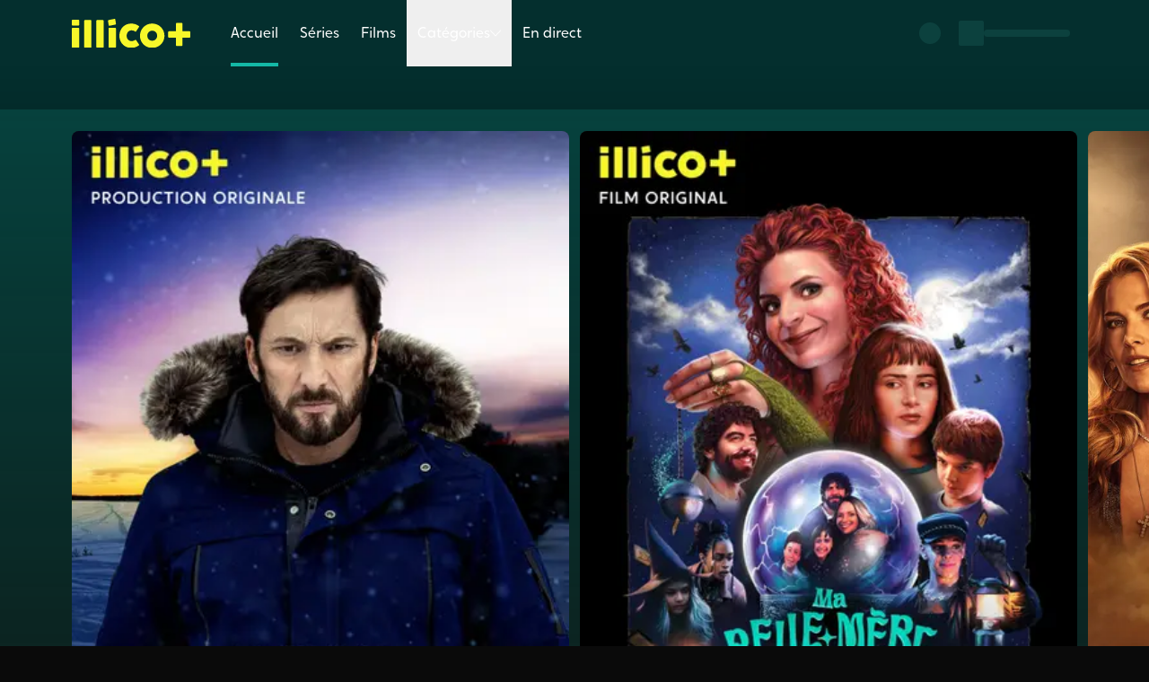

--- FILE ---
content_type: text/html; charset=utf-8
request_url: https://www.illicoplus.ca/
body_size: 78035
content:
<!DOCTYPE html><html lang="fr-CA"><head><meta charSet="utf-8" data-next-head=""/><meta name="viewport" content="width=device-width" data-next-head=""/><style data-next-head="">.espace_sponso_hublot img { width: auto; margin: 0 auto; }</style><style id="_goober" data-next-head=""> </style><link rel="icon" href="/icon.ico" sizes="48x48" data-next-head=""/><link rel="icon" href="/icon.svg" type="image/svg+xml" data-next-head=""/><link rel="apple-touch-icon" href="/apple-touch-icon.png" data-next-head=""/><link rel="manifest" href="/manifest.webmanifest" data-next-head=""/><link rel="preload" href="/_next/static/media/illicoplus-logo.2c077d12.svg" as="image" data-next-head=""/><title data-next-head="">Vos productions originales et encore plus | illico+</title><meta name="description" content="Profitez des productions originales sur illico+, des séries à succès, des films récents et des documentaires captivants. Accessible sur tous vos écrans !" data-next-head=""/><meta name="robots" content="index" data-next-head=""/><meta property="og:title" content="Vos productions originales et encore plus | illico+" data-next-head=""/><meta property="og:description" content="Profitez des productions originales sur illico+, des séries à succès, des films récents et des documentaires captivants. Accessible sur tous vos écrans ! " data-next-head=""/><meta property="og:image" content="https://www.illicoplus.ca/default-og-image.png" data-next-head=""/><meta name="twitter:card" content="summary_large_image" data-next-head=""/><meta name="twitter:title" content="Vos productions originales et encore plus | illico+" data-next-head=""/><meta name="twitter:description" content="Profitez des productions originales sur illico+, des séries à succès, des films récents et des documentaires captivants. Accessible sur tous vos écrans ! " data-next-head=""/><meta name="twitter:image" content="https://www.illicoplus.ca/default-og-image.png" data-next-head=""/><link rel="preconnect" href="https://api.qub.ca" crossorigin="anonymous" data-next-head=""/><meta name="apple-itunes-app" content="app-id=1496336665" data-next-head=""/><link rel="canonical" href="https://www.illicoplus.ca/" data-next-head=""/><meta name="cXenseParse:recs:recommendable" content="false" data-next-head=""/><link rel="preload" href="/_next/static/media/816220e12a1bc726-s.p.woff2" as="font" type="font/woff2" crossorigin="anonymous" data-next-font="size-adjust"/><link rel="preload" href="/_next/static/media/b258f1a046d0a3df-s.p.woff2" as="font" type="font/woff2" crossorigin="anonymous" data-next-font="size-adjust"/><link rel="preload" href="/_next/static/media/261ff03ae7e5fccf-s.p.woff2" as="font" type="font/woff2" crossorigin="anonymous" data-next-font="size-adjust"/><link rel="preload" href="/_next/static/media/dc7ca1cf34180e8d-s.p.woff2" as="font" type="font/woff2" crossorigin="anonymous" data-next-font="size-adjust"/><link rel="preload" href="/_next/static/media/f9a39cc2768dfd2d-s.p.woff2" as="font" type="font/woff2" crossorigin="anonymous" data-next-font="size-adjust"/><link rel="preload" href="/_next/static/media/10189f94f992512b-s.p.woff2" as="font" type="font/woff2" crossorigin="anonymous" data-next-font="size-adjust"/><link rel="preload" href="/_next/static/media/221c1c8c628b9adb-s.p.woff2" as="font" type="font/woff2" crossorigin="anonymous" data-next-font="size-adjust"/><link rel="preload" href="/_next/static/media/11205cfbf050b1a4-s.p.woff2" as="font" type="font/woff2" crossorigin="anonymous" data-next-font="size-adjust"/><link rel="preload" href="/_next/static/css/870906f581269966.css" as="style"/><link rel="stylesheet" href="/_next/static/css/870906f581269966.css" data-n-g=""/><link rel="preload" href="/_next/static/css/e19c6a796e6c6268.css" as="style"/><link rel="stylesheet" href="/_next/static/css/e19c6a796e6c6268.css"/><noscript data-n-css=""></noscript><script defer="" nomodule="" src="/_next/static/chunks/polyfills-42372ed130431b0a.js"></script><script defer="" src="/_next/static/chunks/253.c3091f8612f1754e.js"></script><script defer="" src="/_next/static/chunks/2848.69402d0c7bbe0b99.js"></script><script defer="" src="/_next/static/chunks/4898-280108cd37aba598.js"></script><script defer="" src="/_next/static/chunks/7630.5b08f2f73939d026.js"></script><script defer="" src="/_next/static/chunks/5029.24039be9df16c9da.js"></script><script defer="" src="/_next/static/chunks/1442.61f2eaa8e1b96bd0.js"></script><script defer="" src="/_next/static/chunks/9061.49ce030f4521474b.js"></script><script defer="" src="/_next/static/chunks/6617.afe89e716c4f5b7d.js"></script><script defer="" src="/_next/static/chunks/4323.edf93754392ae081.js"></script><script src="/_next/static/chunks/webpack-7aa4bf1ad6a3ec41.js" defer=""></script><script src="/_next/static/chunks/framework-83170b37741ac1f9.js" defer=""></script><script src="/_next/static/chunks/main-f4345e8131f0543a.js" defer=""></script><script src="/_next/static/chunks/pages/_app-4c41b1fe695309cd.js" defer=""></script><script src="/_next/static/chunks/7275-9edffff6a24d0a20.js" defer=""></script><script src="/_next/static/chunks/8627-f447cdff319f3f93.js" defer=""></script><script src="/_next/static/chunks/pages/%5B%5B...pages%5D%5D-82adaf1953020eb3.js" defer=""></script><script src="/_next/static/jkQYNESKilKCHp7hEF4NR/_buildManifest.js" defer=""></script><script src="/_next/static/jkQYNESKilKCHp7hEF4NR/_ssgManifest.js" defer=""></script><style id="__jsx-2017356894">:root{--fontSansSerif:'crossten', 'crossten Fallback'}</style></head><body><div id="__next"><div style="--tw-gradient-from-position:var(--navHeight)" class="tw-relative tw-flex tw-min-h-screen tw-flex-col tw-bg-gradient-to-b tw-from-primary-900/100 tw-to-primary-900/0 tw-to-[100vh] tw-bg-fixed"><div class="tw-fixed tw-inset-x-0 tw-top-0 tw-z-above"><div class="tw-h-0.5 tw-w-0 tw-bg-primary-500"></div></div><header class="tw-sticky tw-top-0 tw-z-header tw-w-full"><nav class="tw-px-6 sm:tw-px-12 lg:tw-px-20 2xl:tw-px-32 tw-pointer-events-auto tw-z-10 tw-flex tw-min-h-[--navHeight] tw-bg-primary-900"><button class="tw-ml-[-14px] tw-mr-1 sm:tw-mr-6 lg:tw-hidden" type="button" aria-haspopup="dialog" aria-expanded="false" aria-controls="radix-:Rbbbl6:" data-state="closed"><div class="hamburger-react" aria-label="Ouvrir le menu" aria-expanded="false" role="button" style="cursor:pointer;height:48px;position:relative;transition:0.3s cubic-bezier(0, 0, 0, 1);user-select:none;width:48px;outline:none" tabindex="0"><div style="transition:0.15s cubic-bezier(0, 0, 0, 1) 0.15s;transform:none"><div style="background:currentColor;height:2px;left:13px;position:absolute;border-radius:9em;width:22px;top:16px;transition:0.15s cubic-bezier(0, 0, 0, 1) 0s;transform:none"></div></div><div style="transition:0.15s cubic-bezier(0, 0, 0, 1);opacity:1"><div style="background:currentColor;height:2px;left:13px;position:absolute;border-radius:9em;width:22px;top:23px;transition:0.15s cubic-bezier(0, 0, 0, 1)"></div></div><div style="transition:0.15s cubic-bezier(0, 0, 0, 1) 0.15s;transform:none"><div style="background:currentColor;height:2px;left:13px;position:absolute;border-radius:9em;width:22px;top:30px;transition:0.15s cubic-bezier(0, 0, 0, 1) 0s;transform:none"></div></div></div></button><a aria-label="Allez à la page d&#x27;accueil d&#x27;illico+" class="tw-cursor-pointer tw-mr-4 tw-flex tw-items-center xl:tw-mr-8" href="/"><img alt="illico+" width="143" height="34" decoding="async" data-nimg="1" class="tw-w-28 lg:tw-w-24 xl:tw-w-[133px] 2xl:tw-w-[142px]" style="color:transparent" src="/_next/static/media/illicoplus-logo.2c077d12.svg"/></a><ul class="tw-hidden lg:tw-flex" aria-label="Navigation du site"><li><a class="tw-cursor-pointer tw-button-3 tw-px-2 xl:tw-px-3 tw-flex tw-h-full tw-items-center [&amp;&gt;span:after]:hover:tw-scale-y-100" href="/"><span class="tw-flex tw-items-center tw-justify-center tw-h-full tw-relative after:tw-absolute after:tw-bottom-0 after:tw-content-[&#x27;&#x27;] after:tw-h-1 after:tw-w-full after:tw-bg-primary-100 after:tw-transition-transform after:tw-duration-200 after:tw-origin-bottom after:tw-scale-y-100">Accueil</span></a></li><li><a class="tw-cursor-pointer tw-button-3 tw-px-2 xl:tw-px-3 tw-flex tw-h-full tw-items-center [&amp;&gt;span:after]:hover:tw-scale-y-100" href="/series"><span class="tw-flex tw-items-center tw-justify-center tw-h-full tw-relative after:tw-absolute after:tw-bottom-0 after:tw-content-[&#x27;&#x27;] after:tw-h-1 after:tw-w-full after:tw-bg-primary-100 after:tw-scale-y-0 after:tw-transition-transform after:tw-duration-200 after:tw-origin-bottom">Séries</span></a></li><li><a class="tw-cursor-pointer tw-button-3 tw-px-2 xl:tw-px-3 tw-flex tw-h-full tw-items-center [&amp;&gt;span:after]:hover:tw-scale-y-100" href="/films"><span class="tw-flex tw-items-center tw-justify-center tw-h-full tw-relative after:tw-absolute after:tw-bottom-0 after:tw-content-[&#x27;&#x27;] after:tw-h-1 after:tw-w-full after:tw-bg-primary-100 after:tw-scale-y-0 after:tw-transition-transform after:tw-duration-200 after:tw-origin-bottom">Films</span></a></li><li><button type="button" id="radix-:R8rbbl6:" aria-haspopup="menu" aria-expanded="false" data-state="closed" class="enabled:tw-cursor-pointer tw-button-3 tw-px-2 xl:tw-px-3 tw-flex tw-h-full tw-items-center [&amp;&gt;span:after]:hover:tw-scale-y-100 tw-group tw-outline-none"><span class="tw-flex tw-items-center tw-justify-center tw-h-full tw-relative after:tw-absolute after:tw-bottom-0 after:tw-content-[&#x27;&#x27;] after:tw-h-1 after:tw-w-full after:tw-bg-primary-100 after:tw-scale-y-0 after:tw-transition-transform after:tw-duration-200 after:tw-origin-bottom tw-gap-2">Catégories<svg width="12" height="12" viewBox="0 0 12 12" xmlns="http://www.w3.org/2000/svg" fill="currentColor" aria-hidden="true" data-slot="icon" class="tw-transition-all tw-duration-200 group-data-[state=open]:tw-rotate-180"><g clip-path="url(#clip0_1366_2355)"><path fill-rule="evenodd" clip-rule="evenodd" d="M0.135345 2.7128C-0.043727 2.88068 -0.0527999 3.16194 0.11508 3.34101L5.67063 9.26694C5.75465 9.35656 5.87202 9.40741 5.99487 9.40741C6.11772 9.40741 6.23509 9.35656 6.31911 9.26694L11.8747 3.34101C12.0425 3.16194 12.0335 2.88068 11.8544 2.7128C11.6753 2.54492 11.3941 2.55399 11.2262 2.73306L5.99487 8.31313L0.763557 2.73306C0.595677 2.55399 0.314417 2.54492 0.135345 2.7128Z"></path></g><defs><clipPath id="clip0_1366_2355"><rect width="12" height="12"></rect></clipPath></defs></svg></span></button></li><li><a class="tw-cursor-pointer tw-button-3 tw-px-2 xl:tw-px-3 tw-flex tw-h-full tw-items-center [&amp;&gt;span:after]:hover:tw-scale-y-100" href="/en-direct/illico-tva-en-direct"><span class="tw-flex tw-items-center tw-justify-center tw-h-full tw-relative after:tw-absolute after:tw-bottom-0 after:tw-content-[&#x27;&#x27;] after:tw-h-1 after:tw-w-full after:tw-bg-primary-100 after:tw-scale-y-0 after:tw-transition-transform after:tw-duration-200 after:tw-origin-bottom">En direct</span></a></li></ul><div class="tw-ml-auto tw-flex tw-items-center"><div class="tw-flex tw-animate-pulse tw-items-center tw-px-3"><div class="tw-h-6 tw-w-6 tw-shrink-0 tw-rounded-full tw-bg-primary-700"></div></div><div class="tw-flex tw-animate-pulse tw-items-center tw-gap-2 tw-p-2"><div class="tw-h-7 tw-w-7 tw-shrink-0 tw-rounded-sm tw-bg-primary-700"></div><div class="tw-hidden tw-h-2 tw-w-24 tw-rounded tw-bg-primary-700 sm:tw-block"></div></div></div></nav></header><main class="tw-flex tw-flex-1 tw-flex-col"><div class="tw-absolute tw-h-0" id="out-of-page"></div><div class="tw-flex tw-flex-col tw-gap-y-8 tw-py-8 xl:tw-gap-y-12 xl:tw-py-12 [&amp;:has(&gt;[data-no-content-spacer-padding=&quot;true&quot;]:first-child)]:tw-pt-0 [&amp;:has(&gt;[data-no-content-spacer-padding=&quot;true&quot;]:last-child)]:tw-pb-0"><div data-lazy-rendered="true" data-testid="container" class="tw-bg-primary-100/15 tw-pt-6" data-no-content-spacer-padding="true"><div class="tw-grid tw-grid-cols-1 tw-gap-2 sm:tw-gap-3 lg:tw-gap-4"><div><div class="tw-relative"><div data-testid="carousel-hero" class="carousel_container__O4kKz tw-snap-x tw-snap-mandatory tw-overflow-x-auto tw-overflow-y-hidden tw-overscroll-x-none tw-scroll-smooth tw-scrollbar-none tw-grid tw-auto-cols-[100%] tw-grid-flow-col tw-items-start tw-gap-x-[--gap] tw-px-[--paddingInline] [&amp;&gt;*]:tw-scroll-mx-[--paddingInline] max-sm:[&amp;&gt;div]:!tw-opacity-100 carousel-hero_carousel__V61BG"><div data-lazy-rendered="true" class="tw-h-full"><div data-testid="card-hero" class="tw-isolate tw-min-h-1 tw-@container"><div class="tw-relative tw-w-full tw-transition tw-duration-200 active:tw-scale-95"><div data-testid="card-hero-root" class="tw-w-full [&amp;_a]:tw-relative [&amp;_a]:tw-z-1 [&amp;_button]:tw-relative [&amp;_button]:tw-z-1"><div class="tw-relative tw-h-full tw-w-full"><img alt="Alertes: Pelletier" data-testid="card-hero-image" loading="lazy" width="2" height="3" decoding="async" data-nimg="1" class="tw-aspect-2/3 tw-h-full tw-w-full tw-rounded-lg tw-bg-neutral-800 tw-object-cover tw-object-right @hero-16x9:tw-hidden" style="color:transparent" sizes="300px" srcSet="/_next/image?url=https%3A%2F%2Fm1.quebecormedia.com%2Fpfu%2F2025%2F11%2F344ecea5-0e76-4d53-82c4-45741be04d6b.jpg%3Fimpolicy%3Dcrop-resize%26x%3D0%26y%3D0%26w%3D0%26h%3D0%26width%3D2560&amp;w=16&amp;q=75 16w, /_next/image?url=https%3A%2F%2Fm1.quebecormedia.com%2Fpfu%2F2025%2F11%2F344ecea5-0e76-4d53-82c4-45741be04d6b.jpg%3Fimpolicy%3Dcrop-resize%26x%3D0%26y%3D0%26w%3D0%26h%3D0%26width%3D2560&amp;w=32&amp;q=75 32w, /_next/image?url=https%3A%2F%2Fm1.quebecormedia.com%2Fpfu%2F2025%2F11%2F344ecea5-0e76-4d53-82c4-45741be04d6b.jpg%3Fimpolicy%3Dcrop-resize%26x%3D0%26y%3D0%26w%3D0%26h%3D0%26width%3D2560&amp;w=48&amp;q=75 48w, /_next/image?url=https%3A%2F%2Fm1.quebecormedia.com%2Fpfu%2F2025%2F11%2F344ecea5-0e76-4d53-82c4-45741be04d6b.jpg%3Fimpolicy%3Dcrop-resize%26x%3D0%26y%3D0%26w%3D0%26h%3D0%26width%3D2560&amp;w=64&amp;q=75 64w, /_next/image?url=https%3A%2F%2Fm1.quebecormedia.com%2Fpfu%2F2025%2F11%2F344ecea5-0e76-4d53-82c4-45741be04d6b.jpg%3Fimpolicy%3Dcrop-resize%26x%3D0%26y%3D0%26w%3D0%26h%3D0%26width%3D2560&amp;w=96&amp;q=75 96w, /_next/image?url=https%3A%2F%2Fm1.quebecormedia.com%2Fpfu%2F2025%2F11%2F344ecea5-0e76-4d53-82c4-45741be04d6b.jpg%3Fimpolicy%3Dcrop-resize%26x%3D0%26y%3D0%26w%3D0%26h%3D0%26width%3D2560&amp;w=128&amp;q=75 128w, /_next/image?url=https%3A%2F%2Fm1.quebecormedia.com%2Fpfu%2F2025%2F11%2F344ecea5-0e76-4d53-82c4-45741be04d6b.jpg%3Fimpolicy%3Dcrop-resize%26x%3D0%26y%3D0%26w%3D0%26h%3D0%26width%3D2560&amp;w=256&amp;q=75 256w, /_next/image?url=https%3A%2F%2Fm1.quebecormedia.com%2Fpfu%2F2025%2F11%2F344ecea5-0e76-4d53-82c4-45741be04d6b.jpg%3Fimpolicy%3Dcrop-resize%26x%3D0%26y%3D0%26w%3D0%26h%3D0%26width%3D2560&amp;w=384&amp;q=75 384w, /_next/image?url=https%3A%2F%2Fm1.quebecormedia.com%2Fpfu%2F2025%2F11%2F344ecea5-0e76-4d53-82c4-45741be04d6b.jpg%3Fimpolicy%3Dcrop-resize%26x%3D0%26y%3D0%26w%3D0%26h%3D0%26width%3D2560&amp;w=640&amp;q=75 640w, /_next/image?url=https%3A%2F%2Fm1.quebecormedia.com%2Fpfu%2F2025%2F11%2F344ecea5-0e76-4d53-82c4-45741be04d6b.jpg%3Fimpolicy%3Dcrop-resize%26x%3D0%26y%3D0%26w%3D0%26h%3D0%26width%3D2560&amp;w=750&amp;q=75 750w, /_next/image?url=https%3A%2F%2Fm1.quebecormedia.com%2Fpfu%2F2025%2F11%2F344ecea5-0e76-4d53-82c4-45741be04d6b.jpg%3Fimpolicy%3Dcrop-resize%26x%3D0%26y%3D0%26w%3D0%26h%3D0%26width%3D2560&amp;w=828&amp;q=75 828w, /_next/image?url=https%3A%2F%2Fm1.quebecormedia.com%2Fpfu%2F2025%2F11%2F344ecea5-0e76-4d53-82c4-45741be04d6b.jpg%3Fimpolicy%3Dcrop-resize%26x%3D0%26y%3D0%26w%3D0%26h%3D0%26width%3D2560&amp;w=1080&amp;q=75 1080w, /_next/image?url=https%3A%2F%2Fm1.quebecormedia.com%2Fpfu%2F2025%2F11%2F344ecea5-0e76-4d53-82c4-45741be04d6b.jpg%3Fimpolicy%3Dcrop-resize%26x%3D0%26y%3D0%26w%3D0%26h%3D0%26width%3D2560&amp;w=1200&amp;q=75 1200w, /_next/image?url=https%3A%2F%2Fm1.quebecormedia.com%2Fpfu%2F2025%2F11%2F344ecea5-0e76-4d53-82c4-45741be04d6b.jpg%3Fimpolicy%3Dcrop-resize%26x%3D0%26y%3D0%26w%3D0%26h%3D0%26width%3D2560&amp;w=1920&amp;q=75 1920w, /_next/image?url=https%3A%2F%2Fm1.quebecormedia.com%2Fpfu%2F2025%2F11%2F344ecea5-0e76-4d53-82c4-45741be04d6b.jpg%3Fimpolicy%3Dcrop-resize%26x%3D0%26y%3D0%26w%3D0%26h%3D0%26width%3D2560&amp;w=2048&amp;q=75 2048w, /_next/image?url=https%3A%2F%2Fm1.quebecormedia.com%2Fpfu%2F2025%2F11%2F344ecea5-0e76-4d53-82c4-45741be04d6b.jpg%3Fimpolicy%3Dcrop-resize%26x%3D0%26y%3D0%26w%3D0%26h%3D0%26width%3D2560&amp;w=3840&amp;q=75 3840w" src="/_next/image?url=https%3A%2F%2Fm1.quebecormedia.com%2Fpfu%2F2025%2F11%2F344ecea5-0e76-4d53-82c4-45741be04d6b.jpg%3Fimpolicy%3Dcrop-resize%26x%3D0%26y%3D0%26w%3D0%26h%3D0%26width%3D2560&amp;w=3840&amp;q=75"/><img alt="Alertes: Pelletier" data-testid="card-hero-image" loading="lazy" width="16" height="9" decoding="async" data-nimg="1" class="tw-hidden tw-aspect-video tw-h-full tw-w-full tw-rounded-lg tw-bg-neutral-800 tw-object-cover @hero-16x9:tw-flex" style="color:transparent" sizes="600px" srcSet="/_next/image?url=https%3A%2F%2Fm1.quebecormedia.com%2Fpfu%2F2025%2F12%2F03d41e03-6de3-4ead-b026-61fc1dcaebcb.jpg%3Fimpolicy%3Dcrop-resize%26x%3D0%26y%3D0%26w%3D0%26h%3D0%26width%3D2560&amp;w=16&amp;q=75 16w, /_next/image?url=https%3A%2F%2Fm1.quebecormedia.com%2Fpfu%2F2025%2F12%2F03d41e03-6de3-4ead-b026-61fc1dcaebcb.jpg%3Fimpolicy%3Dcrop-resize%26x%3D0%26y%3D0%26w%3D0%26h%3D0%26width%3D2560&amp;w=32&amp;q=75 32w, /_next/image?url=https%3A%2F%2Fm1.quebecormedia.com%2Fpfu%2F2025%2F12%2F03d41e03-6de3-4ead-b026-61fc1dcaebcb.jpg%3Fimpolicy%3Dcrop-resize%26x%3D0%26y%3D0%26w%3D0%26h%3D0%26width%3D2560&amp;w=48&amp;q=75 48w, /_next/image?url=https%3A%2F%2Fm1.quebecormedia.com%2Fpfu%2F2025%2F12%2F03d41e03-6de3-4ead-b026-61fc1dcaebcb.jpg%3Fimpolicy%3Dcrop-resize%26x%3D0%26y%3D0%26w%3D0%26h%3D0%26width%3D2560&amp;w=64&amp;q=75 64w, /_next/image?url=https%3A%2F%2Fm1.quebecormedia.com%2Fpfu%2F2025%2F12%2F03d41e03-6de3-4ead-b026-61fc1dcaebcb.jpg%3Fimpolicy%3Dcrop-resize%26x%3D0%26y%3D0%26w%3D0%26h%3D0%26width%3D2560&amp;w=96&amp;q=75 96w, /_next/image?url=https%3A%2F%2Fm1.quebecormedia.com%2Fpfu%2F2025%2F12%2F03d41e03-6de3-4ead-b026-61fc1dcaebcb.jpg%3Fimpolicy%3Dcrop-resize%26x%3D0%26y%3D0%26w%3D0%26h%3D0%26width%3D2560&amp;w=128&amp;q=75 128w, /_next/image?url=https%3A%2F%2Fm1.quebecormedia.com%2Fpfu%2F2025%2F12%2F03d41e03-6de3-4ead-b026-61fc1dcaebcb.jpg%3Fimpolicy%3Dcrop-resize%26x%3D0%26y%3D0%26w%3D0%26h%3D0%26width%3D2560&amp;w=256&amp;q=75 256w, /_next/image?url=https%3A%2F%2Fm1.quebecormedia.com%2Fpfu%2F2025%2F12%2F03d41e03-6de3-4ead-b026-61fc1dcaebcb.jpg%3Fimpolicy%3Dcrop-resize%26x%3D0%26y%3D0%26w%3D0%26h%3D0%26width%3D2560&amp;w=384&amp;q=75 384w, /_next/image?url=https%3A%2F%2Fm1.quebecormedia.com%2Fpfu%2F2025%2F12%2F03d41e03-6de3-4ead-b026-61fc1dcaebcb.jpg%3Fimpolicy%3Dcrop-resize%26x%3D0%26y%3D0%26w%3D0%26h%3D0%26width%3D2560&amp;w=640&amp;q=75 640w, /_next/image?url=https%3A%2F%2Fm1.quebecormedia.com%2Fpfu%2F2025%2F12%2F03d41e03-6de3-4ead-b026-61fc1dcaebcb.jpg%3Fimpolicy%3Dcrop-resize%26x%3D0%26y%3D0%26w%3D0%26h%3D0%26width%3D2560&amp;w=750&amp;q=75 750w, /_next/image?url=https%3A%2F%2Fm1.quebecormedia.com%2Fpfu%2F2025%2F12%2F03d41e03-6de3-4ead-b026-61fc1dcaebcb.jpg%3Fimpolicy%3Dcrop-resize%26x%3D0%26y%3D0%26w%3D0%26h%3D0%26width%3D2560&amp;w=828&amp;q=75 828w, /_next/image?url=https%3A%2F%2Fm1.quebecormedia.com%2Fpfu%2F2025%2F12%2F03d41e03-6de3-4ead-b026-61fc1dcaebcb.jpg%3Fimpolicy%3Dcrop-resize%26x%3D0%26y%3D0%26w%3D0%26h%3D0%26width%3D2560&amp;w=1080&amp;q=75 1080w, /_next/image?url=https%3A%2F%2Fm1.quebecormedia.com%2Fpfu%2F2025%2F12%2F03d41e03-6de3-4ead-b026-61fc1dcaebcb.jpg%3Fimpolicy%3Dcrop-resize%26x%3D0%26y%3D0%26w%3D0%26h%3D0%26width%3D2560&amp;w=1200&amp;q=75 1200w, /_next/image?url=https%3A%2F%2Fm1.quebecormedia.com%2Fpfu%2F2025%2F12%2F03d41e03-6de3-4ead-b026-61fc1dcaebcb.jpg%3Fimpolicy%3Dcrop-resize%26x%3D0%26y%3D0%26w%3D0%26h%3D0%26width%3D2560&amp;w=1920&amp;q=75 1920w, /_next/image?url=https%3A%2F%2Fm1.quebecormedia.com%2Fpfu%2F2025%2F12%2F03d41e03-6de3-4ead-b026-61fc1dcaebcb.jpg%3Fimpolicy%3Dcrop-resize%26x%3D0%26y%3D0%26w%3D0%26h%3D0%26width%3D2560&amp;w=2048&amp;q=75 2048w, /_next/image?url=https%3A%2F%2Fm1.quebecormedia.com%2Fpfu%2F2025%2F12%2F03d41e03-6de3-4ead-b026-61fc1dcaebcb.jpg%3Fimpolicy%3Dcrop-resize%26x%3D0%26y%3D0%26w%3D0%26h%3D0%26width%3D2560&amp;w=3840&amp;q=75 3840w" src="/_next/image?url=https%3A%2F%2Fm1.quebecormedia.com%2Fpfu%2F2025%2F12%2F03d41e03-6de3-4ead-b026-61fc1dcaebcb.jpg%3Fimpolicy%3Dcrop-resize%26x%3D0%26y%3D0%26w%3D0%26h%3D0%26width%3D2560&amp;w=3840&amp;q=75"/><div class="tw-absolute tw-flex tw-items-center tw-right-3 tw-top-3 tw-gap-2 @lg:tw-right-4 @lg:tw-top-4"></div></div></div><a data-testid="card-hero-link" aria-label="Naviguer vers &quot;Alertes: Pelletier&quot;" class="tw-cursor-pointer tw-absolute tw-inset-0" href="/serie/alertes-pelletier"></a></div></div></div><div data-lazy-rendered="true" class="tw-h-full"><div data-testid="card-hero" class="tw-isolate tw-min-h-1 tw-@container"><div class="tw-relative tw-w-full tw-transition tw-duration-200 active:tw-scale-95"><div data-testid="card-hero-root" class="tw-w-full [&amp;_a]:tw-relative [&amp;_a]:tw-z-1 [&amp;_button]:tw-relative [&amp;_button]:tw-z-1"><div class="tw-relative tw-h-full tw-w-full"><img alt="Ma belle-mère est une sorcière" data-testid="card-hero-image" loading="lazy" width="2" height="3" decoding="async" data-nimg="1" class="tw-aspect-2/3 tw-h-full tw-w-full tw-rounded-lg tw-bg-neutral-800 tw-object-cover tw-object-right @hero-16x9:tw-hidden" style="color:transparent" sizes="300px" srcSet="/_next/image?url=https%3A%2F%2Fm1.quebecormedia.com%2Fpfu%2F2025%2F12%2F36e40d9e-f712-492c-b43c-172337234d89.jpg%3Fimpolicy%3Dcrop-resize%26x%3D0%26y%3D0%26w%3D0%26h%3D0%26width%3D2560&amp;w=16&amp;q=75 16w, /_next/image?url=https%3A%2F%2Fm1.quebecormedia.com%2Fpfu%2F2025%2F12%2F36e40d9e-f712-492c-b43c-172337234d89.jpg%3Fimpolicy%3Dcrop-resize%26x%3D0%26y%3D0%26w%3D0%26h%3D0%26width%3D2560&amp;w=32&amp;q=75 32w, /_next/image?url=https%3A%2F%2Fm1.quebecormedia.com%2Fpfu%2F2025%2F12%2F36e40d9e-f712-492c-b43c-172337234d89.jpg%3Fimpolicy%3Dcrop-resize%26x%3D0%26y%3D0%26w%3D0%26h%3D0%26width%3D2560&amp;w=48&amp;q=75 48w, /_next/image?url=https%3A%2F%2Fm1.quebecormedia.com%2Fpfu%2F2025%2F12%2F36e40d9e-f712-492c-b43c-172337234d89.jpg%3Fimpolicy%3Dcrop-resize%26x%3D0%26y%3D0%26w%3D0%26h%3D0%26width%3D2560&amp;w=64&amp;q=75 64w, /_next/image?url=https%3A%2F%2Fm1.quebecormedia.com%2Fpfu%2F2025%2F12%2F36e40d9e-f712-492c-b43c-172337234d89.jpg%3Fimpolicy%3Dcrop-resize%26x%3D0%26y%3D0%26w%3D0%26h%3D0%26width%3D2560&amp;w=96&amp;q=75 96w, /_next/image?url=https%3A%2F%2Fm1.quebecormedia.com%2Fpfu%2F2025%2F12%2F36e40d9e-f712-492c-b43c-172337234d89.jpg%3Fimpolicy%3Dcrop-resize%26x%3D0%26y%3D0%26w%3D0%26h%3D0%26width%3D2560&amp;w=128&amp;q=75 128w, /_next/image?url=https%3A%2F%2Fm1.quebecormedia.com%2Fpfu%2F2025%2F12%2F36e40d9e-f712-492c-b43c-172337234d89.jpg%3Fimpolicy%3Dcrop-resize%26x%3D0%26y%3D0%26w%3D0%26h%3D0%26width%3D2560&amp;w=256&amp;q=75 256w, /_next/image?url=https%3A%2F%2Fm1.quebecormedia.com%2Fpfu%2F2025%2F12%2F36e40d9e-f712-492c-b43c-172337234d89.jpg%3Fimpolicy%3Dcrop-resize%26x%3D0%26y%3D0%26w%3D0%26h%3D0%26width%3D2560&amp;w=384&amp;q=75 384w, /_next/image?url=https%3A%2F%2Fm1.quebecormedia.com%2Fpfu%2F2025%2F12%2F36e40d9e-f712-492c-b43c-172337234d89.jpg%3Fimpolicy%3Dcrop-resize%26x%3D0%26y%3D0%26w%3D0%26h%3D0%26width%3D2560&amp;w=640&amp;q=75 640w, /_next/image?url=https%3A%2F%2Fm1.quebecormedia.com%2Fpfu%2F2025%2F12%2F36e40d9e-f712-492c-b43c-172337234d89.jpg%3Fimpolicy%3Dcrop-resize%26x%3D0%26y%3D0%26w%3D0%26h%3D0%26width%3D2560&amp;w=750&amp;q=75 750w, /_next/image?url=https%3A%2F%2Fm1.quebecormedia.com%2Fpfu%2F2025%2F12%2F36e40d9e-f712-492c-b43c-172337234d89.jpg%3Fimpolicy%3Dcrop-resize%26x%3D0%26y%3D0%26w%3D0%26h%3D0%26width%3D2560&amp;w=828&amp;q=75 828w, /_next/image?url=https%3A%2F%2Fm1.quebecormedia.com%2Fpfu%2F2025%2F12%2F36e40d9e-f712-492c-b43c-172337234d89.jpg%3Fimpolicy%3Dcrop-resize%26x%3D0%26y%3D0%26w%3D0%26h%3D0%26width%3D2560&amp;w=1080&amp;q=75 1080w, /_next/image?url=https%3A%2F%2Fm1.quebecormedia.com%2Fpfu%2F2025%2F12%2F36e40d9e-f712-492c-b43c-172337234d89.jpg%3Fimpolicy%3Dcrop-resize%26x%3D0%26y%3D0%26w%3D0%26h%3D0%26width%3D2560&amp;w=1200&amp;q=75 1200w, /_next/image?url=https%3A%2F%2Fm1.quebecormedia.com%2Fpfu%2F2025%2F12%2F36e40d9e-f712-492c-b43c-172337234d89.jpg%3Fimpolicy%3Dcrop-resize%26x%3D0%26y%3D0%26w%3D0%26h%3D0%26width%3D2560&amp;w=1920&amp;q=75 1920w, /_next/image?url=https%3A%2F%2Fm1.quebecormedia.com%2Fpfu%2F2025%2F12%2F36e40d9e-f712-492c-b43c-172337234d89.jpg%3Fimpolicy%3Dcrop-resize%26x%3D0%26y%3D0%26w%3D0%26h%3D0%26width%3D2560&amp;w=2048&amp;q=75 2048w, /_next/image?url=https%3A%2F%2Fm1.quebecormedia.com%2Fpfu%2F2025%2F12%2F36e40d9e-f712-492c-b43c-172337234d89.jpg%3Fimpolicy%3Dcrop-resize%26x%3D0%26y%3D0%26w%3D0%26h%3D0%26width%3D2560&amp;w=3840&amp;q=75 3840w" src="/_next/image?url=https%3A%2F%2Fm1.quebecormedia.com%2Fpfu%2F2025%2F12%2F36e40d9e-f712-492c-b43c-172337234d89.jpg%3Fimpolicy%3Dcrop-resize%26x%3D0%26y%3D0%26w%3D0%26h%3D0%26width%3D2560&amp;w=3840&amp;q=75"/><img alt="Ma belle-mère est une sorcière" data-testid="card-hero-image" loading="lazy" width="16" height="9" decoding="async" data-nimg="1" class="tw-hidden tw-aspect-video tw-h-full tw-w-full tw-rounded-lg tw-bg-neutral-800 tw-object-cover @hero-16x9:tw-flex" style="color:transparent" sizes="600px" srcSet="/_next/image?url=https%3A%2F%2Fm1.quebecormedia.com%2Fpfu%2F2025%2F12%2F55a6640c-f5fb-4ad0-8e14-1225215faf9c.jpg%3Fimpolicy%3Dcrop-resize%26x%3D0%26y%3D0%26w%3D0%26h%3D0%26width%3D2560&amp;w=16&amp;q=75 16w, /_next/image?url=https%3A%2F%2Fm1.quebecormedia.com%2Fpfu%2F2025%2F12%2F55a6640c-f5fb-4ad0-8e14-1225215faf9c.jpg%3Fimpolicy%3Dcrop-resize%26x%3D0%26y%3D0%26w%3D0%26h%3D0%26width%3D2560&amp;w=32&amp;q=75 32w, /_next/image?url=https%3A%2F%2Fm1.quebecormedia.com%2Fpfu%2F2025%2F12%2F55a6640c-f5fb-4ad0-8e14-1225215faf9c.jpg%3Fimpolicy%3Dcrop-resize%26x%3D0%26y%3D0%26w%3D0%26h%3D0%26width%3D2560&amp;w=48&amp;q=75 48w, /_next/image?url=https%3A%2F%2Fm1.quebecormedia.com%2Fpfu%2F2025%2F12%2F55a6640c-f5fb-4ad0-8e14-1225215faf9c.jpg%3Fimpolicy%3Dcrop-resize%26x%3D0%26y%3D0%26w%3D0%26h%3D0%26width%3D2560&amp;w=64&amp;q=75 64w, /_next/image?url=https%3A%2F%2Fm1.quebecormedia.com%2Fpfu%2F2025%2F12%2F55a6640c-f5fb-4ad0-8e14-1225215faf9c.jpg%3Fimpolicy%3Dcrop-resize%26x%3D0%26y%3D0%26w%3D0%26h%3D0%26width%3D2560&amp;w=96&amp;q=75 96w, /_next/image?url=https%3A%2F%2Fm1.quebecormedia.com%2Fpfu%2F2025%2F12%2F55a6640c-f5fb-4ad0-8e14-1225215faf9c.jpg%3Fimpolicy%3Dcrop-resize%26x%3D0%26y%3D0%26w%3D0%26h%3D0%26width%3D2560&amp;w=128&amp;q=75 128w, /_next/image?url=https%3A%2F%2Fm1.quebecormedia.com%2Fpfu%2F2025%2F12%2F55a6640c-f5fb-4ad0-8e14-1225215faf9c.jpg%3Fimpolicy%3Dcrop-resize%26x%3D0%26y%3D0%26w%3D0%26h%3D0%26width%3D2560&amp;w=256&amp;q=75 256w, /_next/image?url=https%3A%2F%2Fm1.quebecormedia.com%2Fpfu%2F2025%2F12%2F55a6640c-f5fb-4ad0-8e14-1225215faf9c.jpg%3Fimpolicy%3Dcrop-resize%26x%3D0%26y%3D0%26w%3D0%26h%3D0%26width%3D2560&amp;w=384&amp;q=75 384w, /_next/image?url=https%3A%2F%2Fm1.quebecormedia.com%2Fpfu%2F2025%2F12%2F55a6640c-f5fb-4ad0-8e14-1225215faf9c.jpg%3Fimpolicy%3Dcrop-resize%26x%3D0%26y%3D0%26w%3D0%26h%3D0%26width%3D2560&amp;w=640&amp;q=75 640w, /_next/image?url=https%3A%2F%2Fm1.quebecormedia.com%2Fpfu%2F2025%2F12%2F55a6640c-f5fb-4ad0-8e14-1225215faf9c.jpg%3Fimpolicy%3Dcrop-resize%26x%3D0%26y%3D0%26w%3D0%26h%3D0%26width%3D2560&amp;w=750&amp;q=75 750w, /_next/image?url=https%3A%2F%2Fm1.quebecormedia.com%2Fpfu%2F2025%2F12%2F55a6640c-f5fb-4ad0-8e14-1225215faf9c.jpg%3Fimpolicy%3Dcrop-resize%26x%3D0%26y%3D0%26w%3D0%26h%3D0%26width%3D2560&amp;w=828&amp;q=75 828w, /_next/image?url=https%3A%2F%2Fm1.quebecormedia.com%2Fpfu%2F2025%2F12%2F55a6640c-f5fb-4ad0-8e14-1225215faf9c.jpg%3Fimpolicy%3Dcrop-resize%26x%3D0%26y%3D0%26w%3D0%26h%3D0%26width%3D2560&amp;w=1080&amp;q=75 1080w, /_next/image?url=https%3A%2F%2Fm1.quebecormedia.com%2Fpfu%2F2025%2F12%2F55a6640c-f5fb-4ad0-8e14-1225215faf9c.jpg%3Fimpolicy%3Dcrop-resize%26x%3D0%26y%3D0%26w%3D0%26h%3D0%26width%3D2560&amp;w=1200&amp;q=75 1200w, /_next/image?url=https%3A%2F%2Fm1.quebecormedia.com%2Fpfu%2F2025%2F12%2F55a6640c-f5fb-4ad0-8e14-1225215faf9c.jpg%3Fimpolicy%3Dcrop-resize%26x%3D0%26y%3D0%26w%3D0%26h%3D0%26width%3D2560&amp;w=1920&amp;q=75 1920w, /_next/image?url=https%3A%2F%2Fm1.quebecormedia.com%2Fpfu%2F2025%2F12%2F55a6640c-f5fb-4ad0-8e14-1225215faf9c.jpg%3Fimpolicy%3Dcrop-resize%26x%3D0%26y%3D0%26w%3D0%26h%3D0%26width%3D2560&amp;w=2048&amp;q=75 2048w, /_next/image?url=https%3A%2F%2Fm1.quebecormedia.com%2Fpfu%2F2025%2F12%2F55a6640c-f5fb-4ad0-8e14-1225215faf9c.jpg%3Fimpolicy%3Dcrop-resize%26x%3D0%26y%3D0%26w%3D0%26h%3D0%26width%3D2560&amp;w=3840&amp;q=75 3840w" src="/_next/image?url=https%3A%2F%2Fm1.quebecormedia.com%2Fpfu%2F2025%2F12%2F55a6640c-f5fb-4ad0-8e14-1225215faf9c.jpg%3Fimpolicy%3Dcrop-resize%26x%3D0%26y%3D0%26w%3D0%26h%3D0%26width%3D2560&amp;w=3840&amp;q=75"/><div class="tw-absolute tw-flex tw-items-center tw-right-3 tw-top-3 tw-gap-2 @lg:tw-right-4 @lg:tw-top-4"></div></div></div><a data-testid="card-hero-link" aria-label="Naviguer vers &quot;Ma belle-mère est une sorcière&quot;" class="tw-cursor-pointer tw-absolute tw-inset-0" href="/film/ma-belle-mere-est-une-sorciere"></a></div></div></div><div data-lazy-rendered="true" class="tw-h-full"><div data-testid="card-hero" class="tw-isolate tw-min-h-1 tw-@container"><div class="tw-relative tw-w-full tw-transition tw-duration-200 active:tw-scale-95"><div data-testid="card-hero-root" class="tw-w-full [&amp;_a]:tw-relative [&amp;_a]:tw-z-1 [&amp;_button]:tw-relative [&amp;_button]:tw-z-1"><div class="tw-relative tw-h-full tw-w-full tw-mb-2 @lg:tw-mb-[10px]"><img alt="Landman" data-testid="card-hero-image" loading="lazy" width="2" height="3" decoding="async" data-nimg="1" class="tw-aspect-2/3 tw-h-full tw-w-full tw-rounded-lg tw-bg-neutral-800 tw-object-cover tw-object-right @hero-16x9:tw-hidden" style="color:transparent" sizes="300px" srcSet="/_next/image?url=https%3A%2F%2Fm1.quebecormedia.com%2Fpfu%2F2025%2F12%2F8516c21d-cf37-442e-9703-b234d8c75028.jpg%3Fimpolicy%3Dcrop-resize%26x%3D0%26y%3D0%26w%3D0%26h%3D0%26width%3D2560&amp;w=16&amp;q=75 16w, /_next/image?url=https%3A%2F%2Fm1.quebecormedia.com%2Fpfu%2F2025%2F12%2F8516c21d-cf37-442e-9703-b234d8c75028.jpg%3Fimpolicy%3Dcrop-resize%26x%3D0%26y%3D0%26w%3D0%26h%3D0%26width%3D2560&amp;w=32&amp;q=75 32w, /_next/image?url=https%3A%2F%2Fm1.quebecormedia.com%2Fpfu%2F2025%2F12%2F8516c21d-cf37-442e-9703-b234d8c75028.jpg%3Fimpolicy%3Dcrop-resize%26x%3D0%26y%3D0%26w%3D0%26h%3D0%26width%3D2560&amp;w=48&amp;q=75 48w, /_next/image?url=https%3A%2F%2Fm1.quebecormedia.com%2Fpfu%2F2025%2F12%2F8516c21d-cf37-442e-9703-b234d8c75028.jpg%3Fimpolicy%3Dcrop-resize%26x%3D0%26y%3D0%26w%3D0%26h%3D0%26width%3D2560&amp;w=64&amp;q=75 64w, /_next/image?url=https%3A%2F%2Fm1.quebecormedia.com%2Fpfu%2F2025%2F12%2F8516c21d-cf37-442e-9703-b234d8c75028.jpg%3Fimpolicy%3Dcrop-resize%26x%3D0%26y%3D0%26w%3D0%26h%3D0%26width%3D2560&amp;w=96&amp;q=75 96w, /_next/image?url=https%3A%2F%2Fm1.quebecormedia.com%2Fpfu%2F2025%2F12%2F8516c21d-cf37-442e-9703-b234d8c75028.jpg%3Fimpolicy%3Dcrop-resize%26x%3D0%26y%3D0%26w%3D0%26h%3D0%26width%3D2560&amp;w=128&amp;q=75 128w, /_next/image?url=https%3A%2F%2Fm1.quebecormedia.com%2Fpfu%2F2025%2F12%2F8516c21d-cf37-442e-9703-b234d8c75028.jpg%3Fimpolicy%3Dcrop-resize%26x%3D0%26y%3D0%26w%3D0%26h%3D0%26width%3D2560&amp;w=256&amp;q=75 256w, /_next/image?url=https%3A%2F%2Fm1.quebecormedia.com%2Fpfu%2F2025%2F12%2F8516c21d-cf37-442e-9703-b234d8c75028.jpg%3Fimpolicy%3Dcrop-resize%26x%3D0%26y%3D0%26w%3D0%26h%3D0%26width%3D2560&amp;w=384&amp;q=75 384w, /_next/image?url=https%3A%2F%2Fm1.quebecormedia.com%2Fpfu%2F2025%2F12%2F8516c21d-cf37-442e-9703-b234d8c75028.jpg%3Fimpolicy%3Dcrop-resize%26x%3D0%26y%3D0%26w%3D0%26h%3D0%26width%3D2560&amp;w=640&amp;q=75 640w, /_next/image?url=https%3A%2F%2Fm1.quebecormedia.com%2Fpfu%2F2025%2F12%2F8516c21d-cf37-442e-9703-b234d8c75028.jpg%3Fimpolicy%3Dcrop-resize%26x%3D0%26y%3D0%26w%3D0%26h%3D0%26width%3D2560&amp;w=750&amp;q=75 750w, /_next/image?url=https%3A%2F%2Fm1.quebecormedia.com%2Fpfu%2F2025%2F12%2F8516c21d-cf37-442e-9703-b234d8c75028.jpg%3Fimpolicy%3Dcrop-resize%26x%3D0%26y%3D0%26w%3D0%26h%3D0%26width%3D2560&amp;w=828&amp;q=75 828w, /_next/image?url=https%3A%2F%2Fm1.quebecormedia.com%2Fpfu%2F2025%2F12%2F8516c21d-cf37-442e-9703-b234d8c75028.jpg%3Fimpolicy%3Dcrop-resize%26x%3D0%26y%3D0%26w%3D0%26h%3D0%26width%3D2560&amp;w=1080&amp;q=75 1080w, /_next/image?url=https%3A%2F%2Fm1.quebecormedia.com%2Fpfu%2F2025%2F12%2F8516c21d-cf37-442e-9703-b234d8c75028.jpg%3Fimpolicy%3Dcrop-resize%26x%3D0%26y%3D0%26w%3D0%26h%3D0%26width%3D2560&amp;w=1200&amp;q=75 1200w, /_next/image?url=https%3A%2F%2Fm1.quebecormedia.com%2Fpfu%2F2025%2F12%2F8516c21d-cf37-442e-9703-b234d8c75028.jpg%3Fimpolicy%3Dcrop-resize%26x%3D0%26y%3D0%26w%3D0%26h%3D0%26width%3D2560&amp;w=1920&amp;q=75 1920w, /_next/image?url=https%3A%2F%2Fm1.quebecormedia.com%2Fpfu%2F2025%2F12%2F8516c21d-cf37-442e-9703-b234d8c75028.jpg%3Fimpolicy%3Dcrop-resize%26x%3D0%26y%3D0%26w%3D0%26h%3D0%26width%3D2560&amp;w=2048&amp;q=75 2048w, /_next/image?url=https%3A%2F%2Fm1.quebecormedia.com%2Fpfu%2F2025%2F12%2F8516c21d-cf37-442e-9703-b234d8c75028.jpg%3Fimpolicy%3Dcrop-resize%26x%3D0%26y%3D0%26w%3D0%26h%3D0%26width%3D2560&amp;w=3840&amp;q=75 3840w" src="/_next/image?url=https%3A%2F%2Fm1.quebecormedia.com%2Fpfu%2F2025%2F12%2F8516c21d-cf37-442e-9703-b234d8c75028.jpg%3Fimpolicy%3Dcrop-resize%26x%3D0%26y%3D0%26w%3D0%26h%3D0%26width%3D2560&amp;w=3840&amp;q=75"/><img alt="Landman" data-testid="card-hero-image" loading="lazy" width="16" height="9" decoding="async" data-nimg="1" class="tw-hidden tw-aspect-video tw-h-full tw-w-full tw-rounded-lg tw-bg-neutral-800 tw-object-cover @hero-16x9:tw-flex" style="color:transparent" sizes="600px" srcSet="/_next/image?url=https%3A%2F%2Fm1.quebecormedia.com%2Fpfu%2F2025%2F12%2Febb116f1-c5a0-4eeb-a3a0-1dcafb522212.jpg%3Fimpolicy%3Dcrop-resize%26x%3D0%26y%3D0%26w%3D0%26h%3D0%26width%3D2560&amp;w=16&amp;q=75 16w, /_next/image?url=https%3A%2F%2Fm1.quebecormedia.com%2Fpfu%2F2025%2F12%2Febb116f1-c5a0-4eeb-a3a0-1dcafb522212.jpg%3Fimpolicy%3Dcrop-resize%26x%3D0%26y%3D0%26w%3D0%26h%3D0%26width%3D2560&amp;w=32&amp;q=75 32w, /_next/image?url=https%3A%2F%2Fm1.quebecormedia.com%2Fpfu%2F2025%2F12%2Febb116f1-c5a0-4eeb-a3a0-1dcafb522212.jpg%3Fimpolicy%3Dcrop-resize%26x%3D0%26y%3D0%26w%3D0%26h%3D0%26width%3D2560&amp;w=48&amp;q=75 48w, /_next/image?url=https%3A%2F%2Fm1.quebecormedia.com%2Fpfu%2F2025%2F12%2Febb116f1-c5a0-4eeb-a3a0-1dcafb522212.jpg%3Fimpolicy%3Dcrop-resize%26x%3D0%26y%3D0%26w%3D0%26h%3D0%26width%3D2560&amp;w=64&amp;q=75 64w, /_next/image?url=https%3A%2F%2Fm1.quebecormedia.com%2Fpfu%2F2025%2F12%2Febb116f1-c5a0-4eeb-a3a0-1dcafb522212.jpg%3Fimpolicy%3Dcrop-resize%26x%3D0%26y%3D0%26w%3D0%26h%3D0%26width%3D2560&amp;w=96&amp;q=75 96w, /_next/image?url=https%3A%2F%2Fm1.quebecormedia.com%2Fpfu%2F2025%2F12%2Febb116f1-c5a0-4eeb-a3a0-1dcafb522212.jpg%3Fimpolicy%3Dcrop-resize%26x%3D0%26y%3D0%26w%3D0%26h%3D0%26width%3D2560&amp;w=128&amp;q=75 128w, /_next/image?url=https%3A%2F%2Fm1.quebecormedia.com%2Fpfu%2F2025%2F12%2Febb116f1-c5a0-4eeb-a3a0-1dcafb522212.jpg%3Fimpolicy%3Dcrop-resize%26x%3D0%26y%3D0%26w%3D0%26h%3D0%26width%3D2560&amp;w=256&amp;q=75 256w, /_next/image?url=https%3A%2F%2Fm1.quebecormedia.com%2Fpfu%2F2025%2F12%2Febb116f1-c5a0-4eeb-a3a0-1dcafb522212.jpg%3Fimpolicy%3Dcrop-resize%26x%3D0%26y%3D0%26w%3D0%26h%3D0%26width%3D2560&amp;w=384&amp;q=75 384w, /_next/image?url=https%3A%2F%2Fm1.quebecormedia.com%2Fpfu%2F2025%2F12%2Febb116f1-c5a0-4eeb-a3a0-1dcafb522212.jpg%3Fimpolicy%3Dcrop-resize%26x%3D0%26y%3D0%26w%3D0%26h%3D0%26width%3D2560&amp;w=640&amp;q=75 640w, /_next/image?url=https%3A%2F%2Fm1.quebecormedia.com%2Fpfu%2F2025%2F12%2Febb116f1-c5a0-4eeb-a3a0-1dcafb522212.jpg%3Fimpolicy%3Dcrop-resize%26x%3D0%26y%3D0%26w%3D0%26h%3D0%26width%3D2560&amp;w=750&amp;q=75 750w, /_next/image?url=https%3A%2F%2Fm1.quebecormedia.com%2Fpfu%2F2025%2F12%2Febb116f1-c5a0-4eeb-a3a0-1dcafb522212.jpg%3Fimpolicy%3Dcrop-resize%26x%3D0%26y%3D0%26w%3D0%26h%3D0%26width%3D2560&amp;w=828&amp;q=75 828w, /_next/image?url=https%3A%2F%2Fm1.quebecormedia.com%2Fpfu%2F2025%2F12%2Febb116f1-c5a0-4eeb-a3a0-1dcafb522212.jpg%3Fimpolicy%3Dcrop-resize%26x%3D0%26y%3D0%26w%3D0%26h%3D0%26width%3D2560&amp;w=1080&amp;q=75 1080w, /_next/image?url=https%3A%2F%2Fm1.quebecormedia.com%2Fpfu%2F2025%2F12%2Febb116f1-c5a0-4eeb-a3a0-1dcafb522212.jpg%3Fimpolicy%3Dcrop-resize%26x%3D0%26y%3D0%26w%3D0%26h%3D0%26width%3D2560&amp;w=1200&amp;q=75 1200w, /_next/image?url=https%3A%2F%2Fm1.quebecormedia.com%2Fpfu%2F2025%2F12%2Febb116f1-c5a0-4eeb-a3a0-1dcafb522212.jpg%3Fimpolicy%3Dcrop-resize%26x%3D0%26y%3D0%26w%3D0%26h%3D0%26width%3D2560&amp;w=1920&amp;q=75 1920w, /_next/image?url=https%3A%2F%2Fm1.quebecormedia.com%2Fpfu%2F2025%2F12%2Febb116f1-c5a0-4eeb-a3a0-1dcafb522212.jpg%3Fimpolicy%3Dcrop-resize%26x%3D0%26y%3D0%26w%3D0%26h%3D0%26width%3D2560&amp;w=2048&amp;q=75 2048w, /_next/image?url=https%3A%2F%2Fm1.quebecormedia.com%2Fpfu%2F2025%2F12%2Febb116f1-c5a0-4eeb-a3a0-1dcafb522212.jpg%3Fimpolicy%3Dcrop-resize%26x%3D0%26y%3D0%26w%3D0%26h%3D0%26width%3D2560&amp;w=3840&amp;q=75 3840w" src="/_next/image?url=https%3A%2F%2Fm1.quebecormedia.com%2Fpfu%2F2025%2F12%2Febb116f1-c5a0-4eeb-a3a0-1dcafb522212.jpg%3Fimpolicy%3Dcrop-resize%26x%3D0%26y%3D0%26w%3D0%26h%3D0%26width%3D2560&amp;w=3840&amp;q=75"/><div class="tw-absolute tw-flex tw-items-center tw-right-3 tw-top-3 tw-gap-2 @lg:tw-right-4 @lg:tw-top-4"></div><div class="tw-caption-2 tw-flex tw-h-4 tw-content-center tw-items-center tw-text-nowrap tw-rounded-sm tw-bg-primary-500 tw-text-center tw-text-white lg:tw-h-5 tw-absolute tw-bottom-0 tw-left-1/2 -tw-translate-x-1/2 tw-translate-y-1/2 tw-transform tw-px-8 @lg:tw-px-20" data-testid="card-hero-promo-tag">NOUV ÉP. | Jeudi</div></div></div><a data-testid="card-hero-link" aria-label="Naviguer vers &quot;Landman&quot;" class="tw-cursor-pointer tw-absolute tw-inset-0" href="/serie/landman"></a></div></div></div><div data-lazy-rendered="true" class="tw-h-full"><div data-testid="card-hero" class="tw-isolate tw-min-h-1 tw-@container"><div class="tw-relative tw-w-full tw-transition tw-duration-200 active:tw-scale-95"><div data-testid="card-hero-root" class="tw-w-full [&amp;_a]:tw-relative [&amp;_a]:tw-z-1 [&amp;_button]:tw-relative [&amp;_button]:tw-z-1"><div class="tw-relative tw-h-full tw-w-full tw-mb-2 @lg:tw-mb-[10px]"><img alt="The Walking Dead: Daryl Dixon" data-testid="card-hero-image" loading="lazy" width="2" height="3" decoding="async" data-nimg="1" class="tw-aspect-2/3 tw-h-full tw-w-full tw-rounded-lg tw-bg-neutral-800 tw-object-cover tw-object-right @hero-16x9:tw-hidden" style="color:transparent" sizes="300px" srcSet="/_next/image?url=https%3A%2F%2Fm1.quebecormedia.com%2Fpfu%2F2025%2F12%2F4546aa8f-f666-4d29-8568-ddd3f5c2625b.jpg%3Fimpolicy%3Dcrop-resize%26x%3D0%26y%3D0%26w%3D0%26h%3D0%26width%3D2560&amp;w=16&amp;q=75 16w, /_next/image?url=https%3A%2F%2Fm1.quebecormedia.com%2Fpfu%2F2025%2F12%2F4546aa8f-f666-4d29-8568-ddd3f5c2625b.jpg%3Fimpolicy%3Dcrop-resize%26x%3D0%26y%3D0%26w%3D0%26h%3D0%26width%3D2560&amp;w=32&amp;q=75 32w, /_next/image?url=https%3A%2F%2Fm1.quebecormedia.com%2Fpfu%2F2025%2F12%2F4546aa8f-f666-4d29-8568-ddd3f5c2625b.jpg%3Fimpolicy%3Dcrop-resize%26x%3D0%26y%3D0%26w%3D0%26h%3D0%26width%3D2560&amp;w=48&amp;q=75 48w, /_next/image?url=https%3A%2F%2Fm1.quebecormedia.com%2Fpfu%2F2025%2F12%2F4546aa8f-f666-4d29-8568-ddd3f5c2625b.jpg%3Fimpolicy%3Dcrop-resize%26x%3D0%26y%3D0%26w%3D0%26h%3D0%26width%3D2560&amp;w=64&amp;q=75 64w, /_next/image?url=https%3A%2F%2Fm1.quebecormedia.com%2Fpfu%2F2025%2F12%2F4546aa8f-f666-4d29-8568-ddd3f5c2625b.jpg%3Fimpolicy%3Dcrop-resize%26x%3D0%26y%3D0%26w%3D0%26h%3D0%26width%3D2560&amp;w=96&amp;q=75 96w, /_next/image?url=https%3A%2F%2Fm1.quebecormedia.com%2Fpfu%2F2025%2F12%2F4546aa8f-f666-4d29-8568-ddd3f5c2625b.jpg%3Fimpolicy%3Dcrop-resize%26x%3D0%26y%3D0%26w%3D0%26h%3D0%26width%3D2560&amp;w=128&amp;q=75 128w, /_next/image?url=https%3A%2F%2Fm1.quebecormedia.com%2Fpfu%2F2025%2F12%2F4546aa8f-f666-4d29-8568-ddd3f5c2625b.jpg%3Fimpolicy%3Dcrop-resize%26x%3D0%26y%3D0%26w%3D0%26h%3D0%26width%3D2560&amp;w=256&amp;q=75 256w, /_next/image?url=https%3A%2F%2Fm1.quebecormedia.com%2Fpfu%2F2025%2F12%2F4546aa8f-f666-4d29-8568-ddd3f5c2625b.jpg%3Fimpolicy%3Dcrop-resize%26x%3D0%26y%3D0%26w%3D0%26h%3D0%26width%3D2560&amp;w=384&amp;q=75 384w, /_next/image?url=https%3A%2F%2Fm1.quebecormedia.com%2Fpfu%2F2025%2F12%2F4546aa8f-f666-4d29-8568-ddd3f5c2625b.jpg%3Fimpolicy%3Dcrop-resize%26x%3D0%26y%3D0%26w%3D0%26h%3D0%26width%3D2560&amp;w=640&amp;q=75 640w, /_next/image?url=https%3A%2F%2Fm1.quebecormedia.com%2Fpfu%2F2025%2F12%2F4546aa8f-f666-4d29-8568-ddd3f5c2625b.jpg%3Fimpolicy%3Dcrop-resize%26x%3D0%26y%3D0%26w%3D0%26h%3D0%26width%3D2560&amp;w=750&amp;q=75 750w, /_next/image?url=https%3A%2F%2Fm1.quebecormedia.com%2Fpfu%2F2025%2F12%2F4546aa8f-f666-4d29-8568-ddd3f5c2625b.jpg%3Fimpolicy%3Dcrop-resize%26x%3D0%26y%3D0%26w%3D0%26h%3D0%26width%3D2560&amp;w=828&amp;q=75 828w, /_next/image?url=https%3A%2F%2Fm1.quebecormedia.com%2Fpfu%2F2025%2F12%2F4546aa8f-f666-4d29-8568-ddd3f5c2625b.jpg%3Fimpolicy%3Dcrop-resize%26x%3D0%26y%3D0%26w%3D0%26h%3D0%26width%3D2560&amp;w=1080&amp;q=75 1080w, /_next/image?url=https%3A%2F%2Fm1.quebecormedia.com%2Fpfu%2F2025%2F12%2F4546aa8f-f666-4d29-8568-ddd3f5c2625b.jpg%3Fimpolicy%3Dcrop-resize%26x%3D0%26y%3D0%26w%3D0%26h%3D0%26width%3D2560&amp;w=1200&amp;q=75 1200w, /_next/image?url=https%3A%2F%2Fm1.quebecormedia.com%2Fpfu%2F2025%2F12%2F4546aa8f-f666-4d29-8568-ddd3f5c2625b.jpg%3Fimpolicy%3Dcrop-resize%26x%3D0%26y%3D0%26w%3D0%26h%3D0%26width%3D2560&amp;w=1920&amp;q=75 1920w, /_next/image?url=https%3A%2F%2Fm1.quebecormedia.com%2Fpfu%2F2025%2F12%2F4546aa8f-f666-4d29-8568-ddd3f5c2625b.jpg%3Fimpolicy%3Dcrop-resize%26x%3D0%26y%3D0%26w%3D0%26h%3D0%26width%3D2560&amp;w=2048&amp;q=75 2048w, /_next/image?url=https%3A%2F%2Fm1.quebecormedia.com%2Fpfu%2F2025%2F12%2F4546aa8f-f666-4d29-8568-ddd3f5c2625b.jpg%3Fimpolicy%3Dcrop-resize%26x%3D0%26y%3D0%26w%3D0%26h%3D0%26width%3D2560&amp;w=3840&amp;q=75 3840w" src="/_next/image?url=https%3A%2F%2Fm1.quebecormedia.com%2Fpfu%2F2025%2F12%2F4546aa8f-f666-4d29-8568-ddd3f5c2625b.jpg%3Fimpolicy%3Dcrop-resize%26x%3D0%26y%3D0%26w%3D0%26h%3D0%26width%3D2560&amp;w=3840&amp;q=75"/><img alt="The Walking Dead: Daryl Dixon" data-testid="card-hero-image" loading="lazy" width="16" height="9" decoding="async" data-nimg="1" class="tw-hidden tw-aspect-video tw-h-full tw-w-full tw-rounded-lg tw-bg-neutral-800 tw-object-cover @hero-16x9:tw-flex" style="color:transparent" sizes="600px" srcSet="/_next/image?url=https%3A%2F%2Fm1.quebecormedia.com%2Fpfu%2F2025%2F12%2Fc439f0a3-d5e4-476e-8d89-5353c6ed0c54.jpg%3Fimpolicy%3Dcrop-resize%26x%3D0%26y%3D0%26w%3D0%26h%3D0%26width%3D2560&amp;w=16&amp;q=75 16w, /_next/image?url=https%3A%2F%2Fm1.quebecormedia.com%2Fpfu%2F2025%2F12%2Fc439f0a3-d5e4-476e-8d89-5353c6ed0c54.jpg%3Fimpolicy%3Dcrop-resize%26x%3D0%26y%3D0%26w%3D0%26h%3D0%26width%3D2560&amp;w=32&amp;q=75 32w, /_next/image?url=https%3A%2F%2Fm1.quebecormedia.com%2Fpfu%2F2025%2F12%2Fc439f0a3-d5e4-476e-8d89-5353c6ed0c54.jpg%3Fimpolicy%3Dcrop-resize%26x%3D0%26y%3D0%26w%3D0%26h%3D0%26width%3D2560&amp;w=48&amp;q=75 48w, /_next/image?url=https%3A%2F%2Fm1.quebecormedia.com%2Fpfu%2F2025%2F12%2Fc439f0a3-d5e4-476e-8d89-5353c6ed0c54.jpg%3Fimpolicy%3Dcrop-resize%26x%3D0%26y%3D0%26w%3D0%26h%3D0%26width%3D2560&amp;w=64&amp;q=75 64w, /_next/image?url=https%3A%2F%2Fm1.quebecormedia.com%2Fpfu%2F2025%2F12%2Fc439f0a3-d5e4-476e-8d89-5353c6ed0c54.jpg%3Fimpolicy%3Dcrop-resize%26x%3D0%26y%3D0%26w%3D0%26h%3D0%26width%3D2560&amp;w=96&amp;q=75 96w, /_next/image?url=https%3A%2F%2Fm1.quebecormedia.com%2Fpfu%2F2025%2F12%2Fc439f0a3-d5e4-476e-8d89-5353c6ed0c54.jpg%3Fimpolicy%3Dcrop-resize%26x%3D0%26y%3D0%26w%3D0%26h%3D0%26width%3D2560&amp;w=128&amp;q=75 128w, /_next/image?url=https%3A%2F%2Fm1.quebecormedia.com%2Fpfu%2F2025%2F12%2Fc439f0a3-d5e4-476e-8d89-5353c6ed0c54.jpg%3Fimpolicy%3Dcrop-resize%26x%3D0%26y%3D0%26w%3D0%26h%3D0%26width%3D2560&amp;w=256&amp;q=75 256w, /_next/image?url=https%3A%2F%2Fm1.quebecormedia.com%2Fpfu%2F2025%2F12%2Fc439f0a3-d5e4-476e-8d89-5353c6ed0c54.jpg%3Fimpolicy%3Dcrop-resize%26x%3D0%26y%3D0%26w%3D0%26h%3D0%26width%3D2560&amp;w=384&amp;q=75 384w, /_next/image?url=https%3A%2F%2Fm1.quebecormedia.com%2Fpfu%2F2025%2F12%2Fc439f0a3-d5e4-476e-8d89-5353c6ed0c54.jpg%3Fimpolicy%3Dcrop-resize%26x%3D0%26y%3D0%26w%3D0%26h%3D0%26width%3D2560&amp;w=640&amp;q=75 640w, /_next/image?url=https%3A%2F%2Fm1.quebecormedia.com%2Fpfu%2F2025%2F12%2Fc439f0a3-d5e4-476e-8d89-5353c6ed0c54.jpg%3Fimpolicy%3Dcrop-resize%26x%3D0%26y%3D0%26w%3D0%26h%3D0%26width%3D2560&amp;w=750&amp;q=75 750w, /_next/image?url=https%3A%2F%2Fm1.quebecormedia.com%2Fpfu%2F2025%2F12%2Fc439f0a3-d5e4-476e-8d89-5353c6ed0c54.jpg%3Fimpolicy%3Dcrop-resize%26x%3D0%26y%3D0%26w%3D0%26h%3D0%26width%3D2560&amp;w=828&amp;q=75 828w, /_next/image?url=https%3A%2F%2Fm1.quebecormedia.com%2Fpfu%2F2025%2F12%2Fc439f0a3-d5e4-476e-8d89-5353c6ed0c54.jpg%3Fimpolicy%3Dcrop-resize%26x%3D0%26y%3D0%26w%3D0%26h%3D0%26width%3D2560&amp;w=1080&amp;q=75 1080w, /_next/image?url=https%3A%2F%2Fm1.quebecormedia.com%2Fpfu%2F2025%2F12%2Fc439f0a3-d5e4-476e-8d89-5353c6ed0c54.jpg%3Fimpolicy%3Dcrop-resize%26x%3D0%26y%3D0%26w%3D0%26h%3D0%26width%3D2560&amp;w=1200&amp;q=75 1200w, /_next/image?url=https%3A%2F%2Fm1.quebecormedia.com%2Fpfu%2F2025%2F12%2Fc439f0a3-d5e4-476e-8d89-5353c6ed0c54.jpg%3Fimpolicy%3Dcrop-resize%26x%3D0%26y%3D0%26w%3D0%26h%3D0%26width%3D2560&amp;w=1920&amp;q=75 1920w, /_next/image?url=https%3A%2F%2Fm1.quebecormedia.com%2Fpfu%2F2025%2F12%2Fc439f0a3-d5e4-476e-8d89-5353c6ed0c54.jpg%3Fimpolicy%3Dcrop-resize%26x%3D0%26y%3D0%26w%3D0%26h%3D0%26width%3D2560&amp;w=2048&amp;q=75 2048w, /_next/image?url=https%3A%2F%2Fm1.quebecormedia.com%2Fpfu%2F2025%2F12%2Fc439f0a3-d5e4-476e-8d89-5353c6ed0c54.jpg%3Fimpolicy%3Dcrop-resize%26x%3D0%26y%3D0%26w%3D0%26h%3D0%26width%3D2560&amp;w=3840&amp;q=75 3840w" src="/_next/image?url=https%3A%2F%2Fm1.quebecormedia.com%2Fpfu%2F2025%2F12%2Fc439f0a3-d5e4-476e-8d89-5353c6ed0c54.jpg%3Fimpolicy%3Dcrop-resize%26x%3D0%26y%3D0%26w%3D0%26h%3D0%26width%3D2560&amp;w=3840&amp;q=75"/><div class="tw-absolute tw-flex tw-items-center tw-right-3 tw-top-3 tw-gap-2 @lg:tw-right-4 @lg:tw-top-4"></div><div class="tw-caption-2 tw-flex tw-h-4 tw-content-center tw-items-center tw-text-nowrap tw-rounded-sm tw-bg-primary-500 tw-text-center tw-text-white lg:tw-h-5 tw-absolute tw-bottom-0 tw-left-1/2 -tw-translate-x-1/2 tw-translate-y-1/2 tw-transform tw-px-8 @lg:tw-px-20" data-testid="card-hero-promo-tag">Nouveaux épisodes</div></div></div><a data-testid="card-hero-link" aria-label="Naviguer vers &quot;The Walking Dead: Daryl Dixon&quot;" class="tw-cursor-pointer tw-absolute tw-inset-0" href="/serie/the-walking-dead-daryl-dixon"></a></div></div></div><div data-lazy-rendered="false" class="tw-h-full"></div><div data-lazy-rendered="false" class="tw-h-full"></div><div data-lazy-rendered="false" class="tw-h-full"></div><div data-lazy-rendered="false" class="tw-h-full"></div><div data-lazy-rendered="false" class="tw-h-full"></div><div data-lazy-rendered="false" class="tw-h-full"></div><div data-lazy-rendered="false" class="tw-h-full"></div><div data-lazy-rendered="false" class="tw-h-full"></div><div data-lazy-rendered="false" class="tw-h-full"></div><div data-lazy-rendered="false" class="tw-h-full"></div><div data-lazy-rendered="false" class="tw-h-full"></div><div data-lazy-rendered="false" class="tw-h-full"></div><div data-lazy-rendered="false" class="tw-h-full"></div><div data-lazy-rendered="false" class="tw-h-full"></div><div data-lazy-rendered="false" class="tw-h-full"></div><div data-lazy-rendered="false" class="tw-h-full"></div></div><button data-testid="carousel-prev-button" aria-label="Afficher les contenus précédents" disabled="" class="enabled:tw-cursor-pointer tw-text-white tw-transition-opacity tw-duration-200 tw-absolute tw-top-0 tw-flex tw-h-full tw-w-0 sm:tw-w-12 lg:tw-w-20 2xl:tw-w-32 disabled:tw-pointer-events-none disabled:tw-opacity-0 tw-left-0"><div class="tw-flex tw-h-full tw-w-full tw-items-center tw-justify-center"><svg width="32" height="32" viewBox="0 0 10 16" xmlns="http://www.w3.org/2000/svg" fill="currentColor" aria-hidden="true" data-slot="icon"><path fill-rule="evenodd" clip-rule="evenodd" d="M9.3761 0.187296C9.15226 -0.0514667 8.77725 -0.063564 8.53848 0.160276L0.637251 7.56768C0.517755 7.67971 0.449957 7.8362 0.449957 8C0.449957 8.1638 0.517755 8.32029 0.637251 8.43232L8.53848 15.8397C8.77725 16.0636 9.15226 16.0515 9.3761 15.8127C9.59994 15.5739 9.58784 15.1989 9.34908 14.9751L1.90899 8L9.34908 1.02491C9.58784 0.801072 9.59994 0.426059 9.3761 0.187296Z"></path></svg></div></button><button data-testid="carousel-next-button" aria-label="Afficher les contenus suivants" disabled="" class="enabled:tw-cursor-pointer tw-text-white tw-transition-opacity tw-duration-200 tw-absolute tw-top-0 tw-flex tw-h-full tw-w-0 sm:tw-w-12 lg:tw-w-20 2xl:tw-w-32 disabled:tw-pointer-events-none disabled:tw-opacity-0 tw-right-0"><div class="tw-flex tw-h-full tw-w-full tw-items-center tw-justify-center"><svg width="32" height="32" viewBox="0 0 10 16" xmlns="http://www.w3.org/2000/svg" fill="currentColor" aria-hidden="true" data-slot="icon"><path fill-rule="evenodd" clip-rule="evenodd" d="M0.610288 0.187296C0.834128 -0.0514667 1.20914 -0.063564 1.44791 0.160276L9.34914 7.56768C9.46863 7.67971 9.53643 7.8362 9.53643 8C9.53643 8.1638 9.46863 8.32029 9.34914 8.43232L1.44791 15.8397C1.20914 16.0636 0.834128 16.0515 0.610288 15.8127C0.386448 15.5739 0.398545 15.1989 0.637308 14.9751L8.0774 8L0.637308 1.02491C0.398545 0.801072 0.386448 0.426059 0.610288 0.187296Z"></path></svg></div></button></div><div data-testid="pagination-dots" class="tw-py-4 tw-flex tw-justify-center"><div class="tw-flex tw-items-center tw-justify-center tw-transition-all tw-duration-700 tw-scale-100" style="width:28px;height:8px"><span class="tw-flex tw-shrink-0 [&amp;&gt;*]:tw-h-full [&amp;&gt;*]:tw-w-full" style="width:8px;height:8px"><span class="tw-rounded-full tw-bg-primary-100"></span></span></div><div class="tw-flex tw-items-center tw-justify-center tw-transition-all tw-duration-700" style="width:28px;height:8px"><span class="tw-flex tw-shrink-0 [&amp;&gt;*]:tw-h-full [&amp;&gt;*]:tw-w-full" style="width:8px;height:8px"><span class="tw-rounded-full tw-bg-neutral-900"></span></span></div><div class="tw-flex tw-items-center tw-justify-center tw-transition-all tw-duration-700" style="width:28px;height:8px"><span class="tw-flex tw-shrink-0 [&amp;&gt;*]:tw-h-full [&amp;&gt;*]:tw-w-full" style="width:8px;height:8px"><span class="tw-rounded-full tw-bg-neutral-900"></span></span></div><div class="tw-flex tw-items-center tw-justify-center tw-transition-all tw-duration-700" style="width:28px;height:8px"><span class="tw-flex tw-shrink-0 [&amp;&gt;*]:tw-h-full [&amp;&gt;*]:tw-w-full" style="width:8px;height:8px"><span class="tw-rounded-full tw-bg-neutral-900"></span></span></div><div class="tw-flex tw-items-center tw-justify-center tw-transition-all tw-duration-700" style="width:28px;height:8px"><span class="tw-flex tw-shrink-0 [&amp;&gt;*]:tw-h-full [&amp;&gt;*]:tw-w-full" style="width:8px;height:8px"><span class="tw-rounded-full tw-bg-neutral-900"></span></span></div><div class="tw-flex tw-items-center tw-justify-center tw-transition-all tw-duration-700 tw-scale-75" style="width:28px;height:8px"><span class="tw-flex tw-shrink-0 [&amp;&gt;*]:tw-h-full [&amp;&gt;*]:tw-w-full" style="width:8px;height:8px"><span class="tw-rounded-full tw-bg-neutral-900"></span></span></div><div class="tw-flex tw-items-center tw-justify-center tw-transition-all tw-duration-700 !tw-w-0 tw-scale-0" style="width:28px;height:8px"><span class="tw-flex tw-shrink-0 [&amp;&gt;*]:tw-h-full [&amp;&gt;*]:tw-w-full" style="width:8px;height:8px"><span class="tw-rounded-full tw-bg-neutral-900"></span></span></div><div class="tw-flex tw-items-center tw-justify-center tw-transition-all tw-duration-700 !tw-w-0 tw-scale-0" style="width:28px;height:8px"><span class="tw-flex tw-shrink-0 [&amp;&gt;*]:tw-h-full [&amp;&gt;*]:tw-w-full" style="width:8px;height:8px"><span class="tw-rounded-full tw-bg-neutral-900"></span></span></div><div class="tw-flex tw-items-center tw-justify-center tw-transition-all tw-duration-700 !tw-w-0 tw-scale-0" style="width:28px;height:8px"><span class="tw-flex tw-shrink-0 [&amp;&gt;*]:tw-h-full [&amp;&gt;*]:tw-w-full" style="width:8px;height:8px"><span class="tw-rounded-full tw-bg-neutral-900"></span></span></div><div class="tw-flex tw-items-center tw-justify-center tw-transition-all tw-duration-700 !tw-w-0 tw-scale-0" style="width:28px;height:8px"><span class="tw-flex tw-shrink-0 [&amp;&gt;*]:tw-h-full [&amp;&gt;*]:tw-w-full" style="width:8px;height:8px"><span class="tw-rounded-full tw-bg-neutral-900"></span></span></div><div class="tw-flex tw-items-center tw-justify-center tw-transition-all tw-duration-700 !tw-w-0 tw-scale-0" style="width:28px;height:8px"><span class="tw-flex tw-shrink-0 [&amp;&gt;*]:tw-h-full [&amp;&gt;*]:tw-w-full" style="width:8px;height:8px"><span class="tw-rounded-full tw-bg-neutral-900"></span></span></div><div class="tw-flex tw-items-center tw-justify-center tw-transition-all tw-duration-700 !tw-w-0 tw-scale-0" style="width:28px;height:8px"><span class="tw-flex tw-shrink-0 [&amp;&gt;*]:tw-h-full [&amp;&gt;*]:tw-w-full" style="width:8px;height:8px"><span class="tw-rounded-full tw-bg-neutral-900"></span></span></div><div class="tw-flex tw-items-center tw-justify-center tw-transition-all tw-duration-700 !tw-w-0 tw-scale-0" style="width:28px;height:8px"><span class="tw-flex tw-shrink-0 [&amp;&gt;*]:tw-h-full [&amp;&gt;*]:tw-w-full" style="width:8px;height:8px"><span class="tw-rounded-full tw-bg-neutral-900"></span></span></div><div class="tw-flex tw-items-center tw-justify-center tw-transition-all tw-duration-700 !tw-w-0 tw-scale-0" style="width:28px;height:8px"><span class="tw-flex tw-shrink-0 [&amp;&gt;*]:tw-h-full [&amp;&gt;*]:tw-w-full" style="width:8px;height:8px"><span class="tw-rounded-full tw-bg-neutral-900"></span></span></div><div class="tw-flex tw-items-center tw-justify-center tw-transition-all tw-duration-700 !tw-w-0 tw-scale-0" style="width:28px;height:8px"><span class="tw-flex tw-shrink-0 [&amp;&gt;*]:tw-h-full [&amp;&gt;*]:tw-w-full" style="width:8px;height:8px"><span class="tw-rounded-full tw-bg-neutral-900"></span></span></div><div class="tw-flex tw-items-center tw-justify-center tw-transition-all tw-duration-700 !tw-w-0 tw-scale-0" style="width:28px;height:8px"><span class="tw-flex tw-shrink-0 [&amp;&gt;*]:tw-h-full [&amp;&gt;*]:tw-w-full" style="width:8px;height:8px"><span class="tw-rounded-full tw-bg-neutral-900"></span></span></div><div class="tw-flex tw-items-center tw-justify-center tw-transition-all tw-duration-700 !tw-w-0 tw-scale-0" style="width:28px;height:8px"><span class="tw-flex tw-shrink-0 [&amp;&gt;*]:tw-h-full [&amp;&gt;*]:tw-w-full" style="width:8px;height:8px"><span class="tw-rounded-full tw-bg-neutral-900"></span></span></div><div class="tw-flex tw-items-center tw-justify-center tw-transition-all tw-duration-700 !tw-w-0 tw-scale-0" style="width:28px;height:8px"><span class="tw-flex tw-shrink-0 [&amp;&gt;*]:tw-h-full [&amp;&gt;*]:tw-w-full" style="width:8px;height:8px"><span class="tw-rounded-full tw-bg-neutral-900"></span></span></div><div class="tw-flex tw-items-center tw-justify-center tw-transition-all tw-duration-700 !tw-w-0 tw-scale-0" style="width:28px;height:8px"><span class="tw-flex tw-shrink-0 [&amp;&gt;*]:tw-h-full [&amp;&gt;*]:tw-w-full" style="width:8px;height:8px"><span class="tw-rounded-full tw-bg-neutral-900"></span></span></div><div class="tw-flex tw-items-center tw-justify-center tw-transition-all tw-duration-700 !tw-w-0 tw-scale-0" style="width:28px;height:8px"><span class="tw-flex tw-shrink-0 [&amp;&gt;*]:tw-h-full [&amp;&gt;*]:tw-w-full" style="width:8px;height:8px"><span class="tw-rounded-full tw-bg-neutral-900"></span></span></div></div></div></div></div><div data-lazy-rendered="true" data-testid="container" class="" data-no-content-spacer-padding="false"><div class="tw-grid tw-grid-cols-1 tw-gap-2 sm:tw-gap-3 lg:tw-gap-4"><div data-testid="container-header" class="tw-px-6 sm:tw-px-12 lg:tw-px-20 2xl:tw-px-32 tw-flex tw-flex-col tw-gap-0.5"><h2 class="tw-h2"><a class="tw-group/see-all" href="/nouveautes"> <span class="tw-inline-flex tw-items-center tw-gap-2 tw-whitespace-nowrap">Nouveautés<svg width="24" height="24" viewBox="0 0 24 24" xmlns="http://www.w3.org/2000/svg" fill="currentColor" aria-hidden="true" data-slot="icon" class="tw-inline-block tw-text-primary-100 tw-duration-200 group-hover/see-all:tw-translate-x-2 tw-size-4 sm:tw-size-5"><g clip-path="url(#clip0_1_3)"><path fill-rule="evenodd" clip-rule="evenodd" d="M23.6743 11.6123C23.88 11.7752 24 12.0238 24 12.2895C24 12.5552 23.88 12.8038 23.6743 12.9495L15.1029 22.378C14.7343 22.6695 14.1943 22.6009 13.9029 22.2323C13.6114 21.8638 13.68 21.3238 14.0486 21.0323L20.9998 13.1466H0.857101C0.383801 13.1466 1.90735e-06 12.7628 1.90735e-06 12.2895C1.90735e-06 11.8161 0.383801 11.4323 0.857101 11.4323H21.0148L14.0486 3.52949C13.6714 3.23806 13.6114 2.69806 13.9029 2.32949C14.1943 1.95235 14.7343 1.89235 15.1029 2.18378L23.6743 11.6123Z"></path></g><defs><clipPath id="clip0_1_3"><rect width="24" height="24" transform="matrix(-1 0 0 1 24 0)"></rect></clipPath></defs></svg></span></a></h2></div><div class="tw-relative"><div data-testid="carousel-standard" class="carousel_container__O4kKz tw-snap-x tw-snap-mandatory tw-overflow-x-auto tw-overflow-y-hidden tw-overscroll-x-none tw-scroll-smooth tw-scrollbar-none tw-grid tw-auto-cols-[100%] tw-grid-flow-col tw-items-start tw-gap-x-[--gap] tw-px-[--paddingInline] [&amp;&gt;*]:tw-scroll-mx-[--paddingInline] max-sm:[&amp;&gt;div]:!tw-opacity-100 standard-format-2x3 carousel-standard_carousel__9C9bu"><div data-lazy-rendered="true" class="tw-h-full"><div data-testid="card-atomic" class="tw-h-full"><div class="tw-group/card tw-relative tw-isolate tw-flex tw-h-full tw-w-full tw-transition tw-duration-200 active:tw-scale-95"><div data-testid="card-atomic-root" class="tw-flex tw-h-full tw-w-full tw-flex-col [&amp;_a]:tw-relative [&amp;_a]:tw-z-1 [&amp;_button]:tw-relative [&amp;_button]:tw-z-1"><div class="tw-relative"><div class="tw-flex tw-h-full tw-w-full tw-flex-col"><div style="padding-top:150%" class="tw-relative tw-overflow-hidden tw-rounded"><div class="tw-absolute tw-inset-0"><img alt="Landman" data-testid="card-atomic-image" loading="lazy" width="2" height="3" decoding="async" data-nimg="1" class="tw-h-full tw-w-full tw-bg-neutral-800 tw-object-cover" style="color:transparent" sizes="400px" srcSet="/_next/image?url=https%3A%2F%2Fm1.quebecormedia.com%2Fpfu%2F2025%2F12%2F8516c21d-cf37-442e-9703-b234d8c75028.jpg%3Fimpolicy%3Dcrop-resize%26x%3D0%26y%3D0%26w%3D0%26h%3D0%26width%3D2560&amp;w=16&amp;q=75 16w, /_next/image?url=https%3A%2F%2Fm1.quebecormedia.com%2Fpfu%2F2025%2F12%2F8516c21d-cf37-442e-9703-b234d8c75028.jpg%3Fimpolicy%3Dcrop-resize%26x%3D0%26y%3D0%26w%3D0%26h%3D0%26width%3D2560&amp;w=32&amp;q=75 32w, /_next/image?url=https%3A%2F%2Fm1.quebecormedia.com%2Fpfu%2F2025%2F12%2F8516c21d-cf37-442e-9703-b234d8c75028.jpg%3Fimpolicy%3Dcrop-resize%26x%3D0%26y%3D0%26w%3D0%26h%3D0%26width%3D2560&amp;w=48&amp;q=75 48w, /_next/image?url=https%3A%2F%2Fm1.quebecormedia.com%2Fpfu%2F2025%2F12%2F8516c21d-cf37-442e-9703-b234d8c75028.jpg%3Fimpolicy%3Dcrop-resize%26x%3D0%26y%3D0%26w%3D0%26h%3D0%26width%3D2560&amp;w=64&amp;q=75 64w, /_next/image?url=https%3A%2F%2Fm1.quebecormedia.com%2Fpfu%2F2025%2F12%2F8516c21d-cf37-442e-9703-b234d8c75028.jpg%3Fimpolicy%3Dcrop-resize%26x%3D0%26y%3D0%26w%3D0%26h%3D0%26width%3D2560&amp;w=96&amp;q=75 96w, /_next/image?url=https%3A%2F%2Fm1.quebecormedia.com%2Fpfu%2F2025%2F12%2F8516c21d-cf37-442e-9703-b234d8c75028.jpg%3Fimpolicy%3Dcrop-resize%26x%3D0%26y%3D0%26w%3D0%26h%3D0%26width%3D2560&amp;w=128&amp;q=75 128w, /_next/image?url=https%3A%2F%2Fm1.quebecormedia.com%2Fpfu%2F2025%2F12%2F8516c21d-cf37-442e-9703-b234d8c75028.jpg%3Fimpolicy%3Dcrop-resize%26x%3D0%26y%3D0%26w%3D0%26h%3D0%26width%3D2560&amp;w=256&amp;q=75 256w, /_next/image?url=https%3A%2F%2Fm1.quebecormedia.com%2Fpfu%2F2025%2F12%2F8516c21d-cf37-442e-9703-b234d8c75028.jpg%3Fimpolicy%3Dcrop-resize%26x%3D0%26y%3D0%26w%3D0%26h%3D0%26width%3D2560&amp;w=384&amp;q=75 384w, /_next/image?url=https%3A%2F%2Fm1.quebecormedia.com%2Fpfu%2F2025%2F12%2F8516c21d-cf37-442e-9703-b234d8c75028.jpg%3Fimpolicy%3Dcrop-resize%26x%3D0%26y%3D0%26w%3D0%26h%3D0%26width%3D2560&amp;w=640&amp;q=75 640w, /_next/image?url=https%3A%2F%2Fm1.quebecormedia.com%2Fpfu%2F2025%2F12%2F8516c21d-cf37-442e-9703-b234d8c75028.jpg%3Fimpolicy%3Dcrop-resize%26x%3D0%26y%3D0%26w%3D0%26h%3D0%26width%3D2560&amp;w=750&amp;q=75 750w, /_next/image?url=https%3A%2F%2Fm1.quebecormedia.com%2Fpfu%2F2025%2F12%2F8516c21d-cf37-442e-9703-b234d8c75028.jpg%3Fimpolicy%3Dcrop-resize%26x%3D0%26y%3D0%26w%3D0%26h%3D0%26width%3D2560&amp;w=828&amp;q=75 828w, /_next/image?url=https%3A%2F%2Fm1.quebecormedia.com%2Fpfu%2F2025%2F12%2F8516c21d-cf37-442e-9703-b234d8c75028.jpg%3Fimpolicy%3Dcrop-resize%26x%3D0%26y%3D0%26w%3D0%26h%3D0%26width%3D2560&amp;w=1080&amp;q=75 1080w, /_next/image?url=https%3A%2F%2Fm1.quebecormedia.com%2Fpfu%2F2025%2F12%2F8516c21d-cf37-442e-9703-b234d8c75028.jpg%3Fimpolicy%3Dcrop-resize%26x%3D0%26y%3D0%26w%3D0%26h%3D0%26width%3D2560&amp;w=1200&amp;q=75 1200w, /_next/image?url=https%3A%2F%2Fm1.quebecormedia.com%2Fpfu%2F2025%2F12%2F8516c21d-cf37-442e-9703-b234d8c75028.jpg%3Fimpolicy%3Dcrop-resize%26x%3D0%26y%3D0%26w%3D0%26h%3D0%26width%3D2560&amp;w=1920&amp;q=75 1920w, /_next/image?url=https%3A%2F%2Fm1.quebecormedia.com%2Fpfu%2F2025%2F12%2F8516c21d-cf37-442e-9703-b234d8c75028.jpg%3Fimpolicy%3Dcrop-resize%26x%3D0%26y%3D0%26w%3D0%26h%3D0%26width%3D2560&amp;w=2048&amp;q=75 2048w, /_next/image?url=https%3A%2F%2Fm1.quebecormedia.com%2Fpfu%2F2025%2F12%2F8516c21d-cf37-442e-9703-b234d8c75028.jpg%3Fimpolicy%3Dcrop-resize%26x%3D0%26y%3D0%26w%3D0%26h%3D0%26width%3D2560&amp;w=3840&amp;q=75 3840w" src="/_next/image?url=https%3A%2F%2Fm1.quebecormedia.com%2Fpfu%2F2025%2F12%2F8516c21d-cf37-442e-9703-b234d8c75028.jpg%3Fimpolicy%3Dcrop-resize%26x%3D0%26y%3D0%26w%3D0%26h%3D0%26width%3D2560&amp;w=3840&amp;q=75"/><div class="tw-absolute tw-flex tw-items-center tw-gap-1 tw-bottom-2 tw-right-2"></div><div class="tw-absolute tw-inset-0 tw-bg-neutral-950/80 tw-opacity-0 tw-transition-all tw-duration-300 md:group-hover/card:tw-opacity-100 [&amp;:has(button[data-state=&#x27;open&#x27;])]:md:tw-opacity-100 [&amp;:has(button:focus-visible)]:md:tw-opacity-100" data-testid="card-atomic-overlay"><div class="tw-flex tw-h-full tw-w-full tw-items-center tw-justify-center"><div class="tw-relative tw-flex tw-w-full tw-flex-col tw-items-center"><div class="tw-flex tw-size-11 tw-items-center tw-justify-center tw-rounded-full tw-bg-white tw-p-1 tw-text-neutral-800" data-testid="card-atomic-main-action"><svg width="22" height="22" viewBox="0 0 18 15" xmlns="http://www.w3.org/2000/svg" fill="currentColor" aria-hidden="true" data-slot="icon"><path fill-rule="evenodd" clip-rule="evenodd" d="M11.716 0.939176L17.6705 6.61636C18.1098 7.03526 18.1098 7.71443 17.6705 8.13333L11.716 13.8108C11.2767 14.2297 10.5643 14.2297 10.125 13.8108C9.68566 13.3919 9.68566 12.7127 10.125 12.2938L14.159 8.44751H1.07266C0.480248 8.44751 0 7.96726 0 7.37484C0 6.78243 0.480249 6.30218 1.07266 6.30218H14.159L10.125 2.45615C9.68566 2.03725 9.68566 1.35808 10.125 0.939176C10.5643 0.520275 11.2767 0.520275 11.716 0.939176Z"></path></svg></div></div><div class="tw-absolute tw-bottom-1 tw-right-2 tw-flex tw-gap-1"><button aria-label="Ajouter à Ma liste" data-testid="card-atomic-favorite-button" tabindex="0" class="enabled:tw-cursor-pointer tw-group/favorite-button tw-rounded-full tw-border-4 tw-border-transparent tw-transition-colors tw-duration-200 hover:tw-bg-neutral-500/65 focus:tw-bg-neutral-500/65 focus-visible:tw-outline-none"><div class="tw-relative tw-rounded-full" style="width:26px;height:26px"><span class="tw-flex tw-items-center tw-justify-center tw-rounded-full tw-bg-white tw-text-black tw-absolute tw-transition-all tw-duration-200 tw-scale-0" style="width:26px;height:26px" data-testid="remove-svg-icon" data-state="closed"><svg xmlns="http://www.w3.org/2000/svg" viewBox="0 0 10 8" fill="currentColor" width="13" height="13" class="tw-absolute tw-transition-all tw-duration-200 tw-translate-y-px tw-scale-100 group-hover/favorite-button:tw-scale-0 group-focus/favorite-button:tw-scale-0"><path fill-rule="evenodd" d="M9.795.463a.683.683 0 0 0-.991 0L3.468 5.995 1.196 3.639a.683.683 0 0 0-.99 0 .745.745 0 0 0 0 1.028l2.768 2.87a.683.683 0 0 0 1.031-.045l5.79-6.002a.745.745 0 0 0 0-1.027Z" clip-rule="evenodd"></path></svg><svg xmlns="http://www.w3.org/2000/svg" fill="currentColor" viewBox="0 0 30 32" width="13" height="13" class="tw-absolute tw-transition-all tw-duration-200 tw-translate-y-px tw-scale-0 group-hover/favorite-button:tw-scale-90 group-focus/favorite-button:tw-scale-90"><path d="m17.477 16.295-.246-.271v-.148a1.01 1.01 0 0 0 .272-.173l-.001.001 11.52-12.16c.304-.373.488-.854.488-1.378s-.184-1.005-.491-1.382l.003.004a1.942 1.942 0 0 0-3.049-.004l-.003.004-11.2 11.742L3.619.788 3.348.517A1.97 1.97 0 0 0 .325.976L.32.985c-.2.324-.319.717-.319 1.138 0 .628.264 1.194.687 1.593l.001.001 11.618 12.258v.148a1.01 1.01 0 0 0-.272.173l.001-.001-11.52 12.16c-.304.373-.488.854-.488 1.378s.184 1.005.491 1.382l-.003-.004a1.942 1.942 0 0 0 3.049.004l.003-.004 11.2-11.742 11.151 11.742.271.271a1.97 1.97 0 0 0 3.023-.459l.005-.009c.2-.324.319-.717.319-1.138 0-.628-.264-1.194-.687-1.593l-.001-.001z"></path></svg></span><span class="tw-flex tw-items-center tw-justify-center tw-rounded-full tw-absolute tw-transition-all tw-duration-200 tw-scale-100" data-state="closed"><svg xmlns="http://www.w3.org/2000/svg" viewBox="0 0 20 21" fill="currentColor" width="26" height="26" data-testid="add-svg-icon"><path fill-rule="evenodd" d="M18.75 10.75a8.75 8.75 0 1 1-17.5 0 8.75 8.75 0 0 1 17.5 0Zm1.25 0c0 5.523-4.477 10-10 10s-10-4.477-10-10 4.477-10 10-10 10 4.477 10 10ZM9.997 6.375a.73.73 0 0 0-.73.73v2.914H6.355a.73.73 0 0 0 0 1.458h2.914v2.919a.73.73 0 1 0 1.458 0v-2.919h2.92a.73.73 0 1 0 0-1.458h-2.92V7.104a.73.73 0 0 0-.73-.729Z" clip-rule="evenodd"></path></svg></span></div></button><button aria-label="Partager le contenu" data-testid="card-atomic-share-button" type="button" id="radix-:R1bio5l159cbbl6:" aria-haspopup="menu" aria-expanded="false" data-state="closed" class="enabled:tw-cursor-pointer tw-rounded-full tw-border-4 tw-border-transparent tw-transition-colors tw-duration-200 hover:tw-bg-neutral-500/65 focus:tw-bg-neutral-500/65 focus-visible:tw-outline-none"><span class="tw-flex tw-items-center tw-justify-center tw-rounded-full" data-state="closed"><svg width="26" height="26" viewBox="0 0 20 21" xmlns="http://www.w3.org/2000/svg" fill="currentColor" aria-hidden="true" data-slot="icon"><path fill-rule="evenodd" clip-rule="evenodd" d="M12.4041 3.30514C12.6492 3.1977 12.9333 3.25 13.1265 3.4381L19.7931 9.9316C19.9252 10.0603 20 10.2387 20 10.4253C20 10.6119 19.9252 10.7904 19.7931 10.9191L13.1265 17.4126C12.9333 17.6007 12.6492 17.653 12.4041 17.5455C12.1589 17.4381 12 17.1916 12 16.9188V13.7127C8.80236 13.7923 6.70047 14.4441 5.13433 15.2545C3.9642 15.86 3.11428 16.5309 2.27572 17.193C1.87458 17.5096 1.47604 17.8243 1.04630 18.1287C0.801206 18.3023 0.473193 18.2884 0.243006 18.0946C0.0128198 17.9008 -0.0635684 17.5743 0.0559338 17.2949C1.45405 14.0266 3.83417 11.6617 6.21312 10.0369C8.33218 8.58959 10.4791 7.70941 12 7.293V3.93183C12 3.65909 12.1589 3.41258 12.4041 3.30514ZM13.3333 5.52274V7.82793C13.3333 8.14809 13.1155 8.42513 12.8098 8.49386C11.4453 8.80056 9.18917 9.64403 6.9536 11.1709C5.49339 12.1682 4.05745 13.4463 2.88379 15.0411C3.38448 14.6927 3.93 14.3494 4.53239 14.0377C6.41547 13.0633 8.90979 12.3409 12.6667 12.3409C13.0349 12.3409 13.3333 12.6462 13.3333 13.0227V15.3279L18.3667 10.4253L13.3333 5.52274Z"></path></svg></span></button></div></div></div></div></div></div></div><div class=""><div class="tw-caption-2 tw-flex tw-h-4 tw-content-center tw-items-center tw-text-nowrap tw-rounded-sm tw-bg-primary-500 tw-px-2 tw-text-white lg:tw-h-5 group-hover/card:tw-hidden group-focus/card:tw-hidden tw-mt-2 !tw-block tw-text-center" data-testid="card-atomic-promo-tag">NOUV ÉP. | Jeudi</div></div></div><a data-testid="card-atomic-link" aria-label="Naviguer vers &quot;Landman&quot;" class="tw-cursor-pointer tw-absolute tw-inset-0" href="/serie/landman"></a></div></div></div><div data-lazy-rendered="true" class="tw-h-full"><div data-testid="card-atomic" class="tw-h-full"><div class="tw-group/card tw-relative tw-isolate tw-flex tw-h-full tw-w-full tw-transition tw-duration-200 active:tw-scale-95"><div data-testid="card-atomic-root" class="tw-flex tw-h-full tw-w-full tw-flex-col [&amp;_a]:tw-relative [&amp;_a]:tw-z-1 [&amp;_button]:tw-relative [&amp;_button]:tw-z-1"><div class="tw-relative"><div class="tw-flex tw-h-full tw-w-full tw-flex-col"><div style="padding-top:150%" class="tw-relative tw-overflow-hidden tw-rounded"><div class="tw-absolute tw-inset-0"><img alt="The Walking Dead: Daryl Dixon" data-testid="card-atomic-image" loading="lazy" width="2" height="3" decoding="async" data-nimg="1" class="tw-h-full tw-w-full tw-bg-neutral-800 tw-object-cover" style="color:transparent" sizes="400px" srcSet="/_next/image?url=https%3A%2F%2Fm1.quebecormedia.com%2Fpfu%2F2025%2F12%2F4546aa8f-f666-4d29-8568-ddd3f5c2625b.jpg%3Fimpolicy%3Dcrop-resize%26x%3D0%26y%3D0%26w%3D0%26h%3D0%26width%3D2560&amp;w=16&amp;q=75 16w, /_next/image?url=https%3A%2F%2Fm1.quebecormedia.com%2Fpfu%2F2025%2F12%2F4546aa8f-f666-4d29-8568-ddd3f5c2625b.jpg%3Fimpolicy%3Dcrop-resize%26x%3D0%26y%3D0%26w%3D0%26h%3D0%26width%3D2560&amp;w=32&amp;q=75 32w, /_next/image?url=https%3A%2F%2Fm1.quebecormedia.com%2Fpfu%2F2025%2F12%2F4546aa8f-f666-4d29-8568-ddd3f5c2625b.jpg%3Fimpolicy%3Dcrop-resize%26x%3D0%26y%3D0%26w%3D0%26h%3D0%26width%3D2560&amp;w=48&amp;q=75 48w, /_next/image?url=https%3A%2F%2Fm1.quebecormedia.com%2Fpfu%2F2025%2F12%2F4546aa8f-f666-4d29-8568-ddd3f5c2625b.jpg%3Fimpolicy%3Dcrop-resize%26x%3D0%26y%3D0%26w%3D0%26h%3D0%26width%3D2560&amp;w=64&amp;q=75 64w, /_next/image?url=https%3A%2F%2Fm1.quebecormedia.com%2Fpfu%2F2025%2F12%2F4546aa8f-f666-4d29-8568-ddd3f5c2625b.jpg%3Fimpolicy%3Dcrop-resize%26x%3D0%26y%3D0%26w%3D0%26h%3D0%26width%3D2560&amp;w=96&amp;q=75 96w, /_next/image?url=https%3A%2F%2Fm1.quebecormedia.com%2Fpfu%2F2025%2F12%2F4546aa8f-f666-4d29-8568-ddd3f5c2625b.jpg%3Fimpolicy%3Dcrop-resize%26x%3D0%26y%3D0%26w%3D0%26h%3D0%26width%3D2560&amp;w=128&amp;q=75 128w, /_next/image?url=https%3A%2F%2Fm1.quebecormedia.com%2Fpfu%2F2025%2F12%2F4546aa8f-f666-4d29-8568-ddd3f5c2625b.jpg%3Fimpolicy%3Dcrop-resize%26x%3D0%26y%3D0%26w%3D0%26h%3D0%26width%3D2560&amp;w=256&amp;q=75 256w, /_next/image?url=https%3A%2F%2Fm1.quebecormedia.com%2Fpfu%2F2025%2F12%2F4546aa8f-f666-4d29-8568-ddd3f5c2625b.jpg%3Fimpolicy%3Dcrop-resize%26x%3D0%26y%3D0%26w%3D0%26h%3D0%26width%3D2560&amp;w=384&amp;q=75 384w, /_next/image?url=https%3A%2F%2Fm1.quebecormedia.com%2Fpfu%2F2025%2F12%2F4546aa8f-f666-4d29-8568-ddd3f5c2625b.jpg%3Fimpolicy%3Dcrop-resize%26x%3D0%26y%3D0%26w%3D0%26h%3D0%26width%3D2560&amp;w=640&amp;q=75 640w, /_next/image?url=https%3A%2F%2Fm1.quebecormedia.com%2Fpfu%2F2025%2F12%2F4546aa8f-f666-4d29-8568-ddd3f5c2625b.jpg%3Fimpolicy%3Dcrop-resize%26x%3D0%26y%3D0%26w%3D0%26h%3D0%26width%3D2560&amp;w=750&amp;q=75 750w, /_next/image?url=https%3A%2F%2Fm1.quebecormedia.com%2Fpfu%2F2025%2F12%2F4546aa8f-f666-4d29-8568-ddd3f5c2625b.jpg%3Fimpolicy%3Dcrop-resize%26x%3D0%26y%3D0%26w%3D0%26h%3D0%26width%3D2560&amp;w=828&amp;q=75 828w, /_next/image?url=https%3A%2F%2Fm1.quebecormedia.com%2Fpfu%2F2025%2F12%2F4546aa8f-f666-4d29-8568-ddd3f5c2625b.jpg%3Fimpolicy%3Dcrop-resize%26x%3D0%26y%3D0%26w%3D0%26h%3D0%26width%3D2560&amp;w=1080&amp;q=75 1080w, /_next/image?url=https%3A%2F%2Fm1.quebecormedia.com%2Fpfu%2F2025%2F12%2F4546aa8f-f666-4d29-8568-ddd3f5c2625b.jpg%3Fimpolicy%3Dcrop-resize%26x%3D0%26y%3D0%26w%3D0%26h%3D0%26width%3D2560&amp;w=1200&amp;q=75 1200w, /_next/image?url=https%3A%2F%2Fm1.quebecormedia.com%2Fpfu%2F2025%2F12%2F4546aa8f-f666-4d29-8568-ddd3f5c2625b.jpg%3Fimpolicy%3Dcrop-resize%26x%3D0%26y%3D0%26w%3D0%26h%3D0%26width%3D2560&amp;w=1920&amp;q=75 1920w, /_next/image?url=https%3A%2F%2Fm1.quebecormedia.com%2Fpfu%2F2025%2F12%2F4546aa8f-f666-4d29-8568-ddd3f5c2625b.jpg%3Fimpolicy%3Dcrop-resize%26x%3D0%26y%3D0%26w%3D0%26h%3D0%26width%3D2560&amp;w=2048&amp;q=75 2048w, /_next/image?url=https%3A%2F%2Fm1.quebecormedia.com%2Fpfu%2F2025%2F12%2F4546aa8f-f666-4d29-8568-ddd3f5c2625b.jpg%3Fimpolicy%3Dcrop-resize%26x%3D0%26y%3D0%26w%3D0%26h%3D0%26width%3D2560&amp;w=3840&amp;q=75 3840w" src="/_next/image?url=https%3A%2F%2Fm1.quebecormedia.com%2Fpfu%2F2025%2F12%2F4546aa8f-f666-4d29-8568-ddd3f5c2625b.jpg%3Fimpolicy%3Dcrop-resize%26x%3D0%26y%3D0%26w%3D0%26h%3D0%26width%3D2560&amp;w=3840&amp;q=75"/><div class="tw-absolute tw-flex tw-items-center tw-gap-1 tw-bottom-2 tw-right-2"></div><div class="tw-absolute tw-inset-0 tw-bg-neutral-950/80 tw-opacity-0 tw-transition-all tw-duration-300 md:group-hover/card:tw-opacity-100 [&amp;:has(button[data-state=&#x27;open&#x27;])]:md:tw-opacity-100 [&amp;:has(button:focus-visible)]:md:tw-opacity-100" data-testid="card-atomic-overlay"><div class="tw-flex tw-h-full tw-w-full tw-items-center tw-justify-center"><div class="tw-relative tw-flex tw-w-full tw-flex-col tw-items-center"><div class="tw-flex tw-size-11 tw-items-center tw-justify-center tw-rounded-full tw-bg-white tw-p-1 tw-text-neutral-800" data-testid="card-atomic-main-action"><svg width="22" height="22" viewBox="0 0 18 15" xmlns="http://www.w3.org/2000/svg" fill="currentColor" aria-hidden="true" data-slot="icon"><path fill-rule="evenodd" clip-rule="evenodd" d="M11.716 0.939176L17.6705 6.61636C18.1098 7.03526 18.1098 7.71443 17.6705 8.13333L11.716 13.8108C11.2767 14.2297 10.5643 14.2297 10.125 13.8108C9.68566 13.3919 9.68566 12.7127 10.125 12.2938L14.159 8.44751H1.07266C0.480248 8.44751 0 7.96726 0 7.37484C0 6.78243 0.480249 6.30218 1.07266 6.30218H14.159L10.125 2.45615C9.68566 2.03725 9.68566 1.35808 10.125 0.939176C10.5643 0.520275 11.2767 0.520275 11.716 0.939176Z"></path></svg></div></div><div class="tw-absolute tw-bottom-1 tw-right-2 tw-flex tw-gap-1"><button aria-label="Ajouter à Ma liste" data-testid="card-atomic-favorite-button" tabindex="0" class="enabled:tw-cursor-pointer tw-group/favorite-button tw-rounded-full tw-border-4 tw-border-transparent tw-transition-colors tw-duration-200 hover:tw-bg-neutral-500/65 focus:tw-bg-neutral-500/65 focus-visible:tw-outline-none"><div class="tw-relative tw-rounded-full" style="width:26px;height:26px"><span class="tw-flex tw-items-center tw-justify-center tw-rounded-full tw-bg-white tw-text-black tw-absolute tw-transition-all tw-duration-200 tw-scale-0" style="width:26px;height:26px" data-testid="remove-svg-icon" data-state="closed"><svg xmlns="http://www.w3.org/2000/svg" viewBox="0 0 10 8" fill="currentColor" width="13" height="13" class="tw-absolute tw-transition-all tw-duration-200 tw-translate-y-px tw-scale-100 group-hover/favorite-button:tw-scale-0 group-focus/favorite-button:tw-scale-0"><path fill-rule="evenodd" d="M9.795.463a.683.683 0 0 0-.991 0L3.468 5.995 1.196 3.639a.683.683 0 0 0-.99 0 .745.745 0 0 0 0 1.028l2.768 2.87a.683.683 0 0 0 1.031-.045l5.79-6.002a.745.745 0 0 0 0-1.027Z" clip-rule="evenodd"></path></svg><svg xmlns="http://www.w3.org/2000/svg" fill="currentColor" viewBox="0 0 30 32" width="13" height="13" class="tw-absolute tw-transition-all tw-duration-200 tw-translate-y-px tw-scale-0 group-hover/favorite-button:tw-scale-90 group-focus/favorite-button:tw-scale-90"><path d="m17.477 16.295-.246-.271v-.148a1.01 1.01 0 0 0 .272-.173l-.001.001 11.52-12.16c.304-.373.488-.854.488-1.378s-.184-1.005-.491-1.382l.003.004a1.942 1.942 0 0 0-3.049-.004l-.003.004-11.2 11.742L3.619.788 3.348.517A1.97 1.97 0 0 0 .325.976L.32.985c-.2.324-.319.717-.319 1.138 0 .628.264 1.194.687 1.593l.001.001 11.618 12.258v.148a1.01 1.01 0 0 0-.272.173l.001-.001-11.52 12.16c-.304.373-.488.854-.488 1.378s.184 1.005.491 1.382l-.003-.004a1.942 1.942 0 0 0 3.049.004l.003-.004 11.2-11.742 11.151 11.742.271.271a1.97 1.97 0 0 0 3.023-.459l.005-.009c.2-.324.319-.717.319-1.138 0-.628-.264-1.194-.687-1.593l-.001-.001z"></path></svg></span><span class="tw-flex tw-items-center tw-justify-center tw-rounded-full tw-absolute tw-transition-all tw-duration-200 tw-scale-100" data-state="closed"><svg xmlns="http://www.w3.org/2000/svg" viewBox="0 0 20 21" fill="currentColor" width="26" height="26" data-testid="add-svg-icon"><path fill-rule="evenodd" d="M18.75 10.75a8.75 8.75 0 1 1-17.5 0 8.75 8.75 0 0 1 17.5 0Zm1.25 0c0 5.523-4.477 10-10 10s-10-4.477-10-10 4.477-10 10-10 10 4.477 10 10ZM9.997 6.375a.73.73 0 0 0-.73.73v2.914H6.355a.73.73 0 0 0 0 1.458h2.914v2.919a.73.73 0 1 0 1.458 0v-2.919h2.92a.73.73 0 1 0 0-1.458h-2.92V7.104a.73.73 0 0 0-.73-.729Z" clip-rule="evenodd"></path></svg></span></div></button><button aria-label="Partager le contenu" data-testid="card-atomic-share-button" type="button" id="radix-:R1bio9l159cbbl6:" aria-haspopup="menu" aria-expanded="false" data-state="closed" class="enabled:tw-cursor-pointer tw-rounded-full tw-border-4 tw-border-transparent tw-transition-colors tw-duration-200 hover:tw-bg-neutral-500/65 focus:tw-bg-neutral-500/65 focus-visible:tw-outline-none"><span class="tw-flex tw-items-center tw-justify-center tw-rounded-full" data-state="closed"><svg width="26" height="26" viewBox="0 0 20 21" xmlns="http://www.w3.org/2000/svg" fill="currentColor" aria-hidden="true" data-slot="icon"><path fill-rule="evenodd" clip-rule="evenodd" d="M12.4041 3.30514C12.6492 3.1977 12.9333 3.25 13.1265 3.4381L19.7931 9.9316C19.9252 10.0603 20 10.2387 20 10.4253C20 10.6119 19.9252 10.7904 19.7931 10.9191L13.1265 17.4126C12.9333 17.6007 12.6492 17.653 12.4041 17.5455C12.1589 17.4381 12 17.1916 12 16.9188V13.7127C8.80236 13.7923 6.70047 14.4441 5.13433 15.2545C3.9642 15.86 3.11428 16.5309 2.27572 17.193C1.87458 17.5096 1.47604 17.8243 1.04630 18.1287C0.801206 18.3023 0.473193 18.2884 0.243006 18.0946C0.0128198 17.9008 -0.0635684 17.5743 0.0559338 17.2949C1.45405 14.0266 3.83417 11.6617 6.21312 10.0369C8.33218 8.58959 10.4791 7.70941 12 7.293V3.93183C12 3.65909 12.1589 3.41258 12.4041 3.30514ZM13.3333 5.52274V7.82793C13.3333 8.14809 13.1155 8.42513 12.8098 8.49386C11.4453 8.80056 9.18917 9.64403 6.9536 11.1709C5.49339 12.1682 4.05745 13.4463 2.88379 15.0411C3.38448 14.6927 3.93 14.3494 4.53239 14.0377C6.41547 13.0633 8.90979 12.3409 12.6667 12.3409C13.0349 12.3409 13.3333 12.6462 13.3333 13.0227V15.3279L18.3667 10.4253L13.3333 5.52274Z"></path></svg></span></button></div></div></div></div></div></div></div><div class=""><div class="tw-caption-2 tw-flex tw-h-4 tw-content-center tw-items-center tw-text-nowrap tw-rounded-sm tw-bg-primary-500 tw-px-2 tw-text-white lg:tw-h-5 group-hover/card:tw-hidden group-focus/card:tw-hidden tw-mt-2 !tw-block tw-text-center" data-testid="card-atomic-promo-tag">Nouveaux épisodes</div></div></div><a data-testid="card-atomic-link" aria-label="Naviguer vers &quot;The Walking Dead: Daryl Dixon&quot;" class="tw-cursor-pointer tw-absolute tw-inset-0" href="/serie/the-walking-dead-daryl-dixon"></a></div></div></div><div data-lazy-rendered="true" class="tw-h-full"><div data-testid="card-atomic" class="tw-h-full"><div class="tw-group/card tw-relative tw-isolate tw-flex tw-h-full tw-w-full tw-transition tw-duration-200 active:tw-scale-95"><div data-testid="card-atomic-root" class="tw-flex tw-h-full tw-w-full tw-flex-col [&amp;_a]:tw-relative [&amp;_a]:tw-z-1 [&amp;_button]:tw-relative [&amp;_button]:tw-z-1"><div class="tw-relative"><div class="tw-flex tw-h-full tw-w-full tw-flex-col"><div style="padding-top:150%" class="tw-relative tw-overflow-hidden tw-rounded"><div class="tw-absolute tw-inset-0"><img alt="La Matrice: résurrections" data-testid="card-atomic-image" loading="lazy" width="2" height="3" decoding="async" data-nimg="1" class="tw-h-full tw-w-full tw-bg-neutral-800 tw-object-cover" style="color:transparent" sizes="400px" srcSet="/_next/image?url=https%3A%2F%2Fm1.quebecormedia.com%2Fpfu%2F2025%2F12%2Fbe92f21d-bfaa-4f39-b892-1361d5e055a7.jpg%3Fimpolicy%3Dcrop-resize%26x%3D0%26y%3D0%26w%3D0%26h%3D0%26width%3D2560&amp;w=16&amp;q=75 16w, /_next/image?url=https%3A%2F%2Fm1.quebecormedia.com%2Fpfu%2F2025%2F12%2Fbe92f21d-bfaa-4f39-b892-1361d5e055a7.jpg%3Fimpolicy%3Dcrop-resize%26x%3D0%26y%3D0%26w%3D0%26h%3D0%26width%3D2560&amp;w=32&amp;q=75 32w, /_next/image?url=https%3A%2F%2Fm1.quebecormedia.com%2Fpfu%2F2025%2F12%2Fbe92f21d-bfaa-4f39-b892-1361d5e055a7.jpg%3Fimpolicy%3Dcrop-resize%26x%3D0%26y%3D0%26w%3D0%26h%3D0%26width%3D2560&amp;w=48&amp;q=75 48w, /_next/image?url=https%3A%2F%2Fm1.quebecormedia.com%2Fpfu%2F2025%2F12%2Fbe92f21d-bfaa-4f39-b892-1361d5e055a7.jpg%3Fimpolicy%3Dcrop-resize%26x%3D0%26y%3D0%26w%3D0%26h%3D0%26width%3D2560&amp;w=64&amp;q=75 64w, /_next/image?url=https%3A%2F%2Fm1.quebecormedia.com%2Fpfu%2F2025%2F12%2Fbe92f21d-bfaa-4f39-b892-1361d5e055a7.jpg%3Fimpolicy%3Dcrop-resize%26x%3D0%26y%3D0%26w%3D0%26h%3D0%26width%3D2560&amp;w=96&amp;q=75 96w, /_next/image?url=https%3A%2F%2Fm1.quebecormedia.com%2Fpfu%2F2025%2F12%2Fbe92f21d-bfaa-4f39-b892-1361d5e055a7.jpg%3Fimpolicy%3Dcrop-resize%26x%3D0%26y%3D0%26w%3D0%26h%3D0%26width%3D2560&amp;w=128&amp;q=75 128w, /_next/image?url=https%3A%2F%2Fm1.quebecormedia.com%2Fpfu%2F2025%2F12%2Fbe92f21d-bfaa-4f39-b892-1361d5e055a7.jpg%3Fimpolicy%3Dcrop-resize%26x%3D0%26y%3D0%26w%3D0%26h%3D0%26width%3D2560&amp;w=256&amp;q=75 256w, /_next/image?url=https%3A%2F%2Fm1.quebecormedia.com%2Fpfu%2F2025%2F12%2Fbe92f21d-bfaa-4f39-b892-1361d5e055a7.jpg%3Fimpolicy%3Dcrop-resize%26x%3D0%26y%3D0%26w%3D0%26h%3D0%26width%3D2560&amp;w=384&amp;q=75 384w, /_next/image?url=https%3A%2F%2Fm1.quebecormedia.com%2Fpfu%2F2025%2F12%2Fbe92f21d-bfaa-4f39-b892-1361d5e055a7.jpg%3Fimpolicy%3Dcrop-resize%26x%3D0%26y%3D0%26w%3D0%26h%3D0%26width%3D2560&amp;w=640&amp;q=75 640w, /_next/image?url=https%3A%2F%2Fm1.quebecormedia.com%2Fpfu%2F2025%2F12%2Fbe92f21d-bfaa-4f39-b892-1361d5e055a7.jpg%3Fimpolicy%3Dcrop-resize%26x%3D0%26y%3D0%26w%3D0%26h%3D0%26width%3D2560&amp;w=750&amp;q=75 750w, /_next/image?url=https%3A%2F%2Fm1.quebecormedia.com%2Fpfu%2F2025%2F12%2Fbe92f21d-bfaa-4f39-b892-1361d5e055a7.jpg%3Fimpolicy%3Dcrop-resize%26x%3D0%26y%3D0%26w%3D0%26h%3D0%26width%3D2560&amp;w=828&amp;q=75 828w, /_next/image?url=https%3A%2F%2Fm1.quebecormedia.com%2Fpfu%2F2025%2F12%2Fbe92f21d-bfaa-4f39-b892-1361d5e055a7.jpg%3Fimpolicy%3Dcrop-resize%26x%3D0%26y%3D0%26w%3D0%26h%3D0%26width%3D2560&amp;w=1080&amp;q=75 1080w, /_next/image?url=https%3A%2F%2Fm1.quebecormedia.com%2Fpfu%2F2025%2F12%2Fbe92f21d-bfaa-4f39-b892-1361d5e055a7.jpg%3Fimpolicy%3Dcrop-resize%26x%3D0%26y%3D0%26w%3D0%26h%3D0%26width%3D2560&amp;w=1200&amp;q=75 1200w, /_next/image?url=https%3A%2F%2Fm1.quebecormedia.com%2Fpfu%2F2025%2F12%2Fbe92f21d-bfaa-4f39-b892-1361d5e055a7.jpg%3Fimpolicy%3Dcrop-resize%26x%3D0%26y%3D0%26w%3D0%26h%3D0%26width%3D2560&amp;w=1920&amp;q=75 1920w, /_next/image?url=https%3A%2F%2Fm1.quebecormedia.com%2Fpfu%2F2025%2F12%2Fbe92f21d-bfaa-4f39-b892-1361d5e055a7.jpg%3Fimpolicy%3Dcrop-resize%26x%3D0%26y%3D0%26w%3D0%26h%3D0%26width%3D2560&amp;w=2048&amp;q=75 2048w, /_next/image?url=https%3A%2F%2Fm1.quebecormedia.com%2Fpfu%2F2025%2F12%2Fbe92f21d-bfaa-4f39-b892-1361d5e055a7.jpg%3Fimpolicy%3Dcrop-resize%26x%3D0%26y%3D0%26w%3D0%26h%3D0%26width%3D2560&amp;w=3840&amp;q=75 3840w" src="/_next/image?url=https%3A%2F%2Fm1.quebecormedia.com%2Fpfu%2F2025%2F12%2Fbe92f21d-bfaa-4f39-b892-1361d5e055a7.jpg%3Fimpolicy%3Dcrop-resize%26x%3D0%26y%3D0%26w%3D0%26h%3D0%26width%3D2560&amp;w=3840&amp;q=75"/><div class="tw-absolute tw-flex tw-items-center tw-gap-1 tw-bottom-2 tw-right-2"></div><div class="tw-absolute tw-inset-0 tw-bg-neutral-950/80 tw-opacity-0 tw-transition-all tw-duration-300 md:group-hover/card:tw-opacity-100 [&amp;:has(button[data-state=&#x27;open&#x27;])]:md:tw-opacity-100 [&amp;:has(button:focus-visible)]:md:tw-opacity-100" data-testid="card-atomic-overlay"><div class="tw-flex tw-h-full tw-w-full tw-items-center tw-justify-center"><div class="tw-relative tw-flex tw-w-full tw-flex-col tw-items-center"><div class="tw-flex tw-size-11 tw-items-center tw-justify-center tw-rounded-full tw-bg-white tw-p-1 tw-text-neutral-800" data-testid="card-atomic-main-action"><svg width="22" height="22" viewBox="0 0 18 15" xmlns="http://www.w3.org/2000/svg" fill="currentColor" aria-hidden="true" data-slot="icon"><path fill-rule="evenodd" clip-rule="evenodd" d="M11.716 0.939176L17.6705 6.61636C18.1098 7.03526 18.1098 7.71443 17.6705 8.13333L11.716 13.8108C11.2767 14.2297 10.5643 14.2297 10.125 13.8108C9.68566 13.3919 9.68566 12.7127 10.125 12.2938L14.159 8.44751H1.07266C0.480248 8.44751 0 7.96726 0 7.37484C0 6.78243 0.480249 6.30218 1.07266 6.30218H14.159L10.125 2.45615C9.68566 2.03725 9.68566 1.35808 10.125 0.939176C10.5643 0.520275 11.2767 0.520275 11.716 0.939176Z"></path></svg></div></div><div class="tw-absolute tw-bottom-1 tw-right-2 tw-flex tw-gap-1"><button aria-label="Ajouter à Ma liste" data-testid="card-atomic-favorite-button" tabindex="0" class="enabled:tw-cursor-pointer tw-group/favorite-button tw-rounded-full tw-border-4 tw-border-transparent tw-transition-colors tw-duration-200 hover:tw-bg-neutral-500/65 focus:tw-bg-neutral-500/65 focus-visible:tw-outline-none"><div class="tw-relative tw-rounded-full" style="width:26px;height:26px"><span class="tw-flex tw-items-center tw-justify-center tw-rounded-full tw-bg-white tw-text-black tw-absolute tw-transition-all tw-duration-200 tw-scale-0" style="width:26px;height:26px" data-testid="remove-svg-icon" data-state="closed"><svg xmlns="http://www.w3.org/2000/svg" viewBox="0 0 10 8" fill="currentColor" width="13" height="13" class="tw-absolute tw-transition-all tw-duration-200 tw-translate-y-px tw-scale-100 group-hover/favorite-button:tw-scale-0 group-focus/favorite-button:tw-scale-0"><path fill-rule="evenodd" d="M9.795.463a.683.683 0 0 0-.991 0L3.468 5.995 1.196 3.639a.683.683 0 0 0-.99 0 .745.745 0 0 0 0 1.028l2.768 2.87a.683.683 0 0 0 1.031-.045l5.79-6.002a.745.745 0 0 0 0-1.027Z" clip-rule="evenodd"></path></svg><svg xmlns="http://www.w3.org/2000/svg" fill="currentColor" viewBox="0 0 30 32" width="13" height="13" class="tw-absolute tw-transition-all tw-duration-200 tw-translate-y-px tw-scale-0 group-hover/favorite-button:tw-scale-90 group-focus/favorite-button:tw-scale-90"><path d="m17.477 16.295-.246-.271v-.148a1.01 1.01 0 0 0 .272-.173l-.001.001 11.52-12.16c.304-.373.488-.854.488-1.378s-.184-1.005-.491-1.382l.003.004a1.942 1.942 0 0 0-3.049-.004l-.003.004-11.2 11.742L3.619.788 3.348.517A1.97 1.97 0 0 0 .325.976L.32.985c-.2.324-.319.717-.319 1.138 0 .628.264 1.194.687 1.593l.001.001 11.618 12.258v.148a1.01 1.01 0 0 0-.272.173l.001-.001-11.52 12.16c-.304.373-.488.854-.488 1.378s.184 1.005.491 1.382l-.003-.004a1.942 1.942 0 0 0 3.049.004l.003-.004 11.2-11.742 11.151 11.742.271.271a1.97 1.97 0 0 0 3.023-.459l.005-.009c.2-.324.319-.717.319-1.138 0-.628-.264-1.194-.687-1.593l-.001-.001z"></path></svg></span><span class="tw-flex tw-items-center tw-justify-center tw-rounded-full tw-absolute tw-transition-all tw-duration-200 tw-scale-100" data-state="closed"><svg xmlns="http://www.w3.org/2000/svg" viewBox="0 0 20 21" fill="currentColor" width="26" height="26" data-testid="add-svg-icon"><path fill-rule="evenodd" d="M18.75 10.75a8.75 8.75 0 1 1-17.5 0 8.75 8.75 0 0 1 17.5 0Zm1.25 0c0 5.523-4.477 10-10 10s-10-4.477-10-10 4.477-10 10-10 10 4.477 10 10ZM9.997 6.375a.73.73 0 0 0-.73.73v2.914H6.355a.73.73 0 0 0 0 1.458h2.914v2.919a.73.73 0 1 0 1.458 0v-2.919h2.92a.73.73 0 1 0 0-1.458h-2.92V7.104a.73.73 0 0 0-.73-.729Z" clip-rule="evenodd"></path></svg></span></div></button><button aria-label="Partager le contenu" data-testid="card-atomic-share-button" type="button" id="radix-:R1biodl159cbbl6:" aria-haspopup="menu" aria-expanded="false" data-state="closed" class="enabled:tw-cursor-pointer tw-rounded-full tw-border-4 tw-border-transparent tw-transition-colors tw-duration-200 hover:tw-bg-neutral-500/65 focus:tw-bg-neutral-500/65 focus-visible:tw-outline-none"><span class="tw-flex tw-items-center tw-justify-center tw-rounded-full" data-state="closed"><svg width="26" height="26" viewBox="0 0 20 21" xmlns="http://www.w3.org/2000/svg" fill="currentColor" aria-hidden="true" data-slot="icon"><path fill-rule="evenodd" clip-rule="evenodd" d="M12.4041 3.30514C12.6492 3.1977 12.9333 3.25 13.1265 3.4381L19.7931 9.9316C19.9252 10.0603 20 10.2387 20 10.4253C20 10.6119 19.9252 10.7904 19.7931 10.9191L13.1265 17.4126C12.9333 17.6007 12.6492 17.653 12.4041 17.5455C12.1589 17.4381 12 17.1916 12 16.9188V13.7127C8.80236 13.7923 6.70047 14.4441 5.13433 15.2545C3.9642 15.86 3.11428 16.5309 2.27572 17.193C1.87458 17.5096 1.47604 17.8243 1.04630 18.1287C0.801206 18.3023 0.473193 18.2884 0.243006 18.0946C0.0128198 17.9008 -0.0635684 17.5743 0.0559338 17.2949C1.45405 14.0266 3.83417 11.6617 6.21312 10.0369C8.33218 8.58959 10.4791 7.70941 12 7.293V3.93183C12 3.65909 12.1589 3.41258 12.4041 3.30514ZM13.3333 5.52274V7.82793C13.3333 8.14809 13.1155 8.42513 12.8098 8.49386C11.4453 8.80056 9.18917 9.64403 6.9536 11.1709C5.49339 12.1682 4.05745 13.4463 2.88379 15.0411C3.38448 14.6927 3.93 14.3494 4.53239 14.0377C6.41547 13.0633 8.90979 12.3409 12.6667 12.3409C13.0349 12.3409 13.3333 12.6462 13.3333 13.0227V15.3279L18.3667 10.4253L13.3333 5.52274Z"></path></svg></span></button></div></div></div></div></div></div></div></div><a data-testid="card-atomic-link" aria-label="Naviguer vers &quot;La Matrice: résurrections&quot;" class="tw-cursor-pointer tw-absolute tw-inset-0" href="/film/la-matrice-resurrections"></a></div></div></div><div data-lazy-rendered="true" class="tw-h-full"><div data-testid="card-atomic" class="tw-h-full"><div class="tw-group/card tw-relative tw-isolate tw-flex tw-h-full tw-w-full tw-transition tw-duration-200 active:tw-scale-95"><div data-testid="card-atomic-root" class="tw-flex tw-h-full tw-w-full tw-flex-col [&amp;_a]:tw-relative [&amp;_a]:tw-z-1 [&amp;_button]:tw-relative [&amp;_button]:tw-z-1"><div class="tw-relative"><div class="tw-flex tw-h-full tw-w-full tw-flex-col"><div style="padding-top:150%" class="tw-relative tw-overflow-hidden tw-rounded"><div class="tw-absolute tw-inset-0"><img alt="Complot au crépuscule" data-testid="card-atomic-image" loading="lazy" width="2" height="3" decoding="async" data-nimg="1" class="tw-h-full tw-w-full tw-bg-neutral-800 tw-object-cover" style="color:transparent" sizes="400px" srcSet="/_next/image?url=https%3A%2F%2Fm1.quebecormedia.com%2Fpfu%2F2025%2F12%2Fd9455655-4600-422d-b30d-4bd76198a872.jpg%3Fimpolicy%3Dcrop-resize%26x%3D0%26y%3D0%26w%3D0%26h%3D0%26width%3D2560&amp;w=16&amp;q=75 16w, /_next/image?url=https%3A%2F%2Fm1.quebecormedia.com%2Fpfu%2F2025%2F12%2Fd9455655-4600-422d-b30d-4bd76198a872.jpg%3Fimpolicy%3Dcrop-resize%26x%3D0%26y%3D0%26w%3D0%26h%3D0%26width%3D2560&amp;w=32&amp;q=75 32w, /_next/image?url=https%3A%2F%2Fm1.quebecormedia.com%2Fpfu%2F2025%2F12%2Fd9455655-4600-422d-b30d-4bd76198a872.jpg%3Fimpolicy%3Dcrop-resize%26x%3D0%26y%3D0%26w%3D0%26h%3D0%26width%3D2560&amp;w=48&amp;q=75 48w, /_next/image?url=https%3A%2F%2Fm1.quebecormedia.com%2Fpfu%2F2025%2F12%2Fd9455655-4600-422d-b30d-4bd76198a872.jpg%3Fimpolicy%3Dcrop-resize%26x%3D0%26y%3D0%26w%3D0%26h%3D0%26width%3D2560&amp;w=64&amp;q=75 64w, /_next/image?url=https%3A%2F%2Fm1.quebecormedia.com%2Fpfu%2F2025%2F12%2Fd9455655-4600-422d-b30d-4bd76198a872.jpg%3Fimpolicy%3Dcrop-resize%26x%3D0%26y%3D0%26w%3D0%26h%3D0%26width%3D2560&amp;w=96&amp;q=75 96w, /_next/image?url=https%3A%2F%2Fm1.quebecormedia.com%2Fpfu%2F2025%2F12%2Fd9455655-4600-422d-b30d-4bd76198a872.jpg%3Fimpolicy%3Dcrop-resize%26x%3D0%26y%3D0%26w%3D0%26h%3D0%26width%3D2560&amp;w=128&amp;q=75 128w, /_next/image?url=https%3A%2F%2Fm1.quebecormedia.com%2Fpfu%2F2025%2F12%2Fd9455655-4600-422d-b30d-4bd76198a872.jpg%3Fimpolicy%3Dcrop-resize%26x%3D0%26y%3D0%26w%3D0%26h%3D0%26width%3D2560&amp;w=256&amp;q=75 256w, /_next/image?url=https%3A%2F%2Fm1.quebecormedia.com%2Fpfu%2F2025%2F12%2Fd9455655-4600-422d-b30d-4bd76198a872.jpg%3Fimpolicy%3Dcrop-resize%26x%3D0%26y%3D0%26w%3D0%26h%3D0%26width%3D2560&amp;w=384&amp;q=75 384w, /_next/image?url=https%3A%2F%2Fm1.quebecormedia.com%2Fpfu%2F2025%2F12%2Fd9455655-4600-422d-b30d-4bd76198a872.jpg%3Fimpolicy%3Dcrop-resize%26x%3D0%26y%3D0%26w%3D0%26h%3D0%26width%3D2560&amp;w=640&amp;q=75 640w, /_next/image?url=https%3A%2F%2Fm1.quebecormedia.com%2Fpfu%2F2025%2F12%2Fd9455655-4600-422d-b30d-4bd76198a872.jpg%3Fimpolicy%3Dcrop-resize%26x%3D0%26y%3D0%26w%3D0%26h%3D0%26width%3D2560&amp;w=750&amp;q=75 750w, /_next/image?url=https%3A%2F%2Fm1.quebecormedia.com%2Fpfu%2F2025%2F12%2Fd9455655-4600-422d-b30d-4bd76198a872.jpg%3Fimpolicy%3Dcrop-resize%26x%3D0%26y%3D0%26w%3D0%26h%3D0%26width%3D2560&amp;w=828&amp;q=75 828w, /_next/image?url=https%3A%2F%2Fm1.quebecormedia.com%2Fpfu%2F2025%2F12%2Fd9455655-4600-422d-b30d-4bd76198a872.jpg%3Fimpolicy%3Dcrop-resize%26x%3D0%26y%3D0%26w%3D0%26h%3D0%26width%3D2560&amp;w=1080&amp;q=75 1080w, /_next/image?url=https%3A%2F%2Fm1.quebecormedia.com%2Fpfu%2F2025%2F12%2Fd9455655-4600-422d-b30d-4bd76198a872.jpg%3Fimpolicy%3Dcrop-resize%26x%3D0%26y%3D0%26w%3D0%26h%3D0%26width%3D2560&amp;w=1200&amp;q=75 1200w, /_next/image?url=https%3A%2F%2Fm1.quebecormedia.com%2Fpfu%2F2025%2F12%2Fd9455655-4600-422d-b30d-4bd76198a872.jpg%3Fimpolicy%3Dcrop-resize%26x%3D0%26y%3D0%26w%3D0%26h%3D0%26width%3D2560&amp;w=1920&amp;q=75 1920w, /_next/image?url=https%3A%2F%2Fm1.quebecormedia.com%2Fpfu%2F2025%2F12%2Fd9455655-4600-422d-b30d-4bd76198a872.jpg%3Fimpolicy%3Dcrop-resize%26x%3D0%26y%3D0%26w%3D0%26h%3D0%26width%3D2560&amp;w=2048&amp;q=75 2048w, /_next/image?url=https%3A%2F%2Fm1.quebecormedia.com%2Fpfu%2F2025%2F12%2Fd9455655-4600-422d-b30d-4bd76198a872.jpg%3Fimpolicy%3Dcrop-resize%26x%3D0%26y%3D0%26w%3D0%26h%3D0%26width%3D2560&amp;w=3840&amp;q=75 3840w" src="/_next/image?url=https%3A%2F%2Fm1.quebecormedia.com%2Fpfu%2F2025%2F12%2Fd9455655-4600-422d-b30d-4bd76198a872.jpg%3Fimpolicy%3Dcrop-resize%26x%3D0%26y%3D0%26w%3D0%26h%3D0%26width%3D2560&amp;w=3840&amp;q=75"/><div class="tw-absolute tw-flex tw-items-center tw-gap-1 tw-bottom-2 tw-right-2"></div><div class="tw-absolute tw-inset-0 tw-bg-neutral-950/80 tw-opacity-0 tw-transition-all tw-duration-300 md:group-hover/card:tw-opacity-100 [&amp;:has(button[data-state=&#x27;open&#x27;])]:md:tw-opacity-100 [&amp;:has(button:focus-visible)]:md:tw-opacity-100" data-testid="card-atomic-overlay"><div class="tw-flex tw-h-full tw-w-full tw-items-center tw-justify-center"><div class="tw-relative tw-flex tw-w-full tw-flex-col tw-items-center"><div class="tw-flex tw-size-11 tw-items-center tw-justify-center tw-rounded-full tw-bg-white tw-p-1 tw-text-neutral-800" data-testid="card-atomic-main-action"><svg width="22" height="22" viewBox="0 0 18 15" xmlns="http://www.w3.org/2000/svg" fill="currentColor" aria-hidden="true" data-slot="icon"><path fill-rule="evenodd" clip-rule="evenodd" d="M11.716 0.939176L17.6705 6.61636C18.1098 7.03526 18.1098 7.71443 17.6705 8.13333L11.716 13.8108C11.2767 14.2297 10.5643 14.2297 10.125 13.8108C9.68566 13.3919 9.68566 12.7127 10.125 12.2938L14.159 8.44751H1.07266C0.480248 8.44751 0 7.96726 0 7.37484C0 6.78243 0.480249 6.30218 1.07266 6.30218H14.159L10.125 2.45615C9.68566 2.03725 9.68566 1.35808 10.125 0.939176C10.5643 0.520275 11.2767 0.520275 11.716 0.939176Z"></path></svg></div></div><div class="tw-absolute tw-bottom-1 tw-right-2 tw-flex tw-gap-1"><button aria-label="Ajouter à Ma liste" data-testid="card-atomic-favorite-button" tabindex="0" class="enabled:tw-cursor-pointer tw-group/favorite-button tw-rounded-full tw-border-4 tw-border-transparent tw-transition-colors tw-duration-200 hover:tw-bg-neutral-500/65 focus:tw-bg-neutral-500/65 focus-visible:tw-outline-none"><div class="tw-relative tw-rounded-full" style="width:26px;height:26px"><span class="tw-flex tw-items-center tw-justify-center tw-rounded-full tw-bg-white tw-text-black tw-absolute tw-transition-all tw-duration-200 tw-scale-0" style="width:26px;height:26px" data-testid="remove-svg-icon" data-state="closed"><svg xmlns="http://www.w3.org/2000/svg" viewBox="0 0 10 8" fill="currentColor" width="13" height="13" class="tw-absolute tw-transition-all tw-duration-200 tw-translate-y-px tw-scale-100 group-hover/favorite-button:tw-scale-0 group-focus/favorite-button:tw-scale-0"><path fill-rule="evenodd" d="M9.795.463a.683.683 0 0 0-.991 0L3.468 5.995 1.196 3.639a.683.683 0 0 0-.99 0 .745.745 0 0 0 0 1.028l2.768 2.87a.683.683 0 0 0 1.031-.045l5.79-6.002a.745.745 0 0 0 0-1.027Z" clip-rule="evenodd"></path></svg><svg xmlns="http://www.w3.org/2000/svg" fill="currentColor" viewBox="0 0 30 32" width="13" height="13" class="tw-absolute tw-transition-all tw-duration-200 tw-translate-y-px tw-scale-0 group-hover/favorite-button:tw-scale-90 group-focus/favorite-button:tw-scale-90"><path d="m17.477 16.295-.246-.271v-.148a1.01 1.01 0 0 0 .272-.173l-.001.001 11.52-12.16c.304-.373.488-.854.488-1.378s-.184-1.005-.491-1.382l.003.004a1.942 1.942 0 0 0-3.049-.004l-.003.004-11.2 11.742L3.619.788 3.348.517A1.97 1.97 0 0 0 .325.976L.32.985c-.2.324-.319.717-.319 1.138 0 .628.264 1.194.687 1.593l.001.001 11.618 12.258v.148a1.01 1.01 0 0 0-.272.173l.001-.001-11.52 12.16c-.304.373-.488.854-.488 1.378s.184 1.005.491 1.382l-.003-.004a1.942 1.942 0 0 0 3.049.004l.003-.004 11.2-11.742 11.151 11.742.271.271a1.97 1.97 0 0 0 3.023-.459l.005-.009c.2-.324.319-.717.319-1.138 0-.628-.264-1.194-.687-1.593l-.001-.001z"></path></svg></span><span class="tw-flex tw-items-center tw-justify-center tw-rounded-full tw-absolute tw-transition-all tw-duration-200 tw-scale-100" data-state="closed"><svg xmlns="http://www.w3.org/2000/svg" viewBox="0 0 20 21" fill="currentColor" width="26" height="26" data-testid="add-svg-icon"><path fill-rule="evenodd" d="M18.75 10.75a8.75 8.75 0 1 1-17.5 0 8.75 8.75 0 0 1 17.5 0Zm1.25 0c0 5.523-4.477 10-10 10s-10-4.477-10-10 4.477-10 10-10 10 4.477 10 10ZM9.997 6.375a.73.73 0 0 0-.73.73v2.914H6.355a.73.73 0 0 0 0 1.458h2.914v2.919a.73.73 0 1 0 1.458 0v-2.919h2.92a.73.73 0 1 0 0-1.458h-2.92V7.104a.73.73 0 0 0-.73-.729Z" clip-rule="evenodd"></path></svg></span></div></button><button aria-label="Partager le contenu" data-testid="card-atomic-share-button" type="button" id="radix-:R1biohl159cbbl6:" aria-haspopup="menu" aria-expanded="false" data-state="closed" class="enabled:tw-cursor-pointer tw-rounded-full tw-border-4 tw-border-transparent tw-transition-colors tw-duration-200 hover:tw-bg-neutral-500/65 focus:tw-bg-neutral-500/65 focus-visible:tw-outline-none"><span class="tw-flex tw-items-center tw-justify-center tw-rounded-full" data-state="closed"><svg width="26" height="26" viewBox="0 0 20 21" xmlns="http://www.w3.org/2000/svg" fill="currentColor" aria-hidden="true" data-slot="icon"><path fill-rule="evenodd" clip-rule="evenodd" d="M12.4041 3.30514C12.6492 3.1977 12.9333 3.25 13.1265 3.4381L19.7931 9.9316C19.9252 10.0603 20 10.2387 20 10.4253C20 10.6119 19.9252 10.7904 19.7931 10.9191L13.1265 17.4126C12.9333 17.6007 12.6492 17.653 12.4041 17.5455C12.1589 17.4381 12 17.1916 12 16.9188V13.7127C8.80236 13.7923 6.70047 14.4441 5.13433 15.2545C3.9642 15.86 3.11428 16.5309 2.27572 17.193C1.87458 17.5096 1.47604 17.8243 1.04630 18.1287C0.801206 18.3023 0.473193 18.2884 0.243006 18.0946C0.0128198 17.9008 -0.0635684 17.5743 0.0559338 17.2949C1.45405 14.0266 3.83417 11.6617 6.21312 10.0369C8.33218 8.58959 10.4791 7.70941 12 7.293V3.93183C12 3.65909 12.1589 3.41258 12.4041 3.30514ZM13.3333 5.52274V7.82793C13.3333 8.14809 13.1155 8.42513 12.8098 8.49386C11.4453 8.80056 9.18917 9.64403 6.9536 11.1709C5.49339 12.1682 4.05745 13.4463 2.88379 15.0411C3.38448 14.6927 3.93 14.3494 4.53239 14.0377C6.41547 13.0633 8.90979 12.3409 12.6667 12.3409C13.0349 12.3409 13.3333 12.6462 13.3333 13.0227V15.3279L18.3667 10.4253L13.3333 5.52274Z"></path></svg></span></button></div></div></div></div></div></div></div></div><a data-testid="card-atomic-link" aria-label="Naviguer vers &quot;Complot au crépuscule&quot;" class="tw-cursor-pointer tw-absolute tw-inset-0" href="/film/complot-au-crepuscule"></a></div></div></div><div data-lazy-rendered="true" class="tw-h-full"><div data-testid="card-atomic" class="tw-h-full"><div class="tw-group/card tw-relative tw-isolate tw-flex tw-h-full tw-w-full tw-transition tw-duration-200 active:tw-scale-95"><div data-testid="card-atomic-root" class="tw-flex tw-h-full tw-w-full tw-flex-col [&amp;_a]:tw-relative [&amp;_a]:tw-z-1 [&amp;_button]:tw-relative [&amp;_button]:tw-z-1"><div class="tw-relative"><div class="tw-flex tw-h-full tw-w-full tw-flex-col"><div style="padding-top:150%" class="tw-relative tw-overflow-hidden tw-rounded"><div class="tw-absolute tw-inset-0"><img alt="Dragons 2" data-testid="card-atomic-image" loading="lazy" width="2" height="3" decoding="async" data-nimg="1" class="tw-h-full tw-w-full tw-bg-neutral-800 tw-object-cover" style="color:transparent" sizes="400px" srcSet="/_next/image?url=https%3A%2F%2Fm1.quebecormedia.com%2Fpfu%2F2025%2F12%2F56506a36-cad6-472b-8df5-68448ba3405e.jpg%3Fimpolicy%3Dcrop-resize%26x%3D0%26y%3D0%26w%3D0%26h%3D0%26width%3D2560&amp;w=16&amp;q=75 16w, /_next/image?url=https%3A%2F%2Fm1.quebecormedia.com%2Fpfu%2F2025%2F12%2F56506a36-cad6-472b-8df5-68448ba3405e.jpg%3Fimpolicy%3Dcrop-resize%26x%3D0%26y%3D0%26w%3D0%26h%3D0%26width%3D2560&amp;w=32&amp;q=75 32w, /_next/image?url=https%3A%2F%2Fm1.quebecormedia.com%2Fpfu%2F2025%2F12%2F56506a36-cad6-472b-8df5-68448ba3405e.jpg%3Fimpolicy%3Dcrop-resize%26x%3D0%26y%3D0%26w%3D0%26h%3D0%26width%3D2560&amp;w=48&amp;q=75 48w, /_next/image?url=https%3A%2F%2Fm1.quebecormedia.com%2Fpfu%2F2025%2F12%2F56506a36-cad6-472b-8df5-68448ba3405e.jpg%3Fimpolicy%3Dcrop-resize%26x%3D0%26y%3D0%26w%3D0%26h%3D0%26width%3D2560&amp;w=64&amp;q=75 64w, /_next/image?url=https%3A%2F%2Fm1.quebecormedia.com%2Fpfu%2F2025%2F12%2F56506a36-cad6-472b-8df5-68448ba3405e.jpg%3Fimpolicy%3Dcrop-resize%26x%3D0%26y%3D0%26w%3D0%26h%3D0%26width%3D2560&amp;w=96&amp;q=75 96w, /_next/image?url=https%3A%2F%2Fm1.quebecormedia.com%2Fpfu%2F2025%2F12%2F56506a36-cad6-472b-8df5-68448ba3405e.jpg%3Fimpolicy%3Dcrop-resize%26x%3D0%26y%3D0%26w%3D0%26h%3D0%26width%3D2560&amp;w=128&amp;q=75 128w, /_next/image?url=https%3A%2F%2Fm1.quebecormedia.com%2Fpfu%2F2025%2F12%2F56506a36-cad6-472b-8df5-68448ba3405e.jpg%3Fimpolicy%3Dcrop-resize%26x%3D0%26y%3D0%26w%3D0%26h%3D0%26width%3D2560&amp;w=256&amp;q=75 256w, /_next/image?url=https%3A%2F%2Fm1.quebecormedia.com%2Fpfu%2F2025%2F12%2F56506a36-cad6-472b-8df5-68448ba3405e.jpg%3Fimpolicy%3Dcrop-resize%26x%3D0%26y%3D0%26w%3D0%26h%3D0%26width%3D2560&amp;w=384&amp;q=75 384w, /_next/image?url=https%3A%2F%2Fm1.quebecormedia.com%2Fpfu%2F2025%2F12%2F56506a36-cad6-472b-8df5-68448ba3405e.jpg%3Fimpolicy%3Dcrop-resize%26x%3D0%26y%3D0%26w%3D0%26h%3D0%26width%3D2560&amp;w=640&amp;q=75 640w, /_next/image?url=https%3A%2F%2Fm1.quebecormedia.com%2Fpfu%2F2025%2F12%2F56506a36-cad6-472b-8df5-68448ba3405e.jpg%3Fimpolicy%3Dcrop-resize%26x%3D0%26y%3D0%26w%3D0%26h%3D0%26width%3D2560&amp;w=750&amp;q=75 750w, /_next/image?url=https%3A%2F%2Fm1.quebecormedia.com%2Fpfu%2F2025%2F12%2F56506a36-cad6-472b-8df5-68448ba3405e.jpg%3Fimpolicy%3Dcrop-resize%26x%3D0%26y%3D0%26w%3D0%26h%3D0%26width%3D2560&amp;w=828&amp;q=75 828w, /_next/image?url=https%3A%2F%2Fm1.quebecormedia.com%2Fpfu%2F2025%2F12%2F56506a36-cad6-472b-8df5-68448ba3405e.jpg%3Fimpolicy%3Dcrop-resize%26x%3D0%26y%3D0%26w%3D0%26h%3D0%26width%3D2560&amp;w=1080&amp;q=75 1080w, /_next/image?url=https%3A%2F%2Fm1.quebecormedia.com%2Fpfu%2F2025%2F12%2F56506a36-cad6-472b-8df5-68448ba3405e.jpg%3Fimpolicy%3Dcrop-resize%26x%3D0%26y%3D0%26w%3D0%26h%3D0%26width%3D2560&amp;w=1200&amp;q=75 1200w, /_next/image?url=https%3A%2F%2Fm1.quebecormedia.com%2Fpfu%2F2025%2F12%2F56506a36-cad6-472b-8df5-68448ba3405e.jpg%3Fimpolicy%3Dcrop-resize%26x%3D0%26y%3D0%26w%3D0%26h%3D0%26width%3D2560&amp;w=1920&amp;q=75 1920w, /_next/image?url=https%3A%2F%2Fm1.quebecormedia.com%2Fpfu%2F2025%2F12%2F56506a36-cad6-472b-8df5-68448ba3405e.jpg%3Fimpolicy%3Dcrop-resize%26x%3D0%26y%3D0%26w%3D0%26h%3D0%26width%3D2560&amp;w=2048&amp;q=75 2048w, /_next/image?url=https%3A%2F%2Fm1.quebecormedia.com%2Fpfu%2F2025%2F12%2F56506a36-cad6-472b-8df5-68448ba3405e.jpg%3Fimpolicy%3Dcrop-resize%26x%3D0%26y%3D0%26w%3D0%26h%3D0%26width%3D2560&amp;w=3840&amp;q=75 3840w" src="/_next/image?url=https%3A%2F%2Fm1.quebecormedia.com%2Fpfu%2F2025%2F12%2F56506a36-cad6-472b-8df5-68448ba3405e.jpg%3Fimpolicy%3Dcrop-resize%26x%3D0%26y%3D0%26w%3D0%26h%3D0%26width%3D2560&amp;w=3840&amp;q=75"/><div class="tw-absolute tw-flex tw-items-center tw-gap-1 tw-bottom-2 tw-right-2"></div><div class="tw-absolute tw-inset-0 tw-bg-neutral-950/80 tw-opacity-0 tw-transition-all tw-duration-300 md:group-hover/card:tw-opacity-100 [&amp;:has(button[data-state=&#x27;open&#x27;])]:md:tw-opacity-100 [&amp;:has(button:focus-visible)]:md:tw-opacity-100" data-testid="card-atomic-overlay"><div class="tw-flex tw-h-full tw-w-full tw-items-center tw-justify-center"><div class="tw-relative tw-flex tw-w-full tw-flex-col tw-items-center"><div class="tw-flex tw-size-11 tw-items-center tw-justify-center tw-rounded-full tw-bg-white tw-p-1 tw-text-neutral-800" data-testid="card-atomic-main-action"><svg width="22" height="22" viewBox="0 0 18 15" xmlns="http://www.w3.org/2000/svg" fill="currentColor" aria-hidden="true" data-slot="icon"><path fill-rule="evenodd" clip-rule="evenodd" d="M11.716 0.939176L17.6705 6.61636C18.1098 7.03526 18.1098 7.71443 17.6705 8.13333L11.716 13.8108C11.2767 14.2297 10.5643 14.2297 10.125 13.8108C9.68566 13.3919 9.68566 12.7127 10.125 12.2938L14.159 8.44751H1.07266C0.480248 8.44751 0 7.96726 0 7.37484C0 6.78243 0.480249 6.30218 1.07266 6.30218H14.159L10.125 2.45615C9.68566 2.03725 9.68566 1.35808 10.125 0.939176C10.5643 0.520275 11.2767 0.520275 11.716 0.939176Z"></path></svg></div></div><div class="tw-absolute tw-bottom-1 tw-right-2 tw-flex tw-gap-1"><button aria-label="Ajouter à Ma liste" data-testid="card-atomic-favorite-button" tabindex="0" class="enabled:tw-cursor-pointer tw-group/favorite-button tw-rounded-full tw-border-4 tw-border-transparent tw-transition-colors tw-duration-200 hover:tw-bg-neutral-500/65 focus:tw-bg-neutral-500/65 focus-visible:tw-outline-none"><div class="tw-relative tw-rounded-full" style="width:26px;height:26px"><span class="tw-flex tw-items-center tw-justify-center tw-rounded-full tw-bg-white tw-text-black tw-absolute tw-transition-all tw-duration-200 tw-scale-0" style="width:26px;height:26px" data-testid="remove-svg-icon" data-state="closed"><svg xmlns="http://www.w3.org/2000/svg" viewBox="0 0 10 8" fill="currentColor" width="13" height="13" class="tw-absolute tw-transition-all tw-duration-200 tw-translate-y-px tw-scale-100 group-hover/favorite-button:tw-scale-0 group-focus/favorite-button:tw-scale-0"><path fill-rule="evenodd" d="M9.795.463a.683.683 0 0 0-.991 0L3.468 5.995 1.196 3.639a.683.683 0 0 0-.99 0 .745.745 0 0 0 0 1.028l2.768 2.87a.683.683 0 0 0 1.031-.045l5.79-6.002a.745.745 0 0 0 0-1.027Z" clip-rule="evenodd"></path></svg><svg xmlns="http://www.w3.org/2000/svg" fill="currentColor" viewBox="0 0 30 32" width="13" height="13" class="tw-absolute tw-transition-all tw-duration-200 tw-translate-y-px tw-scale-0 group-hover/favorite-button:tw-scale-90 group-focus/favorite-button:tw-scale-90"><path d="m17.477 16.295-.246-.271v-.148a1.01 1.01 0 0 0 .272-.173l-.001.001 11.52-12.16c.304-.373.488-.854.488-1.378s-.184-1.005-.491-1.382l.003.004a1.942 1.942 0 0 0-3.049-.004l-.003.004-11.2 11.742L3.619.788 3.348.517A1.97 1.97 0 0 0 .325.976L.32.985c-.2.324-.319.717-.319 1.138 0 .628.264 1.194.687 1.593l.001.001 11.618 12.258v.148a1.01 1.01 0 0 0-.272.173l.001-.001-11.52 12.16c-.304.373-.488.854-.488 1.378s.184 1.005.491 1.382l-.003-.004a1.942 1.942 0 0 0 3.049.004l.003-.004 11.2-11.742 11.151 11.742.271.271a1.97 1.97 0 0 0 3.023-.459l.005-.009c.2-.324.319-.717.319-1.138 0-.628-.264-1.194-.687-1.593l-.001-.001z"></path></svg></span><span class="tw-flex tw-items-center tw-justify-center tw-rounded-full tw-absolute tw-transition-all tw-duration-200 tw-scale-100" data-state="closed"><svg xmlns="http://www.w3.org/2000/svg" viewBox="0 0 20 21" fill="currentColor" width="26" height="26" data-testid="add-svg-icon"><path fill-rule="evenodd" d="M18.75 10.75a8.75 8.75 0 1 1-17.5 0 8.75 8.75 0 0 1 17.5 0Zm1.25 0c0 5.523-4.477 10-10 10s-10-4.477-10-10 4.477-10 10-10 10 4.477 10 10ZM9.997 6.375a.73.73 0 0 0-.73.73v2.914H6.355a.73.73 0 0 0 0 1.458h2.914v2.919a.73.73 0 1 0 1.458 0v-2.919h2.92a.73.73 0 1 0 0-1.458h-2.92V7.104a.73.73 0 0 0-.73-.729Z" clip-rule="evenodd"></path></svg></span></div></button><button aria-label="Partager le contenu" data-testid="card-atomic-share-button" type="button" id="radix-:R1bioll159cbbl6:" aria-haspopup="menu" aria-expanded="false" data-state="closed" class="enabled:tw-cursor-pointer tw-rounded-full tw-border-4 tw-border-transparent tw-transition-colors tw-duration-200 hover:tw-bg-neutral-500/65 focus:tw-bg-neutral-500/65 focus-visible:tw-outline-none"><span class="tw-flex tw-items-center tw-justify-center tw-rounded-full" data-state="closed"><svg width="26" height="26" viewBox="0 0 20 21" xmlns="http://www.w3.org/2000/svg" fill="currentColor" aria-hidden="true" data-slot="icon"><path fill-rule="evenodd" clip-rule="evenodd" d="M12.4041 3.30514C12.6492 3.1977 12.9333 3.25 13.1265 3.4381L19.7931 9.9316C19.9252 10.0603 20 10.2387 20 10.4253C20 10.6119 19.9252 10.7904 19.7931 10.9191L13.1265 17.4126C12.9333 17.6007 12.6492 17.653 12.4041 17.5455C12.1589 17.4381 12 17.1916 12 16.9188V13.7127C8.80236 13.7923 6.70047 14.4441 5.13433 15.2545C3.9642 15.86 3.11428 16.5309 2.27572 17.193C1.87458 17.5096 1.47604 17.8243 1.04630 18.1287C0.801206 18.3023 0.473193 18.2884 0.243006 18.0946C0.0128198 17.9008 -0.0635684 17.5743 0.0559338 17.2949C1.45405 14.0266 3.83417 11.6617 6.21312 10.0369C8.33218 8.58959 10.4791 7.70941 12 7.293V3.93183C12 3.65909 12.1589 3.41258 12.4041 3.30514ZM13.3333 5.52274V7.82793C13.3333 8.14809 13.1155 8.42513 12.8098 8.49386C11.4453 8.80056 9.18917 9.64403 6.9536 11.1709C5.49339 12.1682 4.05745 13.4463 2.88379 15.0411C3.38448 14.6927 3.93 14.3494 4.53239 14.0377C6.41547 13.0633 8.90979 12.3409 12.6667 12.3409C13.0349 12.3409 13.3333 12.6462 13.3333 13.0227V15.3279L18.3667 10.4253L13.3333 5.52274Z"></path></svg></span></button></div></div></div></div></div></div></div></div><a data-testid="card-atomic-link" aria-label="Naviguer vers &quot;Dragons 2&quot;" class="tw-cursor-pointer tw-absolute tw-inset-0" href="/film/dragons-2"></a></div></div></div><div data-lazy-rendered="true" class="tw-h-full"><div data-testid="card-atomic" class="tw-h-full"><div class="tw-group/card tw-relative tw-isolate tw-flex tw-h-full tw-w-full tw-transition tw-duration-200 active:tw-scale-95"><div data-testid="card-atomic-root" class="tw-flex tw-h-full tw-w-full tw-flex-col [&amp;_a]:tw-relative [&amp;_a]:tw-z-1 [&amp;_button]:tw-relative [&amp;_button]:tw-z-1"><div class="tw-relative"><div class="tw-flex tw-h-full tw-w-full tw-flex-col"><div style="padding-top:150%" class="tw-relative tw-overflow-hidden tw-rounded"><div class="tw-absolute tw-inset-0"><img alt="Piégé par un tueur" data-testid="card-atomic-image" loading="lazy" width="2" height="3" decoding="async" data-nimg="1" class="tw-h-full tw-w-full tw-bg-neutral-800 tw-object-cover" style="color:transparent" sizes="400px" srcSet="/_next/image?url=https%3A%2F%2Fm1.quebecormedia.com%2Fpfu%2F2025%2F12%2F953610c3-a51c-4f7b-b47e-595ce95e749c.jpg%3Fimpolicy%3Dcrop-resize%26x%3D0%26y%3D0%26w%3D0%26h%3D0%26width%3D2560&amp;w=16&amp;q=75 16w, /_next/image?url=https%3A%2F%2Fm1.quebecormedia.com%2Fpfu%2F2025%2F12%2F953610c3-a51c-4f7b-b47e-595ce95e749c.jpg%3Fimpolicy%3Dcrop-resize%26x%3D0%26y%3D0%26w%3D0%26h%3D0%26width%3D2560&amp;w=32&amp;q=75 32w, /_next/image?url=https%3A%2F%2Fm1.quebecormedia.com%2Fpfu%2F2025%2F12%2F953610c3-a51c-4f7b-b47e-595ce95e749c.jpg%3Fimpolicy%3Dcrop-resize%26x%3D0%26y%3D0%26w%3D0%26h%3D0%26width%3D2560&amp;w=48&amp;q=75 48w, /_next/image?url=https%3A%2F%2Fm1.quebecormedia.com%2Fpfu%2F2025%2F12%2F953610c3-a51c-4f7b-b47e-595ce95e749c.jpg%3Fimpolicy%3Dcrop-resize%26x%3D0%26y%3D0%26w%3D0%26h%3D0%26width%3D2560&amp;w=64&amp;q=75 64w, /_next/image?url=https%3A%2F%2Fm1.quebecormedia.com%2Fpfu%2F2025%2F12%2F953610c3-a51c-4f7b-b47e-595ce95e749c.jpg%3Fimpolicy%3Dcrop-resize%26x%3D0%26y%3D0%26w%3D0%26h%3D0%26width%3D2560&amp;w=96&amp;q=75 96w, /_next/image?url=https%3A%2F%2Fm1.quebecormedia.com%2Fpfu%2F2025%2F12%2F953610c3-a51c-4f7b-b47e-595ce95e749c.jpg%3Fimpolicy%3Dcrop-resize%26x%3D0%26y%3D0%26w%3D0%26h%3D0%26width%3D2560&amp;w=128&amp;q=75 128w, /_next/image?url=https%3A%2F%2Fm1.quebecormedia.com%2Fpfu%2F2025%2F12%2F953610c3-a51c-4f7b-b47e-595ce95e749c.jpg%3Fimpolicy%3Dcrop-resize%26x%3D0%26y%3D0%26w%3D0%26h%3D0%26width%3D2560&amp;w=256&amp;q=75 256w, /_next/image?url=https%3A%2F%2Fm1.quebecormedia.com%2Fpfu%2F2025%2F12%2F953610c3-a51c-4f7b-b47e-595ce95e749c.jpg%3Fimpolicy%3Dcrop-resize%26x%3D0%26y%3D0%26w%3D0%26h%3D0%26width%3D2560&amp;w=384&amp;q=75 384w, /_next/image?url=https%3A%2F%2Fm1.quebecormedia.com%2Fpfu%2F2025%2F12%2F953610c3-a51c-4f7b-b47e-595ce95e749c.jpg%3Fimpolicy%3Dcrop-resize%26x%3D0%26y%3D0%26w%3D0%26h%3D0%26width%3D2560&amp;w=640&amp;q=75 640w, /_next/image?url=https%3A%2F%2Fm1.quebecormedia.com%2Fpfu%2F2025%2F12%2F953610c3-a51c-4f7b-b47e-595ce95e749c.jpg%3Fimpolicy%3Dcrop-resize%26x%3D0%26y%3D0%26w%3D0%26h%3D0%26width%3D2560&amp;w=750&amp;q=75 750w, /_next/image?url=https%3A%2F%2Fm1.quebecormedia.com%2Fpfu%2F2025%2F12%2F953610c3-a51c-4f7b-b47e-595ce95e749c.jpg%3Fimpolicy%3Dcrop-resize%26x%3D0%26y%3D0%26w%3D0%26h%3D0%26width%3D2560&amp;w=828&amp;q=75 828w, /_next/image?url=https%3A%2F%2Fm1.quebecormedia.com%2Fpfu%2F2025%2F12%2F953610c3-a51c-4f7b-b47e-595ce95e749c.jpg%3Fimpolicy%3Dcrop-resize%26x%3D0%26y%3D0%26w%3D0%26h%3D0%26width%3D2560&amp;w=1080&amp;q=75 1080w, /_next/image?url=https%3A%2F%2Fm1.quebecormedia.com%2Fpfu%2F2025%2F12%2F953610c3-a51c-4f7b-b47e-595ce95e749c.jpg%3Fimpolicy%3Dcrop-resize%26x%3D0%26y%3D0%26w%3D0%26h%3D0%26width%3D2560&amp;w=1200&amp;q=75 1200w, /_next/image?url=https%3A%2F%2Fm1.quebecormedia.com%2Fpfu%2F2025%2F12%2F953610c3-a51c-4f7b-b47e-595ce95e749c.jpg%3Fimpolicy%3Dcrop-resize%26x%3D0%26y%3D0%26w%3D0%26h%3D0%26width%3D2560&amp;w=1920&amp;q=75 1920w, /_next/image?url=https%3A%2F%2Fm1.quebecormedia.com%2Fpfu%2F2025%2F12%2F953610c3-a51c-4f7b-b47e-595ce95e749c.jpg%3Fimpolicy%3Dcrop-resize%26x%3D0%26y%3D0%26w%3D0%26h%3D0%26width%3D2560&amp;w=2048&amp;q=75 2048w, /_next/image?url=https%3A%2F%2Fm1.quebecormedia.com%2Fpfu%2F2025%2F12%2F953610c3-a51c-4f7b-b47e-595ce95e749c.jpg%3Fimpolicy%3Dcrop-resize%26x%3D0%26y%3D0%26w%3D0%26h%3D0%26width%3D2560&amp;w=3840&amp;q=75 3840w" src="/_next/image?url=https%3A%2F%2Fm1.quebecormedia.com%2Fpfu%2F2025%2F12%2F953610c3-a51c-4f7b-b47e-595ce95e749c.jpg%3Fimpolicy%3Dcrop-resize%26x%3D0%26y%3D0%26w%3D0%26h%3D0%26width%3D2560&amp;w=3840&amp;q=75"/><div class="tw-absolute tw-flex tw-items-center tw-gap-1 tw-bottom-2 tw-right-2"></div><div class="tw-absolute tw-inset-0 tw-bg-neutral-950/80 tw-opacity-0 tw-transition-all tw-duration-300 md:group-hover/card:tw-opacity-100 [&amp;:has(button[data-state=&#x27;open&#x27;])]:md:tw-opacity-100 [&amp;:has(button:focus-visible)]:md:tw-opacity-100" data-testid="card-atomic-overlay"><div class="tw-flex tw-h-full tw-w-full tw-items-center tw-justify-center"><div class="tw-relative tw-flex tw-w-full tw-flex-col tw-items-center"><div class="tw-flex tw-size-11 tw-items-center tw-justify-center tw-rounded-full tw-bg-white tw-p-1 tw-text-neutral-800" data-testid="card-atomic-main-action"><svg width="22" height="22" viewBox="0 0 18 15" xmlns="http://www.w3.org/2000/svg" fill="currentColor" aria-hidden="true" data-slot="icon"><path fill-rule="evenodd" clip-rule="evenodd" d="M11.716 0.939176L17.6705 6.61636C18.1098 7.03526 18.1098 7.71443 17.6705 8.13333L11.716 13.8108C11.2767 14.2297 10.5643 14.2297 10.125 13.8108C9.68566 13.3919 9.68566 12.7127 10.125 12.2938L14.159 8.44751H1.07266C0.480248 8.44751 0 7.96726 0 7.37484C0 6.78243 0.480249 6.30218 1.07266 6.30218H14.159L10.125 2.45615C9.68566 2.03725 9.68566 1.35808 10.125 0.939176C10.5643 0.520275 11.2767 0.520275 11.716 0.939176Z"></path></svg></div></div><div class="tw-absolute tw-bottom-1 tw-right-2 tw-flex tw-gap-1"><button aria-label="Ajouter à Ma liste" data-testid="card-atomic-favorite-button" tabindex="0" class="enabled:tw-cursor-pointer tw-group/favorite-button tw-rounded-full tw-border-4 tw-border-transparent tw-transition-colors tw-duration-200 hover:tw-bg-neutral-500/65 focus:tw-bg-neutral-500/65 focus-visible:tw-outline-none"><div class="tw-relative tw-rounded-full" style="width:26px;height:26px"><span class="tw-flex tw-items-center tw-justify-center tw-rounded-full tw-bg-white tw-text-black tw-absolute tw-transition-all tw-duration-200 tw-scale-0" style="width:26px;height:26px" data-testid="remove-svg-icon" data-state="closed"><svg xmlns="http://www.w3.org/2000/svg" viewBox="0 0 10 8" fill="currentColor" width="13" height="13" class="tw-absolute tw-transition-all tw-duration-200 tw-translate-y-px tw-scale-100 group-hover/favorite-button:tw-scale-0 group-focus/favorite-button:tw-scale-0"><path fill-rule="evenodd" d="M9.795.463a.683.683 0 0 0-.991 0L3.468 5.995 1.196 3.639a.683.683 0 0 0-.99 0 .745.745 0 0 0 0 1.028l2.768 2.87a.683.683 0 0 0 1.031-.045l5.79-6.002a.745.745 0 0 0 0-1.027Z" clip-rule="evenodd"></path></svg><svg xmlns="http://www.w3.org/2000/svg" fill="currentColor" viewBox="0 0 30 32" width="13" height="13" class="tw-absolute tw-transition-all tw-duration-200 tw-translate-y-px tw-scale-0 group-hover/favorite-button:tw-scale-90 group-focus/favorite-button:tw-scale-90"><path d="m17.477 16.295-.246-.271v-.148a1.01 1.01 0 0 0 .272-.173l-.001.001 11.52-12.16c.304-.373.488-.854.488-1.378s-.184-1.005-.491-1.382l.003.004a1.942 1.942 0 0 0-3.049-.004l-.003.004-11.2 11.742L3.619.788 3.348.517A1.97 1.97 0 0 0 .325.976L.32.985c-.2.324-.319.717-.319 1.138 0 .628.264 1.194.687 1.593l.001.001 11.618 12.258v.148a1.01 1.01 0 0 0-.272.173l.001-.001-11.52 12.16c-.304.373-.488.854-.488 1.378s.184 1.005.491 1.382l-.003-.004a1.942 1.942 0 0 0 3.049.004l.003-.004 11.2-11.742 11.151 11.742.271.271a1.97 1.97 0 0 0 3.023-.459l.005-.009c.2-.324.319-.717.319-1.138 0-.628-.264-1.194-.687-1.593l-.001-.001z"></path></svg></span><span class="tw-flex tw-items-center tw-justify-center tw-rounded-full tw-absolute tw-transition-all tw-duration-200 tw-scale-100" data-state="closed"><svg xmlns="http://www.w3.org/2000/svg" viewBox="0 0 20 21" fill="currentColor" width="26" height="26" data-testid="add-svg-icon"><path fill-rule="evenodd" d="M18.75 10.75a8.75 8.75 0 1 1-17.5 0 8.75 8.75 0 0 1 17.5 0Zm1.25 0c0 5.523-4.477 10-10 10s-10-4.477-10-10 4.477-10 10-10 10 4.477 10 10ZM9.997 6.375a.73.73 0 0 0-.73.73v2.914H6.355a.73.73 0 0 0 0 1.458h2.914v2.919a.73.73 0 1 0 1.458 0v-2.919h2.92a.73.73 0 1 0 0-1.458h-2.92V7.104a.73.73 0 0 0-.73-.729Z" clip-rule="evenodd"></path></svg></span></div></button><button aria-label="Partager le contenu" data-testid="card-atomic-share-button" type="button" id="radix-:R1biopl159cbbl6:" aria-haspopup="menu" aria-expanded="false" data-state="closed" class="enabled:tw-cursor-pointer tw-rounded-full tw-border-4 tw-border-transparent tw-transition-colors tw-duration-200 hover:tw-bg-neutral-500/65 focus:tw-bg-neutral-500/65 focus-visible:tw-outline-none"><span class="tw-flex tw-items-center tw-justify-center tw-rounded-full" data-state="closed"><svg width="26" height="26" viewBox="0 0 20 21" xmlns="http://www.w3.org/2000/svg" fill="currentColor" aria-hidden="true" data-slot="icon"><path fill-rule="evenodd" clip-rule="evenodd" d="M12.4041 3.30514C12.6492 3.1977 12.9333 3.25 13.1265 3.4381L19.7931 9.9316C19.9252 10.0603 20 10.2387 20 10.4253C20 10.6119 19.9252 10.7904 19.7931 10.9191L13.1265 17.4126C12.9333 17.6007 12.6492 17.653 12.4041 17.5455C12.1589 17.4381 12 17.1916 12 16.9188V13.7127C8.80236 13.7923 6.70047 14.4441 5.13433 15.2545C3.9642 15.86 3.11428 16.5309 2.27572 17.193C1.87458 17.5096 1.47604 17.8243 1.04630 18.1287C0.801206 18.3023 0.473193 18.2884 0.243006 18.0946C0.0128198 17.9008 -0.0635684 17.5743 0.0559338 17.2949C1.45405 14.0266 3.83417 11.6617 6.21312 10.0369C8.33218 8.58959 10.4791 7.70941 12 7.293V3.93183C12 3.65909 12.1589 3.41258 12.4041 3.30514ZM13.3333 5.52274V7.82793C13.3333 8.14809 13.1155 8.42513 12.8098 8.49386C11.4453 8.80056 9.18917 9.64403 6.9536 11.1709C5.49339 12.1682 4.05745 13.4463 2.88379 15.0411C3.38448 14.6927 3.93 14.3494 4.53239 14.0377C6.41547 13.0633 8.90979 12.3409 12.6667 12.3409C13.0349 12.3409 13.3333 12.6462 13.3333 13.0227V15.3279L18.3667 10.4253L13.3333 5.52274Z"></path></svg></span></button></div></div></div></div></div></div></div></div><a data-testid="card-atomic-link" aria-label="Naviguer vers &quot;Piégé par un tueur&quot;" class="tw-cursor-pointer tw-absolute tw-inset-0" href="/serie/piege-par-un-tueur"></a></div></div></div><div data-lazy-rendered="true" class="tw-h-full"><div data-testid="card-atomic" class="tw-h-full"><div class="tw-group/card tw-relative tw-isolate tw-flex tw-h-full tw-w-full tw-transition tw-duration-200 active:tw-scale-95"><div data-testid="card-atomic-root" class="tw-flex tw-h-full tw-w-full tw-flex-col [&amp;_a]:tw-relative [&amp;_a]:tw-z-1 [&amp;_button]:tw-relative [&amp;_button]:tw-z-1"><div class="tw-relative"><div class="tw-flex tw-h-full tw-w-full tw-flex-col"><div style="padding-top:150%" class="tw-relative tw-overflow-hidden tw-rounded"><div class="tw-absolute tw-inset-0"><img alt="Tarot" data-testid="card-atomic-image" loading="lazy" width="2" height="3" decoding="async" data-nimg="1" class="tw-h-full tw-w-full tw-bg-neutral-800 tw-object-cover" style="color:transparent" sizes="400px" srcSet="/_next/image?url=https%3A%2F%2Fm1.quebecormedia.com%2Fpfu%2F2025%2F12%2Fefabe91f-f52e-4fe7-8597-7fc45e96d4f6.jpg%3Fimpolicy%3Dcrop-resize%26x%3D0%26y%3D0%26w%3D0%26h%3D0%26width%3D2560&amp;w=16&amp;q=75 16w, /_next/image?url=https%3A%2F%2Fm1.quebecormedia.com%2Fpfu%2F2025%2F12%2Fefabe91f-f52e-4fe7-8597-7fc45e96d4f6.jpg%3Fimpolicy%3Dcrop-resize%26x%3D0%26y%3D0%26w%3D0%26h%3D0%26width%3D2560&amp;w=32&amp;q=75 32w, /_next/image?url=https%3A%2F%2Fm1.quebecormedia.com%2Fpfu%2F2025%2F12%2Fefabe91f-f52e-4fe7-8597-7fc45e96d4f6.jpg%3Fimpolicy%3Dcrop-resize%26x%3D0%26y%3D0%26w%3D0%26h%3D0%26width%3D2560&amp;w=48&amp;q=75 48w, /_next/image?url=https%3A%2F%2Fm1.quebecormedia.com%2Fpfu%2F2025%2F12%2Fefabe91f-f52e-4fe7-8597-7fc45e96d4f6.jpg%3Fimpolicy%3Dcrop-resize%26x%3D0%26y%3D0%26w%3D0%26h%3D0%26width%3D2560&amp;w=64&amp;q=75 64w, /_next/image?url=https%3A%2F%2Fm1.quebecormedia.com%2Fpfu%2F2025%2F12%2Fefabe91f-f52e-4fe7-8597-7fc45e96d4f6.jpg%3Fimpolicy%3Dcrop-resize%26x%3D0%26y%3D0%26w%3D0%26h%3D0%26width%3D2560&amp;w=96&amp;q=75 96w, /_next/image?url=https%3A%2F%2Fm1.quebecormedia.com%2Fpfu%2F2025%2F12%2Fefabe91f-f52e-4fe7-8597-7fc45e96d4f6.jpg%3Fimpolicy%3Dcrop-resize%26x%3D0%26y%3D0%26w%3D0%26h%3D0%26width%3D2560&amp;w=128&amp;q=75 128w, /_next/image?url=https%3A%2F%2Fm1.quebecormedia.com%2Fpfu%2F2025%2F12%2Fefabe91f-f52e-4fe7-8597-7fc45e96d4f6.jpg%3Fimpolicy%3Dcrop-resize%26x%3D0%26y%3D0%26w%3D0%26h%3D0%26width%3D2560&amp;w=256&amp;q=75 256w, /_next/image?url=https%3A%2F%2Fm1.quebecormedia.com%2Fpfu%2F2025%2F12%2Fefabe91f-f52e-4fe7-8597-7fc45e96d4f6.jpg%3Fimpolicy%3Dcrop-resize%26x%3D0%26y%3D0%26w%3D0%26h%3D0%26width%3D2560&amp;w=384&amp;q=75 384w, /_next/image?url=https%3A%2F%2Fm1.quebecormedia.com%2Fpfu%2F2025%2F12%2Fefabe91f-f52e-4fe7-8597-7fc45e96d4f6.jpg%3Fimpolicy%3Dcrop-resize%26x%3D0%26y%3D0%26w%3D0%26h%3D0%26width%3D2560&amp;w=640&amp;q=75 640w, /_next/image?url=https%3A%2F%2Fm1.quebecormedia.com%2Fpfu%2F2025%2F12%2Fefabe91f-f52e-4fe7-8597-7fc45e96d4f6.jpg%3Fimpolicy%3Dcrop-resize%26x%3D0%26y%3D0%26w%3D0%26h%3D0%26width%3D2560&amp;w=750&amp;q=75 750w, /_next/image?url=https%3A%2F%2Fm1.quebecormedia.com%2Fpfu%2F2025%2F12%2Fefabe91f-f52e-4fe7-8597-7fc45e96d4f6.jpg%3Fimpolicy%3Dcrop-resize%26x%3D0%26y%3D0%26w%3D0%26h%3D0%26width%3D2560&amp;w=828&amp;q=75 828w, /_next/image?url=https%3A%2F%2Fm1.quebecormedia.com%2Fpfu%2F2025%2F12%2Fefabe91f-f52e-4fe7-8597-7fc45e96d4f6.jpg%3Fimpolicy%3Dcrop-resize%26x%3D0%26y%3D0%26w%3D0%26h%3D0%26width%3D2560&amp;w=1080&amp;q=75 1080w, /_next/image?url=https%3A%2F%2Fm1.quebecormedia.com%2Fpfu%2F2025%2F12%2Fefabe91f-f52e-4fe7-8597-7fc45e96d4f6.jpg%3Fimpolicy%3Dcrop-resize%26x%3D0%26y%3D0%26w%3D0%26h%3D0%26width%3D2560&amp;w=1200&amp;q=75 1200w, /_next/image?url=https%3A%2F%2Fm1.quebecormedia.com%2Fpfu%2F2025%2F12%2Fefabe91f-f52e-4fe7-8597-7fc45e96d4f6.jpg%3Fimpolicy%3Dcrop-resize%26x%3D0%26y%3D0%26w%3D0%26h%3D0%26width%3D2560&amp;w=1920&amp;q=75 1920w, /_next/image?url=https%3A%2F%2Fm1.quebecormedia.com%2Fpfu%2F2025%2F12%2Fefabe91f-f52e-4fe7-8597-7fc45e96d4f6.jpg%3Fimpolicy%3Dcrop-resize%26x%3D0%26y%3D0%26w%3D0%26h%3D0%26width%3D2560&amp;w=2048&amp;q=75 2048w, /_next/image?url=https%3A%2F%2Fm1.quebecormedia.com%2Fpfu%2F2025%2F12%2Fefabe91f-f52e-4fe7-8597-7fc45e96d4f6.jpg%3Fimpolicy%3Dcrop-resize%26x%3D0%26y%3D0%26w%3D0%26h%3D0%26width%3D2560&amp;w=3840&amp;q=75 3840w" src="/_next/image?url=https%3A%2F%2Fm1.quebecormedia.com%2Fpfu%2F2025%2F12%2Fefabe91f-f52e-4fe7-8597-7fc45e96d4f6.jpg%3Fimpolicy%3Dcrop-resize%26x%3D0%26y%3D0%26w%3D0%26h%3D0%26width%3D2560&amp;w=3840&amp;q=75"/><div class="tw-absolute tw-flex tw-items-center tw-gap-1 tw-bottom-2 tw-right-2"></div><div class="tw-absolute tw-inset-0 tw-bg-neutral-950/80 tw-opacity-0 tw-transition-all tw-duration-300 md:group-hover/card:tw-opacity-100 [&amp;:has(button[data-state=&#x27;open&#x27;])]:md:tw-opacity-100 [&amp;:has(button:focus-visible)]:md:tw-opacity-100" data-testid="card-atomic-overlay"><div class="tw-flex tw-h-full tw-w-full tw-items-center tw-justify-center"><div class="tw-relative tw-flex tw-w-full tw-flex-col tw-items-center"><div class="tw-flex tw-size-11 tw-items-center tw-justify-center tw-rounded-full tw-bg-white tw-p-1 tw-text-neutral-800" data-testid="card-atomic-main-action"><svg width="22" height="22" viewBox="0 0 18 15" xmlns="http://www.w3.org/2000/svg" fill="currentColor" aria-hidden="true" data-slot="icon"><path fill-rule="evenodd" clip-rule="evenodd" d="M11.716 0.939176L17.6705 6.61636C18.1098 7.03526 18.1098 7.71443 17.6705 8.13333L11.716 13.8108C11.2767 14.2297 10.5643 14.2297 10.125 13.8108C9.68566 13.3919 9.68566 12.7127 10.125 12.2938L14.159 8.44751H1.07266C0.480248 8.44751 0 7.96726 0 7.37484C0 6.78243 0.480249 6.30218 1.07266 6.30218H14.159L10.125 2.45615C9.68566 2.03725 9.68566 1.35808 10.125 0.939176C10.5643 0.520275 11.2767 0.520275 11.716 0.939176Z"></path></svg></div></div><div class="tw-absolute tw-bottom-1 tw-right-2 tw-flex tw-gap-1"><button aria-label="Ajouter à Ma liste" data-testid="card-atomic-favorite-button" tabindex="0" class="enabled:tw-cursor-pointer tw-group/favorite-button tw-rounded-full tw-border-4 tw-border-transparent tw-transition-colors tw-duration-200 hover:tw-bg-neutral-500/65 focus:tw-bg-neutral-500/65 focus-visible:tw-outline-none"><div class="tw-relative tw-rounded-full" style="width:26px;height:26px"><span class="tw-flex tw-items-center tw-justify-center tw-rounded-full tw-bg-white tw-text-black tw-absolute tw-transition-all tw-duration-200 tw-scale-0" style="width:26px;height:26px" data-testid="remove-svg-icon" data-state="closed"><svg xmlns="http://www.w3.org/2000/svg" viewBox="0 0 10 8" fill="currentColor" width="13" height="13" class="tw-absolute tw-transition-all tw-duration-200 tw-translate-y-px tw-scale-100 group-hover/favorite-button:tw-scale-0 group-focus/favorite-button:tw-scale-0"><path fill-rule="evenodd" d="M9.795.463a.683.683 0 0 0-.991 0L3.468 5.995 1.196 3.639a.683.683 0 0 0-.99 0 .745.745 0 0 0 0 1.028l2.768 2.87a.683.683 0 0 0 1.031-.045l5.79-6.002a.745.745 0 0 0 0-1.027Z" clip-rule="evenodd"></path></svg><svg xmlns="http://www.w3.org/2000/svg" fill="currentColor" viewBox="0 0 30 32" width="13" height="13" class="tw-absolute tw-transition-all tw-duration-200 tw-translate-y-px tw-scale-0 group-hover/favorite-button:tw-scale-90 group-focus/favorite-button:tw-scale-90"><path d="m17.477 16.295-.246-.271v-.148a1.01 1.01 0 0 0 .272-.173l-.001.001 11.52-12.16c.304-.373.488-.854.488-1.378s-.184-1.005-.491-1.382l.003.004a1.942 1.942 0 0 0-3.049-.004l-.003.004-11.2 11.742L3.619.788 3.348.517A1.97 1.97 0 0 0 .325.976L.32.985c-.2.324-.319.717-.319 1.138 0 .628.264 1.194.687 1.593l.001.001 11.618 12.258v.148a1.01 1.01 0 0 0-.272.173l.001-.001-11.52 12.16c-.304.373-.488.854-.488 1.378s.184 1.005.491 1.382l-.003-.004a1.942 1.942 0 0 0 3.049.004l.003-.004 11.2-11.742 11.151 11.742.271.271a1.97 1.97 0 0 0 3.023-.459l.005-.009c.2-.324.319-.717.319-1.138 0-.628-.264-1.194-.687-1.593l-.001-.001z"></path></svg></span><span class="tw-flex tw-items-center tw-justify-center tw-rounded-full tw-absolute tw-transition-all tw-duration-200 tw-scale-100" data-state="closed"><svg xmlns="http://www.w3.org/2000/svg" viewBox="0 0 20 21" fill="currentColor" width="26" height="26" data-testid="add-svg-icon"><path fill-rule="evenodd" d="M18.75 10.75a8.75 8.75 0 1 1-17.5 0 8.75 8.75 0 0 1 17.5 0Zm1.25 0c0 5.523-4.477 10-10 10s-10-4.477-10-10 4.477-10 10-10 10 4.477 10 10ZM9.997 6.375a.73.73 0 0 0-.73.73v2.914H6.355a.73.73 0 0 0 0 1.458h2.914v2.919a.73.73 0 1 0 1.458 0v-2.919h2.92a.73.73 0 1 0 0-1.458h-2.92V7.104a.73.73 0 0 0-.73-.729Z" clip-rule="evenodd"></path></svg></span></div></button><button aria-label="Partager le contenu" data-testid="card-atomic-share-button" type="button" id="radix-:R1biotl159cbbl6:" aria-haspopup="menu" aria-expanded="false" data-state="closed" class="enabled:tw-cursor-pointer tw-rounded-full tw-border-4 tw-border-transparent tw-transition-colors tw-duration-200 hover:tw-bg-neutral-500/65 focus:tw-bg-neutral-500/65 focus-visible:tw-outline-none"><span class="tw-flex tw-items-center tw-justify-center tw-rounded-full" data-state="closed"><svg width="26" height="26" viewBox="0 0 20 21" xmlns="http://www.w3.org/2000/svg" fill="currentColor" aria-hidden="true" data-slot="icon"><path fill-rule="evenodd" clip-rule="evenodd" d="M12.4041 3.30514C12.6492 3.1977 12.9333 3.25 13.1265 3.4381L19.7931 9.9316C19.9252 10.0603 20 10.2387 20 10.4253C20 10.6119 19.9252 10.7904 19.7931 10.9191L13.1265 17.4126C12.9333 17.6007 12.6492 17.653 12.4041 17.5455C12.1589 17.4381 12 17.1916 12 16.9188V13.7127C8.80236 13.7923 6.70047 14.4441 5.13433 15.2545C3.9642 15.86 3.11428 16.5309 2.27572 17.193C1.87458 17.5096 1.47604 17.8243 1.04630 18.1287C0.801206 18.3023 0.473193 18.2884 0.243006 18.0946C0.0128198 17.9008 -0.0635684 17.5743 0.0559338 17.2949C1.45405 14.0266 3.83417 11.6617 6.21312 10.0369C8.33218 8.58959 10.4791 7.70941 12 7.293V3.93183C12 3.65909 12.1589 3.41258 12.4041 3.30514ZM13.3333 5.52274V7.82793C13.3333 8.14809 13.1155 8.42513 12.8098 8.49386C11.4453 8.80056 9.18917 9.64403 6.9536 11.1709C5.49339 12.1682 4.05745 13.4463 2.88379 15.0411C3.38448 14.6927 3.93 14.3494 4.53239 14.0377C6.41547 13.0633 8.90979 12.3409 12.6667 12.3409C13.0349 12.3409 13.3333 12.6462 13.3333 13.0227V15.3279L18.3667 10.4253L13.3333 5.52274Z"></path></svg></span></button></div></div></div></div></div></div></div></div><a data-testid="card-atomic-link" aria-label="Naviguer vers &quot;Tarot&quot;" class="tw-cursor-pointer tw-absolute tw-inset-0" href="/film/tarot"></a></div></div></div><div data-lazy-rendered="true" class="tw-h-full"><div data-testid="card-atomic" class="tw-h-full"><div class="tw-group/card tw-relative tw-isolate tw-flex tw-h-full tw-w-full tw-transition tw-duration-200 active:tw-scale-95"><div data-testid="card-atomic-root" class="tw-flex tw-h-full tw-w-full tw-flex-col [&amp;_a]:tw-relative [&amp;_a]:tw-z-1 [&amp;_button]:tw-relative [&amp;_button]:tw-z-1"><div class="tw-relative"><div class="tw-flex tw-h-full tw-w-full tw-flex-col"><div style="padding-top:150%" class="tw-relative tw-overflow-hidden tw-rounded"><div class="tw-absolute tw-inset-0"><img alt="SOS fantômes: l&#x27;empire de glace" data-testid="card-atomic-image" loading="lazy" width="2" height="3" decoding="async" data-nimg="1" class="tw-h-full tw-w-full tw-bg-neutral-800 tw-object-cover" style="color:transparent" sizes="400px" srcSet="/_next/image?url=https%3A%2F%2Fm1.quebecormedia.com%2Fpfu%2F2025%2F12%2F30d01290-c140-47a3-ad06-d0bcbee2182e.jpg%3Fimpolicy%3Dcrop-resize%26x%3D0%26y%3D0%26w%3D0%26h%3D0%26width%3D2560&amp;w=16&amp;q=75 16w, /_next/image?url=https%3A%2F%2Fm1.quebecormedia.com%2Fpfu%2F2025%2F12%2F30d01290-c140-47a3-ad06-d0bcbee2182e.jpg%3Fimpolicy%3Dcrop-resize%26x%3D0%26y%3D0%26w%3D0%26h%3D0%26width%3D2560&amp;w=32&amp;q=75 32w, /_next/image?url=https%3A%2F%2Fm1.quebecormedia.com%2Fpfu%2F2025%2F12%2F30d01290-c140-47a3-ad06-d0bcbee2182e.jpg%3Fimpolicy%3Dcrop-resize%26x%3D0%26y%3D0%26w%3D0%26h%3D0%26width%3D2560&amp;w=48&amp;q=75 48w, /_next/image?url=https%3A%2F%2Fm1.quebecormedia.com%2Fpfu%2F2025%2F12%2F30d01290-c140-47a3-ad06-d0bcbee2182e.jpg%3Fimpolicy%3Dcrop-resize%26x%3D0%26y%3D0%26w%3D0%26h%3D0%26width%3D2560&amp;w=64&amp;q=75 64w, /_next/image?url=https%3A%2F%2Fm1.quebecormedia.com%2Fpfu%2F2025%2F12%2F30d01290-c140-47a3-ad06-d0bcbee2182e.jpg%3Fimpolicy%3Dcrop-resize%26x%3D0%26y%3D0%26w%3D0%26h%3D0%26width%3D2560&amp;w=96&amp;q=75 96w, /_next/image?url=https%3A%2F%2Fm1.quebecormedia.com%2Fpfu%2F2025%2F12%2F30d01290-c140-47a3-ad06-d0bcbee2182e.jpg%3Fimpolicy%3Dcrop-resize%26x%3D0%26y%3D0%26w%3D0%26h%3D0%26width%3D2560&amp;w=128&amp;q=75 128w, /_next/image?url=https%3A%2F%2Fm1.quebecormedia.com%2Fpfu%2F2025%2F12%2F30d01290-c140-47a3-ad06-d0bcbee2182e.jpg%3Fimpolicy%3Dcrop-resize%26x%3D0%26y%3D0%26w%3D0%26h%3D0%26width%3D2560&amp;w=256&amp;q=75 256w, /_next/image?url=https%3A%2F%2Fm1.quebecormedia.com%2Fpfu%2F2025%2F12%2F30d01290-c140-47a3-ad06-d0bcbee2182e.jpg%3Fimpolicy%3Dcrop-resize%26x%3D0%26y%3D0%26w%3D0%26h%3D0%26width%3D2560&amp;w=384&amp;q=75 384w, /_next/image?url=https%3A%2F%2Fm1.quebecormedia.com%2Fpfu%2F2025%2F12%2F30d01290-c140-47a3-ad06-d0bcbee2182e.jpg%3Fimpolicy%3Dcrop-resize%26x%3D0%26y%3D0%26w%3D0%26h%3D0%26width%3D2560&amp;w=640&amp;q=75 640w, /_next/image?url=https%3A%2F%2Fm1.quebecormedia.com%2Fpfu%2F2025%2F12%2F30d01290-c140-47a3-ad06-d0bcbee2182e.jpg%3Fimpolicy%3Dcrop-resize%26x%3D0%26y%3D0%26w%3D0%26h%3D0%26width%3D2560&amp;w=750&amp;q=75 750w, /_next/image?url=https%3A%2F%2Fm1.quebecormedia.com%2Fpfu%2F2025%2F12%2F30d01290-c140-47a3-ad06-d0bcbee2182e.jpg%3Fimpolicy%3Dcrop-resize%26x%3D0%26y%3D0%26w%3D0%26h%3D0%26width%3D2560&amp;w=828&amp;q=75 828w, /_next/image?url=https%3A%2F%2Fm1.quebecormedia.com%2Fpfu%2F2025%2F12%2F30d01290-c140-47a3-ad06-d0bcbee2182e.jpg%3Fimpolicy%3Dcrop-resize%26x%3D0%26y%3D0%26w%3D0%26h%3D0%26width%3D2560&amp;w=1080&amp;q=75 1080w, /_next/image?url=https%3A%2F%2Fm1.quebecormedia.com%2Fpfu%2F2025%2F12%2F30d01290-c140-47a3-ad06-d0bcbee2182e.jpg%3Fimpolicy%3Dcrop-resize%26x%3D0%26y%3D0%26w%3D0%26h%3D0%26width%3D2560&amp;w=1200&amp;q=75 1200w, /_next/image?url=https%3A%2F%2Fm1.quebecormedia.com%2Fpfu%2F2025%2F12%2F30d01290-c140-47a3-ad06-d0bcbee2182e.jpg%3Fimpolicy%3Dcrop-resize%26x%3D0%26y%3D0%26w%3D0%26h%3D0%26width%3D2560&amp;w=1920&amp;q=75 1920w, /_next/image?url=https%3A%2F%2Fm1.quebecormedia.com%2Fpfu%2F2025%2F12%2F30d01290-c140-47a3-ad06-d0bcbee2182e.jpg%3Fimpolicy%3Dcrop-resize%26x%3D0%26y%3D0%26w%3D0%26h%3D0%26width%3D2560&amp;w=2048&amp;q=75 2048w, /_next/image?url=https%3A%2F%2Fm1.quebecormedia.com%2Fpfu%2F2025%2F12%2F30d01290-c140-47a3-ad06-d0bcbee2182e.jpg%3Fimpolicy%3Dcrop-resize%26x%3D0%26y%3D0%26w%3D0%26h%3D0%26width%3D2560&amp;w=3840&amp;q=75 3840w" src="/_next/image?url=https%3A%2F%2Fm1.quebecormedia.com%2Fpfu%2F2025%2F12%2F30d01290-c140-47a3-ad06-d0bcbee2182e.jpg%3Fimpolicy%3Dcrop-resize%26x%3D0%26y%3D0%26w%3D0%26h%3D0%26width%3D2560&amp;w=3840&amp;q=75"/><div class="tw-absolute tw-flex tw-items-center tw-gap-1 tw-bottom-2 tw-right-2"></div><div class="tw-absolute tw-inset-0 tw-bg-neutral-950/80 tw-opacity-0 tw-transition-all tw-duration-300 md:group-hover/card:tw-opacity-100 [&amp;:has(button[data-state=&#x27;open&#x27;])]:md:tw-opacity-100 [&amp;:has(button:focus-visible)]:md:tw-opacity-100" data-testid="card-atomic-overlay"><div class="tw-flex tw-h-full tw-w-full tw-items-center tw-justify-center"><div class="tw-relative tw-flex tw-w-full tw-flex-col tw-items-center"><div class="tw-flex tw-size-11 tw-items-center tw-justify-center tw-rounded-full tw-bg-white tw-p-1 tw-text-neutral-800" data-testid="card-atomic-main-action"><svg width="22" height="22" viewBox="0 0 18 15" xmlns="http://www.w3.org/2000/svg" fill="currentColor" aria-hidden="true" data-slot="icon"><path fill-rule="evenodd" clip-rule="evenodd" d="M11.716 0.939176L17.6705 6.61636C18.1098 7.03526 18.1098 7.71443 17.6705 8.13333L11.716 13.8108C11.2767 14.2297 10.5643 14.2297 10.125 13.8108C9.68566 13.3919 9.68566 12.7127 10.125 12.2938L14.159 8.44751H1.07266C0.480248 8.44751 0 7.96726 0 7.37484C0 6.78243 0.480249 6.30218 1.07266 6.30218H14.159L10.125 2.45615C9.68566 2.03725 9.68566 1.35808 10.125 0.939176C10.5643 0.520275 11.2767 0.520275 11.716 0.939176Z"></path></svg></div></div><div class="tw-absolute tw-bottom-1 tw-right-2 tw-flex tw-gap-1"><button aria-label="Ajouter à Ma liste" data-testid="card-atomic-favorite-button" tabindex="0" class="enabled:tw-cursor-pointer tw-group/favorite-button tw-rounded-full tw-border-4 tw-border-transparent tw-transition-colors tw-duration-200 hover:tw-bg-neutral-500/65 focus:tw-bg-neutral-500/65 focus-visible:tw-outline-none"><div class="tw-relative tw-rounded-full" style="width:26px;height:26px"><span class="tw-flex tw-items-center tw-justify-center tw-rounded-full tw-bg-white tw-text-black tw-absolute tw-transition-all tw-duration-200 tw-scale-0" style="width:26px;height:26px" data-testid="remove-svg-icon" data-state="closed"><svg xmlns="http://www.w3.org/2000/svg" viewBox="0 0 10 8" fill="currentColor" width="13" height="13" class="tw-absolute tw-transition-all tw-duration-200 tw-translate-y-px tw-scale-100 group-hover/favorite-button:tw-scale-0 group-focus/favorite-button:tw-scale-0"><path fill-rule="evenodd" d="M9.795.463a.683.683 0 0 0-.991 0L3.468 5.995 1.196 3.639a.683.683 0 0 0-.99 0 .745.745 0 0 0 0 1.028l2.768 2.87a.683.683 0 0 0 1.031-.045l5.79-6.002a.745.745 0 0 0 0-1.027Z" clip-rule="evenodd"></path></svg><svg xmlns="http://www.w3.org/2000/svg" fill="currentColor" viewBox="0 0 30 32" width="13" height="13" class="tw-absolute tw-transition-all tw-duration-200 tw-translate-y-px tw-scale-0 group-hover/favorite-button:tw-scale-90 group-focus/favorite-button:tw-scale-90"><path d="m17.477 16.295-.246-.271v-.148a1.01 1.01 0 0 0 .272-.173l-.001.001 11.52-12.16c.304-.373.488-.854.488-1.378s-.184-1.005-.491-1.382l.003.004a1.942 1.942 0 0 0-3.049-.004l-.003.004-11.2 11.742L3.619.788 3.348.517A1.97 1.97 0 0 0 .325.976L.32.985c-.2.324-.319.717-.319 1.138 0 .628.264 1.194.687 1.593l.001.001 11.618 12.258v.148a1.01 1.01 0 0 0-.272.173l.001-.001-11.52 12.16c-.304.373-.488.854-.488 1.378s.184 1.005.491 1.382l-.003-.004a1.942 1.942 0 0 0 3.049.004l.003-.004 11.2-11.742 11.151 11.742.271.271a1.97 1.97 0 0 0 3.023-.459l.005-.009c.2-.324.319-.717.319-1.138 0-.628-.264-1.194-.687-1.593l-.001-.001z"></path></svg></span><span class="tw-flex tw-items-center tw-justify-center tw-rounded-full tw-absolute tw-transition-all tw-duration-200 tw-scale-100" data-state="closed"><svg xmlns="http://www.w3.org/2000/svg" viewBox="0 0 20 21" fill="currentColor" width="26" height="26" data-testid="add-svg-icon"><path fill-rule="evenodd" d="M18.75 10.75a8.75 8.75 0 1 1-17.5 0 8.75 8.75 0 0 1 17.5 0Zm1.25 0c0 5.523-4.477 10-10 10s-10-4.477-10-10 4.477-10 10-10 10 4.477 10 10ZM9.997 6.375a.73.73 0 0 0-.73.73v2.914H6.355a.73.73 0 0 0 0 1.458h2.914v2.919a.73.73 0 1 0 1.458 0v-2.919h2.92a.73.73 0 1 0 0-1.458h-2.92V7.104a.73.73 0 0 0-.73-.729Z" clip-rule="evenodd"></path></svg></span></div></button><button aria-label="Partager le contenu" data-testid="card-atomic-share-button" type="button" id="radix-:R1bip1l159cbbl6:" aria-haspopup="menu" aria-expanded="false" data-state="closed" class="enabled:tw-cursor-pointer tw-rounded-full tw-border-4 tw-border-transparent tw-transition-colors tw-duration-200 hover:tw-bg-neutral-500/65 focus:tw-bg-neutral-500/65 focus-visible:tw-outline-none"><span class="tw-flex tw-items-center tw-justify-center tw-rounded-full" data-state="closed"><svg width="26" height="26" viewBox="0 0 20 21" xmlns="http://www.w3.org/2000/svg" fill="currentColor" aria-hidden="true" data-slot="icon"><path fill-rule="evenodd" clip-rule="evenodd" d="M12.4041 3.30514C12.6492 3.1977 12.9333 3.25 13.1265 3.4381L19.7931 9.9316C19.9252 10.0603 20 10.2387 20 10.4253C20 10.6119 19.9252 10.7904 19.7931 10.9191L13.1265 17.4126C12.9333 17.6007 12.6492 17.653 12.4041 17.5455C12.1589 17.4381 12 17.1916 12 16.9188V13.7127C8.80236 13.7923 6.70047 14.4441 5.13433 15.2545C3.9642 15.86 3.11428 16.5309 2.27572 17.193C1.87458 17.5096 1.47604 17.8243 1.04630 18.1287C0.801206 18.3023 0.473193 18.2884 0.243006 18.0946C0.0128198 17.9008 -0.0635684 17.5743 0.0559338 17.2949C1.45405 14.0266 3.83417 11.6617 6.21312 10.0369C8.33218 8.58959 10.4791 7.70941 12 7.293V3.93183C12 3.65909 12.1589 3.41258 12.4041 3.30514ZM13.3333 5.52274V7.82793C13.3333 8.14809 13.1155 8.42513 12.8098 8.49386C11.4453 8.80056 9.18917 9.64403 6.9536 11.1709C5.49339 12.1682 4.05745 13.4463 2.88379 15.0411C3.38448 14.6927 3.93 14.3494 4.53239 14.0377C6.41547 13.0633 8.90979 12.3409 12.6667 12.3409C13.0349 12.3409 13.3333 12.6462 13.3333 13.0227V15.3279L18.3667 10.4253L13.3333 5.52274Z"></path></svg></span></button></div></div></div></div></div></div></div></div><a data-testid="card-atomic-link" aria-label="Naviguer vers &quot;SOS fantômes: l&#x27;empire de glace&quot;" class="tw-cursor-pointer tw-absolute tw-inset-0" href="/film/sos-fantomes-l-empire-de-glace"></a></div></div></div><div data-lazy-rendered="false" class="tw-h-full"></div><div data-lazy-rendered="false" class="tw-h-full"></div><div data-lazy-rendered="false" class="tw-h-full"></div><div data-lazy-rendered="false" class="tw-h-full"></div><div data-lazy-rendered="false" class="tw-h-full"></div><div data-lazy-rendered="false" class="tw-h-full"></div><div data-lazy-rendered="false" class="tw-h-full"></div><div data-lazy-rendered="false" class="tw-h-full"></div><div data-lazy-rendered="false" class="tw-h-full"></div><div data-lazy-rendered="false" class="tw-h-full"></div><div data-lazy-rendered="false" class="tw-h-full"></div><div data-lazy-rendered="false" class="tw-h-full"></div></div><button data-testid="carousel-prev-button" aria-label="Afficher les contenus précédents" disabled="" class="enabled:tw-cursor-pointer tw-text-white tw-transition-opacity tw-duration-200 tw-absolute tw-top-0 tw-flex tw-h-full tw-w-0 sm:tw-w-12 lg:tw-w-20 2xl:tw-w-32 disabled:tw-pointer-events-none disabled:tw-opacity-0 tw-left-0"><div class="tw-flex tw-h-full tw-w-full tw-items-center tw-justify-center"><svg width="32" height="32" viewBox="0 0 10 16" xmlns="http://www.w3.org/2000/svg" fill="currentColor" aria-hidden="true" data-slot="icon"><path fill-rule="evenodd" clip-rule="evenodd" d="M9.3761 0.187296C9.15226 -0.0514667 8.77725 -0.063564 8.53848 0.160276L0.637251 7.56768C0.517755 7.67971 0.449957 7.8362 0.449957 8C0.449957 8.1638 0.517755 8.32029 0.637251 8.43232L8.53848 15.8397C8.77725 16.0636 9.15226 16.0515 9.3761 15.8127C9.59994 15.5739 9.58784 15.1989 9.34908 14.9751L1.90899 8L9.34908 1.02491C9.58784 0.801072 9.59994 0.426059 9.3761 0.187296Z"></path></svg></div></button><button data-testid="carousel-next-button" aria-label="Afficher les contenus suivants" disabled="" class="enabled:tw-cursor-pointer tw-text-white tw-transition-opacity tw-duration-200 tw-absolute tw-top-0 tw-flex tw-h-full tw-w-0 sm:tw-w-12 lg:tw-w-20 2xl:tw-w-32 disabled:tw-pointer-events-none disabled:tw-opacity-0 tw-right-0"><div class="tw-flex tw-h-full tw-w-full tw-items-center tw-justify-center"><svg width="32" height="32" viewBox="0 0 10 16" xmlns="http://www.w3.org/2000/svg" fill="currentColor" aria-hidden="true" data-slot="icon"><path fill-rule="evenodd" clip-rule="evenodd" d="M0.610288 0.187296C0.834128 -0.0514667 1.20914 -0.063564 1.44791 0.160276L9.34914 7.56768C9.46863 7.67971 9.53643 7.8362 9.53643 8C9.53643 8.1638 9.46863 8.32029 9.34914 8.43232L1.44791 15.8397C1.20914 16.0636 0.834128 16.0515 0.610288 15.8127C0.386448 15.5739 0.398545 15.1989 0.637308 14.9751L8.0774 8L0.637308 1.02491C0.398545 0.801072 0.386448 0.426059 0.610288 0.187296Z"></path></svg></div></button></div></div></div><div data-lazy-rendered="true" data-testid="container" class="" data-no-content-spacer-padding="false"><div class="tw-grid tw-grid-cols-1 tw-gap-2 sm:tw-gap-3 lg:tw-gap-4"><div data-testid="container-header" class="tw-px-6 sm:tw-px-12 lg:tw-px-20 2xl:tw-px-32 tw-flex tw-flex-col tw-gap-0.5"><h2 class="tw-h2">Ma reprise de<!-- --> <span class="tw-inline-flex tw-items-center tw-gap-2 tw-whitespace-nowrap">lecture</span></h2></div><div class="tw-relative"><div data-testid="container-skeleton" class="carousel_container__O4kKz tw-snap-x tw-snap-mandatory tw-overscroll-x-none tw-scroll-smooth tw-scrollbar-none tw-grid tw-auto-cols-[100%] tw-grid-flow-col tw-items-start tw-gap-x-[--gap] tw-px-[--paddingInline] [&amp;&gt;*]:tw-scroll-mx-[--paddingInline] max-sm:[&amp;&gt;div]:!tw-opacity-100 standard-format-16x9 carousel-standard_carousel__9C9bu tw-animate-pulse tw-overflow-hidden"><div data-lazy-rendered="true" class="tw-h-full"><div class="tw-flex tw-animate-pulse tw-flex-col tw-gap-2"><div style="padding-top:56.25%" class="tw-relative tw-flex-1 tw-rounded tw-bg-primary-700"><div class="tw-absolute tw-inset-0"></div></div><div class="tw-flex tw-flex-col tw-gap-1"><div class="tw-h-10 tw-w-full tw-rounded tw-bg-primary-700"></div><div class="tw-h-4 tw-w-2/3 tw-rounded tw-bg-primary-700"></div><div class="tw-h-4 tw-w-1/4 tw-rounded tw-bg-primary-700"></div></div></div></div><div data-lazy-rendered="true" class="tw-h-full"><div class="tw-flex tw-animate-pulse tw-flex-col tw-gap-2"><div style="padding-top:56.25%" class="tw-relative tw-flex-1 tw-rounded tw-bg-primary-700"><div class="tw-absolute tw-inset-0"></div></div><div class="tw-flex tw-flex-col tw-gap-1"><div class="tw-h-10 tw-w-full tw-rounded tw-bg-primary-700"></div><div class="tw-h-4 tw-w-2/3 tw-rounded tw-bg-primary-700"></div><div class="tw-h-4 tw-w-1/4 tw-rounded tw-bg-primary-700"></div></div></div></div><div data-lazy-rendered="true" class="tw-h-full"><div class="tw-animate-pulse tw-flex-col tw-gap-2 tw-hidden sm:tw-flex"><div style="padding-top:56.25%" class="tw-relative tw-flex-1 tw-rounded tw-bg-primary-700"><div class="tw-absolute tw-inset-0"></div></div><div class="tw-flex tw-flex-col tw-gap-1"><div class="tw-h-10 tw-w-full tw-rounded tw-bg-primary-700"></div><div class="tw-h-4 tw-w-2/3 tw-rounded tw-bg-primary-700"></div><div class="tw-h-4 tw-w-1/4 tw-rounded tw-bg-primary-700"></div></div></div></div><div data-lazy-rendered="true" class="tw-h-full"><div class="tw-animate-pulse tw-flex-col tw-gap-2 tw-hidden sm:tw-flex"><div style="padding-top:56.25%" class="tw-relative tw-flex-1 tw-rounded tw-bg-primary-700"><div class="tw-absolute tw-inset-0"></div></div><div class="tw-flex tw-flex-col tw-gap-1"><div class="tw-h-10 tw-w-full tw-rounded tw-bg-primary-700"></div><div class="tw-h-4 tw-w-2/3 tw-rounded tw-bg-primary-700"></div><div class="tw-h-4 tw-w-1/4 tw-rounded tw-bg-primary-700"></div></div></div></div><div data-lazy-rendered="true" class="tw-h-full"><div class="tw-animate-pulse tw-flex-col tw-gap-2 tw-hidden lg:tw-flex"><div style="padding-top:56.25%" class="tw-relative tw-flex-1 tw-rounded tw-bg-primary-700"><div class="tw-absolute tw-inset-0"></div></div><div class="tw-flex tw-flex-col tw-gap-1"><div class="tw-h-10 tw-w-full tw-rounded tw-bg-primary-700"></div><div class="tw-h-4 tw-w-2/3 tw-rounded tw-bg-primary-700"></div><div class="tw-h-4 tw-w-1/4 tw-rounded tw-bg-primary-700"></div></div></div></div><div data-lazy-rendered="true" class="tw-h-full"><div class="tw-animate-pulse tw-flex-col tw-gap-2 tw-hidden xl:tw-flex"><div style="padding-top:56.25%" class="tw-relative tw-flex-1 tw-rounded tw-bg-primary-700"><div class="tw-absolute tw-inset-0"></div></div><div class="tw-flex tw-flex-col tw-gap-1"><div class="tw-h-10 tw-w-full tw-rounded tw-bg-primary-700"></div><div class="tw-h-4 tw-w-2/3 tw-rounded tw-bg-primary-700"></div><div class="tw-h-4 tw-w-1/4 tw-rounded tw-bg-primary-700"></div></div></div></div><div data-lazy-rendered="true" class="tw-h-full"><div class="tw-animate-pulse tw-flex-col tw-gap-2 tw-hidden 3xl:tw-flex"><div style="padding-top:56.25%" class="tw-relative tw-flex-1 tw-rounded tw-bg-primary-700"><div class="tw-absolute tw-inset-0"></div></div><div class="tw-flex tw-flex-col tw-gap-1"><div class="tw-h-10 tw-w-full tw-rounded tw-bg-primary-700"></div><div class="tw-h-4 tw-w-2/3 tw-rounded tw-bg-primary-700"></div><div class="tw-h-4 tw-w-1/4 tw-rounded tw-bg-primary-700"></div></div></div></div></div><button data-testid="carousel-prev-button" aria-label="Afficher les contenus précédents" disabled="" class="enabled:tw-cursor-pointer tw-text-white tw-transition-opacity tw-duration-200 tw-absolute tw-top-0 tw-flex tw-h-full tw-w-0 sm:tw-w-12 lg:tw-w-20 2xl:tw-w-32 disabled:tw-pointer-events-none disabled:tw-opacity-0 tw-left-0"><div class="tw-flex tw-h-full tw-w-full tw-items-center tw-justify-center"><svg width="32" height="32" viewBox="0 0 10 16" xmlns="http://www.w3.org/2000/svg" fill="currentColor" aria-hidden="true" data-slot="icon"><path fill-rule="evenodd" clip-rule="evenodd" d="M9.3761 0.187296C9.15226 -0.0514667 8.77725 -0.063564 8.53848 0.160276L0.637251 7.56768C0.517755 7.67971 0.449957 7.8362 0.449957 8C0.449957 8.1638 0.517755 8.32029 0.637251 8.43232L8.53848 15.8397C8.77725 16.0636 9.15226 16.0515 9.3761 15.8127C9.59994 15.5739 9.58784 15.1989 9.34908 14.9751L1.90899 8L9.34908 1.02491C9.58784 0.801072 9.59994 0.426059 9.3761 0.187296Z"></path></svg></div></button><button data-testid="carousel-next-button" aria-label="Afficher les contenus suivants" disabled="" class="enabled:tw-cursor-pointer tw-text-white tw-transition-opacity tw-duration-200 tw-absolute tw-top-0 tw-flex tw-h-full tw-w-0 sm:tw-w-12 lg:tw-w-20 2xl:tw-w-32 disabled:tw-pointer-events-none disabled:tw-opacity-0 tw-right-0"><div class="tw-flex tw-h-full tw-w-full tw-items-center tw-justify-center"><svg width="32" height="32" viewBox="0 0 10 16" xmlns="http://www.w3.org/2000/svg" fill="currentColor" aria-hidden="true" data-slot="icon"><path fill-rule="evenodd" clip-rule="evenodd" d="M0.610288 0.187296C0.834128 -0.0514667 1.20914 -0.063564 1.44791 0.160276L9.34914 7.56768C9.46863 7.67971 9.53643 7.8362 9.53643 8C9.53643 8.1638 9.46863 8.32029 9.34914 8.43232L1.44791 15.8397C1.20914 16.0636 0.834128 16.0515 0.610288 15.8127C0.386448 15.5739 0.398545 15.1989 0.637308 14.9751L8.0774 8L0.637308 1.02491C0.398545 0.801072 0.386448 0.426059 0.610288 0.187296Z"></path></svg></div></button></div></div></div><div data-lazy-rendered="true" data-testid="container" class="" data-no-content-spacer-padding="false"><div class="tw-grid tw-grid-cols-1 tw-gap-2 sm:tw-gap-3 lg:tw-gap-4"><div data-testid="container-header" class="tw-px-6 sm:tw-px-12 lg:tw-px-20 2xl:tw-px-32 tw-flex tw-flex-col tw-gap-0.5"><h2 class="tw-h2">Noël sur<!-- --> <span class="tw-inline-flex tw-items-center tw-gap-2 tw-whitespace-nowrap">illico+</span></h2></div><div class="tw-relative"><div data-testid="carousel-standard" class="carousel_container__O4kKz tw-snap-x tw-snap-mandatory tw-overflow-x-auto tw-overflow-y-hidden tw-overscroll-x-none tw-scroll-smooth tw-scrollbar-none tw-grid tw-auto-cols-[100%] tw-grid-flow-col tw-items-start tw-gap-x-[--gap] tw-px-[--paddingInline] [&amp;&gt;*]:tw-scroll-mx-[--paddingInline] max-sm:[&amp;&gt;div]:!tw-opacity-100 standard-format-2x3 carousel-standard_carousel__9C9bu"><div data-lazy-rendered="true" class="tw-h-full"><div data-testid="card-atomic" class="tw-h-full"><div class="tw-group/card tw-relative tw-isolate tw-flex tw-h-full tw-w-full tw-transition tw-duration-200 active:tw-scale-95"><div data-testid="card-atomic-root" class="tw-flex tw-h-full tw-w-full tw-flex-col [&amp;_a]:tw-relative [&amp;_a]:tw-z-1 [&amp;_button]:tw-relative [&amp;_button]:tw-z-1"><div class="tw-relative"><div class="tw-flex tw-h-full tw-w-full tw-flex-col"><div style="padding-top:150%" class="tw-relative tw-overflow-hidden tw-rounded"><div class="tw-absolute tw-inset-0"><img alt="Noël avec les Kranks" data-testid="card-atomic-image" loading="lazy" width="2" height="3" decoding="async" data-nimg="1" class="tw-h-full tw-w-full tw-bg-neutral-800 tw-object-cover" style="color:transparent" sizes="400px" srcSet="/_next/image?url=https%3A%2F%2Fm1.quebecormedia.com%2Fpfu%2F2025%2F11%2F82da2871-4599-40e8-9513-f9d091068fa2.jpg%3Fimpolicy%3Dcrop-resize%26x%3D0%26y%3D0%26w%3D0%26h%3D0%26width%3D2560&amp;w=16&amp;q=75 16w, /_next/image?url=https%3A%2F%2Fm1.quebecormedia.com%2Fpfu%2F2025%2F11%2F82da2871-4599-40e8-9513-f9d091068fa2.jpg%3Fimpolicy%3Dcrop-resize%26x%3D0%26y%3D0%26w%3D0%26h%3D0%26width%3D2560&amp;w=32&amp;q=75 32w, /_next/image?url=https%3A%2F%2Fm1.quebecormedia.com%2Fpfu%2F2025%2F11%2F82da2871-4599-40e8-9513-f9d091068fa2.jpg%3Fimpolicy%3Dcrop-resize%26x%3D0%26y%3D0%26w%3D0%26h%3D0%26width%3D2560&amp;w=48&amp;q=75 48w, /_next/image?url=https%3A%2F%2Fm1.quebecormedia.com%2Fpfu%2F2025%2F11%2F82da2871-4599-40e8-9513-f9d091068fa2.jpg%3Fimpolicy%3Dcrop-resize%26x%3D0%26y%3D0%26w%3D0%26h%3D0%26width%3D2560&amp;w=64&amp;q=75 64w, /_next/image?url=https%3A%2F%2Fm1.quebecormedia.com%2Fpfu%2F2025%2F11%2F82da2871-4599-40e8-9513-f9d091068fa2.jpg%3Fimpolicy%3Dcrop-resize%26x%3D0%26y%3D0%26w%3D0%26h%3D0%26width%3D2560&amp;w=96&amp;q=75 96w, /_next/image?url=https%3A%2F%2Fm1.quebecormedia.com%2Fpfu%2F2025%2F11%2F82da2871-4599-40e8-9513-f9d091068fa2.jpg%3Fimpolicy%3Dcrop-resize%26x%3D0%26y%3D0%26w%3D0%26h%3D0%26width%3D2560&amp;w=128&amp;q=75 128w, /_next/image?url=https%3A%2F%2Fm1.quebecormedia.com%2Fpfu%2F2025%2F11%2F82da2871-4599-40e8-9513-f9d091068fa2.jpg%3Fimpolicy%3Dcrop-resize%26x%3D0%26y%3D0%26w%3D0%26h%3D0%26width%3D2560&amp;w=256&amp;q=75 256w, /_next/image?url=https%3A%2F%2Fm1.quebecormedia.com%2Fpfu%2F2025%2F11%2F82da2871-4599-40e8-9513-f9d091068fa2.jpg%3Fimpolicy%3Dcrop-resize%26x%3D0%26y%3D0%26w%3D0%26h%3D0%26width%3D2560&amp;w=384&amp;q=75 384w, /_next/image?url=https%3A%2F%2Fm1.quebecormedia.com%2Fpfu%2F2025%2F11%2F82da2871-4599-40e8-9513-f9d091068fa2.jpg%3Fimpolicy%3Dcrop-resize%26x%3D0%26y%3D0%26w%3D0%26h%3D0%26width%3D2560&amp;w=640&amp;q=75 640w, /_next/image?url=https%3A%2F%2Fm1.quebecormedia.com%2Fpfu%2F2025%2F11%2F82da2871-4599-40e8-9513-f9d091068fa2.jpg%3Fimpolicy%3Dcrop-resize%26x%3D0%26y%3D0%26w%3D0%26h%3D0%26width%3D2560&amp;w=750&amp;q=75 750w, /_next/image?url=https%3A%2F%2Fm1.quebecormedia.com%2Fpfu%2F2025%2F11%2F82da2871-4599-40e8-9513-f9d091068fa2.jpg%3Fimpolicy%3Dcrop-resize%26x%3D0%26y%3D0%26w%3D0%26h%3D0%26width%3D2560&amp;w=828&amp;q=75 828w, /_next/image?url=https%3A%2F%2Fm1.quebecormedia.com%2Fpfu%2F2025%2F11%2F82da2871-4599-40e8-9513-f9d091068fa2.jpg%3Fimpolicy%3Dcrop-resize%26x%3D0%26y%3D0%26w%3D0%26h%3D0%26width%3D2560&amp;w=1080&amp;q=75 1080w, /_next/image?url=https%3A%2F%2Fm1.quebecormedia.com%2Fpfu%2F2025%2F11%2F82da2871-4599-40e8-9513-f9d091068fa2.jpg%3Fimpolicy%3Dcrop-resize%26x%3D0%26y%3D0%26w%3D0%26h%3D0%26width%3D2560&amp;w=1200&amp;q=75 1200w, /_next/image?url=https%3A%2F%2Fm1.quebecormedia.com%2Fpfu%2F2025%2F11%2F82da2871-4599-40e8-9513-f9d091068fa2.jpg%3Fimpolicy%3Dcrop-resize%26x%3D0%26y%3D0%26w%3D0%26h%3D0%26width%3D2560&amp;w=1920&amp;q=75 1920w, /_next/image?url=https%3A%2F%2Fm1.quebecormedia.com%2Fpfu%2F2025%2F11%2F82da2871-4599-40e8-9513-f9d091068fa2.jpg%3Fimpolicy%3Dcrop-resize%26x%3D0%26y%3D0%26w%3D0%26h%3D0%26width%3D2560&amp;w=2048&amp;q=75 2048w, /_next/image?url=https%3A%2F%2Fm1.quebecormedia.com%2Fpfu%2F2025%2F11%2F82da2871-4599-40e8-9513-f9d091068fa2.jpg%3Fimpolicy%3Dcrop-resize%26x%3D0%26y%3D0%26w%3D0%26h%3D0%26width%3D2560&amp;w=3840&amp;q=75 3840w" src="/_next/image?url=https%3A%2F%2Fm1.quebecormedia.com%2Fpfu%2F2025%2F11%2F82da2871-4599-40e8-9513-f9d091068fa2.jpg%3Fimpolicy%3Dcrop-resize%26x%3D0%26y%3D0%26w%3D0%26h%3D0%26width%3D2560&amp;w=3840&amp;q=75"/><div class="tw-absolute tw-flex tw-items-center tw-gap-1 tw-bottom-2 tw-right-2"></div><div class="tw-absolute tw-inset-0 tw-bg-neutral-950/80 tw-opacity-0 tw-transition-all tw-duration-300 md:group-hover/card:tw-opacity-100 [&amp;:has(button[data-state=&#x27;open&#x27;])]:md:tw-opacity-100 [&amp;:has(button:focus-visible)]:md:tw-opacity-100" data-testid="card-atomic-overlay"><div class="tw-flex tw-h-full tw-w-full tw-items-center tw-justify-center"><div class="tw-relative tw-flex tw-w-full tw-flex-col tw-items-center"><div class="tw-flex tw-size-11 tw-items-center tw-justify-center tw-rounded-full tw-bg-white tw-p-1 tw-text-neutral-800" data-testid="card-atomic-main-action"><svg width="22" height="22" viewBox="0 0 18 15" xmlns="http://www.w3.org/2000/svg" fill="currentColor" aria-hidden="true" data-slot="icon"><path fill-rule="evenodd" clip-rule="evenodd" d="M11.716 0.939176L17.6705 6.61636C18.1098 7.03526 18.1098 7.71443 17.6705 8.13333L11.716 13.8108C11.2767 14.2297 10.5643 14.2297 10.125 13.8108C9.68566 13.3919 9.68566 12.7127 10.125 12.2938L14.159 8.44751H1.07266C0.480248 8.44751 0 7.96726 0 7.37484C0 6.78243 0.480249 6.30218 1.07266 6.30218H14.159L10.125 2.45615C9.68566 2.03725 9.68566 1.35808 10.125 0.939176C10.5643 0.520275 11.2767 0.520275 11.716 0.939176Z"></path></svg></div></div><div class="tw-absolute tw-bottom-1 tw-right-2 tw-flex tw-gap-1"><button aria-label="Ajouter à Ma liste" data-testid="card-atomic-favorite-button" tabindex="0" class="enabled:tw-cursor-pointer tw-group/favorite-button tw-rounded-full tw-border-4 tw-border-transparent tw-transition-colors tw-duration-200 hover:tw-bg-neutral-500/65 focus:tw-bg-neutral-500/65 focus-visible:tw-outline-none"><div class="tw-relative tw-rounded-full" style="width:26px;height:26px"><span class="tw-flex tw-items-center tw-justify-center tw-rounded-full tw-bg-white tw-text-black tw-absolute tw-transition-all tw-duration-200 tw-scale-0" style="width:26px;height:26px" data-testid="remove-svg-icon" data-state="closed"><svg xmlns="http://www.w3.org/2000/svg" viewBox="0 0 10 8" fill="currentColor" width="13" height="13" class="tw-absolute tw-transition-all tw-duration-200 tw-translate-y-px tw-scale-100 group-hover/favorite-button:tw-scale-0 group-focus/favorite-button:tw-scale-0"><path fill-rule="evenodd" d="M9.795.463a.683.683 0 0 0-.991 0L3.468 5.995 1.196 3.639a.683.683 0 0 0-.99 0 .745.745 0 0 0 0 1.028l2.768 2.87a.683.683 0 0 0 1.031-.045l5.79-6.002a.745.745 0 0 0 0-1.027Z" clip-rule="evenodd"></path></svg><svg xmlns="http://www.w3.org/2000/svg" fill="currentColor" viewBox="0 0 30 32" width="13" height="13" class="tw-absolute tw-transition-all tw-duration-200 tw-translate-y-px tw-scale-0 group-hover/favorite-button:tw-scale-90 group-focus/favorite-button:tw-scale-90"><path d="m17.477 16.295-.246-.271v-.148a1.01 1.01 0 0 0 .272-.173l-.001.001 11.52-12.16c.304-.373.488-.854.488-1.378s-.184-1.005-.491-1.382l.003.004a1.942 1.942 0 0 0-3.049-.004l-.003.004-11.2 11.742L3.619.788 3.348.517A1.97 1.97 0 0 0 .325.976L.32.985c-.2.324-.319.717-.319 1.138 0 .628.264 1.194.687 1.593l.001.001 11.618 12.258v.148a1.01 1.01 0 0 0-.272.173l.001-.001-11.52 12.16c-.304.373-.488.854-.488 1.378s.184 1.005.491 1.382l-.003-.004a1.942 1.942 0 0 0 3.049.004l.003-.004 11.2-11.742 11.151 11.742.271.271a1.97 1.97 0 0 0 3.023-.459l.005-.009c.2-.324.319-.717.319-1.138 0-.628-.264-1.194-.687-1.593l-.001-.001z"></path></svg></span><span class="tw-flex tw-items-center tw-justify-center tw-rounded-full tw-absolute tw-transition-all tw-duration-200 tw-scale-100" data-state="closed"><svg xmlns="http://www.w3.org/2000/svg" viewBox="0 0 20 21" fill="currentColor" width="26" height="26" data-testid="add-svg-icon"><path fill-rule="evenodd" d="M18.75 10.75a8.75 8.75 0 1 1-17.5 0 8.75 8.75 0 0 1 17.5 0Zm1.25 0c0 5.523-4.477 10-10 10s-10-4.477-10-10 4.477-10 10-10 10 4.477 10 10ZM9.997 6.375a.73.73 0 0 0-.73.73v2.914H6.355a.73.73 0 0 0 0 1.458h2.914v2.919a.73.73 0 1 0 1.458 0v-2.919h2.92a.73.73 0 1 0 0-1.458h-2.92V7.104a.73.73 0 0 0-.73-.729Z" clip-rule="evenodd"></path></svg></span></div></button><button aria-label="Partager le contenu" data-testid="card-atomic-share-button" type="button" id="radix-:R1bio5l259cbbl6:" aria-haspopup="menu" aria-expanded="false" data-state="closed" class="enabled:tw-cursor-pointer tw-rounded-full tw-border-4 tw-border-transparent tw-transition-colors tw-duration-200 hover:tw-bg-neutral-500/65 focus:tw-bg-neutral-500/65 focus-visible:tw-outline-none"><span class="tw-flex tw-items-center tw-justify-center tw-rounded-full" data-state="closed"><svg width="26" height="26" viewBox="0 0 20 21" xmlns="http://www.w3.org/2000/svg" fill="currentColor" aria-hidden="true" data-slot="icon"><path fill-rule="evenodd" clip-rule="evenodd" d="M12.4041 3.30514C12.6492 3.1977 12.9333 3.25 13.1265 3.4381L19.7931 9.9316C19.9252 10.0603 20 10.2387 20 10.4253C20 10.6119 19.9252 10.7904 19.7931 10.9191L13.1265 17.4126C12.9333 17.6007 12.6492 17.653 12.4041 17.5455C12.1589 17.4381 12 17.1916 12 16.9188V13.7127C8.80236 13.7923 6.70047 14.4441 5.13433 15.2545C3.9642 15.86 3.11428 16.5309 2.27572 17.193C1.87458 17.5096 1.47604 17.8243 1.04630 18.1287C0.801206 18.3023 0.473193 18.2884 0.243006 18.0946C0.0128198 17.9008 -0.0635684 17.5743 0.0559338 17.2949C1.45405 14.0266 3.83417 11.6617 6.21312 10.0369C8.33218 8.58959 10.4791 7.70941 12 7.293V3.93183C12 3.65909 12.1589 3.41258 12.4041 3.30514ZM13.3333 5.52274V7.82793C13.3333 8.14809 13.1155 8.42513 12.8098 8.49386C11.4453 8.80056 9.18917 9.64403 6.9536 11.1709C5.49339 12.1682 4.05745 13.4463 2.88379 15.0411C3.38448 14.6927 3.93 14.3494 4.53239 14.0377C6.41547 13.0633 8.90979 12.3409 12.6667 12.3409C13.0349 12.3409 13.3333 12.6462 13.3333 13.0227V15.3279L18.3667 10.4253L13.3333 5.52274Z"></path></svg></span></button></div></div></div></div></div></div></div></div><a data-testid="card-atomic-link" aria-label="Naviguer vers &quot;Noël avec les Kranks&quot;" class="tw-cursor-pointer tw-absolute tw-inset-0" href="/film/noel-avec-les-kranks"></a></div></div></div><div data-lazy-rendered="true" class="tw-h-full"><div data-testid="card-atomic" class="tw-h-full"><div class="tw-group/card tw-relative tw-isolate tw-flex tw-h-full tw-w-full tw-transition tw-duration-200 active:tw-scale-95"><div data-testid="card-atomic-root" class="tw-flex tw-h-full tw-w-full tw-flex-col [&amp;_a]:tw-relative [&amp;_a]:tw-z-1 [&amp;_button]:tw-relative [&amp;_button]:tw-z-1"><div class="tw-relative"><div class="tw-flex tw-h-full tw-w-full tw-flex-col"><div style="padding-top:150%" class="tw-relative tw-overflow-hidden tw-rounded"><div class="tw-absolute tw-inset-0"><img alt="Dr. Seuss: le Grincheux" data-testid="card-atomic-image" loading="lazy" width="2" height="3" decoding="async" data-nimg="1" class="tw-h-full tw-w-full tw-bg-neutral-800 tw-object-cover" style="color:transparent" sizes="400px" srcSet="/_next/image?url=https%3A%2F%2Fm1.quebecormedia.com%2Fpfu%2F2025%2F03%2F61f720c0-c317-4e10-b04c-1fe1231b189a.jpg%3Fimpolicy%3Dcrop-resize%26x%3D0%26y%3D0%26w%3D0%26h%3D0%26width%3D2560&amp;w=16&amp;q=75 16w, /_next/image?url=https%3A%2F%2Fm1.quebecormedia.com%2Fpfu%2F2025%2F03%2F61f720c0-c317-4e10-b04c-1fe1231b189a.jpg%3Fimpolicy%3Dcrop-resize%26x%3D0%26y%3D0%26w%3D0%26h%3D0%26width%3D2560&amp;w=32&amp;q=75 32w, /_next/image?url=https%3A%2F%2Fm1.quebecormedia.com%2Fpfu%2F2025%2F03%2F61f720c0-c317-4e10-b04c-1fe1231b189a.jpg%3Fimpolicy%3Dcrop-resize%26x%3D0%26y%3D0%26w%3D0%26h%3D0%26width%3D2560&amp;w=48&amp;q=75 48w, /_next/image?url=https%3A%2F%2Fm1.quebecormedia.com%2Fpfu%2F2025%2F03%2F61f720c0-c317-4e10-b04c-1fe1231b189a.jpg%3Fimpolicy%3Dcrop-resize%26x%3D0%26y%3D0%26w%3D0%26h%3D0%26width%3D2560&amp;w=64&amp;q=75 64w, /_next/image?url=https%3A%2F%2Fm1.quebecormedia.com%2Fpfu%2F2025%2F03%2F61f720c0-c317-4e10-b04c-1fe1231b189a.jpg%3Fimpolicy%3Dcrop-resize%26x%3D0%26y%3D0%26w%3D0%26h%3D0%26width%3D2560&amp;w=96&amp;q=75 96w, /_next/image?url=https%3A%2F%2Fm1.quebecormedia.com%2Fpfu%2F2025%2F03%2F61f720c0-c317-4e10-b04c-1fe1231b189a.jpg%3Fimpolicy%3Dcrop-resize%26x%3D0%26y%3D0%26w%3D0%26h%3D0%26width%3D2560&amp;w=128&amp;q=75 128w, /_next/image?url=https%3A%2F%2Fm1.quebecormedia.com%2Fpfu%2F2025%2F03%2F61f720c0-c317-4e10-b04c-1fe1231b189a.jpg%3Fimpolicy%3Dcrop-resize%26x%3D0%26y%3D0%26w%3D0%26h%3D0%26width%3D2560&amp;w=256&amp;q=75 256w, /_next/image?url=https%3A%2F%2Fm1.quebecormedia.com%2Fpfu%2F2025%2F03%2F61f720c0-c317-4e10-b04c-1fe1231b189a.jpg%3Fimpolicy%3Dcrop-resize%26x%3D0%26y%3D0%26w%3D0%26h%3D0%26width%3D2560&amp;w=384&amp;q=75 384w, /_next/image?url=https%3A%2F%2Fm1.quebecormedia.com%2Fpfu%2F2025%2F03%2F61f720c0-c317-4e10-b04c-1fe1231b189a.jpg%3Fimpolicy%3Dcrop-resize%26x%3D0%26y%3D0%26w%3D0%26h%3D0%26width%3D2560&amp;w=640&amp;q=75 640w, /_next/image?url=https%3A%2F%2Fm1.quebecormedia.com%2Fpfu%2F2025%2F03%2F61f720c0-c317-4e10-b04c-1fe1231b189a.jpg%3Fimpolicy%3Dcrop-resize%26x%3D0%26y%3D0%26w%3D0%26h%3D0%26width%3D2560&amp;w=750&amp;q=75 750w, /_next/image?url=https%3A%2F%2Fm1.quebecormedia.com%2Fpfu%2F2025%2F03%2F61f720c0-c317-4e10-b04c-1fe1231b189a.jpg%3Fimpolicy%3Dcrop-resize%26x%3D0%26y%3D0%26w%3D0%26h%3D0%26width%3D2560&amp;w=828&amp;q=75 828w, /_next/image?url=https%3A%2F%2Fm1.quebecormedia.com%2Fpfu%2F2025%2F03%2F61f720c0-c317-4e10-b04c-1fe1231b189a.jpg%3Fimpolicy%3Dcrop-resize%26x%3D0%26y%3D0%26w%3D0%26h%3D0%26width%3D2560&amp;w=1080&amp;q=75 1080w, /_next/image?url=https%3A%2F%2Fm1.quebecormedia.com%2Fpfu%2F2025%2F03%2F61f720c0-c317-4e10-b04c-1fe1231b189a.jpg%3Fimpolicy%3Dcrop-resize%26x%3D0%26y%3D0%26w%3D0%26h%3D0%26width%3D2560&amp;w=1200&amp;q=75 1200w, /_next/image?url=https%3A%2F%2Fm1.quebecormedia.com%2Fpfu%2F2025%2F03%2F61f720c0-c317-4e10-b04c-1fe1231b189a.jpg%3Fimpolicy%3Dcrop-resize%26x%3D0%26y%3D0%26w%3D0%26h%3D0%26width%3D2560&amp;w=1920&amp;q=75 1920w, /_next/image?url=https%3A%2F%2Fm1.quebecormedia.com%2Fpfu%2F2025%2F03%2F61f720c0-c317-4e10-b04c-1fe1231b189a.jpg%3Fimpolicy%3Dcrop-resize%26x%3D0%26y%3D0%26w%3D0%26h%3D0%26width%3D2560&amp;w=2048&amp;q=75 2048w, /_next/image?url=https%3A%2F%2Fm1.quebecormedia.com%2Fpfu%2F2025%2F03%2F61f720c0-c317-4e10-b04c-1fe1231b189a.jpg%3Fimpolicy%3Dcrop-resize%26x%3D0%26y%3D0%26w%3D0%26h%3D0%26width%3D2560&amp;w=3840&amp;q=75 3840w" src="/_next/image?url=https%3A%2F%2Fm1.quebecormedia.com%2Fpfu%2F2025%2F03%2F61f720c0-c317-4e10-b04c-1fe1231b189a.jpg%3Fimpolicy%3Dcrop-resize%26x%3D0%26y%3D0%26w%3D0%26h%3D0%26width%3D2560&amp;w=3840&amp;q=75"/><div class="tw-absolute tw-flex tw-items-center tw-gap-1 tw-bottom-2 tw-right-2"></div><div class="tw-absolute tw-inset-0 tw-bg-neutral-950/80 tw-opacity-0 tw-transition-all tw-duration-300 md:group-hover/card:tw-opacity-100 [&amp;:has(button[data-state=&#x27;open&#x27;])]:md:tw-opacity-100 [&amp;:has(button:focus-visible)]:md:tw-opacity-100" data-testid="card-atomic-overlay"><div class="tw-flex tw-h-full tw-w-full tw-items-center tw-justify-center"><div class="tw-relative tw-flex tw-w-full tw-flex-col tw-items-center"><div class="tw-flex tw-size-11 tw-items-center tw-justify-center tw-rounded-full tw-bg-white tw-p-1 tw-text-neutral-800" data-testid="card-atomic-main-action"><svg width="22" height="22" viewBox="0 0 18 15" xmlns="http://www.w3.org/2000/svg" fill="currentColor" aria-hidden="true" data-slot="icon"><path fill-rule="evenodd" clip-rule="evenodd" d="M11.716 0.939176L17.6705 6.61636C18.1098 7.03526 18.1098 7.71443 17.6705 8.13333L11.716 13.8108C11.2767 14.2297 10.5643 14.2297 10.125 13.8108C9.68566 13.3919 9.68566 12.7127 10.125 12.2938L14.159 8.44751H1.07266C0.480248 8.44751 0 7.96726 0 7.37484C0 6.78243 0.480249 6.30218 1.07266 6.30218H14.159L10.125 2.45615C9.68566 2.03725 9.68566 1.35808 10.125 0.939176C10.5643 0.520275 11.2767 0.520275 11.716 0.939176Z"></path></svg></div></div><div class="tw-absolute tw-bottom-1 tw-right-2 tw-flex tw-gap-1"><button aria-label="Ajouter à Ma liste" data-testid="card-atomic-favorite-button" tabindex="0" class="enabled:tw-cursor-pointer tw-group/favorite-button tw-rounded-full tw-border-4 tw-border-transparent tw-transition-colors tw-duration-200 hover:tw-bg-neutral-500/65 focus:tw-bg-neutral-500/65 focus-visible:tw-outline-none"><div class="tw-relative tw-rounded-full" style="width:26px;height:26px"><span class="tw-flex tw-items-center tw-justify-center tw-rounded-full tw-bg-white tw-text-black tw-absolute tw-transition-all tw-duration-200 tw-scale-0" style="width:26px;height:26px" data-testid="remove-svg-icon" data-state="closed"><svg xmlns="http://www.w3.org/2000/svg" viewBox="0 0 10 8" fill="currentColor" width="13" height="13" class="tw-absolute tw-transition-all tw-duration-200 tw-translate-y-px tw-scale-100 group-hover/favorite-button:tw-scale-0 group-focus/favorite-button:tw-scale-0"><path fill-rule="evenodd" d="M9.795.463a.683.683 0 0 0-.991 0L3.468 5.995 1.196 3.639a.683.683 0 0 0-.99 0 .745.745 0 0 0 0 1.028l2.768 2.87a.683.683 0 0 0 1.031-.045l5.79-6.002a.745.745 0 0 0 0-1.027Z" clip-rule="evenodd"></path></svg><svg xmlns="http://www.w3.org/2000/svg" fill="currentColor" viewBox="0 0 30 32" width="13" height="13" class="tw-absolute tw-transition-all tw-duration-200 tw-translate-y-px tw-scale-0 group-hover/favorite-button:tw-scale-90 group-focus/favorite-button:tw-scale-90"><path d="m17.477 16.295-.246-.271v-.148a1.01 1.01 0 0 0 .272-.173l-.001.001 11.52-12.16c.304-.373.488-.854.488-1.378s-.184-1.005-.491-1.382l.003.004a1.942 1.942 0 0 0-3.049-.004l-.003.004-11.2 11.742L3.619.788 3.348.517A1.97 1.97 0 0 0 .325.976L.32.985c-.2.324-.319.717-.319 1.138 0 .628.264 1.194.687 1.593l.001.001 11.618 12.258v.148a1.01 1.01 0 0 0-.272.173l.001-.001-11.52 12.16c-.304.373-.488.854-.488 1.378s.184 1.005.491 1.382l-.003-.004a1.942 1.942 0 0 0 3.049.004l.003-.004 11.2-11.742 11.151 11.742.271.271a1.97 1.97 0 0 0 3.023-.459l.005-.009c.2-.324.319-.717.319-1.138 0-.628-.264-1.194-.687-1.593l-.001-.001z"></path></svg></span><span class="tw-flex tw-items-center tw-justify-center tw-rounded-full tw-absolute tw-transition-all tw-duration-200 tw-scale-100" data-state="closed"><svg xmlns="http://www.w3.org/2000/svg" viewBox="0 0 20 21" fill="currentColor" width="26" height="26" data-testid="add-svg-icon"><path fill-rule="evenodd" d="M18.75 10.75a8.75 8.75 0 1 1-17.5 0 8.75 8.75 0 0 1 17.5 0Zm1.25 0c0 5.523-4.477 10-10 10s-10-4.477-10-10 4.477-10 10-10 10 4.477 10 10ZM9.997 6.375a.73.73 0 0 0-.73.73v2.914H6.355a.73.73 0 0 0 0 1.458h2.914v2.919a.73.73 0 1 0 1.458 0v-2.919h2.92a.73.73 0 1 0 0-1.458h-2.92V7.104a.73.73 0 0 0-.73-.729Z" clip-rule="evenodd"></path></svg></span></div></button><button aria-label="Partager le contenu" data-testid="card-atomic-share-button" type="button" id="radix-:R1bio9l259cbbl6:" aria-haspopup="menu" aria-expanded="false" data-state="closed" class="enabled:tw-cursor-pointer tw-rounded-full tw-border-4 tw-border-transparent tw-transition-colors tw-duration-200 hover:tw-bg-neutral-500/65 focus:tw-bg-neutral-500/65 focus-visible:tw-outline-none"><span class="tw-flex tw-items-center tw-justify-center tw-rounded-full" data-state="closed"><svg width="26" height="26" viewBox="0 0 20 21" xmlns="http://www.w3.org/2000/svg" fill="currentColor" aria-hidden="true" data-slot="icon"><path fill-rule="evenodd" clip-rule="evenodd" d="M12.4041 3.30514C12.6492 3.1977 12.9333 3.25 13.1265 3.4381L19.7931 9.9316C19.9252 10.0603 20 10.2387 20 10.4253C20 10.6119 19.9252 10.7904 19.7931 10.9191L13.1265 17.4126C12.9333 17.6007 12.6492 17.653 12.4041 17.5455C12.1589 17.4381 12 17.1916 12 16.9188V13.7127C8.80236 13.7923 6.70047 14.4441 5.13433 15.2545C3.9642 15.86 3.11428 16.5309 2.27572 17.193C1.87458 17.5096 1.47604 17.8243 1.04630 18.1287C0.801206 18.3023 0.473193 18.2884 0.243006 18.0946C0.0128198 17.9008 -0.0635684 17.5743 0.0559338 17.2949C1.45405 14.0266 3.83417 11.6617 6.21312 10.0369C8.33218 8.58959 10.4791 7.70941 12 7.293V3.93183C12 3.65909 12.1589 3.41258 12.4041 3.30514ZM13.3333 5.52274V7.82793C13.3333 8.14809 13.1155 8.42513 12.8098 8.49386C11.4453 8.80056 9.18917 9.64403 6.9536 11.1709C5.49339 12.1682 4.05745 13.4463 2.88379 15.0411C3.38448 14.6927 3.93 14.3494 4.53239 14.0377C6.41547 13.0633 8.90979 12.3409 12.6667 12.3409C13.0349 12.3409 13.3333 12.6462 13.3333 13.0227V15.3279L18.3667 10.4253L13.3333 5.52274Z"></path></svg></span></button></div></div></div></div></div></div></div></div><a data-testid="card-atomic-link" aria-label="Naviguer vers &quot;Dr. Seuss: le Grincheux&quot;" class="tw-cursor-pointer tw-absolute tw-inset-0" href="/film/dr-seuss-le-grincheux"></a></div></div></div><div data-lazy-rendered="true" class="tw-h-full"><div data-testid="card-atomic" class="tw-h-full"><div class="tw-group/card tw-relative tw-isolate tw-flex tw-h-full tw-w-full tw-transition tw-duration-200 active:tw-scale-95"><div data-testid="card-atomic-root" class="tw-flex tw-h-full tw-w-full tw-flex-col [&amp;_a]:tw-relative [&amp;_a]:tw-z-1 [&amp;_button]:tw-relative [&amp;_button]:tw-z-1"><div class="tw-relative"><div class="tw-flex tw-h-full tw-w-full tw-flex-col"><div style="padding-top:150%" class="tw-relative tw-overflow-hidden tw-rounded"><div class="tw-absolute tw-inset-0"><img alt="Quatre Noël" data-testid="card-atomic-image" loading="lazy" width="2" height="3" decoding="async" data-nimg="1" class="tw-h-full tw-w-full tw-bg-neutral-800 tw-object-cover" style="color:transparent" sizes="400px" srcSet="/_next/image?url=https%3A%2F%2Fm1.quebecormedia.com%2Fpfu%2F2025%2F11%2Fcbd6d38c-0479-4595-9643-5973b825b246.jpg%3Fimpolicy%3Dcrop-resize%26x%3D0%26y%3D0%26w%3D0%26h%3D0%26width%3D2560&amp;w=16&amp;q=75 16w, /_next/image?url=https%3A%2F%2Fm1.quebecormedia.com%2Fpfu%2F2025%2F11%2Fcbd6d38c-0479-4595-9643-5973b825b246.jpg%3Fimpolicy%3Dcrop-resize%26x%3D0%26y%3D0%26w%3D0%26h%3D0%26width%3D2560&amp;w=32&amp;q=75 32w, /_next/image?url=https%3A%2F%2Fm1.quebecormedia.com%2Fpfu%2F2025%2F11%2Fcbd6d38c-0479-4595-9643-5973b825b246.jpg%3Fimpolicy%3Dcrop-resize%26x%3D0%26y%3D0%26w%3D0%26h%3D0%26width%3D2560&amp;w=48&amp;q=75 48w, /_next/image?url=https%3A%2F%2Fm1.quebecormedia.com%2Fpfu%2F2025%2F11%2Fcbd6d38c-0479-4595-9643-5973b825b246.jpg%3Fimpolicy%3Dcrop-resize%26x%3D0%26y%3D0%26w%3D0%26h%3D0%26width%3D2560&amp;w=64&amp;q=75 64w, /_next/image?url=https%3A%2F%2Fm1.quebecormedia.com%2Fpfu%2F2025%2F11%2Fcbd6d38c-0479-4595-9643-5973b825b246.jpg%3Fimpolicy%3Dcrop-resize%26x%3D0%26y%3D0%26w%3D0%26h%3D0%26width%3D2560&amp;w=96&amp;q=75 96w, /_next/image?url=https%3A%2F%2Fm1.quebecormedia.com%2Fpfu%2F2025%2F11%2Fcbd6d38c-0479-4595-9643-5973b825b246.jpg%3Fimpolicy%3Dcrop-resize%26x%3D0%26y%3D0%26w%3D0%26h%3D0%26width%3D2560&amp;w=128&amp;q=75 128w, /_next/image?url=https%3A%2F%2Fm1.quebecormedia.com%2Fpfu%2F2025%2F11%2Fcbd6d38c-0479-4595-9643-5973b825b246.jpg%3Fimpolicy%3Dcrop-resize%26x%3D0%26y%3D0%26w%3D0%26h%3D0%26width%3D2560&amp;w=256&amp;q=75 256w, /_next/image?url=https%3A%2F%2Fm1.quebecormedia.com%2Fpfu%2F2025%2F11%2Fcbd6d38c-0479-4595-9643-5973b825b246.jpg%3Fimpolicy%3Dcrop-resize%26x%3D0%26y%3D0%26w%3D0%26h%3D0%26width%3D2560&amp;w=384&amp;q=75 384w, /_next/image?url=https%3A%2F%2Fm1.quebecormedia.com%2Fpfu%2F2025%2F11%2Fcbd6d38c-0479-4595-9643-5973b825b246.jpg%3Fimpolicy%3Dcrop-resize%26x%3D0%26y%3D0%26w%3D0%26h%3D0%26width%3D2560&amp;w=640&amp;q=75 640w, /_next/image?url=https%3A%2F%2Fm1.quebecormedia.com%2Fpfu%2F2025%2F11%2Fcbd6d38c-0479-4595-9643-5973b825b246.jpg%3Fimpolicy%3Dcrop-resize%26x%3D0%26y%3D0%26w%3D0%26h%3D0%26width%3D2560&amp;w=750&amp;q=75 750w, /_next/image?url=https%3A%2F%2Fm1.quebecormedia.com%2Fpfu%2F2025%2F11%2Fcbd6d38c-0479-4595-9643-5973b825b246.jpg%3Fimpolicy%3Dcrop-resize%26x%3D0%26y%3D0%26w%3D0%26h%3D0%26width%3D2560&amp;w=828&amp;q=75 828w, /_next/image?url=https%3A%2F%2Fm1.quebecormedia.com%2Fpfu%2F2025%2F11%2Fcbd6d38c-0479-4595-9643-5973b825b246.jpg%3Fimpolicy%3Dcrop-resize%26x%3D0%26y%3D0%26w%3D0%26h%3D0%26width%3D2560&amp;w=1080&amp;q=75 1080w, /_next/image?url=https%3A%2F%2Fm1.quebecormedia.com%2Fpfu%2F2025%2F11%2Fcbd6d38c-0479-4595-9643-5973b825b246.jpg%3Fimpolicy%3Dcrop-resize%26x%3D0%26y%3D0%26w%3D0%26h%3D0%26width%3D2560&amp;w=1200&amp;q=75 1200w, /_next/image?url=https%3A%2F%2Fm1.quebecormedia.com%2Fpfu%2F2025%2F11%2Fcbd6d38c-0479-4595-9643-5973b825b246.jpg%3Fimpolicy%3Dcrop-resize%26x%3D0%26y%3D0%26w%3D0%26h%3D0%26width%3D2560&amp;w=1920&amp;q=75 1920w, /_next/image?url=https%3A%2F%2Fm1.quebecormedia.com%2Fpfu%2F2025%2F11%2Fcbd6d38c-0479-4595-9643-5973b825b246.jpg%3Fimpolicy%3Dcrop-resize%26x%3D0%26y%3D0%26w%3D0%26h%3D0%26width%3D2560&amp;w=2048&amp;q=75 2048w, /_next/image?url=https%3A%2F%2Fm1.quebecormedia.com%2Fpfu%2F2025%2F11%2Fcbd6d38c-0479-4595-9643-5973b825b246.jpg%3Fimpolicy%3Dcrop-resize%26x%3D0%26y%3D0%26w%3D0%26h%3D0%26width%3D2560&amp;w=3840&amp;q=75 3840w" src="/_next/image?url=https%3A%2F%2Fm1.quebecormedia.com%2Fpfu%2F2025%2F11%2Fcbd6d38c-0479-4595-9643-5973b825b246.jpg%3Fimpolicy%3Dcrop-resize%26x%3D0%26y%3D0%26w%3D0%26h%3D0%26width%3D2560&amp;w=3840&amp;q=75"/><div class="tw-absolute tw-flex tw-items-center tw-gap-1 tw-bottom-2 tw-right-2"></div><div class="tw-absolute tw-inset-0 tw-bg-neutral-950/80 tw-opacity-0 tw-transition-all tw-duration-300 md:group-hover/card:tw-opacity-100 [&amp;:has(button[data-state=&#x27;open&#x27;])]:md:tw-opacity-100 [&amp;:has(button:focus-visible)]:md:tw-opacity-100" data-testid="card-atomic-overlay"><div class="tw-flex tw-h-full tw-w-full tw-items-center tw-justify-center"><div class="tw-relative tw-flex tw-w-full tw-flex-col tw-items-center"><div class="tw-flex tw-size-11 tw-items-center tw-justify-center tw-rounded-full tw-bg-white tw-p-1 tw-text-neutral-800" data-testid="card-atomic-main-action"><svg width="22" height="22" viewBox="0 0 18 15" xmlns="http://www.w3.org/2000/svg" fill="currentColor" aria-hidden="true" data-slot="icon"><path fill-rule="evenodd" clip-rule="evenodd" d="M11.716 0.939176L17.6705 6.61636C18.1098 7.03526 18.1098 7.71443 17.6705 8.13333L11.716 13.8108C11.2767 14.2297 10.5643 14.2297 10.125 13.8108C9.68566 13.3919 9.68566 12.7127 10.125 12.2938L14.159 8.44751H1.07266C0.480248 8.44751 0 7.96726 0 7.37484C0 6.78243 0.480249 6.30218 1.07266 6.30218H14.159L10.125 2.45615C9.68566 2.03725 9.68566 1.35808 10.125 0.939176C10.5643 0.520275 11.2767 0.520275 11.716 0.939176Z"></path></svg></div></div><div class="tw-absolute tw-bottom-1 tw-right-2 tw-flex tw-gap-1"><button aria-label="Ajouter à Ma liste" data-testid="card-atomic-favorite-button" tabindex="0" class="enabled:tw-cursor-pointer tw-group/favorite-button tw-rounded-full tw-border-4 tw-border-transparent tw-transition-colors tw-duration-200 hover:tw-bg-neutral-500/65 focus:tw-bg-neutral-500/65 focus-visible:tw-outline-none"><div class="tw-relative tw-rounded-full" style="width:26px;height:26px"><span class="tw-flex tw-items-center tw-justify-center tw-rounded-full tw-bg-white tw-text-black tw-absolute tw-transition-all tw-duration-200 tw-scale-0" style="width:26px;height:26px" data-testid="remove-svg-icon" data-state="closed"><svg xmlns="http://www.w3.org/2000/svg" viewBox="0 0 10 8" fill="currentColor" width="13" height="13" class="tw-absolute tw-transition-all tw-duration-200 tw-translate-y-px tw-scale-100 group-hover/favorite-button:tw-scale-0 group-focus/favorite-button:tw-scale-0"><path fill-rule="evenodd" d="M9.795.463a.683.683 0 0 0-.991 0L3.468 5.995 1.196 3.639a.683.683 0 0 0-.99 0 .745.745 0 0 0 0 1.028l2.768 2.87a.683.683 0 0 0 1.031-.045l5.79-6.002a.745.745 0 0 0 0-1.027Z" clip-rule="evenodd"></path></svg><svg xmlns="http://www.w3.org/2000/svg" fill="currentColor" viewBox="0 0 30 32" width="13" height="13" class="tw-absolute tw-transition-all tw-duration-200 tw-translate-y-px tw-scale-0 group-hover/favorite-button:tw-scale-90 group-focus/favorite-button:tw-scale-90"><path d="m17.477 16.295-.246-.271v-.148a1.01 1.01 0 0 0 .272-.173l-.001.001 11.52-12.16c.304-.373.488-.854.488-1.378s-.184-1.005-.491-1.382l.003.004a1.942 1.942 0 0 0-3.049-.004l-.003.004-11.2 11.742L3.619.788 3.348.517A1.97 1.97 0 0 0 .325.976L.32.985c-.2.324-.319.717-.319 1.138 0 .628.264 1.194.687 1.593l.001.001 11.618 12.258v.148a1.01 1.01 0 0 0-.272.173l.001-.001-11.52 12.16c-.304.373-.488.854-.488 1.378s.184 1.005.491 1.382l-.003-.004a1.942 1.942 0 0 0 3.049.004l.003-.004 11.2-11.742 11.151 11.742.271.271a1.97 1.97 0 0 0 3.023-.459l.005-.009c.2-.324.319-.717.319-1.138 0-.628-.264-1.194-.687-1.593l-.001-.001z"></path></svg></span><span class="tw-flex tw-items-center tw-justify-center tw-rounded-full tw-absolute tw-transition-all tw-duration-200 tw-scale-100" data-state="closed"><svg xmlns="http://www.w3.org/2000/svg" viewBox="0 0 20 21" fill="currentColor" width="26" height="26" data-testid="add-svg-icon"><path fill-rule="evenodd" d="M18.75 10.75a8.75 8.75 0 1 1-17.5 0 8.75 8.75 0 0 1 17.5 0Zm1.25 0c0 5.523-4.477 10-10 10s-10-4.477-10-10 4.477-10 10-10 10 4.477 10 10ZM9.997 6.375a.73.73 0 0 0-.73.73v2.914H6.355a.73.73 0 0 0 0 1.458h2.914v2.919a.73.73 0 1 0 1.458 0v-2.919h2.92a.73.73 0 1 0 0-1.458h-2.92V7.104a.73.73 0 0 0-.73-.729Z" clip-rule="evenodd"></path></svg></span></div></button><button aria-label="Partager le contenu" data-testid="card-atomic-share-button" type="button" id="radix-:R1biodl259cbbl6:" aria-haspopup="menu" aria-expanded="false" data-state="closed" class="enabled:tw-cursor-pointer tw-rounded-full tw-border-4 tw-border-transparent tw-transition-colors tw-duration-200 hover:tw-bg-neutral-500/65 focus:tw-bg-neutral-500/65 focus-visible:tw-outline-none"><span class="tw-flex tw-items-center tw-justify-center tw-rounded-full" data-state="closed"><svg width="26" height="26" viewBox="0 0 20 21" xmlns="http://www.w3.org/2000/svg" fill="currentColor" aria-hidden="true" data-slot="icon"><path fill-rule="evenodd" clip-rule="evenodd" d="M12.4041 3.30514C12.6492 3.1977 12.9333 3.25 13.1265 3.4381L19.7931 9.9316C19.9252 10.0603 20 10.2387 20 10.4253C20 10.6119 19.9252 10.7904 19.7931 10.9191L13.1265 17.4126C12.9333 17.6007 12.6492 17.653 12.4041 17.5455C12.1589 17.4381 12 17.1916 12 16.9188V13.7127C8.80236 13.7923 6.70047 14.4441 5.13433 15.2545C3.9642 15.86 3.11428 16.5309 2.27572 17.193C1.87458 17.5096 1.47604 17.8243 1.04630 18.1287C0.801206 18.3023 0.473193 18.2884 0.243006 18.0946C0.0128198 17.9008 -0.0635684 17.5743 0.0559338 17.2949C1.45405 14.0266 3.83417 11.6617 6.21312 10.0369C8.33218 8.58959 10.4791 7.70941 12 7.293V3.93183C12 3.65909 12.1589 3.41258 12.4041 3.30514ZM13.3333 5.52274V7.82793C13.3333 8.14809 13.1155 8.42513 12.8098 8.49386C11.4453 8.80056 9.18917 9.64403 6.9536 11.1709C5.49339 12.1682 4.05745 13.4463 2.88379 15.0411C3.38448 14.6927 3.93 14.3494 4.53239 14.0377C6.41547 13.0633 8.90979 12.3409 12.6667 12.3409C13.0349 12.3409 13.3333 12.6462 13.3333 13.0227V15.3279L18.3667 10.4253L13.3333 5.52274Z"></path></svg></span></button></div></div></div></div></div></div></div></div><a data-testid="card-atomic-link" aria-label="Naviguer vers &quot;Quatre Noël&quot;" class="tw-cursor-pointer tw-absolute tw-inset-0" href="/film/quatre-noel"></a></div></div></div><div data-lazy-rendered="true" class="tw-h-full"><div data-testid="card-atomic" class="tw-h-full"><div class="tw-group/card tw-relative tw-isolate tw-flex tw-h-full tw-w-full tw-transition tw-duration-200 active:tw-scale-95"><div data-testid="card-atomic-root" class="tw-flex tw-h-full tw-w-full tw-flex-col [&amp;_a]:tw-relative [&amp;_a]:tw-z-1 [&amp;_button]:tw-relative [&amp;_button]:tw-z-1"><div class="tw-relative"><div class="tw-flex tw-h-full tw-w-full tw-flex-col"><div style="padding-top:150%" class="tw-relative tw-overflow-hidden tw-rounded"><div class="tw-absolute tw-inset-0"><img alt="Mission Noël" data-testid="card-atomic-image" loading="lazy" width="2" height="3" decoding="async" data-nimg="1" class="tw-h-full tw-w-full tw-bg-neutral-800 tw-object-cover" style="color:transparent" sizes="400px" srcSet="/_next/image?url=https%3A%2F%2Fm1.quebecormedia.com%2Fpfu%2F2025%2F04%2F9be26b29-ed39-42a6-9f9d-cf62040d8514.jpg%3Fimpolicy%3Dcrop-resize%26x%3D0%26y%3D0%26w%3D0%26h%3D0%26width%3D2560&amp;w=16&amp;q=75 16w, /_next/image?url=https%3A%2F%2Fm1.quebecormedia.com%2Fpfu%2F2025%2F04%2F9be26b29-ed39-42a6-9f9d-cf62040d8514.jpg%3Fimpolicy%3Dcrop-resize%26x%3D0%26y%3D0%26w%3D0%26h%3D0%26width%3D2560&amp;w=32&amp;q=75 32w, /_next/image?url=https%3A%2F%2Fm1.quebecormedia.com%2Fpfu%2F2025%2F04%2F9be26b29-ed39-42a6-9f9d-cf62040d8514.jpg%3Fimpolicy%3Dcrop-resize%26x%3D0%26y%3D0%26w%3D0%26h%3D0%26width%3D2560&amp;w=48&amp;q=75 48w, /_next/image?url=https%3A%2F%2Fm1.quebecormedia.com%2Fpfu%2F2025%2F04%2F9be26b29-ed39-42a6-9f9d-cf62040d8514.jpg%3Fimpolicy%3Dcrop-resize%26x%3D0%26y%3D0%26w%3D0%26h%3D0%26width%3D2560&amp;w=64&amp;q=75 64w, /_next/image?url=https%3A%2F%2Fm1.quebecormedia.com%2Fpfu%2F2025%2F04%2F9be26b29-ed39-42a6-9f9d-cf62040d8514.jpg%3Fimpolicy%3Dcrop-resize%26x%3D0%26y%3D0%26w%3D0%26h%3D0%26width%3D2560&amp;w=96&amp;q=75 96w, /_next/image?url=https%3A%2F%2Fm1.quebecormedia.com%2Fpfu%2F2025%2F04%2F9be26b29-ed39-42a6-9f9d-cf62040d8514.jpg%3Fimpolicy%3Dcrop-resize%26x%3D0%26y%3D0%26w%3D0%26h%3D0%26width%3D2560&amp;w=128&amp;q=75 128w, /_next/image?url=https%3A%2F%2Fm1.quebecormedia.com%2Fpfu%2F2025%2F04%2F9be26b29-ed39-42a6-9f9d-cf62040d8514.jpg%3Fimpolicy%3Dcrop-resize%26x%3D0%26y%3D0%26w%3D0%26h%3D0%26width%3D2560&amp;w=256&amp;q=75 256w, /_next/image?url=https%3A%2F%2Fm1.quebecormedia.com%2Fpfu%2F2025%2F04%2F9be26b29-ed39-42a6-9f9d-cf62040d8514.jpg%3Fimpolicy%3Dcrop-resize%26x%3D0%26y%3D0%26w%3D0%26h%3D0%26width%3D2560&amp;w=384&amp;q=75 384w, /_next/image?url=https%3A%2F%2Fm1.quebecormedia.com%2Fpfu%2F2025%2F04%2F9be26b29-ed39-42a6-9f9d-cf62040d8514.jpg%3Fimpolicy%3Dcrop-resize%26x%3D0%26y%3D0%26w%3D0%26h%3D0%26width%3D2560&amp;w=640&amp;q=75 640w, /_next/image?url=https%3A%2F%2Fm1.quebecormedia.com%2Fpfu%2F2025%2F04%2F9be26b29-ed39-42a6-9f9d-cf62040d8514.jpg%3Fimpolicy%3Dcrop-resize%26x%3D0%26y%3D0%26w%3D0%26h%3D0%26width%3D2560&amp;w=750&amp;q=75 750w, /_next/image?url=https%3A%2F%2Fm1.quebecormedia.com%2Fpfu%2F2025%2F04%2F9be26b29-ed39-42a6-9f9d-cf62040d8514.jpg%3Fimpolicy%3Dcrop-resize%26x%3D0%26y%3D0%26w%3D0%26h%3D0%26width%3D2560&amp;w=828&amp;q=75 828w, /_next/image?url=https%3A%2F%2Fm1.quebecormedia.com%2Fpfu%2F2025%2F04%2F9be26b29-ed39-42a6-9f9d-cf62040d8514.jpg%3Fimpolicy%3Dcrop-resize%26x%3D0%26y%3D0%26w%3D0%26h%3D0%26width%3D2560&amp;w=1080&amp;q=75 1080w, /_next/image?url=https%3A%2F%2Fm1.quebecormedia.com%2Fpfu%2F2025%2F04%2F9be26b29-ed39-42a6-9f9d-cf62040d8514.jpg%3Fimpolicy%3Dcrop-resize%26x%3D0%26y%3D0%26w%3D0%26h%3D0%26width%3D2560&amp;w=1200&amp;q=75 1200w, /_next/image?url=https%3A%2F%2Fm1.quebecormedia.com%2Fpfu%2F2025%2F04%2F9be26b29-ed39-42a6-9f9d-cf62040d8514.jpg%3Fimpolicy%3Dcrop-resize%26x%3D0%26y%3D0%26w%3D0%26h%3D0%26width%3D2560&amp;w=1920&amp;q=75 1920w, /_next/image?url=https%3A%2F%2Fm1.quebecormedia.com%2Fpfu%2F2025%2F04%2F9be26b29-ed39-42a6-9f9d-cf62040d8514.jpg%3Fimpolicy%3Dcrop-resize%26x%3D0%26y%3D0%26w%3D0%26h%3D0%26width%3D2560&amp;w=2048&amp;q=75 2048w, /_next/image?url=https%3A%2F%2Fm1.quebecormedia.com%2Fpfu%2F2025%2F04%2F9be26b29-ed39-42a6-9f9d-cf62040d8514.jpg%3Fimpolicy%3Dcrop-resize%26x%3D0%26y%3D0%26w%3D0%26h%3D0%26width%3D2560&amp;w=3840&amp;q=75 3840w" src="/_next/image?url=https%3A%2F%2Fm1.quebecormedia.com%2Fpfu%2F2025%2F04%2F9be26b29-ed39-42a6-9f9d-cf62040d8514.jpg%3Fimpolicy%3Dcrop-resize%26x%3D0%26y%3D0%26w%3D0%26h%3D0%26width%3D2560&amp;w=3840&amp;q=75"/><div class="tw-absolute tw-flex tw-items-center tw-gap-1 tw-bottom-2 tw-right-2"></div><div class="tw-absolute tw-inset-0 tw-bg-neutral-950/80 tw-opacity-0 tw-transition-all tw-duration-300 md:group-hover/card:tw-opacity-100 [&amp;:has(button[data-state=&#x27;open&#x27;])]:md:tw-opacity-100 [&amp;:has(button:focus-visible)]:md:tw-opacity-100" data-testid="card-atomic-overlay"><div class="tw-flex tw-h-full tw-w-full tw-items-center tw-justify-center"><div class="tw-relative tw-flex tw-w-full tw-flex-col tw-items-center"><div class="tw-flex tw-size-11 tw-items-center tw-justify-center tw-rounded-full tw-bg-white tw-p-1 tw-text-neutral-800" data-testid="card-atomic-main-action"><svg width="22" height="22" viewBox="0 0 18 15" xmlns="http://www.w3.org/2000/svg" fill="currentColor" aria-hidden="true" data-slot="icon"><path fill-rule="evenodd" clip-rule="evenodd" d="M11.716 0.939176L17.6705 6.61636C18.1098 7.03526 18.1098 7.71443 17.6705 8.13333L11.716 13.8108C11.2767 14.2297 10.5643 14.2297 10.125 13.8108C9.68566 13.3919 9.68566 12.7127 10.125 12.2938L14.159 8.44751H1.07266C0.480248 8.44751 0 7.96726 0 7.37484C0 6.78243 0.480249 6.30218 1.07266 6.30218H14.159L10.125 2.45615C9.68566 2.03725 9.68566 1.35808 10.125 0.939176C10.5643 0.520275 11.2767 0.520275 11.716 0.939176Z"></path></svg></div></div><div class="tw-absolute tw-bottom-1 tw-right-2 tw-flex tw-gap-1"><button aria-label="Ajouter à Ma liste" data-testid="card-atomic-favorite-button" tabindex="0" class="enabled:tw-cursor-pointer tw-group/favorite-button tw-rounded-full tw-border-4 tw-border-transparent tw-transition-colors tw-duration-200 hover:tw-bg-neutral-500/65 focus:tw-bg-neutral-500/65 focus-visible:tw-outline-none"><div class="tw-relative tw-rounded-full" style="width:26px;height:26px"><span class="tw-flex tw-items-center tw-justify-center tw-rounded-full tw-bg-white tw-text-black tw-absolute tw-transition-all tw-duration-200 tw-scale-0" style="width:26px;height:26px" data-testid="remove-svg-icon" data-state="closed"><svg xmlns="http://www.w3.org/2000/svg" viewBox="0 0 10 8" fill="currentColor" width="13" height="13" class="tw-absolute tw-transition-all tw-duration-200 tw-translate-y-px tw-scale-100 group-hover/favorite-button:tw-scale-0 group-focus/favorite-button:tw-scale-0"><path fill-rule="evenodd" d="M9.795.463a.683.683 0 0 0-.991 0L3.468 5.995 1.196 3.639a.683.683 0 0 0-.99 0 .745.745 0 0 0 0 1.028l2.768 2.87a.683.683 0 0 0 1.031-.045l5.79-6.002a.745.745 0 0 0 0-1.027Z" clip-rule="evenodd"></path></svg><svg xmlns="http://www.w3.org/2000/svg" fill="currentColor" viewBox="0 0 30 32" width="13" height="13" class="tw-absolute tw-transition-all tw-duration-200 tw-translate-y-px tw-scale-0 group-hover/favorite-button:tw-scale-90 group-focus/favorite-button:tw-scale-90"><path d="m17.477 16.295-.246-.271v-.148a1.01 1.01 0 0 0 .272-.173l-.001.001 11.52-12.16c.304-.373.488-.854.488-1.378s-.184-1.005-.491-1.382l.003.004a1.942 1.942 0 0 0-3.049-.004l-.003.004-11.2 11.742L3.619.788 3.348.517A1.97 1.97 0 0 0 .325.976L.32.985c-.2.324-.319.717-.319 1.138 0 .628.264 1.194.687 1.593l.001.001 11.618 12.258v.148a1.01 1.01 0 0 0-.272.173l.001-.001-11.52 12.16c-.304.373-.488.854-.488 1.378s.184 1.005.491 1.382l-.003-.004a1.942 1.942 0 0 0 3.049.004l.003-.004 11.2-11.742 11.151 11.742.271.271a1.97 1.97 0 0 0 3.023-.459l.005-.009c.2-.324.319-.717.319-1.138 0-.628-.264-1.194-.687-1.593l-.001-.001z"></path></svg></span><span class="tw-flex tw-items-center tw-justify-center tw-rounded-full tw-absolute tw-transition-all tw-duration-200 tw-scale-100" data-state="closed"><svg xmlns="http://www.w3.org/2000/svg" viewBox="0 0 20 21" fill="currentColor" width="26" height="26" data-testid="add-svg-icon"><path fill-rule="evenodd" d="M18.75 10.75a8.75 8.75 0 1 1-17.5 0 8.75 8.75 0 0 1 17.5 0Zm1.25 0c0 5.523-4.477 10-10 10s-10-4.477-10-10 4.477-10 10-10 10 4.477 10 10ZM9.997 6.375a.73.73 0 0 0-.73.73v2.914H6.355a.73.73 0 0 0 0 1.458h2.914v2.919a.73.73 0 1 0 1.458 0v-2.919h2.92a.73.73 0 1 0 0-1.458h-2.92V7.104a.73.73 0 0 0-.73-.729Z" clip-rule="evenodd"></path></svg></span></div></button><button aria-label="Partager le contenu" data-testid="card-atomic-share-button" type="button" id="radix-:R1biohl259cbbl6:" aria-haspopup="menu" aria-expanded="false" data-state="closed" class="enabled:tw-cursor-pointer tw-rounded-full tw-border-4 tw-border-transparent tw-transition-colors tw-duration-200 hover:tw-bg-neutral-500/65 focus:tw-bg-neutral-500/65 focus-visible:tw-outline-none"><span class="tw-flex tw-items-center tw-justify-center tw-rounded-full" data-state="closed"><svg width="26" height="26" viewBox="0 0 20 21" xmlns="http://www.w3.org/2000/svg" fill="currentColor" aria-hidden="true" data-slot="icon"><path fill-rule="evenodd" clip-rule="evenodd" d="M12.4041 3.30514C12.6492 3.1977 12.9333 3.25 13.1265 3.4381L19.7931 9.9316C19.9252 10.0603 20 10.2387 20 10.4253C20 10.6119 19.9252 10.7904 19.7931 10.9191L13.1265 17.4126C12.9333 17.6007 12.6492 17.653 12.4041 17.5455C12.1589 17.4381 12 17.1916 12 16.9188V13.7127C8.80236 13.7923 6.70047 14.4441 5.13433 15.2545C3.9642 15.86 3.11428 16.5309 2.27572 17.193C1.87458 17.5096 1.47604 17.8243 1.04630 18.1287C0.801206 18.3023 0.473193 18.2884 0.243006 18.0946C0.0128198 17.9008 -0.0635684 17.5743 0.0559338 17.2949C1.45405 14.0266 3.83417 11.6617 6.21312 10.0369C8.33218 8.58959 10.4791 7.70941 12 7.293V3.93183C12 3.65909 12.1589 3.41258 12.4041 3.30514ZM13.3333 5.52274V7.82793C13.3333 8.14809 13.1155 8.42513 12.8098 8.49386C11.4453 8.80056 9.18917 9.64403 6.9536 11.1709C5.49339 12.1682 4.05745 13.4463 2.88379 15.0411C3.38448 14.6927 3.93 14.3494 4.53239 14.0377C6.41547 13.0633 8.90979 12.3409 12.6667 12.3409C13.0349 12.3409 13.3333 12.6462 13.3333 13.0227V15.3279L18.3667 10.4253L13.3333 5.52274Z"></path></svg></span></button></div></div></div></div></div></div></div></div><a data-testid="card-atomic-link" aria-label="Naviguer vers &quot;Mission Noël&quot;" class="tw-cursor-pointer tw-absolute tw-inset-0" href="/film/mission-noel"></a></div></div></div><div data-lazy-rendered="true" class="tw-h-full"><div data-testid="card-atomic" class="tw-h-full"><div class="tw-group/card tw-relative tw-isolate tw-flex tw-h-full tw-w-full tw-transition tw-duration-200 active:tw-scale-95"><div data-testid="card-atomic-root" class="tw-flex tw-h-full tw-w-full tw-flex-col [&amp;_a]:tw-relative [&amp;_a]:tw-z-1 [&amp;_button]:tw-relative [&amp;_button]:tw-z-1"><div class="tw-relative"><div class="tw-flex tw-h-full tw-w-full tw-flex-col"><div style="padding-top:150%" class="tw-relative tw-overflow-hidden tw-rounded"><div class="tw-absolute tw-inset-0"><img alt="Noël au paradis" data-testid="card-atomic-image" loading="lazy" width="2" height="3" decoding="async" data-nimg="1" class="tw-h-full tw-w-full tw-bg-neutral-800 tw-object-cover" style="color:transparent" sizes="400px" srcSet="/_next/image?url=https%3A%2F%2Fm1.quebecormedia.com%2Fpfu%2F2025%2F04%2F9ace2ec2-a130-4f85-bc0e-ba8154bfebad.jpg%3Fimpolicy%3Dcrop-resize%26x%3D0%26y%3D0%26w%3D0%26h%3D0%26width%3D2560&amp;w=16&amp;q=75 16w, /_next/image?url=https%3A%2F%2Fm1.quebecormedia.com%2Fpfu%2F2025%2F04%2F9ace2ec2-a130-4f85-bc0e-ba8154bfebad.jpg%3Fimpolicy%3Dcrop-resize%26x%3D0%26y%3D0%26w%3D0%26h%3D0%26width%3D2560&amp;w=32&amp;q=75 32w, /_next/image?url=https%3A%2F%2Fm1.quebecormedia.com%2Fpfu%2F2025%2F04%2F9ace2ec2-a130-4f85-bc0e-ba8154bfebad.jpg%3Fimpolicy%3Dcrop-resize%26x%3D0%26y%3D0%26w%3D0%26h%3D0%26width%3D2560&amp;w=48&amp;q=75 48w, /_next/image?url=https%3A%2F%2Fm1.quebecormedia.com%2Fpfu%2F2025%2F04%2F9ace2ec2-a130-4f85-bc0e-ba8154bfebad.jpg%3Fimpolicy%3Dcrop-resize%26x%3D0%26y%3D0%26w%3D0%26h%3D0%26width%3D2560&amp;w=64&amp;q=75 64w, /_next/image?url=https%3A%2F%2Fm1.quebecormedia.com%2Fpfu%2F2025%2F04%2F9ace2ec2-a130-4f85-bc0e-ba8154bfebad.jpg%3Fimpolicy%3Dcrop-resize%26x%3D0%26y%3D0%26w%3D0%26h%3D0%26width%3D2560&amp;w=96&amp;q=75 96w, /_next/image?url=https%3A%2F%2Fm1.quebecormedia.com%2Fpfu%2F2025%2F04%2F9ace2ec2-a130-4f85-bc0e-ba8154bfebad.jpg%3Fimpolicy%3Dcrop-resize%26x%3D0%26y%3D0%26w%3D0%26h%3D0%26width%3D2560&amp;w=128&amp;q=75 128w, /_next/image?url=https%3A%2F%2Fm1.quebecormedia.com%2Fpfu%2F2025%2F04%2F9ace2ec2-a130-4f85-bc0e-ba8154bfebad.jpg%3Fimpolicy%3Dcrop-resize%26x%3D0%26y%3D0%26w%3D0%26h%3D0%26width%3D2560&amp;w=256&amp;q=75 256w, /_next/image?url=https%3A%2F%2Fm1.quebecormedia.com%2Fpfu%2F2025%2F04%2F9ace2ec2-a130-4f85-bc0e-ba8154bfebad.jpg%3Fimpolicy%3Dcrop-resize%26x%3D0%26y%3D0%26w%3D0%26h%3D0%26width%3D2560&amp;w=384&amp;q=75 384w, /_next/image?url=https%3A%2F%2Fm1.quebecormedia.com%2Fpfu%2F2025%2F04%2F9ace2ec2-a130-4f85-bc0e-ba8154bfebad.jpg%3Fimpolicy%3Dcrop-resize%26x%3D0%26y%3D0%26w%3D0%26h%3D0%26width%3D2560&amp;w=640&amp;q=75 640w, /_next/image?url=https%3A%2F%2Fm1.quebecormedia.com%2Fpfu%2F2025%2F04%2F9ace2ec2-a130-4f85-bc0e-ba8154bfebad.jpg%3Fimpolicy%3Dcrop-resize%26x%3D0%26y%3D0%26w%3D0%26h%3D0%26width%3D2560&amp;w=750&amp;q=75 750w, /_next/image?url=https%3A%2F%2Fm1.quebecormedia.com%2Fpfu%2F2025%2F04%2F9ace2ec2-a130-4f85-bc0e-ba8154bfebad.jpg%3Fimpolicy%3Dcrop-resize%26x%3D0%26y%3D0%26w%3D0%26h%3D0%26width%3D2560&amp;w=828&amp;q=75 828w, /_next/image?url=https%3A%2F%2Fm1.quebecormedia.com%2Fpfu%2F2025%2F04%2F9ace2ec2-a130-4f85-bc0e-ba8154bfebad.jpg%3Fimpolicy%3Dcrop-resize%26x%3D0%26y%3D0%26w%3D0%26h%3D0%26width%3D2560&amp;w=1080&amp;q=75 1080w, /_next/image?url=https%3A%2F%2Fm1.quebecormedia.com%2Fpfu%2F2025%2F04%2F9ace2ec2-a130-4f85-bc0e-ba8154bfebad.jpg%3Fimpolicy%3Dcrop-resize%26x%3D0%26y%3D0%26w%3D0%26h%3D0%26width%3D2560&amp;w=1200&amp;q=75 1200w, /_next/image?url=https%3A%2F%2Fm1.quebecormedia.com%2Fpfu%2F2025%2F04%2F9ace2ec2-a130-4f85-bc0e-ba8154bfebad.jpg%3Fimpolicy%3Dcrop-resize%26x%3D0%26y%3D0%26w%3D0%26h%3D0%26width%3D2560&amp;w=1920&amp;q=75 1920w, /_next/image?url=https%3A%2F%2Fm1.quebecormedia.com%2Fpfu%2F2025%2F04%2F9ace2ec2-a130-4f85-bc0e-ba8154bfebad.jpg%3Fimpolicy%3Dcrop-resize%26x%3D0%26y%3D0%26w%3D0%26h%3D0%26width%3D2560&amp;w=2048&amp;q=75 2048w, /_next/image?url=https%3A%2F%2Fm1.quebecormedia.com%2Fpfu%2F2025%2F04%2F9ace2ec2-a130-4f85-bc0e-ba8154bfebad.jpg%3Fimpolicy%3Dcrop-resize%26x%3D0%26y%3D0%26w%3D0%26h%3D0%26width%3D2560&amp;w=3840&amp;q=75 3840w" src="/_next/image?url=https%3A%2F%2Fm1.quebecormedia.com%2Fpfu%2F2025%2F04%2F9ace2ec2-a130-4f85-bc0e-ba8154bfebad.jpg%3Fimpolicy%3Dcrop-resize%26x%3D0%26y%3D0%26w%3D0%26h%3D0%26width%3D2560&amp;w=3840&amp;q=75"/><div class="tw-absolute tw-flex tw-items-center tw-gap-1 tw-bottom-2 tw-right-2"></div><div class="tw-absolute tw-inset-0 tw-bg-neutral-950/80 tw-opacity-0 tw-transition-all tw-duration-300 md:group-hover/card:tw-opacity-100 [&amp;:has(button[data-state=&#x27;open&#x27;])]:md:tw-opacity-100 [&amp;:has(button:focus-visible)]:md:tw-opacity-100" data-testid="card-atomic-overlay"><div class="tw-flex tw-h-full tw-w-full tw-items-center tw-justify-center"><div class="tw-relative tw-flex tw-w-full tw-flex-col tw-items-center"><div class="tw-flex tw-size-11 tw-items-center tw-justify-center tw-rounded-full tw-bg-white tw-p-1 tw-text-neutral-800" data-testid="card-atomic-main-action"><svg width="22" height="22" viewBox="0 0 18 15" xmlns="http://www.w3.org/2000/svg" fill="currentColor" aria-hidden="true" data-slot="icon"><path fill-rule="evenodd" clip-rule="evenodd" d="M11.716 0.939176L17.6705 6.61636C18.1098 7.03526 18.1098 7.71443 17.6705 8.13333L11.716 13.8108C11.2767 14.2297 10.5643 14.2297 10.125 13.8108C9.68566 13.3919 9.68566 12.7127 10.125 12.2938L14.159 8.44751H1.07266C0.480248 8.44751 0 7.96726 0 7.37484C0 6.78243 0.480249 6.30218 1.07266 6.30218H14.159L10.125 2.45615C9.68566 2.03725 9.68566 1.35808 10.125 0.939176C10.5643 0.520275 11.2767 0.520275 11.716 0.939176Z"></path></svg></div></div><div class="tw-absolute tw-bottom-1 tw-right-2 tw-flex tw-gap-1"><button aria-label="Ajouter à Ma liste" data-testid="card-atomic-favorite-button" tabindex="0" class="enabled:tw-cursor-pointer tw-group/favorite-button tw-rounded-full tw-border-4 tw-border-transparent tw-transition-colors tw-duration-200 hover:tw-bg-neutral-500/65 focus:tw-bg-neutral-500/65 focus-visible:tw-outline-none"><div class="tw-relative tw-rounded-full" style="width:26px;height:26px"><span class="tw-flex tw-items-center tw-justify-center tw-rounded-full tw-bg-white tw-text-black tw-absolute tw-transition-all tw-duration-200 tw-scale-0" style="width:26px;height:26px" data-testid="remove-svg-icon" data-state="closed"><svg xmlns="http://www.w3.org/2000/svg" viewBox="0 0 10 8" fill="currentColor" width="13" height="13" class="tw-absolute tw-transition-all tw-duration-200 tw-translate-y-px tw-scale-100 group-hover/favorite-button:tw-scale-0 group-focus/favorite-button:tw-scale-0"><path fill-rule="evenodd" d="M9.795.463a.683.683 0 0 0-.991 0L3.468 5.995 1.196 3.639a.683.683 0 0 0-.99 0 .745.745 0 0 0 0 1.028l2.768 2.87a.683.683 0 0 0 1.031-.045l5.79-6.002a.745.745 0 0 0 0-1.027Z" clip-rule="evenodd"></path></svg><svg xmlns="http://www.w3.org/2000/svg" fill="currentColor" viewBox="0 0 30 32" width="13" height="13" class="tw-absolute tw-transition-all tw-duration-200 tw-translate-y-px tw-scale-0 group-hover/favorite-button:tw-scale-90 group-focus/favorite-button:tw-scale-90"><path d="m17.477 16.295-.246-.271v-.148a1.01 1.01 0 0 0 .272-.173l-.001.001 11.52-12.16c.304-.373.488-.854.488-1.378s-.184-1.005-.491-1.382l.003.004a1.942 1.942 0 0 0-3.049-.004l-.003.004-11.2 11.742L3.619.788 3.348.517A1.97 1.97 0 0 0 .325.976L.32.985c-.2.324-.319.717-.319 1.138 0 .628.264 1.194.687 1.593l.001.001 11.618 12.258v.148a1.01 1.01 0 0 0-.272.173l.001-.001-11.52 12.16c-.304.373-.488.854-.488 1.378s.184 1.005.491 1.382l-.003-.004a1.942 1.942 0 0 0 3.049.004l.003-.004 11.2-11.742 11.151 11.742.271.271a1.97 1.97 0 0 0 3.023-.459l.005-.009c.2-.324.319-.717.319-1.138 0-.628-.264-1.194-.687-1.593l-.001-.001z"></path></svg></span><span class="tw-flex tw-items-center tw-justify-center tw-rounded-full tw-absolute tw-transition-all tw-duration-200 tw-scale-100" data-state="closed"><svg xmlns="http://www.w3.org/2000/svg" viewBox="0 0 20 21" fill="currentColor" width="26" height="26" data-testid="add-svg-icon"><path fill-rule="evenodd" d="M18.75 10.75a8.75 8.75 0 1 1-17.5 0 8.75 8.75 0 0 1 17.5 0Zm1.25 0c0 5.523-4.477 10-10 10s-10-4.477-10-10 4.477-10 10-10 10 4.477 10 10ZM9.997 6.375a.73.73 0 0 0-.73.73v2.914H6.355a.73.73 0 0 0 0 1.458h2.914v2.919a.73.73 0 1 0 1.458 0v-2.919h2.92a.73.73 0 1 0 0-1.458h-2.92V7.104a.73.73 0 0 0-.73-.729Z" clip-rule="evenodd"></path></svg></span></div></button><button aria-label="Partager le contenu" data-testid="card-atomic-share-button" type="button" id="radix-:R1bioll259cbbl6:" aria-haspopup="menu" aria-expanded="false" data-state="closed" class="enabled:tw-cursor-pointer tw-rounded-full tw-border-4 tw-border-transparent tw-transition-colors tw-duration-200 hover:tw-bg-neutral-500/65 focus:tw-bg-neutral-500/65 focus-visible:tw-outline-none"><span class="tw-flex tw-items-center tw-justify-center tw-rounded-full" data-state="closed"><svg width="26" height="26" viewBox="0 0 20 21" xmlns="http://www.w3.org/2000/svg" fill="currentColor" aria-hidden="true" data-slot="icon"><path fill-rule="evenodd" clip-rule="evenodd" d="M12.4041 3.30514C12.6492 3.1977 12.9333 3.25 13.1265 3.4381L19.7931 9.9316C19.9252 10.0603 20 10.2387 20 10.4253C20 10.6119 19.9252 10.7904 19.7931 10.9191L13.1265 17.4126C12.9333 17.6007 12.6492 17.653 12.4041 17.5455C12.1589 17.4381 12 17.1916 12 16.9188V13.7127C8.80236 13.7923 6.70047 14.4441 5.13433 15.2545C3.9642 15.86 3.11428 16.5309 2.27572 17.193C1.87458 17.5096 1.47604 17.8243 1.04630 18.1287C0.801206 18.3023 0.473193 18.2884 0.243006 18.0946C0.0128198 17.9008 -0.0635684 17.5743 0.0559338 17.2949C1.45405 14.0266 3.83417 11.6617 6.21312 10.0369C8.33218 8.58959 10.4791 7.70941 12 7.293V3.93183C12 3.65909 12.1589 3.41258 12.4041 3.30514ZM13.3333 5.52274V7.82793C13.3333 8.14809 13.1155 8.42513 12.8098 8.49386C11.4453 8.80056 9.18917 9.64403 6.9536 11.1709C5.49339 12.1682 4.05745 13.4463 2.88379 15.0411C3.38448 14.6927 3.93 14.3494 4.53239 14.0377C6.41547 13.0633 8.90979 12.3409 12.6667 12.3409C13.0349 12.3409 13.3333 12.6462 13.3333 13.0227V15.3279L18.3667 10.4253L13.3333 5.52274Z"></path></svg></span></button></div></div></div></div></div></div></div></div><a data-testid="card-atomic-link" aria-label="Naviguer vers &quot;Noël au paradis&quot;" class="tw-cursor-pointer tw-absolute tw-inset-0" href="/film/noel-au-paradis"></a></div></div></div><div data-lazy-rendered="true" class="tw-h-full"><div data-testid="card-atomic" class="tw-h-full"><div class="tw-group/card tw-relative tw-isolate tw-flex tw-h-full tw-w-full tw-transition tw-duration-200 active:tw-scale-95"><div data-testid="card-atomic-root" class="tw-flex tw-h-full tw-w-full tw-flex-col [&amp;_a]:tw-relative [&amp;_a]:tw-z-1 [&amp;_button]:tw-relative [&amp;_button]:tw-z-1"><div class="tw-relative"><div class="tw-flex tw-h-full tw-w-full tw-flex-col"><div style="padding-top:150%" class="tw-relative tw-overflow-hidden tw-rounded"><div class="tw-absolute tw-inset-0"><img alt="Les mères indignes se tapent Noël" data-testid="card-atomic-image" loading="lazy" width="2" height="3" decoding="async" data-nimg="1" class="tw-h-full tw-w-full tw-bg-neutral-800 tw-object-cover" style="color:transparent" sizes="400px" srcSet="/_next/image?url=https%3A%2F%2Fm1.quebecormedia.com%2Fpfu%2F2025%2F04%2F07597562-bd07-4fca-bfcb-c54fc70ac692.jpg%3Fimpolicy%3Dcrop-resize%26x%3D0%26y%3D0%26w%3D0%26h%3D0%26width%3D2560&amp;w=16&amp;q=75 16w, /_next/image?url=https%3A%2F%2Fm1.quebecormedia.com%2Fpfu%2F2025%2F04%2F07597562-bd07-4fca-bfcb-c54fc70ac692.jpg%3Fimpolicy%3Dcrop-resize%26x%3D0%26y%3D0%26w%3D0%26h%3D0%26width%3D2560&amp;w=32&amp;q=75 32w, /_next/image?url=https%3A%2F%2Fm1.quebecormedia.com%2Fpfu%2F2025%2F04%2F07597562-bd07-4fca-bfcb-c54fc70ac692.jpg%3Fimpolicy%3Dcrop-resize%26x%3D0%26y%3D0%26w%3D0%26h%3D0%26width%3D2560&amp;w=48&amp;q=75 48w, /_next/image?url=https%3A%2F%2Fm1.quebecormedia.com%2Fpfu%2F2025%2F04%2F07597562-bd07-4fca-bfcb-c54fc70ac692.jpg%3Fimpolicy%3Dcrop-resize%26x%3D0%26y%3D0%26w%3D0%26h%3D0%26width%3D2560&amp;w=64&amp;q=75 64w, /_next/image?url=https%3A%2F%2Fm1.quebecormedia.com%2Fpfu%2F2025%2F04%2F07597562-bd07-4fca-bfcb-c54fc70ac692.jpg%3Fimpolicy%3Dcrop-resize%26x%3D0%26y%3D0%26w%3D0%26h%3D0%26width%3D2560&amp;w=96&amp;q=75 96w, /_next/image?url=https%3A%2F%2Fm1.quebecormedia.com%2Fpfu%2F2025%2F04%2F07597562-bd07-4fca-bfcb-c54fc70ac692.jpg%3Fimpolicy%3Dcrop-resize%26x%3D0%26y%3D0%26w%3D0%26h%3D0%26width%3D2560&amp;w=128&amp;q=75 128w, /_next/image?url=https%3A%2F%2Fm1.quebecormedia.com%2Fpfu%2F2025%2F04%2F07597562-bd07-4fca-bfcb-c54fc70ac692.jpg%3Fimpolicy%3Dcrop-resize%26x%3D0%26y%3D0%26w%3D0%26h%3D0%26width%3D2560&amp;w=256&amp;q=75 256w, /_next/image?url=https%3A%2F%2Fm1.quebecormedia.com%2Fpfu%2F2025%2F04%2F07597562-bd07-4fca-bfcb-c54fc70ac692.jpg%3Fimpolicy%3Dcrop-resize%26x%3D0%26y%3D0%26w%3D0%26h%3D0%26width%3D2560&amp;w=384&amp;q=75 384w, /_next/image?url=https%3A%2F%2Fm1.quebecormedia.com%2Fpfu%2F2025%2F04%2F07597562-bd07-4fca-bfcb-c54fc70ac692.jpg%3Fimpolicy%3Dcrop-resize%26x%3D0%26y%3D0%26w%3D0%26h%3D0%26width%3D2560&amp;w=640&amp;q=75 640w, /_next/image?url=https%3A%2F%2Fm1.quebecormedia.com%2Fpfu%2F2025%2F04%2F07597562-bd07-4fca-bfcb-c54fc70ac692.jpg%3Fimpolicy%3Dcrop-resize%26x%3D0%26y%3D0%26w%3D0%26h%3D0%26width%3D2560&amp;w=750&amp;q=75 750w, /_next/image?url=https%3A%2F%2Fm1.quebecormedia.com%2Fpfu%2F2025%2F04%2F07597562-bd07-4fca-bfcb-c54fc70ac692.jpg%3Fimpolicy%3Dcrop-resize%26x%3D0%26y%3D0%26w%3D0%26h%3D0%26width%3D2560&amp;w=828&amp;q=75 828w, /_next/image?url=https%3A%2F%2Fm1.quebecormedia.com%2Fpfu%2F2025%2F04%2F07597562-bd07-4fca-bfcb-c54fc70ac692.jpg%3Fimpolicy%3Dcrop-resize%26x%3D0%26y%3D0%26w%3D0%26h%3D0%26width%3D2560&amp;w=1080&amp;q=75 1080w, /_next/image?url=https%3A%2F%2Fm1.quebecormedia.com%2Fpfu%2F2025%2F04%2F07597562-bd07-4fca-bfcb-c54fc70ac692.jpg%3Fimpolicy%3Dcrop-resize%26x%3D0%26y%3D0%26w%3D0%26h%3D0%26width%3D2560&amp;w=1200&amp;q=75 1200w, /_next/image?url=https%3A%2F%2Fm1.quebecormedia.com%2Fpfu%2F2025%2F04%2F07597562-bd07-4fca-bfcb-c54fc70ac692.jpg%3Fimpolicy%3Dcrop-resize%26x%3D0%26y%3D0%26w%3D0%26h%3D0%26width%3D2560&amp;w=1920&amp;q=75 1920w, /_next/image?url=https%3A%2F%2Fm1.quebecormedia.com%2Fpfu%2F2025%2F04%2F07597562-bd07-4fca-bfcb-c54fc70ac692.jpg%3Fimpolicy%3Dcrop-resize%26x%3D0%26y%3D0%26w%3D0%26h%3D0%26width%3D2560&amp;w=2048&amp;q=75 2048w, /_next/image?url=https%3A%2F%2Fm1.quebecormedia.com%2Fpfu%2F2025%2F04%2F07597562-bd07-4fca-bfcb-c54fc70ac692.jpg%3Fimpolicy%3Dcrop-resize%26x%3D0%26y%3D0%26w%3D0%26h%3D0%26width%3D2560&amp;w=3840&amp;q=75 3840w" src="/_next/image?url=https%3A%2F%2Fm1.quebecormedia.com%2Fpfu%2F2025%2F04%2F07597562-bd07-4fca-bfcb-c54fc70ac692.jpg%3Fimpolicy%3Dcrop-resize%26x%3D0%26y%3D0%26w%3D0%26h%3D0%26width%3D2560&amp;w=3840&amp;q=75"/><div class="tw-absolute tw-flex tw-items-center tw-gap-1 tw-bottom-2 tw-right-2"></div><div class="tw-absolute tw-inset-0 tw-bg-neutral-950/80 tw-opacity-0 tw-transition-all tw-duration-300 md:group-hover/card:tw-opacity-100 [&amp;:has(button[data-state=&#x27;open&#x27;])]:md:tw-opacity-100 [&amp;:has(button:focus-visible)]:md:tw-opacity-100" data-testid="card-atomic-overlay"><div class="tw-flex tw-h-full tw-w-full tw-items-center tw-justify-center"><div class="tw-relative tw-flex tw-w-full tw-flex-col tw-items-center"><div class="tw-flex tw-size-11 tw-items-center tw-justify-center tw-rounded-full tw-bg-white tw-p-1 tw-text-neutral-800" data-testid="card-atomic-main-action"><svg width="22" height="22" viewBox="0 0 18 15" xmlns="http://www.w3.org/2000/svg" fill="currentColor" aria-hidden="true" data-slot="icon"><path fill-rule="evenodd" clip-rule="evenodd" d="M11.716 0.939176L17.6705 6.61636C18.1098 7.03526 18.1098 7.71443 17.6705 8.13333L11.716 13.8108C11.2767 14.2297 10.5643 14.2297 10.125 13.8108C9.68566 13.3919 9.68566 12.7127 10.125 12.2938L14.159 8.44751H1.07266C0.480248 8.44751 0 7.96726 0 7.37484C0 6.78243 0.480249 6.30218 1.07266 6.30218H14.159L10.125 2.45615C9.68566 2.03725 9.68566 1.35808 10.125 0.939176C10.5643 0.520275 11.2767 0.520275 11.716 0.939176Z"></path></svg></div></div><div class="tw-absolute tw-bottom-1 tw-right-2 tw-flex tw-gap-1"><button aria-label="Ajouter à Ma liste" data-testid="card-atomic-favorite-button" tabindex="0" class="enabled:tw-cursor-pointer tw-group/favorite-button tw-rounded-full tw-border-4 tw-border-transparent tw-transition-colors tw-duration-200 hover:tw-bg-neutral-500/65 focus:tw-bg-neutral-500/65 focus-visible:tw-outline-none"><div class="tw-relative tw-rounded-full" style="width:26px;height:26px"><span class="tw-flex tw-items-center tw-justify-center tw-rounded-full tw-bg-white tw-text-black tw-absolute tw-transition-all tw-duration-200 tw-scale-0" style="width:26px;height:26px" data-testid="remove-svg-icon" data-state="closed"><svg xmlns="http://www.w3.org/2000/svg" viewBox="0 0 10 8" fill="currentColor" width="13" height="13" class="tw-absolute tw-transition-all tw-duration-200 tw-translate-y-px tw-scale-100 group-hover/favorite-button:tw-scale-0 group-focus/favorite-button:tw-scale-0"><path fill-rule="evenodd" d="M9.795.463a.683.683 0 0 0-.991 0L3.468 5.995 1.196 3.639a.683.683 0 0 0-.99 0 .745.745 0 0 0 0 1.028l2.768 2.87a.683.683 0 0 0 1.031-.045l5.79-6.002a.745.745 0 0 0 0-1.027Z" clip-rule="evenodd"></path></svg><svg xmlns="http://www.w3.org/2000/svg" fill="currentColor" viewBox="0 0 30 32" width="13" height="13" class="tw-absolute tw-transition-all tw-duration-200 tw-translate-y-px tw-scale-0 group-hover/favorite-button:tw-scale-90 group-focus/favorite-button:tw-scale-90"><path d="m17.477 16.295-.246-.271v-.148a1.01 1.01 0 0 0 .272-.173l-.001.001 11.52-12.16c.304-.373.488-.854.488-1.378s-.184-1.005-.491-1.382l.003.004a1.942 1.942 0 0 0-3.049-.004l-.003.004-11.2 11.742L3.619.788 3.348.517A1.97 1.97 0 0 0 .325.976L.32.985c-.2.324-.319.717-.319 1.138 0 .628.264 1.194.687 1.593l.001.001 11.618 12.258v.148a1.01 1.01 0 0 0-.272.173l.001-.001-11.52 12.16c-.304.373-.488.854-.488 1.378s.184 1.005.491 1.382l-.003-.004a1.942 1.942 0 0 0 3.049.004l.003-.004 11.2-11.742 11.151 11.742.271.271a1.97 1.97 0 0 0 3.023-.459l.005-.009c.2-.324.319-.717.319-1.138 0-.628-.264-1.194-.687-1.593l-.001-.001z"></path></svg></span><span class="tw-flex tw-items-center tw-justify-center tw-rounded-full tw-absolute tw-transition-all tw-duration-200 tw-scale-100" data-state="closed"><svg xmlns="http://www.w3.org/2000/svg" viewBox="0 0 20 21" fill="currentColor" width="26" height="26" data-testid="add-svg-icon"><path fill-rule="evenodd" d="M18.75 10.75a8.75 8.75 0 1 1-17.5 0 8.75 8.75 0 0 1 17.5 0Zm1.25 0c0 5.523-4.477 10-10 10s-10-4.477-10-10 4.477-10 10-10 10 4.477 10 10ZM9.997 6.375a.73.73 0 0 0-.73.73v2.914H6.355a.73.73 0 0 0 0 1.458h2.914v2.919a.73.73 0 1 0 1.458 0v-2.919h2.92a.73.73 0 1 0 0-1.458h-2.92V7.104a.73.73 0 0 0-.73-.729Z" clip-rule="evenodd"></path></svg></span></div></button><button aria-label="Partager le contenu" data-testid="card-atomic-share-button" type="button" id="radix-:R1biopl259cbbl6:" aria-haspopup="menu" aria-expanded="false" data-state="closed" class="enabled:tw-cursor-pointer tw-rounded-full tw-border-4 tw-border-transparent tw-transition-colors tw-duration-200 hover:tw-bg-neutral-500/65 focus:tw-bg-neutral-500/65 focus-visible:tw-outline-none"><span class="tw-flex tw-items-center tw-justify-center tw-rounded-full" data-state="closed"><svg width="26" height="26" viewBox="0 0 20 21" xmlns="http://www.w3.org/2000/svg" fill="currentColor" aria-hidden="true" data-slot="icon"><path fill-rule="evenodd" clip-rule="evenodd" d="M12.4041 3.30514C12.6492 3.1977 12.9333 3.25 13.1265 3.4381L19.7931 9.9316C19.9252 10.0603 20 10.2387 20 10.4253C20 10.6119 19.9252 10.7904 19.7931 10.9191L13.1265 17.4126C12.9333 17.6007 12.6492 17.653 12.4041 17.5455C12.1589 17.4381 12 17.1916 12 16.9188V13.7127C8.80236 13.7923 6.70047 14.4441 5.13433 15.2545C3.9642 15.86 3.11428 16.5309 2.27572 17.193C1.87458 17.5096 1.47604 17.8243 1.04630 18.1287C0.801206 18.3023 0.473193 18.2884 0.243006 18.0946C0.0128198 17.9008 -0.0635684 17.5743 0.0559338 17.2949C1.45405 14.0266 3.83417 11.6617 6.21312 10.0369C8.33218 8.58959 10.4791 7.70941 12 7.293V3.93183C12 3.65909 12.1589 3.41258 12.4041 3.30514ZM13.3333 5.52274V7.82793C13.3333 8.14809 13.1155 8.42513 12.8098 8.49386C11.4453 8.80056 9.18917 9.64403 6.9536 11.1709C5.49339 12.1682 4.05745 13.4463 2.88379 15.0411C3.38448 14.6927 3.93 14.3494 4.53239 14.0377C6.41547 13.0633 8.90979 12.3409 12.6667 12.3409C13.0349 12.3409 13.3333 12.6462 13.3333 13.0227V15.3279L18.3667 10.4253L13.3333 5.52274Z"></path></svg></span></button></div></div></div></div></div></div></div></div><a data-testid="card-atomic-link" aria-label="Naviguer vers &quot;Les mères indignes se tapent Noël&quot;" class="tw-cursor-pointer tw-absolute tw-inset-0" href="/film/les-meres-indignes-se-tapent-noel"></a></div></div></div><div data-lazy-rendered="true" class="tw-h-full"><div data-testid="card-atomic" class="tw-h-full"><div class="tw-group/card tw-relative tw-isolate tw-flex tw-h-full tw-w-full tw-transition tw-duration-200 active:tw-scale-95"><div data-testid="card-atomic-root" class="tw-flex tw-h-full tw-w-full tw-flex-col [&amp;_a]:tw-relative [&amp;_a]:tw-z-1 [&amp;_button]:tw-relative [&amp;_button]:tw-z-1"><div class="tw-relative"><div class="tw-flex tw-h-full tw-w-full tw-flex-col"><div style="padding-top:150%" class="tw-relative tw-overflow-hidden tw-rounded"><div class="tw-absolute tw-inset-0"><img alt="Dr Seuss: le Grincheux qui voulait gâcher Noël" data-testid="card-atomic-image" loading="lazy" width="2" height="3" decoding="async" data-nimg="1" class="tw-h-full tw-w-full tw-bg-neutral-800 tw-object-cover" style="color:transparent" sizes="400px" srcSet="/_next/image?url=https%3A%2F%2Fm1.quebecormedia.com%2Fpfu%2F2025%2F04%2F409bd75b-f5ac-4f47-b9f3-58f2d29c0ecc.jpg%3Fimpolicy%3Dcrop-resize%26x%3D0%26y%3D0%26w%3D0%26h%3D0%26width%3D2560&amp;w=16&amp;q=75 16w, /_next/image?url=https%3A%2F%2Fm1.quebecormedia.com%2Fpfu%2F2025%2F04%2F409bd75b-f5ac-4f47-b9f3-58f2d29c0ecc.jpg%3Fimpolicy%3Dcrop-resize%26x%3D0%26y%3D0%26w%3D0%26h%3D0%26width%3D2560&amp;w=32&amp;q=75 32w, /_next/image?url=https%3A%2F%2Fm1.quebecormedia.com%2Fpfu%2F2025%2F04%2F409bd75b-f5ac-4f47-b9f3-58f2d29c0ecc.jpg%3Fimpolicy%3Dcrop-resize%26x%3D0%26y%3D0%26w%3D0%26h%3D0%26width%3D2560&amp;w=48&amp;q=75 48w, /_next/image?url=https%3A%2F%2Fm1.quebecormedia.com%2Fpfu%2F2025%2F04%2F409bd75b-f5ac-4f47-b9f3-58f2d29c0ecc.jpg%3Fimpolicy%3Dcrop-resize%26x%3D0%26y%3D0%26w%3D0%26h%3D0%26width%3D2560&amp;w=64&amp;q=75 64w, /_next/image?url=https%3A%2F%2Fm1.quebecormedia.com%2Fpfu%2F2025%2F04%2F409bd75b-f5ac-4f47-b9f3-58f2d29c0ecc.jpg%3Fimpolicy%3Dcrop-resize%26x%3D0%26y%3D0%26w%3D0%26h%3D0%26width%3D2560&amp;w=96&amp;q=75 96w, /_next/image?url=https%3A%2F%2Fm1.quebecormedia.com%2Fpfu%2F2025%2F04%2F409bd75b-f5ac-4f47-b9f3-58f2d29c0ecc.jpg%3Fimpolicy%3Dcrop-resize%26x%3D0%26y%3D0%26w%3D0%26h%3D0%26width%3D2560&amp;w=128&amp;q=75 128w, /_next/image?url=https%3A%2F%2Fm1.quebecormedia.com%2Fpfu%2F2025%2F04%2F409bd75b-f5ac-4f47-b9f3-58f2d29c0ecc.jpg%3Fimpolicy%3Dcrop-resize%26x%3D0%26y%3D0%26w%3D0%26h%3D0%26width%3D2560&amp;w=256&amp;q=75 256w, /_next/image?url=https%3A%2F%2Fm1.quebecormedia.com%2Fpfu%2F2025%2F04%2F409bd75b-f5ac-4f47-b9f3-58f2d29c0ecc.jpg%3Fimpolicy%3Dcrop-resize%26x%3D0%26y%3D0%26w%3D0%26h%3D0%26width%3D2560&amp;w=384&amp;q=75 384w, /_next/image?url=https%3A%2F%2Fm1.quebecormedia.com%2Fpfu%2F2025%2F04%2F409bd75b-f5ac-4f47-b9f3-58f2d29c0ecc.jpg%3Fimpolicy%3Dcrop-resize%26x%3D0%26y%3D0%26w%3D0%26h%3D0%26width%3D2560&amp;w=640&amp;q=75 640w, /_next/image?url=https%3A%2F%2Fm1.quebecormedia.com%2Fpfu%2F2025%2F04%2F409bd75b-f5ac-4f47-b9f3-58f2d29c0ecc.jpg%3Fimpolicy%3Dcrop-resize%26x%3D0%26y%3D0%26w%3D0%26h%3D0%26width%3D2560&amp;w=750&amp;q=75 750w, /_next/image?url=https%3A%2F%2Fm1.quebecormedia.com%2Fpfu%2F2025%2F04%2F409bd75b-f5ac-4f47-b9f3-58f2d29c0ecc.jpg%3Fimpolicy%3Dcrop-resize%26x%3D0%26y%3D0%26w%3D0%26h%3D0%26width%3D2560&amp;w=828&amp;q=75 828w, /_next/image?url=https%3A%2F%2Fm1.quebecormedia.com%2Fpfu%2F2025%2F04%2F409bd75b-f5ac-4f47-b9f3-58f2d29c0ecc.jpg%3Fimpolicy%3Dcrop-resize%26x%3D0%26y%3D0%26w%3D0%26h%3D0%26width%3D2560&amp;w=1080&amp;q=75 1080w, /_next/image?url=https%3A%2F%2Fm1.quebecormedia.com%2Fpfu%2F2025%2F04%2F409bd75b-f5ac-4f47-b9f3-58f2d29c0ecc.jpg%3Fimpolicy%3Dcrop-resize%26x%3D0%26y%3D0%26w%3D0%26h%3D0%26width%3D2560&amp;w=1200&amp;q=75 1200w, /_next/image?url=https%3A%2F%2Fm1.quebecormedia.com%2Fpfu%2F2025%2F04%2F409bd75b-f5ac-4f47-b9f3-58f2d29c0ecc.jpg%3Fimpolicy%3Dcrop-resize%26x%3D0%26y%3D0%26w%3D0%26h%3D0%26width%3D2560&amp;w=1920&amp;q=75 1920w, /_next/image?url=https%3A%2F%2Fm1.quebecormedia.com%2Fpfu%2F2025%2F04%2F409bd75b-f5ac-4f47-b9f3-58f2d29c0ecc.jpg%3Fimpolicy%3Dcrop-resize%26x%3D0%26y%3D0%26w%3D0%26h%3D0%26width%3D2560&amp;w=2048&amp;q=75 2048w, /_next/image?url=https%3A%2F%2Fm1.quebecormedia.com%2Fpfu%2F2025%2F04%2F409bd75b-f5ac-4f47-b9f3-58f2d29c0ecc.jpg%3Fimpolicy%3Dcrop-resize%26x%3D0%26y%3D0%26w%3D0%26h%3D0%26width%3D2560&amp;w=3840&amp;q=75 3840w" src="/_next/image?url=https%3A%2F%2Fm1.quebecormedia.com%2Fpfu%2F2025%2F04%2F409bd75b-f5ac-4f47-b9f3-58f2d29c0ecc.jpg%3Fimpolicy%3Dcrop-resize%26x%3D0%26y%3D0%26w%3D0%26h%3D0%26width%3D2560&amp;w=3840&amp;q=75"/><div class="tw-absolute tw-flex tw-items-center tw-gap-1 tw-bottom-2 tw-right-2"></div><div class="tw-absolute tw-inset-0 tw-bg-neutral-950/80 tw-opacity-0 tw-transition-all tw-duration-300 md:group-hover/card:tw-opacity-100 [&amp;:has(button[data-state=&#x27;open&#x27;])]:md:tw-opacity-100 [&amp;:has(button:focus-visible)]:md:tw-opacity-100" data-testid="card-atomic-overlay"><div class="tw-flex tw-h-full tw-w-full tw-items-center tw-justify-center"><div class="tw-relative tw-flex tw-w-full tw-flex-col tw-items-center"><div class="tw-flex tw-size-11 tw-items-center tw-justify-center tw-rounded-full tw-bg-white tw-p-1 tw-text-neutral-800" data-testid="card-atomic-main-action"><svg width="22" height="22" viewBox="0 0 18 15" xmlns="http://www.w3.org/2000/svg" fill="currentColor" aria-hidden="true" data-slot="icon"><path fill-rule="evenodd" clip-rule="evenodd" d="M11.716 0.939176L17.6705 6.61636C18.1098 7.03526 18.1098 7.71443 17.6705 8.13333L11.716 13.8108C11.2767 14.2297 10.5643 14.2297 10.125 13.8108C9.68566 13.3919 9.68566 12.7127 10.125 12.2938L14.159 8.44751H1.07266C0.480248 8.44751 0 7.96726 0 7.37484C0 6.78243 0.480249 6.30218 1.07266 6.30218H14.159L10.125 2.45615C9.68566 2.03725 9.68566 1.35808 10.125 0.939176C10.5643 0.520275 11.2767 0.520275 11.716 0.939176Z"></path></svg></div></div><div class="tw-absolute tw-bottom-1 tw-right-2 tw-flex tw-gap-1"><button aria-label="Ajouter à Ma liste" data-testid="card-atomic-favorite-button" tabindex="0" class="enabled:tw-cursor-pointer tw-group/favorite-button tw-rounded-full tw-border-4 tw-border-transparent tw-transition-colors tw-duration-200 hover:tw-bg-neutral-500/65 focus:tw-bg-neutral-500/65 focus-visible:tw-outline-none"><div class="tw-relative tw-rounded-full" style="width:26px;height:26px"><span class="tw-flex tw-items-center tw-justify-center tw-rounded-full tw-bg-white tw-text-black tw-absolute tw-transition-all tw-duration-200 tw-scale-0" style="width:26px;height:26px" data-testid="remove-svg-icon" data-state="closed"><svg xmlns="http://www.w3.org/2000/svg" viewBox="0 0 10 8" fill="currentColor" width="13" height="13" class="tw-absolute tw-transition-all tw-duration-200 tw-translate-y-px tw-scale-100 group-hover/favorite-button:tw-scale-0 group-focus/favorite-button:tw-scale-0"><path fill-rule="evenodd" d="M9.795.463a.683.683 0 0 0-.991 0L3.468 5.995 1.196 3.639a.683.683 0 0 0-.99 0 .745.745 0 0 0 0 1.028l2.768 2.87a.683.683 0 0 0 1.031-.045l5.79-6.002a.745.745 0 0 0 0-1.027Z" clip-rule="evenodd"></path></svg><svg xmlns="http://www.w3.org/2000/svg" fill="currentColor" viewBox="0 0 30 32" width="13" height="13" class="tw-absolute tw-transition-all tw-duration-200 tw-translate-y-px tw-scale-0 group-hover/favorite-button:tw-scale-90 group-focus/favorite-button:tw-scale-90"><path d="m17.477 16.295-.246-.271v-.148a1.01 1.01 0 0 0 .272-.173l-.001.001 11.52-12.16c.304-.373.488-.854.488-1.378s-.184-1.005-.491-1.382l.003.004a1.942 1.942 0 0 0-3.049-.004l-.003.004-11.2 11.742L3.619.788 3.348.517A1.97 1.97 0 0 0 .325.976L.32.985c-.2.324-.319.717-.319 1.138 0 .628.264 1.194.687 1.593l.001.001 11.618 12.258v.148a1.01 1.01 0 0 0-.272.173l.001-.001-11.52 12.16c-.304.373-.488.854-.488 1.378s.184 1.005.491 1.382l-.003-.004a1.942 1.942 0 0 0 3.049.004l.003-.004 11.2-11.742 11.151 11.742.271.271a1.97 1.97 0 0 0 3.023-.459l.005-.009c.2-.324.319-.717.319-1.138 0-.628-.264-1.194-.687-1.593l-.001-.001z"></path></svg></span><span class="tw-flex tw-items-center tw-justify-center tw-rounded-full tw-absolute tw-transition-all tw-duration-200 tw-scale-100" data-state="closed"><svg xmlns="http://www.w3.org/2000/svg" viewBox="0 0 20 21" fill="currentColor" width="26" height="26" data-testid="add-svg-icon"><path fill-rule="evenodd" d="M18.75 10.75a8.75 8.75 0 1 1-17.5 0 8.75 8.75 0 0 1 17.5 0Zm1.25 0c0 5.523-4.477 10-10 10s-10-4.477-10-10 4.477-10 10-10 10 4.477 10 10ZM9.997 6.375a.73.73 0 0 0-.73.73v2.914H6.355a.73.73 0 0 0 0 1.458h2.914v2.919a.73.73 0 1 0 1.458 0v-2.919h2.92a.73.73 0 1 0 0-1.458h-2.92V7.104a.73.73 0 0 0-.73-.729Z" clip-rule="evenodd"></path></svg></span></div></button><button aria-label="Partager le contenu" data-testid="card-atomic-share-button" type="button" id="radix-:R1biotl259cbbl6:" aria-haspopup="menu" aria-expanded="false" data-state="closed" class="enabled:tw-cursor-pointer tw-rounded-full tw-border-4 tw-border-transparent tw-transition-colors tw-duration-200 hover:tw-bg-neutral-500/65 focus:tw-bg-neutral-500/65 focus-visible:tw-outline-none"><span class="tw-flex tw-items-center tw-justify-center tw-rounded-full" data-state="closed"><svg width="26" height="26" viewBox="0 0 20 21" xmlns="http://www.w3.org/2000/svg" fill="currentColor" aria-hidden="true" data-slot="icon"><path fill-rule="evenodd" clip-rule="evenodd" d="M12.4041 3.30514C12.6492 3.1977 12.9333 3.25 13.1265 3.4381L19.7931 9.9316C19.9252 10.0603 20 10.2387 20 10.4253C20 10.6119 19.9252 10.7904 19.7931 10.9191L13.1265 17.4126C12.9333 17.6007 12.6492 17.653 12.4041 17.5455C12.1589 17.4381 12 17.1916 12 16.9188V13.7127C8.80236 13.7923 6.70047 14.4441 5.13433 15.2545C3.9642 15.86 3.11428 16.5309 2.27572 17.193C1.87458 17.5096 1.47604 17.8243 1.04630 18.1287C0.801206 18.3023 0.473193 18.2884 0.243006 18.0946C0.0128198 17.9008 -0.0635684 17.5743 0.0559338 17.2949C1.45405 14.0266 3.83417 11.6617 6.21312 10.0369C8.33218 8.58959 10.4791 7.70941 12 7.293V3.93183C12 3.65909 12.1589 3.41258 12.4041 3.30514ZM13.3333 5.52274V7.82793C13.3333 8.14809 13.1155 8.42513 12.8098 8.49386C11.4453 8.80056 9.18917 9.64403 6.9536 11.1709C5.49339 12.1682 4.05745 13.4463 2.88379 15.0411C3.38448 14.6927 3.93 14.3494 4.53239 14.0377C6.41547 13.0633 8.90979 12.3409 12.6667 12.3409C13.0349 12.3409 13.3333 12.6462 13.3333 13.0227V15.3279L18.3667 10.4253L13.3333 5.52274Z"></path></svg></span></button></div></div></div></div></div></div></div></div><a data-testid="card-atomic-link" aria-label="Naviguer vers &quot;Dr Seuss: le Grincheux qui voulait gâcher Noël&quot;" class="tw-cursor-pointer tw-absolute tw-inset-0" href="/film/dr-seuss-le-grincheux-qui-voulait-gacher-noel"></a></div></div></div><div data-lazy-rendered="true" class="tw-h-full"><div data-testid="card-atomic" class="tw-h-full"><div class="tw-group/card tw-relative tw-isolate tw-flex tw-h-full tw-w-full tw-transition tw-duration-200 active:tw-scale-95"><div data-testid="card-atomic-root" class="tw-flex tw-h-full tw-w-full tw-flex-col [&amp;_a]:tw-relative [&amp;_a]:tw-z-1 [&amp;_button]:tw-relative [&amp;_button]:tw-z-1"><div class="tw-relative"><div class="tw-flex tw-h-full tw-w-full tw-flex-col"><div style="padding-top:150%" class="tw-relative tw-overflow-hidden tw-rounded"><div class="tw-absolute tw-inset-0"><img alt="Ô violente nuit" data-testid="card-atomic-image" loading="lazy" width="2" height="3" decoding="async" data-nimg="1" class="tw-h-full tw-w-full tw-bg-neutral-800 tw-object-cover" style="color:transparent" sizes="400px" srcSet="/_next/image?url=https%3A%2F%2Fm1.quebecormedia.com%2Fpfu%2F2025%2F03%2F26138dd4-b026-4867-99fb-203a0c23b77c.jpg%3Fimpolicy%3Dcrop-resize%26x%3D0%26y%3D0%26w%3D0%26h%3D0%26width%3D2560&amp;w=16&amp;q=75 16w, /_next/image?url=https%3A%2F%2Fm1.quebecormedia.com%2Fpfu%2F2025%2F03%2F26138dd4-b026-4867-99fb-203a0c23b77c.jpg%3Fimpolicy%3Dcrop-resize%26x%3D0%26y%3D0%26w%3D0%26h%3D0%26width%3D2560&amp;w=32&amp;q=75 32w, /_next/image?url=https%3A%2F%2Fm1.quebecormedia.com%2Fpfu%2F2025%2F03%2F26138dd4-b026-4867-99fb-203a0c23b77c.jpg%3Fimpolicy%3Dcrop-resize%26x%3D0%26y%3D0%26w%3D0%26h%3D0%26width%3D2560&amp;w=48&amp;q=75 48w, /_next/image?url=https%3A%2F%2Fm1.quebecormedia.com%2Fpfu%2F2025%2F03%2F26138dd4-b026-4867-99fb-203a0c23b77c.jpg%3Fimpolicy%3Dcrop-resize%26x%3D0%26y%3D0%26w%3D0%26h%3D0%26width%3D2560&amp;w=64&amp;q=75 64w, /_next/image?url=https%3A%2F%2Fm1.quebecormedia.com%2Fpfu%2F2025%2F03%2F26138dd4-b026-4867-99fb-203a0c23b77c.jpg%3Fimpolicy%3Dcrop-resize%26x%3D0%26y%3D0%26w%3D0%26h%3D0%26width%3D2560&amp;w=96&amp;q=75 96w, /_next/image?url=https%3A%2F%2Fm1.quebecormedia.com%2Fpfu%2F2025%2F03%2F26138dd4-b026-4867-99fb-203a0c23b77c.jpg%3Fimpolicy%3Dcrop-resize%26x%3D0%26y%3D0%26w%3D0%26h%3D0%26width%3D2560&amp;w=128&amp;q=75 128w, /_next/image?url=https%3A%2F%2Fm1.quebecormedia.com%2Fpfu%2F2025%2F03%2F26138dd4-b026-4867-99fb-203a0c23b77c.jpg%3Fimpolicy%3Dcrop-resize%26x%3D0%26y%3D0%26w%3D0%26h%3D0%26width%3D2560&amp;w=256&amp;q=75 256w, /_next/image?url=https%3A%2F%2Fm1.quebecormedia.com%2Fpfu%2F2025%2F03%2F26138dd4-b026-4867-99fb-203a0c23b77c.jpg%3Fimpolicy%3Dcrop-resize%26x%3D0%26y%3D0%26w%3D0%26h%3D0%26width%3D2560&amp;w=384&amp;q=75 384w, /_next/image?url=https%3A%2F%2Fm1.quebecormedia.com%2Fpfu%2F2025%2F03%2F26138dd4-b026-4867-99fb-203a0c23b77c.jpg%3Fimpolicy%3Dcrop-resize%26x%3D0%26y%3D0%26w%3D0%26h%3D0%26width%3D2560&amp;w=640&amp;q=75 640w, /_next/image?url=https%3A%2F%2Fm1.quebecormedia.com%2Fpfu%2F2025%2F03%2F26138dd4-b026-4867-99fb-203a0c23b77c.jpg%3Fimpolicy%3Dcrop-resize%26x%3D0%26y%3D0%26w%3D0%26h%3D0%26width%3D2560&amp;w=750&amp;q=75 750w, /_next/image?url=https%3A%2F%2Fm1.quebecormedia.com%2Fpfu%2F2025%2F03%2F26138dd4-b026-4867-99fb-203a0c23b77c.jpg%3Fimpolicy%3Dcrop-resize%26x%3D0%26y%3D0%26w%3D0%26h%3D0%26width%3D2560&amp;w=828&amp;q=75 828w, /_next/image?url=https%3A%2F%2Fm1.quebecormedia.com%2Fpfu%2F2025%2F03%2F26138dd4-b026-4867-99fb-203a0c23b77c.jpg%3Fimpolicy%3Dcrop-resize%26x%3D0%26y%3D0%26w%3D0%26h%3D0%26width%3D2560&amp;w=1080&amp;q=75 1080w, /_next/image?url=https%3A%2F%2Fm1.quebecormedia.com%2Fpfu%2F2025%2F03%2F26138dd4-b026-4867-99fb-203a0c23b77c.jpg%3Fimpolicy%3Dcrop-resize%26x%3D0%26y%3D0%26w%3D0%26h%3D0%26width%3D2560&amp;w=1200&amp;q=75 1200w, /_next/image?url=https%3A%2F%2Fm1.quebecormedia.com%2Fpfu%2F2025%2F03%2F26138dd4-b026-4867-99fb-203a0c23b77c.jpg%3Fimpolicy%3Dcrop-resize%26x%3D0%26y%3D0%26w%3D0%26h%3D0%26width%3D2560&amp;w=1920&amp;q=75 1920w, /_next/image?url=https%3A%2F%2Fm1.quebecormedia.com%2Fpfu%2F2025%2F03%2F26138dd4-b026-4867-99fb-203a0c23b77c.jpg%3Fimpolicy%3Dcrop-resize%26x%3D0%26y%3D0%26w%3D0%26h%3D0%26width%3D2560&amp;w=2048&amp;q=75 2048w, /_next/image?url=https%3A%2F%2Fm1.quebecormedia.com%2Fpfu%2F2025%2F03%2F26138dd4-b026-4867-99fb-203a0c23b77c.jpg%3Fimpolicy%3Dcrop-resize%26x%3D0%26y%3D0%26w%3D0%26h%3D0%26width%3D2560&amp;w=3840&amp;q=75 3840w" src="/_next/image?url=https%3A%2F%2Fm1.quebecormedia.com%2Fpfu%2F2025%2F03%2F26138dd4-b026-4867-99fb-203a0c23b77c.jpg%3Fimpolicy%3Dcrop-resize%26x%3D0%26y%3D0%26w%3D0%26h%3D0%26width%3D2560&amp;w=3840&amp;q=75"/><div class="tw-absolute tw-flex tw-items-center tw-gap-1 tw-bottom-2 tw-right-2"></div><div class="tw-absolute tw-inset-0 tw-bg-neutral-950/80 tw-opacity-0 tw-transition-all tw-duration-300 md:group-hover/card:tw-opacity-100 [&amp;:has(button[data-state=&#x27;open&#x27;])]:md:tw-opacity-100 [&amp;:has(button:focus-visible)]:md:tw-opacity-100" data-testid="card-atomic-overlay"><div class="tw-flex tw-h-full tw-w-full tw-items-center tw-justify-center"><div class="tw-relative tw-flex tw-w-full tw-flex-col tw-items-center"><div class="tw-flex tw-size-11 tw-items-center tw-justify-center tw-rounded-full tw-bg-white tw-p-1 tw-text-neutral-800" data-testid="card-atomic-main-action"><svg width="22" height="22" viewBox="0 0 18 15" xmlns="http://www.w3.org/2000/svg" fill="currentColor" aria-hidden="true" data-slot="icon"><path fill-rule="evenodd" clip-rule="evenodd" d="M11.716 0.939176L17.6705 6.61636C18.1098 7.03526 18.1098 7.71443 17.6705 8.13333L11.716 13.8108C11.2767 14.2297 10.5643 14.2297 10.125 13.8108C9.68566 13.3919 9.68566 12.7127 10.125 12.2938L14.159 8.44751H1.07266C0.480248 8.44751 0 7.96726 0 7.37484C0 6.78243 0.480249 6.30218 1.07266 6.30218H14.159L10.125 2.45615C9.68566 2.03725 9.68566 1.35808 10.125 0.939176C10.5643 0.520275 11.2767 0.520275 11.716 0.939176Z"></path></svg></div></div><div class="tw-absolute tw-bottom-1 tw-right-2 tw-flex tw-gap-1"><button aria-label="Ajouter à Ma liste" data-testid="card-atomic-favorite-button" tabindex="0" class="enabled:tw-cursor-pointer tw-group/favorite-button tw-rounded-full tw-border-4 tw-border-transparent tw-transition-colors tw-duration-200 hover:tw-bg-neutral-500/65 focus:tw-bg-neutral-500/65 focus-visible:tw-outline-none"><div class="tw-relative tw-rounded-full" style="width:26px;height:26px"><span class="tw-flex tw-items-center tw-justify-center tw-rounded-full tw-bg-white tw-text-black tw-absolute tw-transition-all tw-duration-200 tw-scale-0" style="width:26px;height:26px" data-testid="remove-svg-icon" data-state="closed"><svg xmlns="http://www.w3.org/2000/svg" viewBox="0 0 10 8" fill="currentColor" width="13" height="13" class="tw-absolute tw-transition-all tw-duration-200 tw-translate-y-px tw-scale-100 group-hover/favorite-button:tw-scale-0 group-focus/favorite-button:tw-scale-0"><path fill-rule="evenodd" d="M9.795.463a.683.683 0 0 0-.991 0L3.468 5.995 1.196 3.639a.683.683 0 0 0-.99 0 .745.745 0 0 0 0 1.028l2.768 2.87a.683.683 0 0 0 1.031-.045l5.79-6.002a.745.745 0 0 0 0-1.027Z" clip-rule="evenodd"></path></svg><svg xmlns="http://www.w3.org/2000/svg" fill="currentColor" viewBox="0 0 30 32" width="13" height="13" class="tw-absolute tw-transition-all tw-duration-200 tw-translate-y-px tw-scale-0 group-hover/favorite-button:tw-scale-90 group-focus/favorite-button:tw-scale-90"><path d="m17.477 16.295-.246-.271v-.148a1.01 1.01 0 0 0 .272-.173l-.001.001 11.52-12.16c.304-.373.488-.854.488-1.378s-.184-1.005-.491-1.382l.003.004a1.942 1.942 0 0 0-3.049-.004l-.003.004-11.2 11.742L3.619.788 3.348.517A1.97 1.97 0 0 0 .325.976L.32.985c-.2.324-.319.717-.319 1.138 0 .628.264 1.194.687 1.593l.001.001 11.618 12.258v.148a1.01 1.01 0 0 0-.272.173l.001-.001-11.52 12.16c-.304.373-.488.854-.488 1.378s.184 1.005.491 1.382l-.003-.004a1.942 1.942 0 0 0 3.049.004l.003-.004 11.2-11.742 11.151 11.742.271.271a1.97 1.97 0 0 0 3.023-.459l.005-.009c.2-.324.319-.717.319-1.138 0-.628-.264-1.194-.687-1.593l-.001-.001z"></path></svg></span><span class="tw-flex tw-items-center tw-justify-center tw-rounded-full tw-absolute tw-transition-all tw-duration-200 tw-scale-100" data-state="closed"><svg xmlns="http://www.w3.org/2000/svg" viewBox="0 0 20 21" fill="currentColor" width="26" height="26" data-testid="add-svg-icon"><path fill-rule="evenodd" d="M18.75 10.75a8.75 8.75 0 1 1-17.5 0 8.75 8.75 0 0 1 17.5 0Zm1.25 0c0 5.523-4.477 10-10 10s-10-4.477-10-10 4.477-10 10-10 10 4.477 10 10ZM9.997 6.375a.73.73 0 0 0-.73.73v2.914H6.355a.73.73 0 0 0 0 1.458h2.914v2.919a.73.73 0 1 0 1.458 0v-2.919h2.92a.73.73 0 1 0 0-1.458h-2.92V7.104a.73.73 0 0 0-.73-.729Z" clip-rule="evenodd"></path></svg></span></div></button><button aria-label="Partager le contenu" data-testid="card-atomic-share-button" type="button" id="radix-:R1bip1l259cbbl6:" aria-haspopup="menu" aria-expanded="false" data-state="closed" class="enabled:tw-cursor-pointer tw-rounded-full tw-border-4 tw-border-transparent tw-transition-colors tw-duration-200 hover:tw-bg-neutral-500/65 focus:tw-bg-neutral-500/65 focus-visible:tw-outline-none"><span class="tw-flex tw-items-center tw-justify-center tw-rounded-full" data-state="closed"><svg width="26" height="26" viewBox="0 0 20 21" xmlns="http://www.w3.org/2000/svg" fill="currentColor" aria-hidden="true" data-slot="icon"><path fill-rule="evenodd" clip-rule="evenodd" d="M12.4041 3.30514C12.6492 3.1977 12.9333 3.25 13.1265 3.4381L19.7931 9.9316C19.9252 10.0603 20 10.2387 20 10.4253C20 10.6119 19.9252 10.7904 19.7931 10.9191L13.1265 17.4126C12.9333 17.6007 12.6492 17.653 12.4041 17.5455C12.1589 17.4381 12 17.1916 12 16.9188V13.7127C8.80236 13.7923 6.70047 14.4441 5.13433 15.2545C3.9642 15.86 3.11428 16.5309 2.27572 17.193C1.87458 17.5096 1.47604 17.8243 1.04630 18.1287C0.801206 18.3023 0.473193 18.2884 0.243006 18.0946C0.0128198 17.9008 -0.0635684 17.5743 0.0559338 17.2949C1.45405 14.0266 3.83417 11.6617 6.21312 10.0369C8.33218 8.58959 10.4791 7.70941 12 7.293V3.93183C12 3.65909 12.1589 3.41258 12.4041 3.30514ZM13.3333 5.52274V7.82793C13.3333 8.14809 13.1155 8.42513 12.8098 8.49386C11.4453 8.80056 9.18917 9.64403 6.9536 11.1709C5.49339 12.1682 4.05745 13.4463 2.88379 15.0411C3.38448 14.6927 3.93 14.3494 4.53239 14.0377C6.41547 13.0633 8.90979 12.3409 12.6667 12.3409C13.0349 12.3409 13.3333 12.6462 13.3333 13.0227V15.3279L18.3667 10.4253L13.3333 5.52274Z"></path></svg></span></button></div></div></div></div></div></div></div></div><a data-testid="card-atomic-link" aria-label="Naviguer vers &quot;Ô violente nuit&quot;" class="tw-cursor-pointer tw-absolute tw-inset-0" href="/film/o-violente-nuit"></a></div></div></div><div data-lazy-rendered="false" class="tw-h-full"></div><div data-lazy-rendered="false" class="tw-h-full"></div><div data-lazy-rendered="false" class="tw-h-full"></div><div data-lazy-rendered="false" class="tw-h-full"></div><div data-lazy-rendered="false" class="tw-h-full"></div><div data-lazy-rendered="false" class="tw-h-full"></div><div data-lazy-rendered="false" class="tw-h-full"></div><div data-lazy-rendered="false" class="tw-h-full"></div><div data-lazy-rendered="false" class="tw-h-full"></div></div><button data-testid="carousel-prev-button" aria-label="Afficher les contenus précédents" disabled="" class="enabled:tw-cursor-pointer tw-text-white tw-transition-opacity tw-duration-200 tw-absolute tw-top-0 tw-flex tw-h-full tw-w-0 sm:tw-w-12 lg:tw-w-20 2xl:tw-w-32 disabled:tw-pointer-events-none disabled:tw-opacity-0 tw-left-0"><div class="tw-flex tw-h-full tw-w-full tw-items-center tw-justify-center"><svg width="32" height="32" viewBox="0 0 10 16" xmlns="http://www.w3.org/2000/svg" fill="currentColor" aria-hidden="true" data-slot="icon"><path fill-rule="evenodd" clip-rule="evenodd" d="M9.3761 0.187296C9.15226 -0.0514667 8.77725 -0.063564 8.53848 0.160276L0.637251 7.56768C0.517755 7.67971 0.449957 7.8362 0.449957 8C0.449957 8.1638 0.517755 8.32029 0.637251 8.43232L8.53848 15.8397C8.77725 16.0636 9.15226 16.0515 9.3761 15.8127C9.59994 15.5739 9.58784 15.1989 9.34908 14.9751L1.90899 8L9.34908 1.02491C9.58784 0.801072 9.59994 0.426059 9.3761 0.187296Z"></path></svg></div></button><button data-testid="carousel-next-button" aria-label="Afficher les contenus suivants" disabled="" class="enabled:tw-cursor-pointer tw-text-white tw-transition-opacity tw-duration-200 tw-absolute tw-top-0 tw-flex tw-h-full tw-w-0 sm:tw-w-12 lg:tw-w-20 2xl:tw-w-32 disabled:tw-pointer-events-none disabled:tw-opacity-0 tw-right-0"><div class="tw-flex tw-h-full tw-w-full tw-items-center tw-justify-center"><svg width="32" height="32" viewBox="0 0 10 16" xmlns="http://www.w3.org/2000/svg" fill="currentColor" aria-hidden="true" data-slot="icon"><path fill-rule="evenodd" clip-rule="evenodd" d="M0.610288 0.187296C0.834128 -0.0514667 1.20914 -0.063564 1.44791 0.160276L9.34914 7.56768C9.46863 7.67971 9.53643 7.8362 9.53643 8C9.53643 8.1638 9.46863 8.32029 9.34914 8.43232L1.44791 15.8397C1.20914 16.0636 0.834128 16.0515 0.610288 15.8127C0.386448 15.5739 0.398545 15.1989 0.637308 14.9751L8.0774 8L0.637308 1.02491C0.398545 0.801072 0.386448 0.426059 0.610288 0.187296Z"></path></svg></div></button></div></div></div><div data-lazy-rendered="true" data-testid="container" class="" data-no-content-spacer-padding="false"><div class="tw-grid tw-grid-cols-1 tw-gap-2 sm:tw-gap-3 lg:tw-gap-4"><div data-testid="container-header" class="tw-px-6 sm:tw-px-12 lg:tw-px-20 2xl:tw-px-32 tw-flex tw-flex-col tw-gap-0.5"><h2 class="tw-h2"><a class="tw-group/see-all" href="/categories/productions-originales">Productions<!-- --> <span class="tw-inline-flex tw-items-center tw-gap-2 tw-whitespace-nowrap">originales<svg width="24" height="24" viewBox="0 0 24 24" xmlns="http://www.w3.org/2000/svg" fill="currentColor" aria-hidden="true" data-slot="icon" class="tw-inline-block tw-text-primary-100 tw-duration-200 group-hover/see-all:tw-translate-x-2 tw-size-4 sm:tw-size-5"><g clip-path="url(#clip0_1_3)"><path fill-rule="evenodd" clip-rule="evenodd" d="M23.6743 11.6123C23.88 11.7752 24 12.0238 24 12.2895C24 12.5552 23.88 12.8038 23.6743 12.9495L15.1029 22.378C14.7343 22.6695 14.1943 22.6009 13.9029 22.2323C13.6114 21.8638 13.68 21.3238 14.0486 21.0323L20.9998 13.1466H0.857101C0.383801 13.1466 1.90735e-06 12.7628 1.90735e-06 12.2895C1.90735e-06 11.8161 0.383801 11.4323 0.857101 11.4323H21.0148L14.0486 3.52949C13.6714 3.23806 13.6114 2.69806 13.9029 2.32949C14.1943 1.95235 14.7343 1.89235 15.1029 2.18378L23.6743 11.6123Z"></path></g><defs><clipPath id="clip0_1_3"><rect width="24" height="24" transform="matrix(-1 0 0 1 24 0)"></rect></clipPath></defs></svg></span></a></h2></div><div class="tw-relative"><div data-testid="carousel-standard" class="carousel_container__O4kKz tw-snap-x tw-snap-mandatory tw-overflow-x-auto tw-overflow-y-hidden tw-overscroll-x-none tw-scroll-smooth tw-scrollbar-none tw-grid tw-auto-cols-[100%] tw-grid-flow-col tw-items-start tw-gap-x-[--gap] tw-px-[--paddingInline] [&amp;&gt;*]:tw-scroll-mx-[--paddingInline] max-sm:[&amp;&gt;div]:!tw-opacity-100 standard-format-2x3 carousel-standard_carousel__9C9bu"><div data-lazy-rendered="true" class="tw-h-full"><div data-testid="card-atomic" class="tw-h-full"><div class="tw-group/card tw-relative tw-isolate tw-flex tw-h-full tw-w-full tw-transition tw-duration-200 active:tw-scale-95"><div data-testid="card-atomic-root" class="tw-flex tw-h-full tw-w-full tw-flex-col [&amp;_a]:tw-relative [&amp;_a]:tw-z-1 [&amp;_button]:tw-relative [&amp;_button]:tw-z-1"><div class="tw-relative"><div class="tw-flex tw-h-full tw-w-full tw-flex-col"><div style="padding-top:150%" class="tw-relative tw-overflow-hidden tw-rounded"><div class="tw-absolute tw-inset-0"><img alt="Détective Surprenant" data-testid="card-atomic-image" loading="lazy" width="2" height="3" decoding="async" data-nimg="1" class="tw-h-full tw-w-full tw-bg-neutral-800 tw-object-cover" style="color:transparent" sizes="400px" srcSet="/_next/image?url=https%3A%2F%2Fm1.quebecormedia.com%2Fpfu%2F2025%2F03%2F8603904f-ed51-443e-aa80-d54440959efe.jpg%3Fimpolicy%3Dcrop-resize%26x%3D0%26y%3D0%26w%3D0%26h%3D0%26width%3D2560&amp;w=16&amp;q=75 16w, /_next/image?url=https%3A%2F%2Fm1.quebecormedia.com%2Fpfu%2F2025%2F03%2F8603904f-ed51-443e-aa80-d54440959efe.jpg%3Fimpolicy%3Dcrop-resize%26x%3D0%26y%3D0%26w%3D0%26h%3D0%26width%3D2560&amp;w=32&amp;q=75 32w, /_next/image?url=https%3A%2F%2Fm1.quebecormedia.com%2Fpfu%2F2025%2F03%2F8603904f-ed51-443e-aa80-d54440959efe.jpg%3Fimpolicy%3Dcrop-resize%26x%3D0%26y%3D0%26w%3D0%26h%3D0%26width%3D2560&amp;w=48&amp;q=75 48w, /_next/image?url=https%3A%2F%2Fm1.quebecormedia.com%2Fpfu%2F2025%2F03%2F8603904f-ed51-443e-aa80-d54440959efe.jpg%3Fimpolicy%3Dcrop-resize%26x%3D0%26y%3D0%26w%3D0%26h%3D0%26width%3D2560&amp;w=64&amp;q=75 64w, /_next/image?url=https%3A%2F%2Fm1.quebecormedia.com%2Fpfu%2F2025%2F03%2F8603904f-ed51-443e-aa80-d54440959efe.jpg%3Fimpolicy%3Dcrop-resize%26x%3D0%26y%3D0%26w%3D0%26h%3D0%26width%3D2560&amp;w=96&amp;q=75 96w, /_next/image?url=https%3A%2F%2Fm1.quebecormedia.com%2Fpfu%2F2025%2F03%2F8603904f-ed51-443e-aa80-d54440959efe.jpg%3Fimpolicy%3Dcrop-resize%26x%3D0%26y%3D0%26w%3D0%26h%3D0%26width%3D2560&amp;w=128&amp;q=75 128w, /_next/image?url=https%3A%2F%2Fm1.quebecormedia.com%2Fpfu%2F2025%2F03%2F8603904f-ed51-443e-aa80-d54440959efe.jpg%3Fimpolicy%3Dcrop-resize%26x%3D0%26y%3D0%26w%3D0%26h%3D0%26width%3D2560&amp;w=256&amp;q=75 256w, /_next/image?url=https%3A%2F%2Fm1.quebecormedia.com%2Fpfu%2F2025%2F03%2F8603904f-ed51-443e-aa80-d54440959efe.jpg%3Fimpolicy%3Dcrop-resize%26x%3D0%26y%3D0%26w%3D0%26h%3D0%26width%3D2560&amp;w=384&amp;q=75 384w, /_next/image?url=https%3A%2F%2Fm1.quebecormedia.com%2Fpfu%2F2025%2F03%2F8603904f-ed51-443e-aa80-d54440959efe.jpg%3Fimpolicy%3Dcrop-resize%26x%3D0%26y%3D0%26w%3D0%26h%3D0%26width%3D2560&amp;w=640&amp;q=75 640w, /_next/image?url=https%3A%2F%2Fm1.quebecormedia.com%2Fpfu%2F2025%2F03%2F8603904f-ed51-443e-aa80-d54440959efe.jpg%3Fimpolicy%3Dcrop-resize%26x%3D0%26y%3D0%26w%3D0%26h%3D0%26width%3D2560&amp;w=750&amp;q=75 750w, /_next/image?url=https%3A%2F%2Fm1.quebecormedia.com%2Fpfu%2F2025%2F03%2F8603904f-ed51-443e-aa80-d54440959efe.jpg%3Fimpolicy%3Dcrop-resize%26x%3D0%26y%3D0%26w%3D0%26h%3D0%26width%3D2560&amp;w=828&amp;q=75 828w, /_next/image?url=https%3A%2F%2Fm1.quebecormedia.com%2Fpfu%2F2025%2F03%2F8603904f-ed51-443e-aa80-d54440959efe.jpg%3Fimpolicy%3Dcrop-resize%26x%3D0%26y%3D0%26w%3D0%26h%3D0%26width%3D2560&amp;w=1080&amp;q=75 1080w, /_next/image?url=https%3A%2F%2Fm1.quebecormedia.com%2Fpfu%2F2025%2F03%2F8603904f-ed51-443e-aa80-d54440959efe.jpg%3Fimpolicy%3Dcrop-resize%26x%3D0%26y%3D0%26w%3D0%26h%3D0%26width%3D2560&amp;w=1200&amp;q=75 1200w, /_next/image?url=https%3A%2F%2Fm1.quebecormedia.com%2Fpfu%2F2025%2F03%2F8603904f-ed51-443e-aa80-d54440959efe.jpg%3Fimpolicy%3Dcrop-resize%26x%3D0%26y%3D0%26w%3D0%26h%3D0%26width%3D2560&amp;w=1920&amp;q=75 1920w, /_next/image?url=https%3A%2F%2Fm1.quebecormedia.com%2Fpfu%2F2025%2F03%2F8603904f-ed51-443e-aa80-d54440959efe.jpg%3Fimpolicy%3Dcrop-resize%26x%3D0%26y%3D0%26w%3D0%26h%3D0%26width%3D2560&amp;w=2048&amp;q=75 2048w, /_next/image?url=https%3A%2F%2Fm1.quebecormedia.com%2Fpfu%2F2025%2F03%2F8603904f-ed51-443e-aa80-d54440959efe.jpg%3Fimpolicy%3Dcrop-resize%26x%3D0%26y%3D0%26w%3D0%26h%3D0%26width%3D2560&amp;w=3840&amp;q=75 3840w" src="/_next/image?url=https%3A%2F%2Fm1.quebecormedia.com%2Fpfu%2F2025%2F03%2F8603904f-ed51-443e-aa80-d54440959efe.jpg%3Fimpolicy%3Dcrop-resize%26x%3D0%26y%3D0%26w%3D0%26h%3D0%26width%3D2560&amp;w=3840&amp;q=75"/><div class="tw-absolute tw-flex tw-items-center tw-gap-1 tw-bottom-2 tw-right-2"></div><div class="tw-absolute tw-inset-0 tw-bg-neutral-950/80 tw-opacity-0 tw-transition-all tw-duration-300 md:group-hover/card:tw-opacity-100 [&amp;:has(button[data-state=&#x27;open&#x27;])]:md:tw-opacity-100 [&amp;:has(button:focus-visible)]:md:tw-opacity-100" data-testid="card-atomic-overlay"><div class="tw-flex tw-h-full tw-w-full tw-items-center tw-justify-center"><div class="tw-relative tw-flex tw-w-full tw-flex-col tw-items-center"><div class="tw-flex tw-size-11 tw-items-center tw-justify-center tw-rounded-full tw-bg-white tw-p-1 tw-text-neutral-800" data-testid="card-atomic-main-action"><svg width="22" height="22" viewBox="0 0 18 15" xmlns="http://www.w3.org/2000/svg" fill="currentColor" aria-hidden="true" data-slot="icon"><path fill-rule="evenodd" clip-rule="evenodd" d="M11.716 0.939176L17.6705 6.61636C18.1098 7.03526 18.1098 7.71443 17.6705 8.13333L11.716 13.8108C11.2767 14.2297 10.5643 14.2297 10.125 13.8108C9.68566 13.3919 9.68566 12.7127 10.125 12.2938L14.159 8.44751H1.07266C0.480248 8.44751 0 7.96726 0 7.37484C0 6.78243 0.480249 6.30218 1.07266 6.30218H14.159L10.125 2.45615C9.68566 2.03725 9.68566 1.35808 10.125 0.939176C10.5643 0.520275 11.2767 0.520275 11.716 0.939176Z"></path></svg></div></div><div class="tw-absolute tw-bottom-1 tw-right-2 tw-flex tw-gap-1"><button aria-label="Ajouter à Ma liste" data-testid="card-atomic-favorite-button" tabindex="0" class="enabled:tw-cursor-pointer tw-group/favorite-button tw-rounded-full tw-border-4 tw-border-transparent tw-transition-colors tw-duration-200 hover:tw-bg-neutral-500/65 focus:tw-bg-neutral-500/65 focus-visible:tw-outline-none"><div class="tw-relative tw-rounded-full" style="width:26px;height:26px"><span class="tw-flex tw-items-center tw-justify-center tw-rounded-full tw-bg-white tw-text-black tw-absolute tw-transition-all tw-duration-200 tw-scale-0" style="width:26px;height:26px" data-testid="remove-svg-icon" data-state="closed"><svg xmlns="http://www.w3.org/2000/svg" viewBox="0 0 10 8" fill="currentColor" width="13" height="13" class="tw-absolute tw-transition-all tw-duration-200 tw-translate-y-px tw-scale-100 group-hover/favorite-button:tw-scale-0 group-focus/favorite-button:tw-scale-0"><path fill-rule="evenodd" d="M9.795.463a.683.683 0 0 0-.991 0L3.468 5.995 1.196 3.639a.683.683 0 0 0-.99 0 .745.745 0 0 0 0 1.028l2.768 2.87a.683.683 0 0 0 1.031-.045l5.79-6.002a.745.745 0 0 0 0-1.027Z" clip-rule="evenodd"></path></svg><svg xmlns="http://www.w3.org/2000/svg" fill="currentColor" viewBox="0 0 30 32" width="13" height="13" class="tw-absolute tw-transition-all tw-duration-200 tw-translate-y-px tw-scale-0 group-hover/favorite-button:tw-scale-90 group-focus/favorite-button:tw-scale-90"><path d="m17.477 16.295-.246-.271v-.148a1.01 1.01 0 0 0 .272-.173l-.001.001 11.52-12.16c.304-.373.488-.854.488-1.378s-.184-1.005-.491-1.382l.003.004a1.942 1.942 0 0 0-3.049-.004l-.003.004-11.2 11.742L3.619.788 3.348.517A1.97 1.97 0 0 0 .325.976L.32.985c-.2.324-.319.717-.319 1.138 0 .628.264 1.194.687 1.593l.001.001 11.618 12.258v.148a1.01 1.01 0 0 0-.272.173l.001-.001-11.52 12.16c-.304.373-.488.854-.488 1.378s.184 1.005.491 1.382l-.003-.004a1.942 1.942 0 0 0 3.049.004l.003-.004 11.2-11.742 11.151 11.742.271.271a1.97 1.97 0 0 0 3.023-.459l.005-.009c.2-.324.319-.717.319-1.138 0-.628-.264-1.194-.687-1.593l-.001-.001z"></path></svg></span><span class="tw-flex tw-items-center tw-justify-center tw-rounded-full tw-absolute tw-transition-all tw-duration-200 tw-scale-100" data-state="closed"><svg xmlns="http://www.w3.org/2000/svg" viewBox="0 0 20 21" fill="currentColor" width="26" height="26" data-testid="add-svg-icon"><path fill-rule="evenodd" d="M18.75 10.75a8.75 8.75 0 1 1-17.5 0 8.75 8.75 0 0 1 17.5 0Zm1.25 0c0 5.523-4.477 10-10 10s-10-4.477-10-10 4.477-10 10-10 10 4.477 10 10ZM9.997 6.375a.73.73 0 0 0-.73.73v2.914H6.355a.73.73 0 0 0 0 1.458h2.914v2.919a.73.73 0 1 0 1.458 0v-2.919h2.92a.73.73 0 1 0 0-1.458h-2.92V7.104a.73.73 0 0 0-.73-.729Z" clip-rule="evenodd"></path></svg></span></div></button><button aria-label="Partager le contenu" data-testid="card-atomic-share-button" type="button" id="radix-:R1bio5l2l9cbbl6:" aria-haspopup="menu" aria-expanded="false" data-state="closed" class="enabled:tw-cursor-pointer tw-rounded-full tw-border-4 tw-border-transparent tw-transition-colors tw-duration-200 hover:tw-bg-neutral-500/65 focus:tw-bg-neutral-500/65 focus-visible:tw-outline-none"><span class="tw-flex tw-items-center tw-justify-center tw-rounded-full" data-state="closed"><svg width="26" height="26" viewBox="0 0 20 21" xmlns="http://www.w3.org/2000/svg" fill="currentColor" aria-hidden="true" data-slot="icon"><path fill-rule="evenodd" clip-rule="evenodd" d="M12.4041 3.30514C12.6492 3.1977 12.9333 3.25 13.1265 3.4381L19.7931 9.9316C19.9252 10.0603 20 10.2387 20 10.4253C20 10.6119 19.9252 10.7904 19.7931 10.9191L13.1265 17.4126C12.9333 17.6007 12.6492 17.653 12.4041 17.5455C12.1589 17.4381 12 17.1916 12 16.9188V13.7127C8.80236 13.7923 6.70047 14.4441 5.13433 15.2545C3.9642 15.86 3.11428 16.5309 2.27572 17.193C1.87458 17.5096 1.47604 17.8243 1.04630 18.1287C0.801206 18.3023 0.473193 18.2884 0.243006 18.0946C0.0128198 17.9008 -0.0635684 17.5743 0.0559338 17.2949C1.45405 14.0266 3.83417 11.6617 6.21312 10.0369C8.33218 8.58959 10.4791 7.70941 12 7.293V3.93183C12 3.65909 12.1589 3.41258 12.4041 3.30514ZM13.3333 5.52274V7.82793C13.3333 8.14809 13.1155 8.42513 12.8098 8.49386C11.4453 8.80056 9.18917 9.64403 6.9536 11.1709C5.49339 12.1682 4.05745 13.4463 2.88379 15.0411C3.38448 14.6927 3.93 14.3494 4.53239 14.0377C6.41547 13.0633 8.90979 12.3409 12.6667 12.3409C13.0349 12.3409 13.3333 12.6462 13.3333 13.0227V15.3279L18.3667 10.4253L13.3333 5.52274Z"></path></svg></span></button></div></div></div></div></div></div></div></div><a data-testid="card-atomic-link" aria-label="Naviguer vers &quot;Détective Surprenant&quot;" class="tw-cursor-pointer tw-absolute tw-inset-0" href="/serie/detective-surprenant-la-fille-aux-yeux-de-pierre"></a></div></div></div><div data-lazy-rendered="true" class="tw-h-full"><div data-testid="card-atomic" class="tw-h-full"><div class="tw-group/card tw-relative tw-isolate tw-flex tw-h-full tw-w-full tw-transition tw-duration-200 active:tw-scale-95"><div data-testid="card-atomic-root" class="tw-flex tw-h-full tw-w-full tw-flex-col [&amp;_a]:tw-relative [&amp;_a]:tw-z-1 [&amp;_button]:tw-relative [&amp;_button]:tw-z-1"><div class="tw-relative"><div class="tw-flex tw-h-full tw-w-full tw-flex-col"><div style="padding-top:150%" class="tw-relative tw-overflow-hidden tw-rounded"><div class="tw-absolute tw-inset-0"><img alt="Dernière seconde" data-testid="card-atomic-image" loading="lazy" width="2" height="3" decoding="async" data-nimg="1" class="tw-h-full tw-w-full tw-bg-neutral-800 tw-object-cover" style="color:transparent" sizes="400px" srcSet="/_next/image?url=https%3A%2F%2Fm1.quebecormedia.com%2Fpfu%2F2025%2F03%2F2619d9d4-4687-419e-a6d4-fe1452960c70.jpg%3Fimpolicy%3Dcrop-resize%26x%3D0%26y%3D0%26w%3D0%26h%3D0%26width%3D2560&amp;w=16&amp;q=75 16w, /_next/image?url=https%3A%2F%2Fm1.quebecormedia.com%2Fpfu%2F2025%2F03%2F2619d9d4-4687-419e-a6d4-fe1452960c70.jpg%3Fimpolicy%3Dcrop-resize%26x%3D0%26y%3D0%26w%3D0%26h%3D0%26width%3D2560&amp;w=32&amp;q=75 32w, /_next/image?url=https%3A%2F%2Fm1.quebecormedia.com%2Fpfu%2F2025%2F03%2F2619d9d4-4687-419e-a6d4-fe1452960c70.jpg%3Fimpolicy%3Dcrop-resize%26x%3D0%26y%3D0%26w%3D0%26h%3D0%26width%3D2560&amp;w=48&amp;q=75 48w, /_next/image?url=https%3A%2F%2Fm1.quebecormedia.com%2Fpfu%2F2025%2F03%2F2619d9d4-4687-419e-a6d4-fe1452960c70.jpg%3Fimpolicy%3Dcrop-resize%26x%3D0%26y%3D0%26w%3D0%26h%3D0%26width%3D2560&amp;w=64&amp;q=75 64w, /_next/image?url=https%3A%2F%2Fm1.quebecormedia.com%2Fpfu%2F2025%2F03%2F2619d9d4-4687-419e-a6d4-fe1452960c70.jpg%3Fimpolicy%3Dcrop-resize%26x%3D0%26y%3D0%26w%3D0%26h%3D0%26width%3D2560&amp;w=96&amp;q=75 96w, /_next/image?url=https%3A%2F%2Fm1.quebecormedia.com%2Fpfu%2F2025%2F03%2F2619d9d4-4687-419e-a6d4-fe1452960c70.jpg%3Fimpolicy%3Dcrop-resize%26x%3D0%26y%3D0%26w%3D0%26h%3D0%26width%3D2560&amp;w=128&amp;q=75 128w, /_next/image?url=https%3A%2F%2Fm1.quebecormedia.com%2Fpfu%2F2025%2F03%2F2619d9d4-4687-419e-a6d4-fe1452960c70.jpg%3Fimpolicy%3Dcrop-resize%26x%3D0%26y%3D0%26w%3D0%26h%3D0%26width%3D2560&amp;w=256&amp;q=75 256w, /_next/image?url=https%3A%2F%2Fm1.quebecormedia.com%2Fpfu%2F2025%2F03%2F2619d9d4-4687-419e-a6d4-fe1452960c70.jpg%3Fimpolicy%3Dcrop-resize%26x%3D0%26y%3D0%26w%3D0%26h%3D0%26width%3D2560&amp;w=384&amp;q=75 384w, /_next/image?url=https%3A%2F%2Fm1.quebecormedia.com%2Fpfu%2F2025%2F03%2F2619d9d4-4687-419e-a6d4-fe1452960c70.jpg%3Fimpolicy%3Dcrop-resize%26x%3D0%26y%3D0%26w%3D0%26h%3D0%26width%3D2560&amp;w=640&amp;q=75 640w, /_next/image?url=https%3A%2F%2Fm1.quebecormedia.com%2Fpfu%2F2025%2F03%2F2619d9d4-4687-419e-a6d4-fe1452960c70.jpg%3Fimpolicy%3Dcrop-resize%26x%3D0%26y%3D0%26w%3D0%26h%3D0%26width%3D2560&amp;w=750&amp;q=75 750w, /_next/image?url=https%3A%2F%2Fm1.quebecormedia.com%2Fpfu%2F2025%2F03%2F2619d9d4-4687-419e-a6d4-fe1452960c70.jpg%3Fimpolicy%3Dcrop-resize%26x%3D0%26y%3D0%26w%3D0%26h%3D0%26width%3D2560&amp;w=828&amp;q=75 828w, /_next/image?url=https%3A%2F%2Fm1.quebecormedia.com%2Fpfu%2F2025%2F03%2F2619d9d4-4687-419e-a6d4-fe1452960c70.jpg%3Fimpolicy%3Dcrop-resize%26x%3D0%26y%3D0%26w%3D0%26h%3D0%26width%3D2560&amp;w=1080&amp;q=75 1080w, /_next/image?url=https%3A%2F%2Fm1.quebecormedia.com%2Fpfu%2F2025%2F03%2F2619d9d4-4687-419e-a6d4-fe1452960c70.jpg%3Fimpolicy%3Dcrop-resize%26x%3D0%26y%3D0%26w%3D0%26h%3D0%26width%3D2560&amp;w=1200&amp;q=75 1200w, /_next/image?url=https%3A%2F%2Fm1.quebecormedia.com%2Fpfu%2F2025%2F03%2F2619d9d4-4687-419e-a6d4-fe1452960c70.jpg%3Fimpolicy%3Dcrop-resize%26x%3D0%26y%3D0%26w%3D0%26h%3D0%26width%3D2560&amp;w=1920&amp;q=75 1920w, /_next/image?url=https%3A%2F%2Fm1.quebecormedia.com%2Fpfu%2F2025%2F03%2F2619d9d4-4687-419e-a6d4-fe1452960c70.jpg%3Fimpolicy%3Dcrop-resize%26x%3D0%26y%3D0%26w%3D0%26h%3D0%26width%3D2560&amp;w=2048&amp;q=75 2048w, /_next/image?url=https%3A%2F%2Fm1.quebecormedia.com%2Fpfu%2F2025%2F03%2F2619d9d4-4687-419e-a6d4-fe1452960c70.jpg%3Fimpolicy%3Dcrop-resize%26x%3D0%26y%3D0%26w%3D0%26h%3D0%26width%3D2560&amp;w=3840&amp;q=75 3840w" src="/_next/image?url=https%3A%2F%2Fm1.quebecormedia.com%2Fpfu%2F2025%2F03%2F2619d9d4-4687-419e-a6d4-fe1452960c70.jpg%3Fimpolicy%3Dcrop-resize%26x%3D0%26y%3D0%26w%3D0%26h%3D0%26width%3D2560&amp;w=3840&amp;q=75"/><div class="tw-absolute tw-flex tw-items-center tw-gap-1 tw-bottom-2 tw-right-2"></div><div class="tw-absolute tw-inset-0 tw-bg-neutral-950/80 tw-opacity-0 tw-transition-all tw-duration-300 md:group-hover/card:tw-opacity-100 [&amp;:has(button[data-state=&#x27;open&#x27;])]:md:tw-opacity-100 [&amp;:has(button:focus-visible)]:md:tw-opacity-100" data-testid="card-atomic-overlay"><div class="tw-flex tw-h-full tw-w-full tw-items-center tw-justify-center"><div class="tw-relative tw-flex tw-w-full tw-flex-col tw-items-center"><div class="tw-flex tw-size-11 tw-items-center tw-justify-center tw-rounded-full tw-bg-white tw-p-1 tw-text-neutral-800" data-testid="card-atomic-main-action"><svg width="22" height="22" viewBox="0 0 18 15" xmlns="http://www.w3.org/2000/svg" fill="currentColor" aria-hidden="true" data-slot="icon"><path fill-rule="evenodd" clip-rule="evenodd" d="M11.716 0.939176L17.6705 6.61636C18.1098 7.03526 18.1098 7.71443 17.6705 8.13333L11.716 13.8108C11.2767 14.2297 10.5643 14.2297 10.125 13.8108C9.68566 13.3919 9.68566 12.7127 10.125 12.2938L14.159 8.44751H1.07266C0.480248 8.44751 0 7.96726 0 7.37484C0 6.78243 0.480249 6.30218 1.07266 6.30218H14.159L10.125 2.45615C9.68566 2.03725 9.68566 1.35808 10.125 0.939176C10.5643 0.520275 11.2767 0.520275 11.716 0.939176Z"></path></svg></div></div><div class="tw-absolute tw-bottom-1 tw-right-2 tw-flex tw-gap-1"><button aria-label="Ajouter à Ma liste" data-testid="card-atomic-favorite-button" tabindex="0" class="enabled:tw-cursor-pointer tw-group/favorite-button tw-rounded-full tw-border-4 tw-border-transparent tw-transition-colors tw-duration-200 hover:tw-bg-neutral-500/65 focus:tw-bg-neutral-500/65 focus-visible:tw-outline-none"><div class="tw-relative tw-rounded-full" style="width:26px;height:26px"><span class="tw-flex tw-items-center tw-justify-center tw-rounded-full tw-bg-white tw-text-black tw-absolute tw-transition-all tw-duration-200 tw-scale-0" style="width:26px;height:26px" data-testid="remove-svg-icon" data-state="closed"><svg xmlns="http://www.w3.org/2000/svg" viewBox="0 0 10 8" fill="currentColor" width="13" height="13" class="tw-absolute tw-transition-all tw-duration-200 tw-translate-y-px tw-scale-100 group-hover/favorite-button:tw-scale-0 group-focus/favorite-button:tw-scale-0"><path fill-rule="evenodd" d="M9.795.463a.683.683 0 0 0-.991 0L3.468 5.995 1.196 3.639a.683.683 0 0 0-.99 0 .745.745 0 0 0 0 1.028l2.768 2.87a.683.683 0 0 0 1.031-.045l5.79-6.002a.745.745 0 0 0 0-1.027Z" clip-rule="evenodd"></path></svg><svg xmlns="http://www.w3.org/2000/svg" fill="currentColor" viewBox="0 0 30 32" width="13" height="13" class="tw-absolute tw-transition-all tw-duration-200 tw-translate-y-px tw-scale-0 group-hover/favorite-button:tw-scale-90 group-focus/favorite-button:tw-scale-90"><path d="m17.477 16.295-.246-.271v-.148a1.01 1.01 0 0 0 .272-.173l-.001.001 11.52-12.16c.304-.373.488-.854.488-1.378s-.184-1.005-.491-1.382l.003.004a1.942 1.942 0 0 0-3.049-.004l-.003.004-11.2 11.742L3.619.788 3.348.517A1.97 1.97 0 0 0 .325.976L.32.985c-.2.324-.319.717-.319 1.138 0 .628.264 1.194.687 1.593l.001.001 11.618 12.258v.148a1.01 1.01 0 0 0-.272.173l.001-.001-11.52 12.16c-.304.373-.488.854-.488 1.378s.184 1.005.491 1.382l-.003-.004a1.942 1.942 0 0 0 3.049.004l.003-.004 11.2-11.742 11.151 11.742.271.271a1.97 1.97 0 0 0 3.023-.459l.005-.009c.2-.324.319-.717.319-1.138 0-.628-.264-1.194-.687-1.593l-.001-.001z"></path></svg></span><span class="tw-flex tw-items-center tw-justify-center tw-rounded-full tw-absolute tw-transition-all tw-duration-200 tw-scale-100" data-state="closed"><svg xmlns="http://www.w3.org/2000/svg" viewBox="0 0 20 21" fill="currentColor" width="26" height="26" data-testid="add-svg-icon"><path fill-rule="evenodd" d="M18.75 10.75a8.75 8.75 0 1 1-17.5 0 8.75 8.75 0 0 1 17.5 0Zm1.25 0c0 5.523-4.477 10-10 10s-10-4.477-10-10 4.477-10 10-10 10 4.477 10 10ZM9.997 6.375a.73.73 0 0 0-.73.73v2.914H6.355a.73.73 0 0 0 0 1.458h2.914v2.919a.73.73 0 1 0 1.458 0v-2.919h2.92a.73.73 0 1 0 0-1.458h-2.92V7.104a.73.73 0 0 0-.73-.729Z" clip-rule="evenodd"></path></svg></span></div></button><button aria-label="Partager le contenu" data-testid="card-atomic-share-button" type="button" id="radix-:R1bio9l2l9cbbl6:" aria-haspopup="menu" aria-expanded="false" data-state="closed" class="enabled:tw-cursor-pointer tw-rounded-full tw-border-4 tw-border-transparent tw-transition-colors tw-duration-200 hover:tw-bg-neutral-500/65 focus:tw-bg-neutral-500/65 focus-visible:tw-outline-none"><span class="tw-flex tw-items-center tw-justify-center tw-rounded-full" data-state="closed"><svg width="26" height="26" viewBox="0 0 20 21" xmlns="http://www.w3.org/2000/svg" fill="currentColor" aria-hidden="true" data-slot="icon"><path fill-rule="evenodd" clip-rule="evenodd" d="M12.4041 3.30514C12.6492 3.1977 12.9333 3.25 13.1265 3.4381L19.7931 9.9316C19.9252 10.0603 20 10.2387 20 10.4253C20 10.6119 19.9252 10.7904 19.7931 10.9191L13.1265 17.4126C12.9333 17.6007 12.6492 17.653 12.4041 17.5455C12.1589 17.4381 12 17.1916 12 16.9188V13.7127C8.80236 13.7923 6.70047 14.4441 5.13433 15.2545C3.9642 15.86 3.11428 16.5309 2.27572 17.193C1.87458 17.5096 1.47604 17.8243 1.04630 18.1287C0.801206 18.3023 0.473193 18.2884 0.243006 18.0946C0.0128198 17.9008 -0.0635684 17.5743 0.0559338 17.2949C1.45405 14.0266 3.83417 11.6617 6.21312 10.0369C8.33218 8.58959 10.4791 7.70941 12 7.293V3.93183C12 3.65909 12.1589 3.41258 12.4041 3.30514ZM13.3333 5.52274V7.82793C13.3333 8.14809 13.1155 8.42513 12.8098 8.49386C11.4453 8.80056 9.18917 9.64403 6.9536 11.1709C5.49339 12.1682 4.05745 13.4463 2.88379 15.0411C3.38448 14.6927 3.93 14.3494 4.53239 14.0377C6.41547 13.0633 8.90979 12.3409 12.6667 12.3409C13.0349 12.3409 13.3333 12.6462 13.3333 13.0227V15.3279L18.3667 10.4253L13.3333 5.52274Z"></path></svg></span></button></div></div></div></div></div></div></div></div><a data-testid="card-atomic-link" aria-label="Naviguer vers &quot;Dernière seconde&quot;" class="tw-cursor-pointer tw-absolute tw-inset-0" href="/serie/derniere-seconde"></a></div></div></div><div data-lazy-rendered="true" class="tw-h-full"><div data-testid="card-atomic" class="tw-h-full"><div class="tw-group/card tw-relative tw-isolate tw-flex tw-h-full tw-w-full tw-transition tw-duration-200 active:tw-scale-95"><div data-testid="card-atomic-root" class="tw-flex tw-h-full tw-w-full tw-flex-col [&amp;_a]:tw-relative [&amp;_a]:tw-z-1 [&amp;_button]:tw-relative [&amp;_button]:tw-z-1"><div class="tw-relative"><div class="tw-flex tw-h-full tw-w-full tw-flex-col"><div style="padding-top:150%" class="tw-relative tw-overflow-hidden tw-rounded"><div class="tw-absolute tw-inset-0"><img alt="L&#x27;appel" data-testid="card-atomic-image" loading="lazy" width="2" height="3" decoding="async" data-nimg="1" class="tw-h-full tw-w-full tw-bg-neutral-800 tw-object-cover" style="color:transparent" sizes="400px" srcSet="/_next/image?url=https%3A%2F%2Fm1.quebecormedia.com%2Fpfu%2F2025%2F04%2Fc292773d-e2ee-485a-bb02-c5caf32fee1b.jpg%3Fimpolicy%3Dcrop-resize%26x%3D0%26y%3D0%26w%3D0%26h%3D0%26width%3D2560&amp;w=16&amp;q=75 16w, /_next/image?url=https%3A%2F%2Fm1.quebecormedia.com%2Fpfu%2F2025%2F04%2Fc292773d-e2ee-485a-bb02-c5caf32fee1b.jpg%3Fimpolicy%3Dcrop-resize%26x%3D0%26y%3D0%26w%3D0%26h%3D0%26width%3D2560&amp;w=32&amp;q=75 32w, /_next/image?url=https%3A%2F%2Fm1.quebecormedia.com%2Fpfu%2F2025%2F04%2Fc292773d-e2ee-485a-bb02-c5caf32fee1b.jpg%3Fimpolicy%3Dcrop-resize%26x%3D0%26y%3D0%26w%3D0%26h%3D0%26width%3D2560&amp;w=48&amp;q=75 48w, /_next/image?url=https%3A%2F%2Fm1.quebecormedia.com%2Fpfu%2F2025%2F04%2Fc292773d-e2ee-485a-bb02-c5caf32fee1b.jpg%3Fimpolicy%3Dcrop-resize%26x%3D0%26y%3D0%26w%3D0%26h%3D0%26width%3D2560&amp;w=64&amp;q=75 64w, /_next/image?url=https%3A%2F%2Fm1.quebecormedia.com%2Fpfu%2F2025%2F04%2Fc292773d-e2ee-485a-bb02-c5caf32fee1b.jpg%3Fimpolicy%3Dcrop-resize%26x%3D0%26y%3D0%26w%3D0%26h%3D0%26width%3D2560&amp;w=96&amp;q=75 96w, /_next/image?url=https%3A%2F%2Fm1.quebecormedia.com%2Fpfu%2F2025%2F04%2Fc292773d-e2ee-485a-bb02-c5caf32fee1b.jpg%3Fimpolicy%3Dcrop-resize%26x%3D0%26y%3D0%26w%3D0%26h%3D0%26width%3D2560&amp;w=128&amp;q=75 128w, /_next/image?url=https%3A%2F%2Fm1.quebecormedia.com%2Fpfu%2F2025%2F04%2Fc292773d-e2ee-485a-bb02-c5caf32fee1b.jpg%3Fimpolicy%3Dcrop-resize%26x%3D0%26y%3D0%26w%3D0%26h%3D0%26width%3D2560&amp;w=256&amp;q=75 256w, /_next/image?url=https%3A%2F%2Fm1.quebecormedia.com%2Fpfu%2F2025%2F04%2Fc292773d-e2ee-485a-bb02-c5caf32fee1b.jpg%3Fimpolicy%3Dcrop-resize%26x%3D0%26y%3D0%26w%3D0%26h%3D0%26width%3D2560&amp;w=384&amp;q=75 384w, /_next/image?url=https%3A%2F%2Fm1.quebecormedia.com%2Fpfu%2F2025%2F04%2Fc292773d-e2ee-485a-bb02-c5caf32fee1b.jpg%3Fimpolicy%3Dcrop-resize%26x%3D0%26y%3D0%26w%3D0%26h%3D0%26width%3D2560&amp;w=640&amp;q=75 640w, /_next/image?url=https%3A%2F%2Fm1.quebecormedia.com%2Fpfu%2F2025%2F04%2Fc292773d-e2ee-485a-bb02-c5caf32fee1b.jpg%3Fimpolicy%3Dcrop-resize%26x%3D0%26y%3D0%26w%3D0%26h%3D0%26width%3D2560&amp;w=750&amp;q=75 750w, /_next/image?url=https%3A%2F%2Fm1.quebecormedia.com%2Fpfu%2F2025%2F04%2Fc292773d-e2ee-485a-bb02-c5caf32fee1b.jpg%3Fimpolicy%3Dcrop-resize%26x%3D0%26y%3D0%26w%3D0%26h%3D0%26width%3D2560&amp;w=828&amp;q=75 828w, /_next/image?url=https%3A%2F%2Fm1.quebecormedia.com%2Fpfu%2F2025%2F04%2Fc292773d-e2ee-485a-bb02-c5caf32fee1b.jpg%3Fimpolicy%3Dcrop-resize%26x%3D0%26y%3D0%26w%3D0%26h%3D0%26width%3D2560&amp;w=1080&amp;q=75 1080w, /_next/image?url=https%3A%2F%2Fm1.quebecormedia.com%2Fpfu%2F2025%2F04%2Fc292773d-e2ee-485a-bb02-c5caf32fee1b.jpg%3Fimpolicy%3Dcrop-resize%26x%3D0%26y%3D0%26w%3D0%26h%3D0%26width%3D2560&amp;w=1200&amp;q=75 1200w, /_next/image?url=https%3A%2F%2Fm1.quebecormedia.com%2Fpfu%2F2025%2F04%2Fc292773d-e2ee-485a-bb02-c5caf32fee1b.jpg%3Fimpolicy%3Dcrop-resize%26x%3D0%26y%3D0%26w%3D0%26h%3D0%26width%3D2560&amp;w=1920&amp;q=75 1920w, /_next/image?url=https%3A%2F%2Fm1.quebecormedia.com%2Fpfu%2F2025%2F04%2Fc292773d-e2ee-485a-bb02-c5caf32fee1b.jpg%3Fimpolicy%3Dcrop-resize%26x%3D0%26y%3D0%26w%3D0%26h%3D0%26width%3D2560&amp;w=2048&amp;q=75 2048w, /_next/image?url=https%3A%2F%2Fm1.quebecormedia.com%2Fpfu%2F2025%2F04%2Fc292773d-e2ee-485a-bb02-c5caf32fee1b.jpg%3Fimpolicy%3Dcrop-resize%26x%3D0%26y%3D0%26w%3D0%26h%3D0%26width%3D2560&amp;w=3840&amp;q=75 3840w" src="/_next/image?url=https%3A%2F%2Fm1.quebecormedia.com%2Fpfu%2F2025%2F04%2Fc292773d-e2ee-485a-bb02-c5caf32fee1b.jpg%3Fimpolicy%3Dcrop-resize%26x%3D0%26y%3D0%26w%3D0%26h%3D0%26width%3D2560&amp;w=3840&amp;q=75"/><div class="tw-absolute tw-flex tw-items-center tw-gap-1 tw-bottom-2 tw-right-2"></div><div class="tw-absolute tw-inset-0 tw-bg-neutral-950/80 tw-opacity-0 tw-transition-all tw-duration-300 md:group-hover/card:tw-opacity-100 [&amp;:has(button[data-state=&#x27;open&#x27;])]:md:tw-opacity-100 [&amp;:has(button:focus-visible)]:md:tw-opacity-100" data-testid="card-atomic-overlay"><div class="tw-flex tw-h-full tw-w-full tw-items-center tw-justify-center"><div class="tw-relative tw-flex tw-w-full tw-flex-col tw-items-center"><div class="tw-flex tw-size-11 tw-items-center tw-justify-center tw-rounded-full tw-bg-white tw-p-1 tw-text-neutral-800" data-testid="card-atomic-main-action"><svg width="22" height="22" viewBox="0 0 18 15" xmlns="http://www.w3.org/2000/svg" fill="currentColor" aria-hidden="true" data-slot="icon"><path fill-rule="evenodd" clip-rule="evenodd" d="M11.716 0.939176L17.6705 6.61636C18.1098 7.03526 18.1098 7.71443 17.6705 8.13333L11.716 13.8108C11.2767 14.2297 10.5643 14.2297 10.125 13.8108C9.68566 13.3919 9.68566 12.7127 10.125 12.2938L14.159 8.44751H1.07266C0.480248 8.44751 0 7.96726 0 7.37484C0 6.78243 0.480249 6.30218 1.07266 6.30218H14.159L10.125 2.45615C9.68566 2.03725 9.68566 1.35808 10.125 0.939176C10.5643 0.520275 11.2767 0.520275 11.716 0.939176Z"></path></svg></div></div><div class="tw-absolute tw-bottom-1 tw-right-2 tw-flex tw-gap-1"><button aria-label="Ajouter à Ma liste" data-testid="card-atomic-favorite-button" tabindex="0" class="enabled:tw-cursor-pointer tw-group/favorite-button tw-rounded-full tw-border-4 tw-border-transparent tw-transition-colors tw-duration-200 hover:tw-bg-neutral-500/65 focus:tw-bg-neutral-500/65 focus-visible:tw-outline-none"><div class="tw-relative tw-rounded-full" style="width:26px;height:26px"><span class="tw-flex tw-items-center tw-justify-center tw-rounded-full tw-bg-white tw-text-black tw-absolute tw-transition-all tw-duration-200 tw-scale-0" style="width:26px;height:26px" data-testid="remove-svg-icon" data-state="closed"><svg xmlns="http://www.w3.org/2000/svg" viewBox="0 0 10 8" fill="currentColor" width="13" height="13" class="tw-absolute tw-transition-all tw-duration-200 tw-translate-y-px tw-scale-100 group-hover/favorite-button:tw-scale-0 group-focus/favorite-button:tw-scale-0"><path fill-rule="evenodd" d="M9.795.463a.683.683 0 0 0-.991 0L3.468 5.995 1.196 3.639a.683.683 0 0 0-.99 0 .745.745 0 0 0 0 1.028l2.768 2.87a.683.683 0 0 0 1.031-.045l5.79-6.002a.745.745 0 0 0 0-1.027Z" clip-rule="evenodd"></path></svg><svg xmlns="http://www.w3.org/2000/svg" fill="currentColor" viewBox="0 0 30 32" width="13" height="13" class="tw-absolute tw-transition-all tw-duration-200 tw-translate-y-px tw-scale-0 group-hover/favorite-button:tw-scale-90 group-focus/favorite-button:tw-scale-90"><path d="m17.477 16.295-.246-.271v-.148a1.01 1.01 0 0 0 .272-.173l-.001.001 11.52-12.16c.304-.373.488-.854.488-1.378s-.184-1.005-.491-1.382l.003.004a1.942 1.942 0 0 0-3.049-.004l-.003.004-11.2 11.742L3.619.788 3.348.517A1.97 1.97 0 0 0 .325.976L.32.985c-.2.324-.319.717-.319 1.138 0 .628.264 1.194.687 1.593l.001.001 11.618 12.258v.148a1.01 1.01 0 0 0-.272.173l.001-.001-11.52 12.16c-.304.373-.488.854-.488 1.378s.184 1.005.491 1.382l-.003-.004a1.942 1.942 0 0 0 3.049.004l.003-.004 11.2-11.742 11.151 11.742.271.271a1.97 1.97 0 0 0 3.023-.459l.005-.009c.2-.324.319-.717.319-1.138 0-.628-.264-1.194-.687-1.593l-.001-.001z"></path></svg></span><span class="tw-flex tw-items-center tw-justify-center tw-rounded-full tw-absolute tw-transition-all tw-duration-200 tw-scale-100" data-state="closed"><svg xmlns="http://www.w3.org/2000/svg" viewBox="0 0 20 21" fill="currentColor" width="26" height="26" data-testid="add-svg-icon"><path fill-rule="evenodd" d="M18.75 10.75a8.75 8.75 0 1 1-17.5 0 8.75 8.75 0 0 1 17.5 0Zm1.25 0c0 5.523-4.477 10-10 10s-10-4.477-10-10 4.477-10 10-10 10 4.477 10 10ZM9.997 6.375a.73.73 0 0 0-.73.73v2.914H6.355a.73.73 0 0 0 0 1.458h2.914v2.919a.73.73 0 1 0 1.458 0v-2.919h2.92a.73.73 0 1 0 0-1.458h-2.92V7.104a.73.73 0 0 0-.73-.729Z" clip-rule="evenodd"></path></svg></span></div></button><button aria-label="Partager le contenu" data-testid="card-atomic-share-button" type="button" id="radix-:R1biodl2l9cbbl6:" aria-haspopup="menu" aria-expanded="false" data-state="closed" class="enabled:tw-cursor-pointer tw-rounded-full tw-border-4 tw-border-transparent tw-transition-colors tw-duration-200 hover:tw-bg-neutral-500/65 focus:tw-bg-neutral-500/65 focus-visible:tw-outline-none"><span class="tw-flex tw-items-center tw-justify-center tw-rounded-full" data-state="closed"><svg width="26" height="26" viewBox="0 0 20 21" xmlns="http://www.w3.org/2000/svg" fill="currentColor" aria-hidden="true" data-slot="icon"><path fill-rule="evenodd" clip-rule="evenodd" d="M12.4041 3.30514C12.6492 3.1977 12.9333 3.25 13.1265 3.4381L19.7931 9.9316C19.9252 10.0603 20 10.2387 20 10.4253C20 10.6119 19.9252 10.7904 19.7931 10.9191L13.1265 17.4126C12.9333 17.6007 12.6492 17.653 12.4041 17.5455C12.1589 17.4381 12 17.1916 12 16.9188V13.7127C8.80236 13.7923 6.70047 14.4441 5.13433 15.2545C3.9642 15.86 3.11428 16.5309 2.27572 17.193C1.87458 17.5096 1.47604 17.8243 1.04630 18.1287C0.801206 18.3023 0.473193 18.2884 0.243006 18.0946C0.0128198 17.9008 -0.0635684 17.5743 0.0559338 17.2949C1.45405 14.0266 3.83417 11.6617 6.21312 10.0369C8.33218 8.58959 10.4791 7.70941 12 7.293V3.93183C12 3.65909 12.1589 3.41258 12.4041 3.30514ZM13.3333 5.52274V7.82793C13.3333 8.14809 13.1155 8.42513 12.8098 8.49386C11.4453 8.80056 9.18917 9.64403 6.9536 11.1709C5.49339 12.1682 4.05745 13.4463 2.88379 15.0411C3.38448 14.6927 3.93 14.3494 4.53239 14.0377C6.41547 13.0633 8.90979 12.3409 12.6667 12.3409C13.0349 12.3409 13.3333 12.6462 13.3333 13.0227V15.3279L18.3667 10.4253L13.3333 5.52274Z"></path></svg></span></button></div></div></div></div></div></div></div></div><a data-testid="card-atomic-link" aria-label="Naviguer vers &quot;L&#x27;appel&quot;" class="tw-cursor-pointer tw-absolute tw-inset-0" href="/serie/l-appel"></a></div></div></div><div data-lazy-rendered="true" class="tw-h-full"><div data-testid="card-atomic" class="tw-h-full"><div class="tw-group/card tw-relative tw-isolate tw-flex tw-h-full tw-w-full tw-transition tw-duration-200 active:tw-scale-95"><div data-testid="card-atomic-root" class="tw-flex tw-h-full tw-w-full tw-flex-col [&amp;_a]:tw-relative [&amp;_a]:tw-z-1 [&amp;_button]:tw-relative [&amp;_button]:tw-z-1"><div class="tw-relative"><div class="tw-flex tw-h-full tw-w-full tw-flex-col"><div style="padding-top:150%" class="tw-relative tw-overflow-hidden tw-rounded"><div class="tw-absolute tw-inset-0"><img alt="La collecte" data-testid="card-atomic-image" loading="lazy" width="2" height="3" decoding="async" data-nimg="1" class="tw-h-full tw-w-full tw-bg-neutral-800 tw-object-cover" style="color:transparent" sizes="400px" srcSet="/_next/image?url=https%3A%2F%2Fm1.quebecormedia.com%2Fpfu%2F2025%2F04%2F78d278c0-d32e-4d5f-9c84-c9f1a5fa03c6.jpg%3Fimpolicy%3Dcrop-resize%26x%3D0%26y%3D0%26w%3D0%26h%3D0%26width%3D2560&amp;w=16&amp;q=75 16w, /_next/image?url=https%3A%2F%2Fm1.quebecormedia.com%2Fpfu%2F2025%2F04%2F78d278c0-d32e-4d5f-9c84-c9f1a5fa03c6.jpg%3Fimpolicy%3Dcrop-resize%26x%3D0%26y%3D0%26w%3D0%26h%3D0%26width%3D2560&amp;w=32&amp;q=75 32w, /_next/image?url=https%3A%2F%2Fm1.quebecormedia.com%2Fpfu%2F2025%2F04%2F78d278c0-d32e-4d5f-9c84-c9f1a5fa03c6.jpg%3Fimpolicy%3Dcrop-resize%26x%3D0%26y%3D0%26w%3D0%26h%3D0%26width%3D2560&amp;w=48&amp;q=75 48w, /_next/image?url=https%3A%2F%2Fm1.quebecormedia.com%2Fpfu%2F2025%2F04%2F78d278c0-d32e-4d5f-9c84-c9f1a5fa03c6.jpg%3Fimpolicy%3Dcrop-resize%26x%3D0%26y%3D0%26w%3D0%26h%3D0%26width%3D2560&amp;w=64&amp;q=75 64w, /_next/image?url=https%3A%2F%2Fm1.quebecormedia.com%2Fpfu%2F2025%2F04%2F78d278c0-d32e-4d5f-9c84-c9f1a5fa03c6.jpg%3Fimpolicy%3Dcrop-resize%26x%3D0%26y%3D0%26w%3D0%26h%3D0%26width%3D2560&amp;w=96&amp;q=75 96w, /_next/image?url=https%3A%2F%2Fm1.quebecormedia.com%2Fpfu%2F2025%2F04%2F78d278c0-d32e-4d5f-9c84-c9f1a5fa03c6.jpg%3Fimpolicy%3Dcrop-resize%26x%3D0%26y%3D0%26w%3D0%26h%3D0%26width%3D2560&amp;w=128&amp;q=75 128w, /_next/image?url=https%3A%2F%2Fm1.quebecormedia.com%2Fpfu%2F2025%2F04%2F78d278c0-d32e-4d5f-9c84-c9f1a5fa03c6.jpg%3Fimpolicy%3Dcrop-resize%26x%3D0%26y%3D0%26w%3D0%26h%3D0%26width%3D2560&amp;w=256&amp;q=75 256w, /_next/image?url=https%3A%2F%2Fm1.quebecormedia.com%2Fpfu%2F2025%2F04%2F78d278c0-d32e-4d5f-9c84-c9f1a5fa03c6.jpg%3Fimpolicy%3Dcrop-resize%26x%3D0%26y%3D0%26w%3D0%26h%3D0%26width%3D2560&amp;w=384&amp;q=75 384w, /_next/image?url=https%3A%2F%2Fm1.quebecormedia.com%2Fpfu%2F2025%2F04%2F78d278c0-d32e-4d5f-9c84-c9f1a5fa03c6.jpg%3Fimpolicy%3Dcrop-resize%26x%3D0%26y%3D0%26w%3D0%26h%3D0%26width%3D2560&amp;w=640&amp;q=75 640w, /_next/image?url=https%3A%2F%2Fm1.quebecormedia.com%2Fpfu%2F2025%2F04%2F78d278c0-d32e-4d5f-9c84-c9f1a5fa03c6.jpg%3Fimpolicy%3Dcrop-resize%26x%3D0%26y%3D0%26w%3D0%26h%3D0%26width%3D2560&amp;w=750&amp;q=75 750w, /_next/image?url=https%3A%2F%2Fm1.quebecormedia.com%2Fpfu%2F2025%2F04%2F78d278c0-d32e-4d5f-9c84-c9f1a5fa03c6.jpg%3Fimpolicy%3Dcrop-resize%26x%3D0%26y%3D0%26w%3D0%26h%3D0%26width%3D2560&amp;w=828&amp;q=75 828w, /_next/image?url=https%3A%2F%2Fm1.quebecormedia.com%2Fpfu%2F2025%2F04%2F78d278c0-d32e-4d5f-9c84-c9f1a5fa03c6.jpg%3Fimpolicy%3Dcrop-resize%26x%3D0%26y%3D0%26w%3D0%26h%3D0%26width%3D2560&amp;w=1080&amp;q=75 1080w, /_next/image?url=https%3A%2F%2Fm1.quebecormedia.com%2Fpfu%2F2025%2F04%2F78d278c0-d32e-4d5f-9c84-c9f1a5fa03c6.jpg%3Fimpolicy%3Dcrop-resize%26x%3D0%26y%3D0%26w%3D0%26h%3D0%26width%3D2560&amp;w=1200&amp;q=75 1200w, /_next/image?url=https%3A%2F%2Fm1.quebecormedia.com%2Fpfu%2F2025%2F04%2F78d278c0-d32e-4d5f-9c84-c9f1a5fa03c6.jpg%3Fimpolicy%3Dcrop-resize%26x%3D0%26y%3D0%26w%3D0%26h%3D0%26width%3D2560&amp;w=1920&amp;q=75 1920w, /_next/image?url=https%3A%2F%2Fm1.quebecormedia.com%2Fpfu%2F2025%2F04%2F78d278c0-d32e-4d5f-9c84-c9f1a5fa03c6.jpg%3Fimpolicy%3Dcrop-resize%26x%3D0%26y%3D0%26w%3D0%26h%3D0%26width%3D2560&amp;w=2048&amp;q=75 2048w, /_next/image?url=https%3A%2F%2Fm1.quebecormedia.com%2Fpfu%2F2025%2F04%2F78d278c0-d32e-4d5f-9c84-c9f1a5fa03c6.jpg%3Fimpolicy%3Dcrop-resize%26x%3D0%26y%3D0%26w%3D0%26h%3D0%26width%3D2560&amp;w=3840&amp;q=75 3840w" src="/_next/image?url=https%3A%2F%2Fm1.quebecormedia.com%2Fpfu%2F2025%2F04%2F78d278c0-d32e-4d5f-9c84-c9f1a5fa03c6.jpg%3Fimpolicy%3Dcrop-resize%26x%3D0%26y%3D0%26w%3D0%26h%3D0%26width%3D2560&amp;w=3840&amp;q=75"/><div class="tw-absolute tw-flex tw-items-center tw-gap-1 tw-bottom-2 tw-right-2"></div><div class="tw-absolute tw-inset-0 tw-bg-neutral-950/80 tw-opacity-0 tw-transition-all tw-duration-300 md:group-hover/card:tw-opacity-100 [&amp;:has(button[data-state=&#x27;open&#x27;])]:md:tw-opacity-100 [&amp;:has(button:focus-visible)]:md:tw-opacity-100" data-testid="card-atomic-overlay"><div class="tw-flex tw-h-full tw-w-full tw-items-center tw-justify-center"><div class="tw-relative tw-flex tw-w-full tw-flex-col tw-items-center"><div class="tw-flex tw-size-11 tw-items-center tw-justify-center tw-rounded-full tw-bg-white tw-p-1 tw-text-neutral-800" data-testid="card-atomic-main-action"><svg width="22" height="22" viewBox="0 0 18 15" xmlns="http://www.w3.org/2000/svg" fill="currentColor" aria-hidden="true" data-slot="icon"><path fill-rule="evenodd" clip-rule="evenodd" d="M11.716 0.939176L17.6705 6.61636C18.1098 7.03526 18.1098 7.71443 17.6705 8.13333L11.716 13.8108C11.2767 14.2297 10.5643 14.2297 10.125 13.8108C9.68566 13.3919 9.68566 12.7127 10.125 12.2938L14.159 8.44751H1.07266C0.480248 8.44751 0 7.96726 0 7.37484C0 6.78243 0.480249 6.30218 1.07266 6.30218H14.159L10.125 2.45615C9.68566 2.03725 9.68566 1.35808 10.125 0.939176C10.5643 0.520275 11.2767 0.520275 11.716 0.939176Z"></path></svg></div></div><div class="tw-absolute tw-bottom-1 tw-right-2 tw-flex tw-gap-1"><button aria-label="Ajouter à Ma liste" data-testid="card-atomic-favorite-button" tabindex="0" class="enabled:tw-cursor-pointer tw-group/favorite-button tw-rounded-full tw-border-4 tw-border-transparent tw-transition-colors tw-duration-200 hover:tw-bg-neutral-500/65 focus:tw-bg-neutral-500/65 focus-visible:tw-outline-none"><div class="tw-relative tw-rounded-full" style="width:26px;height:26px"><span class="tw-flex tw-items-center tw-justify-center tw-rounded-full tw-bg-white tw-text-black tw-absolute tw-transition-all tw-duration-200 tw-scale-0" style="width:26px;height:26px" data-testid="remove-svg-icon" data-state="closed"><svg xmlns="http://www.w3.org/2000/svg" viewBox="0 0 10 8" fill="currentColor" width="13" height="13" class="tw-absolute tw-transition-all tw-duration-200 tw-translate-y-px tw-scale-100 group-hover/favorite-button:tw-scale-0 group-focus/favorite-button:tw-scale-0"><path fill-rule="evenodd" d="M9.795.463a.683.683 0 0 0-.991 0L3.468 5.995 1.196 3.639a.683.683 0 0 0-.99 0 .745.745 0 0 0 0 1.028l2.768 2.87a.683.683 0 0 0 1.031-.045l5.79-6.002a.745.745 0 0 0 0-1.027Z" clip-rule="evenodd"></path></svg><svg xmlns="http://www.w3.org/2000/svg" fill="currentColor" viewBox="0 0 30 32" width="13" height="13" class="tw-absolute tw-transition-all tw-duration-200 tw-translate-y-px tw-scale-0 group-hover/favorite-button:tw-scale-90 group-focus/favorite-button:tw-scale-90"><path d="m17.477 16.295-.246-.271v-.148a1.01 1.01 0 0 0 .272-.173l-.001.001 11.52-12.16c.304-.373.488-.854.488-1.378s-.184-1.005-.491-1.382l.003.004a1.942 1.942 0 0 0-3.049-.004l-.003.004-11.2 11.742L3.619.788 3.348.517A1.97 1.97 0 0 0 .325.976L.32.985c-.2.324-.319.717-.319 1.138 0 .628.264 1.194.687 1.593l.001.001 11.618 12.258v.148a1.01 1.01 0 0 0-.272.173l.001-.001-11.52 12.16c-.304.373-.488.854-.488 1.378s.184 1.005.491 1.382l-.003-.004a1.942 1.942 0 0 0 3.049.004l.003-.004 11.2-11.742 11.151 11.742.271.271a1.97 1.97 0 0 0 3.023-.459l.005-.009c.2-.324.319-.717.319-1.138 0-.628-.264-1.194-.687-1.593l-.001-.001z"></path></svg></span><span class="tw-flex tw-items-center tw-justify-center tw-rounded-full tw-absolute tw-transition-all tw-duration-200 tw-scale-100" data-state="closed"><svg xmlns="http://www.w3.org/2000/svg" viewBox="0 0 20 21" fill="currentColor" width="26" height="26" data-testid="add-svg-icon"><path fill-rule="evenodd" d="M18.75 10.75a8.75 8.75 0 1 1-17.5 0 8.75 8.75 0 0 1 17.5 0Zm1.25 0c0 5.523-4.477 10-10 10s-10-4.477-10-10 4.477-10 10-10 10 4.477 10 10ZM9.997 6.375a.73.73 0 0 0-.73.73v2.914H6.355a.73.73 0 0 0 0 1.458h2.914v2.919a.73.73 0 1 0 1.458 0v-2.919h2.92a.73.73 0 1 0 0-1.458h-2.92V7.104a.73.73 0 0 0-.73-.729Z" clip-rule="evenodd"></path></svg></span></div></button><button aria-label="Partager le contenu" data-testid="card-atomic-share-button" type="button" id="radix-:R1biohl2l9cbbl6:" aria-haspopup="menu" aria-expanded="false" data-state="closed" class="enabled:tw-cursor-pointer tw-rounded-full tw-border-4 tw-border-transparent tw-transition-colors tw-duration-200 hover:tw-bg-neutral-500/65 focus:tw-bg-neutral-500/65 focus-visible:tw-outline-none"><span class="tw-flex tw-items-center tw-justify-center tw-rounded-full" data-state="closed"><svg width="26" height="26" viewBox="0 0 20 21" xmlns="http://www.w3.org/2000/svg" fill="currentColor" aria-hidden="true" data-slot="icon"><path fill-rule="evenodd" clip-rule="evenodd" d="M12.4041 3.30514C12.6492 3.1977 12.9333 3.25 13.1265 3.4381L19.7931 9.9316C19.9252 10.0603 20 10.2387 20 10.4253C20 10.6119 19.9252 10.7904 19.7931 10.9191L13.1265 17.4126C12.9333 17.6007 12.6492 17.653 12.4041 17.5455C12.1589 17.4381 12 17.1916 12 16.9188V13.7127C8.80236 13.7923 6.70047 14.4441 5.13433 15.2545C3.9642 15.86 3.11428 16.5309 2.27572 17.193C1.87458 17.5096 1.47604 17.8243 1.04630 18.1287C0.801206 18.3023 0.473193 18.2884 0.243006 18.0946C0.0128198 17.9008 -0.0635684 17.5743 0.0559338 17.2949C1.45405 14.0266 3.83417 11.6617 6.21312 10.0369C8.33218 8.58959 10.4791 7.70941 12 7.293V3.93183C12 3.65909 12.1589 3.41258 12.4041 3.30514ZM13.3333 5.52274V7.82793C13.3333 8.14809 13.1155 8.42513 12.8098 8.49386C11.4453 8.80056 9.18917 9.64403 6.9536 11.1709C5.49339 12.1682 4.05745 13.4463 2.88379 15.0411C3.38448 14.6927 3.93 14.3494 4.53239 14.0377C6.41547 13.0633 8.90979 12.3409 12.6667 12.3409C13.0349 12.3409 13.3333 12.6462 13.3333 13.0227V15.3279L18.3667 10.4253L13.3333 5.52274Z"></path></svg></span></button></div></div></div></div></div></div></div></div><a data-testid="card-atomic-link" aria-label="Naviguer vers &quot;La collecte&quot;" class="tw-cursor-pointer tw-absolute tw-inset-0" href="/serie/la-collecte"></a></div></div></div><div data-lazy-rendered="true" class="tw-h-full"><div data-testid="card-atomic" class="tw-h-full"><div class="tw-group/card tw-relative tw-isolate tw-flex tw-h-full tw-w-full tw-transition tw-duration-200 active:tw-scale-95"><div data-testid="card-atomic-root" class="tw-flex tw-h-full tw-w-full tw-flex-col [&amp;_a]:tw-relative [&amp;_a]:tw-z-1 [&amp;_button]:tw-relative [&amp;_button]:tw-z-1"><div class="tw-relative"><div class="tw-flex tw-h-full tw-w-full tw-flex-col"><div style="padding-top:150%" class="tw-relative tw-overflow-hidden tw-rounded"><div class="tw-absolute tw-inset-0"><img alt="Ravages" data-testid="card-atomic-image" loading="lazy" width="2" height="3" decoding="async" data-nimg="1" class="tw-h-full tw-w-full tw-bg-neutral-800 tw-object-cover" style="color:transparent" sizes="400px" srcSet="/_next/image?url=https%3A%2F%2Fm1.quebecormedia.com%2Fpfu%2F2025%2F08%2F52282e08-97bc-4988-8f5a-f6af53a659ea.jpg%3Fimpolicy%3Dcrop-resize%26x%3D0%26y%3D0%26w%3D0%26h%3D0%26width%3D2560&amp;w=16&amp;q=75 16w, /_next/image?url=https%3A%2F%2Fm1.quebecormedia.com%2Fpfu%2F2025%2F08%2F52282e08-97bc-4988-8f5a-f6af53a659ea.jpg%3Fimpolicy%3Dcrop-resize%26x%3D0%26y%3D0%26w%3D0%26h%3D0%26width%3D2560&amp;w=32&amp;q=75 32w, /_next/image?url=https%3A%2F%2Fm1.quebecormedia.com%2Fpfu%2F2025%2F08%2F52282e08-97bc-4988-8f5a-f6af53a659ea.jpg%3Fimpolicy%3Dcrop-resize%26x%3D0%26y%3D0%26w%3D0%26h%3D0%26width%3D2560&amp;w=48&amp;q=75 48w, /_next/image?url=https%3A%2F%2Fm1.quebecormedia.com%2Fpfu%2F2025%2F08%2F52282e08-97bc-4988-8f5a-f6af53a659ea.jpg%3Fimpolicy%3Dcrop-resize%26x%3D0%26y%3D0%26w%3D0%26h%3D0%26width%3D2560&amp;w=64&amp;q=75 64w, /_next/image?url=https%3A%2F%2Fm1.quebecormedia.com%2Fpfu%2F2025%2F08%2F52282e08-97bc-4988-8f5a-f6af53a659ea.jpg%3Fimpolicy%3Dcrop-resize%26x%3D0%26y%3D0%26w%3D0%26h%3D0%26width%3D2560&amp;w=96&amp;q=75 96w, /_next/image?url=https%3A%2F%2Fm1.quebecormedia.com%2Fpfu%2F2025%2F08%2F52282e08-97bc-4988-8f5a-f6af53a659ea.jpg%3Fimpolicy%3Dcrop-resize%26x%3D0%26y%3D0%26w%3D0%26h%3D0%26width%3D2560&amp;w=128&amp;q=75 128w, /_next/image?url=https%3A%2F%2Fm1.quebecormedia.com%2Fpfu%2F2025%2F08%2F52282e08-97bc-4988-8f5a-f6af53a659ea.jpg%3Fimpolicy%3Dcrop-resize%26x%3D0%26y%3D0%26w%3D0%26h%3D0%26width%3D2560&amp;w=256&amp;q=75 256w, /_next/image?url=https%3A%2F%2Fm1.quebecormedia.com%2Fpfu%2F2025%2F08%2F52282e08-97bc-4988-8f5a-f6af53a659ea.jpg%3Fimpolicy%3Dcrop-resize%26x%3D0%26y%3D0%26w%3D0%26h%3D0%26width%3D2560&amp;w=384&amp;q=75 384w, /_next/image?url=https%3A%2F%2Fm1.quebecormedia.com%2Fpfu%2F2025%2F08%2F52282e08-97bc-4988-8f5a-f6af53a659ea.jpg%3Fimpolicy%3Dcrop-resize%26x%3D0%26y%3D0%26w%3D0%26h%3D0%26width%3D2560&amp;w=640&amp;q=75 640w, /_next/image?url=https%3A%2F%2Fm1.quebecormedia.com%2Fpfu%2F2025%2F08%2F52282e08-97bc-4988-8f5a-f6af53a659ea.jpg%3Fimpolicy%3Dcrop-resize%26x%3D0%26y%3D0%26w%3D0%26h%3D0%26width%3D2560&amp;w=750&amp;q=75 750w, /_next/image?url=https%3A%2F%2Fm1.quebecormedia.com%2Fpfu%2F2025%2F08%2F52282e08-97bc-4988-8f5a-f6af53a659ea.jpg%3Fimpolicy%3Dcrop-resize%26x%3D0%26y%3D0%26w%3D0%26h%3D0%26width%3D2560&amp;w=828&amp;q=75 828w, /_next/image?url=https%3A%2F%2Fm1.quebecormedia.com%2Fpfu%2F2025%2F08%2F52282e08-97bc-4988-8f5a-f6af53a659ea.jpg%3Fimpolicy%3Dcrop-resize%26x%3D0%26y%3D0%26w%3D0%26h%3D0%26width%3D2560&amp;w=1080&amp;q=75 1080w, /_next/image?url=https%3A%2F%2Fm1.quebecormedia.com%2Fpfu%2F2025%2F08%2F52282e08-97bc-4988-8f5a-f6af53a659ea.jpg%3Fimpolicy%3Dcrop-resize%26x%3D0%26y%3D0%26w%3D0%26h%3D0%26width%3D2560&amp;w=1200&amp;q=75 1200w, /_next/image?url=https%3A%2F%2Fm1.quebecormedia.com%2Fpfu%2F2025%2F08%2F52282e08-97bc-4988-8f5a-f6af53a659ea.jpg%3Fimpolicy%3Dcrop-resize%26x%3D0%26y%3D0%26w%3D0%26h%3D0%26width%3D2560&amp;w=1920&amp;q=75 1920w, /_next/image?url=https%3A%2F%2Fm1.quebecormedia.com%2Fpfu%2F2025%2F08%2F52282e08-97bc-4988-8f5a-f6af53a659ea.jpg%3Fimpolicy%3Dcrop-resize%26x%3D0%26y%3D0%26w%3D0%26h%3D0%26width%3D2560&amp;w=2048&amp;q=75 2048w, /_next/image?url=https%3A%2F%2Fm1.quebecormedia.com%2Fpfu%2F2025%2F08%2F52282e08-97bc-4988-8f5a-f6af53a659ea.jpg%3Fimpolicy%3Dcrop-resize%26x%3D0%26y%3D0%26w%3D0%26h%3D0%26width%3D2560&amp;w=3840&amp;q=75 3840w" src="/_next/image?url=https%3A%2F%2Fm1.quebecormedia.com%2Fpfu%2F2025%2F08%2F52282e08-97bc-4988-8f5a-f6af53a659ea.jpg%3Fimpolicy%3Dcrop-resize%26x%3D0%26y%3D0%26w%3D0%26h%3D0%26width%3D2560&amp;w=3840&amp;q=75"/><div class="tw-absolute tw-flex tw-items-center tw-gap-1 tw-bottom-2 tw-right-2"></div><div class="tw-absolute tw-inset-0 tw-bg-neutral-950/80 tw-opacity-0 tw-transition-all tw-duration-300 md:group-hover/card:tw-opacity-100 [&amp;:has(button[data-state=&#x27;open&#x27;])]:md:tw-opacity-100 [&amp;:has(button:focus-visible)]:md:tw-opacity-100" data-testid="card-atomic-overlay"><div class="tw-flex tw-h-full tw-w-full tw-items-center tw-justify-center"><div class="tw-relative tw-flex tw-w-full tw-flex-col tw-items-center"><div class="tw-flex tw-size-11 tw-items-center tw-justify-center tw-rounded-full tw-bg-white tw-p-1 tw-text-neutral-800" data-testid="card-atomic-main-action"><svg width="22" height="22" viewBox="0 0 18 15" xmlns="http://www.w3.org/2000/svg" fill="currentColor" aria-hidden="true" data-slot="icon"><path fill-rule="evenodd" clip-rule="evenodd" d="M11.716 0.939176L17.6705 6.61636C18.1098 7.03526 18.1098 7.71443 17.6705 8.13333L11.716 13.8108C11.2767 14.2297 10.5643 14.2297 10.125 13.8108C9.68566 13.3919 9.68566 12.7127 10.125 12.2938L14.159 8.44751H1.07266C0.480248 8.44751 0 7.96726 0 7.37484C0 6.78243 0.480249 6.30218 1.07266 6.30218H14.159L10.125 2.45615C9.68566 2.03725 9.68566 1.35808 10.125 0.939176C10.5643 0.520275 11.2767 0.520275 11.716 0.939176Z"></path></svg></div></div><div class="tw-absolute tw-bottom-1 tw-right-2 tw-flex tw-gap-1"><button aria-label="Ajouter à Ma liste" data-testid="card-atomic-favorite-button" tabindex="0" class="enabled:tw-cursor-pointer tw-group/favorite-button tw-rounded-full tw-border-4 tw-border-transparent tw-transition-colors tw-duration-200 hover:tw-bg-neutral-500/65 focus:tw-bg-neutral-500/65 focus-visible:tw-outline-none"><div class="tw-relative tw-rounded-full" style="width:26px;height:26px"><span class="tw-flex tw-items-center tw-justify-center tw-rounded-full tw-bg-white tw-text-black tw-absolute tw-transition-all tw-duration-200 tw-scale-0" style="width:26px;height:26px" data-testid="remove-svg-icon" data-state="closed"><svg xmlns="http://www.w3.org/2000/svg" viewBox="0 0 10 8" fill="currentColor" width="13" height="13" class="tw-absolute tw-transition-all tw-duration-200 tw-translate-y-px tw-scale-100 group-hover/favorite-button:tw-scale-0 group-focus/favorite-button:tw-scale-0"><path fill-rule="evenodd" d="M9.795.463a.683.683 0 0 0-.991 0L3.468 5.995 1.196 3.639a.683.683 0 0 0-.99 0 .745.745 0 0 0 0 1.028l2.768 2.87a.683.683 0 0 0 1.031-.045l5.79-6.002a.745.745 0 0 0 0-1.027Z" clip-rule="evenodd"></path></svg><svg xmlns="http://www.w3.org/2000/svg" fill="currentColor" viewBox="0 0 30 32" width="13" height="13" class="tw-absolute tw-transition-all tw-duration-200 tw-translate-y-px tw-scale-0 group-hover/favorite-button:tw-scale-90 group-focus/favorite-button:tw-scale-90"><path d="m17.477 16.295-.246-.271v-.148a1.01 1.01 0 0 0 .272-.173l-.001.001 11.52-12.16c.304-.373.488-.854.488-1.378s-.184-1.005-.491-1.382l.003.004a1.942 1.942 0 0 0-3.049-.004l-.003.004-11.2 11.742L3.619.788 3.348.517A1.97 1.97 0 0 0 .325.976L.32.985c-.2.324-.319.717-.319 1.138 0 .628.264 1.194.687 1.593l.001.001 11.618 12.258v.148a1.01 1.01 0 0 0-.272.173l.001-.001-11.52 12.16c-.304.373-.488.854-.488 1.378s.184 1.005.491 1.382l-.003-.004a1.942 1.942 0 0 0 3.049.004l.003-.004 11.2-11.742 11.151 11.742.271.271a1.97 1.97 0 0 0 3.023-.459l.005-.009c.2-.324.319-.717.319-1.138 0-.628-.264-1.194-.687-1.593l-.001-.001z"></path></svg></span><span class="tw-flex tw-items-center tw-justify-center tw-rounded-full tw-absolute tw-transition-all tw-duration-200 tw-scale-100" data-state="closed"><svg xmlns="http://www.w3.org/2000/svg" viewBox="0 0 20 21" fill="currentColor" width="26" height="26" data-testid="add-svg-icon"><path fill-rule="evenodd" d="M18.75 10.75a8.75 8.75 0 1 1-17.5 0 8.75 8.75 0 0 1 17.5 0Zm1.25 0c0 5.523-4.477 10-10 10s-10-4.477-10-10 4.477-10 10-10 10 4.477 10 10ZM9.997 6.375a.73.73 0 0 0-.73.73v2.914H6.355a.73.73 0 0 0 0 1.458h2.914v2.919a.73.73 0 1 0 1.458 0v-2.919h2.92a.73.73 0 1 0 0-1.458h-2.92V7.104a.73.73 0 0 0-.73-.729Z" clip-rule="evenodd"></path></svg></span></div></button><button aria-label="Partager le contenu" data-testid="card-atomic-share-button" type="button" id="radix-:R1bioll2l9cbbl6:" aria-haspopup="menu" aria-expanded="false" data-state="closed" class="enabled:tw-cursor-pointer tw-rounded-full tw-border-4 tw-border-transparent tw-transition-colors tw-duration-200 hover:tw-bg-neutral-500/65 focus:tw-bg-neutral-500/65 focus-visible:tw-outline-none"><span class="tw-flex tw-items-center tw-justify-center tw-rounded-full" data-state="closed"><svg width="26" height="26" viewBox="0 0 20 21" xmlns="http://www.w3.org/2000/svg" fill="currentColor" aria-hidden="true" data-slot="icon"><path fill-rule="evenodd" clip-rule="evenodd" d="M12.4041 3.30514C12.6492 3.1977 12.9333 3.25 13.1265 3.4381L19.7931 9.9316C19.9252 10.0603 20 10.2387 20 10.4253C20 10.6119 19.9252 10.7904 19.7931 10.9191L13.1265 17.4126C12.9333 17.6007 12.6492 17.653 12.4041 17.5455C12.1589 17.4381 12 17.1916 12 16.9188V13.7127C8.80236 13.7923 6.70047 14.4441 5.13433 15.2545C3.9642 15.86 3.11428 16.5309 2.27572 17.193C1.87458 17.5096 1.47604 17.8243 1.04630 18.1287C0.801206 18.3023 0.473193 18.2884 0.243006 18.0946C0.0128198 17.9008 -0.0635684 17.5743 0.0559338 17.2949C1.45405 14.0266 3.83417 11.6617 6.21312 10.0369C8.33218 8.58959 10.4791 7.70941 12 7.293V3.93183C12 3.65909 12.1589 3.41258 12.4041 3.30514ZM13.3333 5.52274V7.82793C13.3333 8.14809 13.1155 8.42513 12.8098 8.49386C11.4453 8.80056 9.18917 9.64403 6.9536 11.1709C5.49339 12.1682 4.05745 13.4463 2.88379 15.0411C3.38448 14.6927 3.93 14.3494 4.53239 14.0377C6.41547 13.0633 8.90979 12.3409 12.6667 12.3409C13.0349 12.3409 13.3333 12.6462 13.3333 13.0227V15.3279L18.3667 10.4253L13.3333 5.52274Z"></path></svg></span></button></div></div></div></div></div></div></div></div><a data-testid="card-atomic-link" aria-label="Naviguer vers &quot;Ravages&quot;" class="tw-cursor-pointer tw-absolute tw-inset-0" href="/serie/ravages"></a></div></div></div><div data-lazy-rendered="true" class="tw-h-full"><div data-testid="card-atomic" class="tw-h-full"><div class="tw-group/card tw-relative tw-isolate tw-flex tw-h-full tw-w-full tw-transition tw-duration-200 active:tw-scale-95"><div data-testid="card-atomic-root" class="tw-flex tw-h-full tw-w-full tw-flex-col [&amp;_a]:tw-relative [&amp;_a]:tw-z-1 [&amp;_button]:tw-relative [&amp;_button]:tw-z-1"><div class="tw-relative"><div class="tw-flex tw-h-full tw-w-full tw-flex-col"><div style="padding-top:150%" class="tw-relative tw-overflow-hidden tw-rounded"><div class="tw-absolute tw-inset-0"><img alt="Le dernier des monstres" data-testid="card-atomic-image" loading="lazy" width="2" height="3" decoding="async" data-nimg="1" class="tw-h-full tw-w-full tw-bg-neutral-800 tw-object-cover" style="color:transparent" sizes="400px" srcSet="/_next/image?url=https%3A%2F%2Fm1.quebecormedia.com%2Fpfu%2F2025%2F05%2F45673806-36fb-4bef-b922-7ec413a94be9.jpg%3Fimpolicy%3Dcrop-resize%26x%3D0%26y%3D0%26w%3D0%26h%3D0%26width%3D2560&amp;w=16&amp;q=75 16w, /_next/image?url=https%3A%2F%2Fm1.quebecormedia.com%2Fpfu%2F2025%2F05%2F45673806-36fb-4bef-b922-7ec413a94be9.jpg%3Fimpolicy%3Dcrop-resize%26x%3D0%26y%3D0%26w%3D0%26h%3D0%26width%3D2560&amp;w=32&amp;q=75 32w, /_next/image?url=https%3A%2F%2Fm1.quebecormedia.com%2Fpfu%2F2025%2F05%2F45673806-36fb-4bef-b922-7ec413a94be9.jpg%3Fimpolicy%3Dcrop-resize%26x%3D0%26y%3D0%26w%3D0%26h%3D0%26width%3D2560&amp;w=48&amp;q=75 48w, /_next/image?url=https%3A%2F%2Fm1.quebecormedia.com%2Fpfu%2F2025%2F05%2F45673806-36fb-4bef-b922-7ec413a94be9.jpg%3Fimpolicy%3Dcrop-resize%26x%3D0%26y%3D0%26w%3D0%26h%3D0%26width%3D2560&amp;w=64&amp;q=75 64w, /_next/image?url=https%3A%2F%2Fm1.quebecormedia.com%2Fpfu%2F2025%2F05%2F45673806-36fb-4bef-b922-7ec413a94be9.jpg%3Fimpolicy%3Dcrop-resize%26x%3D0%26y%3D0%26w%3D0%26h%3D0%26width%3D2560&amp;w=96&amp;q=75 96w, /_next/image?url=https%3A%2F%2Fm1.quebecormedia.com%2Fpfu%2F2025%2F05%2F45673806-36fb-4bef-b922-7ec413a94be9.jpg%3Fimpolicy%3Dcrop-resize%26x%3D0%26y%3D0%26w%3D0%26h%3D0%26width%3D2560&amp;w=128&amp;q=75 128w, /_next/image?url=https%3A%2F%2Fm1.quebecormedia.com%2Fpfu%2F2025%2F05%2F45673806-36fb-4bef-b922-7ec413a94be9.jpg%3Fimpolicy%3Dcrop-resize%26x%3D0%26y%3D0%26w%3D0%26h%3D0%26width%3D2560&amp;w=256&amp;q=75 256w, /_next/image?url=https%3A%2F%2Fm1.quebecormedia.com%2Fpfu%2F2025%2F05%2F45673806-36fb-4bef-b922-7ec413a94be9.jpg%3Fimpolicy%3Dcrop-resize%26x%3D0%26y%3D0%26w%3D0%26h%3D0%26width%3D2560&amp;w=384&amp;q=75 384w, /_next/image?url=https%3A%2F%2Fm1.quebecormedia.com%2Fpfu%2F2025%2F05%2F45673806-36fb-4bef-b922-7ec413a94be9.jpg%3Fimpolicy%3Dcrop-resize%26x%3D0%26y%3D0%26w%3D0%26h%3D0%26width%3D2560&amp;w=640&amp;q=75 640w, /_next/image?url=https%3A%2F%2Fm1.quebecormedia.com%2Fpfu%2F2025%2F05%2F45673806-36fb-4bef-b922-7ec413a94be9.jpg%3Fimpolicy%3Dcrop-resize%26x%3D0%26y%3D0%26w%3D0%26h%3D0%26width%3D2560&amp;w=750&amp;q=75 750w, /_next/image?url=https%3A%2F%2Fm1.quebecormedia.com%2Fpfu%2F2025%2F05%2F45673806-36fb-4bef-b922-7ec413a94be9.jpg%3Fimpolicy%3Dcrop-resize%26x%3D0%26y%3D0%26w%3D0%26h%3D0%26width%3D2560&amp;w=828&amp;q=75 828w, /_next/image?url=https%3A%2F%2Fm1.quebecormedia.com%2Fpfu%2F2025%2F05%2F45673806-36fb-4bef-b922-7ec413a94be9.jpg%3Fimpolicy%3Dcrop-resize%26x%3D0%26y%3D0%26w%3D0%26h%3D0%26width%3D2560&amp;w=1080&amp;q=75 1080w, /_next/image?url=https%3A%2F%2Fm1.quebecormedia.com%2Fpfu%2F2025%2F05%2F45673806-36fb-4bef-b922-7ec413a94be9.jpg%3Fimpolicy%3Dcrop-resize%26x%3D0%26y%3D0%26w%3D0%26h%3D0%26width%3D2560&amp;w=1200&amp;q=75 1200w, /_next/image?url=https%3A%2F%2Fm1.quebecormedia.com%2Fpfu%2F2025%2F05%2F45673806-36fb-4bef-b922-7ec413a94be9.jpg%3Fimpolicy%3Dcrop-resize%26x%3D0%26y%3D0%26w%3D0%26h%3D0%26width%3D2560&amp;w=1920&amp;q=75 1920w, /_next/image?url=https%3A%2F%2Fm1.quebecormedia.com%2Fpfu%2F2025%2F05%2F45673806-36fb-4bef-b922-7ec413a94be9.jpg%3Fimpolicy%3Dcrop-resize%26x%3D0%26y%3D0%26w%3D0%26h%3D0%26width%3D2560&amp;w=2048&amp;q=75 2048w, /_next/image?url=https%3A%2F%2Fm1.quebecormedia.com%2Fpfu%2F2025%2F05%2F45673806-36fb-4bef-b922-7ec413a94be9.jpg%3Fimpolicy%3Dcrop-resize%26x%3D0%26y%3D0%26w%3D0%26h%3D0%26width%3D2560&amp;w=3840&amp;q=75 3840w" src="/_next/image?url=https%3A%2F%2Fm1.quebecormedia.com%2Fpfu%2F2025%2F05%2F45673806-36fb-4bef-b922-7ec413a94be9.jpg%3Fimpolicy%3Dcrop-resize%26x%3D0%26y%3D0%26w%3D0%26h%3D0%26width%3D2560&amp;w=3840&amp;q=75"/><div class="tw-absolute tw-flex tw-items-center tw-gap-1 tw-bottom-2 tw-right-2"></div><div class="tw-absolute tw-inset-0 tw-bg-neutral-950/80 tw-opacity-0 tw-transition-all tw-duration-300 md:group-hover/card:tw-opacity-100 [&amp;:has(button[data-state=&#x27;open&#x27;])]:md:tw-opacity-100 [&amp;:has(button:focus-visible)]:md:tw-opacity-100" data-testid="card-atomic-overlay"><div class="tw-flex tw-h-full tw-w-full tw-items-center tw-justify-center"><div class="tw-relative tw-flex tw-w-full tw-flex-col tw-items-center"><div class="tw-flex tw-size-11 tw-items-center tw-justify-center tw-rounded-full tw-bg-white tw-p-1 tw-text-neutral-800" data-testid="card-atomic-main-action"><svg width="22" height="22" viewBox="0 0 18 15" xmlns="http://www.w3.org/2000/svg" fill="currentColor" aria-hidden="true" data-slot="icon"><path fill-rule="evenodd" clip-rule="evenodd" d="M11.716 0.939176L17.6705 6.61636C18.1098 7.03526 18.1098 7.71443 17.6705 8.13333L11.716 13.8108C11.2767 14.2297 10.5643 14.2297 10.125 13.8108C9.68566 13.3919 9.68566 12.7127 10.125 12.2938L14.159 8.44751H1.07266C0.480248 8.44751 0 7.96726 0 7.37484C0 6.78243 0.480249 6.30218 1.07266 6.30218H14.159L10.125 2.45615C9.68566 2.03725 9.68566 1.35808 10.125 0.939176C10.5643 0.520275 11.2767 0.520275 11.716 0.939176Z"></path></svg></div></div><div class="tw-absolute tw-bottom-1 tw-right-2 tw-flex tw-gap-1"><button aria-label="Ajouter à Ma liste" data-testid="card-atomic-favorite-button" tabindex="0" class="enabled:tw-cursor-pointer tw-group/favorite-button tw-rounded-full tw-border-4 tw-border-transparent tw-transition-colors tw-duration-200 hover:tw-bg-neutral-500/65 focus:tw-bg-neutral-500/65 focus-visible:tw-outline-none"><div class="tw-relative tw-rounded-full" style="width:26px;height:26px"><span class="tw-flex tw-items-center tw-justify-center tw-rounded-full tw-bg-white tw-text-black tw-absolute tw-transition-all tw-duration-200 tw-scale-0" style="width:26px;height:26px" data-testid="remove-svg-icon" data-state="closed"><svg xmlns="http://www.w3.org/2000/svg" viewBox="0 0 10 8" fill="currentColor" width="13" height="13" class="tw-absolute tw-transition-all tw-duration-200 tw-translate-y-px tw-scale-100 group-hover/favorite-button:tw-scale-0 group-focus/favorite-button:tw-scale-0"><path fill-rule="evenodd" d="M9.795.463a.683.683 0 0 0-.991 0L3.468 5.995 1.196 3.639a.683.683 0 0 0-.99 0 .745.745 0 0 0 0 1.028l2.768 2.87a.683.683 0 0 0 1.031-.045l5.79-6.002a.745.745 0 0 0 0-1.027Z" clip-rule="evenodd"></path></svg><svg xmlns="http://www.w3.org/2000/svg" fill="currentColor" viewBox="0 0 30 32" width="13" height="13" class="tw-absolute tw-transition-all tw-duration-200 tw-translate-y-px tw-scale-0 group-hover/favorite-button:tw-scale-90 group-focus/favorite-button:tw-scale-90"><path d="m17.477 16.295-.246-.271v-.148a1.01 1.01 0 0 0 .272-.173l-.001.001 11.52-12.16c.304-.373.488-.854.488-1.378s-.184-1.005-.491-1.382l.003.004a1.942 1.942 0 0 0-3.049-.004l-.003.004-11.2 11.742L3.619.788 3.348.517A1.97 1.97 0 0 0 .325.976L.32.985c-.2.324-.319.717-.319 1.138 0 .628.264 1.194.687 1.593l.001.001 11.618 12.258v.148a1.01 1.01 0 0 0-.272.173l.001-.001-11.52 12.16c-.304.373-.488.854-.488 1.378s.184 1.005.491 1.382l-.003-.004a1.942 1.942 0 0 0 3.049.004l.003-.004 11.2-11.742 11.151 11.742.271.271a1.97 1.97 0 0 0 3.023-.459l.005-.009c.2-.324.319-.717.319-1.138 0-.628-.264-1.194-.687-1.593l-.001-.001z"></path></svg></span><span class="tw-flex tw-items-center tw-justify-center tw-rounded-full tw-absolute tw-transition-all tw-duration-200 tw-scale-100" data-state="closed"><svg xmlns="http://www.w3.org/2000/svg" viewBox="0 0 20 21" fill="currentColor" width="26" height="26" data-testid="add-svg-icon"><path fill-rule="evenodd" d="M18.75 10.75a8.75 8.75 0 1 1-17.5 0 8.75 8.75 0 0 1 17.5 0Zm1.25 0c0 5.523-4.477 10-10 10s-10-4.477-10-10 4.477-10 10-10 10 4.477 10 10ZM9.997 6.375a.73.73 0 0 0-.73.73v2.914H6.355a.73.73 0 0 0 0 1.458h2.914v2.919a.73.73 0 1 0 1.458 0v-2.919h2.92a.73.73 0 1 0 0-1.458h-2.92V7.104a.73.73 0 0 0-.73-.729Z" clip-rule="evenodd"></path></svg></span></div></button><button aria-label="Partager le contenu" data-testid="card-atomic-share-button" type="button" id="radix-:R1biopl2l9cbbl6:" aria-haspopup="menu" aria-expanded="false" data-state="closed" class="enabled:tw-cursor-pointer tw-rounded-full tw-border-4 tw-border-transparent tw-transition-colors tw-duration-200 hover:tw-bg-neutral-500/65 focus:tw-bg-neutral-500/65 focus-visible:tw-outline-none"><span class="tw-flex tw-items-center tw-justify-center tw-rounded-full" data-state="closed"><svg width="26" height="26" viewBox="0 0 20 21" xmlns="http://www.w3.org/2000/svg" fill="currentColor" aria-hidden="true" data-slot="icon"><path fill-rule="evenodd" clip-rule="evenodd" d="M12.4041 3.30514C12.6492 3.1977 12.9333 3.25 13.1265 3.4381L19.7931 9.9316C19.9252 10.0603 20 10.2387 20 10.4253C20 10.6119 19.9252 10.7904 19.7931 10.9191L13.1265 17.4126C12.9333 17.6007 12.6492 17.653 12.4041 17.5455C12.1589 17.4381 12 17.1916 12 16.9188V13.7127C8.80236 13.7923 6.70047 14.4441 5.13433 15.2545C3.9642 15.86 3.11428 16.5309 2.27572 17.193C1.87458 17.5096 1.47604 17.8243 1.04630 18.1287C0.801206 18.3023 0.473193 18.2884 0.243006 18.0946C0.0128198 17.9008 -0.0635684 17.5743 0.0559338 17.2949C1.45405 14.0266 3.83417 11.6617 6.21312 10.0369C8.33218 8.58959 10.4791 7.70941 12 7.293V3.93183C12 3.65909 12.1589 3.41258 12.4041 3.30514ZM13.3333 5.52274V7.82793C13.3333 8.14809 13.1155 8.42513 12.8098 8.49386C11.4453 8.80056 9.18917 9.64403 6.9536 11.1709C5.49339 12.1682 4.05745 13.4463 2.88379 15.0411C3.38448 14.6927 3.93 14.3494 4.53239 14.0377C6.41547 13.0633 8.90979 12.3409 12.6667 12.3409C13.0349 12.3409 13.3333 12.6462 13.3333 13.0227V15.3279L18.3667 10.4253L13.3333 5.52274Z"></path></svg></span></button></div></div></div></div></div></div></div></div><a data-testid="card-atomic-link" aria-label="Naviguer vers &quot;Le dernier des monstres&quot;" class="tw-cursor-pointer tw-absolute tw-inset-0" href="/serie/le-dernier-des-monstres"></a></div></div></div><div data-lazy-rendered="true" class="tw-h-full"><div data-testid="card-atomic" class="tw-h-full"><div class="tw-group/card tw-relative tw-isolate tw-flex tw-h-full tw-w-full tw-transition tw-duration-200 active:tw-scale-95"><div data-testid="card-atomic-root" class="tw-flex tw-h-full tw-w-full tw-flex-col [&amp;_a]:tw-relative [&amp;_a]:tw-z-1 [&amp;_button]:tw-relative [&amp;_button]:tw-z-1"><div class="tw-relative"><div class="tw-flex tw-h-full tw-w-full tw-flex-col"><div style="padding-top:150%" class="tw-relative tw-overflow-hidden tw-rounded"><div class="tw-absolute tw-inset-0"><img alt="MR BIG" data-testid="card-atomic-image" loading="lazy" width="2" height="3" decoding="async" data-nimg="1" class="tw-h-full tw-w-full tw-bg-neutral-800 tw-object-cover" style="color:transparent" sizes="400px" srcSet="/_next/image?url=https%3A%2F%2Fm1.quebecormedia.com%2Fpfu%2F2025%2F02%2Fc3d4bb63-8d02-4903-a90b-7b7c16d13f56.jpg%3Fimpolicy%3Dcrop-resize%26x%3D0%26y%3D0%26w%3D0%26h%3D0%26width%3D2560&amp;w=16&amp;q=75 16w, /_next/image?url=https%3A%2F%2Fm1.quebecormedia.com%2Fpfu%2F2025%2F02%2Fc3d4bb63-8d02-4903-a90b-7b7c16d13f56.jpg%3Fimpolicy%3Dcrop-resize%26x%3D0%26y%3D0%26w%3D0%26h%3D0%26width%3D2560&amp;w=32&amp;q=75 32w, /_next/image?url=https%3A%2F%2Fm1.quebecormedia.com%2Fpfu%2F2025%2F02%2Fc3d4bb63-8d02-4903-a90b-7b7c16d13f56.jpg%3Fimpolicy%3Dcrop-resize%26x%3D0%26y%3D0%26w%3D0%26h%3D0%26width%3D2560&amp;w=48&amp;q=75 48w, /_next/image?url=https%3A%2F%2Fm1.quebecormedia.com%2Fpfu%2F2025%2F02%2Fc3d4bb63-8d02-4903-a90b-7b7c16d13f56.jpg%3Fimpolicy%3Dcrop-resize%26x%3D0%26y%3D0%26w%3D0%26h%3D0%26width%3D2560&amp;w=64&amp;q=75 64w, /_next/image?url=https%3A%2F%2Fm1.quebecormedia.com%2Fpfu%2F2025%2F02%2Fc3d4bb63-8d02-4903-a90b-7b7c16d13f56.jpg%3Fimpolicy%3Dcrop-resize%26x%3D0%26y%3D0%26w%3D0%26h%3D0%26width%3D2560&amp;w=96&amp;q=75 96w, /_next/image?url=https%3A%2F%2Fm1.quebecormedia.com%2Fpfu%2F2025%2F02%2Fc3d4bb63-8d02-4903-a90b-7b7c16d13f56.jpg%3Fimpolicy%3Dcrop-resize%26x%3D0%26y%3D0%26w%3D0%26h%3D0%26width%3D2560&amp;w=128&amp;q=75 128w, /_next/image?url=https%3A%2F%2Fm1.quebecormedia.com%2Fpfu%2F2025%2F02%2Fc3d4bb63-8d02-4903-a90b-7b7c16d13f56.jpg%3Fimpolicy%3Dcrop-resize%26x%3D0%26y%3D0%26w%3D0%26h%3D0%26width%3D2560&amp;w=256&amp;q=75 256w, /_next/image?url=https%3A%2F%2Fm1.quebecormedia.com%2Fpfu%2F2025%2F02%2Fc3d4bb63-8d02-4903-a90b-7b7c16d13f56.jpg%3Fimpolicy%3Dcrop-resize%26x%3D0%26y%3D0%26w%3D0%26h%3D0%26width%3D2560&amp;w=384&amp;q=75 384w, /_next/image?url=https%3A%2F%2Fm1.quebecormedia.com%2Fpfu%2F2025%2F02%2Fc3d4bb63-8d02-4903-a90b-7b7c16d13f56.jpg%3Fimpolicy%3Dcrop-resize%26x%3D0%26y%3D0%26w%3D0%26h%3D0%26width%3D2560&amp;w=640&amp;q=75 640w, /_next/image?url=https%3A%2F%2Fm1.quebecormedia.com%2Fpfu%2F2025%2F02%2Fc3d4bb63-8d02-4903-a90b-7b7c16d13f56.jpg%3Fimpolicy%3Dcrop-resize%26x%3D0%26y%3D0%26w%3D0%26h%3D0%26width%3D2560&amp;w=750&amp;q=75 750w, /_next/image?url=https%3A%2F%2Fm1.quebecormedia.com%2Fpfu%2F2025%2F02%2Fc3d4bb63-8d02-4903-a90b-7b7c16d13f56.jpg%3Fimpolicy%3Dcrop-resize%26x%3D0%26y%3D0%26w%3D0%26h%3D0%26width%3D2560&amp;w=828&amp;q=75 828w, /_next/image?url=https%3A%2F%2Fm1.quebecormedia.com%2Fpfu%2F2025%2F02%2Fc3d4bb63-8d02-4903-a90b-7b7c16d13f56.jpg%3Fimpolicy%3Dcrop-resize%26x%3D0%26y%3D0%26w%3D0%26h%3D0%26width%3D2560&amp;w=1080&amp;q=75 1080w, /_next/image?url=https%3A%2F%2Fm1.quebecormedia.com%2Fpfu%2F2025%2F02%2Fc3d4bb63-8d02-4903-a90b-7b7c16d13f56.jpg%3Fimpolicy%3Dcrop-resize%26x%3D0%26y%3D0%26w%3D0%26h%3D0%26width%3D2560&amp;w=1200&amp;q=75 1200w, /_next/image?url=https%3A%2F%2Fm1.quebecormedia.com%2Fpfu%2F2025%2F02%2Fc3d4bb63-8d02-4903-a90b-7b7c16d13f56.jpg%3Fimpolicy%3Dcrop-resize%26x%3D0%26y%3D0%26w%3D0%26h%3D0%26width%3D2560&amp;w=1920&amp;q=75 1920w, /_next/image?url=https%3A%2F%2Fm1.quebecormedia.com%2Fpfu%2F2025%2F02%2Fc3d4bb63-8d02-4903-a90b-7b7c16d13f56.jpg%3Fimpolicy%3Dcrop-resize%26x%3D0%26y%3D0%26w%3D0%26h%3D0%26width%3D2560&amp;w=2048&amp;q=75 2048w, /_next/image?url=https%3A%2F%2Fm1.quebecormedia.com%2Fpfu%2F2025%2F02%2Fc3d4bb63-8d02-4903-a90b-7b7c16d13f56.jpg%3Fimpolicy%3Dcrop-resize%26x%3D0%26y%3D0%26w%3D0%26h%3D0%26width%3D2560&amp;w=3840&amp;q=75 3840w" src="/_next/image?url=https%3A%2F%2Fm1.quebecormedia.com%2Fpfu%2F2025%2F02%2Fc3d4bb63-8d02-4903-a90b-7b7c16d13f56.jpg%3Fimpolicy%3Dcrop-resize%26x%3D0%26y%3D0%26w%3D0%26h%3D0%26width%3D2560&amp;w=3840&amp;q=75"/><div class="tw-absolute tw-flex tw-items-center tw-gap-1 tw-bottom-2 tw-right-2"></div><div class="tw-absolute tw-inset-0 tw-bg-neutral-950/80 tw-opacity-0 tw-transition-all tw-duration-300 md:group-hover/card:tw-opacity-100 [&amp;:has(button[data-state=&#x27;open&#x27;])]:md:tw-opacity-100 [&amp;:has(button:focus-visible)]:md:tw-opacity-100" data-testid="card-atomic-overlay"><div class="tw-flex tw-h-full tw-w-full tw-items-center tw-justify-center"><div class="tw-relative tw-flex tw-w-full tw-flex-col tw-items-center"><div class="tw-flex tw-size-11 tw-items-center tw-justify-center tw-rounded-full tw-bg-white tw-p-1 tw-text-neutral-800" data-testid="card-atomic-main-action"><svg width="22" height="22" viewBox="0 0 18 15" xmlns="http://www.w3.org/2000/svg" fill="currentColor" aria-hidden="true" data-slot="icon"><path fill-rule="evenodd" clip-rule="evenodd" d="M11.716 0.939176L17.6705 6.61636C18.1098 7.03526 18.1098 7.71443 17.6705 8.13333L11.716 13.8108C11.2767 14.2297 10.5643 14.2297 10.125 13.8108C9.68566 13.3919 9.68566 12.7127 10.125 12.2938L14.159 8.44751H1.07266C0.480248 8.44751 0 7.96726 0 7.37484C0 6.78243 0.480249 6.30218 1.07266 6.30218H14.159L10.125 2.45615C9.68566 2.03725 9.68566 1.35808 10.125 0.939176C10.5643 0.520275 11.2767 0.520275 11.716 0.939176Z"></path></svg></div></div><div class="tw-absolute tw-bottom-1 tw-right-2 tw-flex tw-gap-1"><button aria-label="Ajouter à Ma liste" data-testid="card-atomic-favorite-button" tabindex="0" class="enabled:tw-cursor-pointer tw-group/favorite-button tw-rounded-full tw-border-4 tw-border-transparent tw-transition-colors tw-duration-200 hover:tw-bg-neutral-500/65 focus:tw-bg-neutral-500/65 focus-visible:tw-outline-none"><div class="tw-relative tw-rounded-full" style="width:26px;height:26px"><span class="tw-flex tw-items-center tw-justify-center tw-rounded-full tw-bg-white tw-text-black tw-absolute tw-transition-all tw-duration-200 tw-scale-0" style="width:26px;height:26px" data-testid="remove-svg-icon" data-state="closed"><svg xmlns="http://www.w3.org/2000/svg" viewBox="0 0 10 8" fill="currentColor" width="13" height="13" class="tw-absolute tw-transition-all tw-duration-200 tw-translate-y-px tw-scale-100 group-hover/favorite-button:tw-scale-0 group-focus/favorite-button:tw-scale-0"><path fill-rule="evenodd" d="M9.795.463a.683.683 0 0 0-.991 0L3.468 5.995 1.196 3.639a.683.683 0 0 0-.99 0 .745.745 0 0 0 0 1.028l2.768 2.87a.683.683 0 0 0 1.031-.045l5.79-6.002a.745.745 0 0 0 0-1.027Z" clip-rule="evenodd"></path></svg><svg xmlns="http://www.w3.org/2000/svg" fill="currentColor" viewBox="0 0 30 32" width="13" height="13" class="tw-absolute tw-transition-all tw-duration-200 tw-translate-y-px tw-scale-0 group-hover/favorite-button:tw-scale-90 group-focus/favorite-button:tw-scale-90"><path d="m17.477 16.295-.246-.271v-.148a1.01 1.01 0 0 0 .272-.173l-.001.001 11.52-12.16c.304-.373.488-.854.488-1.378s-.184-1.005-.491-1.382l.003.004a1.942 1.942 0 0 0-3.049-.004l-.003.004-11.2 11.742L3.619.788 3.348.517A1.97 1.97 0 0 0 .325.976L.32.985c-.2.324-.319.717-.319 1.138 0 .628.264 1.194.687 1.593l.001.001 11.618 12.258v.148a1.01 1.01 0 0 0-.272.173l.001-.001-11.52 12.16c-.304.373-.488.854-.488 1.378s.184 1.005.491 1.382l-.003-.004a1.942 1.942 0 0 0 3.049.004l.003-.004 11.2-11.742 11.151 11.742.271.271a1.97 1.97 0 0 0 3.023-.459l.005-.009c.2-.324.319-.717.319-1.138 0-.628-.264-1.194-.687-1.593l-.001-.001z"></path></svg></span><span class="tw-flex tw-items-center tw-justify-center tw-rounded-full tw-absolute tw-transition-all tw-duration-200 tw-scale-100" data-state="closed"><svg xmlns="http://www.w3.org/2000/svg" viewBox="0 0 20 21" fill="currentColor" width="26" height="26" data-testid="add-svg-icon"><path fill-rule="evenodd" d="M18.75 10.75a8.75 8.75 0 1 1-17.5 0 8.75 8.75 0 0 1 17.5 0Zm1.25 0c0 5.523-4.477 10-10 10s-10-4.477-10-10 4.477-10 10-10 10 4.477 10 10ZM9.997 6.375a.73.73 0 0 0-.73.73v2.914H6.355a.73.73 0 0 0 0 1.458h2.914v2.919a.73.73 0 1 0 1.458 0v-2.919h2.92a.73.73 0 1 0 0-1.458h-2.92V7.104a.73.73 0 0 0-.73-.729Z" clip-rule="evenodd"></path></svg></span></div></button><button aria-label="Partager le contenu" data-testid="card-atomic-share-button" type="button" id="radix-:R1biotl2l9cbbl6:" aria-haspopup="menu" aria-expanded="false" data-state="closed" class="enabled:tw-cursor-pointer tw-rounded-full tw-border-4 tw-border-transparent tw-transition-colors tw-duration-200 hover:tw-bg-neutral-500/65 focus:tw-bg-neutral-500/65 focus-visible:tw-outline-none"><span class="tw-flex tw-items-center tw-justify-center tw-rounded-full" data-state="closed"><svg width="26" height="26" viewBox="0 0 20 21" xmlns="http://www.w3.org/2000/svg" fill="currentColor" aria-hidden="true" data-slot="icon"><path fill-rule="evenodd" clip-rule="evenodd" d="M12.4041 3.30514C12.6492 3.1977 12.9333 3.25 13.1265 3.4381L19.7931 9.9316C19.9252 10.0603 20 10.2387 20 10.4253C20 10.6119 19.9252 10.7904 19.7931 10.9191L13.1265 17.4126C12.9333 17.6007 12.6492 17.653 12.4041 17.5455C12.1589 17.4381 12 17.1916 12 16.9188V13.7127C8.80236 13.7923 6.70047 14.4441 5.13433 15.2545C3.9642 15.86 3.11428 16.5309 2.27572 17.193C1.87458 17.5096 1.47604 17.8243 1.04630 18.1287C0.801206 18.3023 0.473193 18.2884 0.243006 18.0946C0.0128198 17.9008 -0.0635684 17.5743 0.0559338 17.2949C1.45405 14.0266 3.83417 11.6617 6.21312 10.0369C8.33218 8.58959 10.4791 7.70941 12 7.293V3.93183C12 3.65909 12.1589 3.41258 12.4041 3.30514ZM13.3333 5.52274V7.82793C13.3333 8.14809 13.1155 8.42513 12.8098 8.49386C11.4453 8.80056 9.18917 9.64403 6.9536 11.1709C5.49339 12.1682 4.05745 13.4463 2.88379 15.0411C3.38448 14.6927 3.93 14.3494 4.53239 14.0377C6.41547 13.0633 8.90979 12.3409 12.6667 12.3409C13.0349 12.3409 13.3333 12.6462 13.3333 13.0227V15.3279L18.3667 10.4253L13.3333 5.52274Z"></path></svg></span></button></div></div></div></div></div></div></div></div><a data-testid="card-atomic-link" aria-label="Naviguer vers &quot;MR BIG&quot;" class="tw-cursor-pointer tw-absolute tw-inset-0" href="/serie/mr-big"></a></div></div></div><div data-lazy-rendered="true" class="tw-h-full"><div data-testid="card-atomic" class="tw-h-full"><div class="tw-group/card tw-relative tw-isolate tw-flex tw-h-full tw-w-full tw-transition tw-duration-200 active:tw-scale-95"><div data-testid="card-atomic-root" class="tw-flex tw-h-full tw-w-full tw-flex-col [&amp;_a]:tw-relative [&amp;_a]:tw-z-1 [&amp;_button]:tw-relative [&amp;_button]:tw-z-1"><div class="tw-relative"><div class="tw-flex tw-h-full tw-w-full tw-flex-col"><div style="padding-top:150%" class="tw-relative tw-overflow-hidden tw-rounded"><div class="tw-absolute tw-inset-0"><img alt="L&#x27;affaire du juge Delisle" data-testid="card-atomic-image" loading="lazy" width="2" height="3" decoding="async" data-nimg="1" class="tw-h-full tw-w-full tw-bg-neutral-800 tw-object-cover" style="color:transparent" sizes="400px" srcSet="/_next/image?url=https%3A%2F%2Fm1.quebecormedia.com%2Fpfu%2F2025%2F10%2F911d7767-63a2-48d0-b928-b8dc3f2eee2e.jpg%3Fimpolicy%3Dcrop-resize%26x%3D0%26y%3D0%26w%3D0%26h%3D0%26width%3D2560&amp;w=16&amp;q=75 16w, /_next/image?url=https%3A%2F%2Fm1.quebecormedia.com%2Fpfu%2F2025%2F10%2F911d7767-63a2-48d0-b928-b8dc3f2eee2e.jpg%3Fimpolicy%3Dcrop-resize%26x%3D0%26y%3D0%26w%3D0%26h%3D0%26width%3D2560&amp;w=32&amp;q=75 32w, /_next/image?url=https%3A%2F%2Fm1.quebecormedia.com%2Fpfu%2F2025%2F10%2F911d7767-63a2-48d0-b928-b8dc3f2eee2e.jpg%3Fimpolicy%3Dcrop-resize%26x%3D0%26y%3D0%26w%3D0%26h%3D0%26width%3D2560&amp;w=48&amp;q=75 48w, /_next/image?url=https%3A%2F%2Fm1.quebecormedia.com%2Fpfu%2F2025%2F10%2F911d7767-63a2-48d0-b928-b8dc3f2eee2e.jpg%3Fimpolicy%3Dcrop-resize%26x%3D0%26y%3D0%26w%3D0%26h%3D0%26width%3D2560&amp;w=64&amp;q=75 64w, /_next/image?url=https%3A%2F%2Fm1.quebecormedia.com%2Fpfu%2F2025%2F10%2F911d7767-63a2-48d0-b928-b8dc3f2eee2e.jpg%3Fimpolicy%3Dcrop-resize%26x%3D0%26y%3D0%26w%3D0%26h%3D0%26width%3D2560&amp;w=96&amp;q=75 96w, /_next/image?url=https%3A%2F%2Fm1.quebecormedia.com%2Fpfu%2F2025%2F10%2F911d7767-63a2-48d0-b928-b8dc3f2eee2e.jpg%3Fimpolicy%3Dcrop-resize%26x%3D0%26y%3D0%26w%3D0%26h%3D0%26width%3D2560&amp;w=128&amp;q=75 128w, /_next/image?url=https%3A%2F%2Fm1.quebecormedia.com%2Fpfu%2F2025%2F10%2F911d7767-63a2-48d0-b928-b8dc3f2eee2e.jpg%3Fimpolicy%3Dcrop-resize%26x%3D0%26y%3D0%26w%3D0%26h%3D0%26width%3D2560&amp;w=256&amp;q=75 256w, /_next/image?url=https%3A%2F%2Fm1.quebecormedia.com%2Fpfu%2F2025%2F10%2F911d7767-63a2-48d0-b928-b8dc3f2eee2e.jpg%3Fimpolicy%3Dcrop-resize%26x%3D0%26y%3D0%26w%3D0%26h%3D0%26width%3D2560&amp;w=384&amp;q=75 384w, /_next/image?url=https%3A%2F%2Fm1.quebecormedia.com%2Fpfu%2F2025%2F10%2F911d7767-63a2-48d0-b928-b8dc3f2eee2e.jpg%3Fimpolicy%3Dcrop-resize%26x%3D0%26y%3D0%26w%3D0%26h%3D0%26width%3D2560&amp;w=640&amp;q=75 640w, /_next/image?url=https%3A%2F%2Fm1.quebecormedia.com%2Fpfu%2F2025%2F10%2F911d7767-63a2-48d0-b928-b8dc3f2eee2e.jpg%3Fimpolicy%3Dcrop-resize%26x%3D0%26y%3D0%26w%3D0%26h%3D0%26width%3D2560&amp;w=750&amp;q=75 750w, /_next/image?url=https%3A%2F%2Fm1.quebecormedia.com%2Fpfu%2F2025%2F10%2F911d7767-63a2-48d0-b928-b8dc3f2eee2e.jpg%3Fimpolicy%3Dcrop-resize%26x%3D0%26y%3D0%26w%3D0%26h%3D0%26width%3D2560&amp;w=828&amp;q=75 828w, /_next/image?url=https%3A%2F%2Fm1.quebecormedia.com%2Fpfu%2F2025%2F10%2F911d7767-63a2-48d0-b928-b8dc3f2eee2e.jpg%3Fimpolicy%3Dcrop-resize%26x%3D0%26y%3D0%26w%3D0%26h%3D0%26width%3D2560&amp;w=1080&amp;q=75 1080w, /_next/image?url=https%3A%2F%2Fm1.quebecormedia.com%2Fpfu%2F2025%2F10%2F911d7767-63a2-48d0-b928-b8dc3f2eee2e.jpg%3Fimpolicy%3Dcrop-resize%26x%3D0%26y%3D0%26w%3D0%26h%3D0%26width%3D2560&amp;w=1200&amp;q=75 1200w, /_next/image?url=https%3A%2F%2Fm1.quebecormedia.com%2Fpfu%2F2025%2F10%2F911d7767-63a2-48d0-b928-b8dc3f2eee2e.jpg%3Fimpolicy%3Dcrop-resize%26x%3D0%26y%3D0%26w%3D0%26h%3D0%26width%3D2560&amp;w=1920&amp;q=75 1920w, /_next/image?url=https%3A%2F%2Fm1.quebecormedia.com%2Fpfu%2F2025%2F10%2F911d7767-63a2-48d0-b928-b8dc3f2eee2e.jpg%3Fimpolicy%3Dcrop-resize%26x%3D0%26y%3D0%26w%3D0%26h%3D0%26width%3D2560&amp;w=2048&amp;q=75 2048w, /_next/image?url=https%3A%2F%2Fm1.quebecormedia.com%2Fpfu%2F2025%2F10%2F911d7767-63a2-48d0-b928-b8dc3f2eee2e.jpg%3Fimpolicy%3Dcrop-resize%26x%3D0%26y%3D0%26w%3D0%26h%3D0%26width%3D2560&amp;w=3840&amp;q=75 3840w" src="/_next/image?url=https%3A%2F%2Fm1.quebecormedia.com%2Fpfu%2F2025%2F10%2F911d7767-63a2-48d0-b928-b8dc3f2eee2e.jpg%3Fimpolicy%3Dcrop-resize%26x%3D0%26y%3D0%26w%3D0%26h%3D0%26width%3D2560&amp;w=3840&amp;q=75"/><div class="tw-absolute tw-flex tw-items-center tw-gap-1 tw-bottom-2 tw-right-2"></div><div class="tw-absolute tw-inset-0 tw-bg-neutral-950/80 tw-opacity-0 tw-transition-all tw-duration-300 md:group-hover/card:tw-opacity-100 [&amp;:has(button[data-state=&#x27;open&#x27;])]:md:tw-opacity-100 [&amp;:has(button:focus-visible)]:md:tw-opacity-100" data-testid="card-atomic-overlay"><div class="tw-flex tw-h-full tw-w-full tw-items-center tw-justify-center"><div class="tw-relative tw-flex tw-w-full tw-flex-col tw-items-center"><div class="tw-flex tw-size-11 tw-items-center tw-justify-center tw-rounded-full tw-bg-white tw-p-1 tw-text-neutral-800" data-testid="card-atomic-main-action"><svg width="22" height="22" viewBox="0 0 18 15" xmlns="http://www.w3.org/2000/svg" fill="currentColor" aria-hidden="true" data-slot="icon"><path fill-rule="evenodd" clip-rule="evenodd" d="M11.716 0.939176L17.6705 6.61636C18.1098 7.03526 18.1098 7.71443 17.6705 8.13333L11.716 13.8108C11.2767 14.2297 10.5643 14.2297 10.125 13.8108C9.68566 13.3919 9.68566 12.7127 10.125 12.2938L14.159 8.44751H1.07266C0.480248 8.44751 0 7.96726 0 7.37484C0 6.78243 0.480249 6.30218 1.07266 6.30218H14.159L10.125 2.45615C9.68566 2.03725 9.68566 1.35808 10.125 0.939176C10.5643 0.520275 11.2767 0.520275 11.716 0.939176Z"></path></svg></div></div><div class="tw-absolute tw-bottom-1 tw-right-2 tw-flex tw-gap-1"><button aria-label="Ajouter à Ma liste" data-testid="card-atomic-favorite-button" tabindex="0" class="enabled:tw-cursor-pointer tw-group/favorite-button tw-rounded-full tw-border-4 tw-border-transparent tw-transition-colors tw-duration-200 hover:tw-bg-neutral-500/65 focus:tw-bg-neutral-500/65 focus-visible:tw-outline-none"><div class="tw-relative tw-rounded-full" style="width:26px;height:26px"><span class="tw-flex tw-items-center tw-justify-center tw-rounded-full tw-bg-white tw-text-black tw-absolute tw-transition-all tw-duration-200 tw-scale-0" style="width:26px;height:26px" data-testid="remove-svg-icon" data-state="closed"><svg xmlns="http://www.w3.org/2000/svg" viewBox="0 0 10 8" fill="currentColor" width="13" height="13" class="tw-absolute tw-transition-all tw-duration-200 tw-translate-y-px tw-scale-100 group-hover/favorite-button:tw-scale-0 group-focus/favorite-button:tw-scale-0"><path fill-rule="evenodd" d="M9.795.463a.683.683 0 0 0-.991 0L3.468 5.995 1.196 3.639a.683.683 0 0 0-.99 0 .745.745 0 0 0 0 1.028l2.768 2.87a.683.683 0 0 0 1.031-.045l5.79-6.002a.745.745 0 0 0 0-1.027Z" clip-rule="evenodd"></path></svg><svg xmlns="http://www.w3.org/2000/svg" fill="currentColor" viewBox="0 0 30 32" width="13" height="13" class="tw-absolute tw-transition-all tw-duration-200 tw-translate-y-px tw-scale-0 group-hover/favorite-button:tw-scale-90 group-focus/favorite-button:tw-scale-90"><path d="m17.477 16.295-.246-.271v-.148a1.01 1.01 0 0 0 .272-.173l-.001.001 11.52-12.16c.304-.373.488-.854.488-1.378s-.184-1.005-.491-1.382l.003.004a1.942 1.942 0 0 0-3.049-.004l-.003.004-11.2 11.742L3.619.788 3.348.517A1.97 1.97 0 0 0 .325.976L.32.985c-.2.324-.319.717-.319 1.138 0 .628.264 1.194.687 1.593l.001.001 11.618 12.258v.148a1.01 1.01 0 0 0-.272.173l.001-.001-11.52 12.16c-.304.373-.488.854-.488 1.378s.184 1.005.491 1.382l-.003-.004a1.942 1.942 0 0 0 3.049.004l.003-.004 11.2-11.742 11.151 11.742.271.271a1.97 1.97 0 0 0 3.023-.459l.005-.009c.2-.324.319-.717.319-1.138 0-.628-.264-1.194-.687-1.593l-.001-.001z"></path></svg></span><span class="tw-flex tw-items-center tw-justify-center tw-rounded-full tw-absolute tw-transition-all tw-duration-200 tw-scale-100" data-state="closed"><svg xmlns="http://www.w3.org/2000/svg" viewBox="0 0 20 21" fill="currentColor" width="26" height="26" data-testid="add-svg-icon"><path fill-rule="evenodd" d="M18.75 10.75a8.75 8.75 0 1 1-17.5 0 8.75 8.75 0 0 1 17.5 0Zm1.25 0c0 5.523-4.477 10-10 10s-10-4.477-10-10 4.477-10 10-10 10 4.477 10 10ZM9.997 6.375a.73.73 0 0 0-.73.73v2.914H6.355a.73.73 0 0 0 0 1.458h2.914v2.919a.73.73 0 1 0 1.458 0v-2.919h2.92a.73.73 0 1 0 0-1.458h-2.92V7.104a.73.73 0 0 0-.73-.729Z" clip-rule="evenodd"></path></svg></span></div></button><button aria-label="Partager le contenu" data-testid="card-atomic-share-button" type="button" id="radix-:R1bip1l2l9cbbl6:" aria-haspopup="menu" aria-expanded="false" data-state="closed" class="enabled:tw-cursor-pointer tw-rounded-full tw-border-4 tw-border-transparent tw-transition-colors tw-duration-200 hover:tw-bg-neutral-500/65 focus:tw-bg-neutral-500/65 focus-visible:tw-outline-none"><span class="tw-flex tw-items-center tw-justify-center tw-rounded-full" data-state="closed"><svg width="26" height="26" viewBox="0 0 20 21" xmlns="http://www.w3.org/2000/svg" fill="currentColor" aria-hidden="true" data-slot="icon"><path fill-rule="evenodd" clip-rule="evenodd" d="M12.4041 3.30514C12.6492 3.1977 12.9333 3.25 13.1265 3.4381L19.7931 9.9316C19.9252 10.0603 20 10.2387 20 10.4253C20 10.6119 19.9252 10.7904 19.7931 10.9191L13.1265 17.4126C12.9333 17.6007 12.6492 17.653 12.4041 17.5455C12.1589 17.4381 12 17.1916 12 16.9188V13.7127C8.80236 13.7923 6.70047 14.4441 5.13433 15.2545C3.9642 15.86 3.11428 16.5309 2.27572 17.193C1.87458 17.5096 1.47604 17.8243 1.04630 18.1287C0.801206 18.3023 0.473193 18.2884 0.243006 18.0946C0.0128198 17.9008 -0.0635684 17.5743 0.0559338 17.2949C1.45405 14.0266 3.83417 11.6617 6.21312 10.0369C8.33218 8.58959 10.4791 7.70941 12 7.293V3.93183C12 3.65909 12.1589 3.41258 12.4041 3.30514ZM13.3333 5.52274V7.82793C13.3333 8.14809 13.1155 8.42513 12.8098 8.49386C11.4453 8.80056 9.18917 9.64403 6.9536 11.1709C5.49339 12.1682 4.05745 13.4463 2.88379 15.0411C3.38448 14.6927 3.93 14.3494 4.53239 14.0377C6.41547 13.0633 8.90979 12.3409 12.6667 12.3409C13.0349 12.3409 13.3333 12.6462 13.3333 13.0227V15.3279L18.3667 10.4253L13.3333 5.52274Z"></path></svg></span></button></div></div></div></div></div></div></div></div><a data-testid="card-atomic-link" aria-label="Naviguer vers &quot;L&#x27;affaire du juge Delisle&quot;" class="tw-cursor-pointer tw-absolute tw-inset-0" href="/serie/l-affaire-du-juge-delisle"></a></div></div></div><div data-lazy-rendered="false" class="tw-h-full"></div><div data-lazy-rendered="false" class="tw-h-full"></div><div data-lazy-rendered="false" class="tw-h-full"></div><div data-lazy-rendered="false" class="tw-h-full"></div><div data-lazy-rendered="false" class="tw-h-full"></div><div data-lazy-rendered="false" class="tw-h-full"></div><div data-lazy-rendered="false" class="tw-h-full"></div><div data-lazy-rendered="false" class="tw-h-full"></div><div data-lazy-rendered="false" class="tw-h-full"></div><div data-lazy-rendered="false" class="tw-h-full"></div><div data-lazy-rendered="false" class="tw-h-full"></div><div data-lazy-rendered="false" class="tw-h-full"></div></div><button data-testid="carousel-prev-button" aria-label="Afficher les contenus précédents" disabled="" class="enabled:tw-cursor-pointer tw-text-white tw-transition-opacity tw-duration-200 tw-absolute tw-top-0 tw-flex tw-h-full tw-w-0 sm:tw-w-12 lg:tw-w-20 2xl:tw-w-32 disabled:tw-pointer-events-none disabled:tw-opacity-0 tw-left-0"><div class="tw-flex tw-h-full tw-w-full tw-items-center tw-justify-center"><svg width="32" height="32" viewBox="0 0 10 16" xmlns="http://www.w3.org/2000/svg" fill="currentColor" aria-hidden="true" data-slot="icon"><path fill-rule="evenodd" clip-rule="evenodd" d="M9.3761 0.187296C9.15226 -0.0514667 8.77725 -0.063564 8.53848 0.160276L0.637251 7.56768C0.517755 7.67971 0.449957 7.8362 0.449957 8C0.449957 8.1638 0.517755 8.32029 0.637251 8.43232L8.53848 15.8397C8.77725 16.0636 9.15226 16.0515 9.3761 15.8127C9.59994 15.5739 9.58784 15.1989 9.34908 14.9751L1.90899 8L9.34908 1.02491C9.58784 0.801072 9.59994 0.426059 9.3761 0.187296Z"></path></svg></div></button><button data-testid="carousel-next-button" aria-label="Afficher les contenus suivants" disabled="" class="enabled:tw-cursor-pointer tw-text-white tw-transition-opacity tw-duration-200 tw-absolute tw-top-0 tw-flex tw-h-full tw-w-0 sm:tw-w-12 lg:tw-w-20 2xl:tw-w-32 disabled:tw-pointer-events-none disabled:tw-opacity-0 tw-right-0"><div class="tw-flex tw-h-full tw-w-full tw-items-center tw-justify-center"><svg width="32" height="32" viewBox="0 0 10 16" xmlns="http://www.w3.org/2000/svg" fill="currentColor" aria-hidden="true" data-slot="icon"><path fill-rule="evenodd" clip-rule="evenodd" d="M0.610288 0.187296C0.834128 -0.0514667 1.20914 -0.063564 1.44791 0.160276L9.34914 7.56768C9.46863 7.67971 9.53643 7.8362 9.53643 8C9.53643 8.1638 9.46863 8.32029 9.34914 8.43232L1.44791 15.8397C1.20914 16.0636 0.834128 16.0515 0.610288 15.8127C0.386448 15.5739 0.398545 15.1989 0.637308 14.9751L8.0774 8L0.637308 1.02491C0.398545 0.801072 0.386448 0.426059 0.610288 0.187296Z"></path></svg></div></button></div></div></div><div data-lazy-rendered="false" data-testid="container" class="" data-no-content-spacer-padding="false"><div class="tw-h-60 tw-w-full"></div></div><div data-lazy-rendered="false" data-testid="container" class="" data-no-content-spacer-padding="false"><div class="tw-h-60 tw-w-full"></div></div><div class="tw-px-6 sm:tw-px-12 lg:tw-px-20 2xl:tw-px-32"><div class="tw-relative tw-isolate" data-testid="poster-banner-clickable-zone"><div data-testid="poster-banner" class="tw-relative tw-flex tw-aspect-video tw-w-full tw-overflow-hidden tw-rounded-lg sm:tw-aspect-[3/1] lg:tw-aspect-[7/1] lg:tw-h-[220px] xl:tw-h-[238px] 3xl:tw-h-auto [&amp;_a]:tw-relative [&amp;_a]:tw-z-1 [&amp;_button]:tw-relative [&amp;_button]:tw-z-1"><div class="tw-absolute tw-inset-0"><img alt="" data-testid="poster-banner-image" loading="lazy" width="16" height="9" decoding="async" data-nimg="1" class="tw-absolute tw-h-full tw-w-full tw-object-cover sm:tw-hidden" style="color:transparent" sizes="(min-width: 420px) 600px, 372px" srcSet="/_next/image?url=https%3A%2F%2Fm1.quebecormedia.com%2Fpfu%2F2025%2F12%2F3dd9d4b9-a0bc-4ebb-a995-d757fbc28fed.jpg&amp;w=16&amp;q=75 16w, /_next/image?url=https%3A%2F%2Fm1.quebecormedia.com%2Fpfu%2F2025%2F12%2F3dd9d4b9-a0bc-4ebb-a995-d757fbc28fed.jpg&amp;w=32&amp;q=75 32w, /_next/image?url=https%3A%2F%2Fm1.quebecormedia.com%2Fpfu%2F2025%2F12%2F3dd9d4b9-a0bc-4ebb-a995-d757fbc28fed.jpg&amp;w=48&amp;q=75 48w, /_next/image?url=https%3A%2F%2Fm1.quebecormedia.com%2Fpfu%2F2025%2F12%2F3dd9d4b9-a0bc-4ebb-a995-d757fbc28fed.jpg&amp;w=64&amp;q=75 64w, /_next/image?url=https%3A%2F%2Fm1.quebecormedia.com%2Fpfu%2F2025%2F12%2F3dd9d4b9-a0bc-4ebb-a995-d757fbc28fed.jpg&amp;w=96&amp;q=75 96w, /_next/image?url=https%3A%2F%2Fm1.quebecormedia.com%2Fpfu%2F2025%2F12%2F3dd9d4b9-a0bc-4ebb-a995-d757fbc28fed.jpg&amp;w=128&amp;q=75 128w, /_next/image?url=https%3A%2F%2Fm1.quebecormedia.com%2Fpfu%2F2025%2F12%2F3dd9d4b9-a0bc-4ebb-a995-d757fbc28fed.jpg&amp;w=256&amp;q=75 256w, /_next/image?url=https%3A%2F%2Fm1.quebecormedia.com%2Fpfu%2F2025%2F12%2F3dd9d4b9-a0bc-4ebb-a995-d757fbc28fed.jpg&amp;w=384&amp;q=75 384w, /_next/image?url=https%3A%2F%2Fm1.quebecormedia.com%2Fpfu%2F2025%2F12%2F3dd9d4b9-a0bc-4ebb-a995-d757fbc28fed.jpg&amp;w=640&amp;q=75 640w, /_next/image?url=https%3A%2F%2Fm1.quebecormedia.com%2Fpfu%2F2025%2F12%2F3dd9d4b9-a0bc-4ebb-a995-d757fbc28fed.jpg&amp;w=750&amp;q=75 750w, /_next/image?url=https%3A%2F%2Fm1.quebecormedia.com%2Fpfu%2F2025%2F12%2F3dd9d4b9-a0bc-4ebb-a995-d757fbc28fed.jpg&amp;w=828&amp;q=75 828w, /_next/image?url=https%3A%2F%2Fm1.quebecormedia.com%2Fpfu%2F2025%2F12%2F3dd9d4b9-a0bc-4ebb-a995-d757fbc28fed.jpg&amp;w=1080&amp;q=75 1080w, /_next/image?url=https%3A%2F%2Fm1.quebecormedia.com%2Fpfu%2F2025%2F12%2F3dd9d4b9-a0bc-4ebb-a995-d757fbc28fed.jpg&amp;w=1200&amp;q=75 1200w, /_next/image?url=https%3A%2F%2Fm1.quebecormedia.com%2Fpfu%2F2025%2F12%2F3dd9d4b9-a0bc-4ebb-a995-d757fbc28fed.jpg&amp;w=1920&amp;q=75 1920w, /_next/image?url=https%3A%2F%2Fm1.quebecormedia.com%2Fpfu%2F2025%2F12%2F3dd9d4b9-a0bc-4ebb-a995-d757fbc28fed.jpg&amp;w=2048&amp;q=75 2048w, /_next/image?url=https%3A%2F%2Fm1.quebecormedia.com%2Fpfu%2F2025%2F12%2F3dd9d4b9-a0bc-4ebb-a995-d757fbc28fed.jpg&amp;w=3840&amp;q=75 3840w" src="/_next/image?url=https%3A%2F%2Fm1.quebecormedia.com%2Fpfu%2F2025%2F12%2F3dd9d4b9-a0bc-4ebb-a995-d757fbc28fed.jpg&amp;w=3840&amp;q=75"/><img alt="" data-testid="poster-banner-image" loading="lazy" width="3" height="1" decoding="async" data-nimg="1" class="tw-absolute tw-h-full tw-w-full tw-object-cover sm:max-lg:tw-block tw-hidden" style="color:transparent" sizes="(min-width: 800px) 930px, 705px" srcSet="/_next/image?url=https%3A%2F%2Fm1.quebecormedia.com%2Fpfu%2F2025%2F12%2F31bf9947-64dd-4334-980b-ad9d4b2549df.jpg&amp;w=16&amp;q=75 16w, /_next/image?url=https%3A%2F%2Fm1.quebecormedia.com%2Fpfu%2F2025%2F12%2F31bf9947-64dd-4334-980b-ad9d4b2549df.jpg&amp;w=32&amp;q=75 32w, /_next/image?url=https%3A%2F%2Fm1.quebecormedia.com%2Fpfu%2F2025%2F12%2F31bf9947-64dd-4334-980b-ad9d4b2549df.jpg&amp;w=48&amp;q=75 48w, /_next/image?url=https%3A%2F%2Fm1.quebecormedia.com%2Fpfu%2F2025%2F12%2F31bf9947-64dd-4334-980b-ad9d4b2549df.jpg&amp;w=64&amp;q=75 64w, /_next/image?url=https%3A%2F%2Fm1.quebecormedia.com%2Fpfu%2F2025%2F12%2F31bf9947-64dd-4334-980b-ad9d4b2549df.jpg&amp;w=96&amp;q=75 96w, /_next/image?url=https%3A%2F%2Fm1.quebecormedia.com%2Fpfu%2F2025%2F12%2F31bf9947-64dd-4334-980b-ad9d4b2549df.jpg&amp;w=128&amp;q=75 128w, /_next/image?url=https%3A%2F%2Fm1.quebecormedia.com%2Fpfu%2F2025%2F12%2F31bf9947-64dd-4334-980b-ad9d4b2549df.jpg&amp;w=256&amp;q=75 256w, /_next/image?url=https%3A%2F%2Fm1.quebecormedia.com%2Fpfu%2F2025%2F12%2F31bf9947-64dd-4334-980b-ad9d4b2549df.jpg&amp;w=384&amp;q=75 384w, /_next/image?url=https%3A%2F%2Fm1.quebecormedia.com%2Fpfu%2F2025%2F12%2F31bf9947-64dd-4334-980b-ad9d4b2549df.jpg&amp;w=640&amp;q=75 640w, /_next/image?url=https%3A%2F%2Fm1.quebecormedia.com%2Fpfu%2F2025%2F12%2F31bf9947-64dd-4334-980b-ad9d4b2549df.jpg&amp;w=750&amp;q=75 750w, /_next/image?url=https%3A%2F%2Fm1.quebecormedia.com%2Fpfu%2F2025%2F12%2F31bf9947-64dd-4334-980b-ad9d4b2549df.jpg&amp;w=828&amp;q=75 828w, /_next/image?url=https%3A%2F%2Fm1.quebecormedia.com%2Fpfu%2F2025%2F12%2F31bf9947-64dd-4334-980b-ad9d4b2549df.jpg&amp;w=1080&amp;q=75 1080w, /_next/image?url=https%3A%2F%2Fm1.quebecormedia.com%2Fpfu%2F2025%2F12%2F31bf9947-64dd-4334-980b-ad9d4b2549df.jpg&amp;w=1200&amp;q=75 1200w, /_next/image?url=https%3A%2F%2Fm1.quebecormedia.com%2Fpfu%2F2025%2F12%2F31bf9947-64dd-4334-980b-ad9d4b2549df.jpg&amp;w=1920&amp;q=75 1920w, /_next/image?url=https%3A%2F%2Fm1.quebecormedia.com%2Fpfu%2F2025%2F12%2F31bf9947-64dd-4334-980b-ad9d4b2549df.jpg&amp;w=2048&amp;q=75 2048w, /_next/image?url=https%3A%2F%2Fm1.quebecormedia.com%2Fpfu%2F2025%2F12%2F31bf9947-64dd-4334-980b-ad9d4b2549df.jpg&amp;w=3840&amp;q=75 3840w" src="/_next/image?url=https%3A%2F%2Fm1.quebecormedia.com%2Fpfu%2F2025%2F12%2F31bf9947-64dd-4334-980b-ad9d4b2549df.jpg&amp;w=3840&amp;q=75"/><img alt="" data-testid="poster-banner-image" loading="lazy" width="7" height="1" decoding="async" data-nimg="1" class="tw-absolute tw-h-full tw-w-full tw-object-cover tw-hidden lg:tw-block" style="color:transparent" sizes="(min-width: 1920px) 2304px, (min-width: 1536px) 1664px, (min-width: 1280px) 1280px, 1120px" srcSet="/_next/image?url=https%3A%2F%2Fm1.quebecormedia.com%2Fpfu%2F2025%2F12%2F42e5835d-3d61-4acb-8530-bd1669b29acf.jpg&amp;w=16&amp;q=75 16w, /_next/image?url=https%3A%2F%2Fm1.quebecormedia.com%2Fpfu%2F2025%2F12%2F42e5835d-3d61-4acb-8530-bd1669b29acf.jpg&amp;w=32&amp;q=75 32w, /_next/image?url=https%3A%2F%2Fm1.quebecormedia.com%2Fpfu%2F2025%2F12%2F42e5835d-3d61-4acb-8530-bd1669b29acf.jpg&amp;w=48&amp;q=75 48w, /_next/image?url=https%3A%2F%2Fm1.quebecormedia.com%2Fpfu%2F2025%2F12%2F42e5835d-3d61-4acb-8530-bd1669b29acf.jpg&amp;w=64&amp;q=75 64w, /_next/image?url=https%3A%2F%2Fm1.quebecormedia.com%2Fpfu%2F2025%2F12%2F42e5835d-3d61-4acb-8530-bd1669b29acf.jpg&amp;w=96&amp;q=75 96w, /_next/image?url=https%3A%2F%2Fm1.quebecormedia.com%2Fpfu%2F2025%2F12%2F42e5835d-3d61-4acb-8530-bd1669b29acf.jpg&amp;w=128&amp;q=75 128w, /_next/image?url=https%3A%2F%2Fm1.quebecormedia.com%2Fpfu%2F2025%2F12%2F42e5835d-3d61-4acb-8530-bd1669b29acf.jpg&amp;w=256&amp;q=75 256w, /_next/image?url=https%3A%2F%2Fm1.quebecormedia.com%2Fpfu%2F2025%2F12%2F42e5835d-3d61-4acb-8530-bd1669b29acf.jpg&amp;w=384&amp;q=75 384w, /_next/image?url=https%3A%2F%2Fm1.quebecormedia.com%2Fpfu%2F2025%2F12%2F42e5835d-3d61-4acb-8530-bd1669b29acf.jpg&amp;w=640&amp;q=75 640w, /_next/image?url=https%3A%2F%2Fm1.quebecormedia.com%2Fpfu%2F2025%2F12%2F42e5835d-3d61-4acb-8530-bd1669b29acf.jpg&amp;w=750&amp;q=75 750w, /_next/image?url=https%3A%2F%2Fm1.quebecormedia.com%2Fpfu%2F2025%2F12%2F42e5835d-3d61-4acb-8530-bd1669b29acf.jpg&amp;w=828&amp;q=75 828w, /_next/image?url=https%3A%2F%2Fm1.quebecormedia.com%2Fpfu%2F2025%2F12%2F42e5835d-3d61-4acb-8530-bd1669b29acf.jpg&amp;w=1080&amp;q=75 1080w, /_next/image?url=https%3A%2F%2Fm1.quebecormedia.com%2Fpfu%2F2025%2F12%2F42e5835d-3d61-4acb-8530-bd1669b29acf.jpg&amp;w=1200&amp;q=75 1200w, /_next/image?url=https%3A%2F%2Fm1.quebecormedia.com%2Fpfu%2F2025%2F12%2F42e5835d-3d61-4acb-8530-bd1669b29acf.jpg&amp;w=1920&amp;q=75 1920w, /_next/image?url=https%3A%2F%2Fm1.quebecormedia.com%2Fpfu%2F2025%2F12%2F42e5835d-3d61-4acb-8530-bd1669b29acf.jpg&amp;w=2048&amp;q=75 2048w, /_next/image?url=https%3A%2F%2Fm1.quebecormedia.com%2Fpfu%2F2025%2F12%2F42e5835d-3d61-4acb-8530-bd1669b29acf.jpg&amp;w=3840&amp;q=75 3840w" src="/_next/image?url=https%3A%2F%2Fm1.quebecormedia.com%2Fpfu%2F2025%2F12%2F42e5835d-3d61-4acb-8530-bd1669b29acf.jpg&amp;w=3840&amp;q=75"/></div></div><a data-testid="poster-banner-link" class="tw-cursor-pointer tw-absolute tw-inset-0" href="/serie/alertes-pelletier"></a></div></div><div data-lazy-rendered="false" data-testid="container" class="" data-no-content-spacer-padding="false"><div class="tw-h-60 tw-w-full"></div></div><div data-lazy-rendered="false" data-testid="container" class="" data-no-content-spacer-padding="false"><div class="tw-h-60 tw-w-full"></div></div><div data-lazy-rendered="false" data-testid="container" class="" data-no-content-spacer-padding="false"><div class="tw-h-60 tw-w-full"></div></div><div data-lazy-rendered="false" data-testid="container" class="" data-no-content-spacer-padding="false"><div class="tw-h-60 tw-w-full"></div></div><div data-lazy-rendered="false" data-testid="container" class="" data-no-content-spacer-padding="false"><div class="tw-h-60 tw-w-full"></div></div><div class="tw-px-6 sm:tw-px-12 lg:tw-px-20 2xl:tw-px-32"><div class="tw-relative tw-isolate" data-testid="poster-banner-clickable-zone"><div data-testid="poster-banner" class="tw-relative tw-flex tw-aspect-video tw-w-full tw-overflow-hidden tw-rounded-lg sm:tw-aspect-[3/1] lg:tw-aspect-[7/1] lg:tw-h-[220px] xl:tw-h-[238px] 3xl:tw-h-auto [&amp;_a]:tw-relative [&amp;_a]:tw-z-1 [&amp;_button]:tw-relative [&amp;_button]:tw-z-1"><div class="tw-absolute tw-inset-0"><img alt="" data-testid="poster-banner-image" loading="lazy" width="16" height="9" decoding="async" data-nimg="1" class="tw-absolute tw-h-full tw-w-full tw-object-cover sm:tw-hidden" style="color:transparent" sizes="(min-width: 420px) 600px, 372px" srcSet="/_next/image?url=https%3A%2F%2Fm1.quebecormedia.com%2Fpfu%2F2025%2F11%2F5837b7fc-ac6d-4ef3-b894-feb093180b97.jpg&amp;w=16&amp;q=75 16w, /_next/image?url=https%3A%2F%2Fm1.quebecormedia.com%2Fpfu%2F2025%2F11%2F5837b7fc-ac6d-4ef3-b894-feb093180b97.jpg&amp;w=32&amp;q=75 32w, /_next/image?url=https%3A%2F%2Fm1.quebecormedia.com%2Fpfu%2F2025%2F11%2F5837b7fc-ac6d-4ef3-b894-feb093180b97.jpg&amp;w=48&amp;q=75 48w, /_next/image?url=https%3A%2F%2Fm1.quebecormedia.com%2Fpfu%2F2025%2F11%2F5837b7fc-ac6d-4ef3-b894-feb093180b97.jpg&amp;w=64&amp;q=75 64w, /_next/image?url=https%3A%2F%2Fm1.quebecormedia.com%2Fpfu%2F2025%2F11%2F5837b7fc-ac6d-4ef3-b894-feb093180b97.jpg&amp;w=96&amp;q=75 96w, /_next/image?url=https%3A%2F%2Fm1.quebecormedia.com%2Fpfu%2F2025%2F11%2F5837b7fc-ac6d-4ef3-b894-feb093180b97.jpg&amp;w=128&amp;q=75 128w, /_next/image?url=https%3A%2F%2Fm1.quebecormedia.com%2Fpfu%2F2025%2F11%2F5837b7fc-ac6d-4ef3-b894-feb093180b97.jpg&amp;w=256&amp;q=75 256w, /_next/image?url=https%3A%2F%2Fm1.quebecormedia.com%2Fpfu%2F2025%2F11%2F5837b7fc-ac6d-4ef3-b894-feb093180b97.jpg&amp;w=384&amp;q=75 384w, /_next/image?url=https%3A%2F%2Fm1.quebecormedia.com%2Fpfu%2F2025%2F11%2F5837b7fc-ac6d-4ef3-b894-feb093180b97.jpg&amp;w=640&amp;q=75 640w, /_next/image?url=https%3A%2F%2Fm1.quebecormedia.com%2Fpfu%2F2025%2F11%2F5837b7fc-ac6d-4ef3-b894-feb093180b97.jpg&amp;w=750&amp;q=75 750w, /_next/image?url=https%3A%2F%2Fm1.quebecormedia.com%2Fpfu%2F2025%2F11%2F5837b7fc-ac6d-4ef3-b894-feb093180b97.jpg&amp;w=828&amp;q=75 828w, /_next/image?url=https%3A%2F%2Fm1.quebecormedia.com%2Fpfu%2F2025%2F11%2F5837b7fc-ac6d-4ef3-b894-feb093180b97.jpg&amp;w=1080&amp;q=75 1080w, /_next/image?url=https%3A%2F%2Fm1.quebecormedia.com%2Fpfu%2F2025%2F11%2F5837b7fc-ac6d-4ef3-b894-feb093180b97.jpg&amp;w=1200&amp;q=75 1200w, /_next/image?url=https%3A%2F%2Fm1.quebecormedia.com%2Fpfu%2F2025%2F11%2F5837b7fc-ac6d-4ef3-b894-feb093180b97.jpg&amp;w=1920&amp;q=75 1920w, /_next/image?url=https%3A%2F%2Fm1.quebecormedia.com%2Fpfu%2F2025%2F11%2F5837b7fc-ac6d-4ef3-b894-feb093180b97.jpg&amp;w=2048&amp;q=75 2048w, /_next/image?url=https%3A%2F%2Fm1.quebecormedia.com%2Fpfu%2F2025%2F11%2F5837b7fc-ac6d-4ef3-b894-feb093180b97.jpg&amp;w=3840&amp;q=75 3840w" src="/_next/image?url=https%3A%2F%2Fm1.quebecormedia.com%2Fpfu%2F2025%2F11%2F5837b7fc-ac6d-4ef3-b894-feb093180b97.jpg&amp;w=3840&amp;q=75"/><img alt="" data-testid="poster-banner-image" loading="lazy" width="3" height="1" decoding="async" data-nimg="1" class="tw-absolute tw-h-full tw-w-full tw-object-cover sm:max-lg:tw-block tw-hidden" style="color:transparent" sizes="(min-width: 800px) 930px, 705px" srcSet="/_next/image?url=https%3A%2F%2Fm1.quebecormedia.com%2Fpfu%2F2025%2F11%2F6790f585-2ad2-43d0-9cd9-b7b1c060cd0e.jpg&amp;w=16&amp;q=75 16w, /_next/image?url=https%3A%2F%2Fm1.quebecormedia.com%2Fpfu%2F2025%2F11%2F6790f585-2ad2-43d0-9cd9-b7b1c060cd0e.jpg&amp;w=32&amp;q=75 32w, /_next/image?url=https%3A%2F%2Fm1.quebecormedia.com%2Fpfu%2F2025%2F11%2F6790f585-2ad2-43d0-9cd9-b7b1c060cd0e.jpg&amp;w=48&amp;q=75 48w, /_next/image?url=https%3A%2F%2Fm1.quebecormedia.com%2Fpfu%2F2025%2F11%2F6790f585-2ad2-43d0-9cd9-b7b1c060cd0e.jpg&amp;w=64&amp;q=75 64w, /_next/image?url=https%3A%2F%2Fm1.quebecormedia.com%2Fpfu%2F2025%2F11%2F6790f585-2ad2-43d0-9cd9-b7b1c060cd0e.jpg&amp;w=96&amp;q=75 96w, /_next/image?url=https%3A%2F%2Fm1.quebecormedia.com%2Fpfu%2F2025%2F11%2F6790f585-2ad2-43d0-9cd9-b7b1c060cd0e.jpg&amp;w=128&amp;q=75 128w, /_next/image?url=https%3A%2F%2Fm1.quebecormedia.com%2Fpfu%2F2025%2F11%2F6790f585-2ad2-43d0-9cd9-b7b1c060cd0e.jpg&amp;w=256&amp;q=75 256w, /_next/image?url=https%3A%2F%2Fm1.quebecormedia.com%2Fpfu%2F2025%2F11%2F6790f585-2ad2-43d0-9cd9-b7b1c060cd0e.jpg&amp;w=384&amp;q=75 384w, /_next/image?url=https%3A%2F%2Fm1.quebecormedia.com%2Fpfu%2F2025%2F11%2F6790f585-2ad2-43d0-9cd9-b7b1c060cd0e.jpg&amp;w=640&amp;q=75 640w, /_next/image?url=https%3A%2F%2Fm1.quebecormedia.com%2Fpfu%2F2025%2F11%2F6790f585-2ad2-43d0-9cd9-b7b1c060cd0e.jpg&amp;w=750&amp;q=75 750w, /_next/image?url=https%3A%2F%2Fm1.quebecormedia.com%2Fpfu%2F2025%2F11%2F6790f585-2ad2-43d0-9cd9-b7b1c060cd0e.jpg&amp;w=828&amp;q=75 828w, /_next/image?url=https%3A%2F%2Fm1.quebecormedia.com%2Fpfu%2F2025%2F11%2F6790f585-2ad2-43d0-9cd9-b7b1c060cd0e.jpg&amp;w=1080&amp;q=75 1080w, /_next/image?url=https%3A%2F%2Fm1.quebecormedia.com%2Fpfu%2F2025%2F11%2F6790f585-2ad2-43d0-9cd9-b7b1c060cd0e.jpg&amp;w=1200&amp;q=75 1200w, /_next/image?url=https%3A%2F%2Fm1.quebecormedia.com%2Fpfu%2F2025%2F11%2F6790f585-2ad2-43d0-9cd9-b7b1c060cd0e.jpg&amp;w=1920&amp;q=75 1920w, /_next/image?url=https%3A%2F%2Fm1.quebecormedia.com%2Fpfu%2F2025%2F11%2F6790f585-2ad2-43d0-9cd9-b7b1c060cd0e.jpg&amp;w=2048&amp;q=75 2048w, /_next/image?url=https%3A%2F%2Fm1.quebecormedia.com%2Fpfu%2F2025%2F11%2F6790f585-2ad2-43d0-9cd9-b7b1c060cd0e.jpg&amp;w=3840&amp;q=75 3840w" src="/_next/image?url=https%3A%2F%2Fm1.quebecormedia.com%2Fpfu%2F2025%2F11%2F6790f585-2ad2-43d0-9cd9-b7b1c060cd0e.jpg&amp;w=3840&amp;q=75"/><img alt="" data-testid="poster-banner-image" loading="lazy" width="7" height="1" decoding="async" data-nimg="1" class="tw-absolute tw-h-full tw-w-full tw-object-cover tw-hidden lg:tw-block" style="color:transparent" sizes="(min-width: 1920px) 2304px, (min-width: 1536px) 1664px, (min-width: 1280px) 1280px, 1120px" srcSet="/_next/image?url=https%3A%2F%2Fm1.quebecormedia.com%2Fpfu%2F2025%2F11%2Feb6691b2-9c3a-4526-bb1e-497bcb659522.jpg&amp;w=16&amp;q=75 16w, /_next/image?url=https%3A%2F%2Fm1.quebecormedia.com%2Fpfu%2F2025%2F11%2Feb6691b2-9c3a-4526-bb1e-497bcb659522.jpg&amp;w=32&amp;q=75 32w, /_next/image?url=https%3A%2F%2Fm1.quebecormedia.com%2Fpfu%2F2025%2F11%2Feb6691b2-9c3a-4526-bb1e-497bcb659522.jpg&amp;w=48&amp;q=75 48w, /_next/image?url=https%3A%2F%2Fm1.quebecormedia.com%2Fpfu%2F2025%2F11%2Feb6691b2-9c3a-4526-bb1e-497bcb659522.jpg&amp;w=64&amp;q=75 64w, /_next/image?url=https%3A%2F%2Fm1.quebecormedia.com%2Fpfu%2F2025%2F11%2Feb6691b2-9c3a-4526-bb1e-497bcb659522.jpg&amp;w=96&amp;q=75 96w, /_next/image?url=https%3A%2F%2Fm1.quebecormedia.com%2Fpfu%2F2025%2F11%2Feb6691b2-9c3a-4526-bb1e-497bcb659522.jpg&amp;w=128&amp;q=75 128w, /_next/image?url=https%3A%2F%2Fm1.quebecormedia.com%2Fpfu%2F2025%2F11%2Feb6691b2-9c3a-4526-bb1e-497bcb659522.jpg&amp;w=256&amp;q=75 256w, /_next/image?url=https%3A%2F%2Fm1.quebecormedia.com%2Fpfu%2F2025%2F11%2Feb6691b2-9c3a-4526-bb1e-497bcb659522.jpg&amp;w=384&amp;q=75 384w, /_next/image?url=https%3A%2F%2Fm1.quebecormedia.com%2Fpfu%2F2025%2F11%2Feb6691b2-9c3a-4526-bb1e-497bcb659522.jpg&amp;w=640&amp;q=75 640w, /_next/image?url=https%3A%2F%2Fm1.quebecormedia.com%2Fpfu%2F2025%2F11%2Feb6691b2-9c3a-4526-bb1e-497bcb659522.jpg&amp;w=750&amp;q=75 750w, /_next/image?url=https%3A%2F%2Fm1.quebecormedia.com%2Fpfu%2F2025%2F11%2Feb6691b2-9c3a-4526-bb1e-497bcb659522.jpg&amp;w=828&amp;q=75 828w, /_next/image?url=https%3A%2F%2Fm1.quebecormedia.com%2Fpfu%2F2025%2F11%2Feb6691b2-9c3a-4526-bb1e-497bcb659522.jpg&amp;w=1080&amp;q=75 1080w, /_next/image?url=https%3A%2F%2Fm1.quebecormedia.com%2Fpfu%2F2025%2F11%2Feb6691b2-9c3a-4526-bb1e-497bcb659522.jpg&amp;w=1200&amp;q=75 1200w, /_next/image?url=https%3A%2F%2Fm1.quebecormedia.com%2Fpfu%2F2025%2F11%2Feb6691b2-9c3a-4526-bb1e-497bcb659522.jpg&amp;w=1920&amp;q=75 1920w, /_next/image?url=https%3A%2F%2Fm1.quebecormedia.com%2Fpfu%2F2025%2F11%2Feb6691b2-9c3a-4526-bb1e-497bcb659522.jpg&amp;w=2048&amp;q=75 2048w, /_next/image?url=https%3A%2F%2Fm1.quebecormedia.com%2Fpfu%2F2025%2F11%2Feb6691b2-9c3a-4526-bb1e-497bcb659522.jpg&amp;w=3840&amp;q=75 3840w" src="/_next/image?url=https%3A%2F%2Fm1.quebecormedia.com%2Fpfu%2F2025%2F11%2Feb6691b2-9c3a-4526-bb1e-497bcb659522.jpg&amp;w=3840&amp;q=75"/></div></div><a data-testid="poster-banner-link" class="tw-cursor-pointer tw-absolute tw-inset-0" href="/en-direct/illico-tva-en-direct"></a></div></div><div data-lazy-rendered="false" data-testid="container" class="" data-no-content-spacer-padding="false"><div class="tw-h-60 tw-w-full"></div></div><div data-lazy-rendered="false" data-testid="container" class="" data-no-content-spacer-padding="false"><div class="tw-h-60 tw-w-full"></div></div><div data-lazy-rendered="false" data-testid="container" class="" data-no-content-spacer-padding="false"><div class="tw-h-60 tw-w-full"></div></div><div data-lazy-rendered="false" data-testid="container" class="" data-no-content-spacer-padding="false"><div class="tw-h-60 tw-w-full"></div></div><div data-lazy-rendered="false" data-testid="container" class="" data-no-content-spacer-padding="false"><div class="tw-h-60 tw-w-full"></div></div><div data-lazy-rendered="false" data-testid="container" class="" data-no-content-spacer-padding="false"><div class="tw-h-60 tw-w-full"></div></div><div data-lazy-rendered="false" data-testid="container" class="" data-no-content-spacer-padding="false"><div class="tw-h-60 tw-w-full"></div></div><div data-lazy-rendered="false" data-testid="container" class="" data-no-content-spacer-padding="false"><div class="tw-h-60 tw-w-full"></div></div></div></main><footer class="tw-px-6 sm:tw-px-12 lg:tw-px-20 2xl:tw-px-32 tw-mt-auto tw-bg-black tw-py-10 tw-text-white"><div class="tw-grid tw-grid-cols-1 tw-gap-6 sm:tw-grid-cols-2 md:tw-grid-cols-3"><div class="tw-grid tw-grid-rows-[max-content] tw-gap-8 tw-col-span-full md:tw-col-auto"><nav><h2 class="tw-h4 tw-mb-2">Catégories</h2><ul class="tw-flex tw-flex-wrap tw-items-center tw-gap-3 tw-pt-1"><li><a aria-label="Accéder à la page Action et aventure" class="tw-cursor-pointer tw-caption-2 tw-block tw-rounded tw-bg-primary-900 tw-px-2 tw-py-1 tw-uppercase tw-text-primary-100 tw-transition-colors tw-duration-200 hover:tw-bg-primary-700" href="/categories/action-et-aventure">Action et aventure</a></li><li><a aria-label="Accéder à la page Art de vivre" class="tw-cursor-pointer tw-caption-2 tw-block tw-rounded tw-bg-primary-900 tw-px-2 tw-py-1 tw-uppercase tw-text-primary-100 tw-transition-colors tw-duration-200 hover:tw-bg-primary-700" href="/categories/art-de-vivre">Art de vivre</a></li><li><a aria-label="Accéder à la page Comédie" class="tw-cursor-pointer tw-caption-2 tw-block tw-rounded tw-bg-primary-900 tw-px-2 tw-py-1 tw-uppercase tw-text-primary-100 tw-transition-colors tw-duration-200 hover:tw-bg-primary-700" href="/categories/comedie">Comédie</a></li><li><a aria-label="Accéder à la page Documentaire" class="tw-cursor-pointer tw-caption-2 tw-block tw-rounded tw-bg-primary-900 tw-px-2 tw-py-1 tw-uppercase tw-text-primary-100 tw-transition-colors tw-duration-200 hover:tw-bg-primary-700" href="/categories/documentaire">Documentaire</a></li><li><a aria-label="Accéder à la page Drame" class="tw-cursor-pointer tw-caption-2 tw-block tw-rounded tw-bg-primary-900 tw-px-2 tw-py-1 tw-uppercase tw-text-primary-100 tw-transition-colors tw-duration-200 hover:tw-bg-primary-700" href="/categories/drame">Drame</a></li><li><a aria-label="Accéder à la page Horreur" class="tw-cursor-pointer tw-caption-2 tw-block tw-rounded tw-bg-primary-900 tw-px-2 tw-py-1 tw-uppercase tw-text-primary-100 tw-transition-colors tw-duration-200 hover:tw-bg-primary-700" href="/categories/horreur">Horreur</a></li><li><a aria-label="Accéder à la page Humour" class="tw-cursor-pointer tw-caption-2 tw-block tw-rounded tw-bg-primary-900 tw-px-2 tw-py-1 tw-uppercase tw-text-primary-100 tw-transition-colors tw-duration-200 hover:tw-bg-primary-700" href="/categories/humour">Humour</a></li><li><a aria-label="Accéder à la page Jeunesse et famille" class="tw-cursor-pointer tw-caption-2 tw-block tw-rounded tw-bg-primary-900 tw-px-2 tw-py-1 tw-uppercase tw-text-primary-100 tw-transition-colors tw-duration-200 hover:tw-bg-primary-700" href="/categories/jeunesse-et-famille">Jeunesse et famille</a></li><li><a aria-label="Accéder à la page Policier" class="tw-cursor-pointer tw-caption-2 tw-block tw-rounded tw-bg-primary-900 tw-px-2 tw-py-1 tw-uppercase tw-text-primary-100 tw-transition-colors tw-duration-200 hover:tw-bg-primary-700" href="/categories/policier">Policier</a></li><li><a aria-label="Accéder à la page Québécois" class="tw-cursor-pointer tw-caption-2 tw-block tw-rounded tw-bg-primary-900 tw-px-2 tw-py-1 tw-uppercase tw-text-primary-100 tw-transition-colors tw-duration-200 hover:tw-bg-primary-700" href="/categories/quebecois">Québécois</a></li><li><a aria-label="Accéder à la page Romance" class="tw-cursor-pointer tw-caption-2 tw-block tw-rounded tw-bg-primary-900 tw-px-2 tw-py-1 tw-uppercase tw-text-primary-100 tw-transition-colors tw-duration-200 hover:tw-bg-primary-700" href="/categories/romance">Romance</a></li><li><a aria-label="Accéder à la page Science-fiction" class="tw-cursor-pointer tw-caption-2 tw-block tw-rounded tw-bg-primary-900 tw-px-2 tw-py-1 tw-uppercase tw-text-primary-100 tw-transition-colors tw-duration-200 hover:tw-bg-primary-700" href="/categories/science-fiction-et-fantastique">Science-fiction</a></li><li><a aria-label="Accéder à la page Suspense" class="tw-cursor-pointer tw-caption-2 tw-block tw-rounded tw-bg-primary-900 tw-px-2 tw-py-1 tw-uppercase tw-text-primary-100 tw-transition-colors tw-duration-200 hover:tw-bg-primary-700" href="/categories/suspense">Suspense</a></li><li><a aria-label="Accéder à la page Téléréalité" class="tw-cursor-pointer tw-caption-2 tw-block tw-rounded tw-bg-primary-900 tw-px-2 tw-py-1 tw-uppercase tw-text-primary-100 tw-transition-colors tw-duration-200 hover:tw-bg-primary-700" href="/categories/telerealite">Téléréalité</a></li><li><a aria-label="Accéder à la page Variétés" class="tw-cursor-pointer tw-caption-2 tw-block tw-rounded tw-bg-primary-900 tw-px-2 tw-py-1 tw-uppercase tw-text-primary-100 tw-transition-colors tw-duration-200 hover:tw-bg-primary-700" href="/categories/varietes">Variétés</a></li></ul></nav></div><div class="tw-grid tw-grid-rows-[max-content] tw-gap-8"><nav><h2 class="tw-h4 tw-mb-2">Abonnement</h2><ul><li><a class="tw-cursor-pointer tw-link-2 tw-inline-flex tw-items-center tw-gap-2 tw-text-neutral-400 hover:tw-underline" href="/abonnement">S&#x27;abonner à illico+</a></li></ul></nav><nav><h2 class="tw-h4 tw-mb-2">Informations</h2><ul><li><a class="tw-cursor-pointer tw-link-2 tw-inline-flex tw-items-center tw-gap-2 tw-text-neutral-400 hover:tw-underline" href="/aide">Aide</a></li><li><a class="tw-cursor-pointer tw-link-2 tw-inline-flex tw-items-center tw-gap-2 tw-text-neutral-400 hover:tw-underline" href="/contacts">Communiquer avec nous</a></li><li><a class="tw-cursor-pointer tw-link-2 tw-inline-flex tw-items-center tw-gap-2 tw-text-neutral-400 hover:tw-underline" target="_blank" href="/modalites-utilisation">Modalités d&#x27;utilisation <svg viewBox="0 0 12 12" xmlns="http://www.w3.org/2000/svg" fill="currentColor" aria-hidden="true" data-slot="icon" width="8" height="8"><g clip-rule="evenodd" fill-rule="evenodd"><path fill-rule="evenodd" clip-rule="evenodd" d="m9.27704 5.60344v4.35809h-7.40259v-6.99702h4.71367v-1.14199h-5.31779c-.333577 0-.604314.25571-.604314.57099v8.13899c0 .3153.270737.571.604314.571h8.61084c.33353 0 .60413-.2557.60413-.571v-4.92906z"></path><path fill-rule="evenodd" clip-rule="evenodd" d="m11.3207 1.00062c-.0038-.017691-.0104-.033889-.0156-.050831-.006-.020852-.011-.041703-.0195-.061624-.0084-.019921-.02-.038166-.0304-.056784-.0088-.015639-.0158-.032023-.026-.047103-.0452-.066279-.103-.122877-.1706-.167187-.0154-.010053-.0321-.016942-.0481-.025506-.019-.01024-.0374-.021596-.0577-.029788-.0205-.008378-.042-.013219-.0631-.019363-.0172-.00484-.0338-.011356-.0518-.014894-.0399-.007819-.0802-.011915-.1206-.011915h-2.09963c-.33999 0-.6156.270143-.6156.603215 0 .33307.27561.60321.6156.60321h.61389l-4.38516 4.29826c-.24047.2357-.24047.61737 0 .85307.12023.11785.27769.17668.43515.17668s.31493-.05883.43516-.17668l4.38519-4.29827v.40066c0 .33307.2756.60339.6154.60339s.6154-.27032.6154-.60339v-1.85693c0-.03966-.0042-.07913-.012-.11822z"></path></g></svg></a></li><li><a class="tw-cursor-pointer tw-link-2 tw-inline-flex tw-items-center tw-gap-2 tw-text-neutral-400 hover:tw-underline" target="_blank" href="/politique-vie-privee">Politique de vie privée <svg viewBox="0 0 12 12" xmlns="http://www.w3.org/2000/svg" fill="currentColor" aria-hidden="true" data-slot="icon" width="8" height="8"><g clip-rule="evenodd" fill-rule="evenodd"><path fill-rule="evenodd" clip-rule="evenodd" d="m9.27704 5.60344v4.35809h-7.40259v-6.99702h4.71367v-1.14199h-5.31779c-.333577 0-.604314.25571-.604314.57099v8.13899c0 .3153.270737.571.604314.571h8.61084c.33353 0 .60413-.2557.60413-.571v-4.92906z"></path><path fill-rule="evenodd" clip-rule="evenodd" d="m11.3207 1.00062c-.0038-.017691-.0104-.033889-.0156-.050831-.006-.020852-.011-.041703-.0195-.061624-.0084-.019921-.02-.038166-.0304-.056784-.0088-.015639-.0158-.032023-.026-.047103-.0452-.066279-.103-.122877-.1706-.167187-.0154-.010053-.0321-.016942-.0481-.025506-.019-.01024-.0374-.021596-.0577-.029788-.0205-.008378-.042-.013219-.0631-.019363-.0172-.00484-.0338-.011356-.0518-.014894-.0399-.007819-.0802-.011915-.1206-.011915h-2.09963c-.33999 0-.6156.270143-.6156.603215 0 .33307.27561.60321.6156.60321h.61389l-4.38516 4.29826c-.24047.2357-.24047.61737 0 .85307.12023.11785.27769.17668.43515.17668s.31493-.05883.43516-.17668l4.38519-4.29827v.40066c0 .33307.2756.60339.6154.60339s.6154-.27032.6154-.60339v-1.85693c0-.03966-.0042-.07913-.012-.11822z"></path></g></svg></a></li></ul></nav></div><div class="tw-grid tw-grid-rows-[max-content] tw-gap-8"><nav><h2 class="tw-h4 tw-mb-2">Notre application</h2><ul><li><a class="tw-cursor-pointer tw-link-2 tw-inline-flex tw-items-center tw-gap-2 tw-text-neutral-400 hover:tw-underline" href="https://apps.apple.com/ca/app/illico/id1496336665?platform=iphone">iOS<svg viewBox="0 0 12 12" xmlns="http://www.w3.org/2000/svg" fill="currentColor" aria-hidden="true" data-slot="icon" width="8" height="8"><g clip-rule="evenodd" fill-rule="evenodd"><path fill-rule="evenodd" clip-rule="evenodd" d="m9.27704 5.60344v4.35809h-7.40259v-6.99702h4.71367v-1.14199h-5.31779c-.333577 0-.604314.25571-.604314.57099v8.13899c0 .3153.270737.571.604314.571h8.61084c.33353 0 .60413-.2557.60413-.571v-4.92906z"></path><path fill-rule="evenodd" clip-rule="evenodd" d="m11.3207 1.00062c-.0038-.017691-.0104-.033889-.0156-.050831-.006-.020852-.011-.041703-.0195-.061624-.0084-.019921-.02-.038166-.0304-.056784-.0088-.015639-.0158-.032023-.026-.047103-.0452-.066279-.103-.122877-.1706-.167187-.0154-.010053-.0321-.016942-.0481-.025506-.019-.01024-.0374-.021596-.0577-.029788-.0205-.008378-.042-.013219-.0631-.019363-.0172-.00484-.0338-.011356-.0518-.014894-.0399-.007819-.0802-.011915-.1206-.011915h-2.09963c-.33999 0-.6156.270143-.6156.603215 0 .33307.27561.60321.6156.60321h.61389l-4.38516 4.29826c-.24047.2357-.24047.61737 0 .85307.12023.11785.27769.17668.43515.17668s.31493-.05883.43516-.17668l4.38519-4.29827v.40066c0 .33307.2756.60339.6154.60339s.6154-.27032.6154-.60339v-1.85693c0-.03966-.0042-.07913-.012-.11822z"></path></g></svg></a></li><li><a class="tw-cursor-pointer tw-link-2 tw-inline-flex tw-items-center tw-gap-2 tw-text-neutral-400 hover:tw-underline" href="https://play.google.com/store/apps/details?id=com.videotron.clubillico">Android<svg viewBox="0 0 12 12" xmlns="http://www.w3.org/2000/svg" fill="currentColor" aria-hidden="true" data-slot="icon" width="8" height="8"><g clip-rule="evenodd" fill-rule="evenodd"><path fill-rule="evenodd" clip-rule="evenodd" d="m9.27704 5.60344v4.35809h-7.40259v-6.99702h4.71367v-1.14199h-5.31779c-.333577 0-.604314.25571-.604314.57099v8.13899c0 .3153.270737.571.604314.571h8.61084c.33353 0 .60413-.2557.60413-.571v-4.92906z"></path><path fill-rule="evenodd" clip-rule="evenodd" d="m11.3207 1.00062c-.0038-.017691-.0104-.033889-.0156-.050831-.006-.020852-.011-.041703-.0195-.061624-.0084-.019921-.02-.038166-.0304-.056784-.0088-.015639-.0158-.032023-.026-.047103-.0452-.066279-.103-.122877-.1706-.167187-.0154-.010053-.0321-.016942-.0481-.025506-.019-.01024-.0374-.021596-.0577-.029788-.0205-.008378-.042-.013219-.0631-.019363-.0172-.00484-.0338-.011356-.0518-.014894-.0399-.007819-.0802-.011915-.1206-.011915h-2.09963c-.33999 0-.6156.270143-.6156.603215 0 .33307.27561.60321.6156.60321h.61389l-4.38516 4.29826c-.24047.2357-.24047.61737 0 .85307.12023.11785.27769.17668.43515.17668s.31493-.05883.43516-.17668l4.38519-4.29827v.40066c0 .33307.2756.60339.6154.60339s.6154-.27032.6154-.60339v-1.85693c0-.03966-.0042-.07913-.012-.11822z"></path></g></svg></a></li><li><a class="tw-cursor-pointer tw-link-2 tw-inline-flex tw-items-center tw-gap-2 tw-text-neutral-400 hover:tw-underline" href="https://apps.apple.com/ca/app/illico/id1496336665?platform=appleTV">Apple TV<svg viewBox="0 0 12 12" xmlns="http://www.w3.org/2000/svg" fill="currentColor" aria-hidden="true" data-slot="icon" width="8" height="8"><g clip-rule="evenodd" fill-rule="evenodd"><path fill-rule="evenodd" clip-rule="evenodd" d="m9.27704 5.60344v4.35809h-7.40259v-6.99702h4.71367v-1.14199h-5.31779c-.333577 0-.604314.25571-.604314.57099v8.13899c0 .3153.270737.571.604314.571h8.61084c.33353 0 .60413-.2557.60413-.571v-4.92906z"></path><path fill-rule="evenodd" clip-rule="evenodd" d="m11.3207 1.00062c-.0038-.017691-.0104-.033889-.0156-.050831-.006-.020852-.011-.041703-.0195-.061624-.0084-.019921-.02-.038166-.0304-.056784-.0088-.015639-.0158-.032023-.026-.047103-.0452-.066279-.103-.122877-.1706-.167187-.0154-.010053-.0321-.016942-.0481-.025506-.019-.01024-.0374-.021596-.0577-.029788-.0205-.008378-.042-.013219-.0631-.019363-.0172-.00484-.0338-.011356-.0518-.014894-.0399-.007819-.0802-.011915-.1206-.011915h-2.09963c-.33999 0-.6156.270143-.6156.603215 0 .33307.27561.60321.6156.60321h.61389l-4.38516 4.29826c-.24047.2357-.24047.61737 0 .85307.12023.11785.27769.17668.43515.17668s.31493-.05883.43516-.17668l4.38519-4.29827v.40066c0 .33307.2756.60339.6154.60339s.6154-.27032.6154-.60339v-1.85693c0-.03966-.0042-.07913-.012-.11822z"></path></g></svg></a></li><li><a class="tw-cursor-pointer tw-link-2 tw-inline-flex tw-items-center tw-gap-2 tw-text-neutral-400 hover:tw-underline" href="https://play.google.com/store/apps/details?id=com.videotron.clubillico">Google TV<svg viewBox="0 0 12 12" xmlns="http://www.w3.org/2000/svg" fill="currentColor" aria-hidden="true" data-slot="icon" width="8" height="8"><g clip-rule="evenodd" fill-rule="evenodd"><path fill-rule="evenodd" clip-rule="evenodd" d="m9.27704 5.60344v4.35809h-7.40259v-6.99702h4.71367v-1.14199h-5.31779c-.333577 0-.604314.25571-.604314.57099v8.13899c0 .3153.270737.571.604314.571h8.61084c.33353 0 .60413-.2557.60413-.571v-4.92906z"></path><path fill-rule="evenodd" clip-rule="evenodd" d="m11.3207 1.00062c-.0038-.017691-.0104-.033889-.0156-.050831-.006-.020852-.011-.041703-.0195-.061624-.0084-.019921-.02-.038166-.0304-.056784-.0088-.015639-.0158-.032023-.026-.047103-.0452-.066279-.103-.122877-.1706-.167187-.0154-.010053-.0321-.016942-.0481-.025506-.019-.01024-.0374-.021596-.0577-.029788-.0205-.008378-.042-.013219-.0631-.019363-.0172-.00484-.0338-.011356-.0518-.014894-.0399-.007819-.0802-.011915-.1206-.011915h-2.09963c-.33999 0-.6156.270143-.6156.603215 0 .33307.27561.60321.6156.60321h.61389l-4.38516 4.29826c-.24047.2357-.24047.61737 0 .85307.12023.11785.27769.17668.43515.17668s.31493-.05883.43516-.17668l4.38519-4.29827v.40066c0 .33307.2756.60339.6154.60339s.6154-.27032.6154-.60339v-1.85693c0-.03966-.0042-.07913-.012-.11822z"></path></g></svg></a></li><li><a class="tw-cursor-pointer tw-link-2 tw-inline-flex tw-items-center tw-gap-2 tw-text-neutral-400 hover:tw-underline" href="https://www.amazon.ca/dp/B0CY3JJFG1">Fire TV<svg viewBox="0 0 12 12" xmlns="http://www.w3.org/2000/svg" fill="currentColor" aria-hidden="true" data-slot="icon" width="8" height="8"><g clip-rule="evenodd" fill-rule="evenodd"><path fill-rule="evenodd" clip-rule="evenodd" d="m9.27704 5.60344v4.35809h-7.40259v-6.99702h4.71367v-1.14199h-5.31779c-.333577 0-.604314.25571-.604314.57099v8.13899c0 .3153.270737.571.604314.571h8.61084c.33353 0 .60413-.2557.60413-.571v-4.92906z"></path><path fill-rule="evenodd" clip-rule="evenodd" d="m11.3207 1.00062c-.0038-.017691-.0104-.033889-.0156-.050831-.006-.020852-.011-.041703-.0195-.061624-.0084-.019921-.02-.038166-.0304-.056784-.0088-.015639-.0158-.032023-.026-.047103-.0452-.066279-.103-.122877-.1706-.167187-.0154-.010053-.0321-.016942-.0481-.025506-.019-.01024-.0374-.021596-.0577-.029788-.0205-.008378-.042-.013219-.0631-.019363-.0172-.00484-.0338-.011356-.0518-.014894-.0399-.007819-.0802-.011915-.1206-.011915h-2.09963c-.33999 0-.6156.270143-.6156.603215 0 .33307.27561.60321.6156.60321h.61389l-4.38516 4.29826c-.24047.2357-.24047.61737 0 .85307.12023.11785.27769.17668.43515.17668s.31493-.05883.43516-.17668l4.38519-4.29827v.40066c0 .33307.2756.60339.6154.60339s.6154-.27032.6154-.60339v-1.85693c0-.03966-.0042-.07913-.012-.11822z"></path></g></svg></a></li><li class="tw-link-2 tw-inline-flex tw-items-center tw-gap-2 tw-text-neutral-400 hover:tw-no-underline">Samsung</li></ul></nav><nav><h2 class="tw-h4 tw-mb-2">Suivez-nous</h2><ul class="tw-flex tw-gap-5"><li><a class="tw-cursor-pointer" href="https://www.facebook.com/illicoplus.ca"><svg width="22" height="22" viewBox="0 0 22 23" xmlns="http://www.w3.org/2000/svg" fill="currentColor" aria-hidden="true" data-slot="icon"><path d="M14.5 6.48333H13.0536C12.4771 6.48333 12.3571 6.72011 12.3571 7.3169V8.62619H14.5L14.2761 10.769H12.3571V18.269H9.14286V10.769H7V8.62619H9.14286V6.15333C9.14286 4.25797 10.1404 3.26904 12.3882 3.26904H14.5V6.48333Z"></path></svg><span class="tw-sr-only">Facebook</span></a></li><li><a class="tw-cursor-pointer" href="https://www.instagram.com/illicoplus.ca"><svg width="22" height="22" viewBox="0 0 22 23" xmlns="http://www.w3.org/2000/svg" fill="currentColor" aria-hidden="true" data-slot="icon"><path d="M11.5006 4.26904C9.46375 4.26904 9.20813 4.27795 8.40813 4.31436C7.60969 4.35092 7.06469 4.47732 6.58781 4.66279C6.09453 4.85436 5.67609 5.11061 5.25922 5.52764C4.84203 5.94451 4.58578 6.36295 4.39359 6.85607C4.20766 7.33311 4.08109 7.87826 4.04516 8.67639C4.00937 9.47639 4 9.73217 4 11.769C4 13.8059 4.00906 14.0608 4.04531 14.8608C4.08203 15.6592 4.20844 16.2042 4.39375 16.6811C4.58547 17.1744 4.84172 17.5928 5.25875 18.0097C5.67547 18.4269 6.09391 18.6837 6.58687 18.8753C7.06406 19.0608 7.60922 19.1872 8.4075 19.2237C9.2075 19.2601 9.46297 19.269 11.4997 19.269C13.5367 19.269 13.7916 19.2601 14.5916 19.2237C15.39 19.1872 15.9356 19.0608 16.4128 18.8753C16.9059 18.6837 17.3238 18.4269 17.7405 18.0097C18.1577 17.5928 18.4139 17.1744 18.6061 16.6812C18.7905 16.2042 18.917 15.659 18.9545 14.8609C18.9905 14.0609 18.9998 13.8059 18.9998 11.769C18.9998 9.73217 18.9905 9.47654 18.9545 8.67654C18.917 7.87811 18.7905 7.33311 18.6061 6.85623C18.4139 6.36295 18.1577 5.94451 17.7405 5.52764C17.3233 5.11045 16.9061 4.8542 16.4123 4.66279C15.9342 4.47732 15.3889 4.35092 14.5905 4.31436C13.7905 4.27795 13.5358 4.26904 11.4983 4.26904H11.5006ZM10.8278 5.62061C11.0275 5.62029 11.2503 5.62061 11.5006 5.62061C13.5031 5.62061 13.7405 5.62779 14.5312 5.66373C15.2625 5.69717 15.6594 5.81936 15.9237 5.92201C16.2737 6.05795 16.5233 6.22045 16.7856 6.48295C17.0481 6.74545 17.2106 6.99545 17.3469 7.34545C17.4495 7.60951 17.5719 8.00639 17.6052 8.73764C17.6411 9.52826 17.6489 9.76576 17.6489 11.7673C17.6489 13.7689 17.6411 14.0064 17.6052 14.797C17.5717 15.5283 17.4495 15.9251 17.3469 16.1892C17.2109 16.5392 17.0481 16.7884 16.7856 17.0508C16.5231 17.3133 16.2739 17.4758 15.9237 17.6117C15.6597 17.7148 15.2625 17.8367 14.5312 17.8701C13.7406 17.9061 13.5031 17.9139 11.5006 17.9139C9.49797 17.9139 9.26063 17.9061 8.47 17.8701C7.73875 17.8364 7.34187 17.7142 7.07734 17.6115C6.72734 17.4756 6.47734 17.3131 6.21484 17.0506C5.95234 16.7881 5.78984 16.5387 5.65359 16.1886C5.55094 15.9245 5.42859 15.5276 5.39531 14.7964C5.35938 14.0058 5.35219 13.7683 5.35219 11.7654C5.35219 9.76264 5.35938 9.52639 5.39531 8.73576C5.42875 8.00451 5.55094 7.60764 5.65359 7.34326C5.78953 6.99326 5.95234 6.74326 6.21484 6.48076C6.47734 6.21826 6.72734 6.05576 7.07734 5.91951C7.34172 5.81639 7.73875 5.69451 8.47 5.66092C9.16188 5.62967 9.43 5.62029 10.8278 5.61873V5.62061ZM15.5041 6.86592C15.0072 6.86592 14.6041 7.26857 14.6041 7.76561C14.6041 8.26248 15.0072 8.66561 15.5041 8.66561C16.0009 8.66561 16.4041 8.26248 16.4041 7.76561C16.4041 7.26873 16.0009 6.86561 15.5041 6.86561V6.86592ZM11.5006 7.91748C9.37359 7.91748 7.64906 9.64201 7.64906 11.769C7.64906 13.8961 9.37359 15.6198 11.5006 15.6198C13.6277 15.6198 15.3516 13.8961 15.3516 11.769C15.3516 9.64201 13.6277 7.91748 11.5006 7.91748ZM11.5006 9.26904C12.8812 9.26904 14.0006 10.3883 14.0006 11.769C14.0006 13.1497 12.8812 14.269 11.5006 14.269C10.1198 14.269 9.00063 13.1497 9.00063 11.769C9.00063 10.3883 10.1198 9.26904 11.5006 9.26904Z"></path></svg><span class="tw-sr-only">Instagram</span></a></li><li><a class="tw-cursor-pointer" href="https://www.tiktok.com/@illicoplus"><svg width="22" height="22" viewBox="0 0 22 23" xmlns="http://www.w3.org/2000/svg" fill="currentColor" aria-hidden="true" data-slot="icon"><path d="M15.127 7.27556C14.3191 6.74877 13.7361 5.9056 13.5542 4.92332C13.5149 4.71114 13.4931 4.49257 13.4931 4.26904H10.9144L10.91 14.6038C10.867 15.7613 9.91437 16.6901 8.74669 16.6901C8.38376 16.6901 8.04207 16.5996 7.74112 16.4409C7.05105 16.078 6.57868 15.3547 6.57868 14.5226C6.57868 13.3273 7.55136 12.3546 8.7464 12.3546C8.96963 12.3546 9.18355 12.3916 9.38583 12.4548V9.82223C9.17628 9.79341 8.96352 9.77595 8.7464 9.77595C6.1293 9.77595 4 11.905 4 14.5226C4 16.1284 4.80213 17.5495 6.02656 18.4087C6.79726 18.9503 7.7353 19.269 8.74669 19.269C11.3641 19.269 13.4931 17.1397 13.4931 14.5226V9.28175C14.5045 10.0076 15.7438 10.4355 17.0811 10.4355V7.85649C16.3608 7.85649 15.6899 7.64257 15.127 7.27556Z"></path></svg><span class="tw-sr-only">TikTok</span></a></li></ul></nav></div></div><div class="tw-mt-8 tw-flex tw-flex-col tw-justify-between tw-gap-4 tw-border-t tw-border-neutral-600 tw-pt-8 sm:tw-flex-row sm:tw-items-center md:tw-mt-10 md:tw-pt-10"><a aria-label="Accéder à la page d&#x27;accueil d&#x27;illico+" class="tw-cursor-pointer tw-self-start" href="/"><img alt="Logo d&#x27;illico+&#x27;" loading="lazy" width="109" height="26" decoding="async" data-nimg="1" class="tw-h-7" style="color:transparent" src="/_next/static/media/illicoplus-logo-white.96adc573.svg"/></a><small class="tw-body-3 tw-text-neutral-400">Vidéotron © <!-- -->2026</small></div></footer></div></div><script id="__NEXT_DATA__" type="application/json">{"props":{"pageProps":{"staticEntity":{"discriminator":"PageEntity","id":1098901539,"slug":"/","schema":"ENTITY","typology":"PAGE","disableAdvertisement":true,"owner":"CLUB_ILLICO","acceptRecommendationPropagation":true,"source":"clubillico","activationDate":"2024-05-16T16:55:47.258Z","expirationDate":"2026-01-05T05:00:00Z","adContext":{"ad_unit_web":"/7548/VID_ILLICOPLUS_FR_WEB","ad_unit_mobile":"/7548/VID_ILLICOPLUS_FR_MOBApp","plcmt":"1","section":"accueil","pagetype":"home","pagename":"accueil","name":"illico-plus-accueil","url_sub_path":"/homepage/homepage"},"permission":{"groups":["PUBLIC"]},"permissionsInformation":{"ILLICO":{"web":{"lockImage":"icons/lock","lockMessage":"Abonnez-vous pour visionner ce contenu!","unlockMessage":"S'abonner","unlockLink":"/abonnement","helpLink":"/aide","helpMessage":"Aide","userStatusMessage":"Se connecter","userStatusMessageLink":"/api/sign-in"},"mobileIOS":{"lockImage":"icons/lock","lockMessage":"Abonnez-vous pour visionner ce contenu!","unlockMessage":"Découvrir illico+","unlockLink":"club-illico://link?slug=/decouvrir-illicoplus","helpLink":"club-illico://link?slug=/aide","helpMessage":"Aide","userStatusMessage":"Se connecter","userStatusMessageLink":"local-link://nativelink?id=connect"},"mobileAndroid":{"lockImage":"icons/lock","lockMessage":"Abonnez-vous pour visionner ce contenu!","unlockMessage":"Découvrir illico+","unlockLink":"/decouvrir-illicoplus","helpLink":"/aide","helpMessage":"Aide","userStatusMessage":"Se connecter","userStatusMessageLink":"local-link://nativelink?id=connect"},"tvOS":{"lockTitle":"Abonnez-vous pour visionner ce contenu!","lockImage":"icons/lock","lockMessage":"Scannez le code QR avec la caméra de votre téléphone pour voir les différents modes d'abonnement:","lockMessageLink":"illicoplus.ca/abonnement","unlockMessage":"Se connecter","unlockLink":"local-link://nativelink?id=connect","helpText":"Vous avez besoin d'aide?\nConsultez le code QR ci-dessous.","helpLink":"illicoplus.ca/abonnement","helpMessage":"Scannez le code QR avec la caméra de votre téléphone\nafin de consulter notre page d'aide:","userStatusMessage":"Continuer d'explorer","userStatusMessageLink":"illicoplus.ca"},"tvAndroid":{"lockTitle":"Abonnez-vous pour visionner ce contenu!","lockImage":"icons/lock","lockMessage":"Scannez le code QR avec la caméra de votre téléphone pour voir les différents modes d'abonnement:","lockMessageLink":"illicoplus.ca/abonnement","unlockMessage":"Se connecter","unlockLink":"local-link://nativelink?id=connect","helpText":"Vous avez besoin d'aide?\nConsultez le code QR ci-dessous.","helpLink":"illicoplus.ca/abonnement","helpMessage":"Scannez le code QR avec la caméra de votre téléphone\nafin de consulter notre page d'aide:","userStatusMessage":"Continuer d'explorer","userStatusMessageLink":"illicoplus.ca"},"tvSamsung":{"lockTitle":"Abonnez-vous pour visionner ce contenu!","lockImage":"icons/lock","lockMessage":"Scannez le code QR avec la caméra de votre téléphone pour voir les différents modes d'abonnement:","lockMessageLink":"illicoplus.ca/abonnement","unlockMessage":"Se connecter","unlockLink":"/connexion","userStatusMessage":"Continuer d'explorer","userStatusMessageLink":"illicoplus.ca"},"tvLg":{"lockTitle":"Abonnez-vous pour visionner ce contenu!","lockImage":"icons/lock","lockMessage":"Scannez le code QR avec la caméra de votre téléphone pour voir les différents modes d'abonnement:","lockMessageLink":"illicoplus.ca/abonnement","unlockMessage":"Se connecter","unlockLink":"local-link://nativelink?id=connect","userStatusMessage":"Continuer d'explorer","userStatusMessageLink":"illicoplus.ca"}}},"sourceReference":{"id":1098901539,"name":"Accueil","code":"clubillico","typology":"PAGE","slug":"/","subTypology":"HOME","owner":"CLUB_ILLICO"},"interests":{"primaries":[],"secondaries":[]},"absoluteUrl":"https://www.illicoplus.ca/","sponsors":[],"pageType":"TVHome","canonicalUrl":"https://www.illicoplus.ca/","ttl":3600,"name":"Accueil","associatedEntities":[{"discriminator":"ContainerEntity","id":9001003689,"slug":"/en-vedette","schema":"ENTITY","typology":"CAROUSEL","disableAdvertisement":true,"owner":"CLUB_ILLICO","acceptRecommendationPropagation":true,"source":"clubillico","activationDate":"2025-02-27T21:50:26.450Z","adContext":{},"permission":{"groups":["PUBLIC"]},"permissionsInformation":{},"sourceReference":{"id":1098901539,"name":"Accueil","code":"clubillico","typology":"PAGE","slug":"/","subTypology":"HOME","owner":"CLUB_ILLICO"},"interests":{"primaries":[],"secondaries":[]},"absoluteUrl":"https://www.illicoplus.ca/en-vedette","sponsors":[],"canonicalUrl":"https://www.illicoplus.ca/en-vedette","ttl":3600,"name":"","next":"/entities?slug=/en-vedette\u0026offset=21","associatedEntities":[{"discriminator":"VideoShowPresentationEntity","id":1100935582,"slug":"/serie/alertes-pelletier","schema":"PRESENTATION","typology":"VIDEO_SHOW","disableAdvertisement":true,"owner":"CLUB_ILLICO","acceptRecommendationPropagation":true,"source":"clubillico","activationDate":"2025-12-04T05:00:00Z","expirationDate":"2030-12-01T04:59:00Z","adContext":{},"permission":{"groups":["PUBLIC"]},"permissionsInformation":{},"sourceReference":{"id":1098901539,"name":"Accueil","code":"clubillico","typology":"PAGE","slug":"/","subTypology":"HOME","owner":"CLUB_ILLICO"},"interests":{"primaries":[],"secondaries":[]},"absoluteUrl":"https://www.illicoplus.ca/serie/alertes-pelletier","sponsors":[],"canonicalUrl":"https://www.illicoplus.ca/serie/alertes-pelletier","label":"Alertes: Pelletier","parentTitle":"Accueil","mainImage":{"url":"https://m1.quebecormedia.com/pfu/2025/11/82a69218-82b4-4d84-895c-39798b15ce5e.jpg","identifier":"original","crops":[{"url":"https://m1.quebecormedia.com/pfu/2025/11/82a69218-82b4-4d84-895c-39798b15ce5e.jpg","identifier":"16x9","crops":[],"x":0,"y":0,"w":0,"h":0}],"x":0,"y":0,"w":0,"h":0},"subTypology":"SHOW","showCaseImage":{"url":"https://m1.quebecormedia.com/pfu/2025/12/03d41e03-6de3-4ead-b026-61fc1dcaebcb.jpg","identifier":"original","crops":[{"url":"https://m1.quebecormedia.com/pfu/2025/12/03d41e03-6de3-4ead-b026-61fc1dcaebcb.jpg","identifier":"16x9","crops":[],"x":0,"y":0,"w":0,"h":0},{"url":"https://m1.quebecormedia.com/pfu/2025/11/344ecea5-0e76-4d53-82c4-45741be04d6b.jpg","identifier":"2x3","crops":[],"x":0,"y":0,"w":0,"h":0}],"x":0,"y":0,"w":0,"h":0}},{"discriminator":"VideoShowPresentationEntity","id":1100995986,"slug":"/film/ma-belle-mere-est-une-sorciere","schema":"PRESENTATION","typology":"VIDEO_SHOW","disableAdvertisement":true,"owner":"CLUB_ILLICO","acceptRecommendationPropagation":true,"source":"clubillico","activationDate":"2025-12-29T05:00:00Z","expirationDate":"2030-12-25T04:59:59Z","adContext":{},"permission":{"groups":["PUBLIC"]},"permissionsInformation":{},"sourceReference":{"id":1098901539,"name":"Accueil","code":"clubillico","typology":"PAGE","slug":"/","subTypology":"HOME","owner":"CLUB_ILLICO"},"interests":{"primaries":[],"secondaries":[]},"absoluteUrl":"https://www.illicoplus.ca/film/ma-belle-mere-est-une-sorciere","sponsors":[],"canonicalUrl":"https://www.illicoplus.ca/film/ma-belle-mere-est-une-sorciere","label":"Ma belle-mère est une sorcière","parentTitle":"Accueil","mainImage":{"url":"https://m1.quebecormedia.com/pfu/2025/12/16b936df-e60b-411e-bea7-cc47ada66d80.jpg","identifier":"original","crops":[{"url":"https://m1.quebecormedia.com/pfu/2025/12/16b936df-e60b-411e-bea7-cc47ada66d80.jpg","identifier":"16x9","crops":[],"x":0,"y":0,"w":0,"h":0}],"x":0,"y":0,"w":0,"h":0},"subTypology":"MOVIE","showCaseImage":{"url":"https://m1.quebecormedia.com/pfu/2025/12/55a6640c-f5fb-4ad0-8e14-1225215faf9c.jpg","identifier":"original","crops":[{"url":"https://m1.quebecormedia.com/pfu/2025/12/55a6640c-f5fb-4ad0-8e14-1225215faf9c.jpg","identifier":"16x9","crops":[],"x":0,"y":0,"w":0,"h":0},{"url":"https://m1.quebecormedia.com/pfu/2025/12/36e40d9e-f712-492c-b43c-172337234d89.jpg","identifier":"2x3","crops":[],"x":0,"y":0,"w":0,"h":0}],"x":0,"y":0,"w":0,"h":0}},{"discriminator":"VideoShowPresentationEntity","id":1100489372,"slug":"/serie/landman","schema":"PRESENTATION","typology":"VIDEO_SHOW","disableAdvertisement":true,"owner":"CLUB_ILLICO","acceptRecommendationPropagation":true,"source":"clubillico","activationDate":"2025-07-10T04:00:00Z","expirationDate":"2027-11-16T04:59:59Z","adContext":{},"permission":{"groups":["PUBLIC"]},"permissionsInformation":{},"sourceReference":{"id":1098901539,"name":"Accueil","code":"clubillico","typology":"PAGE","slug":"/","subTypology":"HOME","owner":"CLUB_ILLICO"},"interests":{"primaries":[],"secondaries":[]},"absoluteUrl":"https://www.illicoplus.ca/serie/landman","sponsors":[],"canonicalUrl":"https://www.illicoplus.ca/serie/landman","label":"Landman","parentTitle":"Accueil","displayableTag":"NOUV ÉP. | Jeudi","mainImage":{"url":"https://m1.quebecormedia.com/pfu/2025/12/e7a3ccdf-860a-4f3f-b5e5-7c3043e378cb.jpg","identifier":"original","crops":[{"url":"https://m1.quebecormedia.com/pfu/2025/12/e7a3ccdf-860a-4f3f-b5e5-7c3043e378cb.jpg","identifier":"16x9","crops":[],"x":0,"y":0,"w":0,"h":0}],"x":0,"y":0,"w":0,"h":0},"subTypology":"SHOW","showCaseImage":{"url":"https://m1.quebecormedia.com/pfu/2025/12/ebb116f1-c5a0-4eeb-a3a0-1dcafb522212.jpg","identifier":"original","crops":[{"url":"https://m1.quebecormedia.com/pfu/2025/12/ebb116f1-c5a0-4eeb-a3a0-1dcafb522212.jpg","identifier":"16x9","crops":[],"x":0,"y":0,"w":0,"h":0},{"url":"https://m1.quebecormedia.com/pfu/2025/12/8516c21d-cf37-442e-9703-b234d8c75028.jpg","identifier":"2x3","crops":[],"x":0,"y":0,"w":0,"h":0}],"x":0,"y":0,"w":0,"h":0}},{"discriminator":"VideoShowPresentationEntity","id":1100361152,"slug":"/serie/the-walking-dead-daryl-dixon","schema":"PRESENTATION","typology":"VIDEO_SHOW","disableAdvertisement":true,"owner":"CLUB_ILLICO","acceptRecommendationPropagation":true,"source":"clubillico","activationDate":"2025-05-22T04:00:00Z","expirationDate":"2028-12-31T04:59:59Z","adContext":{},"permission":{"groups":["PUBLIC"]},"permissionsInformation":{},"sourceReference":{"id":1098901539,"name":"Accueil","code":"clubillico","typology":"PAGE","slug":"/","subTypology":"HOME","owner":"CLUB_ILLICO"},"interests":{"primaries":[],"secondaries":[]},"absoluteUrl":"https://www.illicoplus.ca/serie/the-walking-dead-daryl-dixon","sponsors":[],"canonicalUrl":"https://www.illicoplus.ca/serie/the-walking-dead-daryl-dixon","label":"The Walking Dead: Daryl Dixon","parentTitle":"Accueil","displayableTag":"Nouveaux épisodes","mainImage":{"url":"https://m1.quebecormedia.com/pfu/2025/12/e472a11a-60bc-4c31-a109-bd64b49ae46b.jpg","identifier":"original","crops":[{"url":"https://m1.quebecormedia.com/pfu/2025/12/e472a11a-60bc-4c31-a109-bd64b49ae46b.jpg","identifier":"16x9","crops":[],"x":0,"y":0,"w":0,"h":0}],"x":0,"y":0,"w":0,"h":0},"subTypology":"SHOW","showCaseImage":{"url":"https://m1.quebecormedia.com/pfu/2025/12/c439f0a3-d5e4-476e-8d89-5353c6ed0c54.jpg","identifier":"original","crops":[{"url":"https://m1.quebecormedia.com/pfu/2025/12/c439f0a3-d5e4-476e-8d89-5353c6ed0c54.jpg","identifier":"16x9","crops":[],"x":0,"y":0,"w":0,"h":0},{"url":"https://m1.quebecormedia.com/pfu/2025/12/4546aa8f-f666-4d29-8568-ddd3f5c2625b.jpg","identifier":"2x3","crops":[],"x":0,"y":0,"w":0,"h":0}],"x":0,"y":0,"w":0,"h":0}},{"discriminator":"PosterPresentationEntity","id":1100896447,"schema":"PRESENTATION","typology":"POSTER","disableAdvertisement":true,"owner":"CLUB_ILLICO","acceptRecommendationPropagation":true,"source":"clubillico","activationDate":"2025-11-13T17:53:37.577Z","adContext":{},"permission":{"groups":["PUBLIC"]},"permissionsInformation":{},"sourceReference":{"id":1098901539,"name":"Accueil","code":"clubillico","typology":"PAGE","slug":"/","subTypology":"HOME","owner":"CLUB_ILLICO"},"interests":{"primaries":[],"secondaries":[]},"sponsors":[],"label":"","parentTitle":"Accueil","displayableTag":"Nouvel épisode","mainImage":{"url":"https://m1.quebecormedia.com/pfu/2025/12/eaaebba3-4b08-43cb-9498-d665f14021ed.jpg","identifier":"16x9","crops":[{"url":"https://m1.quebecormedia.com/pfu/2025/12/eaaebba3-4b08-43cb-9498-d665f14021ed.jpg","identifier":"16x9","crops":[],"x":0,"y":0,"w":0,"h":0},{"url":"https://m1.quebecormedia.com/pfu/2025/12/76c65a5c-1c73-4581-8071-73e2822fbc16.jpg","identifier":"7x1","crops":[],"x":0,"y":0,"w":0,"h":0},{"url":"https://m1.quebecormedia.com/pfu/2025/12/45722ccb-c6de-4d26-bfea-da855f60f1ed.jpg","identifier":"3x1","crops":[],"x":0,"y":0,"w":0,"h":0},{"url":"https://m1.quebecormedia.com/pfu/2025/11/8459ca4d-5849-46eb-93cd-d28cca940605.jpg","identifier":"2x3","crops":[],"x":0,"y":0,"w":0,"h":0}],"x":0,"y":0,"w":0,"h":0},"subTitle":"","callToActionEnabled":false,"callToActionText":"Regarder l'émission","linkedContentId":1061921181,"linkedContentTypology":"VIDEO_SHOW","linkedContentSlug":"/serie/les-grands-bien-cuits-comediha","linkedPresentationEntity":{"discriminator":"VideoShowPresentationEntity","id":1061921181,"slug":"/serie/les-grands-bien-cuits-comediha","schema":"PRESENTATION","typology":"VIDEO_SHOW","disableAdvertisement":true,"owner":"CLUB_ILLICO","acceptRecommendationPropagation":true,"source":"clubillico","activationDate":"2024-08-21T04:00:00Z","expirationDate":"2029-11-01T03:59:59Z","adContext":{},"permission":{"groups":["PUBLIC"]},"permissionsInformation":{},"sourceReference":{"id":1098901539,"name":"Accueil","code":"clubillico","typology":"PAGE","slug":"/","subTypology":"HOME","owner":"CLUB_ILLICO"},"interests":{"primaries":[],"secondaries":[]},"absoluteUrl":"https://www.illicoplus.ca/serie/les-grands-bien-cuits-comediha","sponsors":[],"canonicalUrl":"https://www.illicoplus.ca/serie/les-grands-bien-cuits-comediha","label":"Les grands bien-cuits","parentTitle":"Accueil","mainImage":{"url":"https://m1.quebecormedia.com/pfu/2025/11/68db1665-37ab-4726-8f66-75461a9eb663.jpg","identifier":"original","crops":[{"url":"https://m1.quebecormedia.com/pfu/2025/11/68db1665-37ab-4726-8f66-75461a9eb663.jpg","identifier":"16x9","crops":[],"x":0,"y":0,"w":0,"h":0}],"x":0,"y":0,"w":0,"h":0},"subTypology":"SHOW","showCaseImage":{"url":"https://m1.quebecormedia.com/pfu/2025/11/53dc8194-050f-4642-b042-49b5a02d8f44.jpg","identifier":"original","crops":[{"url":"https://m1.quebecormedia.com/pfu/2025/11/53dc8194-050f-4642-b042-49b5a02d8f44.jpg","identifier":"16x9","crops":[],"x":0,"y":0,"w":0,"h":0},{"url":"https://m1.quebecormedia.com/pfu/2025/11/b4b09675-99b2-48c9-8093-338ee252e755.jpg","identifier":"2x3","crops":[],"x":0,"y":0,"w":0,"h":0}],"x":0,"y":0,"w":0,"h":0}},"lastUpdateDate":"2025-12-18T13:56:36.278Z"},{"discriminator":"VideoShowPresentationEntity","id":1100992326,"slug":"/film/on-te-regrette","schema":"PRESENTATION","typology":"VIDEO_SHOW","disableAdvertisement":true,"owner":"CLUB_ILLICO","acceptRecommendationPropagation":true,"source":"clubillico","activationDate":"2025-12-23T05:00:00Z","expirationDate":"2026-12-23T04:59:59Z","adContext":{},"permission":{"groups":["PUBLIC"]},"permissionsInformation":{},"sourceReference":{"id":1098901539,"name":"Accueil","code":"clubillico","typology":"PAGE","slug":"/","subTypology":"HOME","owner":"CLUB_ILLICO"},"interests":{"primaries":[],"secondaries":[]},"absoluteUrl":"https://www.illicoplus.ca/film/on-te-regrette","sponsors":[],"canonicalUrl":"https://www.illicoplus.ca/film/on-te-regrette","label":"On te regrette","parentTitle":"Accueil","mainImage":{"url":"https://m1.quebecormedia.com/pfu/2025/12/0c14429f-01dc-4147-9f54-260f43391ad6.jpg","identifier":"original","crops":[{"url":"https://m1.quebecormedia.com/pfu/2025/12/0c14429f-01dc-4147-9f54-260f43391ad6.jpg","identifier":"16x9","crops":[],"x":0,"y":0,"w":0,"h":0}],"x":0,"y":0,"w":0,"h":0},"subTypology":"MOVIE","showCaseImage":{"url":"https://m1.quebecormedia.com/pfu/2025/12/61e06878-b188-46c7-ab06-61b1304e2aa1.jpg","identifier":"original","crops":[{"url":"https://m1.quebecormedia.com/pfu/2025/12/61e06878-b188-46c7-ab06-61b1304e2aa1.jpg","identifier":"16x9","crops":[],"x":0,"y":0,"w":0,"h":0},{"url":"https://m1.quebecormedia.com/pfu/2025/12/ba3d8597-a378-4b04-a2da-f3cee1310642.jpg","identifier":"2x3","crops":[],"x":0,"y":0,"w":0,"h":0}],"x":0,"y":0,"w":0,"h":0}},{"discriminator":"VideoShowPresentationEntity","id":1100231985,"slug":"/serie/trigger-point","schema":"PRESENTATION","typology":"VIDEO_SHOW","disableAdvertisement":true,"owner":"CLUB_ILLICO","acceptRecommendationPropagation":true,"source":"clubillico","activationDate":"2022-08-04T04:00:00Z","expirationDate":"2028-12-01T04:59:59Z","adContext":{},"permission":{"groups":["PUBLIC"]},"permissionsInformation":{},"sourceReference":{"id":1098901539,"name":"Accueil","code":"clubillico","typology":"PAGE","slug":"/","subTypology":"HOME","owner":"CLUB_ILLICO"},"interests":{"primaries":[],"secondaries":[]},"absoluteUrl":"https://www.illicoplus.ca/serie/trigger-point","sponsors":[],"canonicalUrl":"https://www.illicoplus.ca/serie/trigger-point","label":"Trigger Point","parentTitle":"Accueil","displayableTag":"Nouveaux épisodes","mainImage":{"url":"https://m1.quebecormedia.com/pfu/2025/12/1ce4ece1-4500-4bf0-b76f-269cb3a93f37.jpg","identifier":"original","crops":[{"url":"https://m1.quebecormedia.com/pfu/2025/12/1ce4ece1-4500-4bf0-b76f-269cb3a93f37.jpg","identifier":"16x9","crops":[],"x":0,"y":0,"w":0,"h":0}],"x":0,"y":0,"w":0,"h":0},"subTypology":"SHOW","showCaseImage":{"url":"https://m1.quebecormedia.com/pfu/2025/12/8c962bab-86f9-4af1-ab3e-e21dec716cee.jpg","identifier":"original","crops":[{"url":"https://m1.quebecormedia.com/pfu/2025/12/8c962bab-86f9-4af1-ab3e-e21dec716cee.jpg","identifier":"16x9","crops":[],"x":0,"y":0,"w":0,"h":0},{"url":"https://m1.quebecormedia.com/pfu/2025/12/16c3e5c2-5c05-45ed-b94a-66e04cc6800b.jpg","identifier":"2x3","crops":[],"x":0,"y":0,"w":0,"h":0}],"x":0,"y":0,"w":0,"h":0}},{"discriminator":"VideoShowPresentationEntity","id":1100231988,"slug":"/serie/twisted-metal","schema":"PRESENTATION","typology":"VIDEO_SHOW","disableAdvertisement":true,"owner":"CLUB_ILLICO","acceptRecommendationPropagation":true,"source":"clubillico","activationDate":"2023-12-14T05:00:00Z","expirationDate":"2027-12-01T04:59:59Z","adContext":{},"permission":{"groups":["PUBLIC"]},"permissionsInformation":{},"sourceReference":{"id":1098901539,"name":"Accueil","code":"clubillico","typology":"PAGE","slug":"/","subTypology":"HOME","owner":"CLUB_ILLICO"},"interests":{"primaries":[],"secondaries":[]},"absoluteUrl":"https://www.illicoplus.ca/serie/twisted-metal","sponsors":[],"canonicalUrl":"https://www.illicoplus.ca/serie/twisted-metal","label":"Twisted Metal","parentTitle":"Accueil","mainImage":{"url":"https://m1.quebecormedia.com/pfu/2025/12/6c0d0f55-9c9b-4c6f-bf41-15e124eaf435.jpg","identifier":"original","crops":[{"url":"https://m1.quebecormedia.com/pfu/2025/12/6c0d0f55-9c9b-4c6f-bf41-15e124eaf435.jpg","identifier":"16x9","crops":[],"x":0,"y":0,"w":0,"h":0}],"x":0,"y":0,"w":0,"h":0},"subTypology":"SHOW","showCaseImage":{"url":"https://m1.quebecormedia.com/pfu/2025/12/a7fa4be3-74ce-484b-9a4d-30239de2a0dd.jpg","identifier":"original","crops":[{"url":"https://m1.quebecormedia.com/pfu/2025/12/a7fa4be3-74ce-484b-9a4d-30239de2a0dd.jpg","identifier":"16x9","crops":[],"x":0,"y":0,"w":0,"h":0},{"url":"https://m1.quebecormedia.com/pfu/2025/12/7b9eebae-d86c-4608-84e0-fb581d6e13aa.jpg","identifier":"2x3","crops":[],"x":0,"y":0,"w":0,"h":0}],"x":0,"y":0,"w":0,"h":0}},{"discriminator":"VideoShowPresentationEntity","id":1100935985,"slug":"/film/mission-impossible-bilan-final","schema":"PRESENTATION","typology":"VIDEO_SHOW","disableAdvertisement":true,"owner":"CLUB_ILLICO","acceptRecommendationPropagation":true,"source":"clubillico","activationDate":"2025-12-04T05:00:00Z","expirationDate":"2026-12-04T04:59:59Z","adContext":{},"permission":{"groups":["PUBLIC"]},"permissionsInformation":{},"sourceReference":{"id":1098901539,"name":"Accueil","code":"clubillico","typology":"PAGE","slug":"/","subTypology":"HOME","owner":"CLUB_ILLICO"},"interests":{"primaries":[],"secondaries":[]},"absoluteUrl":"https://www.illicoplus.ca/film/mission-impossible-bilan-final","sponsors":[],"canonicalUrl":"https://www.illicoplus.ca/film/mission-impossible-bilan-final","label":"Mission: Impossible: bilan final","parentTitle":"Accueil","mainImage":{"url":"https://m1.quebecormedia.com/pfu/2025/11/b1e3ab62-f9ea-426d-b9c5-323ad402e7dd.jpg","identifier":"original","crops":[{"url":"https://m1.quebecormedia.com/pfu/2025/11/b1e3ab62-f9ea-426d-b9c5-323ad402e7dd.jpg","identifier":"16x9","crops":[],"x":0,"y":0,"w":0,"h":0}],"x":0,"y":0,"w":0,"h":0},"subTypology":"MOVIE","showCaseImage":{"url":"https://m1.quebecormedia.com/pfu/2025/11/13deabf2-10ef-4f74-848d-1705cca43e42.jpg","identifier":"original","crops":[{"url":"https://m1.quebecormedia.com/pfu/2025/11/13deabf2-10ef-4f74-848d-1705cca43e42.jpg","identifier":"16x9","crops":[],"x":0,"y":0,"w":0,"h":0},{"url":"https://m1.quebecormedia.com/pfu/2025/11/996fc2d4-3972-40c1-8995-efd83807639a.jpg","identifier":"2x3","crops":[],"x":0,"y":0,"w":0,"h":0}],"x":0,"y":0,"w":0,"h":0}},{"discriminator":"VideoShowPresentationEntity","id":1101003323,"slug":"/serie/piege-par-un-tueur","schema":"PRESENTATION","typology":"VIDEO_SHOW","disableAdvertisement":true,"owner":"CLUB_ILLICO","acceptRecommendationPropagation":true,"source":"clubillico","activationDate":"2026-01-01T05:00:00Z","expirationDate":"2027-12-15T04:59:59Z","adContext":{},"permission":{"groups":["PUBLIC"]},"permissionsInformation":{},"sourceReference":{"id":1098901539,"name":"Accueil","code":"clubillico","typology":"PAGE","slug":"/","subTypology":"HOME","owner":"CLUB_ILLICO"},"interests":{"primaries":[],"secondaries":[]},"absoluteUrl":"https://www.illicoplus.ca/serie/piege-par-un-tueur","sponsors":[],"canonicalUrl":"https://www.illicoplus.ca/serie/piege-par-un-tueur","label":"Piégé par un tueur","parentTitle":"Accueil","mainImage":{"url":"https://m1.quebecormedia.com/pfu/2025/12/299a3ef8-a491-465b-8cca-3db62455a2ee.jpg","identifier":"original","crops":[{"url":"https://m1.quebecormedia.com/pfu/2025/12/299a3ef8-a491-465b-8cca-3db62455a2ee.jpg","identifier":"16x9","crops":[],"x":0,"y":0,"w":0,"h":0}],"x":0,"y":0,"w":0,"h":0},"subTypology":"SHOW","showCaseImage":{"url":"https://m1.quebecormedia.com/pfu/2025/12/cacd3851-fa20-4976-8f49-e90e531e34c5.jpg","identifier":"original","crops":[{"url":"https://m1.quebecormedia.com/pfu/2025/12/cacd3851-fa20-4976-8f49-e90e531e34c5.jpg","identifier":"16x9","crops":[],"x":0,"y":0,"w":0,"h":0},{"url":"https://m1.quebecormedia.com/pfu/2025/12/953610c3-a51c-4f7b-b47e-595ce95e749c.jpg","identifier":"2x3","crops":[],"x":0,"y":0,"w":0,"h":0}],"x":0,"y":0,"w":0,"h":0}},{"discriminator":"VideoShowPresentationEntity","id":1100979077,"slug":"/serie/ten-pound-poms","schema":"PRESENTATION","typology":"VIDEO_SHOW","disableAdvertisement":true,"owner":"CLUB_ILLICO","acceptRecommendationPropagation":true,"source":"clubillico","activationDate":"2025-12-18T05:00:00Z","expirationDate":"2027-12-01T04:59:59Z","adContext":{},"permission":{"groups":["PUBLIC"]},"permissionsInformation":{},"sourceReference":{"id":1098901539,"name":"Accueil","code":"clubillico","typology":"PAGE","slug":"/","subTypology":"HOME","owner":"CLUB_ILLICO"},"interests":{"primaries":[],"secondaries":[]},"absoluteUrl":"https://www.illicoplus.ca/serie/ten-pound-poms","sponsors":[],"canonicalUrl":"https://www.illicoplus.ca/serie/ten-pound-poms","label":"Ten Pound Poms","parentTitle":"Accueil","displayableTag":"Exclusivité","mainImage":{"url":"https://m1.quebecormedia.com/pfu/2025/12/892cf69e-e8ec-441d-a21b-37bbb69567a5.jpg","identifier":"original","crops":[{"url":"https://m1.quebecormedia.com/pfu/2025/12/892cf69e-e8ec-441d-a21b-37bbb69567a5.jpg","identifier":"16x9","crops":[],"x":0,"y":0,"w":0,"h":0}],"x":0,"y":0,"w":0,"h":0},"subTypology":"SHOW","showCaseImage":{"url":"https://m1.quebecormedia.com/pfu/2025/12/8c4170ad-2c46-49d4-8c72-50ed0d7181ab.jpg","identifier":"original","crops":[{"url":"https://m1.quebecormedia.com/pfu/2025/12/8c4170ad-2c46-49d4-8c72-50ed0d7181ab.jpg","identifier":"16x9","crops":[],"x":0,"y":0,"w":0,"h":0},{"url":"https://m1.quebecormedia.com/pfu/2025/12/f2cd083d-84a3-481b-afc9-8650d7d6d584.jpg","identifier":"2x3","crops":[],"x":0,"y":0,"w":0,"h":0}],"x":0,"y":0,"w":0,"h":0}},{"discriminator":"VideoShowPresentationEntity","id":1100949669,"slug":"/film/un-voleur-sur-le-toit","schema":"PRESENTATION","typology":"VIDEO_SHOW","disableAdvertisement":true,"owner":"CLUB_ILLICO","acceptRecommendationPropagation":true,"source":"clubillico","activationDate":"2025-12-09T05:00:00Z","expirationDate":"2026-12-09T04:59:59Z","adContext":{},"permission":{"groups":["PUBLIC"]},"permissionsInformation":{},"sourceReference":{"id":1098901539,"name":"Accueil","code":"clubillico","typology":"PAGE","slug":"/","subTypology":"HOME","owner":"CLUB_ILLICO"},"interests":{"primaries":[],"secondaries":[]},"absoluteUrl":"https://www.illicoplus.ca/film/un-voleur-sur-le-toit","sponsors":[],"canonicalUrl":"https://www.illicoplus.ca/film/un-voleur-sur-le-toit","label":"Un voleur sur le toit","parentTitle":"Accueil","mainImage":{"url":"https://m1.quebecormedia.com/pfu/2025/12/5d6e12b0-c71d-43e6-a25f-d48101bced07.jpg","identifier":"original","crops":[{"url":"https://m1.quebecormedia.com/pfu/2025/12/5d6e12b0-c71d-43e6-a25f-d48101bced07.jpg","identifier":"16x9","crops":[],"x":0,"y":0,"w":0,"h":0}],"x":0,"y":0,"w":0,"h":0},"subTypology":"MOVIE","showCaseImage":{"url":"https://m1.quebecormedia.com/pfu/2025/12/dace36bb-7d50-4187-8fe1-a145e4d9afea.jpg","identifier":"original","crops":[{"url":"https://m1.quebecormedia.com/pfu/2025/12/dace36bb-7d50-4187-8fe1-a145e4d9afea.jpg","identifier":"16x9","crops":[],"x":0,"y":0,"w":0,"h":0},{"url":"https://m1.quebecormedia.com/pfu/2025/12/b9cb4892-c5c5-4b54-a55d-07b70d1f7730.jpg","identifier":"2x3","crops":[],"x":0,"y":0,"w":0,"h":0}],"x":0,"y":0,"w":0,"h":0}},{"discriminator":"VideoShowPresentationEntity","id":1100215122,"slug":"/serie/tulsa-king","schema":"PRESENTATION","typology":"VIDEO_SHOW","disableAdvertisement":true,"owner":"CLUB_ILLICO","acceptRecommendationPropagation":true,"source":"clubillico","activationDate":"2024-01-18T05:00:00Z","expirationDate":"2027-11-01T03:59:59Z","adContext":{},"permission":{"groups":["PUBLIC"]},"permissionsInformation":{},"sourceReference":{"id":1098901539,"name":"Accueil","code":"clubillico","typology":"PAGE","slug":"/","subTypology":"HOME","owner":"CLUB_ILLICO"},"interests":{"primaries":[],"secondaries":[]},"absoluteUrl":"https://www.illicoplus.ca/serie/tulsa-king","sponsors":[],"canonicalUrl":"https://www.illicoplus.ca/serie/tulsa-king","label":"Tulsa King","parentTitle":"Accueil","mainImage":{"url":"https://m1.quebecormedia.com/pfu/2025/11/223d9d0b-8339-4f80-9297-b7b4576cb041.jpg","identifier":"original","crops":[{"url":"https://m1.quebecormedia.com/pfu/2025/11/223d9d0b-8339-4f80-9297-b7b4576cb041.jpg","identifier":"16x9","crops":[],"x":0,"y":0,"w":0,"h":0},{"url":"https://m1.quebecormedia.com/pfu/2025/11/27d6fda7-5149-4b66-9079-ed74598973fa.jpg","identifier":"2x3","crops":[],"x":0,"y":0,"w":0,"h":0}],"x":0,"y":0,"w":0,"h":0},"subTypology":"SHOW","showCaseImage":{"url":"https://m1.quebecormedia.com/pfu/2025/11/11f64900-2515-4b92-8af3-55996a18f466.jpg","identifier":"original","crops":[{"url":"https://m1.quebecormedia.com/pfu/2025/11/11f64900-2515-4b92-8af3-55996a18f466.jpg","identifier":"16x9","crops":[],"x":0,"y":0,"w":0,"h":0},{"url":"https://m1.quebecormedia.com/pfu/2025/11/7de118fa-edbc-4205-8add-4a5cf14d7233.jpg","identifier":"2x3","crops":[],"x":0,"y":0,"w":0,"h":0}],"x":0,"y":0,"w":0,"h":0}},{"discriminator":"VideoShowPresentationEntity","id":1100232075,"slug":"/serie/unite-des-personnes-disparues","schema":"PRESENTATION","typology":"VIDEO_SHOW","disableAdvertisement":true,"owner":"CLUB_ILLICO","acceptRecommendationPropagation":true,"source":"clubillico","activationDate":"2024-12-12T05:00:00Z","expirationDate":"2030-01-01T04:59:59Z","adContext":{},"permission":{"groups":["PUBLIC"]},"permissionsInformation":{},"sourceReference":{"id":1098901539,"name":"Accueil","code":"clubillico","typology":"PAGE","slug":"/","subTypology":"HOME","owner":"CLUB_ILLICO"},"interests":{"primaries":[],"secondaries":[]},"absoluteUrl":"https://www.illicoplus.ca/serie/unite-des-personnes-disparues","sponsors":[],"canonicalUrl":"https://www.illicoplus.ca/serie/unite-des-personnes-disparues","label":"Unité des personnes disparues","parentTitle":"Accueil","mainImage":{"url":"https://m1.quebecormedia.com/pfu/2025/12/c4cdbb3e-17be-4859-b5ec-ef76492c8b1b.jpg","identifier":"original","crops":[{"url":"https://m1.quebecormedia.com/pfu/2025/12/c4cdbb3e-17be-4859-b5ec-ef76492c8b1b.jpg","identifier":"16x9","crops":[],"x":0,"y":0,"w":0,"h":0}],"x":0,"y":0,"w":0,"h":0},"subTypology":"SHOW","showCaseImage":{"url":"https://m1.quebecormedia.com/pfu/2025/12/64abf53e-9b4c-4b4c-bfdc-e5dfef84889a.jpg","identifier":"original","crops":[{"url":"https://m1.quebecormedia.com/pfu/2025/12/64abf53e-9b4c-4b4c-bfdc-e5dfef84889a.jpg","identifier":"16x9","crops":[],"x":0,"y":0,"w":0,"h":0},{"url":"https://m1.quebecormedia.com/pfu/2025/12/b389459b-e081-42d2-b237-bd10528a6ad1.jpg","identifier":"2x3","crops":[],"x":0,"y":0,"w":0,"h":0}],"x":0,"y":0,"w":0,"h":0}},{"discriminator":"VideoShowPresentationEntity","id":1100209496,"slug":"/serie/mayor-of-kingstown","schema":"PRESENTATION","typology":"VIDEO_SHOW","disableAdvertisement":true,"owner":"CLUB_ILLICO","acceptRecommendationPropagation":true,"source":"clubillico","activationDate":"2024-10-17T04:00:00Z","expirationDate":"2027-10-01T03:59:59Z","adContext":{},"permission":{"groups":["PUBLIC"]},"permissionsInformation":{},"sourceReference":{"id":1098901539,"name":"Accueil","code":"clubillico","typology":"PAGE","slug":"/","subTypology":"HOME","owner":"CLUB_ILLICO"},"interests":{"primaries":[],"secondaries":[]},"absoluteUrl":"https://www.illicoplus.ca/serie/mayor-of-kingstown","sponsors":[],"canonicalUrl":"https://www.illicoplus.ca/serie/mayor-of-kingstown","label":"Mayor of Kingstown","parentTitle":"Accueil","displayableTag":"Nouveaux épisodes","mainImage":{"url":"https://m1.quebecormedia.com/pfu/2025/11/2680ff64-3fac-4e08-bd7a-0bf7727a5e29.jpg","identifier":"original","crops":[{"url":"https://m1.quebecormedia.com/pfu/2025/11/2680ff64-3fac-4e08-bd7a-0bf7727a5e29.jpg","identifier":"16x9","crops":[],"x":0,"y":0,"w":0,"h":0}],"x":0,"y":0,"w":0,"h":0},"subTypology":"SHOW","showCaseImage":{"url":"https://m1.quebecormedia.com/pfu/2025/11/445baaf1-ec17-4bae-afd0-9f44f8d15002.jpg","identifier":"original","crops":[{"url":"https://m1.quebecormedia.com/pfu/2025/11/445baaf1-ec17-4bae-afd0-9f44f8d15002.jpg","identifier":"16x9","crops":[],"x":0,"y":0,"w":0,"h":0},{"url":"https://m1.quebecormedia.com/pfu/2025/11/03c1b158-3969-4d24-a7be-c59560e152a4.jpg","identifier":"2x3","crops":[],"x":0,"y":0,"w":0,"h":0}],"x":0,"y":0,"w":0,"h":0}},{"discriminator":"VideoShowPresentationEntity","id":1100895318,"slug":"/serie/la-noirceur","schema":"PRESENTATION","typology":"VIDEO_SHOW","disableAdvertisement":true,"owner":"CLUB_ILLICO","acceptRecommendationPropagation":true,"source":"clubillico","activationDate":"2025-11-20T05:00:00Z","expirationDate":"2027-11-01T03:59:59Z","adContext":{},"permission":{"groups":["PUBLIC"]},"permissionsInformation":{},"sourceReference":{"id":1098901539,"name":"Accueil","code":"clubillico","typology":"PAGE","slug":"/","subTypology":"HOME","owner":"CLUB_ILLICO"},"interests":{"primaries":[],"secondaries":[]},"absoluteUrl":"https://www.illicoplus.ca/serie/la-noirceur","sponsors":[],"canonicalUrl":"https://www.illicoplus.ca/serie/la-noirceur","label":"La noirceur","parentTitle":"Accueil","displayableTag":"Exclusivité","mainImage":{"url":"https://m1.quebecormedia.com/pfu/2025/11/a48a3e5a-0d99-45b4-a39c-39e1b0211f28.jpg","identifier":"original","crops":[{"url":"https://m1.quebecormedia.com/pfu/2025/11/a48a3e5a-0d99-45b4-a39c-39e1b0211f28.jpg","identifier":"16x9","crops":[],"x":0,"y":0,"w":0,"h":0}],"x":0,"y":0,"w":0,"h":0},"subTypology":"SHOW","showCaseImage":{"url":"https://m1.quebecormedia.com/pfu/2025/11/b55900ba-b830-4b71-a388-0ab78be1d110.jpg","identifier":"original","crops":[{"url":"https://m1.quebecormedia.com/pfu/2025/11/b55900ba-b830-4b71-a388-0ab78be1d110.jpg","identifier":"16x9","crops":[],"x":0,"y":0,"w":0,"h":0},{"url":"https://m1.quebecormedia.com/pfu/2025/11/a07f83dd-d4bd-4d8b-be1f-94138be740d7.jpg","identifier":"2x3","crops":[],"x":0,"y":0,"w":0,"h":0}],"x":0,"y":0,"w":0,"h":0}},{"discriminator":"VideoShowPresentationEntity","id":1100204305,"slug":"/serie/hot-ones-quebec","schema":"PRESENTATION","typology":"VIDEO_SHOW","disableAdvertisement":true,"owner":"CLUB_ILLICO","acceptRecommendationPropagation":true,"source":"clubillico","activationDate":"2024-10-23T04:00:00Z","expirationDate":"2030-10-01T03:59:59Z","adContext":{},"permission":{"groups":["PUBLIC"]},"permissionsInformation":{},"sourceReference":{"id":1098901539,"name":"Accueil","code":"clubillico","typology":"PAGE","slug":"/","subTypology":"HOME","owner":"CLUB_ILLICO"},"interests":{"primaries":[],"secondaries":[]},"absoluteUrl":"https://www.illicoplus.ca/serie/hot-ones-quebec","sponsors":[],"canonicalUrl":"https://www.illicoplus.ca/serie/hot-ones-quebec","label":"Hot Ones Québec","parentTitle":"Accueil","mainImage":{"url":"https://m1.quebecormedia.com/pfu/2025/10/0232f60c-8c1d-43ec-aaef-5d57df338beb.jpg","identifier":"original","crops":[{"url":"https://m1.quebecormedia.com/pfu/2025/10/0232f60c-8c1d-43ec-aaef-5d57df338beb.jpg","identifier":"16x9","crops":[],"x":0,"y":0,"w":0,"h":0}],"x":0,"y":0,"w":0,"h":0},"subTypology":"SHOW","showCaseImage":{"url":"https://m1.quebecormedia.com/pfu/2025/10/63ae4726-a77a-4286-ba9b-20a3ff5ee539.jpg","identifier":"original","crops":[{"url":"https://m1.quebecormedia.com/pfu/2025/10/63ae4726-a77a-4286-ba9b-20a3ff5ee539.jpg","identifier":"16x9","crops":[],"x":0,"y":0,"w":0,"h":0},{"url":"https://m1.quebecormedia.com/pfu/2025/10/b085294c-f34d-4a80-aa74-660a8777303c.jpg","identifier":"2x3","crops":[],"x":0,"y":0,"w":0,"h":0}],"x":0,"y":0,"w":0,"h":0}},{"discriminator":"VideoShowPresentationEntity","id":1100958040,"slug":"/film/p-a-methot-party-des-fetes","schema":"PRESENTATION","typology":"VIDEO_SHOW","disableAdvertisement":true,"owner":"CLUB_ILLICO","acceptRecommendationPropagation":true,"source":"clubillico","activationDate":"2025-12-11T05:00:00Z","expirationDate":"2027-12-01T04:59:59Z","adContext":{},"permission":{"groups":["PUBLIC"]},"permissionsInformation":{},"sourceReference":{"id":1098901539,"name":"Accueil","code":"clubillico","typology":"PAGE","slug":"/","subTypology":"HOME","owner":"CLUB_ILLICO"},"interests":{"primaries":[],"secondaries":[]},"absoluteUrl":"https://www.illicoplus.ca/film/p-a-methot-party-des-fetes","sponsors":[],"canonicalUrl":"https://www.illicoplus.ca/film/p-a-methot-party-des-fetes","label":"P-A Méthot: party des fêtes","parentTitle":"Accueil","mainImage":{"url":"https://m1.quebecormedia.com/pfu/2025/12/42cb6e54-babb-43ee-8216-1ca7c19f19eb.jpg","identifier":"original","crops":[{"url":"https://m1.quebecormedia.com/pfu/2025/12/42cb6e54-babb-43ee-8216-1ca7c19f19eb.jpg","identifier":"16x9","crops":[],"x":0,"y":0,"w":0,"h":0}],"x":0,"y":0,"w":0,"h":0},"subTypology":"MOVIE","showCaseImage":{"url":"https://m1.quebecormedia.com/pfu/2025/12/67e08c93-f04b-4aa2-9a59-686af028e27d.jpg","identifier":"original","crops":[{"url":"https://m1.quebecormedia.com/pfu/2025/12/67e08c93-f04b-4aa2-9a59-686af028e27d.jpg","identifier":"16x9","crops":[],"x":0,"y":0,"w":0,"h":0},{"url":"https://m1.quebecormedia.com/pfu/2025/12/fc09c765-2ca3-4626-b75b-071dbf2ed4dd.jpg","identifier":"2x3","crops":[],"x":0,"y":0,"w":0,"h":0}],"x":0,"y":0,"w":0,"h":0}},{"discriminator":"VideoShowPresentationEntity","id":1100914713,"slug":"/serie/crime-desorganise-au-coeur-de-la-delinquance-juvenile","schema":"PRESENTATION","typology":"VIDEO_SHOW","disableAdvertisement":true,"owner":"CLUB_ILLICO","acceptRecommendationPropagation":true,"source":"clubillico","activationDate":"2025-11-27T05:00:00Z","expirationDate":"2030-11-15T04:59:59Z","adContext":{},"permission":{"groups":["PUBLIC"]},"permissionsInformation":{},"sourceReference":{"id":1098901539,"name":"Accueil","code":"clubillico","typology":"PAGE","slug":"/","subTypology":"HOME","owner":"CLUB_ILLICO"},"interests":{"primaries":[],"secondaries":[]},"absoluteUrl":"https://www.illicoplus.ca/serie/crime-desorganise-au-coeur-de-la-delinquance-juvenile","sponsors":[],"canonicalUrl":"https://www.illicoplus.ca/serie/crime-desorganise-au-coeur-de-la-delinquance-juvenile","label":"Crime désorganisé: Au coeur de la délinquance juvénile","parentTitle":"Accueil","mainImage":{"url":"https://m1.quebecormedia.com/pfu/2025/11/1b46983d-fc18-41a6-82a4-ca574ae29c7d.jpg","identifier":"original","crops":[{"url":"https://m1.quebecormedia.com/pfu/2025/11/1b46983d-fc18-41a6-82a4-ca574ae29c7d.jpg","identifier":"16x9","crops":[],"x":0,"y":0,"w":0,"h":0}],"x":0,"y":0,"w":0,"h":0},"subTypology":"SHOW","showCaseImage":{"url":"https://m1.quebecormedia.com/pfu/2025/11/358bebd9-a56a-46f4-9428-8818c780bbcd.jpg","identifier":"original","crops":[{"url":"https://m1.quebecormedia.com/pfu/2025/11/358bebd9-a56a-46f4-9428-8818c780bbcd.jpg","identifier":"16x9","crops":[],"x":0,"y":0,"w":0,"h":0},{"url":"https://m1.quebecormedia.com/pfu/2025/11/85293f11-5650-4b8e-9680-ad54aa4607ab.jpg","identifier":"2x3","crops":[],"x":0,"y":0,"w":0,"h":0}],"x":0,"y":0,"w":0,"h":0}},{"discriminator":"VideoShowPresentationEntity","id":1100257923,"slug":"/serie/la-nettoyeuse","schema":"PRESENTATION","typology":"VIDEO_SHOW","disableAdvertisement":true,"owner":"CLUB_ILLICO","acceptRecommendationPropagation":true,"source":"clubillico","activationDate":"2023-11-02T04:00:00Z","expirationDate":"2027-11-01T03:59:59Z","adContext":{},"permission":{"groups":["PUBLIC"]},"permissionsInformation":{},"sourceReference":{"id":1098901539,"name":"Accueil","code":"clubillico","typology":"PAGE","slug":"/","subTypology":"HOME","owner":"CLUB_ILLICO"},"interests":{"primaries":[],"secondaries":[]},"absoluteUrl":"https://www.illicoplus.ca/serie/la-nettoyeuse","sponsors":[],"canonicalUrl":"https://www.illicoplus.ca/serie/la-nettoyeuse","label":"La nettoyeuse","parentTitle":"Accueil","displayableTag":"Nouveaux épisodes","mainImage":{"url":"https://m1.quebecormedia.com/pfu/2025/11/d30fea8f-f7ef-46dc-83c2-1341c974359a.jpg","identifier":"original","crops":[{"url":"https://m1.quebecormedia.com/pfu/2025/11/d30fea8f-f7ef-46dc-83c2-1341c974359a.jpg","identifier":"16x9","crops":[],"x":0,"y":0,"w":0,"h":0}],"x":0,"y":0,"w":0,"h":0},"subTypology":"SHOW","showCaseImage":{"url":"https://m1.quebecormedia.com/pfu/2025/11/a1e68183-7f12-4759-b0a6-d443602bcf98.jpg","identifier":"original","crops":[{"url":"https://m1.quebecormedia.com/pfu/2025/11/a1e68183-7f12-4759-b0a6-d443602bcf98.jpg","identifier":"16x9","crops":[],"x":0,"y":0,"w":0,"h":0},{"url":"https://m1.quebecormedia.com/pfu/2025/11/30327ffa-1029-485e-8e38-6c7f986c2f84.jpg","identifier":"2x3","crops":[],"x":0,"y":0,"w":0,"h":0}],"x":0,"y":0,"w":0,"h":0}}],"parentEntities":[{"discriminator":"ReferenceEntity","id":1098901539,"title":"Accueil","slug":"/","schema":"REFERENCE","typology":"PAGE","disableAdvertisement":false,"owner":"CLUB_ILLICO","acceptRecommendationPropagation":true}],"enabledUserComments":true,"recommendationMetadata":[],"presentationFormat":"HERO","personalized":false,"administrativeRegions":[],"metadata":{"seoTitle":" | illico+","seoDescription":" | illico+","ogTitle":" | illico+","ogDescription":" | illico+"},"subType":"HERO","lazyFetch":false,"resolveWithParentId":false,"useLinkedContentAsSource":false,"description":"","useBackground":false,"mainConfigurationType":"STANDARD"},{"discriminator":"ContainerEntity","id":9001003688,"slug":"/nouveautes","schema":"ENTITY","typology":"CAROUSEL","disableAdvertisement":true,"owner":"CLUB_ILLICO","acceptRecommendationPropagation":true,"source":"clubillico","activationDate":"2025-02-27T21:28:44.782Z","adContext":{},"permission":{"groups":["PUBLIC"]},"permissionsInformation":{},"sourceReference":{"id":1098901539,"name":"Accueil","code":"clubillico","typology":"PAGE","slug":"/","subTypology":"HOME","owner":"CLUB_ILLICO"},"interests":{"primaries":[],"secondaries":[]},"absoluteUrl":"https://www.illicoplus.ca/nouveautes","sponsors":[],"canonicalUrl":"https://www.illicoplus.ca/nouveautes","ttl":3600,"name":"Nouveautés","next":"/entities?slug=/nouveautes\u0026offset=20","associatedEntities":[{"discriminator":"VideoShowPresentationEntity","id":1100489372,"slug":"/serie/landman","schema":"PRESENTATION","typology":"VIDEO_SHOW","disableAdvertisement":true,"owner":"CLUB_ILLICO","acceptRecommendationPropagation":true,"source":"clubillico","activationDate":"2025-07-10T04:00:00Z","expirationDate":"2027-11-16T04:59:59Z","adContext":{},"permission":{"groups":["PUBLIC"]},"permissionsInformation":{},"sourceReference":{"id":1098901539,"name":"Accueil","code":"clubillico","typology":"PAGE","slug":"/","subTypology":"HOME","owner":"CLUB_ILLICO"},"interests":{"primaries":[],"secondaries":[]},"absoluteUrl":"https://www.illicoplus.ca/serie/landman","sponsors":[],"canonicalUrl":"https://www.illicoplus.ca/serie/landman","label":"Landman","parentTitle":"Accueil","displayableTag":"NOUV ÉP. | Jeudi","mainImage":{"url":"https://m1.quebecormedia.com/pfu/2025/12/e7a3ccdf-860a-4f3f-b5e5-7c3043e378cb.jpg","identifier":"original","crops":[{"url":"https://m1.quebecormedia.com/pfu/2025/12/e7a3ccdf-860a-4f3f-b5e5-7c3043e378cb.jpg","identifier":"16x9","crops":[],"x":0,"y":0,"w":0,"h":0}],"x":0,"y":0,"w":0,"h":0},"subTypology":"SHOW","showCaseImage":{"url":"https://m1.quebecormedia.com/pfu/2025/12/ebb116f1-c5a0-4eeb-a3a0-1dcafb522212.jpg","identifier":"original","crops":[{"url":"https://m1.quebecormedia.com/pfu/2025/12/ebb116f1-c5a0-4eeb-a3a0-1dcafb522212.jpg","identifier":"16x9","crops":[],"x":0,"y":0,"w":0,"h":0},{"url":"https://m1.quebecormedia.com/pfu/2025/12/8516c21d-cf37-442e-9703-b234d8c75028.jpg","identifier":"2x3","crops":[],"x":0,"y":0,"w":0,"h":0}],"x":0,"y":0,"w":0,"h":0}},{"discriminator":"VideoShowPresentationEntity","id":1100361152,"slug":"/serie/the-walking-dead-daryl-dixon","schema":"PRESENTATION","typology":"VIDEO_SHOW","disableAdvertisement":true,"owner":"CLUB_ILLICO","acceptRecommendationPropagation":true,"source":"clubillico","activationDate":"2025-05-22T04:00:00Z","expirationDate":"2028-12-31T04:59:59Z","adContext":{},"permission":{"groups":["PUBLIC"]},"permissionsInformation":{},"sourceReference":{"id":1098901539,"name":"Accueil","code":"clubillico","typology":"PAGE","slug":"/","subTypology":"HOME","owner":"CLUB_ILLICO"},"interests":{"primaries":[],"secondaries":[]},"absoluteUrl":"https://www.illicoplus.ca/serie/the-walking-dead-daryl-dixon","sponsors":[],"canonicalUrl":"https://www.illicoplus.ca/serie/the-walking-dead-daryl-dixon","label":"The Walking Dead: Daryl Dixon","parentTitle":"Accueil","displayableTag":"Nouveaux épisodes","mainImage":{"url":"https://m1.quebecormedia.com/pfu/2025/12/e472a11a-60bc-4c31-a109-bd64b49ae46b.jpg","identifier":"original","crops":[{"url":"https://m1.quebecormedia.com/pfu/2025/12/e472a11a-60bc-4c31-a109-bd64b49ae46b.jpg","identifier":"16x9","crops":[],"x":0,"y":0,"w":0,"h":0}],"x":0,"y":0,"w":0,"h":0},"subTypology":"SHOW","showCaseImage":{"url":"https://m1.quebecormedia.com/pfu/2025/12/c439f0a3-d5e4-476e-8d89-5353c6ed0c54.jpg","identifier":"original","crops":[{"url":"https://m1.quebecormedia.com/pfu/2025/12/c439f0a3-d5e4-476e-8d89-5353c6ed0c54.jpg","identifier":"16x9","crops":[],"x":0,"y":0,"w":0,"h":0},{"url":"https://m1.quebecormedia.com/pfu/2025/12/4546aa8f-f666-4d29-8568-ddd3f5c2625b.jpg","identifier":"2x3","crops":[],"x":0,"y":0,"w":0,"h":0}],"x":0,"y":0,"w":0,"h":0}},{"discriminator":"VideoShowPresentationEntity","id":1101003368,"slug":"/film/la-matrice-resurrections","schema":"PRESENTATION","typology":"VIDEO_SHOW","disableAdvertisement":true,"owner":"CLUB_ILLICO","acceptRecommendationPropagation":true,"source":"clubillico","activationDate":"2026-01-01T05:00:00Z","expirationDate":"2027-02-01T04:59:59Z","adContext":{},"permission":{"groups":["PUBLIC"]},"permissionsInformation":{},"sourceReference":{"id":1098901539,"name":"Accueil","code":"clubillico","typology":"PAGE","slug":"/","subTypology":"HOME","owner":"CLUB_ILLICO"},"interests":{"primaries":[],"secondaries":[]},"absoluteUrl":"https://www.illicoplus.ca/film/la-matrice-resurrections","sponsors":[],"canonicalUrl":"https://www.illicoplus.ca/film/la-matrice-resurrections","label":"La Matrice: résurrections","parentTitle":"Accueil","mainImage":{"url":"https://m1.quebecormedia.com/pfu/2025/12/f6d80fd0-89b4-4376-b27b-5b29c2983305.jpg","identifier":"original","crops":[{"url":"https://m1.quebecormedia.com/pfu/2025/12/f6d80fd0-89b4-4376-b27b-5b29c2983305.jpg","identifier":"16x9","crops":[],"x":0,"y":0,"w":0,"h":0}],"x":0,"y":0,"w":0,"h":0},"subTypology":"MOVIE","showCaseImage":{"url":"https://m1.quebecormedia.com/pfu/2025/12/a4433c6b-fa35-4c03-a677-010e01ca7d02.jpg","identifier":"original","crops":[{"url":"https://m1.quebecormedia.com/pfu/2025/12/a4433c6b-fa35-4c03-a677-010e01ca7d02.jpg","identifier":"16x9","crops":[],"x":0,"y":0,"w":0,"h":0},{"url":"https://m1.quebecormedia.com/pfu/2025/12/be92f21d-bfaa-4f39-b892-1361d5e055a7.jpg","identifier":"2x3","crops":[],"x":0,"y":0,"w":0,"h":0}],"x":0,"y":0,"w":0,"h":0}},{"discriminator":"VideoShowPresentationEntity","id":1101003335,"slug":"/film/complot-au-crepuscule","schema":"PRESENTATION","typology":"VIDEO_SHOW","disableAdvertisement":true,"owner":"CLUB_ILLICO","acceptRecommendationPropagation":true,"source":"clubillico","activationDate":"2026-01-01T05:00:00Z","expirationDate":"2027-01-01T04:59:59Z","adContext":{},"permission":{"groups":["PUBLIC"]},"permissionsInformation":{},"sourceReference":{"id":1098901539,"name":"Accueil","code":"clubillico","typology":"PAGE","slug":"/","subTypology":"HOME","owner":"CLUB_ILLICO"},"interests":{"primaries":[],"secondaries":[]},"absoluteUrl":"https://www.illicoplus.ca/film/complot-au-crepuscule","sponsors":[],"canonicalUrl":"https://www.illicoplus.ca/film/complot-au-crepuscule","label":"Complot au crépuscule","parentTitle":"Accueil","mainImage":{"url":"https://m1.quebecormedia.com/pfu/2025/12/0af318a0-8ad9-430f-8791-294963b87983.jpg","identifier":"original","crops":[{"url":"https://m1.quebecormedia.com/pfu/2025/12/0af318a0-8ad9-430f-8791-294963b87983.jpg","identifier":"16x9","crops":[],"x":0,"y":0,"w":0,"h":0}],"x":0,"y":0,"w":0,"h":0},"subTypology":"MOVIE","showCaseImage":{"url":"https://m1.quebecormedia.com/pfu/2025/12/3ea4f7c2-8fd1-4ac1-83d8-2fd57d7b4ec8.jpg","identifier":"original","crops":[{"url":"https://m1.quebecormedia.com/pfu/2025/12/3ea4f7c2-8fd1-4ac1-83d8-2fd57d7b4ec8.jpg","identifier":"16x9","crops":[],"x":0,"y":0,"w":0,"h":0},{"url":"https://m1.quebecormedia.com/pfu/2025/12/d9455655-4600-422d-b30d-4bd76198a872.jpg","identifier":"2x3","crops":[],"x":0,"y":0,"w":0,"h":0}],"x":0,"y":0,"w":0,"h":0}},{"discriminator":"VideoShowPresentationEntity","id":1101003573,"slug":"/film/dragons-2","schema":"PRESENTATION","typology":"VIDEO_SHOW","disableAdvertisement":true,"owner":"CLUB_ILLICO","acceptRecommendationPropagation":true,"source":"clubillico","activationDate":"2026-01-01T05:00:00Z","expirationDate":"2028-01-01T04:59:59Z","adContext":{},"permission":{"groups":["PUBLIC"]},"permissionsInformation":{},"sourceReference":{"id":1098901539,"name":"Accueil","code":"clubillico","typology":"PAGE","slug":"/","subTypology":"HOME","owner":"CLUB_ILLICO"},"interests":{"primaries":[],"secondaries":[]},"absoluteUrl":"https://www.illicoplus.ca/film/dragons-2","sponsors":[],"canonicalUrl":"https://www.illicoplus.ca/film/dragons-2","label":"Dragons 2","parentTitle":"Accueil","mainImage":{"url":"https://m1.quebecormedia.com/pfu/2025/12/f9838a50-ae05-4550-b534-5774880e5e64.jpg","identifier":"original","crops":[{"url":"https://m1.quebecormedia.com/pfu/2025/12/f9838a50-ae05-4550-b534-5774880e5e64.jpg","identifier":"16x9","crops":[],"x":0,"y":0,"w":0,"h":0}],"x":0,"y":0,"w":0,"h":0},"subTypology":"MOVIE","showCaseImage":{"url":"https://m1.quebecormedia.com/pfu/2025/12/ef3493a0-50ad-4703-95f6-fd38008dc71d.jpg","identifier":"original","crops":[{"url":"https://m1.quebecormedia.com/pfu/2025/12/ef3493a0-50ad-4703-95f6-fd38008dc71d.jpg","identifier":"16x9","crops":[],"x":0,"y":0,"w":0,"h":0},{"url":"https://m1.quebecormedia.com/pfu/2025/12/56506a36-cad6-472b-8df5-68448ba3405e.jpg","identifier":"2x3","crops":[],"x":0,"y":0,"w":0,"h":0}],"x":0,"y":0,"w":0,"h":0}},{"discriminator":"VideoShowPresentationEntity","id":1101003323,"slug":"/serie/piege-par-un-tueur","schema":"PRESENTATION","typology":"VIDEO_SHOW","disableAdvertisement":true,"owner":"CLUB_ILLICO","acceptRecommendationPropagation":true,"source":"clubillico","activationDate":"2026-01-01T05:00:00Z","expirationDate":"2027-12-15T04:59:59Z","adContext":{},"permission":{"groups":["PUBLIC"]},"permissionsInformation":{},"sourceReference":{"id":1098901539,"name":"Accueil","code":"clubillico","typology":"PAGE","slug":"/","subTypology":"HOME","owner":"CLUB_ILLICO"},"interests":{"primaries":[],"secondaries":[]},"absoluteUrl":"https://www.illicoplus.ca/serie/piege-par-un-tueur","sponsors":[],"canonicalUrl":"https://www.illicoplus.ca/serie/piege-par-un-tueur","label":"Piégé par un tueur","parentTitle":"Accueil","mainImage":{"url":"https://m1.quebecormedia.com/pfu/2025/12/299a3ef8-a491-465b-8cca-3db62455a2ee.jpg","identifier":"original","crops":[{"url":"https://m1.quebecormedia.com/pfu/2025/12/299a3ef8-a491-465b-8cca-3db62455a2ee.jpg","identifier":"16x9","crops":[],"x":0,"y":0,"w":0,"h":0}],"x":0,"y":0,"w":0,"h":0},"subTypology":"SHOW","showCaseImage":{"url":"https://m1.quebecormedia.com/pfu/2025/12/cacd3851-fa20-4976-8f49-e90e531e34c5.jpg","identifier":"original","crops":[{"url":"https://m1.quebecormedia.com/pfu/2025/12/cacd3851-fa20-4976-8f49-e90e531e34c5.jpg","identifier":"16x9","crops":[],"x":0,"y":0,"w":0,"h":0},{"url":"https://m1.quebecormedia.com/pfu/2025/12/953610c3-a51c-4f7b-b47e-595ce95e749c.jpg","identifier":"2x3","crops":[],"x":0,"y":0,"w":0,"h":0}],"x":0,"y":0,"w":0,"h":0}},{"discriminator":"VideoShowPresentationEntity","id":1101003247,"slug":"/film/tarot","schema":"PRESENTATION","typology":"VIDEO_SHOW","disableAdvertisement":true,"owner":"CLUB_ILLICO","acceptRecommendationPropagation":true,"source":"clubillico","activationDate":"2026-01-01T05:00:00Z","expirationDate":"2031-01-01T04:59:59Z","adContext":{},"permission":{"groups":["PUBLIC"]},"permissionsInformation":{},"sourceReference":{"id":1098901539,"name":"Accueil","code":"clubillico","typology":"PAGE","slug":"/","subTypology":"HOME","owner":"CLUB_ILLICO"},"interests":{"primaries":[],"secondaries":[]},"absoluteUrl":"https://www.illicoplus.ca/film/tarot","sponsors":[],"canonicalUrl":"https://www.illicoplus.ca/film/tarot","label":"Tarot","parentTitle":"Accueil","mainImage":{"url":"https://m1.quebecormedia.com/pfu/2025/12/f05f62d6-2e6e-4444-b87f-49ddde4f85da.jpg","identifier":"original","crops":[{"url":"https://m1.quebecormedia.com/pfu/2025/12/f05f62d6-2e6e-4444-b87f-49ddde4f85da.jpg","identifier":"16x9","crops":[],"x":0,"y":0,"w":0,"h":0}],"x":0,"y":0,"w":0,"h":0},"subTypology":"MOVIE","showCaseImage":{"url":"https://m1.quebecormedia.com/pfu/2025/12/fd760cff-8fde-430a-a416-a32816a41937.jpg","identifier":"original","crops":[{"url":"https://m1.quebecormedia.com/pfu/2025/12/fd760cff-8fde-430a-a416-a32816a41937.jpg","identifier":"16x9","crops":[],"x":0,"y":0,"w":0,"h":0},{"url":"https://m1.quebecormedia.com/pfu/2025/12/efabe91f-f52e-4fe7-8597-7fc45e96d4f6.jpg","identifier":"2x3","crops":[],"x":0,"y":0,"w":0,"h":0}],"x":0,"y":0,"w":0,"h":0}},{"discriminator":"VideoShowPresentationEntity","id":1100992214,"slug":"/film/sos-fantomes-l-empire-de-glace","schema":"PRESENTATION","typology":"VIDEO_SHOW","disableAdvertisement":true,"owner":"CLUB_ILLICO","acceptRecommendationPropagation":true,"source":"clubillico","activationDate":"2025-12-23T05:00:00Z","expirationDate":"2030-12-22T04:59:59Z","adContext":{},"permission":{"groups":["PUBLIC"]},"permissionsInformation":{},"sourceReference":{"id":1098901539,"name":"Accueil","code":"clubillico","typology":"PAGE","slug":"/","subTypology":"HOME","owner":"CLUB_ILLICO"},"interests":{"primaries":[],"secondaries":[]},"absoluteUrl":"https://www.illicoplus.ca/film/sos-fantomes-l-empire-de-glace","sponsors":[],"canonicalUrl":"https://www.illicoplus.ca/film/sos-fantomes-l-empire-de-glace","label":"SOS fantômes: l'empire de glace","parentTitle":"Accueil","mainImage":{"url":"https://m1.quebecormedia.com/pfu/2025/12/f179c101-d2c6-45e5-a4e5-0da4deae0926.jpg","identifier":"original","crops":[{"url":"https://m1.quebecormedia.com/pfu/2025/12/f179c101-d2c6-45e5-a4e5-0da4deae0926.jpg","identifier":"16x9","crops":[],"x":0,"y":0,"w":0,"h":0}],"x":0,"y":0,"w":0,"h":0},"subTypology":"MOVIE","showCaseImage":{"url":"https://m1.quebecormedia.com/pfu/2025/12/d41f4efd-824c-4191-9d8e-7d163dcdbcdc.jpg","identifier":"original","crops":[{"url":"https://m1.quebecormedia.com/pfu/2025/12/d41f4efd-824c-4191-9d8e-7d163dcdbcdc.jpg","identifier":"16x9","crops":[],"x":0,"y":0,"w":0,"h":0},{"url":"https://m1.quebecormedia.com/pfu/2025/12/30d01290-c140-47a3-ad06-d0bcbee2182e.jpg","identifier":"2x3","crops":[],"x":0,"y":0,"w":0,"h":0}],"x":0,"y":0,"w":0,"h":0}},{"discriminator":"VideoShowPresentationEntity","id":1100996106,"slug":"/film/l-ultime-round","schema":"PRESENTATION","typology":"VIDEO_SHOW","disableAdvertisement":true,"owner":"CLUB_ILLICO","acceptRecommendationPropagation":true,"source":"clubillico","activationDate":"2025-12-25T05:00:00Z","expirationDate":"2026-12-20T04:59:59Z","adContext":{},"permission":{"groups":["PUBLIC"]},"permissionsInformation":{},"sourceReference":{"id":1098901539,"name":"Accueil","code":"clubillico","typology":"PAGE","slug":"/","subTypology":"HOME","owner":"CLUB_ILLICO"},"interests":{"primaries":[],"secondaries":[]},"absoluteUrl":"https://www.illicoplus.ca/film/l-ultime-round","sponsors":[],"canonicalUrl":"https://www.illicoplus.ca/film/l-ultime-round","label":"L'ultime round","parentTitle":"Accueil","mainImage":{"url":"https://m1.quebecormedia.com/pfu/2025/12/6a5b465f-7fa6-45b1-b447-8fd42caa7cb5.jpg","identifier":"original","crops":[{"url":"https://m1.quebecormedia.com/pfu/2025/12/6a5b465f-7fa6-45b1-b447-8fd42caa7cb5.jpg","identifier":"16x9","crops":[],"x":0,"y":0,"w":0,"h":0}],"x":0,"y":0,"w":0,"h":0},"subTypology":"MOVIE","showCaseImage":{"url":"https://m1.quebecormedia.com/pfu/2025/12/5c27d3cf-b955-42ce-813c-5d74e481fd07.jpg","identifier":"original","crops":[{"url":"https://m1.quebecormedia.com/pfu/2025/12/5c27d3cf-b955-42ce-813c-5d74e481fd07.jpg","identifier":"16x9","crops":[],"x":0,"y":0,"w":0,"h":0},{"url":"https://m1.quebecormedia.com/pfu/2025/12/0ee98a02-5f78-47c2-8cc9-2b8adefa8c7f.jpg","identifier":"2x3","crops":[],"x":0,"y":0,"w":0,"h":0}],"x":0,"y":0,"w":0,"h":0}},{"discriminator":"VideoShowPresentationEntity","id":1100996221,"slug":"/film/chasse-galerie-la-legende","schema":"PRESENTATION","typology":"VIDEO_SHOW","disableAdvertisement":true,"owner":"CLUB_ILLICO","acceptRecommendationPropagation":true,"source":"clubillico","activationDate":"2025-12-25T05:00:00Z","expirationDate":"2027-12-01T04:59:59Z","adContext":{},"permission":{"groups":["PUBLIC"]},"permissionsInformation":{},"sourceReference":{"id":1098901539,"name":"Accueil","code":"clubillico","typology":"PAGE","slug":"/","subTypology":"HOME","owner":"CLUB_ILLICO"},"interests":{"primaries":[],"secondaries":[]},"absoluteUrl":"https://www.illicoplus.ca/film/chasse-galerie-la-legende","sponsors":[],"canonicalUrl":"https://www.illicoplus.ca/film/chasse-galerie-la-legende","label":"Chasse-Galerie: la légende","parentTitle":"Accueil","mainImage":{"url":"https://m1.quebecormedia.com/pfu/2025/12/33ddd0b8-57e1-420e-8ee7-adc1e77f77ec.jpg","identifier":"original","crops":[{"url":"https://m1.quebecormedia.com/pfu/2025/12/33ddd0b8-57e1-420e-8ee7-adc1e77f77ec.jpg","identifier":"16x9","crops":[],"x":0,"y":0,"w":0,"h":0}],"x":0,"y":0,"w":0,"h":0},"subTypology":"MOVIE","showCaseImage":{"url":"https://m1.quebecormedia.com/pfu/2025/12/e9950463-898a-49e6-92de-659e87a745e1.jpg","identifier":"original","crops":[{"url":"https://m1.quebecormedia.com/pfu/2025/12/e9950463-898a-49e6-92de-659e87a745e1.jpg","identifier":"16x9","crops":[],"x":0,"y":0,"w":0,"h":0},{"url":"https://m1.quebecormedia.com/pfu/2025/12/9b840783-f5c3-42f7-90c4-0428cb92f6fc.jpg","identifier":"2x3","crops":[],"x":0,"y":0,"w":0,"h":0}],"x":0,"y":0,"w":0,"h":0}},{"discriminator":"VideoShowPresentationEntity","id":1100992295,"slug":"/film/confiance","schema":"PRESENTATION","typology":"VIDEO_SHOW","disableAdvertisement":true,"owner":"CLUB_ILLICO","acceptRecommendationPropagation":true,"source":"clubillico","activationDate":"2025-12-23T05:00:00Z","expirationDate":"2026-12-22T04:59:59Z","adContext":{},"permission":{"groups":["PUBLIC"]},"permissionsInformation":{},"sourceReference":{"id":1098901539,"name":"Accueil","code":"clubillico","typology":"PAGE","slug":"/","subTypology":"HOME","owner":"CLUB_ILLICO"},"interests":{"primaries":[],"secondaries":[]},"absoluteUrl":"https://www.illicoplus.ca/film/confiance","sponsors":[],"canonicalUrl":"https://www.illicoplus.ca/film/confiance","label":"Confiance","parentTitle":"Accueil","mainImage":{"url":"https://m1.quebecormedia.com/pfu/2025/12/9557096b-1f6d-4510-bdc5-c45a2edd869a.jpg","identifier":"original","crops":[{"url":"https://m1.quebecormedia.com/pfu/2025/12/9557096b-1f6d-4510-bdc5-c45a2edd869a.jpg","identifier":"16x9","crops":[],"x":0,"y":0,"w":0,"h":0}],"x":0,"y":0,"w":0,"h":0},"subTypology":"MOVIE","showCaseImage":{"url":"https://m1.quebecormedia.com/pfu/2025/12/8e2d264b-f47a-4266-b50e-affc2fca2c41.jpg","identifier":"original","crops":[{"url":"https://m1.quebecormedia.com/pfu/2025/12/8e2d264b-f47a-4266-b50e-affc2fca2c41.jpg","identifier":"16x9","crops":[],"x":0,"y":0,"w":0,"h":0},{"url":"https://m1.quebecormedia.com/pfu/2025/12/415ea7ad-1888-4a45-b3de-87d2ad5f968a.jpg","identifier":"2x3","crops":[],"x":0,"y":0,"w":0,"h":0}],"x":0,"y":0,"w":0,"h":0}},{"discriminator":"VideoShowPresentationEntity","id":1100996312,"slug":"/film/filles-en-cavale","schema":"PRESENTATION","typology":"VIDEO_SHOW","disableAdvertisement":true,"owner":"CLUB_ILLICO","acceptRecommendationPropagation":true,"source":"clubillico","activationDate":"2025-12-25T05:00:00Z","expirationDate":"2026-12-22T04:59:59Z","adContext":{},"permission":{"groups":["PUBLIC"]},"permissionsInformation":{},"sourceReference":{"id":1098901539,"name":"Accueil","code":"clubillico","typology":"PAGE","slug":"/","subTypology":"HOME","owner":"CLUB_ILLICO"},"interests":{"primaries":[],"secondaries":[]},"absoluteUrl":"https://www.illicoplus.ca/film/filles-en-cavale","sponsors":[],"canonicalUrl":"https://www.illicoplus.ca/film/filles-en-cavale","label":"Filles en cavale","parentTitle":"Accueil","mainImage":{"url":"https://m1.quebecormedia.com/pfu/2025/12/5e28b6ca-2937-468b-9170-a239fa54746a.jpg","identifier":"original","crops":[{"url":"https://m1.quebecormedia.com/pfu/2025/12/5e28b6ca-2937-468b-9170-a239fa54746a.jpg","identifier":"16x9","crops":[],"x":0,"y":0,"w":0,"h":0}],"x":0,"y":0,"w":0,"h":0},"subTypology":"MOVIE","showCaseImage":{"url":"https://m1.quebecormedia.com/pfu/2025/12/128628f4-c2af-4032-8b85-4a5088a2485d.jpg","identifier":"original","crops":[{"url":"https://m1.quebecormedia.com/pfu/2025/12/128628f4-c2af-4032-8b85-4a5088a2485d.jpg","identifier":"16x9","crops":[],"x":0,"y":0,"w":0,"h":0},{"url":"https://m1.quebecormedia.com/pfu/2025/12/7919481b-571e-4dc9-9995-681fae29a80e.jpg","identifier":"2x3","crops":[],"x":0,"y":0,"w":0,"h":0}],"x":0,"y":0,"w":0,"h":0}},{"discriminator":"VideoShowPresentationEntity","id":1100996093,"slug":"/film/cruising-bar","schema":"PRESENTATION","typology":"VIDEO_SHOW","disableAdvertisement":true,"owner":"CLUB_ILLICO","acceptRecommendationPropagation":true,"source":"clubillico","activationDate":"2025-12-25T05:00:00Z","expirationDate":"2027-12-01T04:59:59Z","adContext":{},"permission":{"groups":["PUBLIC"]},"permissionsInformation":{},"sourceReference":{"id":1098901539,"name":"Accueil","code":"clubillico","typology":"PAGE","slug":"/","subTypology":"HOME","owner":"CLUB_ILLICO"},"interests":{"primaries":[],"secondaries":[]},"absoluteUrl":"https://www.illicoplus.ca/film/cruising-bar","sponsors":[],"canonicalUrl":"https://www.illicoplus.ca/film/cruising-bar","label":"Cruising Bar","parentTitle":"Accueil","mainImage":{"url":"https://m1.quebecormedia.com/pfu/2025/12/24a37692-acec-4af7-ae3e-6fb9f4eb73c0.jpg","identifier":"original","crops":[{"url":"https://m1.quebecormedia.com/pfu/2025/12/24a37692-acec-4af7-ae3e-6fb9f4eb73c0.jpg","identifier":"16x9","crops":[],"x":0,"y":0,"w":0,"h":0}],"x":0,"y":0,"w":0,"h":0},"subTypology":"MOVIE","showCaseImage":{"url":"https://m1.quebecormedia.com/pfu/2025/12/7a209d8a-2118-4fc0-bba4-7aaee656efbe.jpg","identifier":"original","crops":[{"url":"https://m1.quebecormedia.com/pfu/2025/12/7a209d8a-2118-4fc0-bba4-7aaee656efbe.jpg","identifier":"16x9","crops":[],"x":0,"y":0,"w":0,"h":0},{"url":"https://m1.quebecormedia.com/pfu/2025/12/030e7d8a-3ee4-4286-83cb-e19ce259951c.jpg","identifier":"2x3","crops":[],"x":0,"y":0,"w":0,"h":0}],"x":0,"y":0,"w":0,"h":0}},{"discriminator":"VideoShowPresentationEntity","id":1100995986,"slug":"/film/ma-belle-mere-est-une-sorciere","schema":"PRESENTATION","typology":"VIDEO_SHOW","disableAdvertisement":true,"owner":"CLUB_ILLICO","acceptRecommendationPropagation":true,"source":"clubillico","activationDate":"2025-12-29T05:00:00Z","expirationDate":"2030-12-25T04:59:59Z","adContext":{},"permission":{"groups":["PUBLIC"]},"permissionsInformation":{},"sourceReference":{"id":1098901539,"name":"Accueil","code":"clubillico","typology":"PAGE","slug":"/","subTypology":"HOME","owner":"CLUB_ILLICO"},"interests":{"primaries":[],"secondaries":[]},"absoluteUrl":"https://www.illicoplus.ca/film/ma-belle-mere-est-une-sorciere","sponsors":[],"canonicalUrl":"https://www.illicoplus.ca/film/ma-belle-mere-est-une-sorciere","label":"Ma belle-mère est une sorcière","parentTitle":"Accueil","mainImage":{"url":"https://m1.quebecormedia.com/pfu/2025/12/16b936df-e60b-411e-bea7-cc47ada66d80.jpg","identifier":"original","crops":[{"url":"https://m1.quebecormedia.com/pfu/2025/12/16b936df-e60b-411e-bea7-cc47ada66d80.jpg","identifier":"16x9","crops":[],"x":0,"y":0,"w":0,"h":0}],"x":0,"y":0,"w":0,"h":0},"subTypology":"MOVIE","showCaseImage":{"url":"https://m1.quebecormedia.com/pfu/2025/12/55a6640c-f5fb-4ad0-8e14-1225215faf9c.jpg","identifier":"original","crops":[{"url":"https://m1.quebecormedia.com/pfu/2025/12/55a6640c-f5fb-4ad0-8e14-1225215faf9c.jpg","identifier":"16x9","crops":[],"x":0,"y":0,"w":0,"h":0},{"url":"https://m1.quebecormedia.com/pfu/2025/12/36e40d9e-f712-492c-b43c-172337234d89.jpg","identifier":"2x3","crops":[],"x":0,"y":0,"w":0,"h":0}],"x":0,"y":0,"w":0,"h":0}},{"discriminator":"VideoShowPresentationEntity","id":1100992326,"slug":"/film/on-te-regrette","schema":"PRESENTATION","typology":"VIDEO_SHOW","disableAdvertisement":true,"owner":"CLUB_ILLICO","acceptRecommendationPropagation":true,"source":"clubillico","activationDate":"2025-12-23T05:00:00Z","expirationDate":"2026-12-23T04:59:59Z","adContext":{},"permission":{"groups":["PUBLIC"]},"permissionsInformation":{},"sourceReference":{"id":1098901539,"name":"Accueil","code":"clubillico","typology":"PAGE","slug":"/","subTypology":"HOME","owner":"CLUB_ILLICO"},"interests":{"primaries":[],"secondaries":[]},"absoluteUrl":"https://www.illicoplus.ca/film/on-te-regrette","sponsors":[],"canonicalUrl":"https://www.illicoplus.ca/film/on-te-regrette","label":"On te regrette","parentTitle":"Accueil","mainImage":{"url":"https://m1.quebecormedia.com/pfu/2025/12/0c14429f-01dc-4147-9f54-260f43391ad6.jpg","identifier":"original","crops":[{"url":"https://m1.quebecormedia.com/pfu/2025/12/0c14429f-01dc-4147-9f54-260f43391ad6.jpg","identifier":"16x9","crops":[],"x":0,"y":0,"w":0,"h":0}],"x":0,"y":0,"w":0,"h":0},"subTypology":"MOVIE","showCaseImage":{"url":"https://m1.quebecormedia.com/pfu/2025/12/61e06878-b188-46c7-ab06-61b1304e2aa1.jpg","identifier":"original","crops":[{"url":"https://m1.quebecormedia.com/pfu/2025/12/61e06878-b188-46c7-ab06-61b1304e2aa1.jpg","identifier":"16x9","crops":[],"x":0,"y":0,"w":0,"h":0},{"url":"https://m1.quebecormedia.com/pfu/2025/12/ba3d8597-a378-4b04-a2da-f3cee1310642.jpg","identifier":"2x3","crops":[],"x":0,"y":0,"w":0,"h":0}],"x":0,"y":0,"w":0,"h":0}},{"discriminator":"VideoShowPresentationEntity","id":1100979121,"slug":"/film/the-covenant-mission-en-afghanistan","schema":"PRESENTATION","typology":"VIDEO_SHOW","disableAdvertisement":true,"owner":"CLUB_ILLICO","acceptRecommendationPropagation":true,"source":"clubillico","activationDate":"2025-12-18T05:00:00Z","expirationDate":"2026-12-02T04:59:59Z","adContext":{},"permission":{"groups":["PUBLIC"]},"permissionsInformation":{},"sourceReference":{"id":1098901539,"name":"Accueil","code":"clubillico","typology":"PAGE","slug":"/","subTypology":"HOME","owner":"CLUB_ILLICO"},"interests":{"primaries":[],"secondaries":[]},"absoluteUrl":"https://www.illicoplus.ca/film/the-covenant-mission-en-afghanistan","sponsors":[],"canonicalUrl":"https://www.illicoplus.ca/film/the-covenant-mission-en-afghanistan","label":"The Covenant: mission en Afghanistan","parentTitle":"Accueil","mainImage":{"url":"https://m1.quebecormedia.com/pfu/2025/12/7a0b4882-032b-4056-8cb8-8b43a7f9534d.jpg","identifier":"original","crops":[{"url":"https://m1.quebecormedia.com/pfu/2025/12/7a0b4882-032b-4056-8cb8-8b43a7f9534d.jpg","identifier":"16x9","crops":[],"x":0,"y":0,"w":0,"h":0}],"x":0,"y":0,"w":0,"h":0},"subTypology":"MOVIE","showCaseImage":{"url":"https://m1.quebecormedia.com/pfu/2025/12/9dd4a952-281b-4fda-b3e0-ada24a5e81da.jpg","identifier":"original","crops":[{"url":"https://m1.quebecormedia.com/pfu/2025/12/9dd4a952-281b-4fda-b3e0-ada24a5e81da.jpg","identifier":"16x9","crops":[],"x":0,"y":0,"w":0,"h":0},{"url":"https://m1.quebecormedia.com/pfu/2025/12/6972f790-ef8c-4826-8028-03eed1fb5d75.jpg","identifier":"2x3","crops":[],"x":0,"y":0,"w":0,"h":0}],"x":0,"y":0,"w":0,"h":0}},{"discriminator":"VideoShowPresentationEntity","id":1100231988,"slug":"/serie/twisted-metal","schema":"PRESENTATION","typology":"VIDEO_SHOW","disableAdvertisement":true,"owner":"CLUB_ILLICO","acceptRecommendationPropagation":true,"source":"clubillico","activationDate":"2023-12-14T05:00:00Z","expirationDate":"2027-12-01T04:59:59Z","adContext":{},"permission":{"groups":["PUBLIC"]},"permissionsInformation":{},"sourceReference":{"id":1098901539,"name":"Accueil","code":"clubillico","typology":"PAGE","slug":"/","subTypology":"HOME","owner":"CLUB_ILLICO"},"interests":{"primaries":[],"secondaries":[]},"absoluteUrl":"https://www.illicoplus.ca/serie/twisted-metal","sponsors":[],"canonicalUrl":"https://www.illicoplus.ca/serie/twisted-metal","label":"Twisted Metal","parentTitle":"Accueil","mainImage":{"url":"https://m1.quebecormedia.com/pfu/2025/12/6c0d0f55-9c9b-4c6f-bf41-15e124eaf435.jpg","identifier":"original","crops":[{"url":"https://m1.quebecormedia.com/pfu/2025/12/6c0d0f55-9c9b-4c6f-bf41-15e124eaf435.jpg","identifier":"16x9","crops":[],"x":0,"y":0,"w":0,"h":0}],"x":0,"y":0,"w":0,"h":0},"subTypology":"SHOW","showCaseImage":{"url":"https://m1.quebecormedia.com/pfu/2025/12/a7fa4be3-74ce-484b-9a4d-30239de2a0dd.jpg","identifier":"original","crops":[{"url":"https://m1.quebecormedia.com/pfu/2025/12/a7fa4be3-74ce-484b-9a4d-30239de2a0dd.jpg","identifier":"16x9","crops":[],"x":0,"y":0,"w":0,"h":0},{"url":"https://m1.quebecormedia.com/pfu/2025/12/7b9eebae-d86c-4608-84e0-fb581d6e13aa.jpg","identifier":"2x3","crops":[],"x":0,"y":0,"w":0,"h":0}],"x":0,"y":0,"w":0,"h":0}},{"discriminator":"VideoShowPresentationEntity","id":1100979077,"slug":"/serie/ten-pound-poms","schema":"PRESENTATION","typology":"VIDEO_SHOW","disableAdvertisement":true,"owner":"CLUB_ILLICO","acceptRecommendationPropagation":true,"source":"clubillico","activationDate":"2025-12-18T05:00:00Z","expirationDate":"2027-12-01T04:59:59Z","adContext":{},"permission":{"groups":["PUBLIC"]},"permissionsInformation":{},"sourceReference":{"id":1098901539,"name":"Accueil","code":"clubillico","typology":"PAGE","slug":"/","subTypology":"HOME","owner":"CLUB_ILLICO"},"interests":{"primaries":[],"secondaries":[]},"absoluteUrl":"https://www.illicoplus.ca/serie/ten-pound-poms","sponsors":[],"canonicalUrl":"https://www.illicoplus.ca/serie/ten-pound-poms","label":"Ten Pound Poms","parentTitle":"Accueil","displayableTag":"Exclusivité","mainImage":{"url":"https://m1.quebecormedia.com/pfu/2025/12/892cf69e-e8ec-441d-a21b-37bbb69567a5.jpg","identifier":"original","crops":[{"url":"https://m1.quebecormedia.com/pfu/2025/12/892cf69e-e8ec-441d-a21b-37bbb69567a5.jpg","identifier":"16x9","crops":[],"x":0,"y":0,"w":0,"h":0}],"x":0,"y":0,"w":0,"h":0},"subTypology":"SHOW","showCaseImage":{"url":"https://m1.quebecormedia.com/pfu/2025/12/8c4170ad-2c46-49d4-8c72-50ed0d7181ab.jpg","identifier":"original","crops":[{"url":"https://m1.quebecormedia.com/pfu/2025/12/8c4170ad-2c46-49d4-8c72-50ed0d7181ab.jpg","identifier":"16x9","crops":[],"x":0,"y":0,"w":0,"h":0},{"url":"https://m1.quebecormedia.com/pfu/2025/12/f2cd083d-84a3-481b-afc9-8650d7d6d584.jpg","identifier":"2x3","crops":[],"x":0,"y":0,"w":0,"h":0}],"x":0,"y":0,"w":0,"h":0}},{"discriminator":"VideoShowPresentationEntity","id":1061921181,"slug":"/serie/les-grands-bien-cuits-comediha","schema":"PRESENTATION","typology":"VIDEO_SHOW","disableAdvertisement":true,"owner":"CLUB_ILLICO","acceptRecommendationPropagation":true,"source":"clubillico","activationDate":"2024-08-21T04:00:00Z","expirationDate":"2029-11-01T03:59:59Z","adContext":{},"permission":{"groups":["PUBLIC"]},"permissionsInformation":{},"sourceReference":{"id":1098901539,"name":"Accueil","code":"clubillico","typology":"PAGE","slug":"/","subTypology":"HOME","owner":"CLUB_ILLICO"},"interests":{"primaries":[],"secondaries":[]},"absoluteUrl":"https://www.illicoplus.ca/serie/les-grands-bien-cuits-comediha","sponsors":[],"canonicalUrl":"https://www.illicoplus.ca/serie/les-grands-bien-cuits-comediha","label":"Les grands bien-cuits","parentTitle":"Accueil","mainImage":{"url":"https://m1.quebecormedia.com/pfu/2025/11/68db1665-37ab-4726-8f66-75461a9eb663.jpg","identifier":"original","crops":[{"url":"https://m1.quebecormedia.com/pfu/2025/11/68db1665-37ab-4726-8f66-75461a9eb663.jpg","identifier":"16x9","crops":[],"x":0,"y":0,"w":0,"h":0}],"x":0,"y":0,"w":0,"h":0},"subTypology":"SHOW","showCaseImage":{"url":"https://m1.quebecormedia.com/pfu/2025/11/53dc8194-050f-4642-b042-49b5a02d8f44.jpg","identifier":"original","crops":[{"url":"https://m1.quebecormedia.com/pfu/2025/11/53dc8194-050f-4642-b042-49b5a02d8f44.jpg","identifier":"16x9","crops":[],"x":0,"y":0,"w":0,"h":0},{"url":"https://m1.quebecormedia.com/pfu/2025/11/b4b09675-99b2-48c9-8093-338ee252e755.jpg","identifier":"2x3","crops":[],"x":0,"y":0,"w":0,"h":0}],"x":0,"y":0,"w":0,"h":0}},{"discriminator":"VideoShowPresentationEntity","id":1100979423,"slug":"/film/l-oubli","schema":"PRESENTATION","typology":"VIDEO_SHOW","disableAdvertisement":true,"owner":"CLUB_ILLICO","acceptRecommendationPropagation":true,"source":"clubillico","activationDate":"2025-12-18T05:00:00Z","expirationDate":"2027-12-01T04:59:59Z","adContext":{},"permission":{"groups":["PUBLIC"]},"permissionsInformation":{},"sourceReference":{"id":1098901539,"name":"Accueil","code":"clubillico","typology":"PAGE","slug":"/","subTypology":"HOME","owner":"CLUB_ILLICO"},"interests":{"primaries":[],"secondaries":[]},"absoluteUrl":"https://www.illicoplus.ca/film/l-oubli","sponsors":[],"canonicalUrl":"https://www.illicoplus.ca/film/l-oubli","label":"L'oubli","parentTitle":"Accueil","mainImage":{"url":"https://m1.quebecormedia.com/pfu/2025/12/89f7ff75-a440-4da0-9800-a76c25099025.jpg","identifier":"original","crops":[{"url":"https://m1.quebecormedia.com/pfu/2025/12/89f7ff75-a440-4da0-9800-a76c25099025.jpg","identifier":"16x9","crops":[],"x":0,"y":0,"w":0,"h":0}],"x":0,"y":0,"w":0,"h":0},"subTypology":"MOVIE","showCaseImage":{"url":"https://m1.quebecormedia.com/pfu/2025/12/ea296eb3-e6ba-4e70-83ef-aa72362a9d84.jpg","identifier":"original","crops":[{"url":"https://m1.quebecormedia.com/pfu/2025/12/ea296eb3-e6ba-4e70-83ef-aa72362a9d84.jpg","identifier":"16x9","crops":[],"x":0,"y":0,"w":0,"h":0},{"url":"https://m1.quebecormedia.com/pfu/2025/12/1b7615b3-96f3-4dcd-8c2d-6cac1575b801.jpg","identifier":"2x3","crops":[],"x":0,"y":0,"w":0,"h":0}],"x":0,"y":0,"w":0,"h":0}}],"parentEntities":[{"discriminator":"ReferenceEntity","id":1098901539,"title":"Accueil","slug":"/","schema":"REFERENCE","typology":"PAGE","disableAdvertisement":false,"owner":"CLUB_ILLICO","acceptRecommendationPropagation":true}],"enabledUserComments":true,"recommendationMetadata":[],"presentationFormat":"2x3","personalized":false,"administrativeRegions":[],"metadata":{"seoTitle":"Agents doubles | Film | illico+","seoDescription":"Retrouvez Agents doubles sur illico+ | Profitez des productions originales, des séries à succès, des films récents et des documentaires captivants....","ogTitle":"Agents doubles | Film | illico+","ogDescription":"Retrouvez Agents doubles sur illico+ | Profitez des productions originales, des séries à succès, des films récents et des documentaires captivants...."},"subType":"STANDARD","lazyFetch":false,"resolveWithParentId":false,"useLinkedContentAsSource":false,"description":"","useBackground":false,"mainConfigurationType":"STANDARD","showPositions":false},{"discriminator":"ContainerEntity","id":9001003459,"slug":"/reprise-de-lecture","schema":"ENTITY","typology":"CAROUSEL","disableAdvertisement":true,"owner":"CLUB_ILLICO","acceptRecommendationPropagation":false,"source":"clubillico","activationDate":"2024-07-25T20:28:50.202Z","adContext":{},"permission":{"groups":["PUBLIC"]},"permissionsInformation":{},"sourceReference":{"id":1098901539,"name":"Accueil","code":"clubillico","typology":"PAGE","slug":"/","subTypology":"HOME","owner":"CLUB_ILLICO"},"interests":{"primaries":[],"secondaries":[]},"absoluteUrl":"https://www.illicoplus.ca/reprise-de-lecture","sponsors":[],"canonicalUrl":"https://www.illicoplus.ca/reprise-de-lecture","ttl":3600,"name":"Ma reprise de lecture","next":"/entities?slug=/reprise-de-lecture\u0026offset=0","associatedEntities":[],"parentEntities":[{"discriminator":"ReferenceEntity","id":1098901539,"title":"Accueil","slug":"/","schema":"REFERENCE","typology":"PAGE","disableAdvertisement":false,"owner":"CLUB_ILLICO","acceptRecommendationPropagation":true}],"enabledUserComments":true,"recommendationMetadata":[],"presentationFormat":"16x9","personalized":true,"administrativeRegions":[],"metadata":{"seoTitle":"Ma reprise de lecture | illico+","seoDescription":"Ma reprise de lecture | illico+","ogTitle":"Ma reprise de lecture | illico+","ogDescription":"Ma reprise de lecture | illico+"},"subType":"STANDARD","lazyFetch":true,"resolveWithParentId":false,"useLinkedContentAsSource":false,"description":"","useBackground":false,"mainConfigurationType":"PROGRESSION","showPositions":false},{"discriminator":"ContainerEntity","id":9001003977,"slug":"/noel-sur-illico","schema":"ENTITY","typology":"CAROUSEL","disableAdvertisement":true,"owner":"CLUB_ILLICO","acceptRecommendationPropagation":true,"source":"clubillico","activationDate":"2025-11-14T14:03:34.619Z","adContext":{},"permission":{"groups":["PUBLIC"]},"permissionsInformation":{},"sourceReference":{"id":1098901539,"name":"Accueil","code":"clubillico","typology":"PAGE","slug":"/","subTypology":"HOME","owner":"CLUB_ILLICO"},"interests":{"primaries":[],"secondaries":[]},"absoluteUrl":"https://www.illicoplus.ca/noel-sur-illico","sponsors":[],"canonicalUrl":"https://www.illicoplus.ca/noel-sur-illico","ttl":3600,"name":"Noël sur illico+","associatedEntities":[{"discriminator":"VideoShowPresentationEntity","id":1100875530,"slug":"/film/noel-avec-les-kranks","schema":"PRESENTATION","typology":"VIDEO_SHOW","disableAdvertisement":true,"owner":"CLUB_ILLICO","acceptRecommendationPropagation":true,"source":"clubillico","activationDate":"2025-11-13T05:00:00Z","expirationDate":"2027-11-01T03:59:59Z","adContext":{},"permission":{"groups":["PUBLIC"]},"permissionsInformation":{},"sourceReference":{"id":1098901539,"name":"Accueil","code":"clubillico","typology":"PAGE","slug":"/","subTypology":"HOME","owner":"CLUB_ILLICO"},"interests":{"primaries":[],"secondaries":[]},"absoluteUrl":"https://www.illicoplus.ca/film/noel-avec-les-kranks","sponsors":[],"canonicalUrl":"https://www.illicoplus.ca/film/noel-avec-les-kranks","label":"Noël avec les Kranks","parentTitle":"Accueil","mainImage":{"url":"https://m1.quebecormedia.com/pfu/2025/11/34096408-16c9-4faf-bf82-cabb4b9b84a5.jpg","identifier":"original","crops":[{"url":"https://m1.quebecormedia.com/pfu/2025/11/34096408-16c9-4faf-bf82-cabb4b9b84a5.jpg","identifier":"16x9","crops":[],"x":0,"y":0,"w":0,"h":0}],"x":0,"y":0,"w":0,"h":0},"subTypology":"MOVIE","showCaseImage":{"url":"https://m1.quebecormedia.com/pfu/2025/11/ca3d7cfe-8751-43d2-bc81-36d63c4b18bf.jpg","identifier":"original","crops":[{"url":"https://m1.quebecormedia.com/pfu/2025/11/ca3d7cfe-8751-43d2-bc81-36d63c4b18bf.jpg","identifier":"16x9","crops":[],"x":0,"y":0,"w":0,"h":0},{"url":"https://m1.quebecormedia.com/pfu/2025/11/82da2871-4599-40e8-9513-f9d091068fa2.jpg","identifier":"2x3","crops":[],"x":0,"y":0,"w":0,"h":0}],"x":0,"y":0,"w":0,"h":0}},{"discriminator":"VideoShowPresentationEntity","id":1100202773,"slug":"/film/dr-seuss-le-grincheux","schema":"PRESENTATION","typology":"VIDEO_SHOW","disableAdvertisement":true,"owner":"CLUB_ILLICO","acceptRecommendationPropagation":true,"source":"clubillico","activationDate":"2020-12-10T05:00:00Z","expirationDate":"2027-12-05T04:59:59Z","adContext":{},"permission":{"groups":["PUBLIC"]},"permissionsInformation":{},"sourceReference":{"id":1098901539,"name":"Accueil","code":"clubillico","typology":"PAGE","slug":"/","subTypology":"HOME","owner":"CLUB_ILLICO"},"interests":{"primaries":[],"secondaries":[]},"absoluteUrl":"https://www.illicoplus.ca/film/dr-seuss-le-grincheux","sponsors":[],"canonicalUrl":"https://www.illicoplus.ca/film/dr-seuss-le-grincheux","label":"Dr. Seuss: le Grincheux","parentTitle":"Accueil","mainImage":{"url":"https://m1.quebecormedia.com/pfu/2025/03/e90b387d-5241-4bbb-ba40-83a2b8a98be9.jpg","identifier":"original","crops":[{"url":"https://m1.quebecormedia.com/pfu/2025/03/e90b387d-5241-4bbb-ba40-83a2b8a98be9.jpg","identifier":"16x9","crops":[],"x":0,"y":0,"w":0,"h":0}],"x":0,"y":0,"w":0,"h":0},"subTypology":"MOVIE","showCaseImage":{"url":"https://m1.quebecormedia.com/pfu/2025/03/e4673bf8-b7af-44f6-996b-3d5147ed5a9b.jpg","identifier":"original","crops":[{"url":"https://m1.quebecormedia.com/pfu/2025/03/e4673bf8-b7af-44f6-996b-3d5147ed5a9b.jpg","identifier":"16x9","crops":[],"x":0,"y":0,"w":0,"h":0},{"url":"https://m1.quebecormedia.com/pfu/2025/03/61f720c0-c317-4e10-b04c-1fe1231b189a.jpg","identifier":"2x3","crops":[],"x":0,"y":0,"w":0,"h":0}],"x":0,"y":0,"w":0,"h":0}},{"discriminator":"VideoShowPresentationEntity","id":1100875285,"slug":"/film/quatre-noel","schema":"PRESENTATION","typology":"VIDEO_SHOW","disableAdvertisement":true,"owner":"CLUB_ILLICO","acceptRecommendationPropagation":true,"source":"clubillico","activationDate":"2025-11-13T05:00:00Z","expirationDate":"2026-11-01T03:59:59Z","adContext":{},"permission":{"groups":["PUBLIC"]},"permissionsInformation":{},"sourceReference":{"id":1098901539,"name":"Accueil","code":"clubillico","typology":"PAGE","slug":"/","subTypology":"HOME","owner":"CLUB_ILLICO"},"interests":{"primaries":[],"secondaries":[]},"absoluteUrl":"https://www.illicoplus.ca/film/quatre-noel","sponsors":[],"canonicalUrl":"https://www.illicoplus.ca/film/quatre-noel","label":"Quatre Noël","parentTitle":"Accueil","mainImage":{"url":"https://m1.quebecormedia.com/pfu/2025/11/a3fc383c-1dce-4970-88ff-4ce01cccd23b.jpg","identifier":"original","crops":[{"url":"https://m1.quebecormedia.com/pfu/2025/11/a3fc383c-1dce-4970-88ff-4ce01cccd23b.jpg","identifier":"16x9","crops":[],"x":0,"y":0,"w":0,"h":0}],"x":0,"y":0,"w":0,"h":0},"subTypology":"MOVIE","showCaseImage":{"url":"https://m1.quebecormedia.com/pfu/2025/11/0bc942d4-6969-44dc-96b8-67a4a19d4540.jpg","identifier":"original","crops":[{"url":"https://m1.quebecormedia.com/pfu/2025/11/0bc942d4-6969-44dc-96b8-67a4a19d4540.jpg","identifier":"16x9","crops":[],"x":0,"y":0,"w":0,"h":0},{"url":"https://m1.quebecormedia.com/pfu/2025/11/cbd6d38c-0479-4595-9643-5973b825b246.jpg","identifier":"2x3","crops":[],"x":0,"y":0,"w":0,"h":0}],"x":0,"y":0,"w":0,"h":0}},{"discriminator":"VideoShowPresentationEntity","id":1100257837,"slug":"/film/mission-noel","schema":"PRESENTATION","typology":"VIDEO_SHOW","disableAdvertisement":true,"owner":"CLUB_ILLICO","acceptRecommendationPropagation":true,"source":"clubillico","activationDate":"2022-12-01T05:00:00Z","expirationDate":"2026-12-01T04:59:59Z","adContext":{},"permission":{"groups":["PUBLIC"]},"permissionsInformation":{},"sourceReference":{"id":1098901539,"name":"Accueil","code":"clubillico","typology":"PAGE","slug":"/","subTypology":"HOME","owner":"CLUB_ILLICO"},"interests":{"primaries":[],"secondaries":[]},"absoluteUrl":"https://www.illicoplus.ca/film/mission-noel","sponsors":[],"canonicalUrl":"https://www.illicoplus.ca/film/mission-noel","label":"Mission Noël","parentTitle":"Accueil","mainImage":{"url":"https://m1.quebecormedia.com/pfu/2025/04/e41fa92b-781d-444d-8425-e25f8beff10d.jpg","identifier":"original","crops":[{"url":"https://m1.quebecormedia.com/pfu/2025/04/e41fa92b-781d-444d-8425-e25f8beff10d.jpg","identifier":"16x9","crops":[],"x":0,"y":0,"w":0,"h":0}],"x":0,"y":0,"w":0,"h":0},"subTypology":"MOVIE","showCaseImage":{"url":"https://m1.quebecormedia.com/pfu/2025/04/e83d691e-edf0-495e-ba19-2f5ae3fb266c.jpg","identifier":"original","crops":[{"url":"https://m1.quebecormedia.com/pfu/2025/04/e83d691e-edf0-495e-ba19-2f5ae3fb266c.jpg","identifier":"16x9","crops":[],"x":0,"y":0,"w":0,"h":0},{"url":"https://m1.quebecormedia.com/pfu/2025/04/9be26b29-ed39-42a6-9f9d-cf62040d8514.jpg","identifier":"2x3","crops":[],"x":0,"y":0,"w":0,"h":0}],"x":0,"y":0,"w":0,"h":0}},{"discriminator":"VideoShowPresentationEntity","id":1100260977,"slug":"/film/noel-au-paradis","schema":"PRESENTATION","typology":"VIDEO_SHOW","disableAdvertisement":true,"owner":"CLUB_ILLICO","acceptRecommendationPropagation":true,"source":"clubillico","activationDate":"2024-06-20T04:00:00Z","expirationDate":"2026-06-16T03:59:59Z","adContext":{},"permission":{"groups":["PUBLIC"]},"permissionsInformation":{},"sourceReference":{"id":1098901539,"name":"Accueil","code":"clubillico","typology":"PAGE","slug":"/","subTypology":"HOME","owner":"CLUB_ILLICO"},"interests":{"primaries":[],"secondaries":[]},"absoluteUrl":"https://www.illicoplus.ca/film/noel-au-paradis","sponsors":[],"canonicalUrl":"https://www.illicoplus.ca/film/noel-au-paradis","label":"Noël au paradis","parentTitle":"Accueil","mainImage":{"url":"https://m1.quebecormedia.com/pfu/2025/04/3d164bf8-5122-429c-b939-b01cb6c98711.jpg","identifier":"original","crops":[{"url":"https://m1.quebecormedia.com/pfu/2025/04/3d164bf8-5122-429c-b939-b01cb6c98711.jpg","identifier":"16x9","crops":[],"x":0,"y":0,"w":0,"h":0}],"x":0,"y":0,"w":0,"h":0},"subTypology":"MOVIE","showCaseImage":{"url":"https://m1.quebecormedia.com/pfu/2025/04/8596e66c-d149-4b68-8985-ea611986c504.jpg","identifier":"original","crops":[{"url":"https://m1.quebecormedia.com/pfu/2025/04/8596e66c-d149-4b68-8985-ea611986c504.jpg","identifier":"16x9","crops":[],"x":0,"y":0,"w":0,"h":0},{"url":"https://m1.quebecormedia.com/pfu/2025/04/9ace2ec2-a130-4f85-bc0e-ba8154bfebad.jpg","identifier":"2x3","crops":[],"x":0,"y":0,"w":0,"h":0}],"x":0,"y":0,"w":0,"h":0}},{"discriminator":"VideoShowPresentationEntity","id":1100257933,"slug":"/film/les-meres-indignes-se-tapent-noel","schema":"PRESENTATION","typology":"VIDEO_SHOW","disableAdvertisement":true,"owner":"CLUB_ILLICO","acceptRecommendationPropagation":true,"source":"clubillico","activationDate":"2024-11-14T05:00:00Z","expirationDate":"2026-11-01T03:59:59Z","adContext":{},"permission":{"groups":["PUBLIC"]},"permissionsInformation":{},"sourceReference":{"id":1098901539,"name":"Accueil","code":"clubillico","typology":"PAGE","slug":"/","subTypology":"HOME","owner":"CLUB_ILLICO"},"interests":{"primaries":[],"secondaries":[]},"absoluteUrl":"https://www.illicoplus.ca/film/les-meres-indignes-se-tapent-noel","sponsors":[],"canonicalUrl":"https://www.illicoplus.ca/film/les-meres-indignes-se-tapent-noel","label":"Les mères indignes se tapent Noël","parentTitle":"Accueil","mainImage":{"url":"https://m1.quebecormedia.com/pfu/2025/04/7f5b51a4-8fa2-4d3c-b07c-698d3c068751.jpg","identifier":"original","crops":[{"url":"https://m1.quebecormedia.com/pfu/2025/04/7f5b51a4-8fa2-4d3c-b07c-698d3c068751.jpg","identifier":"16x9","crops":[],"x":0,"y":0,"w":0,"h":0}],"x":0,"y":0,"w":0,"h":0},"subTypology":"MOVIE","showCaseImage":{"url":"https://m1.quebecormedia.com/pfu/2025/04/dce8dcdf-61c6-4d25-a63c-5946f5595c28.jpg","identifier":"original","crops":[{"url":"https://m1.quebecormedia.com/pfu/2025/04/dce8dcdf-61c6-4d25-a63c-5946f5595c28.jpg","identifier":"16x9","crops":[],"x":0,"y":0,"w":0,"h":0},{"url":"https://m1.quebecormedia.com/pfu/2025/04/07597562-bd07-4fca-bfcb-c54fc70ac692.jpg","identifier":"2x3","crops":[],"x":0,"y":0,"w":0,"h":0}],"x":0,"y":0,"w":0,"h":0}},{"discriminator":"VideoShowPresentationEntity","id":1100280191,"slug":"/film/dr-seuss-le-grincheux-qui-voulait-gacher-noel","schema":"PRESENTATION","typology":"VIDEO_SHOW","disableAdvertisement":true,"owner":"CLUB_ILLICO","acceptRecommendationPropagation":true,"source":"clubillico","activationDate":"2019-11-28T05:00:00Z","expirationDate":"2027-11-15T04:59:59Z","adContext":{},"permission":{"groups":["PUBLIC"]},"permissionsInformation":{},"sourceReference":{"id":1098901539,"name":"Accueil","code":"clubillico","typology":"PAGE","slug":"/","subTypology":"HOME","owner":"CLUB_ILLICO"},"interests":{"primaries":[],"secondaries":[]},"absoluteUrl":"https://www.illicoplus.ca/film/dr-seuss-le-grincheux-qui-voulait-gacher-noel","sponsors":[],"canonicalUrl":"https://www.illicoplus.ca/film/dr-seuss-le-grincheux-qui-voulait-gacher-noel","label":"Dr Seuss: le Grincheux qui voulait gâcher Noël","parentTitle":"Accueil","mainImage":{"url":"https://m1.quebecormedia.com/pfu/2025/04/91c71ee8-f2c7-48e5-8d0d-e003c71a88a5.jpg","identifier":"original","crops":[{"url":"https://m1.quebecormedia.com/pfu/2025/04/91c71ee8-f2c7-48e5-8d0d-e003c71a88a5.jpg","identifier":"16x9","crops":[],"x":0,"y":0,"w":0,"h":0}],"x":0,"y":0,"w":0,"h":0},"subTypology":"MOVIE","showCaseImage":{"url":"https://m1.quebecormedia.com/pfu/2025/04/15b49ad8-67eb-4f68-983d-a752f413fcfc.jpg","identifier":"original","crops":[{"url":"https://m1.quebecormedia.com/pfu/2025/04/15b49ad8-67eb-4f68-983d-a752f413fcfc.jpg","identifier":"16x9","crops":[],"x":0,"y":0,"w":0,"h":0},{"url":"https://m1.quebecormedia.com/pfu/2025/04/409bd75b-f5ac-4f47-b9f3-58f2d29c0ecc.jpg","identifier":"2x3","crops":[],"x":0,"y":0,"w":0,"h":0}],"x":0,"y":0,"w":0,"h":0}},{"discriminator":"VideoShowPresentationEntity","id":1100118851,"slug":"/film/o-violente-nuit","schema":"PRESENTATION","typology":"VIDEO_SHOW","disableAdvertisement":true,"owner":"CLUB_ILLICO","acceptRecommendationPropagation":true,"source":"clubillico","activationDate":"2025-03-06T05:00:00Z","expirationDate":"2028-02-28T04:59:59Z","adContext":{},"permission":{"groups":["PUBLIC"]},"permissionsInformation":{},"sourceReference":{"id":1098901539,"name":"Accueil","code":"clubillico","typology":"PAGE","slug":"/","subTypology":"HOME","owner":"CLUB_ILLICO"},"interests":{"primaries":[],"secondaries":[]},"absoluteUrl":"https://www.illicoplus.ca/film/o-violente-nuit","sponsors":[],"canonicalUrl":"https://www.illicoplus.ca/film/o-violente-nuit","label":"Ô violente nuit","parentTitle":"Accueil","mainImage":{"url":"https://m1.quebecormedia.com/pfu/2025/03/0bd3075c-6ec2-4666-ba10-e4690930467f.jpg","identifier":"original","crops":[{"url":"https://m1.quebecormedia.com/pfu/2025/03/0bd3075c-6ec2-4666-ba10-e4690930467f.jpg","identifier":"16x9","crops":[],"x":0,"y":0,"w":0,"h":0}],"x":0,"y":0,"w":0,"h":0},"subTypology":"MOVIE","showCaseImage":{"url":"https://m1.quebecormedia.com/pfu/2025/03/82007ee0-59be-421c-9277-f60e8041bcce.jpg","identifier":"original","crops":[{"url":"https://m1.quebecormedia.com/pfu/2025/03/82007ee0-59be-421c-9277-f60e8041bcce.jpg","identifier":"16x9","crops":[],"x":0,"y":0,"w":0,"h":0},{"url":"https://m1.quebecormedia.com/pfu/2025/03/26138dd4-b026-4867-99fb-203a0c23b77c.jpg","identifier":"2x3","crops":[],"x":0,"y":0,"w":0,"h":0}],"x":0,"y":0,"w":0,"h":0}},{"discriminator":"VideoShowPresentationEntity","id":1100875256,"slug":"/film/petit-papa-noel","schema":"PRESENTATION","typology":"VIDEO_SHOW","disableAdvertisement":true,"owner":"CLUB_ILLICO","acceptRecommendationPropagation":true,"source":"clubillico","activationDate":"2025-11-13T05:00:00Z","expirationDate":"2026-11-01T03:59:59Z","adContext":{},"permission":{"groups":["PUBLIC"]},"permissionsInformation":{},"sourceReference":{"id":1098901539,"name":"Accueil","code":"clubillico","typology":"PAGE","slug":"/","subTypology":"HOME","owner":"CLUB_ILLICO"},"interests":{"primaries":[],"secondaries":[]},"absoluteUrl":"https://www.illicoplus.ca/film/petit-papa-noel","sponsors":[],"canonicalUrl":"https://www.illicoplus.ca/film/petit-papa-noel","label":"Petit papa Noël","parentTitle":"Accueil","mainImage":{"url":"https://m1.quebecormedia.com/pfu/2025/11/05638143-fabd-49b5-8465-c7bbafefc3f3.jpg","identifier":"original","crops":[{"url":"https://m1.quebecormedia.com/pfu/2025/11/05638143-fabd-49b5-8465-c7bbafefc3f3.jpg","identifier":"16x9","crops":[],"x":0,"y":0,"w":0,"h":0}],"x":0,"y":0,"w":0,"h":0},"subTypology":"MOVIE","showCaseImage":{"url":"https://m1.quebecormedia.com/pfu/2025/11/da68e29a-a1bc-44ce-bb28-15bfcdd7d864.jpg","identifier":"original","crops":[{"url":"https://m1.quebecormedia.com/pfu/2025/11/da68e29a-a1bc-44ce-bb28-15bfcdd7d864.jpg","identifier":"16x9","crops":[],"x":0,"y":0,"w":0,"h":0},{"url":"https://m1.quebecormedia.com/pfu/2025/11/61e18ab4-a4cd-41c5-9fb2-3c96ebb617b6.jpg","identifier":"2x3","crops":[],"x":0,"y":0,"w":0,"h":0}],"x":0,"y":0,"w":0,"h":0}},{"discriminator":"VideoShowPresentationEntity","id":1100264517,"slug":"/film/la-guerre-des-tuques-1984","schema":"PRESENTATION","typology":"VIDEO_SHOW","disableAdvertisement":true,"owner":"CLUB_ILLICO","acceptRecommendationPropagation":true,"source":"clubillico","activationDate":"2023-07-01T04:00:00Z","expirationDate":"2026-07-01T03:59:59Z","adContext":{},"permission":{"groups":["PUBLIC"]},"permissionsInformation":{},"sourceReference":{"id":1098901539,"name":"Accueil","code":"clubillico","typology":"PAGE","slug":"/","subTypology":"HOME","owner":"CLUB_ILLICO"},"interests":{"primaries":[],"secondaries":[]},"absoluteUrl":"https://www.illicoplus.ca/film/la-guerre-des-tuques-1984","sponsors":[],"canonicalUrl":"https://www.illicoplus.ca/film/la-guerre-des-tuques-1984","label":"La guerre des tuques","parentTitle":"Accueil","mainImage":{"url":"https://m1.quebecormedia.com/pfu/2025/04/6e097b2f-10de-4f3b-be7d-8097c995070b.jpg","identifier":"original","crops":[{"url":"https://m1.quebecormedia.com/pfu/2025/04/6e097b2f-10de-4f3b-be7d-8097c995070b.jpg","identifier":"16x9","crops":[],"x":0,"y":0,"w":0,"h":0}],"x":0,"y":0,"w":0,"h":0},"subTypology":"MOVIE","showCaseImage":{"url":"https://m1.quebecormedia.com/pfu/2025/04/89ac5722-e32d-4cfc-99b4-0b10b783732d.jpg","identifier":"original","crops":[{"url":"https://m1.quebecormedia.com/pfu/2025/04/89ac5722-e32d-4cfc-99b4-0b10b783732d.jpg","identifier":"16x9","crops":[],"x":0,"y":0,"w":0,"h":0},{"url":"https://m1.quebecormedia.com/pfu/2025/04/5a446086-ba73-48f2-8217-af2656cf9224.jpg","identifier":"2x3","crops":[],"x":0,"y":0,"w":0,"h":0}],"x":0,"y":0,"w":0,"h":0}},{"discriminator":"VideoShowPresentationEntity","id":1100718888,"slug":"/film/la-guerre-des-tuques-animee","schema":"PRESENTATION","typology":"VIDEO_SHOW","disableAdvertisement":true,"owner":"CLUB_ILLICO","acceptRecommendationPropagation":true,"source":"clubillico","activationDate":"2025-10-01T04:00:00Z","expirationDate":"2027-10-01T03:59:59Z","adContext":{},"permission":{"groups":["PUBLIC"]},"permissionsInformation":{},"sourceReference":{"id":1098901539,"name":"Accueil","code":"clubillico","typology":"PAGE","slug":"/","subTypology":"HOME","owner":"CLUB_ILLICO"},"interests":{"primaries":[],"secondaries":[]},"absoluteUrl":"https://www.illicoplus.ca/film/la-guerre-des-tuques-animee","sponsors":[],"canonicalUrl":"https://www.illicoplus.ca/film/la-guerre-des-tuques-animee","label":"La guerre des tuques animée","parentTitle":"Accueil","mainImage":{"url":"https://m1.quebecormedia.com/pfu/2025/09/12aff0f3-a5d2-4e34-a528-b424b79379d7.jpg","identifier":"original","crops":[{"url":"https://m1.quebecormedia.com/pfu/2025/09/12aff0f3-a5d2-4e34-a528-b424b79379d7.jpg","identifier":"16x9","crops":[],"x":0,"y":0,"w":0,"h":0}],"x":0,"y":0,"w":0,"h":0},"subTypology":"MOVIE","showCaseImage":{"url":"https://m1.quebecormedia.com/pfu/2025/09/5c45ae40-b824-4a79-b5d8-19fcde72c3ca.jpg","identifier":"original","crops":[{"url":"https://m1.quebecormedia.com/pfu/2025/09/5c45ae40-b824-4a79-b5d8-19fcde72c3ca.jpg","identifier":"16x9","crops":[],"x":0,"y":0,"w":0,"h":0},{"url":"https://m1.quebecormedia.com/pfu/2025/09/61155e82-2c59-4764-9ebd-038b178ee52c.jpg","identifier":"2x3","crops":[],"x":0,"y":0,"w":0,"h":0}],"x":0,"y":0,"w":0,"h":0}},{"discriminator":"VideoShowPresentationEntity","id":1100914924,"slug":"/film/masterchef-celebrites-temps-des-fetes","schema":"PRESENTATION","typology":"VIDEO_SHOW","disableAdvertisement":true,"owner":"CLUB_ILLICO","acceptRecommendationPropagation":true,"source":"clubillico","activationDate":"2025-11-27T05:00:00Z","expirationDate":"2027-12-01T04:59:59Z","adContext":{},"permission":{"groups":["PUBLIC"]},"permissionsInformation":{},"sourceReference":{"id":1098901539,"name":"Accueil","code":"clubillico","typology":"PAGE","slug":"/","subTypology":"HOME","owner":"CLUB_ILLICO"},"interests":{"primaries":[],"secondaries":[]},"absoluteUrl":"https://www.illicoplus.ca/film/masterchef-celebrites-temps-des-fetes","sponsors":[],"canonicalUrl":"https://www.illicoplus.ca/film/masterchef-celebrites-temps-des-fetes","label":"MasterChef Célébrités temps des fêtes","parentTitle":"Accueil","mainImage":{"url":"https://m1.quebecormedia.com/pfu/2025/11/00b0007d-472f-42dd-88b4-eb71329f36a6.jpg","identifier":"original","crops":[{"url":"https://m1.quebecormedia.com/pfu/2025/11/00b0007d-472f-42dd-88b4-eb71329f36a6.jpg","identifier":"16x9","crops":[],"x":0,"y":0,"w":0,"h":0}],"x":0,"y":0,"w":0,"h":0},"subTypology":"MOVIE","showCaseImage":{"url":"https://m1.quebecormedia.com/pfu/2025/11/356ca111-9acf-4929-bf04-e2fe1026edcd.jpg","identifier":"original","crops":[{"url":"https://m1.quebecormedia.com/pfu/2025/11/356ca111-9acf-4929-bf04-e2fe1026edcd.jpg","identifier":"16x9","crops":[],"x":0,"y":0,"w":0,"h":0},{"url":"https://m1.quebecormedia.com/pfu/2025/11/6ec72b3d-c341-4a3f-88c8-8e5aa767dacc.jpg","identifier":"2x3","crops":[],"x":0,"y":0,"w":0,"h":0}],"x":0,"y":0,"w":0,"h":0}},{"discriminator":"VideoShowPresentationEntity","id":1100260151,"slug":"/film/la-course-des-tuques","schema":"PRESENTATION","typology":"VIDEO_SHOW","disableAdvertisement":true,"owner":"CLUB_ILLICO","acceptRecommendationPropagation":true,"source":"clubillico","activationDate":"2025-03-31T04:00:00Z","expirationDate":"2027-03-31T03:59:59Z","adContext":{},"permission":{"groups":["PUBLIC"]},"permissionsInformation":{},"sourceReference":{"id":1098901539,"name":"Accueil","code":"clubillico","typology":"PAGE","slug":"/","subTypology":"HOME","owner":"CLUB_ILLICO"},"interests":{"primaries":[],"secondaries":[]},"absoluteUrl":"https://www.illicoplus.ca/film/la-course-des-tuques","sponsors":[],"canonicalUrl":"https://www.illicoplus.ca/film/la-course-des-tuques","label":"La course des tuques","parentTitle":"Accueil","mainImage":{"url":"https://m1.quebecormedia.com/pfu/2025/04/3c3e1f27-89b0-4ce7-9b1c-5bf02b854579.jpg","identifier":"original","crops":[{"url":"https://m1.quebecormedia.com/pfu/2025/04/3c3e1f27-89b0-4ce7-9b1c-5bf02b854579.jpg","identifier":"16x9","crops":[],"x":0,"y":0,"w":0,"h":0}],"x":0,"y":0,"w":0,"h":0},"subTypology":"MOVIE","showCaseImage":{"url":"https://m1.quebecormedia.com/pfu/2025/04/43344488-47c4-4d5a-b1a4-8bf0f9c79ca1.jpg","identifier":"original","crops":[{"url":"https://m1.quebecormedia.com/pfu/2025/04/43344488-47c4-4d5a-b1a4-8bf0f9c79ca1.jpg","identifier":"16x9","crops":[],"x":0,"y":0,"w":0,"h":0},{"url":"https://m1.quebecormedia.com/pfu/2025/04/aeda72fd-cad4-4e19-a99a-4bf827116a0f.jpg","identifier":"2x3","crops":[],"x":0,"y":0,"w":0,"h":0}],"x":0,"y":0,"w":0,"h":0}},{"discriminator":"VideoShowPresentationEntity","id":1100958040,"slug":"/film/p-a-methot-party-des-fetes","schema":"PRESENTATION","typology":"VIDEO_SHOW","disableAdvertisement":true,"owner":"CLUB_ILLICO","acceptRecommendationPropagation":true,"source":"clubillico","activationDate":"2025-12-11T05:00:00Z","expirationDate":"2027-12-01T04:59:59Z","adContext":{},"permission":{"groups":["PUBLIC"]},"permissionsInformation":{},"sourceReference":{"id":1098901539,"name":"Accueil","code":"clubillico","typology":"PAGE","slug":"/","subTypology":"HOME","owner":"CLUB_ILLICO"},"interests":{"primaries":[],"secondaries":[]},"absoluteUrl":"https://www.illicoplus.ca/film/p-a-methot-party-des-fetes","sponsors":[],"canonicalUrl":"https://www.illicoplus.ca/film/p-a-methot-party-des-fetes","label":"P-A Méthot: party des fêtes","parentTitle":"Accueil","mainImage":{"url":"https://m1.quebecormedia.com/pfu/2025/12/42cb6e54-babb-43ee-8216-1ca7c19f19eb.jpg","identifier":"original","crops":[{"url":"https://m1.quebecormedia.com/pfu/2025/12/42cb6e54-babb-43ee-8216-1ca7c19f19eb.jpg","identifier":"16x9","crops":[],"x":0,"y":0,"w":0,"h":0}],"x":0,"y":0,"w":0,"h":0},"subTypology":"MOVIE","showCaseImage":{"url":"https://m1.quebecormedia.com/pfu/2025/12/67e08c93-f04b-4aa2-9a59-686af028e27d.jpg","identifier":"original","crops":[{"url":"https://m1.quebecormedia.com/pfu/2025/12/67e08c93-f04b-4aa2-9a59-686af028e27d.jpg","identifier":"16x9","crops":[],"x":0,"y":0,"w":0,"h":0},{"url":"https://m1.quebecormedia.com/pfu/2025/12/fc09c765-2ca3-4626-b75b-071dbf2ed4dd.jpg","identifier":"2x3","crops":[],"x":0,"y":0,"w":0,"h":0}],"x":0,"y":0,"w":0,"h":0}},{"discriminator":"VideoShowPresentationEntity","id":1100258347,"slug":"/film/les-olympiades-de-noel","schema":"PRESENTATION","typology":"VIDEO_SHOW","disableAdvertisement":true,"owner":"CLUB_ILLICO","acceptRecommendationPropagation":true,"source":"clubillico","activationDate":"2024-12-19T05:00:00Z","expirationDate":"2029-12-15T04:59:59Z","adContext":{},"permission":{"groups":["PUBLIC"]},"permissionsInformation":{},"sourceReference":{"id":1098901539,"name":"Accueil","code":"clubillico","typology":"PAGE","slug":"/","subTypology":"HOME","owner":"CLUB_ILLICO"},"interests":{"primaries":[],"secondaries":[]},"absoluteUrl":"https://www.illicoplus.ca/film/les-olympiades-de-noel","sponsors":[],"canonicalUrl":"https://www.illicoplus.ca/film/les-olympiades-de-noel","label":"Les olympiades de Noël","parentTitle":"Accueil","mainImage":{"url":"https://m1.quebecormedia.com/pfu/2025/04/50d640a7-0bb3-4d97-a4ba-3dd7b2367ae0.jpg","identifier":"original","crops":[{"url":"https://m1.quebecormedia.com/pfu/2025/04/50d640a7-0bb3-4d97-a4ba-3dd7b2367ae0.jpg","identifier":"16x9","crops":[],"x":0,"y":0,"w":0,"h":0}],"x":0,"y":0,"w":0,"h":0},"subTypology":"MOVIE","showCaseImage":{"url":"https://m1.quebecormedia.com/pfu/2025/04/61454fbb-6fe4-43cc-9d7b-dfd586270f63.jpg","identifier":"original","crops":[{"url":"https://m1.quebecormedia.com/pfu/2025/04/61454fbb-6fe4-43cc-9d7b-dfd586270f63.jpg","identifier":"16x9","crops":[],"x":0,"y":0,"w":0,"h":0},{"url":"https://m1.quebecormedia.com/pfu/2025/04/025c375c-5522-4089-ae9d-2610d104cc5f.jpg","identifier":"2x3","crops":[],"x":0,"y":0,"w":0,"h":0}],"x":0,"y":0,"w":0,"h":0}},{"discriminator":"VideoShowPresentationEntity","id":1100363111,"slug":"/film/genie","schema":"PRESENTATION","typology":"VIDEO_SHOW","disableAdvertisement":true,"owner":"CLUB_ILLICO","acceptRecommendationPropagation":true,"source":"clubillico","activationDate":"2025-05-22T04:00:00Z","expirationDate":"2026-05-22T03:59:59Z","adContext":{},"permission":{"groups":["PUBLIC"]},"permissionsInformation":{},"sourceReference":{"id":1098901539,"name":"Accueil","code":"clubillico","typology":"PAGE","slug":"/","subTypology":"HOME","owner":"CLUB_ILLICO"},"interests":{"primaries":[],"secondaries":[]},"absoluteUrl":"https://www.illicoplus.ca/film/genie","sponsors":[],"canonicalUrl":"https://www.illicoplus.ca/film/genie","label":"Génie","parentTitle":"Accueil","mainImage":{"url":"https://m1.quebecormedia.com/pfu/2025/05/4b9a2019-cf5a-4d54-8129-0d45511031b7.jpg","identifier":"original","crops":[{"url":"https://m1.quebecormedia.com/pfu/2025/05/4b9a2019-cf5a-4d54-8129-0d45511031b7.jpg","identifier":"16x9","crops":[],"x":0,"y":0,"w":0,"h":0}],"x":0,"y":0,"w":0,"h":0},"subTypology":"MOVIE","showCaseImage":{"url":"https://m1.quebecormedia.com/pfu/2025/05/ebde4002-aa12-4ca9-9ec5-1c2d81c9a5bd.jpg","identifier":"original","crops":[{"url":"https://m1.quebecormedia.com/pfu/2025/05/ebde4002-aa12-4ca9-9ec5-1c2d81c9a5bd.jpg","identifier":"16x9","crops":[],"x":0,"y":0,"w":0,"h":0},{"url":"https://m1.quebecormedia.com/pfu/2025/05/aba6299c-9b04-446e-bd38-11a0847916ed.jpg","identifier":"2x3","crops":[],"x":0,"y":0,"w":0,"h":0}],"x":0,"y":0,"w":0,"h":0}},{"discriminator":"VideoShowPresentationEntity","id":1100935781,"slug":"/serie/snapped-vacances-mortelles","schema":"PRESENTATION","typology":"VIDEO_SHOW","disableAdvertisement":true,"owner":"CLUB_ILLICO","acceptRecommendationPropagation":true,"source":"clubillico","activationDate":"2025-12-04T05:00:00Z","expirationDate":"2027-12-01T04:59:59Z","adContext":{},"permission":{"groups":["PUBLIC"]},"permissionsInformation":{},"sourceReference":{"id":1098901539,"name":"Accueil","code":"clubillico","typology":"PAGE","slug":"/","subTypology":"HOME","owner":"CLUB_ILLICO"},"interests":{"primaries":[],"secondaries":[]},"absoluteUrl":"https://www.illicoplus.ca/serie/snapped-vacances-mortelles","sponsors":[],"canonicalUrl":"https://www.illicoplus.ca/serie/snapped-vacances-mortelles","label":"Snapped vacances mortelles","parentTitle":"Accueil","mainImage":{"url":"https://m1.quebecormedia.com/pfu/2025/11/3c8bda93-07b9-469e-9089-3a79969dc978.jpg","identifier":"original","crops":[{"url":"https://m1.quebecormedia.com/pfu/2025/11/3c8bda93-07b9-469e-9089-3a79969dc978.jpg","identifier":"16x9","crops":[],"x":0,"y":0,"w":0,"h":0}],"x":0,"y":0,"w":0,"h":0},"subTypology":"SHOW","showCaseImage":{"url":"https://m1.quebecormedia.com/pfu/2025/11/97b54a4b-e79e-49b7-910a-846786e06cbd.jpg","identifier":"original","crops":[{"url":"https://m1.quebecormedia.com/pfu/2025/11/97b54a4b-e79e-49b7-910a-846786e06cbd.jpg","identifier":"16x9","crops":[],"x":0,"y":0,"w":0,"h":0},{"url":"https://m1.quebecormedia.com/pfu/2025/11/80140f4c-8bf3-4728-8ed6-77f1a1e62658.jpg","identifier":"2x3","crops":[],"x":0,"y":0,"w":0,"h":0}],"x":0,"y":0,"w":0,"h":0}}],"parentEntities":[{"discriminator":"ReferenceEntity","id":1098901539,"title":"Accueil","slug":"/","schema":"REFERENCE","typology":"PAGE","disableAdvertisement":false,"owner":"CLUB_ILLICO","acceptRecommendationPropagation":true}],"enabledUserComments":true,"recommendationMetadata":[],"presentationFormat":"2x3","personalized":false,"administrativeRegions":[],"metadata":{"seoTitle":"Noël sur illico+ | illico+","seoDescription":"Noël sur illico+ | illico+","ogTitle":"Noël sur illico+ | illico+","ogDescription":"Noël sur illico+ | illico+"},"subType":"STANDARD","lazyFetch":false,"resolveWithParentId":false,"useLinkedContentAsSource":false,"description":"","useBackground":false,"mainConfigurationType":"STANDARD","showPositions":false},{"discriminator":"ContainerEntity","id":9001003690,"slug":"/productions-originales","schema":"ENTITY","typology":"CAROUSEL","disableAdvertisement":true,"owner":"CLUB_ILLICO","acceptRecommendationPropagation":true,"source":"clubillico","activationDate":"2025-02-27T22:00:16.132Z","adContext":{},"permission":{"groups":["PUBLIC"]},"permissionsInformation":{},"sourceReference":{"id":1098901539,"name":"Accueil","code":"clubillico","typology":"PAGE","slug":"/","subTypology":"HOME","owner":"CLUB_ILLICO"},"interests":{"primaries":[],"secondaries":[]},"absoluteUrl":"https://www.illicoplus.ca/productions-originales","sponsors":[],"canonicalUrl":"https://www.illicoplus.ca/productions-originales","ttl":3600,"name":"Productions originales","next":"/entities?slug=/productions-originales\u0026offset=20","associatedEntities":[{"discriminator":"VideoShowPresentationEntity","id":1100202466,"slug":"/serie/detective-surprenant-la-fille-aux-yeux-de-pierre","schema":"PRESENTATION","typology":"VIDEO_SHOW","disableAdvertisement":true,"owner":"CLUB_ILLICO","acceptRecommendationPropagation":true,"source":"clubillico","activationDate":"2023-12-07T05:00:00Z","expirationDate":"2028-11-01T03:59:59Z","adContext":{},"permission":{"groups":["PUBLIC"]},"permissionsInformation":{},"sourceReference":{"id":1098901539,"name":"Accueil","code":"clubillico","typology":"PAGE","slug":"/","subTypology":"HOME","owner":"CLUB_ILLICO"},"interests":{"primaries":[],"secondaries":[]},"absoluteUrl":"https://www.illicoplus.ca/serie/detective-surprenant-la-fille-aux-yeux-de-pierre","sponsors":[],"canonicalUrl":"https://www.illicoplus.ca/serie/detective-surprenant-la-fille-aux-yeux-de-pierre","label":"Détective Surprenant","parentTitle":"Accueil","mainImage":{"url":"https://m1.quebecormedia.com/pfu/2025/03/6c78a0bf-4a4a-4ce4-ade5-6d70e307772e.jpg","identifier":"original","crops":[{"url":"https://m1.quebecormedia.com/pfu/2025/03/6c78a0bf-4a4a-4ce4-ade5-6d70e307772e.jpg","identifier":"16x9","crops":[],"x":0,"y":0,"w":0,"h":0}],"x":0,"y":0,"w":0,"h":0},"subTypology":"SHOW","showCaseImage":{"url":"https://m1.quebecormedia.com/pfu/2025/03/7534886a-2576-43a7-ac49-adf14019c6ad.jpg","identifier":"original","crops":[{"url":"https://m1.quebecormedia.com/pfu/2025/03/7534886a-2576-43a7-ac49-adf14019c6ad.jpg","identifier":"16x9","crops":[],"x":0,"y":0,"w":0,"h":0},{"url":"https://m1.quebecormedia.com/pfu/2025/03/8603904f-ed51-443e-aa80-d54440959efe.jpg","identifier":"2x3","crops":[],"x":0,"y":0,"w":0,"h":0}],"x":0,"y":0,"w":0,"h":0}},{"discriminator":"VideoShowPresentationEntity","id":1100197033,"slug":"/serie/derniere-seconde","schema":"PRESENTATION","typology":"VIDEO_SHOW","disableAdvertisement":true,"owner":"CLUB_ILLICO","acceptRecommendationPropagation":true,"source":"clubillico","activationDate":"2025-04-03T04:00:00Z","expirationDate":"2030-03-01T04:59:59Z","adContext":{},"permission":{"groups":["PUBLIC"]},"permissionsInformation":{},"sourceReference":{"id":1098901539,"name":"Accueil","code":"clubillico","typology":"PAGE","slug":"/","subTypology":"HOME","owner":"CLUB_ILLICO"},"interests":{"primaries":[],"secondaries":[]},"absoluteUrl":"https://www.illicoplus.ca/serie/derniere-seconde","sponsors":[],"canonicalUrl":"https://www.illicoplus.ca/serie/derniere-seconde","label":"Dernière seconde","parentTitle":"Accueil","mainImage":{"url":"https://m1.quebecormedia.com/pfu/2025/03/8e9ac2a5-b296-487e-9117-d8114a46675a.jpg","identifier":"original","crops":[{"url":"https://m1.quebecormedia.com/pfu/2025/03/8e9ac2a5-b296-487e-9117-d8114a46675a.jpg","identifier":"16x9","crops":[],"x":0,"y":0,"w":0,"h":0}],"x":0,"y":0,"w":0,"h":0},"subTypology":"SHOW","showCaseImage":{"url":"https://m1.quebecormedia.com/pfu/2025/06/4cf905bb-219b-4480-b3f4-cbdb7a87922b.jpg","identifier":"original","crops":[{"url":"https://m1.quebecormedia.com/pfu/2025/06/4cf905bb-219b-4480-b3f4-cbdb7a87922b.jpg","identifier":"16x9","crops":[],"x":0,"y":0,"w":0,"h":0},{"url":"https://m1.quebecormedia.com/pfu/2025/03/2619d9d4-4687-419e-a6d4-fe1452960c70.jpg","identifier":"2x3","crops":[],"x":0,"y":0,"w":0,"h":0}],"x":0,"y":0,"w":0,"h":0}},{"discriminator":"VideoShowPresentationEntity","id":1100206002,"slug":"/serie/l-appel","schema":"PRESENTATION","typology":"VIDEO_SHOW","disableAdvertisement":true,"owner":"CLUB_ILLICO","acceptRecommendationPropagation":true,"source":"clubillico","activationDate":"2025-01-23T05:00:00Z","expirationDate":"2030-01-23T04:59:59Z","adContext":{},"permission":{"groups":["PUBLIC"]},"permissionsInformation":{},"sourceReference":{"id":1098901539,"name":"Accueil","code":"clubillico","typology":"PAGE","slug":"/","subTypology":"HOME","owner":"CLUB_ILLICO"},"interests":{"primaries":[],"secondaries":[]},"absoluteUrl":"https://www.illicoplus.ca/serie/l-appel","sponsors":[],"canonicalUrl":"https://www.illicoplus.ca/serie/l-appel","label":"L'appel","parentTitle":"Accueil","mainImage":{"url":"https://m1.quebecormedia.com/pfu/2025/04/a25ee63f-99c5-474b-8b0b-a2b7960c1b65.jpg","identifier":"original","crops":[{"url":"https://m1.quebecormedia.com/pfu/2025/04/a25ee63f-99c5-474b-8b0b-a2b7960c1b65.jpg","identifier":"16x9","crops":[],"x":0,"y":0,"w":0,"h":0}],"x":0,"y":0,"w":0,"h":0},"subTypology":"SHOW","showCaseImage":{"url":"https://m1.quebecormedia.com/pfu/2025/04/94d679c1-1e50-49f5-807d-dcb4bc8165aa.jpg","identifier":"original","crops":[{"url":"https://m1.quebecormedia.com/pfu/2025/04/94d679c1-1e50-49f5-807d-dcb4bc8165aa.jpg","identifier":"16x9","crops":[],"x":0,"y":0,"w":0,"h":0},{"url":"https://m1.quebecormedia.com/pfu/2025/04/c292773d-e2ee-485a-bb02-c5caf32fee1b.jpg","identifier":"2x3","crops":[],"x":0,"y":0,"w":0,"h":0}],"x":0,"y":0,"w":0,"h":0}},{"discriminator":"VideoShowPresentationEntity","id":1100204332,"slug":"/serie/la-collecte","schema":"PRESENTATION","typology":"VIDEO_SHOW","disableAdvertisement":true,"owner":"CLUB_ILLICO","acceptRecommendationPropagation":true,"source":"clubillico","activationDate":"2024-10-23T04:00:00Z","expirationDate":"2029-10-15T03:59:59Z","adContext":{},"permission":{"groups":["PUBLIC"]},"permissionsInformation":{},"sourceReference":{"id":1098901539,"name":"Accueil","code":"clubillico","typology":"PAGE","slug":"/","subTypology":"HOME","owner":"CLUB_ILLICO"},"interests":{"primaries":[],"secondaries":[]},"absoluteUrl":"https://www.illicoplus.ca/serie/la-collecte","sponsors":[],"canonicalUrl":"https://www.illicoplus.ca/serie/la-collecte","label":"La collecte","parentTitle":"Accueil","mainImage":{"url":"https://m1.quebecormedia.com/pfu/2025/04/20e60acf-9b12-4479-bb58-bf853c0474ff.jpg","identifier":"original","crops":[{"url":"https://m1.quebecormedia.com/pfu/2025/04/20e60acf-9b12-4479-bb58-bf853c0474ff.jpg","identifier":"16x9","crops":[],"x":0,"y":0,"w":0,"h":0}],"x":0,"y":0,"w":0,"h":0},"subTypology":"SHOW","showCaseImage":{"url":"https://m1.quebecormedia.com/pfu/2025/04/b69eb484-f5f1-46ff-aca9-e65651e2072e.jpg","identifier":"original","crops":[{"url":"https://m1.quebecormedia.com/pfu/2025/04/b69eb484-f5f1-46ff-aca9-e65651e2072e.jpg","identifier":"16x9","crops":[],"x":0,"y":0,"w":0,"h":0},{"url":"https://m1.quebecormedia.com/pfu/2025/04/78d278c0-d32e-4d5f-9c84-c9f1a5fa03c6.jpg","identifier":"2x3","crops":[],"x":0,"y":0,"w":0,"h":0}],"x":0,"y":0,"w":0,"h":0}},{"discriminator":"VideoShowPresentationEntity","id":1100598804,"slug":"/serie/ravages","schema":"PRESENTATION","typology":"VIDEO_SHOW","disableAdvertisement":true,"owner":"CLUB_ILLICO","acceptRecommendationPropagation":true,"source":"clubillico","activationDate":"2025-08-28T04:00:00Z","expirationDate":"2030-08-01T03:59:59Z","adContext":{},"permission":{"groups":["PUBLIC"]},"permissionsInformation":{},"sourceReference":{"id":1098901539,"name":"Accueil","code":"clubillico","typology":"PAGE","slug":"/","subTypology":"HOME","owner":"CLUB_ILLICO"},"interests":{"primaries":[],"secondaries":[]},"absoluteUrl":"https://www.illicoplus.ca/serie/ravages","sponsors":[],"canonicalUrl":"https://www.illicoplus.ca/serie/ravages","label":"Ravages","parentTitle":"Accueil","mainImage":{"url":"https://m1.quebecormedia.com/pfu/2025/08/e3ab81c9-c1e9-47a3-a7e9-82ce54df9317.jpg","identifier":"original","crops":[{"url":"https://m1.quebecormedia.com/pfu/2025/08/e3ab81c9-c1e9-47a3-a7e9-82ce54df9317.jpg","identifier":"16x9","crops":[],"x":0,"y":0,"w":0,"h":0}],"x":0,"y":0,"w":0,"h":0},"subTypology":"SHOW","showCaseImage":{"url":"https://m1.quebecormedia.com/pfu/2025/08/2cb24cf5-2b5c-4cc6-b02c-b6d2c96e6a36.jpg","identifier":"original","crops":[{"url":"https://m1.quebecormedia.com/pfu/2025/08/2cb24cf5-2b5c-4cc6-b02c-b6d2c96e6a36.jpg","identifier":"16x9","crops":[],"x":0,"y":0,"w":0,"h":0},{"url":"https://m1.quebecormedia.com/pfu/2025/08/52282e08-97bc-4988-8f5a-f6af53a659ea.jpg","identifier":"2x3","crops":[],"x":0,"y":0,"w":0,"h":0}],"x":0,"y":0,"w":0,"h":0}},{"discriminator":"VideoShowPresentationEntity","id":1100399861,"slug":"/serie/le-dernier-des-monstres","schema":"PRESENTATION","typology":"VIDEO_SHOW","disableAdvertisement":true,"owner":"CLUB_ILLICO","acceptRecommendationPropagation":true,"source":"clubillico","activationDate":"2025-06-05T04:00:00Z","expirationDate":"2030-05-01T03:59:59Z","adContext":{},"permission":{"groups":["PUBLIC"]},"permissionsInformation":{},"sourceReference":{"id":1098901539,"name":"Accueil","code":"clubillico","typology":"PAGE","slug":"/","subTypology":"HOME","owner":"CLUB_ILLICO"},"interests":{"primaries":[],"secondaries":[]},"absoluteUrl":"https://www.illicoplus.ca/serie/le-dernier-des-monstres","sponsors":[],"canonicalUrl":"https://www.illicoplus.ca/serie/le-dernier-des-monstres","label":"Le dernier des monstres","parentTitle":"Accueil","mainImage":{"url":"https://m1.quebecormedia.com/pfu/2025/05/94be26bf-02bb-4cfb-ad41-72ae3a0d3ced.jpg","identifier":"original","crops":[{"url":"https://m1.quebecormedia.com/pfu/2025/05/94be26bf-02bb-4cfb-ad41-72ae3a0d3ced.jpg","identifier":"16x9","crops":[],"x":0,"y":0,"w":0,"h":0}],"x":0,"y":0,"w":0,"h":0},"subTypology":"SHOW","showCaseImage":{"url":"https://m1.quebecormedia.com/pfu/2025/06/ee5aabfd-38e4-4447-b348-eda4b1880414.jpg","identifier":"original","crops":[{"url":"https://m1.quebecormedia.com/pfu/2025/06/ee5aabfd-38e4-4447-b348-eda4b1880414.jpg","identifier":"16x9","crops":[],"x":0,"y":0,"w":0,"h":0},{"url":"https://m1.quebecormedia.com/pfu/2025/05/45673806-36fb-4bef-b922-7ec413a94be9.jpg","identifier":"2x3","crops":[],"x":0,"y":0,"w":0,"h":0}],"x":0,"y":0,"w":0,"h":0}},{"discriminator":"VideoShowPresentationEntity","id":1100118874,"slug":"/serie/mr-big","schema":"PRESENTATION","typology":"VIDEO_SHOW","disableAdvertisement":true,"owner":"CLUB_ILLICO","acceptRecommendationPropagation":true,"source":"clubillico","activationDate":"2025-02-27T05:00:00Z","expirationDate":"2030-02-15T04:59:59Z","adContext":{},"permission":{"groups":["PUBLIC"]},"permissionsInformation":{},"sourceReference":{"id":1098901539,"name":"Accueil","code":"clubillico","typology":"PAGE","slug":"/","subTypology":"HOME","owner":"CLUB_ILLICO"},"interests":{"primaries":[],"secondaries":[]},"absoluteUrl":"https://www.illicoplus.ca/serie/mr-big","sponsors":[],"canonicalUrl":"https://www.illicoplus.ca/serie/mr-big","label":"MR BIG","parentTitle":"Accueil","mainImage":{"url":"https://m1.quebecormedia.com/pfu/2025/03/34546a27-5c39-4948-aa7b-80f909e6b942.jpg","identifier":"original","crops":[{"url":"https://m1.quebecormedia.com/pfu/2025/03/34546a27-5c39-4948-aa7b-80f909e6b942.jpg","identifier":"16x9","crops":[],"x":0,"y":0,"w":0,"h":0},{"url":"https://m1.quebecormedia.com/pfu/2025/02/03a80f0b-98d3-4f1d-9a9d-bf60fadbfa18.jpg","identifier":"2x3","crops":[],"x":0,"y":0,"w":0,"h":0}],"x":0,"y":0,"w":0,"h":0},"subTypology":"SHOW","showCaseImage":{"url":"https://m1.quebecormedia.com/pfu/2025/06/732221fa-1f21-4154-8684-0ffcc8911f9d.jpg","identifier":"original","crops":[{"url":"https://m1.quebecormedia.com/pfu/2025/06/732221fa-1f21-4154-8684-0ffcc8911f9d.jpg","identifier":"16x9","crops":[],"x":0,"y":0,"w":0,"h":0},{"url":"https://m1.quebecormedia.com/pfu/2025/02/c3d4bb63-8d02-4903-a90b-7b7c16d13f56.jpg","identifier":"2x3","crops":[],"x":0,"y":0,"w":0,"h":0}],"x":0,"y":0,"w":0,"h":0}},{"discriminator":"VideoShowPresentationEntity","id":1100834209,"slug":"/serie/l-affaire-du-juge-delisle","schema":"PRESENTATION","typology":"VIDEO_SHOW","disableAdvertisement":true,"owner":"CLUB_ILLICO","acceptRecommendationPropagation":true,"source":"clubillico","activationDate":"2025-10-30T04:00:00Z","expirationDate":"2030-09-15T03:59:59Z","adContext":{},"permission":{"groups":["PUBLIC"]},"permissionsInformation":{},"sourceReference":{"id":1098901539,"name":"Accueil","code":"clubillico","typology":"PAGE","slug":"/","subTypology":"HOME","owner":"CLUB_ILLICO"},"interests":{"primaries":[],"secondaries":[]},"absoluteUrl":"https://www.illicoplus.ca/serie/l-affaire-du-juge-delisle","sponsors":[],"canonicalUrl":"https://www.illicoplus.ca/serie/l-affaire-du-juge-delisle","label":"L'affaire du juge Delisle","parentTitle":"Accueil","mainImage":{"url":"https://m1.quebecormedia.com/pfu/2025/10/ca72f897-b7cb-490e-880c-1e3f2bbf079f.jpg","identifier":"original","crops":[{"url":"https://m1.quebecormedia.com/pfu/2025/10/ca72f897-b7cb-490e-880c-1e3f2bbf079f.jpg","identifier":"16x9","crops":[],"x":0,"y":0,"w":0,"h":0}],"x":0,"y":0,"w":0,"h":0},"subTypology":"SHOW","showCaseImage":{"url":"https://m1.quebecormedia.com/pfu/2025/10/77303226-7a58-47af-b6f0-0978c275e16f.jpg","identifier":"original","crops":[{"url":"https://m1.quebecormedia.com/pfu/2025/10/77303226-7a58-47af-b6f0-0978c275e16f.jpg","identifier":"16x9","crops":[],"x":0,"y":0,"w":0,"h":0},{"url":"https://m1.quebecormedia.com/pfu/2025/10/911d7767-63a2-48d0-b928-b8dc3f2eee2e.jpg","identifier":"2x3","crops":[],"x":0,"y":0,"w":0,"h":0}],"x":0,"y":0,"w":0,"h":0}},{"discriminator":"VideoShowPresentationEntity","id":1100205936,"slug":"/serie/leo","schema":"PRESENTATION","typology":"VIDEO_SHOW","disableAdvertisement":true,"owner":"CLUB_ILLICO","acceptRecommendationPropagation":true,"source":"clubillico","activationDate":"2018-11-15T05:00:00Z","expirationDate":"2029-11-15T04:59:59Z","adContext":{},"permission":{"groups":["PUBLIC"]},"permissionsInformation":{},"sourceReference":{"id":1098901539,"name":"Accueil","code":"clubillico","typology":"PAGE","slug":"/","subTypology":"HOME","owner":"CLUB_ILLICO"},"interests":{"primaries":[],"secondaries":[]},"absoluteUrl":"https://www.illicoplus.ca/serie/leo","sponsors":[],"canonicalUrl":"https://www.illicoplus.ca/serie/leo","label":"Léo","parentTitle":"Accueil","mainImage":{"url":"https://m1.quebecormedia.com/pfu/2025/04/d2167054-0923-418b-bd33-84f17ae7e1cc.jpg","identifier":"original","crops":[{"url":"https://m1.quebecormedia.com/pfu/2025/04/d2167054-0923-418b-bd33-84f17ae7e1cc.jpg","identifier":"16x9","crops":[],"x":0,"y":0,"w":0,"h":0}],"x":0,"y":0,"w":0,"h":0},"subTypology":"SHOW","showCaseImage":{"url":"https://m1.quebecormedia.com/pfu/2025/04/96e84afd-9aa2-40ed-98d8-3405796dbfe3.jpg","identifier":"original","crops":[{"url":"https://m1.quebecormedia.com/pfu/2025/04/96e84afd-9aa2-40ed-98d8-3405796dbfe3.jpg","identifier":"16x9","crops":[],"x":0,"y":0,"w":0,"h":0},{"url":"https://m1.quebecormedia.com/pfu/2025/04/6e023934-d61a-4f01-9b72-15b142414e2c.jpg","identifier":"2x3","crops":[],"x":0,"y":0,"w":0,"h":0}],"x":0,"y":0,"w":0,"h":0}},{"discriminator":"VideoShowPresentationEntity","id":1100205933,"slug":"/serie/le-temps-des-framboises","schema":"PRESENTATION","typology":"VIDEO_SHOW","disableAdvertisement":true,"owner":"CLUB_ILLICO","acceptRecommendationPropagation":true,"source":"clubillico","activationDate":"2022-04-14T04:00:00Z","expirationDate":"2029-04-01T03:59:59Z","adContext":{},"permission":{"groups":["PUBLIC"]},"permissionsInformation":{},"sourceReference":{"id":1098901539,"name":"Accueil","code":"clubillico","typology":"PAGE","slug":"/","subTypology":"HOME","owner":"CLUB_ILLICO"},"interests":{"primaries":[],"secondaries":[]},"absoluteUrl":"https://www.illicoplus.ca/serie/le-temps-des-framboises","sponsors":[],"canonicalUrl":"https://www.illicoplus.ca/serie/le-temps-des-framboises","label":"Le temps des framboises","parentTitle":"Accueil","mainImage":{"url":"https://m1.quebecormedia.com/pfu/2025/04/5ab9a11d-837d-4c97-ba38-2ffa4455da02.jpg","identifier":"original","crops":[{"url":"https://m1.quebecormedia.com/pfu/2025/04/5ab9a11d-837d-4c97-ba38-2ffa4455da02.jpg","identifier":"16x9","crops":[],"x":0,"y":0,"w":0,"h":0}],"x":0,"y":0,"w":0,"h":0},"subTypology":"SHOW","showCaseImage":{"url":"https://m1.quebecormedia.com/pfu/2025/04/ba9e2c1f-b3c3-412c-8a4f-3f1b59d0876b.jpg","identifier":"original","crops":[{"url":"https://m1.quebecormedia.com/pfu/2025/04/ba9e2c1f-b3c3-412c-8a4f-3f1b59d0876b.jpg","identifier":"16x9","crops":[],"x":0,"y":0,"w":0,"h":0},{"url":"https://m1.quebecormedia.com/pfu/2025/04/ee91a57d-c2d7-4739-bb61-cbefac60d205.jpg","identifier":"2x3","crops":[],"x":0,"y":0,"w":0,"h":0}],"x":0,"y":0,"w":0,"h":0}},{"discriminator":"VideoShowPresentationEntity","id":1100213345,"slug":"/serie/societe-distincte","schema":"PRESENTATION","typology":"VIDEO_SHOW","disableAdvertisement":true,"owner":"CLUB_ILLICO","acceptRecommendationPropagation":true,"source":"clubillico","activationDate":"2024-06-06T04:00:00Z","expirationDate":"2029-06-01T03:59:59Z","adContext":{},"permission":{"groups":["PUBLIC"]},"permissionsInformation":{},"sourceReference":{"id":1098901539,"name":"Accueil","code":"clubillico","typology":"PAGE","slug":"/","subTypology":"HOME","owner":"CLUB_ILLICO"},"interests":{"primaries":[],"secondaries":[]},"absoluteUrl":"https://www.illicoplus.ca/serie/societe-distincte","sponsors":[],"canonicalUrl":"https://www.illicoplus.ca/serie/societe-distincte","label":"Société distincte","parentTitle":"Accueil","mainImage":{"url":"https://m1.quebecormedia.com/pfu/2025/04/d1a70443-f55b-404e-9ed1-a0863b193a2b.jpg","identifier":"original","crops":[{"url":"https://m1.quebecormedia.com/pfu/2025/04/d1a70443-f55b-404e-9ed1-a0863b193a2b.jpg","identifier":"16x9","crops":[],"x":0,"y":0,"w":0,"h":0},{"url":"https://m1.quebecormedia.com/pfu/2025/04/cb8f2267-6e4a-42fb-97fc-3ea528e858a9.jpg","identifier":"2x3","crops":[],"x":0,"y":0,"w":0,"h":0}],"x":0,"y":0,"w":0,"h":0},"subTypology":"SHOW","showCaseImage":{"url":"https://m1.quebecormedia.com/pfu/2025/04/cc00972e-abd7-4564-aa71-0d5f774fc6f3.jpg","identifier":"original","crops":[{"url":"https://m1.quebecormedia.com/pfu/2025/04/cc00972e-abd7-4564-aa71-0d5f774fc6f3.jpg","identifier":"16x9","crops":[],"x":0,"y":0,"w":0,"h":0},{"url":"https://m1.quebecormedia.com/pfu/2025/04/351e3a65-4756-4b70-b806-8fd48af4308a.jpg","identifier":"2x3","crops":[],"x":0,"y":0,"w":0,"h":0}],"x":0,"y":0,"w":0,"h":0}},{"discriminator":"VideoShowPresentationEntity","id":1100202524,"slug":"/serie/corbeaux","schema":"PRESENTATION","typology":"VIDEO_SHOW","disableAdvertisement":true,"owner":"CLUB_ILLICO","acceptRecommendationPropagation":true,"source":"clubillico","activationDate":"2024-12-05T05:00:00Z","expirationDate":"2029-12-01T04:59:59Z","adContext":{},"permission":{"groups":["PUBLIC"]},"permissionsInformation":{},"sourceReference":{"id":1098901539,"name":"Accueil","code":"clubillico","typology":"PAGE","slug":"/","subTypology":"HOME","owner":"CLUB_ILLICO"},"interests":{"primaries":[],"secondaries":[]},"absoluteUrl":"https://www.illicoplus.ca/serie/corbeaux","sponsors":[],"canonicalUrl":"https://www.illicoplus.ca/serie/corbeaux","label":"Corbeaux","parentTitle":"Accueil","mainImage":{"url":"https://m1.quebecormedia.com/pfu/2025/03/0a4c0054-7c53-4e81-9a12-6cf9fee77595.jpg","identifier":"original","crops":[{"url":"https://m1.quebecormedia.com/pfu/2025/03/0a4c0054-7c53-4e81-9a12-6cf9fee77595.jpg","identifier":"16x9","crops":[],"x":0,"y":0,"w":0,"h":0}],"x":0,"y":0,"w":0,"h":0},"subTypology":"SHOW","showCaseImage":{"url":"https://m1.quebecormedia.com/pfu/2025/03/ca529d65-96d0-4575-b83a-8ae968940a60.jpg","identifier":"original","crops":[{"url":"https://m1.quebecormedia.com/pfu/2025/03/ca529d65-96d0-4575-b83a-8ae968940a60.jpg","identifier":"16x9","crops":[],"x":0,"y":0,"w":0,"h":0},{"url":"https://m1.quebecormedia.com/pfu/2025/03/702d99f1-4a30-4d74-b5f3-985d93ab4123.jpg","identifier":"2x3","crops":[],"x":0,"y":0,"w":0,"h":0}],"x":0,"y":0,"w":0,"h":0}},{"discriminator":"VideoShowPresentationEntity","id":1100210233,"slug":"/serie/megantic","schema":"PRESENTATION","typology":"VIDEO_SHOW","disableAdvertisement":true,"owner":"CLUB_ILLICO","acceptRecommendationPropagation":true,"source":"clubillico","activationDate":"2023-02-09T05:00:00Z","expirationDate":"2028-02-01T04:59:59Z","adContext":{},"permission":{"groups":["PUBLIC"]},"permissionsInformation":{},"sourceReference":{"id":1098901539,"name":"Accueil","code":"clubillico","typology":"PAGE","slug":"/","subTypology":"HOME","owner":"CLUB_ILLICO"},"interests":{"primaries":[],"secondaries":[]},"absoluteUrl":"https://www.illicoplus.ca/serie/megantic","sponsors":[],"canonicalUrl":"https://www.illicoplus.ca/serie/megantic","label":"Mégantic","parentTitle":"Accueil","mainImage":{"url":"https://m1.quebecormedia.com/pfu/2025/04/61d4c334-9299-4fd3-bfaf-2f9b87c0b2fe.jpg","identifier":"original","crops":[{"url":"https://m1.quebecormedia.com/pfu/2025/04/61d4c334-9299-4fd3-bfaf-2f9b87c0b2fe.jpg","identifier":"16x9","crops":[],"x":0,"y":0,"w":0,"h":0}],"x":0,"y":0,"w":0,"h":0},"subTypology":"SHOW","showCaseImage":{"url":"https://m1.quebecormedia.com/pfu/2025/04/d89668dd-c802-4fd2-9f32-a6f786362b5f.jpg","identifier":"original","crops":[{"url":"https://m1.quebecormedia.com/pfu/2025/04/d89668dd-c802-4fd2-9f32-a6f786362b5f.jpg","identifier":"16x9","crops":[],"x":0,"y":0,"w":0,"h":0},{"url":"https://m1.quebecormedia.com/pfu/2025/04/55cd3472-333b-40de-844f-d8c36c6f47e8.jpg","identifier":"2x3","crops":[],"x":0,"y":0,"w":0,"h":0}],"x":0,"y":0,"w":0,"h":0}},{"discriminator":"VideoShowPresentationEntity","id":1097764837,"slug":"/serie/lac-megantic-ceci-n-est-pas-un-accident","schema":"PRESENTATION","typology":"VIDEO_SHOW","disableAdvertisement":true,"owner":"CLUB_ILLICO","acceptRecommendationPropagation":true,"source":"clubillico","activationDate":"2024-08-21T04:00:00Z","expirationDate":"2028-05-01T03:59:59Z","adContext":{},"permission":{"groups":["PUBLIC"]},"permissionsInformation":{},"sourceReference":{"id":1098901539,"name":"Accueil","code":"clubillico","typology":"PAGE","slug":"/","subTypology":"HOME","owner":"CLUB_ILLICO"},"interests":{"primaries":[],"secondaries":[]},"absoluteUrl":"https://www.illicoplus.ca/serie/lac-megantic-ceci-n-est-pas-un-accident","sponsors":[],"canonicalUrl":"https://www.illicoplus.ca/serie/lac-megantic-ceci-n-est-pas-un-accident","label":"Lac-Mégantic: ceci n'est pas un accident","parentTitle":"Accueil","mainImage":{"url":"https://m1.quebecormedia.com/pfu/2025/04/00998090-ccbf-4180-88d1-b5cb5565b3f0.jpg","identifier":"original","crops":[{"url":"https://m1.quebecormedia.com/pfu/2025/04/00998090-ccbf-4180-88d1-b5cb5565b3f0.jpg","identifier":"16x9","crops":[],"x":0,"y":0,"w":0,"h":0}],"x":0,"y":0,"w":0,"h":0},"subTypology":"SHOW","showCaseImage":{"url":"https://m1.quebecormedia.com/pfu/2025/04/05030673-a88f-4d13-907b-1a48fc101899.jpg","identifier":"original","crops":[{"url":"https://m1.quebecormedia.com/pfu/2025/04/05030673-a88f-4d13-907b-1a48fc101899.jpg","identifier":"16x9","crops":[],"x":0,"y":0,"w":0,"h":0},{"url":"https://m1.quebecormedia.com/pfu/2025/04/876ce545-0950-4ada-a8a1-997c50821785.jpg","identifier":"2x3","crops":[],"x":0,"y":0,"w":0,"h":0}],"x":0,"y":0,"w":0,"h":0}},{"discriminator":"VideoShowPresentationEntity","id":1100204305,"slug":"/serie/hot-ones-quebec","schema":"PRESENTATION","typology":"VIDEO_SHOW","disableAdvertisement":true,"owner":"CLUB_ILLICO","acceptRecommendationPropagation":true,"source":"clubillico","activationDate":"2024-10-23T04:00:00Z","expirationDate":"2030-10-01T03:59:59Z","adContext":{},"permission":{"groups":["PUBLIC"]},"permissionsInformation":{},"sourceReference":{"id":1098901539,"name":"Accueil","code":"clubillico","typology":"PAGE","slug":"/","subTypology":"HOME","owner":"CLUB_ILLICO"},"interests":{"primaries":[],"secondaries":[]},"absoluteUrl":"https://www.illicoplus.ca/serie/hot-ones-quebec","sponsors":[],"canonicalUrl":"https://www.illicoplus.ca/serie/hot-ones-quebec","label":"Hot Ones Québec","parentTitle":"Accueil","mainImage":{"url":"https://m1.quebecormedia.com/pfu/2025/10/0232f60c-8c1d-43ec-aaef-5d57df338beb.jpg","identifier":"original","crops":[{"url":"https://m1.quebecormedia.com/pfu/2025/10/0232f60c-8c1d-43ec-aaef-5d57df338beb.jpg","identifier":"16x9","crops":[],"x":0,"y":0,"w":0,"h":0}],"x":0,"y":0,"w":0,"h":0},"subTypology":"SHOW","showCaseImage":{"url":"https://m1.quebecormedia.com/pfu/2025/10/63ae4726-a77a-4286-ba9b-20a3ff5ee539.jpg","identifier":"original","crops":[{"url":"https://m1.quebecormedia.com/pfu/2025/10/63ae4726-a77a-4286-ba9b-20a3ff5ee539.jpg","identifier":"16x9","crops":[],"x":0,"y":0,"w":0,"h":0},{"url":"https://m1.quebecormedia.com/pfu/2025/10/b085294c-f34d-4a80-aa74-660a8777303c.jpg","identifier":"2x3","crops":[],"x":0,"y":0,"w":0,"h":0}],"x":0,"y":0,"w":0,"h":0}},{"discriminator":"VideoShowPresentationEntity","id":1100995986,"slug":"/film/ma-belle-mere-est-une-sorciere","schema":"PRESENTATION","typology":"VIDEO_SHOW","disableAdvertisement":true,"owner":"CLUB_ILLICO","acceptRecommendationPropagation":true,"source":"clubillico","activationDate":"2025-12-29T05:00:00Z","expirationDate":"2030-12-25T04:59:59Z","adContext":{},"permission":{"groups":["PUBLIC"]},"permissionsInformation":{},"sourceReference":{"id":1098901539,"name":"Accueil","code":"clubillico","typology":"PAGE","slug":"/","subTypology":"HOME","owner":"CLUB_ILLICO"},"interests":{"primaries":[],"secondaries":[]},"absoluteUrl":"https://www.illicoplus.ca/film/ma-belle-mere-est-une-sorciere","sponsors":[],"canonicalUrl":"https://www.illicoplus.ca/film/ma-belle-mere-est-une-sorciere","label":"Ma belle-mère est une sorcière","parentTitle":"Accueil","mainImage":{"url":"https://m1.quebecormedia.com/pfu/2025/12/16b936df-e60b-411e-bea7-cc47ada66d80.jpg","identifier":"original","crops":[{"url":"https://m1.quebecormedia.com/pfu/2025/12/16b936df-e60b-411e-bea7-cc47ada66d80.jpg","identifier":"16x9","crops":[],"x":0,"y":0,"w":0,"h":0}],"x":0,"y":0,"w":0,"h":0},"subTypology":"MOVIE","showCaseImage":{"url":"https://m1.quebecormedia.com/pfu/2025/12/55a6640c-f5fb-4ad0-8e14-1225215faf9c.jpg","identifier":"original","crops":[{"url":"https://m1.quebecormedia.com/pfu/2025/12/55a6640c-f5fb-4ad0-8e14-1225215faf9c.jpg","identifier":"16x9","crops":[],"x":0,"y":0,"w":0,"h":0},{"url":"https://m1.quebecormedia.com/pfu/2025/12/36e40d9e-f712-492c-b43c-172337234d89.jpg","identifier":"2x3","crops":[],"x":0,"y":0,"w":0,"h":0}],"x":0,"y":0,"w":0,"h":0}},{"discriminator":"VideoShowPresentationEntity","id":1100935582,"slug":"/serie/alertes-pelletier","schema":"PRESENTATION","typology":"VIDEO_SHOW","disableAdvertisement":true,"owner":"CLUB_ILLICO","acceptRecommendationPropagation":true,"source":"clubillico","activationDate":"2025-12-04T05:00:00Z","expirationDate":"2030-12-01T04:59:00Z","adContext":{},"permission":{"groups":["PUBLIC"]},"permissionsInformation":{},"sourceReference":{"id":1098901539,"name":"Accueil","code":"clubillico","typology":"PAGE","slug":"/","subTypology":"HOME","owner":"CLUB_ILLICO"},"interests":{"primaries":[],"secondaries":[]},"absoluteUrl":"https://www.illicoplus.ca/serie/alertes-pelletier","sponsors":[],"canonicalUrl":"https://www.illicoplus.ca/serie/alertes-pelletier","label":"Alertes: Pelletier","parentTitle":"Accueil","mainImage":{"url":"https://m1.quebecormedia.com/pfu/2025/11/82a69218-82b4-4d84-895c-39798b15ce5e.jpg","identifier":"original","crops":[{"url":"https://m1.quebecormedia.com/pfu/2025/11/82a69218-82b4-4d84-895c-39798b15ce5e.jpg","identifier":"16x9","crops":[],"x":0,"y":0,"w":0,"h":0}],"x":0,"y":0,"w":0,"h":0},"subTypology":"SHOW","showCaseImage":{"url":"https://m1.quebecormedia.com/pfu/2025/12/03d41e03-6de3-4ead-b026-61fc1dcaebcb.jpg","identifier":"original","crops":[{"url":"https://m1.quebecormedia.com/pfu/2025/12/03d41e03-6de3-4ead-b026-61fc1dcaebcb.jpg","identifier":"16x9","crops":[],"x":0,"y":0,"w":0,"h":0},{"url":"https://m1.quebecormedia.com/pfu/2025/11/344ecea5-0e76-4d53-82c4-45741be04d6b.jpg","identifier":"2x3","crops":[],"x":0,"y":0,"w":0,"h":0}],"x":0,"y":0,"w":0,"h":0}},{"discriminator":"VideoShowPresentationEntity","id":1100914713,"slug":"/serie/crime-desorganise-au-coeur-de-la-delinquance-juvenile","schema":"PRESENTATION","typology":"VIDEO_SHOW","disableAdvertisement":true,"owner":"CLUB_ILLICO","acceptRecommendationPropagation":true,"source":"clubillico","activationDate":"2025-11-27T05:00:00Z","expirationDate":"2030-11-15T04:59:59Z","adContext":{},"permission":{"groups":["PUBLIC"]},"permissionsInformation":{},"sourceReference":{"id":1098901539,"name":"Accueil","code":"clubillico","typology":"PAGE","slug":"/","subTypology":"HOME","owner":"CLUB_ILLICO"},"interests":{"primaries":[],"secondaries":[]},"absoluteUrl":"https://www.illicoplus.ca/serie/crime-desorganise-au-coeur-de-la-delinquance-juvenile","sponsors":[],"canonicalUrl":"https://www.illicoplus.ca/serie/crime-desorganise-au-coeur-de-la-delinquance-juvenile","label":"Crime désorganisé: Au coeur de la délinquance juvénile","parentTitle":"Accueil","mainImage":{"url":"https://m1.quebecormedia.com/pfu/2025/11/1b46983d-fc18-41a6-82a4-ca574ae29c7d.jpg","identifier":"original","crops":[{"url":"https://m1.quebecormedia.com/pfu/2025/11/1b46983d-fc18-41a6-82a4-ca574ae29c7d.jpg","identifier":"16x9","crops":[],"x":0,"y":0,"w":0,"h":0}],"x":0,"y":0,"w":0,"h":0},"subTypology":"SHOW","showCaseImage":{"url":"https://m1.quebecormedia.com/pfu/2025/11/358bebd9-a56a-46f4-9428-8818c780bbcd.jpg","identifier":"original","crops":[{"url":"https://m1.quebecormedia.com/pfu/2025/11/358bebd9-a56a-46f4-9428-8818c780bbcd.jpg","identifier":"16x9","crops":[],"x":0,"y":0,"w":0,"h":0},{"url":"https://m1.quebecormedia.com/pfu/2025/11/85293f11-5650-4b8e-9680-ad54aa4607ab.jpg","identifier":"2x3","crops":[],"x":0,"y":0,"w":0,"h":0}],"x":0,"y":0,"w":0,"h":0}},{"discriminator":"VideoShowPresentationEntity","id":1100710488,"slug":"/serie/le-prince-charmant-n-existe-pas","schema":"PRESENTATION","typology":"VIDEO_SHOW","disableAdvertisement":true,"owner":"CLUB_ILLICO","acceptRecommendationPropagation":true,"source":"clubillico","activationDate":"2025-09-25T04:00:00Z","expirationDate":"2030-09-01T03:59:59Z","adContext":{},"permission":{"groups":["PUBLIC"]},"permissionsInformation":{},"sourceReference":{"id":1098901539,"name":"Accueil","code":"clubillico","typology":"PAGE","slug":"/","subTypology":"HOME","owner":"CLUB_ILLICO"},"interests":{"primaries":[],"secondaries":[]},"absoluteUrl":"https://www.illicoplus.ca/serie/le-prince-charmant-n-existe-pas","sponsors":[],"canonicalUrl":"https://www.illicoplus.ca/serie/le-prince-charmant-n-existe-pas","label":"Le prince charmant n'existe pas","parentTitle":"Accueil","mainImage":{"url":"https://m1.quebecormedia.com/pfu/2025/09/968474dd-c7c1-466e-b227-398c24bc7c8a.jpg","identifier":"original","crops":[{"url":"https://m1.quebecormedia.com/pfu/2025/09/968474dd-c7c1-466e-b227-398c24bc7c8a.jpg","identifier":"16x9","crops":[],"x":0,"y":0,"w":0,"h":0}],"x":0,"y":0,"w":0,"h":0},"subTypology":"SHOW","showCaseImage":{"url":"https://m1.quebecormedia.com/pfu/2025/09/996d10b3-2772-4f58-bda8-72966fea83e5.jpg","identifier":"original","crops":[{"url":"https://m1.quebecormedia.com/pfu/2025/09/996d10b3-2772-4f58-bda8-72966fea83e5.jpg","identifier":"16x9","crops":[],"x":0,"y":0,"w":0,"h":0},{"url":"https://m1.quebecormedia.com/pfu/2025/09/c107a0d0-2ba6-48cc-bf9c-d602d6ccc9c3.jpg","identifier":"2x3","crops":[],"x":0,"y":0,"w":0,"h":0}],"x":0,"y":0,"w":0,"h":0}},{"discriminator":"VideoShowPresentationEntity","id":1100601963,"slug":"/serie/melissa-plein-les-bras","schema":"PRESENTATION","typology":"VIDEO_SHOW","disableAdvertisement":true,"owner":"CLUB_ILLICO","acceptRecommendationPropagation":true,"source":"clubillico","activationDate":"2025-08-28T04:00:00Z","expirationDate":"2030-08-15T03:59:59Z","adContext":{},"permission":{"groups":["PUBLIC"]},"permissionsInformation":{},"sourceReference":{"id":1098901539,"name":"Accueil","code":"clubillico","typology":"PAGE","slug":"/","subTypology":"HOME","owner":"CLUB_ILLICO"},"interests":{"primaries":[],"secondaries":[]},"absoluteUrl":"https://www.illicoplus.ca/serie/melissa-plein-les-bras","sponsors":[],"canonicalUrl":"https://www.illicoplus.ca/serie/melissa-plein-les-bras","label":"Mélissa, plein les bras","parentTitle":"Accueil","mainImage":{"url":"https://m1.quebecormedia.com/pfu/2025/08/91b803b2-831d-42f3-949c-ed58f43890c3.jpg","identifier":"original","crops":[{"url":"https://m1.quebecormedia.com/pfu/2025/08/91b803b2-831d-42f3-949c-ed58f43890c3.jpg","identifier":"16x9","crops":[],"x":0,"y":0,"w":0,"h":0}],"x":0,"y":0,"w":0,"h":0},"subTypology":"SHOW","showCaseImage":{"url":"https://m1.quebecormedia.com/pfu/2025/08/c2e6a46b-4365-4c88-bf94-d1eafa24ad29.jpg","identifier":"original","crops":[{"url":"https://m1.quebecormedia.com/pfu/2025/08/c2e6a46b-4365-4c88-bf94-d1eafa24ad29.jpg","identifier":"16x9","crops":[],"x":0,"y":0,"w":0,"h":0},{"url":"https://m1.quebecormedia.com/pfu/2025/08/eafa4b74-4bd6-4c7d-aee3-93beebe806b6.jpg","identifier":"2x3","crops":[],"x":0,"y":0,"w":0,"h":0}],"x":0,"y":0,"w":0,"h":0}}],"parentEntities":[{"discriminator":"ReferenceEntity","id":1098901539,"title":"Accueil","slug":"/","schema":"REFERENCE","typology":"PAGE","disableAdvertisement":false,"owner":"CLUB_ILLICO","acceptRecommendationPropagation":true}],"enabledUserComments":true,"recommendationMetadata":[],"presentationFormat":"2x3","personalized":false,"administrativeRegions":[],"metadata":{"seoTitle":"Productions originales | illico+","seoDescription":"Productions originales | illico+","ogTitle":"Productions originales | illico+","ogDescription":"Productions originales | illico+"},"subType":"STANDARD","lazyFetch":false,"resolveWithParentId":false,"linkedContentEntity":{"discriminator":"PagePresentationEntity","id":1100327762,"slug":"/categories/productions-originales","schema":"PRESENTATION","typology":"PAGE","disableAdvertisement":true,"owner":"CLUB_ILLICO","acceptRecommendationPropagation":true,"source":"clubillico","activationDate":"2025-05-05T18:33:01.726Z","adContext":{},"permission":{"groups":["PUBLIC"]},"permissionsInformation":{},"sourceReference":{"id":1098901539,"name":"Accueil","code":"clubillico","typology":"PAGE","slug":"/","subTypology":"HOME","owner":"CLUB_ILLICO"},"interests":{"primaries":[],"secondaries":[]},"absoluteUrl":"https://www.illicoplus.ca/categories/productions-originales","sponsors":[],"canonicalUrl":"https://www.illicoplus.ca/categories/productions-originales","label":"Productions originales","parentTitle":"Catégories","subTypology":"THEME"},"useLinkedContentAsSource":false,"description":"","useBackground":false,"mainConfigurationType":"STANDARD","showPositions":false},{"discriminator":"ContainerEntity","id":249683799,"slug":"/parce-que-vous-avez-vu/position/6","schema":"ENTITY","typology":"CAROUSEL","acceptRecommendationPropagation":false,"adContext":{},"permissionsInformation":{},"sponsors":[],"ttl":3600,"name":"Parce que vous avez visionné xxx","next":"/entities?slug=/parce-que-vous-avez-vu/position/6\u0026offset=0","associatedEntities":[],"parentEntities":[],"recommendationMetadata":[],"personalized":true,"administrativeRegions":[],"subType":"STANDARD","lazyFetch":true,"resolveWithParentId":false,"mainConfigurationType":"STANDARD"},{"discriminator":"ContainerEntity","id":9001003697,"slug":"/top-10-films","schema":"ENTITY","typology":"CAROUSEL","disableAdvertisement":true,"owner":"CLUB_ILLICO","acceptRecommendationPropagation":true,"source":"clubillico","activationDate":"2025-03-04T18:27:54.630Z","adContext":{},"permission":{"groups":["PUBLIC"]},"permissionsInformation":{},"sourceReference":{"id":1098901539,"name":"Accueil","code":"clubillico","typology":"PAGE","slug":"/","subTypology":"HOME","owner":"CLUB_ILLICO"},"interests":{"primaries":[],"secondaries":[]},"absoluteUrl":"https://www.illicoplus.ca/top-10-films","sponsors":[],"canonicalUrl":"https://www.illicoplus.ca/top-10-films","ttl":3600,"name":"Top 10 films","associatedEntities":[{"discriminator":"VideoShowPresentationEntity","id":1100992326,"slug":"/film/on-te-regrette","schema":"PRESENTATION","typology":"VIDEO_SHOW","disableAdvertisement":true,"owner":"CLUB_ILLICO","acceptRecommendationPropagation":true,"source":"clubillico","activationDate":"2025-12-23T05:00:00Z","expirationDate":"2026-12-23T04:59:59Z","adContext":{},"permission":{"groups":["PUBLIC"]},"permissionsInformation":{},"sourceReference":{"id":1098901539,"name":"Accueil","code":"clubillico","typology":"PAGE","slug":"/","subTypology":"HOME","owner":"CLUB_ILLICO"},"interests":{"primaries":[],"secondaries":[]},"absoluteUrl":"https://www.illicoplus.ca/film/on-te-regrette","sponsors":[],"canonicalUrl":"https://www.illicoplus.ca/film/on-te-regrette","label":"On te regrette","parentTitle":"Accueil","mainImage":{"url":"https://m1.quebecormedia.com/pfu/2025/12/0c14429f-01dc-4147-9f54-260f43391ad6.jpg","identifier":"original","crops":[{"url":"https://m1.quebecormedia.com/pfu/2025/12/0c14429f-01dc-4147-9f54-260f43391ad6.jpg","identifier":"16x9","crops":[],"x":0,"y":0,"w":0,"h":0}],"x":0,"y":0,"w":0,"h":0},"subTypology":"MOVIE","showCaseImage":{"url":"https://m1.quebecormedia.com/pfu/2025/12/61e06878-b188-46c7-ab06-61b1304e2aa1.jpg","identifier":"original","crops":[{"url":"https://m1.quebecormedia.com/pfu/2025/12/61e06878-b188-46c7-ab06-61b1304e2aa1.jpg","identifier":"16x9","crops":[],"x":0,"y":0,"w":0,"h":0},{"url":"https://m1.quebecormedia.com/pfu/2025/12/ba3d8597-a378-4b04-a2da-f3cee1310642.jpg","identifier":"2x3","crops":[],"x":0,"y":0,"w":0,"h":0}],"x":0,"y":0,"w":0,"h":0}},{"discriminator":"VideoShowPresentationEntity","id":1100992214,"slug":"/film/sos-fantomes-l-empire-de-glace","schema":"PRESENTATION","typology":"VIDEO_SHOW","disableAdvertisement":true,"owner":"CLUB_ILLICO","acceptRecommendationPropagation":true,"source":"clubillico","activationDate":"2025-12-23T05:00:00Z","expirationDate":"2030-12-22T04:59:59Z","adContext":{},"permission":{"groups":["PUBLIC"]},"permissionsInformation":{},"sourceReference":{"id":1098901539,"name":"Accueil","code":"clubillico","typology":"PAGE","slug":"/","subTypology":"HOME","owner":"CLUB_ILLICO"},"interests":{"primaries":[],"secondaries":[]},"absoluteUrl":"https://www.illicoplus.ca/film/sos-fantomes-l-empire-de-glace","sponsors":[],"canonicalUrl":"https://www.illicoplus.ca/film/sos-fantomes-l-empire-de-glace","label":"SOS fantômes: l'empire de glace","parentTitle":"Accueil","mainImage":{"url":"https://m1.quebecormedia.com/pfu/2025/12/f179c101-d2c6-45e5-a4e5-0da4deae0926.jpg","identifier":"original","crops":[{"url":"https://m1.quebecormedia.com/pfu/2025/12/f179c101-d2c6-45e5-a4e5-0da4deae0926.jpg","identifier":"16x9","crops":[],"x":0,"y":0,"w":0,"h":0}],"x":0,"y":0,"w":0,"h":0},"subTypology":"MOVIE","showCaseImage":{"url":"https://m1.quebecormedia.com/pfu/2025/12/d41f4efd-824c-4191-9d8e-7d163dcdbcdc.jpg","identifier":"original","crops":[{"url":"https://m1.quebecormedia.com/pfu/2025/12/d41f4efd-824c-4191-9d8e-7d163dcdbcdc.jpg","identifier":"16x9","crops":[],"x":0,"y":0,"w":0,"h":0},{"url":"https://m1.quebecormedia.com/pfu/2025/12/30d01290-c140-47a3-ad06-d0bcbee2182e.jpg","identifier":"2x3","crops":[],"x":0,"y":0,"w":0,"h":0}],"x":0,"y":0,"w":0,"h":0}},{"discriminator":"VideoShowPresentationEntity","id":1100935985,"slug":"/film/mission-impossible-bilan-final","schema":"PRESENTATION","typology":"VIDEO_SHOW","disableAdvertisement":true,"owner":"CLUB_ILLICO","acceptRecommendationPropagation":true,"source":"clubillico","activationDate":"2025-12-04T05:00:00Z","expirationDate":"2026-12-04T04:59:59Z","adContext":{},"permission":{"groups":["PUBLIC"]},"permissionsInformation":{},"sourceReference":{"id":1098901539,"name":"Accueil","code":"clubillico","typology":"PAGE","slug":"/","subTypology":"HOME","owner":"CLUB_ILLICO"},"interests":{"primaries":[],"secondaries":[]},"absoluteUrl":"https://www.illicoplus.ca/film/mission-impossible-bilan-final","sponsors":[],"canonicalUrl":"https://www.illicoplus.ca/film/mission-impossible-bilan-final","label":"Mission: Impossible: bilan final","parentTitle":"Accueil","mainImage":{"url":"https://m1.quebecormedia.com/pfu/2025/11/b1e3ab62-f9ea-426d-b9c5-323ad402e7dd.jpg","identifier":"original","crops":[{"url":"https://m1.quebecormedia.com/pfu/2025/11/b1e3ab62-f9ea-426d-b9c5-323ad402e7dd.jpg","identifier":"16x9","crops":[],"x":0,"y":0,"w":0,"h":0}],"x":0,"y":0,"w":0,"h":0},"subTypology":"MOVIE","showCaseImage":{"url":"https://m1.quebecormedia.com/pfu/2025/11/13deabf2-10ef-4f74-848d-1705cca43e42.jpg","identifier":"original","crops":[{"url":"https://m1.quebecormedia.com/pfu/2025/11/13deabf2-10ef-4f74-848d-1705cca43e42.jpg","identifier":"16x9","crops":[],"x":0,"y":0,"w":0,"h":0},{"url":"https://m1.quebecormedia.com/pfu/2025/11/996fc2d4-3972-40c1-8995-efd83807639a.jpg","identifier":"2x3","crops":[],"x":0,"y":0,"w":0,"h":0}],"x":0,"y":0,"w":0,"h":0}},{"discriminator":"VideoShowPresentationEntity","id":1100949669,"slug":"/film/un-voleur-sur-le-toit","schema":"PRESENTATION","typology":"VIDEO_SHOW","disableAdvertisement":true,"owner":"CLUB_ILLICO","acceptRecommendationPropagation":true,"source":"clubillico","activationDate":"2025-12-09T05:00:00Z","expirationDate":"2026-12-09T04:59:59Z","adContext":{},"permission":{"groups":["PUBLIC"]},"permissionsInformation":{},"sourceReference":{"id":1098901539,"name":"Accueil","code":"clubillico","typology":"PAGE","slug":"/","subTypology":"HOME","owner":"CLUB_ILLICO"},"interests":{"primaries":[],"secondaries":[]},"absoluteUrl":"https://www.illicoplus.ca/film/un-voleur-sur-le-toit","sponsors":[],"canonicalUrl":"https://www.illicoplus.ca/film/un-voleur-sur-le-toit","label":"Un voleur sur le toit","parentTitle":"Accueil","mainImage":{"url":"https://m1.quebecormedia.com/pfu/2025/12/5d6e12b0-c71d-43e6-a25f-d48101bced07.jpg","identifier":"original","crops":[{"url":"https://m1.quebecormedia.com/pfu/2025/12/5d6e12b0-c71d-43e6-a25f-d48101bced07.jpg","identifier":"16x9","crops":[],"x":0,"y":0,"w":0,"h":0}],"x":0,"y":0,"w":0,"h":0},"subTypology":"MOVIE","showCaseImage":{"url":"https://m1.quebecormedia.com/pfu/2025/12/dace36bb-7d50-4187-8fe1-a145e4d9afea.jpg","identifier":"original","crops":[{"url":"https://m1.quebecormedia.com/pfu/2025/12/dace36bb-7d50-4187-8fe1-a145e4d9afea.jpg","identifier":"16x9","crops":[],"x":0,"y":0,"w":0,"h":0},{"url":"https://m1.quebecormedia.com/pfu/2025/12/b9cb4892-c5c5-4b54-a55d-07b70d1f7730.jpg","identifier":"2x3","crops":[],"x":0,"y":0,"w":0,"h":0}],"x":0,"y":0,"w":0,"h":0}},{"discriminator":"VideoShowPresentationEntity","id":1100979121,"slug":"/film/the-covenant-mission-en-afghanistan","schema":"PRESENTATION","typology":"VIDEO_SHOW","disableAdvertisement":true,"owner":"CLUB_ILLICO","acceptRecommendationPropagation":true,"source":"clubillico","activationDate":"2025-12-18T05:00:00Z","expirationDate":"2026-12-02T04:59:59Z","adContext":{},"permission":{"groups":["PUBLIC"]},"permissionsInformation":{},"sourceReference":{"id":1098901539,"name":"Accueil","code":"clubillico","typology":"PAGE","slug":"/","subTypology":"HOME","owner":"CLUB_ILLICO"},"interests":{"primaries":[],"secondaries":[]},"absoluteUrl":"https://www.illicoplus.ca/film/the-covenant-mission-en-afghanistan","sponsors":[],"canonicalUrl":"https://www.illicoplus.ca/film/the-covenant-mission-en-afghanistan","label":"The Covenant: mission en Afghanistan","parentTitle":"Accueil","mainImage":{"url":"https://m1.quebecormedia.com/pfu/2025/12/7a0b4882-032b-4056-8cb8-8b43a7f9534d.jpg","identifier":"original","crops":[{"url":"https://m1.quebecormedia.com/pfu/2025/12/7a0b4882-032b-4056-8cb8-8b43a7f9534d.jpg","identifier":"16x9","crops":[],"x":0,"y":0,"w":0,"h":0}],"x":0,"y":0,"w":0,"h":0},"subTypology":"MOVIE","showCaseImage":{"url":"https://m1.quebecormedia.com/pfu/2025/12/9dd4a952-281b-4fda-b3e0-ada24a5e81da.jpg","identifier":"original","crops":[{"url":"https://m1.quebecormedia.com/pfu/2025/12/9dd4a952-281b-4fda-b3e0-ada24a5e81da.jpg","identifier":"16x9","crops":[],"x":0,"y":0,"w":0,"h":0},{"url":"https://m1.quebecormedia.com/pfu/2025/12/6972f790-ef8c-4826-8028-03eed1fb5d75.jpg","identifier":"2x3","crops":[],"x":0,"y":0,"w":0,"h":0}],"x":0,"y":0,"w":0,"h":0}},{"discriminator":"VideoShowPresentationEntity","id":1100992295,"slug":"/film/confiance","schema":"PRESENTATION","typology":"VIDEO_SHOW","disableAdvertisement":true,"owner":"CLUB_ILLICO","acceptRecommendationPropagation":true,"source":"clubillico","activationDate":"2025-12-23T05:00:00Z","expirationDate":"2026-12-22T04:59:59Z","adContext":{},"permission":{"groups":["PUBLIC"]},"permissionsInformation":{},"sourceReference":{"id":1098901539,"name":"Accueil","code":"clubillico","typology":"PAGE","slug":"/","subTypology":"HOME","owner":"CLUB_ILLICO"},"interests":{"primaries":[],"secondaries":[]},"absoluteUrl":"https://www.illicoplus.ca/film/confiance","sponsors":[],"canonicalUrl":"https://www.illicoplus.ca/film/confiance","label":"Confiance","parentTitle":"Accueil","mainImage":{"url":"https://m1.quebecormedia.com/pfu/2025/12/9557096b-1f6d-4510-bdc5-c45a2edd869a.jpg","identifier":"original","crops":[{"url":"https://m1.quebecormedia.com/pfu/2025/12/9557096b-1f6d-4510-bdc5-c45a2edd869a.jpg","identifier":"16x9","crops":[],"x":0,"y":0,"w":0,"h":0}],"x":0,"y":0,"w":0,"h":0},"subTypology":"MOVIE","showCaseImage":{"url":"https://m1.quebecormedia.com/pfu/2025/12/8e2d264b-f47a-4266-b50e-affc2fca2c41.jpg","identifier":"original","crops":[{"url":"https://m1.quebecormedia.com/pfu/2025/12/8e2d264b-f47a-4266-b50e-affc2fca2c41.jpg","identifier":"16x9","crops":[],"x":0,"y":0,"w":0,"h":0},{"url":"https://m1.quebecormedia.com/pfu/2025/12/415ea7ad-1888-4a45-b3de-87d2ad5f968a.jpg","identifier":"2x3","crops":[],"x":0,"y":0,"w":0,"h":0}],"x":0,"y":0,"w":0,"h":0}},{"discriminator":"VideoShowPresentationEntity","id":1100957457,"slug":"/film/lisa-frankenstein","schema":"PRESENTATION","typology":"VIDEO_SHOW","disableAdvertisement":true,"owner":"CLUB_ILLICO","acceptRecommendationPropagation":true,"source":"clubillico","activationDate":"2025-12-11T05:00:00Z","expirationDate":"2026-12-08T04:59:59Z","adContext":{},"permission":{"groups":["PUBLIC"]},"permissionsInformation":{},"sourceReference":{"id":1098901539,"name":"Accueil","code":"clubillico","typology":"PAGE","slug":"/","subTypology":"HOME","owner":"CLUB_ILLICO"},"interests":{"primaries":[],"secondaries":[]},"absoluteUrl":"https://www.illicoplus.ca/film/lisa-frankenstein","sponsors":[],"canonicalUrl":"https://www.illicoplus.ca/film/lisa-frankenstein","label":"Lisa Frankenstein","parentTitle":"Accueil","mainImage":{"url":"https://m1.quebecormedia.com/pfu/2025/12/1bb03dc5-8267-4767-960a-fcf2a9c5053f.jpg","identifier":"original","crops":[{"url":"https://m1.quebecormedia.com/pfu/2025/12/1bb03dc5-8267-4767-960a-fcf2a9c5053f.jpg","identifier":"16x9","crops":[],"x":0,"y":0,"w":0,"h":0}],"x":0,"y":0,"w":0,"h":0},"subTypology":"MOVIE","showCaseImage":{"url":"https://m1.quebecormedia.com/pfu/2025/12/68047d97-eeec-40df-b6fe-4257c2bfa11c.jpg","identifier":"original","crops":[{"url":"https://m1.quebecormedia.com/pfu/2025/12/68047d97-eeec-40df-b6fe-4257c2bfa11c.jpg","identifier":"16x9","crops":[],"x":0,"y":0,"w":0,"h":0},{"url":"https://m1.quebecormedia.com/pfu/2025/12/f883ff65-7989-4559-a851-c814f7481c30.jpg","identifier":"2x3","crops":[],"x":0,"y":0,"w":0,"h":0}],"x":0,"y":0,"w":0,"h":0}},{"discriminator":"VideoShowPresentationEntity","id":1100936862,"slug":"/film/hunger-games-la-ballade-du-serpent-et-de-l-oiseau-chanteur","schema":"PRESENTATION","typology":"VIDEO_SHOW","disableAdvertisement":true,"owner":"CLUB_ILLICO","acceptRecommendationPropagation":true,"source":"clubillico","activationDate":"2025-12-04T05:00:00Z","expirationDate":"2027-12-01T04:59:59Z","adContext":{},"permission":{"groups":["PUBLIC"]},"permissionsInformation":{},"sourceReference":{"id":1098901539,"name":"Accueil","code":"clubillico","typology":"PAGE","slug":"/","subTypology":"HOME","owner":"CLUB_ILLICO"},"interests":{"primaries":[],"secondaries":[]},"absoluteUrl":"https://www.illicoplus.ca/film/hunger-games-la-ballade-du-serpent-et-de-l-oiseau-chanteur","sponsors":[],"canonicalUrl":"https://www.illicoplus.ca/film/hunger-games-la-ballade-du-serpent-et-de-l-oiseau-chanteur","label":"Hunger Games: la ballade du serpent et de l'oiseau chanteur","parentTitle":"Accueil","mainImage":{"url":"https://m1.quebecormedia.com/pfu/2025/11/e0abc56d-ce39-4245-a79a-ed52ce1d24eb.jpg","identifier":"original","crops":[{"url":"https://m1.quebecormedia.com/pfu/2025/11/e0abc56d-ce39-4245-a79a-ed52ce1d24eb.jpg","identifier":"16x9","crops":[],"x":0,"y":0,"w":0,"h":0}],"x":0,"y":0,"w":0,"h":0},"subTypology":"MOVIE","showCaseImage":{"url":"https://m1.quebecormedia.com/pfu/2025/11/1888fef4-32ac-483c-ae86-e1e9aafd0c3d.jpg","identifier":"original","crops":[{"url":"https://m1.quebecormedia.com/pfu/2025/11/1888fef4-32ac-483c-ae86-e1e9aafd0c3d.jpg","identifier":"16x9","crops":[],"x":0,"y":0,"w":0,"h":0},{"url":"https://m1.quebecormedia.com/pfu/2025/11/56b87bd9-d7be-433d-ab38-3219ceb8e3b1.jpg","identifier":"2x3","crops":[],"x":0,"y":0,"w":0,"h":0}],"x":0,"y":0,"w":0,"h":0}},{"discriminator":"VideoShowPresentationEntity","id":1100856030,"slug":"/film/la-substance","schema":"PRESENTATION","typology":"VIDEO_SHOW","disableAdvertisement":true,"owner":"CLUB_ILLICO","acceptRecommendationPropagation":true,"source":"clubillico","activationDate":"2025-11-06T05:00:00Z","expirationDate":"2027-11-01T03:59:59Z","adContext":{},"permission":{"groups":["PUBLIC"]},"permissionsInformation":{},"sourceReference":{"id":1098901539,"name":"Accueil","code":"clubillico","typology":"PAGE","slug":"/","subTypology":"HOME","owner":"CLUB_ILLICO"},"interests":{"primaries":[],"secondaries":[]},"absoluteUrl":"https://www.illicoplus.ca/film/la-substance","sponsors":[],"canonicalUrl":"https://www.illicoplus.ca/film/la-substance","label":"La substance","parentTitle":"Accueil","mainImage":{"url":"https://m1.quebecormedia.com/pfu/2025/11/83a08dfb-1030-408a-b30c-1eaae8db50b2.jpg","identifier":"original","crops":[{"url":"https://m1.quebecormedia.com/pfu/2025/11/83a08dfb-1030-408a-b30c-1eaae8db50b2.jpg","identifier":"16x9","crops":[],"x":0,"y":0,"w":0,"h":0}],"x":0,"y":0,"w":0,"h":0},"subTypology":"MOVIE","showCaseImage":{"url":"https://m1.quebecormedia.com/pfu/2025/11/b33fa02b-2f76-47eb-885a-5576e4ceafc2.jpg","identifier":"original","crops":[{"url":"https://m1.quebecormedia.com/pfu/2025/11/b33fa02b-2f76-47eb-885a-5576e4ceafc2.jpg","identifier":"16x9","crops":[],"x":0,"y":0,"w":0,"h":0},{"url":"https://m1.quebecormedia.com/pfu/2025/11/fa470e82-3f0f-4806-8f64-bd43d8b23f93.jpg","identifier":"2x3","crops":[],"x":0,"y":0,"w":0,"h":0}],"x":0,"y":0,"w":0,"h":0}},{"discriminator":"VideoShowPresentationEntity","id":1100979423,"slug":"/film/l-oubli","schema":"PRESENTATION","typology":"VIDEO_SHOW","disableAdvertisement":true,"owner":"CLUB_ILLICO","acceptRecommendationPropagation":true,"source":"clubillico","activationDate":"2025-12-18T05:00:00Z","expirationDate":"2027-12-01T04:59:59Z","adContext":{},"permission":{"groups":["PUBLIC"]},"permissionsInformation":{},"sourceReference":{"id":1098901539,"name":"Accueil","code":"clubillico","typology":"PAGE","slug":"/","subTypology":"HOME","owner":"CLUB_ILLICO"},"interests":{"primaries":[],"secondaries":[]},"absoluteUrl":"https://www.illicoplus.ca/film/l-oubli","sponsors":[],"canonicalUrl":"https://www.illicoplus.ca/film/l-oubli","label":"L'oubli","parentTitle":"Accueil","mainImage":{"url":"https://m1.quebecormedia.com/pfu/2025/12/89f7ff75-a440-4da0-9800-a76c25099025.jpg","identifier":"original","crops":[{"url":"https://m1.quebecormedia.com/pfu/2025/12/89f7ff75-a440-4da0-9800-a76c25099025.jpg","identifier":"16x9","crops":[],"x":0,"y":0,"w":0,"h":0}],"x":0,"y":0,"w":0,"h":0},"subTypology":"MOVIE","showCaseImage":{"url":"https://m1.quebecormedia.com/pfu/2025/12/ea296eb3-e6ba-4e70-83ef-aa72362a9d84.jpg","identifier":"original","crops":[{"url":"https://m1.quebecormedia.com/pfu/2025/12/ea296eb3-e6ba-4e70-83ef-aa72362a9d84.jpg","identifier":"16x9","crops":[],"x":0,"y":0,"w":0,"h":0},{"url":"https://m1.quebecormedia.com/pfu/2025/12/1b7615b3-96f3-4dcd-8c2d-6cac1575b801.jpg","identifier":"2x3","crops":[],"x":0,"y":0,"w":0,"h":0}],"x":0,"y":0,"w":0,"h":0}}],"parentEntities":[{"discriminator":"ReferenceEntity","id":1098901539,"title":"Accueil","slug":"/","schema":"REFERENCE","typology":"PAGE","disableAdvertisement":false,"owner":"CLUB_ILLICO","acceptRecommendationPropagation":true}],"enabledUserComments":true,"recommendationMetadata":[],"presentationFormat":"2x3","personalized":false,"administrativeRegions":[],"metadata":{"seoTitle":"Top 10 films | illico+","seoDescription":"Top 10 films | illico+","ogTitle":"Top 10 films | illico+","ogDescription":"Top 10 films | illico+"},"subType":"STANDARD","lazyFetch":false,"resolveWithParentId":false,"useLinkedContentAsSource":false,"description":"","useBackground":false,"mainConfigurationType":"STANDARD","showPositions":true},{"discriminator":"PosterPresentationEntity","id":1100976733,"schema":"PRESENTATION","typology":"POSTER","disableAdvertisement":true,"owner":"CLUB_ILLICO","acceptRecommendationPropagation":true,"source":"clubillico","activationDate":"2025-12-10T19:17:02.490Z","adContext":{},"permission":{"groups":["PUBLIC"]},"permissionsInformation":{},"sourceReference":{"id":1098901539,"name":"Accueil","code":"clubillico","typology":"PAGE","slug":"/","subTypology":"HOME","owner":"CLUB_ILLICO"},"interests":{"primaries":[],"secondaries":[]},"sponsors":[],"label":"","parentTitle":"Accueil","mainImage":{"url":"https://m1.quebecormedia.com/pfu/2025/12/3dd9d4b9-a0bc-4ebb-a995-d757fbc28fed.jpg","identifier":"16x9","crops":[{"url":"https://m1.quebecormedia.com/pfu/2025/12/3dd9d4b9-a0bc-4ebb-a995-d757fbc28fed.jpg","identifier":"16x9","crops":[],"x":0,"y":0,"w":0,"h":0},{"url":"https://m1.quebecormedia.com/pfu/2025/12/42e5835d-3d61-4acb-8530-bd1669b29acf.jpg","identifier":"7x1","crops":[],"x":0,"y":0,"w":0,"h":0},{"url":"https://m1.quebecormedia.com/pfu/2025/12/31bf9947-64dd-4334-980b-ad9d4b2549df.jpg","identifier":"3x1","crops":[],"x":0,"y":0,"w":0,"h":0},{"url":"https://m1.quebecormedia.com/pfu/2021/05/234d99fd-d48f-471a-8927-aa7526b3e06f.jpg","identifier":"2x3","crops":[],"x":0,"y":0,"w":0,"h":0}],"x":0,"y":0,"w":0,"h":0},"subTitle":"","callToActionEnabled":false,"callToActionText":"Regarder l'émission","linkedContentId":1100935582,"linkedContentTypology":"VIDEO_SHOW","linkedContentSlug":"/serie/alertes-pelletier","linkedPresentationEntity":{"discriminator":"VideoShowPresentationEntity","id":1100935582,"slug":"/serie/alertes-pelletier","schema":"PRESENTATION","typology":"VIDEO_SHOW","disableAdvertisement":true,"owner":"CLUB_ILLICO","acceptRecommendationPropagation":true,"source":"clubillico","activationDate":"2025-12-04T05:00:00Z","expirationDate":"2030-12-01T04:59:00Z","adContext":{},"permission":{"groups":["PUBLIC"]},"permissionsInformation":{},"sourceReference":{"id":1098901539,"name":"Accueil","code":"clubillico","typology":"PAGE","slug":"/","subTypology":"HOME","owner":"CLUB_ILLICO"},"interests":{"primaries":[],"secondaries":[]},"absoluteUrl":"https://www.illicoplus.ca/serie/alertes-pelletier","sponsors":[],"canonicalUrl":"https://www.illicoplus.ca/serie/alertes-pelletier","label":"Alertes: Pelletier","parentTitle":"Accueil","mainImage":{"url":"https://m1.quebecormedia.com/pfu/2025/11/82a69218-82b4-4d84-895c-39798b15ce5e.jpg","identifier":"original","crops":[{"url":"https://m1.quebecormedia.com/pfu/2025/11/82a69218-82b4-4d84-895c-39798b15ce5e.jpg","identifier":"16x9","crops":[],"x":0,"y":0,"w":0,"h":0}],"x":0,"y":0,"w":0,"h":0},"subTypology":"SHOW","showCaseImage":{"url":"https://m1.quebecormedia.com/pfu/2025/12/03d41e03-6de3-4ead-b026-61fc1dcaebcb.jpg","identifier":"original","crops":[{"url":"https://m1.quebecormedia.com/pfu/2025/12/03d41e03-6de3-4ead-b026-61fc1dcaebcb.jpg","identifier":"16x9","crops":[],"x":0,"y":0,"w":0,"h":0},{"url":"https://m1.quebecormedia.com/pfu/2025/11/344ecea5-0e76-4d53-82c4-45741be04d6b.jpg","identifier":"2x3","crops":[],"x":0,"y":0,"w":0,"h":0}],"x":0,"y":0,"w":0,"h":0}},"lastUpdateDate":"2025-12-10T19:26:40.846Z"},{"discriminator":"ContainerEntity","id":9001003994,"slug":"/le-meilleur-de-2025","schema":"ENTITY","typology":"CAROUSEL","disableAdvertisement":true,"owner":"CLUB_ILLICO","acceptRecommendationPropagation":true,"source":"clubillico","activationDate":"2025-12-01T16:35:46.860Z","adContext":{},"permission":{"groups":["PUBLIC"]},"permissionsInformation":{},"sourceReference":{"id":1098901539,"name":"Accueil","code":"clubillico","typology":"PAGE","slug":"/","subTypology":"HOME","owner":"CLUB_ILLICO"},"interests":{"primaries":[],"secondaries":[]},"absoluteUrl":"https://www.illicoplus.ca/le-meilleur-de-2025","sponsors":[],"canonicalUrl":"https://www.illicoplus.ca/le-meilleur-de-2025","ttl":3600,"name":"Le meilleur de 2025","next":"/entities?slug=/le-meilleur-de-2025\u0026offset=20","associatedEntities":[{"discriminator":"VideoShowPresentationEntity","id":1100206002,"slug":"/serie/l-appel","schema":"PRESENTATION","typology":"VIDEO_SHOW","disableAdvertisement":true,"owner":"CLUB_ILLICO","acceptRecommendationPropagation":true,"source":"clubillico","activationDate":"2025-01-23T05:00:00Z","expirationDate":"2030-01-23T04:59:59Z","adContext":{},"permission":{"groups":["PUBLIC"]},"permissionsInformation":{},"sourceReference":{"id":1098901539,"name":"Accueil","code":"clubillico","typology":"PAGE","slug":"/","subTypology":"HOME","owner":"CLUB_ILLICO"},"interests":{"primaries":[],"secondaries":[]},"absoluteUrl":"https://www.illicoplus.ca/serie/l-appel","sponsors":[],"canonicalUrl":"https://www.illicoplus.ca/serie/l-appel","label":"L'appel","parentTitle":"Accueil","mainImage":{"url":"https://m1.quebecormedia.com/pfu/2025/04/a25ee63f-99c5-474b-8b0b-a2b7960c1b65.jpg","identifier":"original","crops":[{"url":"https://m1.quebecormedia.com/pfu/2025/04/a25ee63f-99c5-474b-8b0b-a2b7960c1b65.jpg","identifier":"16x9","crops":[],"x":0,"y":0,"w":0,"h":0}],"x":0,"y":0,"w":0,"h":0},"subTypology":"SHOW","showCaseImage":{"url":"https://m1.quebecormedia.com/pfu/2025/04/94d679c1-1e50-49f5-807d-dcb4bc8165aa.jpg","identifier":"original","crops":[{"url":"https://m1.quebecormedia.com/pfu/2025/04/94d679c1-1e50-49f5-807d-dcb4bc8165aa.jpg","identifier":"16x9","crops":[],"x":0,"y":0,"w":0,"h":0},{"url":"https://m1.quebecormedia.com/pfu/2025/04/c292773d-e2ee-485a-bb02-c5caf32fee1b.jpg","identifier":"2x3","crops":[],"x":0,"y":0,"w":0,"h":0}],"x":0,"y":0,"w":0,"h":0}},{"discriminator":"VideoShowPresentationEntity","id":1100719961,"slug":"/film/l-agent-fait-la-farce","schema":"PRESENTATION","typology":"VIDEO_SHOW","disableAdvertisement":true,"owner":"CLUB_ILLICO","acceptRecommendationPropagation":true,"source":"clubillico","activationDate":"2025-09-30T04:01:00Z","expirationDate":"2026-09-30T03:59:59Z","adContext":{},"permission":{"groups":["PUBLIC"]},"permissionsInformation":{},"sourceReference":{"id":1098901539,"name":"Accueil","code":"clubillico","typology":"PAGE","slug":"/","subTypology":"HOME","owner":"CLUB_ILLICO"},"interests":{"primaries":[],"secondaries":[]},"absoluteUrl":"https://www.illicoplus.ca/film/l-agent-fait-la-farce","sponsors":[],"canonicalUrl":"https://www.illicoplus.ca/film/l-agent-fait-la-farce","label":"L'agent fait la farce","parentTitle":"Accueil","mainImage":{"url":"https://m1.quebecormedia.com/pfu/2025/09/f5087948-2d97-4ec3-819a-47bd90460619.jpg","identifier":"original","crops":[{"url":"https://m1.quebecormedia.com/pfu/2025/09/f5087948-2d97-4ec3-819a-47bd90460619.jpg","identifier":"16x9","crops":[],"x":0,"y":0,"w":0,"h":0}],"x":0,"y":0,"w":0,"h":0},"subTypology":"MOVIE","showCaseImage":{"url":"https://m1.quebecormedia.com/pfu/2025/09/88a5e1d6-4fef-43f4-b11c-9007bdce998e.jpg","identifier":"original","crops":[{"url":"https://m1.quebecormedia.com/pfu/2025/09/88a5e1d6-4fef-43f4-b11c-9007bdce998e.jpg","identifier":"16x9","crops":[],"x":0,"y":0,"w":0,"h":0},{"url":"https://m1.quebecormedia.com/pfu/2025/09/39a3c740-a282-4bf6-b8c4-1830284336b0.jpg","identifier":"2x3","crops":[],"x":0,"y":0,"w":0,"h":0}],"x":0,"y":0,"w":0,"h":0}},{"discriminator":"VideoShowPresentationEntity","id":1100197033,"slug":"/serie/derniere-seconde","schema":"PRESENTATION","typology":"VIDEO_SHOW","disableAdvertisement":true,"owner":"CLUB_ILLICO","acceptRecommendationPropagation":true,"source":"clubillico","activationDate":"2025-04-03T04:00:00Z","expirationDate":"2030-03-01T04:59:59Z","adContext":{},"permission":{"groups":["PUBLIC"]},"permissionsInformation":{},"sourceReference":{"id":1098901539,"name":"Accueil","code":"clubillico","typology":"PAGE","slug":"/","subTypology":"HOME","owner":"CLUB_ILLICO"},"interests":{"primaries":[],"secondaries":[]},"absoluteUrl":"https://www.illicoplus.ca/serie/derniere-seconde","sponsors":[],"canonicalUrl":"https://www.illicoplus.ca/serie/derniere-seconde","label":"Dernière seconde","parentTitle":"Accueil","mainImage":{"url":"https://m1.quebecormedia.com/pfu/2025/03/8e9ac2a5-b296-487e-9117-d8114a46675a.jpg","identifier":"original","crops":[{"url":"https://m1.quebecormedia.com/pfu/2025/03/8e9ac2a5-b296-487e-9117-d8114a46675a.jpg","identifier":"16x9","crops":[],"x":0,"y":0,"w":0,"h":0}],"x":0,"y":0,"w":0,"h":0},"subTypology":"SHOW","showCaseImage":{"url":"https://m1.quebecormedia.com/pfu/2025/06/4cf905bb-219b-4480-b3f4-cbdb7a87922b.jpg","identifier":"original","crops":[{"url":"https://m1.quebecormedia.com/pfu/2025/06/4cf905bb-219b-4480-b3f4-cbdb7a87922b.jpg","identifier":"16x9","crops":[],"x":0,"y":0,"w":0,"h":0},{"url":"https://m1.quebecormedia.com/pfu/2025/03/2619d9d4-4687-419e-a6d4-fe1452960c70.jpg","identifier":"2x3","crops":[],"x":0,"y":0,"w":0,"h":0}],"x":0,"y":0,"w":0,"h":0}},{"discriminator":"VideoShowPresentationEntity","id":1100205438,"slug":"/film/la-petite-et-le-vieux","schema":"PRESENTATION","typology":"VIDEO_SHOW","disableAdvertisement":true,"owner":"CLUB_ILLICO","acceptRecommendationPropagation":true,"source":"clubillico","activationDate":"2025-01-02T05:00:00Z","expirationDate":"2030-01-02T04:59:59Z","adContext":{},"permission":{"groups":["PUBLIC"]},"permissionsInformation":{},"sourceReference":{"id":1098901539,"name":"Accueil","code":"clubillico","typology":"PAGE","slug":"/","subTypology":"HOME","owner":"CLUB_ILLICO"},"interests":{"primaries":[],"secondaries":[]},"absoluteUrl":"https://www.illicoplus.ca/film/la-petite-et-le-vieux","sponsors":[],"canonicalUrl":"https://www.illicoplus.ca/film/la-petite-et-le-vieux","label":"La petite et le vieux","parentTitle":"Accueil","mainImage":{"url":"https://m1.quebecormedia.com/pfu/2025/04/6fcbab08-19fa-49bd-918b-2eb8ccd29773.jpg","identifier":"original","crops":[{"url":"https://m1.quebecormedia.com/pfu/2025/04/6fcbab08-19fa-49bd-918b-2eb8ccd29773.jpg","identifier":"16x9","crops":[],"x":0,"y":0,"w":0,"h":0}],"x":0,"y":0,"w":0,"h":0},"subTypology":"MOVIE","showCaseImage":{"url":"https://m1.quebecormedia.com/pfu/2025/04/499235b9-e02a-4515-a307-4cbf8ebaa85e.jpg","identifier":"original","crops":[{"url":"https://m1.quebecormedia.com/pfu/2025/04/499235b9-e02a-4515-a307-4cbf8ebaa85e.jpg","identifier":"16x9","crops":[],"x":0,"y":0,"w":0,"h":0},{"url":"https://m1.quebecormedia.com/pfu/2025/04/5a8177d4-2a86-403d-b646-38e9fb5edc03.jpg","identifier":"2x3","crops":[],"x":0,"y":0,"w":0,"h":0}],"x":0,"y":0,"w":0,"h":0}},{"discriminator":"VideoShowPresentationEntity","id":1100204305,"slug":"/serie/hot-ones-quebec","schema":"PRESENTATION","typology":"VIDEO_SHOW","disableAdvertisement":true,"owner":"CLUB_ILLICO","acceptRecommendationPropagation":true,"source":"clubillico","activationDate":"2024-10-23T04:00:00Z","expirationDate":"2030-10-01T03:59:59Z","adContext":{},"permission":{"groups":["PUBLIC"]},"permissionsInformation":{},"sourceReference":{"id":1098901539,"name":"Accueil","code":"clubillico","typology":"PAGE","slug":"/","subTypology":"HOME","owner":"CLUB_ILLICO"},"interests":{"primaries":[],"secondaries":[]},"absoluteUrl":"https://www.illicoplus.ca/serie/hot-ones-quebec","sponsors":[],"canonicalUrl":"https://www.illicoplus.ca/serie/hot-ones-quebec","label":"Hot Ones Québec","parentTitle":"Accueil","mainImage":{"url":"https://m1.quebecormedia.com/pfu/2025/10/0232f60c-8c1d-43ec-aaef-5d57df338beb.jpg","identifier":"original","crops":[{"url":"https://m1.quebecormedia.com/pfu/2025/10/0232f60c-8c1d-43ec-aaef-5d57df338beb.jpg","identifier":"16x9","crops":[],"x":0,"y":0,"w":0,"h":0}],"x":0,"y":0,"w":0,"h":0},"subTypology":"SHOW","showCaseImage":{"url":"https://m1.quebecormedia.com/pfu/2025/10/63ae4726-a77a-4286-ba9b-20a3ff5ee539.jpg","identifier":"original","crops":[{"url":"https://m1.quebecormedia.com/pfu/2025/10/63ae4726-a77a-4286-ba9b-20a3ff5ee539.jpg","identifier":"16x9","crops":[],"x":0,"y":0,"w":0,"h":0},{"url":"https://m1.quebecormedia.com/pfu/2025/10/b085294c-f34d-4a80-aa74-660a8777303c.jpg","identifier":"2x3","crops":[],"x":0,"y":0,"w":0,"h":0}],"x":0,"y":0,"w":0,"h":0}},{"discriminator":"VideoShowPresentationEntity","id":1100554663,"slug":"/serie/l-agence","schema":"PRESENTATION","typology":"VIDEO_SHOW","disableAdvertisement":true,"owner":"CLUB_ILLICO","acceptRecommendationPropagation":true,"source":"clubillico","activationDate":"2025-08-07T04:00:00Z","expirationDate":"2027-08-01T03:59:59Z","adContext":{},"permission":{"groups":["PUBLIC"]},"permissionsInformation":{},"sourceReference":{"id":1098901539,"name":"Accueil","code":"clubillico","typology":"PAGE","slug":"/","subTypology":"HOME","owner":"CLUB_ILLICO"},"interests":{"primaries":[],"secondaries":[]},"absoluteUrl":"https://www.illicoplus.ca/serie/l-agence","sponsors":[],"canonicalUrl":"https://www.illicoplus.ca/serie/l-agence","label":"L'agence","parentTitle":"Accueil","mainImage":{"url":"https://m1.quebecormedia.com/pfu/2025/07/97af216d-c5a6-4e4c-905e-2ffeb5305856.jpg","identifier":"original","crops":[{"url":"https://m1.quebecormedia.com/pfu/2025/07/97af216d-c5a6-4e4c-905e-2ffeb5305856.jpg","identifier":"16x9","crops":[],"x":0,"y":0,"w":0,"h":0}],"x":0,"y":0,"w":0,"h":0},"subTypology":"SHOW","showCaseImage":{"url":"https://m1.quebecormedia.com/pfu/2025/07/b6615c63-617e-43f1-ae48-50a9be3d5923.jpg","identifier":"original","crops":[{"url":"https://m1.quebecormedia.com/pfu/2025/07/b6615c63-617e-43f1-ae48-50a9be3d5923.jpg","identifier":"16x9","crops":[],"x":0,"y":0,"w":0,"h":0},{"url":"https://m1.quebecormedia.com/pfu/2025/07/c31fbfa2-ae36-4e4e-a50c-ae5785955aef.jpg","identifier":"2x3","crops":[],"x":0,"y":0,"w":0,"h":0}],"x":0,"y":0,"w":0,"h":0}},{"discriminator":"VideoShowPresentationEntity","id":1100208699,"slug":"/serie/operations-speciales-lioness","schema":"PRESENTATION","typology":"VIDEO_SHOW","disableAdvertisement":true,"owner":"CLUB_ILLICO","acceptRecommendationPropagation":true,"source":"clubillico","activationDate":"2024-07-11T04:00:00Z","expirationDate":"2027-02-01T04:59:59Z","adContext":{},"permission":{"groups":["PUBLIC"]},"permissionsInformation":{},"sourceReference":{"id":1098901539,"name":"Accueil","code":"clubillico","typology":"PAGE","slug":"/","subTypology":"HOME","owner":"CLUB_ILLICO"},"interests":{"primaries":[],"secondaries":[]},"absoluteUrl":"https://www.illicoplus.ca/serie/operations-speciales-lioness","sponsors":[],"canonicalUrl":"https://www.illicoplus.ca/serie/operations-speciales-lioness","label":"Opérations spéciales: Lioness","parentTitle":"Accueil","mainImage":{"url":"https://m1.quebecormedia.com/pfu/2025/04/7a1e692f-a025-4a5d-bdf2-70148c22ea11.jpg","identifier":"original","crops":[{"url":"https://m1.quebecormedia.com/pfu/2025/04/7a1e692f-a025-4a5d-bdf2-70148c22ea11.jpg","identifier":"16x9","crops":[],"x":0,"y":0,"w":0,"h":0}],"x":0,"y":0,"w":0,"h":0},"subTypology":"SHOW","showCaseImage":{"url":"https://m1.quebecormedia.com/pfu/2025/04/dae1f3f0-e410-4474-9ee6-aec10269da2c.jpg","identifier":"original","crops":[{"url":"https://m1.quebecormedia.com/pfu/2025/04/dae1f3f0-e410-4474-9ee6-aec10269da2c.jpg","identifier":"16x9","crops":[],"x":0,"y":0,"w":0,"h":0},{"url":"https://m1.quebecormedia.com/pfu/2025/04/b8fa2a78-b497-4bb1-893c-0381081d1a2e.jpg","identifier":"2x3","crops":[],"x":0,"y":0,"w":0,"h":0}],"x":0,"y":0,"w":0,"h":0}},{"discriminator":"VideoShowPresentationEntity","id":1100489372,"slug":"/serie/landman","schema":"PRESENTATION","typology":"VIDEO_SHOW","disableAdvertisement":true,"owner":"CLUB_ILLICO","acceptRecommendationPropagation":true,"source":"clubillico","activationDate":"2025-07-10T04:00:00Z","expirationDate":"2027-11-16T04:59:59Z","adContext":{},"permission":{"groups":["PUBLIC"]},"permissionsInformation":{},"sourceReference":{"id":1098901539,"name":"Accueil","code":"clubillico","typology":"PAGE","slug":"/","subTypology":"HOME","owner":"CLUB_ILLICO"},"interests":{"primaries":[],"secondaries":[]},"absoluteUrl":"https://www.illicoplus.ca/serie/landman","sponsors":[],"canonicalUrl":"https://www.illicoplus.ca/serie/landman","label":"Landman","parentTitle":"Accueil","displayableTag":"NOUV ÉP. | Jeudi","mainImage":{"url":"https://m1.quebecormedia.com/pfu/2025/12/e7a3ccdf-860a-4f3f-b5e5-7c3043e378cb.jpg","identifier":"original","crops":[{"url":"https://m1.quebecormedia.com/pfu/2025/12/e7a3ccdf-860a-4f3f-b5e5-7c3043e378cb.jpg","identifier":"16x9","crops":[],"x":0,"y":0,"w":0,"h":0}],"x":0,"y":0,"w":0,"h":0},"subTypology":"SHOW","showCaseImage":{"url":"https://m1.quebecormedia.com/pfu/2025/12/ebb116f1-c5a0-4eeb-a3a0-1dcafb522212.jpg","identifier":"original","crops":[{"url":"https://m1.quebecormedia.com/pfu/2025/12/ebb116f1-c5a0-4eeb-a3a0-1dcafb522212.jpg","identifier":"16x9","crops":[],"x":0,"y":0,"w":0,"h":0},{"url":"https://m1.quebecormedia.com/pfu/2025/12/8516c21d-cf37-442e-9703-b234d8c75028.jpg","identifier":"2x3","crops":[],"x":0,"y":0,"w":0,"h":0}],"x":0,"y":0,"w":0,"h":0}},{"discriminator":"VideoShowPresentationEntity","id":1100195297,"slug":"/serie/1923","schema":"PRESENTATION","typology":"VIDEO_SHOW","disableAdvertisement":true,"owner":"CLUB_ILLICO","acceptRecommendationPropagation":true,"source":"clubillico","activationDate":"2024-09-12T04:00:00Z","expirationDate":"2027-04-01T03:59:59Z","adContext":{},"permission":{"groups":["PUBLIC"]},"permissionsInformation":{},"sourceReference":{"id":1098901539,"name":"Accueil","code":"clubillico","typology":"PAGE","slug":"/","subTypology":"HOME","owner":"CLUB_ILLICO"},"interests":{"primaries":[],"secondaries":[]},"absoluteUrl":"https://www.illicoplus.ca/serie/1923","sponsors":[],"canonicalUrl":"https://www.illicoplus.ca/serie/1923","label":"1923","parentTitle":"Accueil","mainImage":{"url":"https://m1.quebecormedia.com/pfu/2025/04/96e3948a-de3b-4ea5-bb61-80a4c0244863.jpg","identifier":"original","crops":[{"url":"https://m1.quebecormedia.com/pfu/2025/04/96e3948a-de3b-4ea5-bb61-80a4c0244863.jpg","identifier":"16x9","crops":[],"x":0,"y":0,"w":0,"h":0}],"x":0,"y":0,"w":0,"h":0},"subTypology":"SHOW","showCaseImage":{"url":"https://m1.quebecormedia.com/pfu/2025/04/40715283-f294-4826-9bf6-e3751af9446a.jpg","identifier":"original","crops":[{"url":"https://m1.quebecormedia.com/pfu/2025/04/40715283-f294-4826-9bf6-e3751af9446a.jpg","identifier":"16x9","crops":[],"x":0,"y":0,"w":0,"h":0},{"url":"https://m1.quebecormedia.com/pfu/2025/04/24317c41-315b-4a95-9ff0-808cf55ebb9c.jpg","identifier":"2x3","crops":[],"x":0,"y":0,"w":0,"h":0}],"x":0,"y":0,"w":0,"h":0}},{"discriminator":"VideoShowPresentationEntity","id":1100856030,"slug":"/film/la-substance","schema":"PRESENTATION","typology":"VIDEO_SHOW","disableAdvertisement":true,"owner":"CLUB_ILLICO","acceptRecommendationPropagation":true,"source":"clubillico","activationDate":"2025-11-06T05:00:00Z","expirationDate":"2027-11-01T03:59:59Z","adContext":{},"permission":{"groups":["PUBLIC"]},"permissionsInformation":{},"sourceReference":{"id":1098901539,"name":"Accueil","code":"clubillico","typology":"PAGE","slug":"/","subTypology":"HOME","owner":"CLUB_ILLICO"},"interests":{"primaries":[],"secondaries":[]},"absoluteUrl":"https://www.illicoplus.ca/film/la-substance","sponsors":[],"canonicalUrl":"https://www.illicoplus.ca/film/la-substance","label":"La substance","parentTitle":"Accueil","mainImage":{"url":"https://m1.quebecormedia.com/pfu/2025/11/83a08dfb-1030-408a-b30c-1eaae8db50b2.jpg","identifier":"original","crops":[{"url":"https://m1.quebecormedia.com/pfu/2025/11/83a08dfb-1030-408a-b30c-1eaae8db50b2.jpg","identifier":"16x9","crops":[],"x":0,"y":0,"w":0,"h":0}],"x":0,"y":0,"w":0,"h":0},"subTypology":"MOVIE","showCaseImage":{"url":"https://m1.quebecormedia.com/pfu/2025/11/b33fa02b-2f76-47eb-885a-5576e4ceafc2.jpg","identifier":"original","crops":[{"url":"https://m1.quebecormedia.com/pfu/2025/11/b33fa02b-2f76-47eb-885a-5576e4ceafc2.jpg","identifier":"16x9","crops":[],"x":0,"y":0,"w":0,"h":0},{"url":"https://m1.quebecormedia.com/pfu/2025/11/fa470e82-3f0f-4806-8f64-bd43d8b23f93.jpg","identifier":"2x3","crops":[],"x":0,"y":0,"w":0,"h":0}],"x":0,"y":0,"w":0,"h":0}},{"discriminator":"VideoShowPresentationEntity","id":1100118874,"slug":"/serie/mr-big","schema":"PRESENTATION","typology":"VIDEO_SHOW","disableAdvertisement":true,"owner":"CLUB_ILLICO","acceptRecommendationPropagation":true,"source":"clubillico","activationDate":"2025-02-27T05:00:00Z","expirationDate":"2030-02-15T04:59:59Z","adContext":{},"permission":{"groups":["PUBLIC"]},"permissionsInformation":{},"sourceReference":{"id":1098901539,"name":"Accueil","code":"clubillico","typology":"PAGE","slug":"/","subTypology":"HOME","owner":"CLUB_ILLICO"},"interests":{"primaries":[],"secondaries":[]},"absoluteUrl":"https://www.illicoplus.ca/serie/mr-big","sponsors":[],"canonicalUrl":"https://www.illicoplus.ca/serie/mr-big","label":"MR BIG","parentTitle":"Accueil","mainImage":{"url":"https://m1.quebecormedia.com/pfu/2025/03/34546a27-5c39-4948-aa7b-80f909e6b942.jpg","identifier":"original","crops":[{"url":"https://m1.quebecormedia.com/pfu/2025/03/34546a27-5c39-4948-aa7b-80f909e6b942.jpg","identifier":"16x9","crops":[],"x":0,"y":0,"w":0,"h":0},{"url":"https://m1.quebecormedia.com/pfu/2025/02/03a80f0b-98d3-4f1d-9a9d-bf60fadbfa18.jpg","identifier":"2x3","crops":[],"x":0,"y":0,"w":0,"h":0}],"x":0,"y":0,"w":0,"h":0},"subTypology":"SHOW","showCaseImage":{"url":"https://m1.quebecormedia.com/pfu/2025/06/732221fa-1f21-4154-8684-0ffcc8911f9d.jpg","identifier":"original","crops":[{"url":"https://m1.quebecormedia.com/pfu/2025/06/732221fa-1f21-4154-8684-0ffcc8911f9d.jpg","identifier":"16x9","crops":[],"x":0,"y":0,"w":0,"h":0},{"url":"https://m1.quebecormedia.com/pfu/2025/02/c3d4bb63-8d02-4903-a90b-7b7c16d13f56.jpg","identifier":"2x3","crops":[],"x":0,"y":0,"w":0,"h":0}],"x":0,"y":0,"w":0,"h":0}},{"discriminator":"VideoShowPresentationEntity","id":1100598804,"slug":"/serie/ravages","schema":"PRESENTATION","typology":"VIDEO_SHOW","disableAdvertisement":true,"owner":"CLUB_ILLICO","acceptRecommendationPropagation":true,"source":"clubillico","activationDate":"2025-08-28T04:00:00Z","expirationDate":"2030-08-01T03:59:59Z","adContext":{},"permission":{"groups":["PUBLIC"]},"permissionsInformation":{},"sourceReference":{"id":1098901539,"name":"Accueil","code":"clubillico","typology":"PAGE","slug":"/","subTypology":"HOME","owner":"CLUB_ILLICO"},"interests":{"primaries":[],"secondaries":[]},"absoluteUrl":"https://www.illicoplus.ca/serie/ravages","sponsors":[],"canonicalUrl":"https://www.illicoplus.ca/serie/ravages","label":"Ravages","parentTitle":"Accueil","mainImage":{"url":"https://m1.quebecormedia.com/pfu/2025/08/e3ab81c9-c1e9-47a3-a7e9-82ce54df9317.jpg","identifier":"original","crops":[{"url":"https://m1.quebecormedia.com/pfu/2025/08/e3ab81c9-c1e9-47a3-a7e9-82ce54df9317.jpg","identifier":"16x9","crops":[],"x":0,"y":0,"w":0,"h":0}],"x":0,"y":0,"w":0,"h":0},"subTypology":"SHOW","showCaseImage":{"url":"https://m1.quebecormedia.com/pfu/2025/08/2cb24cf5-2b5c-4cc6-b02c-b6d2c96e6a36.jpg","identifier":"original","crops":[{"url":"https://m1.quebecormedia.com/pfu/2025/08/2cb24cf5-2b5c-4cc6-b02c-b6d2c96e6a36.jpg","identifier":"16x9","crops":[],"x":0,"y":0,"w":0,"h":0},{"url":"https://m1.quebecormedia.com/pfu/2025/08/52282e08-97bc-4988-8f5a-f6af53a659ea.jpg","identifier":"2x3","crops":[],"x":0,"y":0,"w":0,"h":0}],"x":0,"y":0,"w":0,"h":0}},{"discriminator":"VideoShowPresentationEntity","id":1098209092,"slug":"/serie/famille-de-criminel","schema":"PRESENTATION","typology":"VIDEO_SHOW","disableAdvertisement":true,"owner":"CLUB_ILLICO","acceptRecommendationPropagation":true,"source":"clubillico","activationDate":"2024-08-19T04:00:00Z","expirationDate":"2030-01-01T04:59:59Z","adContext":{},"permission":{"groups":["PUBLIC"]},"permissionsInformation":{},"sourceReference":{"id":1098901539,"name":"Accueil","code":"clubillico","typology":"PAGE","slug":"/","subTypology":"HOME","owner":"CLUB_ILLICO"},"interests":{"primaries":[],"secondaries":[]},"absoluteUrl":"https://www.illicoplus.ca/serie/famille-de-criminel","sponsors":[],"canonicalUrl":"https://www.illicoplus.ca/serie/famille-de-criminel","label":"Famille de criminel","parentTitle":"Accueil","mainImage":{"url":"https://m1.quebecormedia.com/pfu/2025/03/86d2a9b7-0379-4071-9e5a-a10f2673f60e.jpg","identifier":"original","crops":[{"url":"https://m1.quebecormedia.com/pfu/2025/03/86d2a9b7-0379-4071-9e5a-a10f2673f60e.jpg","identifier":"16x9","crops":[],"x":0,"y":0,"w":0,"h":0}],"x":0,"y":0,"w":0,"h":0},"subTypology":"SHOW","showCaseImage":{"url":"https://m1.quebecormedia.com/pfu/2025/03/1adac9aa-2b15-4e3d-a165-71cf4ec4fbcc.jpg","identifier":"original","crops":[{"url":"https://m1.quebecormedia.com/pfu/2025/03/1adac9aa-2b15-4e3d-a165-71cf4ec4fbcc.jpg","identifier":"16x9","crops":[],"x":0,"y":0,"w":0,"h":0},{"url":"https://m1.quebecormedia.com/pfu/2025/03/ae597a39-742b-409b-b4ad-0b77dd58fc2f.jpg","identifier":"2x3","crops":[],"x":0,"y":0,"w":0,"h":0}],"x":0,"y":0,"w":0,"h":0}},{"discriminator":"VideoShowPresentationEntity","id":1100204729,"slug":"/film/gladiateur-ii","schema":"PRESENTATION","typology":"VIDEO_SHOW","disableAdvertisement":true,"owner":"CLUB_ILLICO","acceptRecommendationPropagation":true,"source":"clubillico","activationDate":"2025-01-21T05:00:00Z","expirationDate":"2026-01-21T04:59:59Z","adContext":{},"permission":{"groups":["PUBLIC"]},"permissionsInformation":{},"sourceReference":{"id":1098901539,"name":"Accueil","code":"clubillico","typology":"PAGE","slug":"/","subTypology":"HOME","owner":"CLUB_ILLICO"},"interests":{"primaries":[],"secondaries":[]},"absoluteUrl":"https://www.illicoplus.ca/film/gladiateur-ii","sponsors":[],"canonicalUrl":"https://www.illicoplus.ca/film/gladiateur-ii","label":"Gladiateur II","parentTitle":"Accueil","mainImage":{"url":"https://m1.quebecormedia.com/pfu/2025/04/0c6678d0-1d6e-45e7-a070-5195ecac369c.jpg","identifier":"original","crops":[{"url":"https://m1.quebecormedia.com/pfu/2025/04/0c6678d0-1d6e-45e7-a070-5195ecac369c.jpg","identifier":"16x9","crops":[],"x":0,"y":0,"w":0,"h":0}],"x":0,"y":0,"w":0,"h":0},"subTypology":"MOVIE","showCaseImage":{"url":"https://m1.quebecormedia.com/pfu/2025/04/7fa7d2a8-76be-4bb5-86bc-dff786af1b46.jpg","identifier":"original","crops":[{"url":"https://m1.quebecormedia.com/pfu/2025/04/7fa7d2a8-76be-4bb5-86bc-dff786af1b46.jpg","identifier":"16x9","crops":[],"x":0,"y":0,"w":0,"h":0},{"url":"https://m1.quebecormedia.com/pfu/2025/04/25d5a859-14f0-4475-abdf-dd2f4a7cd9e8.jpg","identifier":"2x3","crops":[],"x":0,"y":0,"w":0,"h":0}],"x":0,"y":0,"w":0,"h":0}},{"discriminator":"VideoShowPresentationEntity","id":1100399861,"slug":"/serie/le-dernier-des-monstres","schema":"PRESENTATION","typology":"VIDEO_SHOW","disableAdvertisement":true,"owner":"CLUB_ILLICO","acceptRecommendationPropagation":true,"source":"clubillico","activationDate":"2025-06-05T04:00:00Z","expirationDate":"2030-05-01T03:59:59Z","adContext":{},"permission":{"groups":["PUBLIC"]},"permissionsInformation":{},"sourceReference":{"id":1098901539,"name":"Accueil","code":"clubillico","typology":"PAGE","slug":"/","subTypology":"HOME","owner":"CLUB_ILLICO"},"interests":{"primaries":[],"secondaries":[]},"absoluteUrl":"https://www.illicoplus.ca/serie/le-dernier-des-monstres","sponsors":[],"canonicalUrl":"https://www.illicoplus.ca/serie/le-dernier-des-monstres","label":"Le dernier des monstres","parentTitle":"Accueil","mainImage":{"url":"https://m1.quebecormedia.com/pfu/2025/05/94be26bf-02bb-4cfb-ad41-72ae3a0d3ced.jpg","identifier":"original","crops":[{"url":"https://m1.quebecormedia.com/pfu/2025/05/94be26bf-02bb-4cfb-ad41-72ae3a0d3ced.jpg","identifier":"16x9","crops":[],"x":0,"y":0,"w":0,"h":0}],"x":0,"y":0,"w":0,"h":0},"subTypology":"SHOW","showCaseImage":{"url":"https://m1.quebecormedia.com/pfu/2025/06/ee5aabfd-38e4-4447-b348-eda4b1880414.jpg","identifier":"original","crops":[{"url":"https://m1.quebecormedia.com/pfu/2025/06/ee5aabfd-38e4-4447-b348-eda4b1880414.jpg","identifier":"16x9","crops":[],"x":0,"y":0,"w":0,"h":0},{"url":"https://m1.quebecormedia.com/pfu/2025/05/45673806-36fb-4bef-b922-7ec413a94be9.jpg","identifier":"2x3","crops":[],"x":0,"y":0,"w":0,"h":0}],"x":0,"y":0,"w":0,"h":0}},{"discriminator":"VideoShowPresentationEntity","id":1100669108,"slug":"/serie/mobland","schema":"PRESENTATION","typology":"VIDEO_SHOW","disableAdvertisement":true,"owner":"CLUB_ILLICO","acceptRecommendationPropagation":true,"source":"clubillico","activationDate":"2025-09-18T04:00:00Z","expirationDate":"2027-09-01T03:59:59Z","adContext":{},"permission":{"groups":["PUBLIC"]},"permissionsInformation":{},"sourceReference":{"id":1098901539,"name":"Accueil","code":"clubillico","typology":"PAGE","slug":"/","subTypology":"HOME","owner":"CLUB_ILLICO"},"interests":{"primaries":[],"secondaries":[]},"absoluteUrl":"https://www.illicoplus.ca/serie/mobland","sponsors":[],"canonicalUrl":"https://www.illicoplus.ca/serie/mobland","label":"MobLand","parentTitle":"Accueil","mainImage":{"url":"https://m1.quebecormedia.com/pfu/2025/09/c19738bb-4589-4f62-890a-1e9f743c5b1d.jpg","identifier":"original","crops":[{"url":"https://m1.quebecormedia.com/pfu/2025/09/c19738bb-4589-4f62-890a-1e9f743c5b1d.jpg","identifier":"16x9","crops":[],"x":0,"y":0,"w":0,"h":0}],"x":0,"y":0,"w":0,"h":0},"subTypology":"SHOW","showCaseImage":{"url":"https://m1.quebecormedia.com/pfu/2025/09/3ac75105-7e66-49c5-b96e-1829f3f7d9bf.jpg","identifier":"original","crops":[{"url":"https://m1.quebecormedia.com/pfu/2025/09/3ac75105-7e66-49c5-b96e-1829f3f7d9bf.jpg","identifier":"16x9","crops":[],"x":0,"y":0,"w":0,"h":0},{"url":"https://m1.quebecormedia.com/pfu/2025/09/1181f3f7-c6d8-42c3-a461-eb65d4150799.jpg","identifier":"2x3","crops":[],"x":0,"y":0,"w":0,"h":0}],"x":0,"y":0,"w":0,"h":0}},{"discriminator":"VideoShowPresentationEntity","id":1100420545,"slug":"/serie/chacal","schema":"PRESENTATION","typology":"VIDEO_SHOW","disableAdvertisement":true,"owner":"CLUB_ILLICO","acceptRecommendationPropagation":true,"source":"clubillico","activationDate":"2025-06-12T04:00:00Z","expirationDate":"2027-05-01T03:59:59Z","adContext":{},"permission":{"groups":["PUBLIC"]},"permissionsInformation":{},"sourceReference":{"id":1098901539,"name":"Accueil","code":"clubillico","typology":"PAGE","slug":"/","subTypology":"HOME","owner":"CLUB_ILLICO"},"interests":{"primaries":[],"secondaries":[]},"absoluteUrl":"https://www.illicoplus.ca/serie/chacal","sponsors":[],"canonicalUrl":"https://www.illicoplus.ca/serie/chacal","label":"Chacal","parentTitle":"Accueil","mainImage":{"url":"https://m1.quebecormedia.com/pfu/2025/06/cd69cbc1-715b-4644-b6fc-7b5ac8721783.jpg","identifier":"original","crops":[{"url":"https://m1.quebecormedia.com/pfu/2025/06/cd69cbc1-715b-4644-b6fc-7b5ac8721783.jpg","identifier":"16x9","crops":[],"x":0,"y":0,"w":0,"h":0}],"x":0,"y":0,"w":0,"h":0},"subTypology":"SHOW","showCaseImage":{"url":"https://m1.quebecormedia.com/pfu/2025/06/964064e6-c766-4e4c-82f9-fcdcfcee1bb3.jpg","identifier":"original","crops":[{"url":"https://m1.quebecormedia.com/pfu/2025/06/964064e6-c766-4e4c-82f9-fcdcfcee1bb3.jpg","identifier":"16x9","crops":[],"x":0,"y":0,"w":0,"h":0},{"url":"https://m1.quebecormedia.com/pfu/2025/06/0893fcce-06ef-4d9a-941b-983be8666afb.jpg","identifier":"2x3","crops":[],"x":0,"y":0,"w":0,"h":0}],"x":0,"y":0,"w":0,"h":0}},{"discriminator":"VideoShowPresentationEntity","id":1100331175,"slug":"/serie/une-nuit-avec-christine","schema":"PRESENTATION","typology":"VIDEO_SHOW","disableAdvertisement":true,"owner":"CLUB_ILLICO","acceptRecommendationPropagation":true,"source":"clubillico","activationDate":"2025-05-15T04:00:00Z","expirationDate":"2030-05-15T03:59:59Z","adContext":{},"permission":{"groups":["PUBLIC"]},"permissionsInformation":{},"sourceReference":{"id":1098901539,"name":"Accueil","code":"clubillico","typology":"PAGE","slug":"/","subTypology":"HOME","owner":"CLUB_ILLICO"},"interests":{"primaries":[],"secondaries":[]},"absoluteUrl":"https://www.illicoplus.ca/serie/une-nuit-avec-christine","sponsors":[],"canonicalUrl":"https://www.illicoplus.ca/serie/une-nuit-avec-christine","label":"Une nuit avec Christine","parentTitle":"Accueil","mainImage":{"url":"https://m1.quebecormedia.com/pfu/2025/05/da5e95cc-e1e5-4e3d-87ba-2d1939ae9a97.jpg","identifier":"original","crops":[{"url":"https://m1.quebecormedia.com/pfu/2025/05/da5e95cc-e1e5-4e3d-87ba-2d1939ae9a97.jpg","identifier":"16x9","crops":[],"x":0,"y":0,"w":0,"h":0}],"x":0,"y":0,"w":0,"h":0},"subTypology":"SHOW","showCaseImage":{"url":"https://m1.quebecormedia.com/pfu/2025/06/341dee65-7b71-41f8-acb6-d59fad3ac73e.jpg","identifier":"original","crops":[{"url":"https://m1.quebecormedia.com/pfu/2025/06/341dee65-7b71-41f8-acb6-d59fad3ac73e.jpg","identifier":"16x9","crops":[],"x":0,"y":0,"w":0,"h":0},{"url":"https://m1.quebecormedia.com/pfu/2025/05/15c789f8-827e-4ac5-886a-08b277201a0f.jpg","identifier":"2x3","crops":[],"x":0,"y":0,"w":0,"h":0}],"x":0,"y":0,"w":0,"h":0}},{"discriminator":"VideoShowPresentationEntity","id":1100198455,"slug":"/film/sonic-le-herisson-3","schema":"PRESENTATION","typology":"VIDEO_SHOW","disableAdvertisement":true,"owner":"CLUB_ILLICO","acceptRecommendationPropagation":true,"source":"clubillico","activationDate":"2025-02-18T05:00:00Z","expirationDate":"2026-02-18T04:59:59Z","adContext":{},"permission":{"groups":["PUBLIC"]},"permissionsInformation":{},"sourceReference":{"id":1098901539,"name":"Accueil","code":"clubillico","typology":"PAGE","slug":"/","subTypology":"HOME","owner":"CLUB_ILLICO"},"interests":{"primaries":[],"secondaries":[]},"absoluteUrl":"https://www.illicoplus.ca/film/sonic-le-herisson-3","sponsors":[],"canonicalUrl":"https://www.illicoplus.ca/film/sonic-le-herisson-3","label":"Sonic le hérisson 3","parentTitle":"Accueil","mainImage":{"url":"https://m1.quebecormedia.com/pfu/2025/03/ee107574-c970-4c10-9289-832458c2c757.jpg","identifier":"original","crops":[{"url":"https://m1.quebecormedia.com/pfu/2025/03/ee107574-c970-4c10-9289-832458c2c757.jpg","identifier":"16x9","crops":[],"x":0,"y":0,"w":0,"h":0}],"x":0,"y":0,"w":0,"h":0},"subTypology":"MOVIE","showCaseImage":{"url":"https://m1.quebecormedia.com/pfu/2025/03/a62b1e3c-e8f8-409d-9c0b-c4bc9d36e78f.jpg","identifier":"original","crops":[{"url":"https://m1.quebecormedia.com/pfu/2025/03/a62b1e3c-e8f8-409d-9c0b-c4bc9d36e78f.jpg","identifier":"16x9","crops":[],"x":0,"y":0,"w":0,"h":0},{"url":"https://m1.quebecormedia.com/pfu/2025/03/555bd798-afc8-4310-a64f-e6588666315b.jpg","identifier":"2x3","crops":[],"x":0,"y":0,"w":0,"h":0}],"x":0,"y":0,"w":0,"h":0}},{"discriminator":"VideoShowPresentationEntity","id":1100215122,"slug":"/serie/tulsa-king","schema":"PRESENTATION","typology":"VIDEO_SHOW","disableAdvertisement":true,"owner":"CLUB_ILLICO","acceptRecommendationPropagation":true,"source":"clubillico","activationDate":"2024-01-18T05:00:00Z","expirationDate":"2027-11-01T03:59:59Z","adContext":{},"permission":{"groups":["PUBLIC"]},"permissionsInformation":{},"sourceReference":{"id":1098901539,"name":"Accueil","code":"clubillico","typology":"PAGE","slug":"/","subTypology":"HOME","owner":"CLUB_ILLICO"},"interests":{"primaries":[],"secondaries":[]},"absoluteUrl":"https://www.illicoplus.ca/serie/tulsa-king","sponsors":[],"canonicalUrl":"https://www.illicoplus.ca/serie/tulsa-king","label":"Tulsa King","parentTitle":"Accueil","mainImage":{"url":"https://m1.quebecormedia.com/pfu/2025/11/223d9d0b-8339-4f80-9297-b7b4576cb041.jpg","identifier":"original","crops":[{"url":"https://m1.quebecormedia.com/pfu/2025/11/223d9d0b-8339-4f80-9297-b7b4576cb041.jpg","identifier":"16x9","crops":[],"x":0,"y":0,"w":0,"h":0},{"url":"https://m1.quebecormedia.com/pfu/2025/11/27d6fda7-5149-4b66-9079-ed74598973fa.jpg","identifier":"2x3","crops":[],"x":0,"y":0,"w":0,"h":0}],"x":0,"y":0,"w":0,"h":0},"subTypology":"SHOW","showCaseImage":{"url":"https://m1.quebecormedia.com/pfu/2025/11/11f64900-2515-4b92-8af3-55996a18f466.jpg","identifier":"original","crops":[{"url":"https://m1.quebecormedia.com/pfu/2025/11/11f64900-2515-4b92-8af3-55996a18f466.jpg","identifier":"16x9","crops":[],"x":0,"y":0,"w":0,"h":0},{"url":"https://m1.quebecormedia.com/pfu/2025/11/7de118fa-edbc-4205-8add-4a5cf14d7233.jpg","identifier":"2x3","crops":[],"x":0,"y":0,"w":0,"h":0}],"x":0,"y":0,"w":0,"h":0}}],"parentEntities":[{"discriminator":"ReferenceEntity","id":1098901539,"title":"Accueil","slug":"/","schema":"REFERENCE","typology":"PAGE","disableAdvertisement":false,"owner":"CLUB_ILLICO","acceptRecommendationPropagation":true}],"enabledUserComments":true,"recommendationMetadata":[],"presentationFormat":"2x3","personalized":false,"administrativeRegions":[],"metadata":{"seoTitle":"Le meilleur de 2025 | illico+","seoDescription":"Le meilleur de 2025 | illico+","ogTitle":"Le meilleur de 2025 | illico+","ogDescription":"Le meilleur de 2025 | illico+"},"subType":"STANDARD","lazyFetch":false,"resolveWithParentId":false,"useLinkedContentAsSource":false,"description":"","useBackground":false,"mainConfigurationType":"STANDARD","showPositions":false},{"discriminator":"ContainerEntity","id":9001004006,"slug":"/lhiver-bat-son-plein","schema":"ENTITY","typology":"CAROUSEL","disableAdvertisement":true,"owner":"CLUB_ILLICO","acceptRecommendationPropagation":true,"source":"clubillico","activationDate":"2025-12-10T15:21:53.480Z","adContext":{},"permission":{"groups":["PUBLIC"]},"permissionsInformation":{},"sourceReference":{"id":1098901539,"name":"Accueil","code":"clubillico","typology":"PAGE","slug":"/","subTypology":"HOME","owner":"CLUB_ILLICO"},"interests":{"primaries":[],"secondaries":[]},"absoluteUrl":"https://www.illicoplus.ca/lhiver-bat-son-plein","sponsors":[],"canonicalUrl":"https://www.illicoplus.ca/lhiver-bat-son-plein","ttl":3600,"name":"L'hiver bat son plein","next":"/entities?slug=/lhiver-bat-son-plein\u0026offset=21","associatedEntities":[{"discriminator":"VideoShowPresentationEntity","id":1100554928,"slug":"/film/super-icyclone","schema":"PRESENTATION","typology":"VIDEO_SHOW","disableAdvertisement":true,"owner":"CLUB_ILLICO","acceptRecommendationPropagation":true,"source":"clubillico","activationDate":"2025-08-07T04:00:00Z","expirationDate":"2027-08-01T03:59:59Z","adContext":{},"permission":{"groups":["PUBLIC"]},"permissionsInformation":{},"sourceReference":{"id":1098901539,"name":"Accueil","code":"clubillico","typology":"PAGE","slug":"/","subTypology":"HOME","owner":"CLUB_ILLICO"},"interests":{"primaries":[],"secondaries":[]},"absoluteUrl":"https://www.illicoplus.ca/film/super-icyclone","sponsors":[],"canonicalUrl":"https://www.illicoplus.ca/film/super-icyclone","label":"Super Icyclone","parentTitle":"Accueil","mainImage":{"url":"https://m1.quebecormedia.com/pfu/2025/07/f3f5a20a-ce86-441e-b4c8-280774cf3fe5.jpg","identifier":"original","crops":[{"url":"https://m1.quebecormedia.com/pfu/2025/07/f3f5a20a-ce86-441e-b4c8-280774cf3fe5.jpg","identifier":"16x9","crops":[],"x":0,"y":0,"w":0,"h":0}],"x":0,"y":0,"w":0,"h":0},"subTypology":"MOVIE","showCaseImage":{"url":"https://m1.quebecormedia.com/pfu/2025/07/ae66f3e5-f12c-491e-8079-fb637353db41.jpg","identifier":"original","crops":[{"url":"https://m1.quebecormedia.com/pfu/2025/07/ae66f3e5-f12c-491e-8079-fb637353db41.jpg","identifier":"16x9","crops":[],"x":0,"y":0,"w":0,"h":0},{"url":"https://m1.quebecormedia.com/pfu/2025/07/2f253358-7ed8-44c5-881e-9c9189ae1243.jpg","identifier":"2x3","crops":[],"x":0,"y":0,"w":0,"h":0}],"x":0,"y":0,"w":0,"h":0}},{"discriminator":"VideoShowPresentationEntity","id":1100241412,"slug":"/film/les-cavaliers-du-desespoir","schema":"PRESENTATION","typology":"VIDEO_SHOW","disableAdvertisement":true,"owner":"CLUB_ILLICO","acceptRecommendationPropagation":true,"source":"clubillico","activationDate":"2024-01-11T05:00:00Z","expirationDate":"2026-01-05T04:59:59Z","adContext":{},"permission":{"groups":["PUBLIC"]},"permissionsInformation":{},"sourceReference":{"id":1098901539,"name":"Accueil","code":"clubillico","typology":"PAGE","slug":"/","subTypology":"HOME","owner":"CLUB_ILLICO"},"interests":{"primaries":[],"secondaries":[]},"absoluteUrl":"https://www.illicoplus.ca/film/les-cavaliers-du-desespoir","sponsors":[],"canonicalUrl":"https://www.illicoplus.ca/film/les-cavaliers-du-desespoir","label":"Les cavaliers du désespoir","parentTitle":"Accueil","mainImage":{"url":"https://m1.quebecormedia.com/pfu/2025/04/d2fe43eb-83d8-4c1f-8474-d1aceb920b51.jpg","identifier":"original","crops":[{"url":"https://m1.quebecormedia.com/pfu/2025/04/d2fe43eb-83d8-4c1f-8474-d1aceb920b51.jpg","identifier":"16x9","crops":[],"x":0,"y":0,"w":0,"h":0}],"x":0,"y":0,"w":0,"h":0},"subTypology":"MOVIE","showCaseImage":{"url":"https://m1.quebecormedia.com/pfu/2025/04/da8ee3e1-ca2e-4cfc-a822-c9ab4f4b575f.jpg","identifier":"original","crops":[{"url":"https://m1.quebecormedia.com/pfu/2025/04/da8ee3e1-ca2e-4cfc-a822-c9ab4f4b575f.jpg","identifier":"16x9","crops":[],"x":0,"y":0,"w":0,"h":0},{"url":"https://m1.quebecormedia.com/pfu/2025/04/c51f55a2-9867-46a1-b18f-7717898bda90.jpg","identifier":"2x3","crops":[],"x":0,"y":0,"w":0,"h":0}],"x":0,"y":0,"w":0,"h":0}},{"discriminator":"VideoShowPresentationEntity","id":1085999928,"slug":"/serie/canadiens-nordiques-la-rivalite","schema":"PRESENTATION","typology":"VIDEO_SHOW","disableAdvertisement":true,"owner":"CLUB_ILLICO","acceptRecommendationPropagation":true,"source":"clubillico","activationDate":"2024-08-19T04:00:00Z","expirationDate":"2027-11-15T04:59:59Z","adContext":{},"permission":{"groups":["PUBLIC"]},"permissionsInformation":{},"sourceReference":{"id":1098901539,"name":"Accueil","code":"clubillico","typology":"PAGE","slug":"/","subTypology":"HOME","owner":"CLUB_ILLICO"},"interests":{"primaries":[],"secondaries":[]},"absoluteUrl":"https://www.illicoplus.ca/serie/canadiens-nordiques-la-rivalite","sponsors":[],"canonicalUrl":"https://www.illicoplus.ca/serie/canadiens-nordiques-la-rivalite","label":"Canadiens Nordiques: la rivalité","parentTitle":"Accueil","mainImage":{"url":"https://m1.quebecormedia.com/pfu/2025/03/a98e74b1-753d-4635-a4e6-7b0eb8ec5bc6.png","identifier":"original","crops":[{"url":"https://m1.quebecormedia.com/pfu/2025/03/a98e74b1-753d-4635-a4e6-7b0eb8ec5bc6.png","identifier":"16x9","crops":[],"x":0,"y":0,"w":0,"h":0}],"x":0,"y":0,"w":0,"h":0},"subTypology":"SHOW","showCaseImage":{"url":"https://m1.quebecormedia.com/pfu/2025/03/492767c8-5d80-4d08-bd6b-c9f101824080.jpg","identifier":"original","crops":[{"url":"https://m1.quebecormedia.com/pfu/2025/03/492767c8-5d80-4d08-bd6b-c9f101824080.jpg","identifier":"16x9","crops":[],"x":0,"y":0,"w":0,"h":0},{"url":"https://m1.quebecormedia.com/pfu/2025/03/2de105d8-ae49-444e-8d8f-dff841d1e4fa.jpg","identifier":"2x3","crops":[],"x":0,"y":0,"w":0,"h":0}],"x":0,"y":0,"w":0,"h":0}},{"discriminator":"VideoShowPresentationEntity","id":1100669801,"slug":"/film/acharne","schema":"PRESENTATION","typology":"VIDEO_SHOW","disableAdvertisement":true,"owner":"CLUB_ILLICO","acceptRecommendationPropagation":true,"source":"clubillico","activationDate":"2025-09-18T04:00:00Z","expirationDate":"2027-09-15T03:59:59Z","adContext":{},"permission":{"groups":["PUBLIC"]},"permissionsInformation":{},"sourceReference":{"id":1098901539,"name":"Accueil","code":"clubillico","typology":"PAGE","slug":"/","subTypology":"HOME","owner":"CLUB_ILLICO"},"interests":{"primaries":[],"secondaries":[]},"absoluteUrl":"https://www.illicoplus.ca/film/acharne","sponsors":[],"canonicalUrl":"https://www.illicoplus.ca/film/acharne","label":"Acharné","parentTitle":"Accueil","mainImage":{"url":"https://m1.quebecormedia.com/pfu/2025/09/2fa86186-8756-4423-9059-319d8ca9ad6d.jpg","identifier":"original","crops":[{"url":"https://m1.quebecormedia.com/pfu/2025/09/2fa86186-8756-4423-9059-319d8ca9ad6d.jpg","identifier":"16x9","crops":[],"x":0,"y":0,"w":0,"h":0}],"x":0,"y":0,"w":0,"h":0},"subTypology":"MOVIE","showCaseImage":{"url":"https://m1.quebecormedia.com/pfu/2025/09/3092d8c9-dbda-4ebb-8c3e-0fba303c61a4.jpg","identifier":"original","crops":[{"url":"https://m1.quebecormedia.com/pfu/2025/09/3092d8c9-dbda-4ebb-8c3e-0fba303c61a4.jpg","identifier":"16x9","crops":[],"x":0,"y":0,"w":0,"h":0},{"url":"https://m1.quebecormedia.com/pfu/2025/09/01390d18-e707-4dfc-9fbe-4792c5a19ff7.jpg","identifier":"2x3","crops":[],"x":0,"y":0,"w":0,"h":0}],"x":0,"y":0,"w":0,"h":0}},{"discriminator":"VideoShowPresentationEntity","id":1100241618,"slug":"/film/les-huit-enrages","schema":"PRESENTATION","typology":"VIDEO_SHOW","disableAdvertisement":true,"owner":"CLUB_ILLICO","acceptRecommendationPropagation":true,"source":"clubillico","activationDate":"2024-11-28T05:00:00Z","expirationDate":"2026-11-01T03:59:59Z","adContext":{},"permission":{"groups":["PUBLIC"]},"permissionsInformation":{},"sourceReference":{"id":1098901539,"name":"Accueil","code":"clubillico","typology":"PAGE","slug":"/","subTypology":"HOME","owner":"CLUB_ILLICO"},"interests":{"primaries":[],"secondaries":[]},"absoluteUrl":"https://www.illicoplus.ca/film/les-huit-enrages","sponsors":[],"canonicalUrl":"https://www.illicoplus.ca/film/les-huit-enrages","label":"Les huit enragés","parentTitle":"Accueil","mainImage":{"url":"https://m1.quebecormedia.com/pfu/2025/04/1a3eae00-5169-4c4f-a4c9-24d9ba793bb7.jpg","identifier":"original","crops":[{"url":"https://m1.quebecormedia.com/pfu/2025/04/1a3eae00-5169-4c4f-a4c9-24d9ba793bb7.jpg","identifier":"16x9","crops":[],"x":0,"y":0,"w":0,"h":0}],"x":0,"y":0,"w":0,"h":0},"subTypology":"MOVIE","showCaseImage":{"url":"https://m1.quebecormedia.com/pfu/2025/04/e3fa092a-6370-43bf-8f97-1531ae4fc01c.jpg","identifier":"original","crops":[{"url":"https://m1.quebecormedia.com/pfu/2025/04/e3fa092a-6370-43bf-8f97-1531ae4fc01c.jpg","identifier":"16x9","crops":[],"x":0,"y":0,"w":0,"h":0},{"url":"https://m1.quebecormedia.com/pfu/2025/04/4cbd2e75-0a61-470f-bd75-1dee2cdc2ced.jpg","identifier":"2x3","crops":[],"x":0,"y":0,"w":0,"h":0}],"x":0,"y":0,"w":0,"h":0}},{"discriminator":"VideoShowPresentationEntity","id":1100228641,"slug":"/film/les-derniers-survivants","schema":"PRESENTATION","typology":"VIDEO_SHOW","disableAdvertisement":true,"owner":"CLUB_ILLICO","acceptRecommendationPropagation":true,"source":"clubillico","activationDate":"2024-07-18T04:00:00Z","expirationDate":"2026-06-30T03:59:59Z","adContext":{},"permission":{"groups":["PUBLIC"]},"permissionsInformation":{},"sourceReference":{"id":1098901539,"name":"Accueil","code":"clubillico","typology":"PAGE","slug":"/","subTypology":"HOME","owner":"CLUB_ILLICO"},"interests":{"primaries":[],"secondaries":[]},"absoluteUrl":"https://www.illicoplus.ca/film/les-derniers-survivants","sponsors":[],"canonicalUrl":"https://www.illicoplus.ca/film/les-derniers-survivants","label":"Les derniers survivants","parentTitle":"Accueil","mainImage":{"url":"https://m1.quebecormedia.com/pfu/2025/04/e560c957-9831-43d5-b03d-3005143f2ae7.jpg","identifier":"original","crops":[{"url":"https://m1.quebecormedia.com/pfu/2025/04/e560c957-9831-43d5-b03d-3005143f2ae7.jpg","identifier":"16x9","crops":[],"x":0,"y":0,"w":0,"h":0}],"x":0,"y":0,"w":0,"h":0},"subTypology":"MOVIE","showCaseImage":{"url":"https://m1.quebecormedia.com/pfu/2025/04/218233c3-7c53-4e52-a322-235a633e1894.jpg","identifier":"original","crops":[{"url":"https://m1.quebecormedia.com/pfu/2025/04/218233c3-7c53-4e52-a322-235a633e1894.jpg","identifier":"16x9","crops":[],"x":0,"y":0,"w":0,"h":0},{"url":"https://m1.quebecormedia.com/pfu/2025/04/4030b089-c7f1-43ee-85c7-591cff2bcbd4.jpg","identifier":"2x3","crops":[],"x":0,"y":0,"w":0,"h":0}],"x":0,"y":0,"w":0,"h":0}},{"discriminator":"VideoShowPresentationEntity","id":1100227280,"slug":"/film/face-a-la-tempete","schema":"PRESENTATION","typology":"VIDEO_SHOW","disableAdvertisement":true,"owner":"CLUB_ILLICO","acceptRecommendationPropagation":true,"source":"clubillico","activationDate":"2024-03-28T04:00:00Z","expirationDate":"2029-03-25T03:59:59Z","adContext":{},"permission":{"groups":["PUBLIC"]},"permissionsInformation":{},"sourceReference":{"id":1098901539,"name":"Accueil","code":"clubillico","typology":"PAGE","slug":"/","subTypology":"HOME","owner":"CLUB_ILLICO"},"interests":{"primaries":[],"secondaries":[]},"absoluteUrl":"https://www.illicoplus.ca/film/face-a-la-tempete","sponsors":[],"canonicalUrl":"https://www.illicoplus.ca/film/face-a-la-tempete","label":"Face à la tempête","parentTitle":"Accueil","mainImage":{"url":"https://m1.quebecormedia.com/pfu/2025/04/89b4a236-6133-4fd4-a6a6-5de49f05f7f9.jpg","identifier":"original","crops":[{"url":"https://m1.quebecormedia.com/pfu/2025/04/89b4a236-6133-4fd4-a6a6-5de49f05f7f9.jpg","identifier":"16x9","crops":[],"x":0,"y":0,"w":0,"h":0}],"x":0,"y":0,"w":0,"h":0},"subTypology":"MOVIE","showCaseImage":{"url":"https://m1.quebecormedia.com/pfu/2025/04/4df95e18-44fd-496b-adb8-fbf2cfabbd3c.jpg","identifier":"original","crops":[{"url":"https://m1.quebecormedia.com/pfu/2025/04/4df95e18-44fd-496b-adb8-fbf2cfabbd3c.jpg","identifier":"16x9","crops":[],"x":0,"y":0,"w":0,"h":0},{"url":"https://m1.quebecormedia.com/pfu/2025/04/394a9ed1-fe7d-412d-8a86-a486d2b86c53.jpg","identifier":"2x3","crops":[],"x":0,"y":0,"w":0,"h":0}],"x":0,"y":0,"w":0,"h":0}},{"discriminator":"VideoShowPresentationEntity","id":1100506567,"slug":"/film/un-ours-dans-le-jura","schema":"PRESENTATION","typology":"VIDEO_SHOW","disableAdvertisement":true,"owner":"CLUB_ILLICO","acceptRecommendationPropagation":true,"source":"clubillico","activationDate":"2025-07-17T04:00:00Z","expirationDate":"2027-01-01T04:59:59Z","adContext":{},"permission":{"groups":["PUBLIC"]},"permissionsInformation":{},"sourceReference":{"id":1098901539,"name":"Accueil","code":"clubillico","typology":"PAGE","slug":"/","subTypology":"HOME","owner":"CLUB_ILLICO"},"interests":{"primaries":[],"secondaries":[]},"absoluteUrl":"https://www.illicoplus.ca/film/un-ours-dans-le-jura","sponsors":[],"canonicalUrl":"https://www.illicoplus.ca/film/un-ours-dans-le-jura","label":"Un ours dans le Jura","parentTitle":"Accueil","mainImage":{"url":"https://m1.quebecormedia.com/pfu/2025/07/8a72b570-9f15-4342-98f3-b80dfa4f9251.jpg","identifier":"original","crops":[{"url":"https://m1.quebecormedia.com/pfu/2025/07/8a72b570-9f15-4342-98f3-b80dfa4f9251.jpg","identifier":"16x9","crops":[],"x":0,"y":0,"w":0,"h":0}],"x":0,"y":0,"w":0,"h":0},"subTypology":"MOVIE","showCaseImage":{"url":"https://m1.quebecormedia.com/pfu/2025/07/b7bdb05b-41f3-4951-abb3-f4de6c36f913.jpg","identifier":"original","crops":[{"url":"https://m1.quebecormedia.com/pfu/2025/07/b7bdb05b-41f3-4951-abb3-f4de6c36f913.jpg","identifier":"16x9","crops":[],"x":0,"y":0,"w":0,"h":0},{"url":"https://m1.quebecormedia.com/pfu/2025/07/415726bf-dbee-4c14-844b-1e0ca53ee8af.jpg","identifier":"2x3","crops":[],"x":0,"y":0,"w":0,"h":0}],"x":0,"y":0,"w":0,"h":0}},{"discriminator":"VideoShowPresentationEntity","id":1082738578,"slug":"/serie/trouver-le-nord","schema":"PRESENTATION","typology":"VIDEO_SHOW","disableAdvertisement":true,"owner":"CLUB_ILLICO","acceptRecommendationPropagation":true,"source":"clubillico","activationDate":"2024-10-01T04:00:00Z","expirationDate":"2027-10-01T03:59:59Z","adContext":{},"permission":{"groups":["PUBLIC"]},"permissionsInformation":{},"sourceReference":{"id":1098901539,"name":"Accueil","code":"clubillico","typology":"PAGE","slug":"/","subTypology":"HOME","owner":"CLUB_ILLICO"},"interests":{"primaries":[],"secondaries":[]},"absoluteUrl":"https://www.illicoplus.ca/serie/trouver-le-nord","sponsors":[],"canonicalUrl":"https://www.illicoplus.ca/serie/trouver-le-nord","label":"Trouver le Nord","parentTitle":"Accueil","mainImage":{"url":"https://m1.quebecormedia.com/pfu/2025/04/a1940fa8-a2b4-4256-a15a-3405aa09f07e.jpg","identifier":"original","crops":[{"url":"https://m1.quebecormedia.com/pfu/2025/04/a1940fa8-a2b4-4256-a15a-3405aa09f07e.jpg","identifier":"16x9","crops":[],"x":0,"y":0,"w":0,"h":0}],"x":0,"y":0,"w":0,"h":0},"subTypology":"SHOW","showCaseImage":{"url":"https://m1.quebecormedia.com/pfu/2025/04/4892ebd5-ad05-4737-b1a6-cdb3a972c461.jpg","identifier":"original","crops":[{"url":"https://m1.quebecormedia.com/pfu/2025/04/4892ebd5-ad05-4737-b1a6-cdb3a972c461.jpg","identifier":"16x9","crops":[],"x":0,"y":0,"w":0,"h":0},{"url":"https://m1.quebecormedia.com/pfu/2025/04/8ddbfe45-0eb8-471b-8fc5-9c4434bbd5f9.jpg","identifier":"2x3","crops":[],"x":0,"y":0,"w":0,"h":0}],"x":0,"y":0,"w":0,"h":0}},{"discriminator":"VideoShowPresentationEntity","id":1100230550,"slug":"/film/abominable","schema":"PRESENTATION","typology":"VIDEO_SHOW","disableAdvertisement":true,"owner":"CLUB_ILLICO","acceptRecommendationPropagation":true,"source":"clubillico","activationDate":"2021-10-21T04:00:00Z","expirationDate":"2026-10-01T03:59:59Z","adContext":{},"permission":{"groups":["PUBLIC"]},"permissionsInformation":{},"sourceReference":{"id":1098901539,"name":"Accueil","code":"clubillico","typology":"PAGE","slug":"/","subTypology":"HOME","owner":"CLUB_ILLICO"},"interests":{"primaries":[],"secondaries":[]},"absoluteUrl":"https://www.illicoplus.ca/film/abominable","sponsors":[],"canonicalUrl":"https://www.illicoplus.ca/film/abominable","label":"Abominable","parentTitle":"Accueil","mainImage":{"url":"https://m1.quebecormedia.com/pfu/2025/04/9da8466b-4979-47fe-9e94-cfaaf3207f2d.jpg","identifier":"original","crops":[{"url":"https://m1.quebecormedia.com/pfu/2025/04/9da8466b-4979-47fe-9e94-cfaaf3207f2d.jpg","identifier":"16x9","crops":[],"x":0,"y":0,"w":0,"h":0}],"x":0,"y":0,"w":0,"h":0},"subTypology":"MOVIE","showCaseImage":{"url":"https://m1.quebecormedia.com/pfu/2025/04/b76a46b8-b700-4e9e-8e40-e69495c13848.jpg","identifier":"original","crops":[{"url":"https://m1.quebecormedia.com/pfu/2025/04/b76a46b8-b700-4e9e-8e40-e69495c13848.jpg","identifier":"16x9","crops":[],"x":0,"y":0,"w":0,"h":0},{"url":"https://m1.quebecormedia.com/pfu/2025/04/90165215-f507-4e9c-b8b5-f1de12c779c7.jpg","identifier":"2x3","crops":[],"x":0,"y":0,"w":0,"h":0}],"x":0,"y":0,"w":0,"h":0}},{"discriminator":"VideoShowPresentationEntity","id":1100935582,"slug":"/serie/alertes-pelletier","schema":"PRESENTATION","typology":"VIDEO_SHOW","disableAdvertisement":true,"owner":"CLUB_ILLICO","acceptRecommendationPropagation":true,"source":"clubillico","activationDate":"2025-12-04T05:00:00Z","expirationDate":"2030-12-01T04:59:00Z","adContext":{},"permission":{"groups":["PUBLIC"]},"permissionsInformation":{},"sourceReference":{"id":1098901539,"name":"Accueil","code":"clubillico","typology":"PAGE","slug":"/","subTypology":"HOME","owner":"CLUB_ILLICO"},"interests":{"primaries":[],"secondaries":[]},"absoluteUrl":"https://www.illicoplus.ca/serie/alertes-pelletier","sponsors":[],"canonicalUrl":"https://www.illicoplus.ca/serie/alertes-pelletier","label":"Alertes: Pelletier","parentTitle":"Accueil","mainImage":{"url":"https://m1.quebecormedia.com/pfu/2025/11/82a69218-82b4-4d84-895c-39798b15ce5e.jpg","identifier":"original","crops":[{"url":"https://m1.quebecormedia.com/pfu/2025/11/82a69218-82b4-4d84-895c-39798b15ce5e.jpg","identifier":"16x9","crops":[],"x":0,"y":0,"w":0,"h":0}],"x":0,"y":0,"w":0,"h":0},"subTypology":"SHOW","showCaseImage":{"url":"https://m1.quebecormedia.com/pfu/2025/12/03d41e03-6de3-4ead-b026-61fc1dcaebcb.jpg","identifier":"original","crops":[{"url":"https://m1.quebecormedia.com/pfu/2025/12/03d41e03-6de3-4ead-b026-61fc1dcaebcb.jpg","identifier":"16x9","crops":[],"x":0,"y":0,"w":0,"h":0},{"url":"https://m1.quebecormedia.com/pfu/2025/11/344ecea5-0e76-4d53-82c4-45741be04d6b.jpg","identifier":"2x3","crops":[],"x":0,"y":0,"w":0,"h":0}],"x":0,"y":0,"w":0,"h":0}},{"discriminator":"VideoShowPresentationEntity","id":1091001006,"slug":"/film/35-jours-de-noirceur","schema":"PRESENTATION","typology":"VIDEO_SHOW","disableAdvertisement":true,"owner":"CLUB_ILLICO","acceptRecommendationPropagation":true,"source":"clubillico","activationDate":"2024-09-04T04:00:00Z","expirationDate":"2028-01-01T04:59:59Z","adContext":{},"permission":{"groups":["PUBLIC"]},"permissionsInformation":{},"sourceReference":{"id":1098901539,"name":"Accueil","code":"clubillico","typology":"PAGE","slug":"/","subTypology":"HOME","owner":"CLUB_ILLICO"},"interests":{"primaries":[],"secondaries":[]},"absoluteUrl":"https://www.illicoplus.ca/film/35-jours-de-noirceur","sponsors":[],"canonicalUrl":"https://www.illicoplus.ca/film/35-jours-de-noirceur","label":"35 jours de noirceur","parentTitle":"Accueil","mainImage":{"url":"https://m1.quebecormedia.com/pfu/2023/01/6feaae8b-a07b-4782-9b71-87e951f28442.jpg","identifier":"original","crops":[{"url":"https://m1.quebecormedia.com/pfu/2023/01/6feaae8b-a07b-4782-9b71-87e951f28442.jpg","identifier":"16x9","crops":[],"x":0,"y":0,"w":0,"h":0}],"x":0,"y":0,"w":0,"h":0},"subTypology":"MOVIE","showCaseImage":{"url":"https://m1.quebecormedia.com/pfu/2023/01/19ac8dee-94b4-4b4f-ab2b-65f1c47a50a7.jpg","identifier":"original","crops":[{"url":"https://m1.quebecormedia.com/pfu/2023/01/19ac8dee-94b4-4b4f-ab2b-65f1c47a50a7.jpg","identifier":"16x9","crops":[],"x":0,"y":0,"w":0,"h":0},{"url":"https://m1.quebecormedia.com/pfu/2023/01/b9d44454-9721-49c4-b4d3-93eefa417e3e.jpg","identifier":"2x3","crops":[],"x":0,"y":0,"w":0,"h":0}],"x":0,"y":0,"w":0,"h":0}},{"discriminator":"VideoShowPresentationEntity","id":1061920900,"slug":"/serie/vivre-sous-zero-canada","schema":"PRESENTATION","typology":"VIDEO_SHOW","disableAdvertisement":true,"owner":"CLUB_ILLICO","acceptRecommendationPropagation":true,"source":"clubillico","activationDate":"2024-09-18T04:00:00Z","expirationDate":"2027-12-01T04:59:59Z","adContext":{},"permission":{"groups":["PUBLIC"]},"permissionsInformation":{},"sourceReference":{"id":1098901539,"name":"Accueil","code":"clubillico","typology":"PAGE","slug":"/","subTypology":"HOME","owner":"CLUB_ILLICO"},"interests":{"primaries":[],"secondaries":[]},"absoluteUrl":"https://www.illicoplus.ca/serie/vivre-sous-zero-canada","sponsors":[],"canonicalUrl":"https://www.illicoplus.ca/serie/vivre-sous-zero-canada","label":"Vivre sous zéro: Canada","parentTitle":"Accueil","mainImage":{"url":"https://m1.quebecormedia.com/pfu/2023/03/38e2edf4-5b06-4f96-9f8d-aa753c09cc96.jpg","identifier":"original","crops":[{"url":"https://m1.quebecormedia.com/pfu/2023/03/38e2edf4-5b06-4f96-9f8d-aa753c09cc96.jpg","identifier":"16x9","crops":[],"x":0,"y":0,"w":0,"h":0}],"x":0,"y":0,"w":0,"h":0},"subTypology":"SHOW","showCaseImage":{"url":"https://m1.quebecormedia.com/pfu/2023/03/417a6847-7417-44cd-bbe0-6289dc427200.jpg","identifier":"original","crops":[{"url":"https://m1.quebecormedia.com/pfu/2023/03/417a6847-7417-44cd-bbe0-6289dc427200.jpg","identifier":"16x9","crops":[],"x":0,"y":0,"w":0,"h":0},{"url":"https://m1.quebecormedia.com/pfu/2023/03/229be064-ec08-44b1-96d5-305b841cac15.jpg","identifier":"2x3","crops":[],"x":0,"y":0,"w":0,"h":0}],"x":0,"y":0,"w":0,"h":0}},{"discriminator":"VideoShowPresentationEntity","id":1093121445,"slug":"/serie/la-guerre-de-l-arctique","schema":"PRESENTATION","typology":"VIDEO_SHOW","disableAdvertisement":true,"owner":"CLUB_ILLICO","acceptRecommendationPropagation":true,"source":"clubillico","activationDate":"2024-08-28T04:00:00Z","expirationDate":"2028-02-14T04:59:59Z","adContext":{},"permission":{"groups":["PUBLIC"]},"permissionsInformation":{},"sourceReference":{"id":1098901539,"name":"Accueil","code":"clubillico","typology":"PAGE","slug":"/","subTypology":"HOME","owner":"CLUB_ILLICO"},"interests":{"primaries":[],"secondaries":[]},"absoluteUrl":"https://www.illicoplus.ca/serie/la-guerre-de-l-arctique","sponsors":[],"canonicalUrl":"https://www.illicoplus.ca/serie/la-guerre-de-l-arctique","label":"La guerre de l'Arctique","parentTitle":"Accueil","mainImage":{"url":"https://m1.quebecormedia.com/pfu/2025/04/778a3de6-0a1a-43ab-8ecc-e056693c145f.jpg","identifier":"original","crops":[{"url":"https://m1.quebecormedia.com/pfu/2025/04/778a3de6-0a1a-43ab-8ecc-e056693c145f.jpg","identifier":"16x9","crops":[],"x":0,"y":0,"w":0,"h":0}],"x":0,"y":0,"w":0,"h":0},"subTypology":"SHOW","showCaseImage":{"url":"https://m1.quebecormedia.com/pfu/2025/04/e62f96de-0ce4-4f7f-b4ae-f097b27cbf36.jpg","identifier":"original","crops":[{"url":"https://m1.quebecormedia.com/pfu/2025/04/e62f96de-0ce4-4f7f-b4ae-f097b27cbf36.jpg","identifier":"16x9","crops":[],"x":0,"y":0,"w":0,"h":0},{"url":"https://m1.quebecormedia.com/pfu/2025/04/77f31682-13c3-4a9b-85a8-acc7fbd28a2b.jpg","identifier":"2x3","crops":[],"x":0,"y":0,"w":0,"h":0}],"x":0,"y":0,"w":0,"h":0}},{"discriminator":"VideoShowPresentationEntity","id":1100264517,"slug":"/film/la-guerre-des-tuques-1984","schema":"PRESENTATION","typology":"VIDEO_SHOW","disableAdvertisement":true,"owner":"CLUB_ILLICO","acceptRecommendationPropagation":true,"source":"clubillico","activationDate":"2023-07-01T04:00:00Z","expirationDate":"2026-07-01T03:59:59Z","adContext":{},"permission":{"groups":["PUBLIC"]},"permissionsInformation":{},"sourceReference":{"id":1098901539,"name":"Accueil","code":"clubillico","typology":"PAGE","slug":"/","subTypology":"HOME","owner":"CLUB_ILLICO"},"interests":{"primaries":[],"secondaries":[]},"absoluteUrl":"https://www.illicoplus.ca/film/la-guerre-des-tuques-1984","sponsors":[],"canonicalUrl":"https://www.illicoplus.ca/film/la-guerre-des-tuques-1984","label":"La guerre des tuques","parentTitle":"Accueil","mainImage":{"url":"https://m1.quebecormedia.com/pfu/2025/04/6e097b2f-10de-4f3b-be7d-8097c995070b.jpg","identifier":"original","crops":[{"url":"https://m1.quebecormedia.com/pfu/2025/04/6e097b2f-10de-4f3b-be7d-8097c995070b.jpg","identifier":"16x9","crops":[],"x":0,"y":0,"w":0,"h":0}],"x":0,"y":0,"w":0,"h":0},"subTypology":"MOVIE","showCaseImage":{"url":"https://m1.quebecormedia.com/pfu/2025/04/89ac5722-e32d-4cfc-99b4-0b10b783732d.jpg","identifier":"original","crops":[{"url":"https://m1.quebecormedia.com/pfu/2025/04/89ac5722-e32d-4cfc-99b4-0b10b783732d.jpg","identifier":"16x9","crops":[],"x":0,"y":0,"w":0,"h":0},{"url":"https://m1.quebecormedia.com/pfu/2025/04/5a446086-ba73-48f2-8217-af2656cf9224.jpg","identifier":"2x3","crops":[],"x":0,"y":0,"w":0,"h":0}],"x":0,"y":0,"w":0,"h":0}},{"discriminator":"VideoShowPresentationEntity","id":1057289094,"slug":"/serie/le-dernier-glacier","schema":"PRESENTATION","typology":"VIDEO_SHOW","disableAdvertisement":true,"owner":"CLUB_ILLICO","acceptRecommendationPropagation":true,"source":"clubillico","activationDate":"2024-09-13T04:00:00Z","expirationDate":"2026-06-01T03:59:59Z","adContext":{},"permission":{"groups":["PUBLIC"]},"permissionsInformation":{},"sourceReference":{"id":1098901539,"name":"Accueil","code":"clubillico","typology":"PAGE","slug":"/","subTypology":"HOME","owner":"CLUB_ILLICO"},"interests":{"primaries":[],"secondaries":[]},"absoluteUrl":"https://www.illicoplus.ca/serie/le-dernier-glacier","sponsors":[],"canonicalUrl":"https://www.illicoplus.ca/serie/le-dernier-glacier","label":"Le dernier glacier","parentTitle":"Accueil","mainImage":{"url":"https://m1.quebecormedia.com/pfu/2025/04/9f1a1c3e-900f-411e-ba00-d1542686ca6a.jpg","identifier":"original","crops":[{"url":"https://m1.quebecormedia.com/pfu/2025/04/9f1a1c3e-900f-411e-ba00-d1542686ca6a.jpg","identifier":"16x9","crops":[],"x":0,"y":0,"w":0,"h":0}],"x":0,"y":0,"w":0,"h":0},"subTypology":"SHOW","showCaseImage":{"url":"https://m1.quebecormedia.com/pfu/2025/04/1b681e84-ffac-4925-bef7-2360da6e05c1.jpg","identifier":"original","crops":[{"url":"https://m1.quebecormedia.com/pfu/2025/04/1b681e84-ffac-4925-bef7-2360da6e05c1.jpg","identifier":"16x9","crops":[],"x":0,"y":0,"w":0,"h":0},{"url":"https://m1.quebecormedia.com/pfu/2025/04/9830b447-fe1b-4812-a3b5-4cbff3e3b4fe.jpg","identifier":"2x3","crops":[],"x":0,"y":0,"w":0,"h":0}],"x":0,"y":0,"w":0,"h":0}},{"discriminator":"VideoShowPresentationEntity","id":1100598916,"slug":"/film/ceux-qui-restent","schema":"PRESENTATION","typology":"VIDEO_SHOW","disableAdvertisement":true,"owner":"CLUB_ILLICO","acceptRecommendationPropagation":true,"source":"clubillico","activationDate":"2025-08-28T04:00:00Z","expirationDate":"2026-08-24T03:59:59Z","adContext":{},"permission":{"groups":["PUBLIC"]},"permissionsInformation":{},"sourceReference":{"id":1098901539,"name":"Accueil","code":"clubillico","typology":"PAGE","slug":"/","subTypology":"HOME","owner":"CLUB_ILLICO"},"interests":{"primaries":[],"secondaries":[]},"absoluteUrl":"https://www.illicoplus.ca/film/ceux-qui-restent","sponsors":[],"canonicalUrl":"https://www.illicoplus.ca/film/ceux-qui-restent","label":"Ceux qui restent","parentTitle":"Accueil","mainImage":{"url":"https://m1.quebecormedia.com/pfu/2025/08/45ee1b14-d6dd-44b3-b98c-c8f9ea2a1a9b.jpg","identifier":"original","crops":[{"url":"https://m1.quebecormedia.com/pfu/2025/08/45ee1b14-d6dd-44b3-b98c-c8f9ea2a1a9b.jpg","identifier":"16x9","crops":[],"x":0,"y":0,"w":0,"h":0}],"x":0,"y":0,"w":0,"h":0},"subTypology":"MOVIE","showCaseImage":{"url":"https://m1.quebecormedia.com/pfu/2025/08/ba81914a-adca-49ed-8bdb-d32fd5c477a9.jpg","identifier":"original","crops":[{"url":"https://m1.quebecormedia.com/pfu/2025/08/ba81914a-adca-49ed-8bdb-d32fd5c477a9.jpg","identifier":"16x9","crops":[],"x":0,"y":0,"w":0,"h":0},{"url":"https://m1.quebecormedia.com/pfu/2025/08/50fdfc8b-e5e2-4916-8fe0-577c685a0edc.jpg","identifier":"2x3","crops":[],"x":0,"y":0,"w":0,"h":0}],"x":0,"y":0,"w":0,"h":0}},{"discriminator":"VideoShowPresentationEntity","id":1098510612,"slug":"/serie/frontiere-fatale-la-malediction-de-l-alaska","schema":"PRESENTATION","typology":"VIDEO_SHOW","disableAdvertisement":true,"owner":"CLUB_ILLICO","acceptRecommendationPropagation":true,"source":"clubillico","activationDate":"2024-09-20T04:00:00Z","expirationDate":"2026-12-01T04:59:59Z","adContext":{},"permission":{"groups":["PUBLIC"]},"permissionsInformation":{},"sourceReference":{"id":1098901539,"name":"Accueil","code":"clubillico","typology":"PAGE","slug":"/","subTypology":"HOME","owner":"CLUB_ILLICO"},"interests":{"primaries":[],"secondaries":[]},"absoluteUrl":"https://www.illicoplus.ca/serie/frontiere-fatale-la-malediction-de-l-alaska","sponsors":[],"canonicalUrl":"https://www.illicoplus.ca/serie/frontiere-fatale-la-malediction-de-l-alaska","label":"Frontière fatale: la malédiction de l'Alaska","parentTitle":"Accueil","mainImage":{"url":"https://m1.quebecormedia.com/pfu/2023/12/7e112c16-8e6d-47dd-a844-1893eae71cf4.jpg","identifier":"original","crops":[{"url":"https://m1.quebecormedia.com/pfu/2023/12/7e112c16-8e6d-47dd-a844-1893eae71cf4.jpg","identifier":"16x9","crops":[],"x":0,"y":0,"w":0,"h":0}],"x":0,"y":0,"w":0,"h":0},"subTypology":"SHOW","showCaseImage":{"url":"https://m1.quebecormedia.com/pfu/2023/12/283ad70d-66ad-4fca-8a81-3053b77915a8.jpg","identifier":"original","crops":[{"url":"https://m1.quebecormedia.com/pfu/2023/12/283ad70d-66ad-4fca-8a81-3053b77915a8.jpg","identifier":"16x9","crops":[],"x":0,"y":0,"w":0,"h":0},{"url":"https://m1.quebecormedia.com/pfu/2025/05/c73b0026-4540-49d2-8955-37fe76a238e0.jpg","identifier":"2x3","crops":[],"x":0,"y":0,"w":0,"h":0}],"x":0,"y":0,"w":0,"h":0}},{"discriminator":"VideoShowPresentationEntity","id":1100204865,"slug":"/serie/la-faille","schema":"PRESENTATION","typology":"VIDEO_SHOW","disableAdvertisement":true,"owner":"CLUB_ILLICO","acceptRecommendationPropagation":true,"source":"clubillico","activationDate":"2021-10-07T04:00:00Z","expirationDate":"2027-12-01T04:59:59Z","adContext":{},"permission":{"groups":["PUBLIC"]},"permissionsInformation":{},"sourceReference":{"id":1098901539,"name":"Accueil","code":"clubillico","typology":"PAGE","slug":"/","subTypology":"HOME","owner":"CLUB_ILLICO"},"interests":{"primaries":[],"secondaries":[]},"absoluteUrl":"https://www.illicoplus.ca/serie/la-faille","sponsors":[],"canonicalUrl":"https://www.illicoplus.ca/serie/la-faille","label":"La faille","parentTitle":"Accueil","mainImage":{"url":"https://m1.quebecormedia.com/pfu/2025/04/b29c5525-796e-4539-af04-dc663eb7f88d.jpg","identifier":"original","crops":[{"url":"https://m1.quebecormedia.com/pfu/2025/04/b29c5525-796e-4539-af04-dc663eb7f88d.jpg","identifier":"16x9","crops":[],"x":0,"y":0,"w":0,"h":0}],"x":0,"y":0,"w":0,"h":0},"subTypology":"SHOW","showCaseImage":{"url":"https://m1.quebecormedia.com/pfu/2025/04/f181a909-6b8c-4f01-a038-fbffc880b0e0.jpg","identifier":"original","crops":[{"url":"https://m1.quebecormedia.com/pfu/2025/04/f181a909-6b8c-4f01-a038-fbffc880b0e0.jpg","identifier":"16x9","crops":[],"x":0,"y":0,"w":0,"h":0},{"url":"https://m1.quebecormedia.com/pfu/2025/04/697f5e0e-72de-4a30-94c5-916273c513df.jpg","identifier":"2x3","crops":[],"x":0,"y":0,"w":0,"h":0}],"x":0,"y":0,"w":0,"h":0}},{"discriminator":"VideoShowPresentationEntity","id":1100260151,"slug":"/film/la-course-des-tuques","schema":"PRESENTATION","typology":"VIDEO_SHOW","disableAdvertisement":true,"owner":"CLUB_ILLICO","acceptRecommendationPropagation":true,"source":"clubillico","activationDate":"2025-03-31T04:00:00Z","expirationDate":"2027-03-31T03:59:59Z","adContext":{},"permission":{"groups":["PUBLIC"]},"permissionsInformation":{},"sourceReference":{"id":1098901539,"name":"Accueil","code":"clubillico","typology":"PAGE","slug":"/","subTypology":"HOME","owner":"CLUB_ILLICO"},"interests":{"primaries":[],"secondaries":[]},"absoluteUrl":"https://www.illicoplus.ca/film/la-course-des-tuques","sponsors":[],"canonicalUrl":"https://www.illicoplus.ca/film/la-course-des-tuques","label":"La course des tuques","parentTitle":"Accueil","mainImage":{"url":"https://m1.quebecormedia.com/pfu/2025/04/3c3e1f27-89b0-4ce7-9b1c-5bf02b854579.jpg","identifier":"original","crops":[{"url":"https://m1.quebecormedia.com/pfu/2025/04/3c3e1f27-89b0-4ce7-9b1c-5bf02b854579.jpg","identifier":"16x9","crops":[],"x":0,"y":0,"w":0,"h":0}],"x":0,"y":0,"w":0,"h":0},"subTypology":"MOVIE","showCaseImage":{"url":"https://m1.quebecormedia.com/pfu/2025/04/43344488-47c4-4d5a-b1a4-8bf0f9c79ca1.jpg","identifier":"original","crops":[{"url":"https://m1.quebecormedia.com/pfu/2025/04/43344488-47c4-4d5a-b1a4-8bf0f9c79ca1.jpg","identifier":"16x9","crops":[],"x":0,"y":0,"w":0,"h":0},{"url":"https://m1.quebecormedia.com/pfu/2025/04/aeda72fd-cad4-4e19-a99a-4bf827116a0f.jpg","identifier":"2x3","crops":[],"x":0,"y":0,"w":0,"h":0}],"x":0,"y":0,"w":0,"h":0}}],"parentEntities":[{"discriminator":"ReferenceEntity","id":1098901539,"title":"Accueil","slug":"/","schema":"REFERENCE","typology":"PAGE","disableAdvertisement":false,"owner":"CLUB_ILLICO","acceptRecommendationPropagation":true}],"enabledUserComments":true,"recommendationMetadata":[],"presentationFormat":"2x3","personalized":false,"administrativeRegions":[],"metadata":{"seoTitle":"L'hiver bat son plein | illico+","seoDescription":"L'hiver bat son plein | illico+","ogTitle":"L'hiver bat son plein | illico+","ogDescription":"L'hiver bat son plein | illico+"},"subType":"STANDARD","lazyFetch":false,"resolveWithParentId":false,"useLinkedContentAsSource":false,"description":"","useBackground":false,"mainConfigurationType":"STANDARD"},{"discriminator":"ContainerEntity","id":9001003698,"slug":"/top-10-series","schema":"ENTITY","typology":"CAROUSEL","disableAdvertisement":true,"owner":"CLUB_ILLICO","acceptRecommendationPropagation":true,"source":"clubillico","activationDate":"2025-03-04T18:56:33.913Z","adContext":{},"permission":{"groups":["PUBLIC"]},"permissionsInformation":{},"sourceReference":{"id":1098901539,"name":"Accueil","code":"clubillico","typology":"PAGE","slug":"/","subTypology":"HOME","owner":"CLUB_ILLICO"},"interests":{"primaries":[],"secondaries":[]},"absoluteUrl":"https://www.illicoplus.ca/top-10-series","sponsors":[],"canonicalUrl":"https://www.illicoplus.ca/top-10-series","ttl":3600,"name":"Top 10 séries","associatedEntities":[{"discriminator":"VideoShowPresentationEntity","id":1100935582,"slug":"/serie/alertes-pelletier","schema":"PRESENTATION","typology":"VIDEO_SHOW","disableAdvertisement":true,"owner":"CLUB_ILLICO","acceptRecommendationPropagation":true,"source":"clubillico","activationDate":"2025-12-04T05:00:00Z","expirationDate":"2030-12-01T04:59:00Z","adContext":{},"permission":{"groups":["PUBLIC"]},"permissionsInformation":{},"sourceReference":{"id":1098901539,"name":"Accueil","code":"clubillico","typology":"PAGE","slug":"/","subTypology":"HOME","owner":"CLUB_ILLICO"},"interests":{"primaries":[],"secondaries":[]},"absoluteUrl":"https://www.illicoplus.ca/serie/alertes-pelletier","sponsors":[],"canonicalUrl":"https://www.illicoplus.ca/serie/alertes-pelletier","label":"Alertes: Pelletier","parentTitle":"Accueil","mainImage":{"url":"https://m1.quebecormedia.com/pfu/2025/11/82a69218-82b4-4d84-895c-39798b15ce5e.jpg","identifier":"original","crops":[{"url":"https://m1.quebecormedia.com/pfu/2025/11/82a69218-82b4-4d84-895c-39798b15ce5e.jpg","identifier":"16x9","crops":[],"x":0,"y":0,"w":0,"h":0}],"x":0,"y":0,"w":0,"h":0},"subTypology":"SHOW","showCaseImage":{"url":"https://m1.quebecormedia.com/pfu/2025/12/03d41e03-6de3-4ead-b026-61fc1dcaebcb.jpg","identifier":"original","crops":[{"url":"https://m1.quebecormedia.com/pfu/2025/12/03d41e03-6de3-4ead-b026-61fc1dcaebcb.jpg","identifier":"16x9","crops":[],"x":0,"y":0,"w":0,"h":0},{"url":"https://m1.quebecormedia.com/pfu/2025/11/344ecea5-0e76-4d53-82c4-45741be04d6b.jpg","identifier":"2x3","crops":[],"x":0,"y":0,"w":0,"h":0}],"x":0,"y":0,"w":0,"h":0}},{"discriminator":"VideoShowPresentationEntity","id":1100231988,"slug":"/serie/twisted-metal","schema":"PRESENTATION","typology":"VIDEO_SHOW","disableAdvertisement":true,"owner":"CLUB_ILLICO","acceptRecommendationPropagation":true,"source":"clubillico","activationDate":"2023-12-14T05:00:00Z","expirationDate":"2027-12-01T04:59:59Z","adContext":{},"permission":{"groups":["PUBLIC"]},"permissionsInformation":{},"sourceReference":{"id":1098901539,"name":"Accueil","code":"clubillico","typology":"PAGE","slug":"/","subTypology":"HOME","owner":"CLUB_ILLICO"},"interests":{"primaries":[],"secondaries":[]},"absoluteUrl":"https://www.illicoplus.ca/serie/twisted-metal","sponsors":[],"canonicalUrl":"https://www.illicoplus.ca/serie/twisted-metal","label":"Twisted Metal","parentTitle":"Accueil","mainImage":{"url":"https://m1.quebecormedia.com/pfu/2025/12/6c0d0f55-9c9b-4c6f-bf41-15e124eaf435.jpg","identifier":"original","crops":[{"url":"https://m1.quebecormedia.com/pfu/2025/12/6c0d0f55-9c9b-4c6f-bf41-15e124eaf435.jpg","identifier":"16x9","crops":[],"x":0,"y":0,"w":0,"h":0}],"x":0,"y":0,"w":0,"h":0},"subTypology":"SHOW","showCaseImage":{"url":"https://m1.quebecormedia.com/pfu/2025/12/a7fa4be3-74ce-484b-9a4d-30239de2a0dd.jpg","identifier":"original","crops":[{"url":"https://m1.quebecormedia.com/pfu/2025/12/a7fa4be3-74ce-484b-9a4d-30239de2a0dd.jpg","identifier":"16x9","crops":[],"x":0,"y":0,"w":0,"h":0},{"url":"https://m1.quebecormedia.com/pfu/2025/12/7b9eebae-d86c-4608-84e0-fb581d6e13aa.jpg","identifier":"2x3","crops":[],"x":0,"y":0,"w":0,"h":0}],"x":0,"y":0,"w":0,"h":0}},{"discriminator":"VideoShowPresentationEntity","id":1100215122,"slug":"/serie/tulsa-king","schema":"PRESENTATION","typology":"VIDEO_SHOW","disableAdvertisement":true,"owner":"CLUB_ILLICO","acceptRecommendationPropagation":true,"source":"clubillico","activationDate":"2024-01-18T05:00:00Z","expirationDate":"2027-11-01T03:59:59Z","adContext":{},"permission":{"groups":["PUBLIC"]},"permissionsInformation":{},"sourceReference":{"id":1098901539,"name":"Accueil","code":"clubillico","typology":"PAGE","slug":"/","subTypology":"HOME","owner":"CLUB_ILLICO"},"interests":{"primaries":[],"secondaries":[]},"absoluteUrl":"https://www.illicoplus.ca/serie/tulsa-king","sponsors":[],"canonicalUrl":"https://www.illicoplus.ca/serie/tulsa-king","label":"Tulsa King","parentTitle":"Accueil","mainImage":{"url":"https://m1.quebecormedia.com/pfu/2025/11/223d9d0b-8339-4f80-9297-b7b4576cb041.jpg","identifier":"original","crops":[{"url":"https://m1.quebecormedia.com/pfu/2025/11/223d9d0b-8339-4f80-9297-b7b4576cb041.jpg","identifier":"16x9","crops":[],"x":0,"y":0,"w":0,"h":0},{"url":"https://m1.quebecormedia.com/pfu/2025/11/27d6fda7-5149-4b66-9079-ed74598973fa.jpg","identifier":"2x3","crops":[],"x":0,"y":0,"w":0,"h":0}],"x":0,"y":0,"w":0,"h":0},"subTypology":"SHOW","showCaseImage":{"url":"https://m1.quebecormedia.com/pfu/2025/11/11f64900-2515-4b92-8af3-55996a18f466.jpg","identifier":"original","crops":[{"url":"https://m1.quebecormedia.com/pfu/2025/11/11f64900-2515-4b92-8af3-55996a18f466.jpg","identifier":"16x9","crops":[],"x":0,"y":0,"w":0,"h":0},{"url":"https://m1.quebecormedia.com/pfu/2025/11/7de118fa-edbc-4205-8add-4a5cf14d7233.jpg","identifier":"2x3","crops":[],"x":0,"y":0,"w":0,"h":0}],"x":0,"y":0,"w":0,"h":0}},{"discriminator":"VideoShowPresentationEntity","id":1100979077,"slug":"/serie/ten-pound-poms","schema":"PRESENTATION","typology":"VIDEO_SHOW","disableAdvertisement":true,"owner":"CLUB_ILLICO","acceptRecommendationPropagation":true,"source":"clubillico","activationDate":"2025-12-18T05:00:00Z","expirationDate":"2027-12-01T04:59:59Z","adContext":{},"permission":{"groups":["PUBLIC"]},"permissionsInformation":{},"sourceReference":{"id":1098901539,"name":"Accueil","code":"clubillico","typology":"PAGE","slug":"/","subTypology":"HOME","owner":"CLUB_ILLICO"},"interests":{"primaries":[],"secondaries":[]},"absoluteUrl":"https://www.illicoplus.ca/serie/ten-pound-poms","sponsors":[],"canonicalUrl":"https://www.illicoplus.ca/serie/ten-pound-poms","label":"Ten Pound Poms","parentTitle":"Accueil","displayableTag":"Exclusivité","mainImage":{"url":"https://m1.quebecormedia.com/pfu/2025/12/892cf69e-e8ec-441d-a21b-37bbb69567a5.jpg","identifier":"original","crops":[{"url":"https://m1.quebecormedia.com/pfu/2025/12/892cf69e-e8ec-441d-a21b-37bbb69567a5.jpg","identifier":"16x9","crops":[],"x":0,"y":0,"w":0,"h":0}],"x":0,"y":0,"w":0,"h":0},"subTypology":"SHOW","showCaseImage":{"url":"https://m1.quebecormedia.com/pfu/2025/12/8c4170ad-2c46-49d4-8c72-50ed0d7181ab.jpg","identifier":"original","crops":[{"url":"https://m1.quebecormedia.com/pfu/2025/12/8c4170ad-2c46-49d4-8c72-50ed0d7181ab.jpg","identifier":"16x9","crops":[],"x":0,"y":0,"w":0,"h":0},{"url":"https://m1.quebecormedia.com/pfu/2025/12/f2cd083d-84a3-481b-afc9-8650d7d6d584.jpg","identifier":"2x3","crops":[],"x":0,"y":0,"w":0,"h":0}],"x":0,"y":0,"w":0,"h":0}},{"discriminator":"VideoShowPresentationEntity","id":1100209496,"slug":"/serie/mayor-of-kingstown","schema":"PRESENTATION","typology":"VIDEO_SHOW","disableAdvertisement":true,"owner":"CLUB_ILLICO","acceptRecommendationPropagation":true,"source":"clubillico","activationDate":"2024-10-17T04:00:00Z","expirationDate":"2027-10-01T03:59:59Z","adContext":{},"permission":{"groups":["PUBLIC"]},"permissionsInformation":{},"sourceReference":{"id":1098901539,"name":"Accueil","code":"clubillico","typology":"PAGE","slug":"/","subTypology":"HOME","owner":"CLUB_ILLICO"},"interests":{"primaries":[],"secondaries":[]},"absoluteUrl":"https://www.illicoplus.ca/serie/mayor-of-kingstown","sponsors":[],"canonicalUrl":"https://www.illicoplus.ca/serie/mayor-of-kingstown","label":"Mayor of Kingstown","parentTitle":"Accueil","displayableTag":"Nouveaux épisodes","mainImage":{"url":"https://m1.quebecormedia.com/pfu/2025/11/2680ff64-3fac-4e08-bd7a-0bf7727a5e29.jpg","identifier":"original","crops":[{"url":"https://m1.quebecormedia.com/pfu/2025/11/2680ff64-3fac-4e08-bd7a-0bf7727a5e29.jpg","identifier":"16x9","crops":[],"x":0,"y":0,"w":0,"h":0}],"x":0,"y":0,"w":0,"h":0},"subTypology":"SHOW","showCaseImage":{"url":"https://m1.quebecormedia.com/pfu/2025/11/445baaf1-ec17-4bae-afd0-9f44f8d15002.jpg","identifier":"original","crops":[{"url":"https://m1.quebecormedia.com/pfu/2025/11/445baaf1-ec17-4bae-afd0-9f44f8d15002.jpg","identifier":"16x9","crops":[],"x":0,"y":0,"w":0,"h":0},{"url":"https://m1.quebecormedia.com/pfu/2025/11/03c1b158-3969-4d24-a7be-c59560e152a4.jpg","identifier":"2x3","crops":[],"x":0,"y":0,"w":0,"h":0}],"x":0,"y":0,"w":0,"h":0}},{"discriminator":"VideoShowPresentationEntity","id":1100227055,"slug":"/serie/hpi","schema":"PRESENTATION","typology":"VIDEO_SHOW","disableAdvertisement":true,"owner":"CLUB_ILLICO","acceptRecommendationPropagation":true,"source":"clubillico","activationDate":"2021-07-29T04:00:00Z","expirationDate":"2027-11-01T03:59:59Z","adContext":{},"permission":{"groups":["PUBLIC"]},"permissionsInformation":{},"sourceReference":{"id":1098901539,"name":"Accueil","code":"clubillico","typology":"PAGE","slug":"/","subTypology":"HOME","owner":"CLUB_ILLICO"},"interests":{"primaries":[],"secondaries":[]},"absoluteUrl":"https://www.illicoplus.ca/serie/hpi","sponsors":[],"canonicalUrl":"https://www.illicoplus.ca/serie/hpi","label":"HPI: haut potentiel intellectuel","parentTitle":"Accueil","mainImage":{"url":"https://m1.quebecormedia.com/pfu/2025/11/807e61f9-0a51-4744-9481-1ad2469a63f4.jpg","identifier":"original","crops":[{"url":"https://m1.quebecormedia.com/pfu/2025/11/807e61f9-0a51-4744-9481-1ad2469a63f4.jpg","identifier":"16x9","crops":[],"x":0,"y":0,"w":0,"h":0}],"x":0,"y":0,"w":0,"h":0},"subTypology":"SHOW","showCaseImage":{"url":"https://m1.quebecormedia.com/pfu/2025/11/48a663d0-1bcc-4bd3-b95d-5ff1a02c69a9.jpg","identifier":"original","crops":[{"url":"https://m1.quebecormedia.com/pfu/2025/11/48a663d0-1bcc-4bd3-b95d-5ff1a02c69a9.jpg","identifier":"16x9","crops":[],"x":0,"y":0,"w":0,"h":0},{"url":"https://m1.quebecormedia.com/pfu/2025/11/7d84a07e-c378-40ad-b6d2-7a1c0a8d22bb.jpg","identifier":"2x3","crops":[],"x":0,"y":0,"w":0,"h":0}],"x":0,"y":0,"w":0,"h":0}},{"discriminator":"VideoShowPresentationEntity","id":1100232075,"slug":"/serie/unite-des-personnes-disparues","schema":"PRESENTATION","typology":"VIDEO_SHOW","disableAdvertisement":true,"owner":"CLUB_ILLICO","acceptRecommendationPropagation":true,"source":"clubillico","activationDate":"2024-12-12T05:00:00Z","expirationDate":"2030-01-01T04:59:59Z","adContext":{},"permission":{"groups":["PUBLIC"]},"permissionsInformation":{},"sourceReference":{"id":1098901539,"name":"Accueil","code":"clubillico","typology":"PAGE","slug":"/","subTypology":"HOME","owner":"CLUB_ILLICO"},"interests":{"primaries":[],"secondaries":[]},"absoluteUrl":"https://www.illicoplus.ca/serie/unite-des-personnes-disparues","sponsors":[],"canonicalUrl":"https://www.illicoplus.ca/serie/unite-des-personnes-disparues","label":"Unité des personnes disparues","parentTitle":"Accueil","mainImage":{"url":"https://m1.quebecormedia.com/pfu/2025/12/c4cdbb3e-17be-4859-b5ec-ef76492c8b1b.jpg","identifier":"original","crops":[{"url":"https://m1.quebecormedia.com/pfu/2025/12/c4cdbb3e-17be-4859-b5ec-ef76492c8b1b.jpg","identifier":"16x9","crops":[],"x":0,"y":0,"w":0,"h":0}],"x":0,"y":0,"w":0,"h":0},"subTypology":"SHOW","showCaseImage":{"url":"https://m1.quebecormedia.com/pfu/2025/12/64abf53e-9b4c-4b4c-bfdc-e5dfef84889a.jpg","identifier":"original","crops":[{"url":"https://m1.quebecormedia.com/pfu/2025/12/64abf53e-9b4c-4b4c-bfdc-e5dfef84889a.jpg","identifier":"16x9","crops":[],"x":0,"y":0,"w":0,"h":0},{"url":"https://m1.quebecormedia.com/pfu/2025/12/b389459b-e081-42d2-b237-bd10528a6ad1.jpg","identifier":"2x3","crops":[],"x":0,"y":0,"w":0,"h":0}],"x":0,"y":0,"w":0,"h":0}},{"discriminator":"VideoShowPresentationEntity","id":1100895318,"slug":"/serie/la-noirceur","schema":"PRESENTATION","typology":"VIDEO_SHOW","disableAdvertisement":true,"owner":"CLUB_ILLICO","acceptRecommendationPropagation":true,"source":"clubillico","activationDate":"2025-11-20T05:00:00Z","expirationDate":"2027-11-01T03:59:59Z","adContext":{},"permission":{"groups":["PUBLIC"]},"permissionsInformation":{},"sourceReference":{"id":1098901539,"name":"Accueil","code":"clubillico","typology":"PAGE","slug":"/","subTypology":"HOME","owner":"CLUB_ILLICO"},"interests":{"primaries":[],"secondaries":[]},"absoluteUrl":"https://www.illicoplus.ca/serie/la-noirceur","sponsors":[],"canonicalUrl":"https://www.illicoplus.ca/serie/la-noirceur","label":"La noirceur","parentTitle":"Accueil","displayableTag":"Exclusivité","mainImage":{"url":"https://m1.quebecormedia.com/pfu/2025/11/a48a3e5a-0d99-45b4-a39c-39e1b0211f28.jpg","identifier":"original","crops":[{"url":"https://m1.quebecormedia.com/pfu/2025/11/a48a3e5a-0d99-45b4-a39c-39e1b0211f28.jpg","identifier":"16x9","crops":[],"x":0,"y":0,"w":0,"h":0}],"x":0,"y":0,"w":0,"h":0},"subTypology":"SHOW","showCaseImage":{"url":"https://m1.quebecormedia.com/pfu/2025/11/b55900ba-b830-4b71-a388-0ab78be1d110.jpg","identifier":"original","crops":[{"url":"https://m1.quebecormedia.com/pfu/2025/11/b55900ba-b830-4b71-a388-0ab78be1d110.jpg","identifier":"16x9","crops":[],"x":0,"y":0,"w":0,"h":0},{"url":"https://m1.quebecormedia.com/pfu/2025/11/a07f83dd-d4bd-4d8b-be1f-94138be740d7.jpg","identifier":"2x3","crops":[],"x":0,"y":0,"w":0,"h":0}],"x":0,"y":0,"w":0,"h":0}},{"discriminator":"VideoShowPresentationEntity","id":1100795975,"slug":"/serie/lawmen-bass-reeves","schema":"PRESENTATION","typology":"VIDEO_SHOW","disableAdvertisement":true,"owner":"CLUB_ILLICO","acceptRecommendationPropagation":true,"source":"clubillico","activationDate":"2025-10-16T04:00:00Z","expirationDate":"2027-09-01T03:59:59Z","adContext":{},"permission":{"groups":["PUBLIC"]},"permissionsInformation":{},"sourceReference":{"id":1098901539,"name":"Accueil","code":"clubillico","typology":"PAGE","slug":"/","subTypology":"HOME","owner":"CLUB_ILLICO"},"interests":{"primaries":[],"secondaries":[]},"absoluteUrl":"https://www.illicoplus.ca/serie/lawmen-bass-reeves","sponsors":[],"canonicalUrl":"https://www.illicoplus.ca/serie/lawmen-bass-reeves","label":"Lawmen: Bass Reeves","parentTitle":"Accueil","mainImage":{"url":"https://m1.quebecormedia.com/pfu/2025/10/eb1ae144-4897-45ea-ad62-9cbff3f08dd8.jpg","identifier":"original","crops":[{"url":"https://m1.quebecormedia.com/pfu/2025/10/eb1ae144-4897-45ea-ad62-9cbff3f08dd8.jpg","identifier":"16x9","crops":[],"x":0,"y":0,"w":0,"h":0}],"x":0,"y":0,"w":0,"h":0},"subTypology":"SHOW","showCaseImage":{"url":"https://m1.quebecormedia.com/pfu/2025/10/43dd30cc-e0e6-444b-ae5a-ddf8a9d4b448.jpg","identifier":"original","crops":[{"url":"https://m1.quebecormedia.com/pfu/2025/10/43dd30cc-e0e6-444b-ae5a-ddf8a9d4b448.jpg","identifier":"16x9","crops":[],"x":0,"y":0,"w":0,"h":0},{"url":"https://m1.quebecormedia.com/pfu/2025/10/2ea0f3f5-d2f6-447e-a069-775502d470ca.jpg","identifier":"2x3","crops":[],"x":0,"y":0,"w":0,"h":0}],"x":0,"y":0,"w":0,"h":0}},{"discriminator":"VideoShowPresentationEntity","id":1100598804,"slug":"/serie/ravages","schema":"PRESENTATION","typology":"VIDEO_SHOW","disableAdvertisement":true,"owner":"CLUB_ILLICO","acceptRecommendationPropagation":true,"source":"clubillico","activationDate":"2025-08-28T04:00:00Z","expirationDate":"2030-08-01T03:59:59Z","adContext":{},"permission":{"groups":["PUBLIC"]},"permissionsInformation":{},"sourceReference":{"id":1098901539,"name":"Accueil","code":"clubillico","typology":"PAGE","slug":"/","subTypology":"HOME","owner":"CLUB_ILLICO"},"interests":{"primaries":[],"secondaries":[]},"absoluteUrl":"https://www.illicoplus.ca/serie/ravages","sponsors":[],"canonicalUrl":"https://www.illicoplus.ca/serie/ravages","label":"Ravages","parentTitle":"Accueil","mainImage":{"url":"https://m1.quebecormedia.com/pfu/2025/08/e3ab81c9-c1e9-47a3-a7e9-82ce54df9317.jpg","identifier":"original","crops":[{"url":"https://m1.quebecormedia.com/pfu/2025/08/e3ab81c9-c1e9-47a3-a7e9-82ce54df9317.jpg","identifier":"16x9","crops":[],"x":0,"y":0,"w":0,"h":0}],"x":0,"y":0,"w":0,"h":0},"subTypology":"SHOW","showCaseImage":{"url":"https://m1.quebecormedia.com/pfu/2025/08/2cb24cf5-2b5c-4cc6-b02c-b6d2c96e6a36.jpg","identifier":"original","crops":[{"url":"https://m1.quebecormedia.com/pfu/2025/08/2cb24cf5-2b5c-4cc6-b02c-b6d2c96e6a36.jpg","identifier":"16x9","crops":[],"x":0,"y":0,"w":0,"h":0},{"url":"https://m1.quebecormedia.com/pfu/2025/08/52282e08-97bc-4988-8f5a-f6af53a659ea.jpg","identifier":"2x3","crops":[],"x":0,"y":0,"w":0,"h":0}],"x":0,"y":0,"w":0,"h":0}}],"parentEntities":[{"discriminator":"ReferenceEntity","id":1098901539,"title":"Accueil","slug":"/","schema":"REFERENCE","typology":"PAGE","disableAdvertisement":false,"owner":"CLUB_ILLICO","acceptRecommendationPropagation":true}],"enabledUserComments":true,"recommendationMetadata":[],"presentationFormat":"2x3","personalized":false,"administrativeRegions":[],"metadata":{"seoTitle":"Top 10 séries | illico+","seoDescription":"Top 10 séries | illico+","ogTitle":"Top 10 séries | illico+","ogDescription":"Top 10 séries | illico+"},"subType":"STANDARD","lazyFetch":false,"resolveWithParentId":false,"useLinkedContentAsSource":false,"description":"","useBackground":false,"mainConfigurationType":"STANDARD","showPositions":true},{"discriminator":"ContainerEntity","id":9001003691,"slug":"/nos-exclusivites","schema":"ENTITY","typology":"CAROUSEL","disableAdvertisement":true,"owner":"CLUB_ILLICO","acceptRecommendationPropagation":true,"source":"clubillico","activationDate":"2025-02-27T22:27:21.729Z","adContext":{},"permission":{"groups":["PUBLIC"]},"permissionsInformation":{},"sourceReference":{"id":1098901539,"name":"Accueil","code":"clubillico","typology":"PAGE","slug":"/","subTypology":"HOME","owner":"CLUB_ILLICO"},"interests":{"primaries":[],"secondaries":[]},"absoluteUrl":"https://www.illicoplus.ca/nos-exclusivites","sponsors":[],"canonicalUrl":"https://www.illicoplus.ca/nos-exclusivites","ttl":3600,"name":"Nos exclusivités","next":"/entities?slug=/nos-exclusivites\u0026offset=20","associatedEntities":[{"discriminator":"VideoShowPresentationEntity","id":1100979077,"slug":"/serie/ten-pound-poms","schema":"PRESENTATION","typology":"VIDEO_SHOW","disableAdvertisement":true,"owner":"CLUB_ILLICO","acceptRecommendationPropagation":true,"source":"clubillico","activationDate":"2025-12-18T05:00:00Z","expirationDate":"2027-12-01T04:59:59Z","adContext":{},"permission":{"groups":["PUBLIC"]},"permissionsInformation":{},"sourceReference":{"id":1098901539,"name":"Accueil","code":"clubillico","typology":"PAGE","slug":"/","subTypology":"HOME","owner":"CLUB_ILLICO"},"interests":{"primaries":[],"secondaries":[]},"absoluteUrl":"https://www.illicoplus.ca/serie/ten-pound-poms","sponsors":[],"canonicalUrl":"https://www.illicoplus.ca/serie/ten-pound-poms","label":"Ten Pound Poms","parentTitle":"Accueil","displayableTag":"Exclusivité","mainImage":{"url":"https://m1.quebecormedia.com/pfu/2025/12/892cf69e-e8ec-441d-a21b-37bbb69567a5.jpg","identifier":"original","crops":[{"url":"https://m1.quebecormedia.com/pfu/2025/12/892cf69e-e8ec-441d-a21b-37bbb69567a5.jpg","identifier":"16x9","crops":[],"x":0,"y":0,"w":0,"h":0}],"x":0,"y":0,"w":0,"h":0},"subTypology":"SHOW","showCaseImage":{"url":"https://m1.quebecormedia.com/pfu/2025/12/8c4170ad-2c46-49d4-8c72-50ed0d7181ab.jpg","identifier":"original","crops":[{"url":"https://m1.quebecormedia.com/pfu/2025/12/8c4170ad-2c46-49d4-8c72-50ed0d7181ab.jpg","identifier":"16x9","crops":[],"x":0,"y":0,"w":0,"h":0},{"url":"https://m1.quebecormedia.com/pfu/2025/12/f2cd083d-84a3-481b-afc9-8650d7d6d584.jpg","identifier":"2x3","crops":[],"x":0,"y":0,"w":0,"h":0}],"x":0,"y":0,"w":0,"h":0}},{"discriminator":"VideoShowPresentationEntity","id":1100895318,"slug":"/serie/la-noirceur","schema":"PRESENTATION","typology":"VIDEO_SHOW","disableAdvertisement":true,"owner":"CLUB_ILLICO","acceptRecommendationPropagation":true,"source":"clubillico","activationDate":"2025-11-20T05:00:00Z","expirationDate":"2027-11-01T03:59:59Z","adContext":{},"permission":{"groups":["PUBLIC"]},"permissionsInformation":{},"sourceReference":{"id":1098901539,"name":"Accueil","code":"clubillico","typology":"PAGE","slug":"/","subTypology":"HOME","owner":"CLUB_ILLICO"},"interests":{"primaries":[],"secondaries":[]},"absoluteUrl":"https://www.illicoplus.ca/serie/la-noirceur","sponsors":[],"canonicalUrl":"https://www.illicoplus.ca/serie/la-noirceur","label":"La noirceur","parentTitle":"Accueil","displayableTag":"Exclusivité","mainImage":{"url":"https://m1.quebecormedia.com/pfu/2025/11/a48a3e5a-0d99-45b4-a39c-39e1b0211f28.jpg","identifier":"original","crops":[{"url":"https://m1.quebecormedia.com/pfu/2025/11/a48a3e5a-0d99-45b4-a39c-39e1b0211f28.jpg","identifier":"16x9","crops":[],"x":0,"y":0,"w":0,"h":0}],"x":0,"y":0,"w":0,"h":0},"subTypology":"SHOW","showCaseImage":{"url":"https://m1.quebecormedia.com/pfu/2025/11/b55900ba-b830-4b71-a388-0ab78be1d110.jpg","identifier":"original","crops":[{"url":"https://m1.quebecormedia.com/pfu/2025/11/b55900ba-b830-4b71-a388-0ab78be1d110.jpg","identifier":"16x9","crops":[],"x":0,"y":0,"w":0,"h":0},{"url":"https://m1.quebecormedia.com/pfu/2025/11/a07f83dd-d4bd-4d8b-be1f-94138be740d7.jpg","identifier":"2x3","crops":[],"x":0,"y":0,"w":0,"h":0}],"x":0,"y":0,"w":0,"h":0}},{"discriminator":"VideoShowPresentationEntity","id":1100834334,"slug":"/serie/paris-et-nicole-en-rappel","schema":"PRESENTATION","typology":"VIDEO_SHOW","disableAdvertisement":true,"owner":"CLUB_ILLICO","acceptRecommendationPropagation":true,"source":"clubillico","activationDate":"2025-10-30T04:00:00Z","expirationDate":"2028-10-01T03:59:59Z","adContext":{},"permission":{"groups":["PUBLIC"]},"permissionsInformation":{},"sourceReference":{"id":1098901539,"name":"Accueil","code":"clubillico","typology":"PAGE","slug":"/","subTypology":"HOME","owner":"CLUB_ILLICO"},"interests":{"primaries":[],"secondaries":[]},"absoluteUrl":"https://www.illicoplus.ca/serie/paris-et-nicole-en-rappel","sponsors":[],"canonicalUrl":"https://www.illicoplus.ca/serie/paris-et-nicole-en-rappel","label":"Paris et Nicole: en rappel","parentTitle":"Accueil","mainImage":{"url":"https://m1.quebecormedia.com/pfu/2025/10/be28e26e-c3f1-4a7e-9929-a541e0f91015.jpg","identifier":"original","crops":[{"url":"https://m1.quebecormedia.com/pfu/2025/10/be28e26e-c3f1-4a7e-9929-a541e0f91015.jpg","identifier":"16x9","crops":[],"x":0,"y":0,"w":0,"h":0}],"x":0,"y":0,"w":0,"h":0},"subTypology":"SHOW","showCaseImage":{"url":"https://m1.quebecormedia.com/pfu/2025/10/e7cc3c86-7aaf-4d41-b516-89094313d6ee.jpg","identifier":"original","crops":[{"url":"https://m1.quebecormedia.com/pfu/2025/10/e7cc3c86-7aaf-4d41-b516-89094313d6ee.jpg","identifier":"16x9","crops":[],"x":0,"y":0,"w":0,"h":0},{"url":"https://m1.quebecormedia.com/pfu/2025/10/d124ae5e-7c46-4daf-bc31-61103ae7aa65.jpg","identifier":"2x3","crops":[],"x":0,"y":0,"w":0,"h":0}],"x":0,"y":0,"w":0,"h":0}},{"discriminator":"VideoShowPresentationEntity","id":1100795975,"slug":"/serie/lawmen-bass-reeves","schema":"PRESENTATION","typology":"VIDEO_SHOW","disableAdvertisement":true,"owner":"CLUB_ILLICO","acceptRecommendationPropagation":true,"source":"clubillico","activationDate":"2025-10-16T04:00:00Z","expirationDate":"2027-09-01T03:59:59Z","adContext":{},"permission":{"groups":["PUBLIC"]},"permissionsInformation":{},"sourceReference":{"id":1098901539,"name":"Accueil","code":"clubillico","typology":"PAGE","slug":"/","subTypology":"HOME","owner":"CLUB_ILLICO"},"interests":{"primaries":[],"secondaries":[]},"absoluteUrl":"https://www.illicoplus.ca/serie/lawmen-bass-reeves","sponsors":[],"canonicalUrl":"https://www.illicoplus.ca/serie/lawmen-bass-reeves","label":"Lawmen: Bass Reeves","parentTitle":"Accueil","mainImage":{"url":"https://m1.quebecormedia.com/pfu/2025/10/eb1ae144-4897-45ea-ad62-9cbff3f08dd8.jpg","identifier":"original","crops":[{"url":"https://m1.quebecormedia.com/pfu/2025/10/eb1ae144-4897-45ea-ad62-9cbff3f08dd8.jpg","identifier":"16x9","crops":[],"x":0,"y":0,"w":0,"h":0}],"x":0,"y":0,"w":0,"h":0},"subTypology":"SHOW","showCaseImage":{"url":"https://m1.quebecormedia.com/pfu/2025/10/43dd30cc-e0e6-444b-ae5a-ddf8a9d4b448.jpg","identifier":"original","crops":[{"url":"https://m1.quebecormedia.com/pfu/2025/10/43dd30cc-e0e6-444b-ae5a-ddf8a9d4b448.jpg","identifier":"16x9","crops":[],"x":0,"y":0,"w":0,"h":0},{"url":"https://m1.quebecormedia.com/pfu/2025/10/2ea0f3f5-d2f6-447e-a069-775502d470ca.jpg","identifier":"2x3","crops":[],"x":0,"y":0,"w":0,"h":0}],"x":0,"y":0,"w":0,"h":0}},{"discriminator":"VideoShowPresentationEntity","id":1100740833,"slug":"/serie/eli-roth-presente-un-fantome-a-brise-ma-vie","schema":"PRESENTATION","typology":"VIDEO_SHOW","disableAdvertisement":true,"owner":"CLUB_ILLICO","acceptRecommendationPropagation":true,"source":"clubillico","activationDate":"2025-10-09T04:00:00Z","expirationDate":"2028-08-31T03:59:59Z","adContext":{},"permission":{"groups":["PUBLIC"]},"permissionsInformation":{},"sourceReference":{"id":1098901539,"name":"Accueil","code":"clubillico","typology":"PAGE","slug":"/","subTypology":"HOME","owner":"CLUB_ILLICO"},"interests":{"primaries":[],"secondaries":[]},"absoluteUrl":"https://www.illicoplus.ca/serie/eli-roth-presente-un-fantome-a-brise-ma-vie","sponsors":[],"canonicalUrl":"https://www.illicoplus.ca/serie/eli-roth-presente-un-fantome-a-brise-ma-vie","label":"Eli Roth présente: un fantôme a brisé ma vie","parentTitle":"Accueil","mainImage":{"url":"https://m1.quebecormedia.com/pfu/2025/10/78037b20-b2c3-47f1-9633-01d26e52f97d.jpg","identifier":"original","crops":[{"url":"https://m1.quebecormedia.com/pfu/2025/10/78037b20-b2c3-47f1-9633-01d26e52f97d.jpg","identifier":"16x9","crops":[],"x":0,"y":0,"w":0,"h":0}],"x":0,"y":0,"w":0,"h":0},"subTypology":"SHOW","showCaseImage":{"url":"https://m1.quebecormedia.com/pfu/2025/10/78635208-98ef-4421-b321-206cbd5c9dd9.jpg","identifier":"original","crops":[{"url":"https://m1.quebecormedia.com/pfu/2025/10/78635208-98ef-4421-b321-206cbd5c9dd9.jpg","identifier":"16x9","crops":[],"x":0,"y":0,"w":0,"h":0},{"url":"https://m1.quebecormedia.com/pfu/2025/10/bba97853-a9b7-4770-8b65-ca93d7bb54fa.jpg","identifier":"2x3","crops":[],"x":0,"y":0,"w":0,"h":0}],"x":0,"y":0,"w":0,"h":0}},{"discriminator":"VideoShowPresentationEntity","id":1100710875,"slug":"/serie/meurtres-sous-l-oreiller","schema":"PRESENTATION","typology":"VIDEO_SHOW","disableAdvertisement":true,"owner":"CLUB_ILLICO","acceptRecommendationPropagation":true,"source":"clubillico","activationDate":"2025-09-25T04:00:00Z","expirationDate":"2027-08-01T03:59:59Z","adContext":{},"permission":{"groups":["PUBLIC"]},"permissionsInformation":{},"sourceReference":{"id":1098901539,"name":"Accueil","code":"clubillico","typology":"PAGE","slug":"/","subTypology":"HOME","owner":"CLUB_ILLICO"},"interests":{"primaries":[],"secondaries":[]},"absoluteUrl":"https://www.illicoplus.ca/serie/meurtres-sous-l-oreiller","sponsors":[],"canonicalUrl":"https://www.illicoplus.ca/serie/meurtres-sous-l-oreiller","label":"Meurtres sous l'oreiller","parentTitle":"Accueil","mainImage":{"url":"https://m1.quebecormedia.com/pfu/2025/09/4ac4ff72-1345-44f8-b1b6-905383a4deab.jpg","identifier":"original","crops":[{"url":"https://m1.quebecormedia.com/pfu/2025/09/4ac4ff72-1345-44f8-b1b6-905383a4deab.jpg","identifier":"16x9","crops":[],"x":0,"y":0,"w":0,"h":0}],"x":0,"y":0,"w":0,"h":0},"subTypology":"SHOW","showCaseImage":{"url":"https://m1.quebecormedia.com/pfu/2025/09/f644a7c9-6627-401b-8f2d-6e185c5299d0.jpg","identifier":"original","crops":[{"url":"https://m1.quebecormedia.com/pfu/2025/09/f644a7c9-6627-401b-8f2d-6e185c5299d0.jpg","identifier":"16x9","crops":[],"x":0,"y":0,"w":0,"h":0},{"url":"https://m1.quebecormedia.com/pfu/2025/09/9107391d-d757-4bee-aafc-0bbdbb3ca1ee.jpg","identifier":"2x3","crops":[],"x":0,"y":0,"w":0,"h":0}],"x":0,"y":0,"w":0,"h":0}},{"discriminator":"VideoShowPresentationEntity","id":1100669108,"slug":"/serie/mobland","schema":"PRESENTATION","typology":"VIDEO_SHOW","disableAdvertisement":true,"owner":"CLUB_ILLICO","acceptRecommendationPropagation":true,"source":"clubillico","activationDate":"2025-09-18T04:00:00Z","expirationDate":"2027-09-01T03:59:59Z","adContext":{},"permission":{"groups":["PUBLIC"]},"permissionsInformation":{},"sourceReference":{"id":1098901539,"name":"Accueil","code":"clubillico","typology":"PAGE","slug":"/","subTypology":"HOME","owner":"CLUB_ILLICO"},"interests":{"primaries":[],"secondaries":[]},"absoluteUrl":"https://www.illicoplus.ca/serie/mobland","sponsors":[],"canonicalUrl":"https://www.illicoplus.ca/serie/mobland","label":"MobLand","parentTitle":"Accueil","mainImage":{"url":"https://m1.quebecormedia.com/pfu/2025/09/c19738bb-4589-4f62-890a-1e9f743c5b1d.jpg","identifier":"original","crops":[{"url":"https://m1.quebecormedia.com/pfu/2025/09/c19738bb-4589-4f62-890a-1e9f743c5b1d.jpg","identifier":"16x9","crops":[],"x":0,"y":0,"w":0,"h":0}],"x":0,"y":0,"w":0,"h":0},"subTypology":"SHOW","showCaseImage":{"url":"https://m1.quebecormedia.com/pfu/2025/09/3ac75105-7e66-49c5-b96e-1829f3f7d9bf.jpg","identifier":"original","crops":[{"url":"https://m1.quebecormedia.com/pfu/2025/09/3ac75105-7e66-49c5-b96e-1829f3f7d9bf.jpg","identifier":"16x9","crops":[],"x":0,"y":0,"w":0,"h":0},{"url":"https://m1.quebecormedia.com/pfu/2025/09/1181f3f7-c6d8-42c3-a461-eb65d4150799.jpg","identifier":"2x3","crops":[],"x":0,"y":0,"w":0,"h":0}],"x":0,"y":0,"w":0,"h":0}},{"discriminator":"VideoShowPresentationEntity","id":1100584749,"slug":"/serie/la-riviere-des-disparues","schema":"PRESENTATION","typology":"VIDEO_SHOW","disableAdvertisement":true,"owner":"CLUB_ILLICO","acceptRecommendationPropagation":true,"source":"clubillico","activationDate":"2025-08-21T04:00:00Z","expirationDate":"2030-08-01T03:59:59Z","adContext":{},"permission":{"groups":["PUBLIC"]},"permissionsInformation":{},"sourceReference":{"id":1098901539,"name":"Accueil","code":"clubillico","typology":"PAGE","slug":"/","subTypology":"HOME","owner":"CLUB_ILLICO"},"interests":{"primaries":[],"secondaries":[]},"absoluteUrl":"https://www.illicoplus.ca/serie/la-riviere-des-disparues","sponsors":[],"canonicalUrl":"https://www.illicoplus.ca/serie/la-riviere-des-disparues","label":"La rivière des disparues","parentTitle":"Accueil","mainImage":{"url":"https://m1.quebecormedia.com/pfu/2025/08/d362e2c8-a1b4-4246-9321-874268ef20e1.jpg","identifier":"original","crops":[{"url":"https://m1.quebecormedia.com/pfu/2025/08/d362e2c8-a1b4-4246-9321-874268ef20e1.jpg","identifier":"16x9","crops":[],"x":0,"y":0,"w":0,"h":0}],"x":0,"y":0,"w":0,"h":0},"subTypology":"SHOW","showCaseImage":{"url":"https://m1.quebecormedia.com/pfu/2025/08/e595755f-fece-4cfe-afff-e21e4d6b0e45.jpg","identifier":"original","crops":[{"url":"https://m1.quebecormedia.com/pfu/2025/08/e595755f-fece-4cfe-afff-e21e4d6b0e45.jpg","identifier":"16x9","crops":[],"x":0,"y":0,"w":0,"h":0},{"url":"https://m1.quebecormedia.com/pfu/2025/08/87f1cb8e-a2e7-430f-b1fb-8d86f4feb9ea.jpg","identifier":"2x3","crops":[],"x":0,"y":0,"w":0,"h":0}],"x":0,"y":0,"w":0,"h":0}},{"discriminator":"VideoShowPresentationEntity","id":1100554663,"slug":"/serie/l-agence","schema":"PRESENTATION","typology":"VIDEO_SHOW","disableAdvertisement":true,"owner":"CLUB_ILLICO","acceptRecommendationPropagation":true,"source":"clubillico","activationDate":"2025-08-07T04:00:00Z","expirationDate":"2027-08-01T03:59:59Z","adContext":{},"permission":{"groups":["PUBLIC"]},"permissionsInformation":{},"sourceReference":{"id":1098901539,"name":"Accueil","code":"clubillico","typology":"PAGE","slug":"/","subTypology":"HOME","owner":"CLUB_ILLICO"},"interests":{"primaries":[],"secondaries":[]},"absoluteUrl":"https://www.illicoplus.ca/serie/l-agence","sponsors":[],"canonicalUrl":"https://www.illicoplus.ca/serie/l-agence","label":"L'agence","parentTitle":"Accueil","mainImage":{"url":"https://m1.quebecormedia.com/pfu/2025/07/97af216d-c5a6-4e4c-905e-2ffeb5305856.jpg","identifier":"original","crops":[{"url":"https://m1.quebecormedia.com/pfu/2025/07/97af216d-c5a6-4e4c-905e-2ffeb5305856.jpg","identifier":"16x9","crops":[],"x":0,"y":0,"w":0,"h":0}],"x":0,"y":0,"w":0,"h":0},"subTypology":"SHOW","showCaseImage":{"url":"https://m1.quebecormedia.com/pfu/2025/07/b6615c63-617e-43f1-ae48-50a9be3d5923.jpg","identifier":"original","crops":[{"url":"https://m1.quebecormedia.com/pfu/2025/07/b6615c63-617e-43f1-ae48-50a9be3d5923.jpg","identifier":"16x9","crops":[],"x":0,"y":0,"w":0,"h":0},{"url":"https://m1.quebecormedia.com/pfu/2025/07/c31fbfa2-ae36-4e4e-a50c-ae5785955aef.jpg","identifier":"2x3","crops":[],"x":0,"y":0,"w":0,"h":0}],"x":0,"y":0,"w":0,"h":0}},{"discriminator":"VideoShowPresentationEntity","id":1100538902,"slug":"/serie/the-walking-dead-dead-city","schema":"PRESENTATION","typology":"VIDEO_SHOW","disableAdvertisement":true,"owner":"CLUB_ILLICO","acceptRecommendationPropagation":true,"source":"clubillico","activationDate":"2025-07-31T04:00:00Z","expirationDate":"2028-10-01T03:59:59Z","adContext":{},"permission":{"groups":["PUBLIC"]},"permissionsInformation":{},"sourceReference":{"id":1098901539,"name":"Accueil","code":"clubillico","typology":"PAGE","slug":"/","subTypology":"HOME","owner":"CLUB_ILLICO"},"interests":{"primaries":[],"secondaries":[]},"absoluteUrl":"https://www.illicoplus.ca/serie/the-walking-dead-dead-city","sponsors":[],"canonicalUrl":"https://www.illicoplus.ca/serie/the-walking-dead-dead-city","label":"The Walking Dead: Dead City","parentTitle":"Accueil","mainImage":{"url":"https://m1.quebecormedia.com/pfu/2025/10/ff73a815-bac2-4484-b008-060e16f7e745.jpg","identifier":"original","crops":[{"url":"https://m1.quebecormedia.com/pfu/2025/10/ff73a815-bac2-4484-b008-060e16f7e745.jpg","identifier":"16x9","crops":[],"x":0,"y":0,"w":0,"h":0}],"x":0,"y":0,"w":0,"h":0},"subTypology":"SHOW","showCaseImage":{"url":"https://m1.quebecormedia.com/pfu/2025/10/db99f4bc-1499-41e0-a6c4-21fa4bbd4dfa.jpg","identifier":"original","crops":[{"url":"https://m1.quebecormedia.com/pfu/2025/10/db99f4bc-1499-41e0-a6c4-21fa4bbd4dfa.jpg","identifier":"16x9","crops":[],"x":0,"y":0,"w":0,"h":0},{"url":"https://m1.quebecormedia.com/pfu/2025/10/9baba303-9cf9-4712-bcb3-f2020f50463e.jpg","identifier":"2x3","crops":[],"x":0,"y":0,"w":0,"h":0}],"x":0,"y":0,"w":0,"h":0}},{"discriminator":"VideoShowPresentationEntity","id":1100522185,"slug":"/serie/girls-gone-wild-l-histoire-inedite","schema":"PRESENTATION","typology":"VIDEO_SHOW","disableAdvertisement":true,"owner":"CLUB_ILLICO","acceptRecommendationPropagation":true,"source":"clubillico","activationDate":"2025-07-24T04:00:00Z","expirationDate":"2028-07-01T03:59:59Z","adContext":{},"permission":{"groups":["PUBLIC"]},"permissionsInformation":{},"sourceReference":{"id":1098901539,"name":"Accueil","code":"clubillico","typology":"PAGE","slug":"/","subTypology":"HOME","owner":"CLUB_ILLICO"},"interests":{"primaries":[],"secondaries":[]},"absoluteUrl":"https://www.illicoplus.ca/serie/girls-gone-wild-l-histoire-inedite","sponsors":[],"canonicalUrl":"https://www.illicoplus.ca/serie/girls-gone-wild-l-histoire-inedite","label":"Girls Gone Wild: l'histoire inédite","parentTitle":"Accueil","mainImage":{"url":"https://m1.quebecormedia.com/pfu/2025/07/0e89c632-157a-4f2a-84c8-66b7a80dc5ce.jpg","identifier":"original","crops":[{"url":"https://m1.quebecormedia.com/pfu/2025/07/0e89c632-157a-4f2a-84c8-66b7a80dc5ce.jpg","identifier":"16x9","crops":[],"x":0,"y":0,"w":0,"h":0}],"x":0,"y":0,"w":0,"h":0},"subTypology":"SHOW","showCaseImage":{"url":"https://m1.quebecormedia.com/pfu/2025/07/2d392b90-e76c-47fb-be0e-03aab22fdfc9.jpg","identifier":"original","crops":[{"url":"https://m1.quebecormedia.com/pfu/2025/07/2d392b90-e76c-47fb-be0e-03aab22fdfc9.jpg","identifier":"16x9","crops":[],"x":0,"y":0,"w":0,"h":0},{"url":"https://m1.quebecormedia.com/pfu/2025/07/564bb70a-1112-480c-baae-12403988cdc0.jpg","identifier":"2x3","crops":[],"x":0,"y":0,"w":0,"h":0}],"x":0,"y":0,"w":0,"h":0}},{"discriminator":"VideoShowPresentationEntity","id":1100505594,"slug":"/serie/match-me-in-miami","schema":"PRESENTATION","typology":"VIDEO_SHOW","disableAdvertisement":true,"owner":"CLUB_ILLICO","acceptRecommendationPropagation":true,"source":"clubillico","activationDate":"2025-07-17T04:00:00Z","expirationDate":"2028-07-01T03:59:59Z","adContext":{},"permission":{"groups":["PUBLIC"]},"permissionsInformation":{},"sourceReference":{"id":1098901539,"name":"Accueil","code":"clubillico","typology":"PAGE","slug":"/","subTypology":"HOME","owner":"CLUB_ILLICO"},"interests":{"primaries":[],"secondaries":[]},"absoluteUrl":"https://www.illicoplus.ca/serie/match-me-in-miami","sponsors":[],"canonicalUrl":"https://www.illicoplus.ca/serie/match-me-in-miami","label":"Match Me in Miami","parentTitle":"Accueil","mainImage":{"url":"https://m1.quebecormedia.com/pfu/2025/07/c9fecd2a-6032-4700-b60c-45c1da543bb3.jpg","identifier":"original","crops":[{"url":"https://m1.quebecormedia.com/pfu/2025/07/c9fecd2a-6032-4700-b60c-45c1da543bb3.jpg","identifier":"16x9","crops":[],"x":0,"y":0,"w":0,"h":0}],"x":0,"y":0,"w":0,"h":0},"subTypology":"SHOW","showCaseImage":{"url":"https://m1.quebecormedia.com/pfu/2025/07/905e2f46-05b9-4bd8-9219-7e1dc7923564.jpg","identifier":"original","crops":[{"url":"https://m1.quebecormedia.com/pfu/2025/07/905e2f46-05b9-4bd8-9219-7e1dc7923564.jpg","identifier":"16x9","crops":[],"x":0,"y":0,"w":0,"h":0},{"url":"https://m1.quebecormedia.com/pfu/2025/07/61fa316f-7481-4009-918c-83ec464a4d92.jpg","identifier":"2x3","crops":[],"x":0,"y":0,"w":0,"h":0}],"x":0,"y":0,"w":0,"h":0}},{"discriminator":"VideoShowPresentationEntity","id":1100489372,"slug":"/serie/landman","schema":"PRESENTATION","typology":"VIDEO_SHOW","disableAdvertisement":true,"owner":"CLUB_ILLICO","acceptRecommendationPropagation":true,"source":"clubillico","activationDate":"2025-07-10T04:00:00Z","expirationDate":"2027-11-16T04:59:59Z","adContext":{},"permission":{"groups":["PUBLIC"]},"permissionsInformation":{},"sourceReference":{"id":1098901539,"name":"Accueil","code":"clubillico","typology":"PAGE","slug":"/","subTypology":"HOME","owner":"CLUB_ILLICO"},"interests":{"primaries":[],"secondaries":[]},"absoluteUrl":"https://www.illicoplus.ca/serie/landman","sponsors":[],"canonicalUrl":"https://www.illicoplus.ca/serie/landman","label":"Landman","parentTitle":"Accueil","displayableTag":"NOUV ÉP. | Jeudi","mainImage":{"url":"https://m1.quebecormedia.com/pfu/2025/12/e7a3ccdf-860a-4f3f-b5e5-7c3043e378cb.jpg","identifier":"original","crops":[{"url":"https://m1.quebecormedia.com/pfu/2025/12/e7a3ccdf-860a-4f3f-b5e5-7c3043e378cb.jpg","identifier":"16x9","crops":[],"x":0,"y":0,"w":0,"h":0}],"x":0,"y":0,"w":0,"h":0},"subTypology":"SHOW","showCaseImage":{"url":"https://m1.quebecormedia.com/pfu/2025/12/ebb116f1-c5a0-4eeb-a3a0-1dcafb522212.jpg","identifier":"original","crops":[{"url":"https://m1.quebecormedia.com/pfu/2025/12/ebb116f1-c5a0-4eeb-a3a0-1dcafb522212.jpg","identifier":"16x9","crops":[],"x":0,"y":0,"w":0,"h":0},{"url":"https://m1.quebecormedia.com/pfu/2025/12/8516c21d-cf37-442e-9703-b234d8c75028.jpg","identifier":"2x3","crops":[],"x":0,"y":0,"w":0,"h":0}],"x":0,"y":0,"w":0,"h":0}},{"discriminator":"VideoShowPresentationEntity","id":1100477437,"slug":"/serie/le-signal","schema":"PRESENTATION","typology":"VIDEO_SHOW","disableAdvertisement":true,"owner":"CLUB_ILLICO","acceptRecommendationPropagation":true,"source":"clubillico","activationDate":"2025-07-03T04:00:00Z","expirationDate":"2027-07-01T03:59:59Z","adContext":{},"permission":{"groups":["PUBLIC"]},"permissionsInformation":{},"sourceReference":{"id":1098901539,"name":"Accueil","code":"clubillico","typology":"PAGE","slug":"/","subTypology":"HOME","owner":"CLUB_ILLICO"},"interests":{"primaries":[],"secondaries":[]},"absoluteUrl":"https://www.illicoplus.ca/serie/le-signal","sponsors":[],"canonicalUrl":"https://www.illicoplus.ca/serie/le-signal","label":"Le signal","parentTitle":"Accueil","mainImage":{"url":"https://m1.quebecormedia.com/pfu/2025/07/83869f73-4825-4e85-aa0e-01b98bceb2cd.jpg","identifier":"original","crops":[{"url":"https://m1.quebecormedia.com/pfu/2025/07/83869f73-4825-4e85-aa0e-01b98bceb2cd.jpg","identifier":"16x9","crops":[],"x":0,"y":0,"w":0,"h":0}],"x":0,"y":0,"w":0,"h":0},"subTypology":"SHOW","showCaseImage":{"url":"https://m1.quebecormedia.com/pfu/2025/07/b4fbdcc1-29d7-42f9-9837-dba61825cd4f.jpg","identifier":"original","crops":[{"url":"https://m1.quebecormedia.com/pfu/2025/07/b4fbdcc1-29d7-42f9-9837-dba61825cd4f.jpg","identifier":"16x9","crops":[],"x":0,"y":0,"w":0,"h":0},{"url":"https://m1.quebecormedia.com/pfu/2025/07/677f762b-e422-4254-95a2-f8a5665990dc.jpg","identifier":"2x3","crops":[],"x":0,"y":0,"w":0,"h":0}],"x":0,"y":0,"w":0,"h":0}},{"discriminator":"VideoShowPresentationEntity","id":1100459873,"slug":"/serie/cat-s-eyes","schema":"PRESENTATION","typology":"VIDEO_SHOW","disableAdvertisement":true,"owner":"CLUB_ILLICO","acceptRecommendationPropagation":true,"source":"clubillico","activationDate":"2025-06-26T04:00:00Z","expirationDate":"2027-06-01T03:59:59Z","adContext":{},"permission":{"groups":["PUBLIC"]},"permissionsInformation":{},"sourceReference":{"id":1098901539,"name":"Accueil","code":"clubillico","typology":"PAGE","slug":"/","subTypology":"HOME","owner":"CLUB_ILLICO"},"interests":{"primaries":[],"secondaries":[]},"absoluteUrl":"https://www.illicoplus.ca/serie/cat-s-eyes","sponsors":[],"canonicalUrl":"https://www.illicoplus.ca/serie/cat-s-eyes","label":"Cat's Eyes","parentTitle":"Accueil","mainImage":{"url":"https://m1.quebecormedia.com/pfu/2025/06/643288be-5cdb-4e9e-88d5-7de43ef509e2.jpg","identifier":"original","crops":[{"url":"https://m1.quebecormedia.com/pfu/2025/06/643288be-5cdb-4e9e-88d5-7de43ef509e2.jpg","identifier":"16x9","crops":[],"x":0,"y":0,"w":0,"h":0}],"x":0,"y":0,"w":0,"h":0},"subTypology":"SHOW","showCaseImage":{"url":"https://m1.quebecormedia.com/pfu/2025/06/32d12b40-10df-46cc-8a71-a529a280f870.jpg","identifier":"original","crops":[{"url":"https://m1.quebecormedia.com/pfu/2025/06/32d12b40-10df-46cc-8a71-a529a280f870.jpg","identifier":"16x9","crops":[],"x":0,"y":0,"w":0,"h":0},{"url":"https://m1.quebecormedia.com/pfu/2025/06/7efcfe5e-deed-4d1b-9224-f81118ec7801.jpg","identifier":"2x3","crops":[],"x":0,"y":0,"w":0,"h":0}],"x":0,"y":0,"w":0,"h":0}},{"discriminator":"VideoShowPresentationEntity","id":1100441832,"slug":"/serie/insomnie","schema":"PRESENTATION","typology":"VIDEO_SHOW","disableAdvertisement":true,"owner":"CLUB_ILLICO","acceptRecommendationPropagation":true,"source":"clubillico","activationDate":"2025-06-19T04:00:00Z","expirationDate":"2030-06-01T03:59:59Z","adContext":{},"permission":{"groups":["PUBLIC"]},"permissionsInformation":{},"sourceReference":{"id":1098901539,"name":"Accueil","code":"clubillico","typology":"PAGE","slug":"/","subTypology":"HOME","owner":"CLUB_ILLICO"},"interests":{"primaries":[],"secondaries":[]},"absoluteUrl":"https://www.illicoplus.ca/serie/insomnie","sponsors":[],"canonicalUrl":"https://www.illicoplus.ca/serie/insomnie","label":"Insomnie","parentTitle":"Accueil","mainImage":{"url":"https://m1.quebecormedia.com/pfu/2025/06/7150b8a7-2a42-4504-a417-ad9bea6a421a.jpg","identifier":"original","crops":[{"url":"https://m1.quebecormedia.com/pfu/2025/06/7150b8a7-2a42-4504-a417-ad9bea6a421a.jpg","identifier":"16x9","crops":[],"x":0,"y":0,"w":0,"h":0}],"x":0,"y":0,"w":0,"h":0},"subTypology":"SHOW","showCaseImage":{"url":"https://m1.quebecormedia.com/pfu/2025/06/b320c014-41d9-454c-a947-abe97df7c168.jpg","identifier":"original","crops":[{"url":"https://m1.quebecormedia.com/pfu/2025/06/b320c014-41d9-454c-a947-abe97df7c168.jpg","identifier":"16x9","crops":[],"x":0,"y":0,"w":0,"h":0},{"url":"https://m1.quebecormedia.com/pfu/2025/06/a6ea31ff-7467-418e-ad0d-e1382341382c.jpg","identifier":"2x3","crops":[],"x":0,"y":0,"w":0,"h":0}],"x":0,"y":0,"w":0,"h":0}},{"discriminator":"VideoShowPresentationEntity","id":1100420545,"slug":"/serie/chacal","schema":"PRESENTATION","typology":"VIDEO_SHOW","disableAdvertisement":true,"owner":"CLUB_ILLICO","acceptRecommendationPropagation":true,"source":"clubillico","activationDate":"2025-06-12T04:00:00Z","expirationDate":"2027-05-01T03:59:59Z","adContext":{},"permission":{"groups":["PUBLIC"]},"permissionsInformation":{},"sourceReference":{"id":1098901539,"name":"Accueil","code":"clubillico","typology":"PAGE","slug":"/","subTypology":"HOME","owner":"CLUB_ILLICO"},"interests":{"primaries":[],"secondaries":[]},"absoluteUrl":"https://www.illicoplus.ca/serie/chacal","sponsors":[],"canonicalUrl":"https://www.illicoplus.ca/serie/chacal","label":"Chacal","parentTitle":"Accueil","mainImage":{"url":"https://m1.quebecormedia.com/pfu/2025/06/cd69cbc1-715b-4644-b6fc-7b5ac8721783.jpg","identifier":"original","crops":[{"url":"https://m1.quebecormedia.com/pfu/2025/06/cd69cbc1-715b-4644-b6fc-7b5ac8721783.jpg","identifier":"16x9","crops":[],"x":0,"y":0,"w":0,"h":0}],"x":0,"y":0,"w":0,"h":0},"subTypology":"SHOW","showCaseImage":{"url":"https://m1.quebecormedia.com/pfu/2025/06/964064e6-c766-4e4c-82f9-fcdcfcee1bb3.jpg","identifier":"original","crops":[{"url":"https://m1.quebecormedia.com/pfu/2025/06/964064e6-c766-4e4c-82f9-fcdcfcee1bb3.jpg","identifier":"16x9","crops":[],"x":0,"y":0,"w":0,"h":0},{"url":"https://m1.quebecormedia.com/pfu/2025/06/0893fcce-06ef-4d9a-941b-983be8666afb.jpg","identifier":"2x3","crops":[],"x":0,"y":0,"w":0,"h":0}],"x":0,"y":0,"w":0,"h":0}},{"discriminator":"VideoShowPresentationEntity","id":1100420822,"slug":"/serie/ma-mere-ton-pere-l-amour-et-moi","schema":"PRESENTATION","typology":"VIDEO_SHOW","disableAdvertisement":true,"owner":"CLUB_ILLICO","acceptRecommendationPropagation":true,"source":"clubillico","activationDate":"2025-06-12T04:00:00Z","expirationDate":"2028-06-01T03:59:59Z","adContext":{},"permission":{"groups":["PUBLIC"]},"permissionsInformation":{},"sourceReference":{"id":1098901539,"name":"Accueil","code":"clubillico","typology":"PAGE","slug":"/","subTypology":"HOME","owner":"CLUB_ILLICO"},"interests":{"primaries":[],"secondaries":[]},"absoluteUrl":"https://www.illicoplus.ca/serie/ma-mere-ton-pere-l-amour-et-moi","sponsors":[],"canonicalUrl":"https://www.illicoplus.ca/serie/ma-mere-ton-pere-l-amour-et-moi","label":"Ma mère, ton père, l'amour et moi","parentTitle":"Accueil","mainImage":{"url":"https://m1.quebecormedia.com/pfu/2025/06/8cdcb11a-6744-46ee-9c1c-ec601d011a66.jpg","identifier":"original","crops":[{"url":"https://m1.quebecormedia.com/pfu/2025/06/8cdcb11a-6744-46ee-9c1c-ec601d011a66.jpg","identifier":"16x9","crops":[],"x":0,"y":0,"w":0,"h":0}],"x":0,"y":0,"w":0,"h":0},"subTypology":"SHOW","showCaseImage":{"url":"https://m1.quebecormedia.com/pfu/2025/06/75b4c20a-c16d-4728-9aaf-a65843352296.jpg","identifier":"original","crops":[{"url":"https://m1.quebecormedia.com/pfu/2025/06/75b4c20a-c16d-4728-9aaf-a65843352296.jpg","identifier":"16x9","crops":[],"x":0,"y":0,"w":0,"h":0},{"url":"https://m1.quebecormedia.com/pfu/2025/06/0003b030-6b54-4ff2-ae1b-90f7ad050b21.jpg","identifier":"2x3","crops":[],"x":0,"y":0,"w":0,"h":0}],"x":0,"y":0,"w":0,"h":0}},{"discriminator":"VideoShowPresentationEntity","id":1100361152,"slug":"/serie/the-walking-dead-daryl-dixon","schema":"PRESENTATION","typology":"VIDEO_SHOW","disableAdvertisement":true,"owner":"CLUB_ILLICO","acceptRecommendationPropagation":true,"source":"clubillico","activationDate":"2025-05-22T04:00:00Z","expirationDate":"2028-12-31T04:59:59Z","adContext":{},"permission":{"groups":["PUBLIC"]},"permissionsInformation":{},"sourceReference":{"id":1098901539,"name":"Accueil","code":"clubillico","typology":"PAGE","slug":"/","subTypology":"HOME","owner":"CLUB_ILLICO"},"interests":{"primaries":[],"secondaries":[]},"absoluteUrl":"https://www.illicoplus.ca/serie/the-walking-dead-daryl-dixon","sponsors":[],"canonicalUrl":"https://www.illicoplus.ca/serie/the-walking-dead-daryl-dixon","label":"The Walking Dead: Daryl Dixon","parentTitle":"Accueil","displayableTag":"Nouveaux épisodes","mainImage":{"url":"https://m1.quebecormedia.com/pfu/2025/12/e472a11a-60bc-4c31-a109-bd64b49ae46b.jpg","identifier":"original","crops":[{"url":"https://m1.quebecormedia.com/pfu/2025/12/e472a11a-60bc-4c31-a109-bd64b49ae46b.jpg","identifier":"16x9","crops":[],"x":0,"y":0,"w":0,"h":0}],"x":0,"y":0,"w":0,"h":0},"subTypology":"SHOW","showCaseImage":{"url":"https://m1.quebecormedia.com/pfu/2025/12/c439f0a3-d5e4-476e-8d89-5353c6ed0c54.jpg","identifier":"original","crops":[{"url":"https://m1.quebecormedia.com/pfu/2025/12/c439f0a3-d5e4-476e-8d89-5353c6ed0c54.jpg","identifier":"16x9","crops":[],"x":0,"y":0,"w":0,"h":0},{"url":"https://m1.quebecormedia.com/pfu/2025/12/4546aa8f-f666-4d29-8568-ddd3f5c2625b.jpg","identifier":"2x3","crops":[],"x":0,"y":0,"w":0,"h":0}],"x":0,"y":0,"w":0,"h":0}},{"discriminator":"VideoShowPresentationEntity","id":1100156532,"slug":"/serie/happy-face","schema":"PRESENTATION","typology":"VIDEO_SHOW","disableAdvertisement":true,"owner":"CLUB_ILLICO","acceptRecommendationPropagation":true,"source":"clubillico","activationDate":"2025-03-20T04:00:00Z","expirationDate":"2027-03-20T03:59:59Z","adContext":{},"permission":{"groups":["PUBLIC"]},"permissionsInformation":{},"sourceReference":{"id":1098901539,"name":"Accueil","code":"clubillico","typology":"PAGE","slug":"/","subTypology":"HOME","owner":"CLUB_ILLICO"},"interests":{"primaries":[],"secondaries":[]},"absoluteUrl":"https://www.illicoplus.ca/serie/happy-face","sponsors":[],"canonicalUrl":"https://www.illicoplus.ca/serie/happy-face","label":"Happy Face","parentTitle":"Accueil","mainImage":{"url":"https://m1.quebecormedia.com/pfu/2025/03/2fa71836-51e8-42b5-b681-0f420efb7a5d.jpg","identifier":"original","crops":[{"url":"https://m1.quebecormedia.com/pfu/2025/03/2fa71836-51e8-42b5-b681-0f420efb7a5d.jpg","identifier":"16x9","crops":[],"x":0,"y":0,"w":0,"h":0}],"x":0,"y":0,"w":0,"h":0},"promoDescription":"","subTypology":"SHOW","showCaseImage":{"url":"https://m1.quebecormedia.com/pfu/2025/03/acd40b72-4abd-4b98-b5f4-66d28f32e654.jpg","identifier":"original","crops":[{"url":"https://m1.quebecormedia.com/pfu/2025/03/acd40b72-4abd-4b98-b5f4-66d28f32e654.jpg","identifier":"16x9","crops":[],"x":0,"y":0,"w":0,"h":0},{"url":"https://m1.quebecormedia.com/pfu/2025/03/ab507301-1b98-459c-9ae8-84c41d86353e.jpg","identifier":"2x3","crops":[],"x":0,"y":0,"w":0,"h":0}],"x":0,"y":0,"w":0,"h":0}}],"parentEntities":[{"discriminator":"ReferenceEntity","id":1098901539,"title":"Accueil","slug":"/","schema":"REFERENCE","typology":"PAGE","disableAdvertisement":false,"owner":"CLUB_ILLICO","acceptRecommendationPropagation":true}],"enabledUserComments":true,"recommendationMetadata":[],"presentationFormat":"2x3","personalized":false,"administrativeRegions":[],"metadata":{"seoTitle":"Nos exclusivités | illico+","seoDescription":"Nos exclusivités | illico+","ogTitle":"Nos exclusivités | illico+","ogDescription":"Nos exclusivités | illico+"},"subType":"STANDARD","lazyFetch":false,"resolveWithParentId":false,"linkedContentEntity":{"discriminator":"PagePresentationEntity","id":1100359017,"slug":"/categories/exclusivites","schema":"PRESENTATION","typology":"PAGE","disableAdvertisement":true,"owner":"CLUB_ILLICO","acceptRecommendationPropagation":true,"source":"clubillico","activationDate":"2025-05-14T17:54:58.859Z","adContext":{},"permission":{"groups":["PUBLIC"]},"permissionsInformation":{},"sourceReference":{"id":1098901539,"name":"Accueil","code":"clubillico","typology":"PAGE","slug":"/","subTypology":"HOME","owner":"CLUB_ILLICO"},"interests":{"primaries":[],"secondaries":[]},"absoluteUrl":"https://www.illicoplus.ca/categories/exclusivites","sponsors":[],"canonicalUrl":"https://www.illicoplus.ca/categories/exclusivites","label":"Exclusivités","parentTitle":"Catégories","subTypology":"THEME"},"useLinkedContentAsSource":false,"description":"","useBackground":false,"mainConfigurationType":"STANDARD","showPositions":false},{"discriminator":"ContainerEntity","id":9001003897,"slug":"/nous-croyons-que-vous-aimerez-aussi","schema":"ENTITY","typology":"CAROUSEL","disableAdvertisement":true,"owner":"CLUB_ILLICO","acceptRecommendationPropagation":false,"source":"clubillico","activationDate":"2025-09-17T19:41:29.568Z","adContext":{},"permission":{"groups":["PUBLIC"]},"permissionsInformation":{},"sourceReference":{"id":1098901539,"name":"Accueil","code":"clubillico","typology":"PAGE","slug":"/","subTypology":"HOME","owner":"CLUB_ILLICO"},"interests":{"primaries":[],"secondaries":[]},"absoluteUrl":"https://www.illicoplus.ca/nous-croyons-que-vous-aimerez-aussi","sponsors":[],"canonicalUrl":"https://www.illicoplus.ca/nous-croyons-que-vous-aimerez-aussi","ttl":3600,"name":"Nous croyons que vous aimerez aussi","next":"/entities?slug=/nous-croyons-que-vous-aimerez-aussi\u0026offset=0","associatedEntities":[],"parentEntities":[{"discriminator":"ReferenceEntity","id":1098901539,"title":"Accueil","slug":"/","schema":"REFERENCE","typology":"PAGE","disableAdvertisement":false,"owner":"CLUB_ILLICO","acceptRecommendationPropagation":true}],"enabledUserComments":true,"recommendationMetadata":[],"presentationFormat":"2x3","personalized":true,"administrativeRegions":[],"metadata":{"seoTitle":"Nous croyons que vous aimerez aussi | illico+","seoDescription":"Nous croyons que vous aimerez aussi | illico+","ogTitle":"Nous croyons que vous aimerez aussi | illico+","ogDescription":"Nous croyons que vous aimerez aussi | illico+"},"subType":"STANDARD","lazyFetch":true,"resolveWithParentId":false,"useLinkedContentAsSource":false,"description":"","useBackground":false,"mainConfigurationType":"RECOMMENDATION","showPositions":false},{"discriminator":"PosterPresentationEntity","id":1100717586,"schema":"PRESENTATION","typology":"POSTER","disableAdvertisement":true,"owner":"CLUB_ILLICO","acceptRecommendationPropagation":true,"source":"clubillico","activationDate":"2025-09-24T13:32:01.228Z","adContext":{},"permission":{"groups":["ILLICO","ILLICO-WITHOUT-AD"],"id":"ILLICO","teaserMode":false},"permissionsInformation":{},"sourceReference":{"id":1098901539,"name":"Accueil","code":"clubillico","typology":"PAGE","slug":"/","subTypology":"HOME","owner":"CLUB_ILLICO"},"interests":{"primaries":[],"secondaries":[]},"sponsors":[],"label":"","parentTitle":"Accueil","mainImage":{"url":"https://m1.quebecormedia.com/pfu/2025/11/5837b7fc-ac6d-4ef3-b894-feb093180b97.jpg","identifier":"16x9","crops":[{"url":"https://m1.quebecormedia.com/pfu/2025/11/5837b7fc-ac6d-4ef3-b894-feb093180b97.jpg","identifier":"16x9","crops":[],"x":0,"y":0,"w":0,"h":0},{"url":"https://m1.quebecormedia.com/pfu/2025/11/eb6691b2-9c3a-4526-bb1e-497bcb659522.jpg","identifier":"7x1","crops":[],"x":0,"y":0,"w":0,"h":0},{"url":"https://m1.quebecormedia.com/pfu/2025/11/6790f585-2ad2-43d0-9cd9-b7b1c060cd0e.jpg","identifier":"3x1","crops":[],"x":0,"y":0,"w":0,"h":0},{"url":"https://m1.quebecormedia.com/pfu/2025/11/05249daa-4e3a-432d-8a57-50b9743d761b.jpg","identifier":"2x3","crops":[],"x":0,"y":0,"w":0,"h":0}],"x":0,"y":0,"w":0,"h":0},"subTitle":"","callToActionEnabled":false,"callToActionText":"Regarder le direct","linkedContentId":1100913176,"linkedContentTypology":"VIDEO_STREAM","linkedContentSlug":"/en-direct/illico-tva-en-direct","linkedPresentationEntity":{"discriminator":"VideoStreamPresentationEntity","id":1100913176,"slug":"/en-direct/illico-tva-en-direct","schema":"PRESENTATION","typology":"VIDEO_STREAM","disableAdvertisement":false,"owner":"TVAPLUS","acceptRecommendationPropagation":true,"source":"tva","activationDate":"2025-11-19T19:32:19.460Z","adContext":{},"permission":{"groups":["ILLICO","ILLICO-WITHOUT-AD"],"id":"ILLICO","teaserMode":false},"permissionsInformation":{},"interests":{"primaries":[],"secondaries":[]},"absoluteUrl":"https://www.illicoplus.ca/en-direct/illico-tva-en-direct","sponsors":[],"canonicalUrl":"https://www.illicoplus.ca/en-direct/illico-tva-en-direct","label":"Illico+ | TVA en direct","secondaryLabel":"TVA","parentTitle":"Accueil","secondarySlug":"/tva","mainImage":{"url":"https://m1.quebecormedia.com/pfu/2025/11/7d4f2931-03a6-41e3-9e24-787d10953963.avif","identifier":"original","crops":[{"url":"https://m1.quebecormedia.com/pfu/2025/11/7d4f2931-03a6-41e3-9e24-787d10953963.avif","identifier":"16x9","crops":[],"x":0,"y":0,"w":0,"h":0},{"url":"https://m1.quebecormedia.com/pfu/2025/11/f2501bfd-bac1-41b5-a615-a1e912860410.avif","identifier":"2x3","crops":[],"x":0,"y":0,"w":0,"h":0}],"x":0,"y":0,"w":0,"h":0},"subImage":{"url":"https://m1.quebecormedia.com/static-short/tva/tva_logo.png","identifier":"original","crops":[],"x":0,"y":0,"w":0,"h":0},"channelSource":"tva","showCaseImage":{"url":"https://m1.quebecormedia.com/pfu/2025/11/658b1a3c-5325-48bf-85dc-4aefe0076826.avif","identifier":"original","crops":[{"url":"https://m1.quebecormedia.com/pfu/2025/11/658b1a3c-5325-48bf-85dc-4aefe0076826.avif","identifier":"16x9","crops":[],"x":0,"y":0,"w":0,"h":0},{"url":"https://m1.quebecormedia.com/pfu/2025/11/05aa2a88-92fc-4e77-b8ae-e67baf9c65b9.avif","identifier":"2x3","crops":[],"x":0,"y":0,"w":0,"h":0}],"x":0,"y":0,"w":0,"h":0},"schedule":{"items":[{"webLive":true,"dateStart":"2026-01-04T04:45:00Z","dateEnd":"2026-01-04T08:15:00Z","programType":"movie","genres":[],"scheduleItemId":"491839844","episodeTitle":"Le Batman","episodeDescription":"Avec l'aide d'une serveuse de boîte de nuit, Batman se lance aux trousses du Sphinx, meurtrier paranoïaque qui supprime un à un les politiciens menteurs de Gotham City."},{"webLive":true,"dateStart":"2026-01-04T08:15:00Z","dateEnd":"2026-01-04T10:00:00Z","programType":"movie","genres":[],"scheduleItemId":"491839846","episodeTitle":"Arctique","episodeDescription":"Le seul survivant d'un écrasement d'avion sur la banquise arctique vient au secours d'une garde-côte, qui a été blessée quand son hélicoptère de sauvetage s'est à son tour écrasé. "},{"webLive":true,"dateStart":"2026-01-04T09:50:00Z","dateEnd":"2026-01-04T10:00:00Z","serieTitle":"TVA nouvelles","programType":"episode","genres":[],"scheduleItemId":"549017571","episodeTitle":"TVA nouvelles","episodeDescription":"Bulletin d'information."},{"webLive":true,"dateStart":"2026-01-04T10:00:00Z","dateEnd":"2026-01-04T10:30:00Z","serieTitle":"Infopublicité (30 minutes)","programType":"special event","genres":[],"scheduleItemId":"491834423"},{"webLive":true,"dateStart":"2026-01-04T10:30:00Z","dateEnd":"2026-01-04T11:00:00Z","serieTitle":"La victoire de l'amour (30 min.)","programType":"episode","genres":[],"episodeNumber":"1454","scheduleItemId":"491834460","episodeTitle":"Épisode 1454"},{"webLive":true,"dateStart":"2026-01-04T11:00:00Z","dateEnd":"2026-01-04T11:30:00Z","serieTitle":"Les looney tunes","programType":"episode","genres":[],"episodeNumber":"39","seasonNumber":"2","scheduleItemId":"530967287","episodeTitle":"Épisode 39","episodeDescription":"Dessins animés"},{"webLive":false,"dateStart":"2026-01-04T11:30:00Z","dateEnd":"2026-01-04T15:30:00Z","serieTitle":"Salut Bonjour Weekend","programType":"episode","genres":["Informations"],"episodeNumber":"2463","seasonNumber":"31","scheduleItemId":"491839076","episodeTitle":"Épisode 2463","seriesSlug":"/tva/salut-bonjour-weekend","seriesImage":{"url":"https://m1.quebecormedia.com/pfu/2025/08/6c59e75c-37b8-4549-8d86-ae62802285a2.png","identifier":"original","crops":[{"url":"https://m1.quebecormedia.com/pfu/2025/08/6c59e75c-37b8-4549-8d86-ae62802285a2.png","identifier":"16x9","crops":[],"x":0,"y":0,"w":0,"h":0},{"url":"https://m1.quebecormedia.com/pfu/2025/08/083d701e-3864-47de-981c-83a5d4af77b5.png","identifier":"2x3","crops":[],"x":0,"y":0,"w":0,"h":0}],"x":0,"y":0,"w":0,"h":0}},{"webLive":true,"dateStart":"2026-01-04T15:30:00Z","dateEnd":"2026-01-04T18:00:00Z","programType":"movie","genres":[],"scheduleItemId":"491839651","episodeTitle":"P.S. Je t'aime","episodeDescription":"Une jeune New-Yorkaise reçoit de son mari récemment décédé des lettres lui indiquant la marche à suivre pour passer à travers son deuil. "},{"webLive":true,"dateStart":"2026-01-04T18:00:00Z","dateEnd":"2026-01-04T18:30:00Z","serieTitle":"La victoire de l'amour (30 min.)","programType":"episode","genres":[],"episodeNumber":"1454","scheduleItemId":"491839739","episodeTitle":"Épisode 1454"},{"webLive":true,"dateStart":"2026-01-04T18:30:00Z","dateEnd":"2026-01-04T19:00:00Z","serieTitle":"Infopublicité (30 minutes)","programType":"special event","genres":[],"scheduleItemId":"491839655"},{"webLive":true,"dateStart":"2026-01-04T19:00:00Z","dateEnd":"2026-01-04T19:15:00Z","serieTitle":"Les aventures de Tom \u0026 Jerry","programType":"episode","genres":[],"seasonNumber":"1","scheduleItemId":"525958159","episodeTitle":"Les Fan-Tom","episodeDescription":"Dessins animés. Les aventures hilarantes de Tom le chat et Jerry l'espiègle souris.\r\n"},{"webLive":true,"dateStart":"2026-01-04T19:15:00Z","dateEnd":"2026-01-04T21:15:00Z","programType":"movie","genres":[],"scheduleItemId":"524328440","episodeTitle":"Beethoven: le trésor des pirates","episodeDescription":"Un saint-bernard gaffeur et un petit garçon entrent en possession d'une carte menant au trésor d'un pirate. \r\n"},{"webLive":true,"dateStart":"2026-01-04T21:15:00Z","dateEnd":"2026-01-04T21:18:00Z","serieTitle":"Clips musicaux","programType":"episode","genres":[],"seasonNumber":"2023","scheduleItemId":"548609180","episodeTitle":"Vincent Niclo (La tribu de Dana)"},{"webLive":true,"dateStart":"2026-01-04T21:15:00Z","dateEnd":"2026-01-04T22:59:30Z","programType":"movie","genres":[],"scheduleItemId":"491839792","episodeTitle":"Coco ferme","episodeDescription":"Un garçon montréalais déménage avec son père à la campagne, où il démarre une petite entreprise d'oeufs biologiques, avec un cousin et un ex-boucher porté sur la bouteille.\r\n"},{"webLive":true,"dateStart":"2026-01-04T22:59:30Z","dateEnd":"2026-01-04T23:30:00Z","serieTitle":"TVA nouvelles (18h)","programType":"special event","genres":[],"scheduleItemId":"491839797"},{"webLive":true,"dateStart":"2026-01-04T23:30:00Z","dateEnd":"2026-01-05T00:30:00Z","serieTitle":"Vlog","programType":"episode","genres":["Téléréalités et variétés"],"episodeNumber":"2 - La revue de l'année","seasonNumber":"21","scheduleItemId":"520632831","episodeTitle":"Épisode 2 - La revue de l'année","seriesSlug":"/tva/vlog","seriesImage":{"url":"https://m1.quebecormedia.com/pfu/2024/12/40a542f8-32de-4653-a593-6de0d6e121c3.png","identifier":"original","crops":[{"url":"https://m1.quebecormedia.com/pfu/2024/12/40a542f8-32de-4653-a593-6de0d6e121c3.png","identifier":"16x9","crops":[],"x":0,"y":0,"w":0,"h":0},{"url":"https://m1.quebecormedia.com/pfu/2024/12/b7061a43-5446-4a7d-a053-506ce15f15a8.png","identifier":"2x3","crops":[],"x":0,"y":0,"w":0,"h":0}],"x":0,"y":0,"w":0,"h":0}},{"webLive":true,"dateStart":"2026-01-05T00:30:00Z","dateEnd":"2026-01-05T01:30:00Z","programType":"movie","genres":[],"scheduleItemId":"536559666","episodeTitle":"Ça commence bien l'année (2026)","episodeDescription":"Pour connaître toutes les nouveautés de l'hiver à TVA, c'est Ça commence bien l'année! Julie Bélanger et Jean-Michel Anctil recevront toutes les têtes d'affiche de la saison et présenteront des extraits en primeur. C'est un rendez-vous le dimanche 4 janvier 2026 à 19h30."},{"webLive":true,"dateStart":"2026-01-05T01:30:00Z","dateEnd":"2026-01-05T03:00:00Z","programType":"movie","genres":[],"scheduleItemId":"519398899","episodeTitle":"L'événement JMP 2024 (90 minutes)","episodeDescription":"Ses histoires sont surprenantes, intelligentes, drôles... et on ne s'en lasse jamais. Dans le cadre de son 25e anniversaire, ComediHa! s'associe avec l'humoriste renommé qu'est Jean-Marc Parent pour offrir au public un accès à ses dernières anecdotes. "},{"webLive":true,"dateStart":"2026-01-05T03:00:00Z","dateEnd":"2026-01-05T03:33:30Z","serieTitle":"TVA nouvelles (réseau)","programType":"special event","genres":[],"scheduleItemId":"491932557"},{"webLive":true,"dateStart":"2026-01-05T03:33:30Z","dateEnd":"2026-01-05T06:03:30Z","programType":"movie","genres":[],"scheduleItemId":"491932577","episodeTitle":"Dalida (2017)","episodeDescription":"La vie de la chanteuse italo-égyptienne Iolanda Gigliotti qui, sous le pseudonyme de Dalida, a connu un succès mondial, mais aussi beaucoup de déceptions amoureuses."},{"webLive":true,"dateStart":"2026-01-05T06:03:30Z","dateEnd":"2026-01-05T08:03:30Z","programType":"movie","genres":[],"scheduleItemId":"534831555","episodeTitle":"Stan et Ollie","episodeDescription":"En 1953, la tournée en Grande-Bretagne du duo comique Laurel et Hardy, anciennes gloires du cinéma comique américain."},{"webLive":true,"dateStart":"2026-01-05T08:03:30Z","dateEnd":"2026-01-05T08:33:30Z","serieTitle":"Infopublicité (30 minutes)","programType":"special event","genres":[],"scheduleItemId":"513017432"},{"webLive":true,"dateStart":"2026-01-05T08:33:30Z","dateEnd":"2026-01-05T09:03:30Z","serieTitle":"Infopublicité (30 minutes)","programType":"special event","genres":[],"scheduleItemId":"513017446"},{"webLive":true,"dateStart":"2026-01-05T09:03:30Z","dateEnd":"2026-01-05T10:00:00Z","serieTitle":"TVA nouvelles","programType":"episode","genres":[],"scheduleItemId":"513018791","episodeTitle":"TVA nouvelles","episodeDescription":"Bulletin d'information."},{"webLive":true,"dateStart":"2026-01-05T10:00:00Z","dateEnd":"2026-01-05T10:14:45Z","serieTitle":"La victoire de l'amour (15 min.)","programType":"episode","genres":[],"episodeNumber":"8490","seasonNumber":"17","scheduleItemId":"505688749","episodeTitle":"Épisode 8490"},{"webLive":true,"dateStart":"2026-01-05T10:14:45Z","dateEnd":"2026-01-05T10:30:00Z","serieTitle":"La victoire de l'amour (15 min.)","programType":"episode","genres":[],"episodeNumber":"8490","seasonNumber":"17","scheduleItemId":"535244675","episodeTitle":"Épisode 8490"},{"webLive":true,"dateStart":"2026-01-05T10:30:00Z","dateEnd":"2026-01-05T11:00:00Z","serieTitle":"Infopublicité (30 minutes)","programType":"special event","genres":[],"scheduleItemId":"531403690"},{"webLive":true,"dateStart":"2026-01-05T11:00:00Z","dateEnd":"2026-01-05T11:30:00Z","serieTitle":"Le Québec matin","programType":"episode","genres":[],"scheduleItemId":"516682974","episodeTitle":"Le Québec matin 2025-2026","episodeDescription":"Jean-François Guérin et Véronique Lauzon animent Le Québec matin. Dès votre réveil, soyez à l'affût de toute l'actualité sur des sujets qui vous touchent tels que la politique, l'économie, la santé, la météo et la consommation, sans oublier ce qui se passe chez vous grâce à nos reporters en direct sur le terrain à Montréal, Québec, Sherbrooke, Trois-Rivières, Saguenay et Rimouski. "},{"webLive":false,"dateStart":"2026-01-05T11:30:00Z","dateEnd":"2026-01-05T15:29:00Z","serieTitle":"Salut Bonjour","programType":"episode","genres":["Informations"],"episodeNumber":"8200","seasonNumber":"38","scheduleItemId":"505688683","episodeTitle":"Épisode 8200","seriesSlug":"/tva/salut-bonjour","seriesImage":{"url":"https://m1.quebecormedia.com/pfu/2025/08/5553ddba-d7e7-4147-96d4-16b185cff3ad.png","identifier":"original","crops":[{"url":"https://m1.quebecormedia.com/pfu/2025/08/5553ddba-d7e7-4147-96d4-16b185cff3ad.png","identifier":"16x9","crops":[],"x":0,"y":0,"w":0,"h":0},{"url":"https://m1.quebecormedia.com/pfu/2025/08/c2dc72bc-624c-4bc3-b339-e5e77be5f512.png","identifier":"2x3","crops":[],"x":0,"y":0,"w":0,"h":0}],"x":0,"y":0,"w":0,"h":0}},{"webLive":true,"dateStart":"2026-01-05T15:29:00Z","dateEnd":"2026-01-05T15:59:00Z","serieTitle":"Le tricheur","programType":"episode","genres":[],"episodeNumber":"2401","seasonNumber":"15","scheduleItemId":"516681223","episodeTitle":"Épisode 2401","episodeDescription":"Inv : Sonny Caouette (2Frères), Érik Caouette (2Frères), Éléonore Lagacé, Andréanne A. Malette, Claudia Bouvette","seriesSlug":"/tva/le-tricheur","seriesImage":{"url":"https://m1.quebecormedia.com/pfu/2024/09/c28160a4-5b9e-4960-9ff4-533c7fe042db.jpg","identifier":"original","crops":[{"url":"https://m1.quebecormedia.com/pfu/2024/09/c28160a4-5b9e-4960-9ff4-533c7fe042db.jpg","identifier":"16x9","crops":[],"x":0,"y":0,"w":0,"h":0},{"url":"https://m1.quebecormedia.com/pfu/2024/09/8cfc69b6-9dda-45ef-96dc-d6fba97aaa33.jpg","identifier":"2x3","crops":[],"x":0,"y":0,"w":0,"h":0}],"x":0,"y":0,"w":0,"h":0}},{"webLive":true,"dateStart":"2026-01-05T15:59:00Z","dateEnd":"2026-01-05T16:57:30Z","serieTitle":"Mario Dumont","programType":"episode","genres":["Informations","Humour"],"scheduleItemId":"516681236","seriesSlug":"/lcn/mario-dumont","seriesImage":{"url":"https://m1.quebecormedia.com/pfu/2024/08/0d069d3e-4772-4d07-8650-81f99fc5a92f.jpg","identifier":"original","crops":[{"url":"https://m1.quebecormedia.com/pfu/2024/08/0d069d3e-4772-4d07-8650-81f99fc5a92f.jpg","identifier":"16x9","crops":[],"x":0,"y":0,"w":0,"h":0},{"url":"https://m1.quebecormedia.com/pfu/2024/08/89a9781d-05ca-4067-bd66-1ae7fb5871e9.jpg","identifier":"2x3","crops":[],"x":0,"y":0,"w":0,"h":0}],"x":0,"y":0,"w":0,"h":0}},{"webLive":true,"dateStart":"2026-01-05T16:57:30Z","dateEnd":"2026-01-05T17:15:00Z","serieTitle":"TVA nouvelles (12h - LV (15 min.)","programType":"special event","genres":[],"scheduleItemId":"505689408"}]}},"lastUpdateDate":"2025-11-26T15:12:28.024Z"},{"discriminator":"ContainerEntity","id":9001003699,"slug":"/top-10-divertissement-et-documentaires","schema":"ENTITY","typology":"CAROUSEL","disableAdvertisement":true,"owner":"CLUB_ILLICO","acceptRecommendationPropagation":true,"source":"clubillico","activationDate":"2025-03-04T19:10:52.860Z","adContext":{},"permission":{"groups":["PUBLIC"]},"permissionsInformation":{},"sourceReference":{"id":1098901539,"name":"Accueil","code":"clubillico","typology":"PAGE","slug":"/","subTypology":"HOME","owner":"CLUB_ILLICO"},"interests":{"primaries":[],"secondaries":[]},"absoluteUrl":"https://www.illicoplus.ca/top-10-divertissement-et-documentaires","sponsors":[],"canonicalUrl":"https://www.illicoplus.ca/top-10-divertissement-et-documentaires","ttl":3600,"name":"Top 10 divertissement","associatedEntities":[{"discriminator":"VideoShowPresentationEntity","id":1061921181,"slug":"/serie/les-grands-bien-cuits-comediha","schema":"PRESENTATION","typology":"VIDEO_SHOW","disableAdvertisement":true,"owner":"CLUB_ILLICO","acceptRecommendationPropagation":true,"source":"clubillico","activationDate":"2024-08-21T04:00:00Z","expirationDate":"2029-11-01T03:59:59Z","adContext":{},"permission":{"groups":["PUBLIC"]},"permissionsInformation":{},"sourceReference":{"id":1098901539,"name":"Accueil","code":"clubillico","typology":"PAGE","slug":"/","subTypology":"HOME","owner":"CLUB_ILLICO"},"interests":{"primaries":[],"secondaries":[]},"absoluteUrl":"https://www.illicoplus.ca/serie/les-grands-bien-cuits-comediha","sponsors":[],"canonicalUrl":"https://www.illicoplus.ca/serie/les-grands-bien-cuits-comediha","label":"Les grands bien-cuits","parentTitle":"Accueil","mainImage":{"url":"https://m1.quebecormedia.com/pfu/2025/11/68db1665-37ab-4726-8f66-75461a9eb663.jpg","identifier":"original","crops":[{"url":"https://m1.quebecormedia.com/pfu/2025/11/68db1665-37ab-4726-8f66-75461a9eb663.jpg","identifier":"16x9","crops":[],"x":0,"y":0,"w":0,"h":0}],"x":0,"y":0,"w":0,"h":0},"subTypology":"SHOW","showCaseImage":{"url":"https://m1.quebecormedia.com/pfu/2025/11/53dc8194-050f-4642-b042-49b5a02d8f44.jpg","identifier":"original","crops":[{"url":"https://m1.quebecormedia.com/pfu/2025/11/53dc8194-050f-4642-b042-49b5a02d8f44.jpg","identifier":"16x9","crops":[],"x":0,"y":0,"w":0,"h":0},{"url":"https://m1.quebecormedia.com/pfu/2025/11/b4b09675-99b2-48c9-8093-338ee252e755.jpg","identifier":"2x3","crops":[],"x":0,"y":0,"w":0,"h":0}],"x":0,"y":0,"w":0,"h":0}},{"discriminator":"VideoShowPresentationEntity","id":1100914713,"slug":"/serie/crime-desorganise-au-coeur-de-la-delinquance-juvenile","schema":"PRESENTATION","typology":"VIDEO_SHOW","disableAdvertisement":true,"owner":"CLUB_ILLICO","acceptRecommendationPropagation":true,"source":"clubillico","activationDate":"2025-11-27T05:00:00Z","expirationDate":"2030-11-15T04:59:59Z","adContext":{},"permission":{"groups":["PUBLIC"]},"permissionsInformation":{},"sourceReference":{"id":1098901539,"name":"Accueil","code":"clubillico","typology":"PAGE","slug":"/","subTypology":"HOME","owner":"CLUB_ILLICO"},"interests":{"primaries":[],"secondaries":[]},"absoluteUrl":"https://www.illicoplus.ca/serie/crime-desorganise-au-coeur-de-la-delinquance-juvenile","sponsors":[],"canonicalUrl":"https://www.illicoplus.ca/serie/crime-desorganise-au-coeur-de-la-delinquance-juvenile","label":"Crime désorganisé: Au coeur de la délinquance juvénile","parentTitle":"Accueil","mainImage":{"url":"https://m1.quebecormedia.com/pfu/2025/11/1b46983d-fc18-41a6-82a4-ca574ae29c7d.jpg","identifier":"original","crops":[{"url":"https://m1.quebecormedia.com/pfu/2025/11/1b46983d-fc18-41a6-82a4-ca574ae29c7d.jpg","identifier":"16x9","crops":[],"x":0,"y":0,"w":0,"h":0}],"x":0,"y":0,"w":0,"h":0},"subTypology":"SHOW","showCaseImage":{"url":"https://m1.quebecormedia.com/pfu/2025/11/358bebd9-a56a-46f4-9428-8818c780bbcd.jpg","identifier":"original","crops":[{"url":"https://m1.quebecormedia.com/pfu/2025/11/358bebd9-a56a-46f4-9428-8818c780bbcd.jpg","identifier":"16x9","crops":[],"x":0,"y":0,"w":0,"h":0},{"url":"https://m1.quebecormedia.com/pfu/2025/11/85293f11-5650-4b8e-9680-ad54aa4607ab.jpg","identifier":"2x3","crops":[],"x":0,"y":0,"w":0,"h":0}],"x":0,"y":0,"w":0,"h":0}},{"discriminator":"VideoShowPresentationEntity","id":1100204305,"slug":"/serie/hot-ones-quebec","schema":"PRESENTATION","typology":"VIDEO_SHOW","disableAdvertisement":true,"owner":"CLUB_ILLICO","acceptRecommendationPropagation":true,"source":"clubillico","activationDate":"2024-10-23T04:00:00Z","expirationDate":"2030-10-01T03:59:59Z","adContext":{},"permission":{"groups":["PUBLIC"]},"permissionsInformation":{},"sourceReference":{"id":1098901539,"name":"Accueil","code":"clubillico","typology":"PAGE","slug":"/","subTypology":"HOME","owner":"CLUB_ILLICO"},"interests":{"primaries":[],"secondaries":[]},"absoluteUrl":"https://www.illicoplus.ca/serie/hot-ones-quebec","sponsors":[],"canonicalUrl":"https://www.illicoplus.ca/serie/hot-ones-quebec","label":"Hot Ones Québec","parentTitle":"Accueil","mainImage":{"url":"https://m1.quebecormedia.com/pfu/2025/10/0232f60c-8c1d-43ec-aaef-5d57df338beb.jpg","identifier":"original","crops":[{"url":"https://m1.quebecormedia.com/pfu/2025/10/0232f60c-8c1d-43ec-aaef-5d57df338beb.jpg","identifier":"16x9","crops":[],"x":0,"y":0,"w":0,"h":0}],"x":0,"y":0,"w":0,"h":0},"subTypology":"SHOW","showCaseImage":{"url":"https://m1.quebecormedia.com/pfu/2025/10/63ae4726-a77a-4286-ba9b-20a3ff5ee539.jpg","identifier":"original","crops":[{"url":"https://m1.quebecormedia.com/pfu/2025/10/63ae4726-a77a-4286-ba9b-20a3ff5ee539.jpg","identifier":"16x9","crops":[],"x":0,"y":0,"w":0,"h":0},{"url":"https://m1.quebecormedia.com/pfu/2025/10/b085294c-f34d-4a80-aa74-660a8777303c.jpg","identifier":"2x3","crops":[],"x":0,"y":0,"w":0,"h":0}],"x":0,"y":0,"w":0,"h":0}},{"discriminator":"VideoShowPresentationEntity","id":1100935781,"slug":"/serie/snapped-vacances-mortelles","schema":"PRESENTATION","typology":"VIDEO_SHOW","disableAdvertisement":true,"owner":"CLUB_ILLICO","acceptRecommendationPropagation":true,"source":"clubillico","activationDate":"2025-12-04T05:00:00Z","expirationDate":"2027-12-01T04:59:59Z","adContext":{},"permission":{"groups":["PUBLIC"]},"permissionsInformation":{},"sourceReference":{"id":1098901539,"name":"Accueil","code":"clubillico","typology":"PAGE","slug":"/","subTypology":"HOME","owner":"CLUB_ILLICO"},"interests":{"primaries":[],"secondaries":[]},"absoluteUrl":"https://www.illicoplus.ca/serie/snapped-vacances-mortelles","sponsors":[],"canonicalUrl":"https://www.illicoplus.ca/serie/snapped-vacances-mortelles","label":"Snapped vacances mortelles","parentTitle":"Accueil","mainImage":{"url":"https://m1.quebecormedia.com/pfu/2025/11/3c8bda93-07b9-469e-9089-3a79969dc978.jpg","identifier":"original","crops":[{"url":"https://m1.quebecormedia.com/pfu/2025/11/3c8bda93-07b9-469e-9089-3a79969dc978.jpg","identifier":"16x9","crops":[],"x":0,"y":0,"w":0,"h":0}],"x":0,"y":0,"w":0,"h":0},"subTypology":"SHOW","showCaseImage":{"url":"https://m1.quebecormedia.com/pfu/2025/11/97b54a4b-e79e-49b7-910a-846786e06cbd.jpg","identifier":"original","crops":[{"url":"https://m1.quebecormedia.com/pfu/2025/11/97b54a4b-e79e-49b7-910a-846786e06cbd.jpg","identifier":"16x9","crops":[],"x":0,"y":0,"w":0,"h":0},{"url":"https://m1.quebecormedia.com/pfu/2025/11/80140f4c-8bf3-4728-8ed6-77f1a1e62658.jpg","identifier":"2x3","crops":[],"x":0,"y":0,"w":0,"h":0}],"x":0,"y":0,"w":0,"h":0}},{"discriminator":"VideoShowPresentationEntity","id":1100834209,"slug":"/serie/l-affaire-du-juge-delisle","schema":"PRESENTATION","typology":"VIDEO_SHOW","disableAdvertisement":true,"owner":"CLUB_ILLICO","acceptRecommendationPropagation":true,"source":"clubillico","activationDate":"2025-10-30T04:00:00Z","expirationDate":"2030-09-15T03:59:59Z","adContext":{},"permission":{"groups":["PUBLIC"]},"permissionsInformation":{},"sourceReference":{"id":1098901539,"name":"Accueil","code":"clubillico","typology":"PAGE","slug":"/","subTypology":"HOME","owner":"CLUB_ILLICO"},"interests":{"primaries":[],"secondaries":[]},"absoluteUrl":"https://www.illicoplus.ca/serie/l-affaire-du-juge-delisle","sponsors":[],"canonicalUrl":"https://www.illicoplus.ca/serie/l-affaire-du-juge-delisle","label":"L'affaire du juge Delisle","parentTitle":"Accueil","mainImage":{"url":"https://m1.quebecormedia.com/pfu/2025/10/ca72f897-b7cb-490e-880c-1e3f2bbf079f.jpg","identifier":"original","crops":[{"url":"https://m1.quebecormedia.com/pfu/2025/10/ca72f897-b7cb-490e-880c-1e3f2bbf079f.jpg","identifier":"16x9","crops":[],"x":0,"y":0,"w":0,"h":0}],"x":0,"y":0,"w":0,"h":0},"subTypology":"SHOW","showCaseImage":{"url":"https://m1.quebecormedia.com/pfu/2025/10/77303226-7a58-47af-b6f0-0978c275e16f.jpg","identifier":"original","crops":[{"url":"https://m1.quebecormedia.com/pfu/2025/10/77303226-7a58-47af-b6f0-0978c275e16f.jpg","identifier":"16x9","crops":[],"x":0,"y":0,"w":0,"h":0},{"url":"https://m1.quebecormedia.com/pfu/2025/10/911d7767-63a2-48d0-b928-b8dc3f2eee2e.jpg","identifier":"2x3","crops":[],"x":0,"y":0,"w":0,"h":0}],"x":0,"y":0,"w":0,"h":0}},{"discriminator":"VideoShowPresentationEntity","id":1100958040,"slug":"/film/p-a-methot-party-des-fetes","schema":"PRESENTATION","typology":"VIDEO_SHOW","disableAdvertisement":true,"owner":"CLUB_ILLICO","acceptRecommendationPropagation":true,"source":"clubillico","activationDate":"2025-12-11T05:00:00Z","expirationDate":"2027-12-01T04:59:59Z","adContext":{},"permission":{"groups":["PUBLIC"]},"permissionsInformation":{},"sourceReference":{"id":1098901539,"name":"Accueil","code":"clubillico","typology":"PAGE","slug":"/","subTypology":"HOME","owner":"CLUB_ILLICO"},"interests":{"primaries":[],"secondaries":[]},"absoluteUrl":"https://www.illicoplus.ca/film/p-a-methot-party-des-fetes","sponsors":[],"canonicalUrl":"https://www.illicoplus.ca/film/p-a-methot-party-des-fetes","label":"P-A Méthot: party des fêtes","parentTitle":"Accueil","mainImage":{"url":"https://m1.quebecormedia.com/pfu/2025/12/42cb6e54-babb-43ee-8216-1ca7c19f19eb.jpg","identifier":"original","crops":[{"url":"https://m1.quebecormedia.com/pfu/2025/12/42cb6e54-babb-43ee-8216-1ca7c19f19eb.jpg","identifier":"16x9","crops":[],"x":0,"y":0,"w":0,"h":0}],"x":0,"y":0,"w":0,"h":0},"subTypology":"MOVIE","showCaseImage":{"url":"https://m1.quebecormedia.com/pfu/2025/12/67e08c93-f04b-4aa2-9a59-686af028e27d.jpg","identifier":"original","crops":[{"url":"https://m1.quebecormedia.com/pfu/2025/12/67e08c93-f04b-4aa2-9a59-686af028e27d.jpg","identifier":"16x9","crops":[],"x":0,"y":0,"w":0,"h":0},{"url":"https://m1.quebecormedia.com/pfu/2025/12/fc09c765-2ca3-4626-b75b-071dbf2ed4dd.jpg","identifier":"2x3","crops":[],"x":0,"y":0,"w":0,"h":0}],"x":0,"y":0,"w":0,"h":0}},{"discriminator":"VideoShowPresentationEntity","id":1100914799,"slug":"/film/au-dela-de-l-humain-l-intelligence-artificielle-et-nous","schema":"PRESENTATION","typology":"VIDEO_SHOW","disableAdvertisement":true,"owner":"CLUB_ILLICO","acceptRecommendationPropagation":true,"source":"clubillico","activationDate":"2025-11-27T05:00:00Z","expirationDate":"2028-08-02T03:59:59Z","adContext":{},"permission":{"groups":["PUBLIC"]},"permissionsInformation":{},"sourceReference":{"id":1098901539,"name":"Accueil","code":"clubillico","typology":"PAGE","slug":"/","subTypology":"HOME","owner":"CLUB_ILLICO"},"interests":{"primaries":[],"secondaries":[]},"absoluteUrl":"https://www.illicoplus.ca/film/au-dela-de-l-humain-l-intelligence-artificielle-et-nous","sponsors":[],"canonicalUrl":"https://www.illicoplus.ca/film/au-dela-de-l-humain-l-intelligence-artificielle-et-nous","label":"Au-delà de l'humain: l'intelligence artificielle et nous","parentTitle":"Accueil","mainImage":{"url":"https://m1.quebecormedia.com/pfu/2025/11/2f533d60-4492-4213-8324-1a042b4057f2.jpg","identifier":"original","crops":[{"url":"https://m1.quebecormedia.com/pfu/2025/11/2f533d60-4492-4213-8324-1a042b4057f2.jpg","identifier":"16x9","crops":[],"x":0,"y":0,"w":0,"h":0}],"x":0,"y":0,"w":0,"h":0},"subTypology":"MOVIE","showCaseImage":{"url":"https://m1.quebecormedia.com/pfu/2025/11/2bb78828-2721-4c32-ab2e-610239895ffc.jpg","identifier":"original","crops":[{"url":"https://m1.quebecormedia.com/pfu/2025/11/2bb78828-2721-4c32-ab2e-610239895ffc.jpg","identifier":"16x9","crops":[],"x":0,"y":0,"w":0,"h":0},{"url":"https://m1.quebecormedia.com/pfu/2025/11/3c9f7ce7-fb69-4827-8b05-ceba4a756994.jpg","identifier":"2x3","crops":[],"x":0,"y":0,"w":0,"h":0}],"x":0,"y":0,"w":0,"h":0}},{"discriminator":"VideoShowPresentationEntity","id":1100875775,"slug":"/serie/les-voyeurs-du-soir","schema":"PRESENTATION","typology":"VIDEO_SHOW","disableAdvertisement":true,"owner":"CLUB_ILLICO","acceptRecommendationPropagation":true,"source":"clubillico","activationDate":"2025-11-07T05:00:00Z","expirationDate":"2030-10-01T03:59:59Z","adContext":{},"permission":{"groups":["PUBLIC"]},"permissionsInformation":{},"sourceReference":{"id":1098901539,"name":"Accueil","code":"clubillico","typology":"PAGE","slug":"/","subTypology":"HOME","owner":"CLUB_ILLICO"},"interests":{"primaries":[],"secondaries":[]},"absoluteUrl":"https://www.illicoplus.ca/serie/les-voyeurs-du-soir","sponsors":[],"canonicalUrl":"https://www.illicoplus.ca/serie/les-voyeurs-du-soir","label":"Les voyeurs du soir","parentTitle":"Accueil","mainImage":{"url":"https://m1.quebecormedia.com/pfu/2025/11/0d5c7f8e-c415-47f3-b1e4-dadc0ff15fd5.jpg","identifier":"original","crops":[{"url":"https://m1.quebecormedia.com/pfu/2025/11/0d5c7f8e-c415-47f3-b1e4-dadc0ff15fd5.jpg","identifier":"16x9","crops":[],"x":0,"y":0,"w":0,"h":0}],"x":0,"y":0,"w":0,"h":0},"subTypology":"SHOW","showCaseImage":{"url":"https://m1.quebecormedia.com/pfu/2025/11/5c119bba-c64b-4b6a-8073-5cdd7721df59.jpg","identifier":"original","crops":[{"url":"https://m1.quebecormedia.com/pfu/2025/11/5c119bba-c64b-4b6a-8073-5cdd7721df59.jpg","identifier":"16x9","crops":[],"x":0,"y":0,"w":0,"h":0},{"url":"https://m1.quebecormedia.com/pfu/2025/11/df89a02a-b4b0-4446-bc9e-52342813c02e.jpg","identifier":"2x3","crops":[],"x":0,"y":0,"w":0,"h":0}],"x":0,"y":0,"w":0,"h":0}},{"discriminator":"VideoShowPresentationEntity","id":1100895220,"slug":"/serie/guy-nantel-si-je-vous-ai-bien-compris-vous-etes-en-train-de-dire","schema":"PRESENTATION","typology":"VIDEO_SHOW","disableAdvertisement":true,"owner":"CLUB_ILLICO","acceptRecommendationPropagation":true,"source":"clubillico","activationDate":"2025-11-20T05:00:00Z","expirationDate":"2028-06-01T03:59:59Z","adContext":{},"permission":{"groups":["PUBLIC"]},"permissionsInformation":{},"sourceReference":{"id":1098901539,"name":"Accueil","code":"clubillico","typology":"PAGE","slug":"/","subTypology":"HOME","owner":"CLUB_ILLICO"},"interests":{"primaries":[],"secondaries":[]},"absoluteUrl":"https://www.illicoplus.ca/serie/guy-nantel-si-je-vous-ai-bien-compris-vous-etes-en-train-de-dire","sponsors":[],"canonicalUrl":"https://www.illicoplus.ca/serie/guy-nantel-si-je-vous-ai-bien-compris-vous-etes-en-train-de-dire","label":"Guy Nantel: Si je vous ai bien compris, vous êtes en train de dire...","parentTitle":"Accueil","mainImage":{"url":"https://m1.quebecormedia.com/pfu/2025/11/ec93e14e-23d5-4cf3-8103-42b57a30c0f8.jpg","identifier":"original","crops":[{"url":"https://m1.quebecormedia.com/pfu/2025/11/ec93e14e-23d5-4cf3-8103-42b57a30c0f8.jpg","identifier":"16x9","crops":[],"x":0,"y":0,"w":0,"h":0}],"x":0,"y":0,"w":0,"h":0},"subTypology":"SHOW","showCaseImage":{"url":"https://m1.quebecormedia.com/pfu/2025/11/76b7bd53-d2ef-41df-82c5-58e72f5c6ade.jpg","identifier":"original","crops":[{"url":"https://m1.quebecormedia.com/pfu/2025/11/76b7bd53-d2ef-41df-82c5-58e72f5c6ade.jpg","identifier":"16x9","crops":[],"x":0,"y":0,"w":0,"h":0},{"url":"https://m1.quebecormedia.com/pfu/2025/11/22b57820-fe4f-4817-b57d-c7cab8ca7633.jpg","identifier":"2x3","crops":[],"x":0,"y":0,"w":0,"h":0}],"x":0,"y":0,"w":0,"h":0}},{"discriminator":"VideoShowPresentationEntity","id":1100710488,"slug":"/serie/le-prince-charmant-n-existe-pas","schema":"PRESENTATION","typology":"VIDEO_SHOW","disableAdvertisement":true,"owner":"CLUB_ILLICO","acceptRecommendationPropagation":true,"source":"clubillico","activationDate":"2025-09-25T04:00:00Z","expirationDate":"2030-09-01T03:59:59Z","adContext":{},"permission":{"groups":["PUBLIC"]},"permissionsInformation":{},"sourceReference":{"id":1098901539,"name":"Accueil","code":"clubillico","typology":"PAGE","slug":"/","subTypology":"HOME","owner":"CLUB_ILLICO"},"interests":{"primaries":[],"secondaries":[]},"absoluteUrl":"https://www.illicoplus.ca/serie/le-prince-charmant-n-existe-pas","sponsors":[],"canonicalUrl":"https://www.illicoplus.ca/serie/le-prince-charmant-n-existe-pas","label":"Le prince charmant n'existe pas","parentTitle":"Accueil","mainImage":{"url":"https://m1.quebecormedia.com/pfu/2025/09/968474dd-c7c1-466e-b227-398c24bc7c8a.jpg","identifier":"original","crops":[{"url":"https://m1.quebecormedia.com/pfu/2025/09/968474dd-c7c1-466e-b227-398c24bc7c8a.jpg","identifier":"16x9","crops":[],"x":0,"y":0,"w":0,"h":0}],"x":0,"y":0,"w":0,"h":0},"subTypology":"SHOW","showCaseImage":{"url":"https://m1.quebecormedia.com/pfu/2025/09/996d10b3-2772-4f58-bda8-72966fea83e5.jpg","identifier":"original","crops":[{"url":"https://m1.quebecormedia.com/pfu/2025/09/996d10b3-2772-4f58-bda8-72966fea83e5.jpg","identifier":"16x9","crops":[],"x":0,"y":0,"w":0,"h":0},{"url":"https://m1.quebecormedia.com/pfu/2025/09/c107a0d0-2ba6-48cc-bf9c-d602d6ccc9c3.jpg","identifier":"2x3","crops":[],"x":0,"y":0,"w":0,"h":0}],"x":0,"y":0,"w":0,"h":0}}],"parentEntities":[{"discriminator":"ReferenceEntity","id":1098901539,"title":"Accueil","slug":"/","schema":"REFERENCE","typology":"PAGE","disableAdvertisement":false,"owner":"CLUB_ILLICO","acceptRecommendationPropagation":true}],"enabledUserComments":true,"recommendationMetadata":[],"presentationFormat":"2x3","personalized":false,"administrativeRegions":[],"metadata":{"seoTitle":"Top 10 divertissement | illico+","seoDescription":"Top 10 divertissement | illico+","ogTitle":"Top 10 divertissement | illico+","ogDescription":"Top 10 divertissement | illico+"},"subType":"STANDARD","lazyFetch":false,"resolveWithParentId":false,"useLinkedContentAsSource":false,"description":"","useBackground":false,"mainConfigurationType":"STANDARD","showPositions":true},{"discriminator":"ContainerEntity","id":9001003987,"slug":"/illico-en-musique","schema":"ENTITY","typology":"CAROUSEL","disableAdvertisement":true,"owner":"CLUB_ILLICO","acceptRecommendationPropagation":true,"source":"clubillico","activationDate":"2025-11-20T20:29:07.354Z","adContext":{},"permission":{"groups":["PUBLIC"]},"permissionsInformation":{},"sourceReference":{"id":1098901539,"name":"Accueil","code":"clubillico","typology":"PAGE","slug":"/","subTypology":"HOME","owner":"CLUB_ILLICO"},"interests":{"primaries":[],"secondaries":[]},"absoluteUrl":"https://www.illicoplus.ca/illico-en-musique","sponsors":[],"canonicalUrl":"https://www.illicoplus.ca/illico-en-musique","ttl":3600,"name":"illico+ en musique","next":"/entities?slug=/illico-en-musique\u0026offset=20","associatedEntities":[{"discriminator":"VideoShowPresentationEntity","id":1100896040,"slug":"/film/pour-l-amour-d-hollywood","schema":"PRESENTATION","typology":"VIDEO_SHOW","disableAdvertisement":true,"owner":"CLUB_ILLICO","acceptRecommendationPropagation":true,"source":"clubillico","activationDate":"2025-11-20T05:00:00Z","expirationDate":"2027-11-01T03:59:59Z","adContext":{},"permission":{"groups":["PUBLIC"]},"permissionsInformation":{},"sourceReference":{"id":1098901539,"name":"Accueil","code":"clubillico","typology":"PAGE","slug":"/","subTypology":"HOME","owner":"CLUB_ILLICO"},"interests":{"primaries":[],"secondaries":[]},"absoluteUrl":"https://www.illicoplus.ca/film/pour-l-amour-d-hollywood","sponsors":[],"canonicalUrl":"https://www.illicoplus.ca/film/pour-l-amour-d-hollywood","label":"Pour l'amour d'Hollywood","parentTitle":"Accueil","mainImage":{"url":"https://m1.quebecormedia.com/pfu/2025/11/7e957079-fd08-4812-b0c7-7f4a076dfb40.jpg","identifier":"original","crops":[{"url":"https://m1.quebecormedia.com/pfu/2025/11/7e957079-fd08-4812-b0c7-7f4a076dfb40.jpg","identifier":"16x9","crops":[],"x":0,"y":0,"w":0,"h":0}],"x":0,"y":0,"w":0,"h":0},"subTypology":"MOVIE","showCaseImage":{"url":"https://m1.quebecormedia.com/pfu/2025/11/345bab2f-f50b-43e1-bd46-b6df45c0d7e5.jpg","identifier":"original","crops":[{"url":"https://m1.quebecormedia.com/pfu/2025/11/345bab2f-f50b-43e1-bd46-b6df45c0d7e5.jpg","identifier":"16x9","crops":[],"x":0,"y":0,"w":0,"h":0},{"url":"https://m1.quebecormedia.com/pfu/2025/11/f69c4d4c-8d39-4413-9c3c-b36ba8a0b559.jpg","identifier":"2x3","crops":[],"x":0,"y":0,"w":0,"h":0}],"x":0,"y":0,"w":0,"h":0}},{"discriminator":"VideoShowPresentationEntity","id":1100201904,"slug":"/film/meilleur-homme","schema":"PRESENTATION","typology":"VIDEO_SHOW","disableAdvertisement":true,"owner":"CLUB_ILLICO","acceptRecommendationPropagation":true,"source":"clubillico","activationDate":"2025-03-11T04:00:00Z","expirationDate":"2026-03-11T03:59:59Z","adContext":{},"permission":{"groups":["PUBLIC"]},"permissionsInformation":{},"sourceReference":{"id":1098901539,"name":"Accueil","code":"clubillico","typology":"PAGE","slug":"/","subTypology":"HOME","owner":"CLUB_ILLICO"},"interests":{"primaries":[],"secondaries":[]},"absoluteUrl":"https://www.illicoplus.ca/film/meilleur-homme","sponsors":[],"canonicalUrl":"https://www.illicoplus.ca/film/meilleur-homme","label":"Meilleur homme","parentTitle":"Accueil","mainImage":{"url":"https://m1.quebecormedia.com/pfu/2025/03/27abcba9-3f05-4cca-9b19-7aa2e1644cdb.jpg","identifier":"original","crops":[{"url":"https://m1.quebecormedia.com/pfu/2025/03/27abcba9-3f05-4cca-9b19-7aa2e1644cdb.jpg","identifier":"16x9","crops":[],"x":0,"y":0,"w":0,"h":0}],"x":0,"y":0,"w":0,"h":0},"subTypology":"MOVIE","showCaseImage":{"url":"https://m1.quebecormedia.com/pfu/2025/03/0a436107-4a1f-4e9a-8e75-4af39a4e7ee1.jpg","identifier":"original","crops":[{"url":"https://m1.quebecormedia.com/pfu/2025/03/0a436107-4a1f-4e9a-8e75-4af39a4e7ee1.jpg","identifier":"16x9","crops":[],"x":0,"y":0,"w":0,"h":0},{"url":"https://m1.quebecormedia.com/pfu/2025/03/eafc1696-6f29-403a-b784-32a4ef917c2a.jpg","identifier":"2x3","crops":[],"x":0,"y":0,"w":0,"h":0}],"x":0,"y":0,"w":0,"h":0}},{"discriminator":"VideoShowPresentationEntity","id":1100895284,"slug":"/film/mamma-mia","schema":"PRESENTATION","typology":"VIDEO_SHOW","disableAdvertisement":true,"owner":"CLUB_ILLICO","acceptRecommendationPropagation":true,"source":"clubillico","activationDate":"2025-11-20T05:00:00Z","expirationDate":"2027-11-01T03:59:59Z","adContext":{},"permission":{"groups":["PUBLIC"]},"permissionsInformation":{},"sourceReference":{"id":1098901539,"name":"Accueil","code":"clubillico","typology":"PAGE","slug":"/","subTypology":"HOME","owner":"CLUB_ILLICO"},"interests":{"primaries":[],"secondaries":[]},"absoluteUrl":"https://www.illicoplus.ca/film/mamma-mia","sponsors":[],"canonicalUrl":"https://www.illicoplus.ca/film/mamma-mia","label":"Mamma Mia!","parentTitle":"Accueil","mainImage":{"url":"https://m1.quebecormedia.com/pfu/2025/11/36948105-c42a-4bc5-a2cc-464c4c2bce96.jpg","identifier":"original","crops":[{"url":"https://m1.quebecormedia.com/pfu/2025/11/36948105-c42a-4bc5-a2cc-464c4c2bce96.jpg","identifier":"16x9","crops":[],"x":0,"y":0,"w":0,"h":0}],"x":0,"y":0,"w":0,"h":0},"subTypology":"MOVIE","showCaseImage":{"url":"https://m1.quebecormedia.com/pfu/2025/11/88cbe1b4-ecdc-43e4-a1f8-00369fd4d5be.jpg","identifier":"original","crops":[{"url":"https://m1.quebecormedia.com/pfu/2025/11/88cbe1b4-ecdc-43e4-a1f8-00369fd4d5be.jpg","identifier":"16x9","crops":[],"x":0,"y":0,"w":0,"h":0},{"url":"https://m1.quebecormedia.com/pfu/2025/11/86dca480-2ede-428f-bf2f-877f0fd417a7.jpg","identifier":"2x3","crops":[],"x":0,"y":0,"w":0,"h":0}],"x":0,"y":0,"w":0,"h":0}},{"discriminator":"VideoShowPresentationEntity","id":1100231967,"slug":"/film/le-chanteur-de-noces","schema":"PRESENTATION","typology":"VIDEO_SHOW","disableAdvertisement":true,"owner":"CLUB_ILLICO","acceptRecommendationPropagation":true,"source":"clubillico","activationDate":"2025-02-06T05:00:00Z","expirationDate":"2026-05-01T03:59:59Z","adContext":{},"permission":{"groups":["PUBLIC"]},"permissionsInformation":{},"sourceReference":{"id":1098901539,"name":"Accueil","code":"clubillico","typology":"PAGE","slug":"/","subTypology":"HOME","owner":"CLUB_ILLICO"},"interests":{"primaries":[],"secondaries":[]},"absoluteUrl":"https://www.illicoplus.ca/film/le-chanteur-de-noces","sponsors":[],"canonicalUrl":"https://www.illicoplus.ca/film/le-chanteur-de-noces","label":"Le chanteur de noces","parentTitle":"Accueil","mainImage":{"url":"https://m1.quebecormedia.com/pfu/2025/04/04c2e8d7-267b-4574-9ad1-cb965388c4c9.jpg","identifier":"original","crops":[{"url":"https://m1.quebecormedia.com/pfu/2025/04/04c2e8d7-267b-4574-9ad1-cb965388c4c9.jpg","identifier":"16x9","crops":[],"x":0,"y":0,"w":0,"h":0}],"x":0,"y":0,"w":0,"h":0},"subTypology":"MOVIE","showCaseImage":{"url":"https://m1.quebecormedia.com/pfu/2025/04/b5226ebe-12e2-432e-956e-265d6cd34a11.jpg","identifier":"original","crops":[{"url":"https://m1.quebecormedia.com/pfu/2025/04/b5226ebe-12e2-432e-956e-265d6cd34a11.jpg","identifier":"16x9","crops":[],"x":0,"y":0,"w":0,"h":0},{"url":"https://m1.quebecormedia.com/pfu/2025/04/77ebdbfa-2cfb-4cb8-8e11-f64b7837bcb4.jpg","identifier":"2x3","crops":[],"x":0,"y":0,"w":0,"h":0}],"x":0,"y":0,"w":0,"h":0}},{"discriminator":"VideoShowPresentationEntity","id":1100197921,"slug":"/film/8-mile","schema":"PRESENTATION","typology":"VIDEO_SHOW","disableAdvertisement":true,"owner":"CLUB_ILLICO","acceptRecommendationPropagation":true,"source":"clubillico","activationDate":"2025-04-03T04:00:00Z","expirationDate":"2027-04-01T03:59:59Z","adContext":{},"permission":{"groups":["PUBLIC"]},"permissionsInformation":{},"sourceReference":{"id":1098901539,"name":"Accueil","code":"clubillico","typology":"PAGE","slug":"/","subTypology":"HOME","owner":"CLUB_ILLICO"},"interests":{"primaries":[],"secondaries":[]},"absoluteUrl":"https://www.illicoplus.ca/film/8-mile","sponsors":[],"canonicalUrl":"https://www.illicoplus.ca/film/8-mile","label":"8 Mile","parentTitle":"Accueil","mainImage":{"url":"https://m1.quebecormedia.com/pfu/2025/03/31ae3ab1-4778-4029-a5c0-7a2f863956c9.jpg","identifier":"original","crops":[{"url":"https://m1.quebecormedia.com/pfu/2025/03/31ae3ab1-4778-4029-a5c0-7a2f863956c9.jpg","identifier":"16x9","crops":[],"x":0,"y":0,"w":0,"h":0}],"x":0,"y":0,"w":0,"h":0},"subTypology":"MOVIE","showCaseImage":{"url":"https://m1.quebecormedia.com/pfu/2025/03/bf76a84e-9877-4ecf-af3a-409a9d97af1d.jpg","identifier":"original","crops":[{"url":"https://m1.quebecormedia.com/pfu/2025/03/bf76a84e-9877-4ecf-af3a-409a9d97af1d.jpg","identifier":"16x9","crops":[],"x":0,"y":0,"w":0,"h":0},{"url":"https://m1.quebecormedia.com/pfu/2025/03/c79e1abc-7ee4-4f8e-b170-01f0cfc50271.jpg","identifier":"2x3","crops":[],"x":0,"y":0,"w":0,"h":0}],"x":0,"y":0,"w":0,"h":0}},{"discriminator":"VideoShowPresentationEntity","id":1100896163,"slug":"/film/hairspray","schema":"PRESENTATION","typology":"VIDEO_SHOW","disableAdvertisement":true,"owner":"CLUB_ILLICO","acceptRecommendationPropagation":true,"source":"clubillico","activationDate":"2025-11-20T05:00:00Z","expirationDate":"2026-11-01T03:59:59Z","adContext":{},"permission":{"groups":["PUBLIC"]},"permissionsInformation":{},"sourceReference":{"id":1098901539,"name":"Accueil","code":"clubillico","typology":"PAGE","slug":"/","subTypology":"HOME","owner":"CLUB_ILLICO"},"interests":{"primaries":[],"secondaries":[]},"absoluteUrl":"https://www.illicoplus.ca/film/hairspray","sponsors":[],"canonicalUrl":"https://www.illicoplus.ca/film/hairspray","label":"Hairspray","parentTitle":"Accueil","mainImage":{"url":"https://m1.quebecormedia.com/pfu/2025/11/c4651b16-ca69-4733-a75f-b4690a03c096.jpg","identifier":"original","crops":[{"url":"https://m1.quebecormedia.com/pfu/2025/11/c4651b16-ca69-4733-a75f-b4690a03c096.jpg","identifier":"16x9","crops":[],"x":0,"y":0,"w":0,"h":0}],"x":0,"y":0,"w":0,"h":0},"subTypology":"MOVIE","showCaseImage":{"url":"https://m1.quebecormedia.com/pfu/2025/11/a9a7cce3-2374-43b2-9fcd-8a05d1e2bae6.jpg","identifier":"original","crops":[{"url":"https://m1.quebecormedia.com/pfu/2025/11/a9a7cce3-2374-43b2-9fcd-8a05d1e2bae6.jpg","identifier":"16x9","crops":[],"x":0,"y":0,"w":0,"h":0},{"url":"https://m1.quebecormedia.com/pfu/2025/11/62c07c50-c1b7-4154-8b28-cf4c68b6e71d.jpg","identifier":"2x3","crops":[],"x":0,"y":0,"w":0,"h":0}],"x":0,"y":0,"w":0,"h":0}},{"discriminator":"VideoShowPresentationEntity","id":1098783767,"slug":"/serie/quebec-rock-offenbach-vs-corbeau","schema":"PRESENTATION","typology":"VIDEO_SHOW","disableAdvertisement":true,"owner":"CLUB_ILLICO","acceptRecommendationPropagation":true,"source":"clubillico","activationDate":"2024-08-22T04:00:00Z","expirationDate":"2029-04-01T03:59:59Z","adContext":{},"permission":{"groups":["PUBLIC"]},"permissionsInformation":{},"sourceReference":{"id":1098901539,"name":"Accueil","code":"clubillico","typology":"PAGE","slug":"/","subTypology":"HOME","owner":"CLUB_ILLICO"},"interests":{"primaries":[],"secondaries":[]},"absoluteUrl":"https://www.illicoplus.ca/serie/quebec-rock-offenbach-vs-corbeau","sponsors":[],"canonicalUrl":"https://www.illicoplus.ca/serie/quebec-rock-offenbach-vs-corbeau","label":"Québec Rock: Offenbach vs. Corbeau","parentTitle":"Accueil","mainImage":{"url":"https://m1.quebecormedia.com/pfu/2025/04/280a01f4-45e7-4f78-8f79-3f553d2c298c.jpg","identifier":"original","crops":[{"url":"https://m1.quebecormedia.com/pfu/2025/04/280a01f4-45e7-4f78-8f79-3f553d2c298c.jpg","identifier":"16x9","crops":[],"x":0,"y":0,"w":0,"h":0}],"x":0,"y":0,"w":0,"h":0},"subTypology":"SHOW","showCaseImage":{"url":"https://m1.quebecormedia.com/pfu/2025/04/69aaa899-3eac-454e-ad3c-bb4060d89afb.jpg","identifier":"original","crops":[{"url":"https://m1.quebecormedia.com/pfu/2025/04/69aaa899-3eac-454e-ad3c-bb4060d89afb.jpg","identifier":"16x9","crops":[],"x":0,"y":0,"w":0,"h":0},{"url":"https://m1.quebecormedia.com/pfu/2025/04/b6020595-5894-45ad-98cb-15f640ec5a1e.jpg","identifier":"2x3","crops":[],"x":0,"y":0,"w":0,"h":0}],"x":0,"y":0,"w":0,"h":0}},{"discriminator":"VideoShowPresentationEntity","id":1070864106,"slug":"/serie/d-i-s-c-o","schema":"PRESENTATION","typology":"VIDEO_SHOW","disableAdvertisement":true,"owner":"CLUB_ILLICO","acceptRecommendationPropagation":true,"source":"clubillico","activationDate":"2024-09-12T04:00:00Z","expirationDate":"2027-04-15T03:59:59Z","adContext":{},"permission":{"groups":["PUBLIC"]},"permissionsInformation":{},"sourceReference":{"id":1098901539,"name":"Accueil","code":"clubillico","typology":"PAGE","slug":"/","subTypology":"HOME","owner":"CLUB_ILLICO"},"interests":{"primaries":[],"secondaries":[]},"absoluteUrl":"https://www.illicoplus.ca/serie/d-i-s-c-o","sponsors":[],"canonicalUrl":"https://www.illicoplus.ca/serie/d-i-s-c-o","label":"D.I.S.C.O.","parentTitle":"Accueil","mainImage":{"url":"https://m1.quebecormedia.com/pfu/2025/04/ef14ad2b-fa72-4d16-8ea6-d735c8724b21.jpg","identifier":"original","crops":[{"url":"https://m1.quebecormedia.com/pfu/2025/04/ef14ad2b-fa72-4d16-8ea6-d735c8724b21.jpg","identifier":"16x9","crops":[],"x":0,"y":0,"w":0,"h":0}],"x":0,"y":0,"w":0,"h":0},"subTypology":"SHOW","showCaseImage":{"url":"https://m1.quebecormedia.com/pfu/2025/04/f2926d98-7e16-4ab1-8e7f-d3c45fc00e73.jpg","identifier":"original","crops":[{"url":"https://m1.quebecormedia.com/pfu/2025/04/f2926d98-7e16-4ab1-8e7f-d3c45fc00e73.jpg","identifier":"16x9","crops":[],"x":0,"y":0,"w":0,"h":0},{"url":"https://m1.quebecormedia.com/pfu/2025/04/69a78abe-3683-4400-8fba-f7d27ee53722.jpg","identifier":"2x3","crops":[],"x":0,"y":0,"w":0,"h":0}],"x":0,"y":0,"w":0,"h":0}},{"discriminator":"VideoShowPresentationEntity","id":1098073728,"slug":"/film/dede-et-patrick-au-dela-des-etoiles","schema":"PRESENTATION","typology":"VIDEO_SHOW","disableAdvertisement":true,"owner":"CLUB_ILLICO","acceptRecommendationPropagation":true,"source":"clubillico","activationDate":"2024-08-19T04:00:00Z","expirationDate":"2028-08-01T03:59:59Z","adContext":{},"permission":{"groups":["PUBLIC"]},"permissionsInformation":{},"sourceReference":{"id":1098901539,"name":"Accueil","code":"clubillico","typology":"PAGE","slug":"/","subTypology":"HOME","owner":"CLUB_ILLICO"},"interests":{"primaries":[],"secondaries":[]},"absoluteUrl":"https://www.illicoplus.ca/film/dede-et-patrick-au-dela-des-etoiles","sponsors":[],"canonicalUrl":"https://www.illicoplus.ca/film/dede-et-patrick-au-dela-des-etoiles","label":"Dédé et Patrick: au-delà des étoiles","parentTitle":"Accueil","mainImage":{"url":"https://m1.quebecormedia.com/pfu/2023/08/b809fab0-15de-493e-890b-cef228c271b7.jpg","identifier":"original","crops":[{"url":"https://m1.quebecormedia.com/pfu/2023/08/b809fab0-15de-493e-890b-cef228c271b7.jpg","identifier":"16x9","crops":[],"x":0,"y":0,"w":0,"h":0}],"x":0,"y":0,"w":0,"h":0},"subTypology":"MOVIE","showCaseImage":{"url":"https://m1.quebecormedia.com/pfu/2025/04/10db7ca5-79d7-41cb-ab60-31739b5edba4.jpg","identifier":"original","crops":[{"url":"https://m1.quebecormedia.com/pfu/2025/04/10db7ca5-79d7-41cb-ab60-31739b5edba4.jpg","identifier":"16x9","crops":[],"x":0,"y":0,"w":0,"h":0},{"url":"https://m1.quebecormedia.com/pfu/2025/04/9271db93-ed55-4038-8d14-5b07417ae2dc.jpg","identifier":"2x3","crops":[],"x":0,"y":0,"w":0,"h":0}],"x":0,"y":0,"w":0,"h":0}},{"discriminator":"VideoShowPresentationEntity","id":1100895541,"slug":"/film/burlesque","schema":"PRESENTATION","typology":"VIDEO_SHOW","disableAdvertisement":true,"owner":"CLUB_ILLICO","acceptRecommendationPropagation":true,"source":"clubillico","activationDate":"2025-11-20T05:00:00Z","expirationDate":"2027-11-01T03:59:59Z","adContext":{},"permission":{"groups":["PUBLIC"]},"permissionsInformation":{},"sourceReference":{"id":1098901539,"name":"Accueil","code":"clubillico","typology":"PAGE","slug":"/","subTypology":"HOME","owner":"CLUB_ILLICO"},"interests":{"primaries":[],"secondaries":[]},"absoluteUrl":"https://www.illicoplus.ca/film/burlesque","sponsors":[],"canonicalUrl":"https://www.illicoplus.ca/film/burlesque","label":"Burlesque","parentTitle":"Accueil","mainImage":{"url":"https://m1.quebecormedia.com/pfu/2025/11/e6b6038d-aca3-4351-8b74-6543b9c62a50.jpg","identifier":"original","crops":[{"url":"https://m1.quebecormedia.com/pfu/2025/11/e6b6038d-aca3-4351-8b74-6543b9c62a50.jpg","identifier":"16x9","crops":[],"x":0,"y":0,"w":0,"h":0}],"x":0,"y":0,"w":0,"h":0},"subTypology":"MOVIE","showCaseImage":{"url":"https://m1.quebecormedia.com/pfu/2025/11/6a19b3d3-0353-4b09-a0e9-80248833698b.jpg","identifier":"original","crops":[{"url":"https://m1.quebecormedia.com/pfu/2025/11/6a19b3d3-0353-4b09-a0e9-80248833698b.jpg","identifier":"16x9","crops":[],"x":0,"y":0,"w":0,"h":0},{"url":"https://m1.quebecormedia.com/pfu/2025/11/e93c7fbb-7154-4d7a-84d7-26a59f80f732.jpg","identifier":"2x3","crops":[],"x":0,"y":0,"w":0,"h":0}],"x":0,"y":0,"w":0,"h":0}},{"discriminator":"VideoShowPresentationEntity","id":1100269043,"slug":"/film/gerry","schema":"PRESENTATION","typology":"VIDEO_SHOW","disableAdvertisement":true,"owner":"CLUB_ILLICO","acceptRecommendationPropagation":true,"source":"clubillico","activationDate":"2021-10-21T04:00:00Z","expirationDate":"2027-10-01T03:59:59Z","adContext":{},"permission":{"groups":["PUBLIC"]},"permissionsInformation":{},"sourceReference":{"id":1098901539,"name":"Accueil","code":"clubillico","typology":"PAGE","slug":"/","subTypology":"HOME","owner":"CLUB_ILLICO"},"interests":{"primaries":[],"secondaries":[]},"absoluteUrl":"https://www.illicoplus.ca/film/gerry","sponsors":[],"canonicalUrl":"https://www.illicoplus.ca/film/gerry","label":"Gerry","parentTitle":"Accueil","mainImage":{"url":"https://m1.quebecormedia.com/pfu/2025/04/33f797b4-569f-49ab-8b50-6628a0895d72.jpg","identifier":"original","crops":[{"url":"https://m1.quebecormedia.com/pfu/2025/04/33f797b4-569f-49ab-8b50-6628a0895d72.jpg","identifier":"16x9","crops":[],"x":0,"y":0,"w":0,"h":0}],"x":0,"y":0,"w":0,"h":0},"subTypology":"MOVIE","showCaseImage":{"url":"https://m1.quebecormedia.com/pfu/2025/04/395c1238-eb24-46e9-a966-6459422f9efb.jpg","identifier":"original","crops":[{"url":"https://m1.quebecormedia.com/pfu/2025/04/395c1238-eb24-46e9-a966-6459422f9efb.jpg","identifier":"16x9","crops":[],"x":0,"y":0,"w":0,"h":0},{"url":"https://m1.quebecormedia.com/pfu/2025/04/3c0af11a-bd9b-4e34-a7b1-0aa9e8f4f978.jpg","identifier":"2x3","crops":[],"x":0,"y":0,"w":0,"h":0}],"x":0,"y":0,"w":0,"h":0}},{"discriminator":"VideoShowPresentationEntity","id":1100895350,"slug":"/film/annie","schema":"PRESENTATION","typology":"VIDEO_SHOW","disableAdvertisement":true,"owner":"CLUB_ILLICO","acceptRecommendationPropagation":true,"source":"clubillico","activationDate":"2025-11-20T05:00:00Z","expirationDate":"2027-11-01T03:59:59Z","adContext":{},"permission":{"groups":["PUBLIC"]},"permissionsInformation":{},"sourceReference":{"id":1098901539,"name":"Accueil","code":"clubillico","typology":"PAGE","slug":"/","subTypology":"HOME","owner":"CLUB_ILLICO"},"interests":{"primaries":[],"secondaries":[]},"absoluteUrl":"https://www.illicoplus.ca/film/annie","sponsors":[],"canonicalUrl":"https://www.illicoplus.ca/film/annie","label":"Annie","parentTitle":"Accueil","mainImage":{"url":"https://m1.quebecormedia.com/pfu/2025/11/ceada028-73b5-4a0a-871c-1cbf92f887d7.jpg","identifier":"original","crops":[{"url":"https://m1.quebecormedia.com/pfu/2025/11/ceada028-73b5-4a0a-871c-1cbf92f887d7.jpg","identifier":"16x9","crops":[],"x":0,"y":0,"w":0,"h":0}],"x":0,"y":0,"w":0,"h":0},"subTypology":"MOVIE","showCaseImage":{"url":"https://m1.quebecormedia.com/pfu/2025/11/e77116cf-dbb3-4d1b-81e8-5826549e85d6.jpg","identifier":"original","crops":[{"url":"https://m1.quebecormedia.com/pfu/2025/11/e77116cf-dbb3-4d1b-81e8-5826549e85d6.jpg","identifier":"16x9","crops":[],"x":0,"y":0,"w":0,"h":0},{"url":"https://m1.quebecormedia.com/pfu/2025/11/912b7c4e-0348-4b73-8fa4-410edd23ef57.jpg","identifier":"2x3","crops":[],"x":0,"y":0,"w":0,"h":0}],"x":0,"y":0,"w":0,"h":0}},{"discriminator":"VideoShowPresentationEntity","id":1100895719,"slug":"/film/chicago","schema":"PRESENTATION","typology":"VIDEO_SHOW","disableAdvertisement":true,"owner":"CLUB_ILLICO","acceptRecommendationPropagation":true,"source":"clubillico","activationDate":"2025-11-20T05:00:00Z","expirationDate":"2027-11-01T03:59:59Z","adContext":{},"permission":{"groups":["PUBLIC"]},"permissionsInformation":{},"sourceReference":{"id":1098901539,"name":"Accueil","code":"clubillico","typology":"PAGE","slug":"/","subTypology":"HOME","owner":"CLUB_ILLICO"},"interests":{"primaries":[],"secondaries":[]},"absoluteUrl":"https://www.illicoplus.ca/film/chicago","sponsors":[],"canonicalUrl":"https://www.illicoplus.ca/film/chicago","label":"Chicago","parentTitle":"Accueil","mainImage":{"url":"https://m1.quebecormedia.com/pfu/2025/11/b3efe80e-4ebb-4fc2-b8db-4e7ca23a22fd.jpg","identifier":"original","crops":[{"url":"https://m1.quebecormedia.com/pfu/2025/11/b3efe80e-4ebb-4fc2-b8db-4e7ca23a22fd.jpg","identifier":"16x9","crops":[],"x":0,"y":0,"w":0,"h":0}],"x":0,"y":0,"w":0,"h":0},"subTypology":"MOVIE","showCaseImage":{"url":"https://m1.quebecormedia.com/pfu/2025/11/154c4862-62e3-48ce-af5c-c835d315aa7f.jpg","identifier":"original","crops":[{"url":"https://m1.quebecormedia.com/pfu/2025/11/154c4862-62e3-48ce-af5c-c835d315aa7f.jpg","identifier":"16x9","crops":[],"x":0,"y":0,"w":0,"h":0},{"url":"https://m1.quebecormedia.com/pfu/2025/11/3a98cf41-58bd-4ae1-b13f-81a002ac7721.jpg","identifier":"2x3","crops":[],"x":0,"y":0,"w":0,"h":0}],"x":0,"y":0,"w":0,"h":0}},{"discriminator":"VideoShowPresentationEntity","id":1100915135,"slug":"/film/love-mercy-la-vie-la-passion-et-le-genie-de-brian-wilson","schema":"PRESENTATION","typology":"VIDEO_SHOW","disableAdvertisement":true,"owner":"CLUB_ILLICO","acceptRecommendationPropagation":true,"source":"clubillico","activationDate":"2025-11-27T05:00:00Z","expirationDate":"2027-11-01T03:59:59Z","adContext":{},"permission":{"groups":["PUBLIC"]},"permissionsInformation":{},"sourceReference":{"id":1098901539,"name":"Accueil","code":"clubillico","typology":"PAGE","slug":"/","subTypology":"HOME","owner":"CLUB_ILLICO"},"interests":{"primaries":[],"secondaries":[]},"absoluteUrl":"https://www.illicoplus.ca/film/love-mercy-la-vie-la-passion-et-le-genie-de-brian-wilson","sponsors":[],"canonicalUrl":"https://www.illicoplus.ca/film/love-mercy-la-vie-la-passion-et-le-genie-de-brian-wilson","label":"Love \u0026 mercy: la vie, la passion et le génie de Brian Wilson","parentTitle":"Accueil","mainImage":{"url":"https://m1.quebecormedia.com/pfu/2025/11/18fa49b3-c45f-4807-a838-90aa22eeb72a.jpg","identifier":"original","crops":[{"url":"https://m1.quebecormedia.com/pfu/2025/11/18fa49b3-c45f-4807-a838-90aa22eeb72a.jpg","identifier":"16x9","crops":[],"x":0,"y":0,"w":0,"h":0}],"x":0,"y":0,"w":0,"h":0},"subTypology":"MOVIE","showCaseImage":{"url":"https://m1.quebecormedia.com/pfu/2025/11/f79c4470-db97-47fd-b18c-a17b360af234.jpg","identifier":"original","crops":[{"url":"https://m1.quebecormedia.com/pfu/2025/11/f79c4470-db97-47fd-b18c-a17b360af234.jpg","identifier":"16x9","crops":[],"x":0,"y":0,"w":0,"h":0},{"url":"https://m1.quebecormedia.com/pfu/2025/11/ebb8d851-f504-460d-a605-fbd7ba5821a0.jpg","identifier":"2x3","crops":[],"x":0,"y":0,"w":0,"h":0}],"x":0,"y":0,"w":0,"h":0}},{"discriminator":"VideoShowPresentationEntity","id":1100250348,"slug":"/film/whitney-houston-i-wanna-dance-with-somebody","schema":"PRESENTATION","typology":"VIDEO_SHOW","disableAdvertisement":true,"owner":"CLUB_ILLICO","acceptRecommendationPropagation":true,"source":"clubillico","activationDate":"2024-09-26T04:00:00Z","expirationDate":"2029-09-22T03:59:59Z","adContext":{},"permission":{"groups":["PUBLIC"]},"permissionsInformation":{},"sourceReference":{"id":1098901539,"name":"Accueil","code":"clubillico","typology":"PAGE","slug":"/","subTypology":"HOME","owner":"CLUB_ILLICO"},"interests":{"primaries":[],"secondaries":[]},"absoluteUrl":"https://www.illicoplus.ca/film/whitney-houston-i-wanna-dance-with-somebody","sponsors":[],"canonicalUrl":"https://www.illicoplus.ca/film/whitney-houston-i-wanna-dance-with-somebody","label":"Whitney Houston: I Wanna Dance With Somebody","parentTitle":"Accueil","mainImage":{"url":"https://m1.quebecormedia.com/pfu/2025/04/c497ac89-4330-49b4-b95b-2144126c9afb.jpg","identifier":"original","crops":[{"url":"https://m1.quebecormedia.com/pfu/2025/04/c497ac89-4330-49b4-b95b-2144126c9afb.jpg","identifier":"16x9","crops":[],"x":0,"y":0,"w":0,"h":0}],"x":0,"y":0,"w":0,"h":0},"subTypology":"MOVIE","showCaseImage":{"url":"https://m1.quebecormedia.com/pfu/2025/04/b425c55e-78af-43eb-9641-dfed717dc601.jpg","identifier":"original","crops":[{"url":"https://m1.quebecormedia.com/pfu/2025/04/b425c55e-78af-43eb-9641-dfed717dc601.jpg","identifier":"16x9","crops":[],"x":0,"y":0,"w":0,"h":0},{"url":"https://m1.quebecormedia.com/pfu/2025/04/59b09d5f-af4f-490e-a1e3-6c226f71e06c.jpg","identifier":"2x3","crops":[],"x":0,"y":0,"w":0,"h":0}],"x":0,"y":0,"w":0,"h":0}},{"discriminator":"VideoShowPresentationEntity","id":1100259742,"slug":"/film/tenor","schema":"PRESENTATION","typology":"VIDEO_SHOW","disableAdvertisement":true,"owner":"CLUB_ILLICO","acceptRecommendationPropagation":true,"source":"clubillico","activationDate":"2024-03-07T05:00:00Z","expirationDate":"2026-03-04T04:59:59Z","adContext":{},"permission":{"groups":["PUBLIC"]},"permissionsInformation":{},"sourceReference":{"id":1098901539,"name":"Accueil","code":"clubillico","typology":"PAGE","slug":"/","subTypology":"HOME","owner":"CLUB_ILLICO"},"interests":{"primaries":[],"secondaries":[]},"absoluteUrl":"https://www.illicoplus.ca/film/tenor","sponsors":[],"canonicalUrl":"https://www.illicoplus.ca/film/tenor","label":"Ténor","parentTitle":"Accueil","mainImage":{"url":"https://m1.quebecormedia.com/pfu/2025/04/59ef1116-35fd-43f5-af3a-32697e103024.jpg","identifier":"original","crops":[{"url":"https://m1.quebecormedia.com/pfu/2025/04/59ef1116-35fd-43f5-af3a-32697e103024.jpg","identifier":"16x9","crops":[],"x":0,"y":0,"w":0,"h":0}],"x":0,"y":0,"w":0,"h":0},"subTypology":"MOVIE","showCaseImage":{"url":"https://m1.quebecormedia.com/pfu/2025/04/df382e13-aacf-47bd-95e6-ba5c480cddf1.jpg","identifier":"original","crops":[{"url":"https://m1.quebecormedia.com/pfu/2025/04/df382e13-aacf-47bd-95e6-ba5c480cddf1.jpg","identifier":"16x9","crops":[],"x":0,"y":0,"w":0,"h":0},{"url":"https://m1.quebecormedia.com/pfu/2025/04/0d6bf0fd-7e7c-4d90-9422-56f72e36806c.jpg","identifier":"2x3","crops":[],"x":0,"y":0,"w":0,"h":0}],"x":0,"y":0,"w":0,"h":0}},{"discriminator":"VideoShowPresentationEntity","id":1098736016,"slug":"/serie/jeanick-fournier-l-histoire-d-une-voix","schema":"PRESENTATION","typology":"VIDEO_SHOW","disableAdvertisement":true,"owner":"CLUB_ILLICO","acceptRecommendationPropagation":true,"source":"clubillico","activationDate":"2024-08-21T04:00:00Z","expirationDate":"2029-03-01T04:59:59Z","adContext":{},"permission":{"groups":["PUBLIC"]},"permissionsInformation":{},"sourceReference":{"id":1098901539,"name":"Accueil","code":"clubillico","typology":"PAGE","slug":"/","subTypology":"HOME","owner":"CLUB_ILLICO"},"interests":{"primaries":[],"secondaries":[]},"absoluteUrl":"https://www.illicoplus.ca/serie/jeanick-fournier-l-histoire-d-une-voix","sponsors":[],"canonicalUrl":"https://www.illicoplus.ca/serie/jeanick-fournier-l-histoire-d-une-voix","label":"Jeanick Fournier: l'histoire d'une voix","parentTitle":"Accueil","mainImage":{"url":"https://m1.quebecormedia.com/pfu/2025/04/6fd56bb3-7b58-4460-a9d5-9344e2a7fdb3.jpg","identifier":"original","crops":[{"url":"https://m1.quebecormedia.com/pfu/2025/04/6fd56bb3-7b58-4460-a9d5-9344e2a7fdb3.jpg","identifier":"16x9","crops":[],"x":0,"y":0,"w":0,"h":0}],"x":0,"y":0,"w":0,"h":0},"subTypology":"SHOW","showCaseImage":{"url":"https://m1.quebecormedia.com/pfu/2025/04/8d6d1f78-3d37-416a-8069-60fc9c4e34d5.jpg","identifier":"original","crops":[{"url":"https://m1.quebecormedia.com/pfu/2025/04/8d6d1f78-3d37-416a-8069-60fc9c4e34d5.jpg","identifier":"16x9","crops":[],"x":0,"y":0,"w":0,"h":0},{"url":"https://m1.quebecormedia.com/pfu/2025/04/c0770571-9274-4d36-b0d9-1ff34f910cd2.jpg","identifier":"2x3","crops":[],"x":0,"y":0,"w":0,"h":0}],"x":0,"y":0,"w":0,"h":0}},{"discriminator":"VideoShowPresentationEntity","id":1100601963,"slug":"/serie/melissa-plein-les-bras","schema":"PRESENTATION","typology":"VIDEO_SHOW","disableAdvertisement":true,"owner":"CLUB_ILLICO","acceptRecommendationPropagation":true,"source":"clubillico","activationDate":"2025-08-28T04:00:00Z","expirationDate":"2030-08-15T03:59:59Z","adContext":{},"permission":{"groups":["PUBLIC"]},"permissionsInformation":{},"sourceReference":{"id":1098901539,"name":"Accueil","code":"clubillico","typology":"PAGE","slug":"/","subTypology":"HOME","owner":"CLUB_ILLICO"},"interests":{"primaries":[],"secondaries":[]},"absoluteUrl":"https://www.illicoplus.ca/serie/melissa-plein-les-bras","sponsors":[],"canonicalUrl":"https://www.illicoplus.ca/serie/melissa-plein-les-bras","label":"Mélissa, plein les bras","parentTitle":"Accueil","mainImage":{"url":"https://m1.quebecormedia.com/pfu/2025/08/91b803b2-831d-42f3-949c-ed58f43890c3.jpg","identifier":"original","crops":[{"url":"https://m1.quebecormedia.com/pfu/2025/08/91b803b2-831d-42f3-949c-ed58f43890c3.jpg","identifier":"16x9","crops":[],"x":0,"y":0,"w":0,"h":0}],"x":0,"y":0,"w":0,"h":0},"subTypology":"SHOW","showCaseImage":{"url":"https://m1.quebecormedia.com/pfu/2025/08/c2e6a46b-4365-4c88-bf94-d1eafa24ad29.jpg","identifier":"original","crops":[{"url":"https://m1.quebecormedia.com/pfu/2025/08/c2e6a46b-4365-4c88-bf94-d1eafa24ad29.jpg","identifier":"16x9","crops":[],"x":0,"y":0,"w":0,"h":0},{"url":"https://m1.quebecormedia.com/pfu/2025/08/eafa4b74-4bd6-4c7d-aee3-93beebe806b6.jpg","identifier":"2x3","crops":[],"x":0,"y":0,"w":0,"h":0}],"x":0,"y":0,"w":0,"h":0}},{"discriminator":"VideoShowPresentationEntity","id":1098822988,"slug":"/film/roxane-bruneau-a-sa-maniere","schema":"PRESENTATION","typology":"VIDEO_SHOW","disableAdvertisement":true,"owner":"CLUB_ILLICO","acceptRecommendationPropagation":true,"source":"clubillico","activationDate":"2024-08-29T04:00:00Z","expirationDate":"2028-04-01T03:59:59Z","adContext":{},"permission":{"groups":["PUBLIC"]},"permissionsInformation":{},"sourceReference":{"id":1098901539,"name":"Accueil","code":"clubillico","typology":"PAGE","slug":"/","subTypology":"HOME","owner":"CLUB_ILLICO"},"interests":{"primaries":[],"secondaries":[]},"absoluteUrl":"https://www.illicoplus.ca/film/roxane-bruneau-a-sa-maniere","sponsors":[],"canonicalUrl":"https://www.illicoplus.ca/film/roxane-bruneau-a-sa-maniere","label":"Roxane Bruneau: À sa manière","parentTitle":"Accueil","mainImage":{"url":"https://m1.quebecormedia.com/pfu/2024/04/f3dde80b-0fb4-4bfa-aa1d-10c6fcfa84af.jpg","identifier":"original","crops":[{"url":"https://m1.quebecormedia.com/pfu/2024/04/f3dde80b-0fb4-4bfa-aa1d-10c6fcfa84af.jpg","identifier":"16x9","crops":[],"x":0,"y":0,"w":0,"h":0}],"x":0,"y":0,"w":0,"h":0},"subTypology":"MOVIE","showCaseImage":{"url":"https://m1.quebecormedia.com/pfu/2024/04/c9b96368-5888-4153-b1ad-c2f43aeb4551.jpg","identifier":"original","crops":[{"url":"https://m1.quebecormedia.com/pfu/2024/04/c9b96368-5888-4153-b1ad-c2f43aeb4551.jpg","identifier":"16x9","crops":[],"x":0,"y":0,"w":0,"h":0},{"url":"https://m1.quebecormedia.com/pfu/2024/04/29a417d1-63b7-453b-b6d8-e1d1eae1b2ae.jpg","identifier":"2x3","crops":[],"x":0,"y":0,"w":0,"h":0}],"x":0,"y":0,"w":0,"h":0}},{"discriminator":"VideoShowPresentationEntity","id":1098964579,"slug":"/film/ginette-ma-vie","schema":"PRESENTATION","typology":"VIDEO_SHOW","disableAdvertisement":true,"owner":"CLUB_ILLICO","acceptRecommendationPropagation":true,"source":"clubillico","activationDate":"2024-08-26T04:00:00Z","expirationDate":"2028-04-16T03:59:59Z","adContext":{},"permission":{"groups":["PUBLIC"]},"permissionsInformation":{},"sourceReference":{"id":1098901539,"name":"Accueil","code":"clubillico","typology":"PAGE","slug":"/","subTypology":"HOME","owner":"CLUB_ILLICO"},"interests":{"primaries":[],"secondaries":[]},"absoluteUrl":"https://www.illicoplus.ca/film/ginette-ma-vie","sponsors":[],"canonicalUrl":"https://www.illicoplus.ca/film/ginette-ma-vie","label":"Ginette: Ma vie","parentTitle":"Accueil","mainImage":{"url":"https://m1.quebecormedia.com/pfu/2024/06/8839a785-b5fa-407c-a3e6-935c83bd7191.jpg","identifier":"original","crops":[{"url":"https://m1.quebecormedia.com/pfu/2024/06/8839a785-b5fa-407c-a3e6-935c83bd7191.jpg","identifier":"16x9","crops":[],"x":0,"y":0,"w":0,"h":0}],"x":0,"y":0,"w":0,"h":0},"subTypology":"MOVIE","showCaseImage":{"url":"https://m1.quebecormedia.com/pfu/2024/06/b018fed3-42e0-4c7e-949a-d6c10409618f.jpg","identifier":"original","crops":[{"url":"https://m1.quebecormedia.com/pfu/2024/06/b018fed3-42e0-4c7e-949a-d6c10409618f.jpg","identifier":"16x9","crops":[],"x":0,"y":0,"w":0,"h":0},{"url":"https://m1.quebecormedia.com/pfu/2024/06/63d32eff-d00a-4958-9127-182df6b01e46.jpg","identifier":"2x3","crops":[],"x":0,"y":0,"w":0,"h":0}],"x":0,"y":0,"w":0,"h":0}}],"parentEntities":[{"discriminator":"ReferenceEntity","id":1098901539,"title":"Accueil","slug":"/","schema":"REFERENCE","typology":"PAGE","disableAdvertisement":false,"owner":"CLUB_ILLICO","acceptRecommendationPropagation":true}],"enabledUserComments":true,"recommendationMetadata":[],"presentationFormat":"2x3","personalized":false,"administrativeRegions":[],"metadata":{"seoTitle":"illico+ en musique | illico+","seoDescription":"illico+ en musique | illico+","ogTitle":"illico+ en musique | illico+","ogDescription":"illico+ en musique | illico+"},"subType":"STANDARD","lazyFetch":false,"resolveWithParentId":false,"useLinkedContentAsSource":false,"description":"","useBackground":false,"mainConfigurationType":"STANDARD","showPositions":false},{"discriminator":"ContainerEntity","id":9001003701,"slug":"/a-voir-en-famille","schema":"ENTITY","typology":"CAROUSEL","disableAdvertisement":true,"owner":"CLUB_ILLICO","acceptRecommendationPropagation":true,"source":"clubillico","activationDate":"2025-03-04T19:25:54.104Z","adContext":{},"permission":{"groups":["PUBLIC"]},"permissionsInformation":{},"sourceReference":{"id":1098901539,"name":"Accueil","code":"clubillico","typology":"PAGE","slug":"/","subTypology":"HOME","owner":"CLUB_ILLICO"},"interests":{"primaries":[],"secondaries":[]},"absoluteUrl":"https://www.illicoplus.ca/a-voir-en-famille","sponsors":[],"canonicalUrl":"https://www.illicoplus.ca/a-voir-en-famille","ttl":3600,"name":"À voir en famille","next":"/entities?slug=/a-voir-en-famille\u0026offset=20","associatedEntities":[{"discriminator":"VideoShowPresentationEntity","id":1100806907,"slug":"/film/migration","schema":"PRESENTATION","typology":"VIDEO_SHOW","disableAdvertisement":true,"owner":"CLUB_ILLICO","acceptRecommendationPropagation":true,"source":"clubillico","activationDate":"2025-10-20T04:00:00Z","expirationDate":"2026-10-20T03:59:59Z","adContext":{},"permission":{"groups":["PUBLIC"]},"permissionsInformation":{},"sourceReference":{"id":1098901539,"name":"Accueil","code":"clubillico","typology":"PAGE","slug":"/","subTypology":"HOME","owner":"CLUB_ILLICO"},"interests":{"primaries":[],"secondaries":[]},"absoluteUrl":"https://www.illicoplus.ca/film/migration","sponsors":[],"canonicalUrl":"https://www.illicoplus.ca/film/migration","label":"Migration","parentTitle":"Accueil","mainImage":{"url":"https://m1.quebecormedia.com/pfu/2025/10/b4f75daa-4909-45e8-9eea-291696ad9365.jpg","identifier":"original","crops":[{"url":"https://m1.quebecormedia.com/pfu/2025/10/b4f75daa-4909-45e8-9eea-291696ad9365.jpg","identifier":"16x9","crops":[],"x":0,"y":0,"w":0,"h":0}],"x":0,"y":0,"w":0,"h":0},"subTypology":"MOVIE","showCaseImage":{"url":"https://m1.quebecormedia.com/pfu/2025/10/fb907edb-c9a3-436c-98c3-14ff4343e0ba.jpg","identifier":"original","crops":[{"url":"https://m1.quebecormedia.com/pfu/2025/10/fb907edb-c9a3-436c-98c3-14ff4343e0ba.jpg","identifier":"16x9","crops":[],"x":0,"y":0,"w":0,"h":0},{"url":"https://m1.quebecormedia.com/pfu/2025/10/21073cb1-b0cd-4778-bd5a-06b412fb8b06.jpg","identifier":"2x3","crops":[],"x":0,"y":0,"w":0,"h":0}],"x":0,"y":0,"w":0,"h":0}},{"discriminator":"VideoShowPresentationEntity","id":1100264517,"slug":"/film/la-guerre-des-tuques-1984","schema":"PRESENTATION","typology":"VIDEO_SHOW","disableAdvertisement":true,"owner":"CLUB_ILLICO","acceptRecommendationPropagation":true,"source":"clubillico","activationDate":"2023-07-01T04:00:00Z","expirationDate":"2026-07-01T03:59:59Z","adContext":{},"permission":{"groups":["PUBLIC"]},"permissionsInformation":{},"sourceReference":{"id":1098901539,"name":"Accueil","code":"clubillico","typology":"PAGE","slug":"/","subTypology":"HOME","owner":"CLUB_ILLICO"},"interests":{"primaries":[],"secondaries":[]},"absoluteUrl":"https://www.illicoplus.ca/film/la-guerre-des-tuques-1984","sponsors":[],"canonicalUrl":"https://www.illicoplus.ca/film/la-guerre-des-tuques-1984","label":"La guerre des tuques","parentTitle":"Accueil","mainImage":{"url":"https://m1.quebecormedia.com/pfu/2025/04/6e097b2f-10de-4f3b-be7d-8097c995070b.jpg","identifier":"original","crops":[{"url":"https://m1.quebecormedia.com/pfu/2025/04/6e097b2f-10de-4f3b-be7d-8097c995070b.jpg","identifier":"16x9","crops":[],"x":0,"y":0,"w":0,"h":0}],"x":0,"y":0,"w":0,"h":0},"subTypology":"MOVIE","showCaseImage":{"url":"https://m1.quebecormedia.com/pfu/2025/04/89ac5722-e32d-4cfc-99b4-0b10b783732d.jpg","identifier":"original","crops":[{"url":"https://m1.quebecormedia.com/pfu/2025/04/89ac5722-e32d-4cfc-99b4-0b10b783732d.jpg","identifier":"16x9","crops":[],"x":0,"y":0,"w":0,"h":0},{"url":"https://m1.quebecormedia.com/pfu/2025/04/5a446086-ba73-48f2-8217-af2656cf9224.jpg","identifier":"2x3","crops":[],"x":0,"y":0,"w":0,"h":0}],"x":0,"y":0,"w":0,"h":0}},{"discriminator":"VideoShowPresentationEntity","id":1100215492,"slug":"/film/super-mario-bros-le-film","schema":"PRESENTATION","typology":"VIDEO_SHOW","disableAdvertisement":true,"owner":"CLUB_ILLICO","acceptRecommendationPropagation":true,"source":"clubillico","activationDate":"2025-02-03T05:00:00Z","expirationDate":"2028-02-03T04:59:59Z","adContext":{},"permission":{"groups":["PUBLIC"]},"permissionsInformation":{},"sourceReference":{"id":1098901539,"name":"Accueil","code":"clubillico","typology":"PAGE","slug":"/","subTypology":"HOME","owner":"CLUB_ILLICO"},"interests":{"primaries":[],"secondaries":[]},"absoluteUrl":"https://www.illicoplus.ca/film/super-mario-bros-le-film","sponsors":[],"canonicalUrl":"https://www.illicoplus.ca/film/super-mario-bros-le-film","label":"Super Mario Bros. le film","parentTitle":"Accueil","mainImage":{"url":"https://m1.quebecormedia.com/pfu/2025/04/5ba3680c-07af-4edb-8bc0-9e72297be0c3.jpg","identifier":"original","crops":[{"url":"https://m1.quebecormedia.com/pfu/2025/04/5ba3680c-07af-4edb-8bc0-9e72297be0c3.jpg","identifier":"16x9","crops":[],"x":0,"y":0,"w":0,"h":0},{"url":"https://m1.quebecormedia.com/pfu/2025/04/b4fa22cb-393c-4520-836e-5cd3828ec744.jpg","identifier":"2x3","crops":[],"x":0,"y":0,"w":0,"h":0}],"x":0,"y":0,"w":0,"h":0},"subTypology":"MOVIE","showCaseImage":{"url":"https://m1.quebecormedia.com/pfu/2025/04/e421772e-6b1f-4f01-b123-0faf5456eb2f.jpg","identifier":"original","crops":[{"url":"https://m1.quebecormedia.com/pfu/2025/04/e421772e-6b1f-4f01-b123-0faf5456eb2f.jpg","identifier":"16x9","crops":[],"x":0,"y":0,"w":0,"h":0},{"url":"https://m1.quebecormedia.com/pfu/2025/04/fb1deed0-fb7b-42fa-9fbb-449e1a3cecca.jpg","identifier":"2x3","crops":[],"x":0,"y":0,"w":0,"h":0}],"x":0,"y":0,"w":0,"h":0}},{"discriminator":"VideoShowPresentationEntity","id":1100258286,"slug":"/film/les-mechants","schema":"PRESENTATION","typology":"VIDEO_SHOW","disableAdvertisement":true,"owner":"CLUB_ILLICO","acceptRecommendationPropagation":true,"source":"clubillico","activationDate":"2024-07-04T04:00:00Z","expirationDate":"2027-07-01T03:59:59Z","adContext":{},"permission":{"groups":["PUBLIC"]},"permissionsInformation":{},"sourceReference":{"id":1098901539,"name":"Accueil","code":"clubillico","typology":"PAGE","slug":"/","subTypology":"HOME","owner":"CLUB_ILLICO"},"interests":{"primaries":[],"secondaries":[]},"absoluteUrl":"https://www.illicoplus.ca/film/les-mechants","sponsors":[],"canonicalUrl":"https://www.illicoplus.ca/film/les-mechants","label":"Les méchants","parentTitle":"Accueil","mainImage":{"url":"https://m1.quebecormedia.com/pfu/2025/04/12346a03-0607-4282-8396-555181c420c2.jpg","identifier":"original","crops":[{"url":"https://m1.quebecormedia.com/pfu/2025/04/12346a03-0607-4282-8396-555181c420c2.jpg","identifier":"16x9","crops":[],"x":0,"y":0,"w":0,"h":0}],"x":0,"y":0,"w":0,"h":0},"subTypology":"MOVIE","showCaseImage":{"url":"https://m1.quebecormedia.com/pfu/2025/04/1344e9ea-e8a1-4362-a649-870845f75d3f.jpg","identifier":"original","crops":[{"url":"https://m1.quebecormedia.com/pfu/2025/04/1344e9ea-e8a1-4362-a649-870845f75d3f.jpg","identifier":"16x9","crops":[],"x":0,"y":0,"w":0,"h":0},{"url":"https://m1.quebecormedia.com/pfu/2025/04/b8256a61-9184-4518-afd0-851d1d7ee092.jpg","identifier":"2x3","crops":[],"x":0,"y":0,"w":0,"h":0}],"x":0,"y":0,"w":0,"h":0}},{"discriminator":"VideoShowPresentationEntity","id":1100202941,"slug":"/film/coco-ferme","schema":"PRESENTATION","typology":"VIDEO_SHOW","disableAdvertisement":true,"owner":"CLUB_ILLICO","acceptRecommendationPropagation":true,"source":"clubillico","activationDate":"2023-04-06T04:00:00Z","expirationDate":"2033-04-06T03:59:59Z","adContext":{},"permission":{"groups":["PUBLIC"]},"permissionsInformation":{},"sourceReference":{"id":1098901539,"name":"Accueil","code":"clubillico","typology":"PAGE","slug":"/","subTypology":"HOME","owner":"CLUB_ILLICO"},"interests":{"primaries":[],"secondaries":[]},"absoluteUrl":"https://www.illicoplus.ca/film/coco-ferme","sponsors":[],"canonicalUrl":"https://www.illicoplus.ca/film/coco-ferme","label":"Coco ferme","parentTitle":"Accueil","mainImage":{"url":"https://m1.quebecormedia.com/pfu/2025/03/c06e23aa-86ca-4413-bc6e-7e647ae2c64b.jpg","identifier":"original","crops":[{"url":"https://m1.quebecormedia.com/pfu/2025/03/c06e23aa-86ca-4413-bc6e-7e647ae2c64b.jpg","identifier":"16x9","crops":[],"x":0,"y":0,"w":0,"h":0}],"x":0,"y":0,"w":0,"h":0},"subTypology":"MOVIE","showCaseImage":{"url":"https://m1.quebecormedia.com/pfu/2025/03/ad970f08-1c61-4173-89df-ac847d8a5252.jpg","identifier":"original","crops":[{"url":"https://m1.quebecormedia.com/pfu/2025/03/ad970f08-1c61-4173-89df-ac847d8a5252.jpg","identifier":"16x9","crops":[],"x":0,"y":0,"w":0,"h":0},{"url":"https://m1.quebecormedia.com/pfu/2025/03/80d7bd43-ab1d-4de6-8d68-29c302fba9d5.jpg","identifier":"2x3","crops":[],"x":0,"y":0,"w":0,"h":0}],"x":0,"y":0,"w":0,"h":0}},{"discriminator":"VideoShowPresentationEntity","id":1100198455,"slug":"/film/sonic-le-herisson-3","schema":"PRESENTATION","typology":"VIDEO_SHOW","disableAdvertisement":true,"owner":"CLUB_ILLICO","acceptRecommendationPropagation":true,"source":"clubillico","activationDate":"2025-02-18T05:00:00Z","expirationDate":"2026-02-18T04:59:59Z","adContext":{},"permission":{"groups":["PUBLIC"]},"permissionsInformation":{},"sourceReference":{"id":1098901539,"name":"Accueil","code":"clubillico","typology":"PAGE","slug":"/","subTypology":"HOME","owner":"CLUB_ILLICO"},"interests":{"primaries":[],"secondaries":[]},"absoluteUrl":"https://www.illicoplus.ca/film/sonic-le-herisson-3","sponsors":[],"canonicalUrl":"https://www.illicoplus.ca/film/sonic-le-herisson-3","label":"Sonic le hérisson 3","parentTitle":"Accueil","mainImage":{"url":"https://m1.quebecormedia.com/pfu/2025/03/ee107574-c970-4c10-9289-832458c2c757.jpg","identifier":"original","crops":[{"url":"https://m1.quebecormedia.com/pfu/2025/03/ee107574-c970-4c10-9289-832458c2c757.jpg","identifier":"16x9","crops":[],"x":0,"y":0,"w":0,"h":0}],"x":0,"y":0,"w":0,"h":0},"subTypology":"MOVIE","showCaseImage":{"url":"https://m1.quebecormedia.com/pfu/2025/03/a62b1e3c-e8f8-409d-9c0b-c4bc9d36e78f.jpg","identifier":"original","crops":[{"url":"https://m1.quebecormedia.com/pfu/2025/03/a62b1e3c-e8f8-409d-9c0b-c4bc9d36e78f.jpg","identifier":"16x9","crops":[],"x":0,"y":0,"w":0,"h":0},{"url":"https://m1.quebecormedia.com/pfu/2025/03/555bd798-afc8-4310-a64f-e6588666315b.jpg","identifier":"2x3","crops":[],"x":0,"y":0,"w":0,"h":0}],"x":0,"y":0,"w":0,"h":0}},{"discriminator":"VideoShowPresentationEntity","id":1100229465,"slug":"/film/paddington-2","schema":"PRESENTATION","typology":"VIDEO_SHOW","disableAdvertisement":true,"owner":"CLUB_ILLICO","acceptRecommendationPropagation":true,"source":"clubillico","activationDate":"2025-01-16T05:00:00Z","expirationDate":"2027-01-01T04:59:59Z","adContext":{},"permission":{"groups":["PUBLIC"]},"permissionsInformation":{},"sourceReference":{"id":1098901539,"name":"Accueil","code":"clubillico","typology":"PAGE","slug":"/","subTypology":"HOME","owner":"CLUB_ILLICO"},"interests":{"primaries":[],"secondaries":[]},"absoluteUrl":"https://www.illicoplus.ca/film/paddington-2","sponsors":[],"canonicalUrl":"https://www.illicoplus.ca/film/paddington-2","label":"Paddington 2","parentTitle":"Accueil","mainImage":{"url":"https://m1.quebecormedia.com/pfu/2025/04/d5800d0a-55fd-4e5f-9c02-0dfaef888808.jpg","identifier":"original","crops":[{"url":"https://m1.quebecormedia.com/pfu/2025/04/d5800d0a-55fd-4e5f-9c02-0dfaef888808.jpg","identifier":"16x9","crops":[],"x":0,"y":0,"w":0,"h":0}],"x":0,"y":0,"w":0,"h":0},"subTypology":"MOVIE","showCaseImage":{"url":"https://m1.quebecormedia.com/pfu/2025/04/853c24f1-2fdd-493b-9a5b-42c9230a7f39.jpg","identifier":"original","crops":[{"url":"https://m1.quebecormedia.com/pfu/2025/04/853c24f1-2fdd-493b-9a5b-42c9230a7f39.jpg","identifier":"16x9","crops":[],"x":0,"y":0,"w":0,"h":0},{"url":"https://m1.quebecormedia.com/pfu/2025/04/5a3f9cc9-e3de-4a75-a007-309a83f9aa3e.jpg","identifier":"2x3","crops":[],"x":0,"y":0,"w":0,"h":0}],"x":0,"y":0,"w":0,"h":0}},{"discriminator":"VideoShowPresentationEntity","id":1100661681,"slug":"/film/les-schtroumpfs","schema":"PRESENTATION","typology":"VIDEO_SHOW","disableAdvertisement":true,"owner":"CLUB_ILLICO","acceptRecommendationPropagation":true,"source":"clubillico","activationDate":"2025-09-16T04:00:00Z","expirationDate":"2026-09-16T03:59:59Z","adContext":{},"permission":{"groups":["PUBLIC"]},"permissionsInformation":{},"sourceReference":{"id":1098901539,"name":"Accueil","code":"clubillico","typology":"PAGE","slug":"/","subTypology":"HOME","owner":"CLUB_ILLICO"},"interests":{"primaries":[],"secondaries":[]},"absoluteUrl":"https://www.illicoplus.ca/film/les-schtroumpfs","sponsors":[],"canonicalUrl":"https://www.illicoplus.ca/film/les-schtroumpfs","label":"Les Schtroumpfs","parentTitle":"Accueil","mainImage":{"url":"https://m1.quebecormedia.com/pfu/2025/09/48bc0247-606b-4307-8310-e04774c4b08c.jpg","identifier":"original","crops":[{"url":"https://m1.quebecormedia.com/pfu/2025/09/48bc0247-606b-4307-8310-e04774c4b08c.jpg","identifier":"16x9","crops":[],"x":0,"y":0,"w":0,"h":0}],"x":0,"y":0,"w":0,"h":0},"subTypology":"MOVIE","showCaseImage":{"url":"https://m1.quebecormedia.com/pfu/2025/09/a99dce7a-7eea-44fc-a868-123984a51883.jpg","identifier":"original","crops":[{"url":"https://m1.quebecormedia.com/pfu/2025/09/a99dce7a-7eea-44fc-a868-123984a51883.jpg","identifier":"16x9","crops":[],"x":0,"y":0,"w":0,"h":0},{"url":"https://m1.quebecormedia.com/pfu/2025/09/89e45ee6-594c-4519-8faa-67cf3eaf4b17.jpg","identifier":"2x3","crops":[],"x":0,"y":0,"w":0,"h":0}],"x":0,"y":0,"w":0,"h":0}},{"discriminator":"VideoShowPresentationEntity","id":1100294741,"slug":"/film/ruby-gillman-la-jeune-kraken","schema":"PRESENTATION","typology":"VIDEO_SHOW","disableAdvertisement":true,"owner":"CLUB_ILLICO","acceptRecommendationPropagation":true,"source":"clubillico","activationDate":"2025-05-01T04:00:00Z","expirationDate":"2026-04-28T03:59:59Z","adContext":{},"permission":{"groups":["PUBLIC"]},"permissionsInformation":{},"sourceReference":{"id":1098901539,"name":"Accueil","code":"clubillico","typology":"PAGE","slug":"/","subTypology":"HOME","owner":"CLUB_ILLICO"},"interests":{"primaries":[],"secondaries":[]},"absoluteUrl":"https://www.illicoplus.ca/film/ruby-gillman-la-jeune-kraken","sponsors":[],"canonicalUrl":"https://www.illicoplus.ca/film/ruby-gillman-la-jeune-kraken","label":"Ruby Gillman, la jeune kraken","parentTitle":"Accueil","mainImage":{"url":"https://m1.quebecormedia.com/pfu/2025/04/bc00aba9-a371-4d77-a59b-17ef4bc3e2fe.jpg","identifier":"original","crops":[{"url":"https://m1.quebecormedia.com/pfu/2025/04/bc00aba9-a371-4d77-a59b-17ef4bc3e2fe.jpg","identifier":"16x9","crops":[],"x":0,"y":0,"w":0,"h":0},{"url":"https://m1.quebecormedia.com/pfu/2025/04/2bd33933-e435-4950-bf73-4651869625c9.jpg","identifier":"2x3","crops":[],"x":0,"y":0,"w":0,"h":0}],"x":0,"y":0,"w":0,"h":0},"subTypology":"MOVIE","showCaseImage":{"url":"https://m1.quebecormedia.com/pfu/2025/04/b74f0f89-8bb3-4e00-836a-46c977194c72.jpg","identifier":"original","crops":[{"url":"https://m1.quebecormedia.com/pfu/2025/04/b74f0f89-8bb3-4e00-836a-46c977194c72.jpg","identifier":"16x9","crops":[],"x":0,"y":0,"w":0,"h":0},{"url":"https://m1.quebecormedia.com/pfu/2025/04/26799dec-11f1-4331-9223-d4701f121ce0.jpg","identifier":"2x3","crops":[],"x":0,"y":0,"w":0,"h":0}],"x":0,"y":0,"w":0,"h":0}},{"discriminator":"VideoShowPresentationEntity","id":1100856092,"slug":"/film/kung-fu-panda-3","schema":"PRESENTATION","typology":"VIDEO_SHOW","disableAdvertisement":true,"owner":"CLUB_ILLICO","acceptRecommendationPropagation":true,"source":"clubillico","activationDate":"2025-11-06T05:00:00Z","expirationDate":"2027-11-01T03:59:59Z","adContext":{},"permission":{"groups":["PUBLIC"]},"permissionsInformation":{},"sourceReference":{"id":1098901539,"name":"Accueil","code":"clubillico","typology":"PAGE","slug":"/","subTypology":"HOME","owner":"CLUB_ILLICO"},"interests":{"primaries":[],"secondaries":[]},"absoluteUrl":"https://www.illicoplus.ca/film/kung-fu-panda-3","sponsors":[],"canonicalUrl":"https://www.illicoplus.ca/film/kung-fu-panda-3","label":"Kung Fu Panda 3","parentTitle":"Accueil","mainImage":{"url":"https://m1.quebecormedia.com/pfu/2025/10/b9c424d9-16dd-4494-97be-c17bf99b81d4.jpg","identifier":"original","crops":[{"url":"https://m1.quebecormedia.com/pfu/2025/10/b9c424d9-16dd-4494-97be-c17bf99b81d4.jpg","identifier":"16x9","crops":[],"x":0,"y":0,"w":0,"h":0}],"x":0,"y":0,"w":0,"h":0},"subTypology":"MOVIE","showCaseImage":{"url":"https://m1.quebecormedia.com/pfu/2025/10/f0d4cc0d-64c3-4012-8481-5c5dd368a2a5.jpg","identifier":"original","crops":[{"url":"https://m1.quebecormedia.com/pfu/2025/10/f0d4cc0d-64c3-4012-8481-5c5dd368a2a5.jpg","identifier":"16x9","crops":[],"x":0,"y":0,"w":0,"h":0},{"url":"https://m1.quebecormedia.com/pfu/2025/10/1bc05612-9d11-44fe-8009-9d82101af7e4.jpg","identifier":"2x3","crops":[],"x":0,"y":0,"w":0,"h":0}],"x":0,"y":0,"w":0,"h":0}},{"discriminator":"VideoShowPresentationEntity","id":1100855636,"slug":"/film/kung-fu-panda-2","schema":"PRESENTATION","typology":"VIDEO_SHOW","disableAdvertisement":true,"owner":"CLUB_ILLICO","acceptRecommendationPropagation":true,"source":"clubillico","activationDate":"2025-11-06T05:00:00Z","expirationDate":"2027-11-01T03:59:59Z","adContext":{},"permission":{"groups":["PUBLIC"]},"permissionsInformation":{},"sourceReference":{"id":1098901539,"name":"Accueil","code":"clubillico","typology":"PAGE","slug":"/","subTypology":"HOME","owner":"CLUB_ILLICO"},"interests":{"primaries":[],"secondaries":[]},"absoluteUrl":"https://www.illicoplus.ca/film/kung-fu-panda-2","sponsors":[],"canonicalUrl":"https://www.illicoplus.ca/film/kung-fu-panda-2","label":"Kung Fu Panda 2","parentTitle":"Accueil","mainImage":{"url":"https://m1.quebecormedia.com/pfu/2025/10/6815ffcc-cd4e-4d39-ba5f-f5bfe489ef9e.jpg","identifier":"original","crops":[{"url":"https://m1.quebecormedia.com/pfu/2025/10/6815ffcc-cd4e-4d39-ba5f-f5bfe489ef9e.jpg","identifier":"16x9","crops":[],"x":0,"y":0,"w":0,"h":0}],"x":0,"y":0,"w":0,"h":0},"subTypology":"MOVIE","showCaseImage":{"url":"https://m1.quebecormedia.com/pfu/2025/10/3d26b336-25ba-46e3-bcc8-322ca44b8b3b.jpg","identifier":"original","crops":[{"url":"https://m1.quebecormedia.com/pfu/2025/10/3d26b336-25ba-46e3-bcc8-322ca44b8b3b.jpg","identifier":"16x9","crops":[],"x":0,"y":0,"w":0,"h":0},{"url":"https://m1.quebecormedia.com/pfu/2025/10/d49017d1-dc56-47fe-85d2-f4d004636d11.jpg","identifier":"2x3","crops":[],"x":0,"y":0,"w":0,"h":0}],"x":0,"y":0,"w":0,"h":0}},{"discriminator":"VideoShowPresentationEntity","id":1100669863,"slug":"/film/les-trolls-3-nouvelle-tournee","schema":"PRESENTATION","typology":"VIDEO_SHOW","disableAdvertisement":true,"owner":"CLUB_ILLICO","acceptRecommendationPropagation":true,"source":"clubillico","activationDate":"2025-09-18T04:00:00Z","expirationDate":"2026-09-16T03:59:59Z","adContext":{},"permission":{"groups":["PUBLIC"]},"permissionsInformation":{},"sourceReference":{"id":1098901539,"name":"Accueil","code":"clubillico","typology":"PAGE","slug":"/","subTypology":"HOME","owner":"CLUB_ILLICO"},"interests":{"primaries":[],"secondaries":[]},"absoluteUrl":"https://www.illicoplus.ca/film/les-trolls-3-nouvelle-tournee","sponsors":[],"canonicalUrl":"https://www.illicoplus.ca/film/les-trolls-3-nouvelle-tournee","label":"Les Trolls 3: nouvelle tournée","parentTitle":"Accueil","mainImage":{"url":"https://m1.quebecormedia.com/pfu/2025/09/97128da7-2209-4cd3-a231-d911a72ee930.jpg","identifier":"original","crops":[{"url":"https://m1.quebecormedia.com/pfu/2025/09/97128da7-2209-4cd3-a231-d911a72ee930.jpg","identifier":"16x9","crops":[],"x":0,"y":0,"w":0,"h":0}],"x":0,"y":0,"w":0,"h":0},"subTypology":"MOVIE","showCaseImage":{"url":"https://m1.quebecormedia.com/pfu/2025/09/7cffa694-0d40-4289-ab14-7736f720786b.jpg","identifier":"original","crops":[{"url":"https://m1.quebecormedia.com/pfu/2025/09/7cffa694-0d40-4289-ab14-7736f720786b.jpg","identifier":"16x9","crops":[],"x":0,"y":0,"w":0,"h":0},{"url":"https://m1.quebecormedia.com/pfu/2025/09/c10a99e3-59e3-4304-89bb-7bb9d60b3c03.jpg","identifier":"2x3","crops":[],"x":0,"y":0,"w":0,"h":0}],"x":0,"y":0,"w":0,"h":0}},{"discriminator":"VideoShowPresentationEntity","id":1100177378,"slug":"/film/pokemon-detective-pikachu","schema":"PRESENTATION","typology":"VIDEO_SHOW","disableAdvertisement":true,"owner":"CLUB_ILLICO","acceptRecommendationPropagation":true,"source":"clubillico","activationDate":"2025-03-27T04:00:00Z","expirationDate":"2026-03-01T04:59:59Z","adContext":{},"permission":{"groups":["PUBLIC"]},"permissionsInformation":{},"sourceReference":{"id":1098901539,"name":"Accueil","code":"clubillico","typology":"PAGE","slug":"/","subTypology":"HOME","owner":"CLUB_ILLICO"},"interests":{"primaries":[],"secondaries":[]},"absoluteUrl":"https://www.illicoplus.ca/film/pokemon-detective-pikachu","sponsors":[],"canonicalUrl":"https://www.illicoplus.ca/film/pokemon-detective-pikachu","label":"Pokémon: Détective Pikachu","parentTitle":"Accueil","mainImage":{"url":"https://m1.quebecormedia.com/pfu/2025/03/ac5f1a37-c04a-443f-9253-1922c1d95a2b.jpg","identifier":"original","crops":[{"url":"https://m1.quebecormedia.com/pfu/2025/03/ac5f1a37-c04a-443f-9253-1922c1d95a2b.jpg","identifier":"16x9","crops":[],"x":0,"y":0,"w":0,"h":0}],"x":0,"y":0,"w":0,"h":0},"subTypology":"MOVIE","showCaseImage":{"url":"https://m1.quebecormedia.com/pfu/2025/03/5b806061-0c6d-4114-862b-b30c8149bc79.jpg","identifier":"original","crops":[{"url":"https://m1.quebecormedia.com/pfu/2025/03/5b806061-0c6d-4114-862b-b30c8149bc79.jpg","identifier":"16x9","crops":[],"x":0,"y":0,"w":0,"h":0},{"url":"https://m1.quebecormedia.com/pfu/2025/03/a297078f-a9a4-41cb-9041-7c21caf5009d.jpg","identifier":"2x3","crops":[],"x":0,"y":0,"w":0,"h":0}],"x":0,"y":0,"w":0,"h":0}},{"discriminator":"VideoShowPresentationEntity","id":1100226621,"slug":"/film/jumanji-bienvenue-dans-la-jungle","schema":"PRESENTATION","typology":"VIDEO_SHOW","disableAdvertisement":true,"owner":"CLUB_ILLICO","acceptRecommendationPropagation":true,"source":"clubillico","activationDate":"2022-03-25T04:00:00Z","expirationDate":"2026-12-05T04:59:59Z","adContext":{},"permission":{"groups":["PUBLIC"]},"permissionsInformation":{},"sourceReference":{"id":1098901539,"name":"Accueil","code":"clubillico","typology":"PAGE","slug":"/","subTypology":"HOME","owner":"CLUB_ILLICO"},"interests":{"primaries":[],"secondaries":[]},"absoluteUrl":"https://www.illicoplus.ca/film/jumanji-bienvenue-dans-la-jungle","sponsors":[],"canonicalUrl":"https://www.illicoplus.ca/film/jumanji-bienvenue-dans-la-jungle","label":"Jumanji: bienvenue dans la jungle","parentTitle":"Accueil","mainImage":{"url":"https://m1.quebecormedia.com/pfu/2025/04/f4ccfb1e-0b71-4a53-884a-94dabc4b07b9.jpg","identifier":"original","crops":[{"url":"https://m1.quebecormedia.com/pfu/2025/04/f4ccfb1e-0b71-4a53-884a-94dabc4b07b9.jpg","identifier":"16x9","crops":[],"x":0,"y":0,"w":0,"h":0}],"x":0,"y":0,"w":0,"h":0},"subTypology":"MOVIE","showCaseImage":{"url":"https://m1.quebecormedia.com/pfu/2025/04/df29e02c-6cf7-4b30-9998-a1a890392614.jpg","identifier":"original","crops":[{"url":"https://m1.quebecormedia.com/pfu/2025/04/df29e02c-6cf7-4b30-9998-a1a890392614.jpg","identifier":"16x9","crops":[],"x":0,"y":0,"w":0,"h":0},{"url":"https://m1.quebecormedia.com/pfu/2025/04/b1f59452-38e2-4aa0-9882-ba28de177e78.jpg","identifier":"2x3","crops":[],"x":0,"y":0,"w":0,"h":0}],"x":0,"y":0,"w":0,"h":0}},{"discriminator":"VideoShowPresentationEntity","id":1100202773,"slug":"/film/dr-seuss-le-grincheux","schema":"PRESENTATION","typology":"VIDEO_SHOW","disableAdvertisement":true,"owner":"CLUB_ILLICO","acceptRecommendationPropagation":true,"source":"clubillico","activationDate":"2020-12-10T05:00:00Z","expirationDate":"2027-12-05T04:59:59Z","adContext":{},"permission":{"groups":["PUBLIC"]},"permissionsInformation":{},"sourceReference":{"id":1098901539,"name":"Accueil","code":"clubillico","typology":"PAGE","slug":"/","subTypology":"HOME","owner":"CLUB_ILLICO"},"interests":{"primaries":[],"secondaries":[]},"absoluteUrl":"https://www.illicoplus.ca/film/dr-seuss-le-grincheux","sponsors":[],"canonicalUrl":"https://www.illicoplus.ca/film/dr-seuss-le-grincheux","label":"Dr. Seuss: le Grincheux","parentTitle":"Accueil","mainImage":{"url":"https://m1.quebecormedia.com/pfu/2025/03/e90b387d-5241-4bbb-ba40-83a2b8a98be9.jpg","identifier":"original","crops":[{"url":"https://m1.quebecormedia.com/pfu/2025/03/e90b387d-5241-4bbb-ba40-83a2b8a98be9.jpg","identifier":"16x9","crops":[],"x":0,"y":0,"w":0,"h":0}],"x":0,"y":0,"w":0,"h":0},"subTypology":"MOVIE","showCaseImage":{"url":"https://m1.quebecormedia.com/pfu/2025/03/e4673bf8-b7af-44f6-996b-3d5147ed5a9b.jpg","identifier":"original","crops":[{"url":"https://m1.quebecormedia.com/pfu/2025/03/e4673bf8-b7af-44f6-996b-3d5147ed5a9b.jpg","identifier":"16x9","crops":[],"x":0,"y":0,"w":0,"h":0},{"url":"https://m1.quebecormedia.com/pfu/2025/03/61f720c0-c317-4e10-b04c-1fe1231b189a.jpg","identifier":"2x3","crops":[],"x":0,"y":0,"w":0,"h":0}],"x":0,"y":0,"w":0,"h":0}},{"discriminator":"VideoShowPresentationEntity","id":1100968203,"slug":"/film/dragons","schema":"PRESENTATION","typology":"VIDEO_SHOW","disableAdvertisement":true,"owner":"CLUB_ILLICO","acceptRecommendationPropagation":true,"source":"clubillico","activationDate":"2026-01-01T05:00:00Z","expirationDate":"2028-01-01T04:59:59Z","adContext":{},"permission":{"groups":["PUBLIC"]},"permissionsInformation":{},"sourceReference":{"id":1098901539,"name":"Accueil","code":"clubillico","typology":"PAGE","slug":"/","subTypology":"HOME","owner":"CLUB_ILLICO"},"interests":{"primaries":[],"secondaries":[]},"absoluteUrl":"https://www.illicoplus.ca/film/dragons","sponsors":[],"canonicalUrl":"https://www.illicoplus.ca/film/dragons","label":"Dragons","parentTitle":"Accueil","mainImage":{"url":"https://m1.quebecormedia.com/pfu/2025/12/d5496b43-8749-499b-8bdc-dcb1bb3f0935.jpg","identifier":"original","crops":[{"url":"https://m1.quebecormedia.com/pfu/2025/12/d5496b43-8749-499b-8bdc-dcb1bb3f0935.jpg","identifier":"16x9","crops":[],"x":0,"y":0,"w":0,"h":0}],"x":0,"y":0,"w":0,"h":0},"subTypology":"MOVIE","showCaseImage":{"url":"https://m1.quebecormedia.com/pfu/2025/12/f924abf4-9913-4100-b993-594c514cbccf.jpg","identifier":"original","crops":[{"url":"https://m1.quebecormedia.com/pfu/2025/12/f924abf4-9913-4100-b993-594c514cbccf.jpg","identifier":"16x9","crops":[],"x":0,"y":0,"w":0,"h":0},{"url":"https://m1.quebecormedia.com/pfu/2025/12/09abbe56-6f90-4e03-beac-36b4ef4fa11d.jpg","identifier":"2x3","crops":[],"x":0,"y":0,"w":0,"h":0}],"x":0,"y":0,"w":0,"h":0}},{"discriminator":"VideoShowPresentationEntity","id":1101003573,"slug":"/film/dragons-2","schema":"PRESENTATION","typology":"VIDEO_SHOW","disableAdvertisement":true,"owner":"CLUB_ILLICO","acceptRecommendationPropagation":true,"source":"clubillico","activationDate":"2026-01-01T05:00:00Z","expirationDate":"2028-01-01T04:59:59Z","adContext":{},"permission":{"groups":["PUBLIC"]},"permissionsInformation":{},"sourceReference":{"id":1098901539,"name":"Accueil","code":"clubillico","typology":"PAGE","slug":"/","subTypology":"HOME","owner":"CLUB_ILLICO"},"interests":{"primaries":[],"secondaries":[]},"absoluteUrl":"https://www.illicoplus.ca/film/dragons-2","sponsors":[],"canonicalUrl":"https://www.illicoplus.ca/film/dragons-2","label":"Dragons 2","parentTitle":"Accueil","mainImage":{"url":"https://m1.quebecormedia.com/pfu/2025/12/f9838a50-ae05-4550-b534-5774880e5e64.jpg","identifier":"original","crops":[{"url":"https://m1.quebecormedia.com/pfu/2025/12/f9838a50-ae05-4550-b534-5774880e5e64.jpg","identifier":"16x9","crops":[],"x":0,"y":0,"w":0,"h":0}],"x":0,"y":0,"w":0,"h":0},"subTypology":"MOVIE","showCaseImage":{"url":"https://m1.quebecormedia.com/pfu/2025/12/ef3493a0-50ad-4703-95f6-fd38008dc71d.jpg","identifier":"original","crops":[{"url":"https://m1.quebecormedia.com/pfu/2025/12/ef3493a0-50ad-4703-95f6-fd38008dc71d.jpg","identifier":"16x9","crops":[],"x":0,"y":0,"w":0,"h":0},{"url":"https://m1.quebecormedia.com/pfu/2025/12/56506a36-cad6-472b-8df5-68448ba3405e.jpg","identifier":"2x3","crops":[],"x":0,"y":0,"w":0,"h":0}],"x":0,"y":0,"w":0,"h":0}},{"discriminator":"VideoShowPresentationEntity","id":1100718888,"slug":"/film/la-guerre-des-tuques-animee","schema":"PRESENTATION","typology":"VIDEO_SHOW","disableAdvertisement":true,"owner":"CLUB_ILLICO","acceptRecommendationPropagation":true,"source":"clubillico","activationDate":"2025-10-01T04:00:00Z","expirationDate":"2027-10-01T03:59:59Z","adContext":{},"permission":{"groups":["PUBLIC"]},"permissionsInformation":{},"sourceReference":{"id":1098901539,"name":"Accueil","code":"clubillico","typology":"PAGE","slug":"/","subTypology":"HOME","owner":"CLUB_ILLICO"},"interests":{"primaries":[],"secondaries":[]},"absoluteUrl":"https://www.illicoplus.ca/film/la-guerre-des-tuques-animee","sponsors":[],"canonicalUrl":"https://www.illicoplus.ca/film/la-guerre-des-tuques-animee","label":"La guerre des tuques animée","parentTitle":"Accueil","mainImage":{"url":"https://m1.quebecormedia.com/pfu/2025/09/12aff0f3-a5d2-4e34-a528-b424b79379d7.jpg","identifier":"original","crops":[{"url":"https://m1.quebecormedia.com/pfu/2025/09/12aff0f3-a5d2-4e34-a528-b424b79379d7.jpg","identifier":"16x9","crops":[],"x":0,"y":0,"w":0,"h":0}],"x":0,"y":0,"w":0,"h":0},"subTypology":"MOVIE","showCaseImage":{"url":"https://m1.quebecormedia.com/pfu/2025/09/5c45ae40-b824-4a79-b5d8-19fcde72c3ca.jpg","identifier":"original","crops":[{"url":"https://m1.quebecormedia.com/pfu/2025/09/5c45ae40-b824-4a79-b5d8-19fcde72c3ca.jpg","identifier":"16x9","crops":[],"x":0,"y":0,"w":0,"h":0},{"url":"https://m1.quebecormedia.com/pfu/2025/09/61155e82-2c59-4764-9ebd-038b178ee52c.jpg","identifier":"2x3","crops":[],"x":0,"y":0,"w":0,"h":0}],"x":0,"y":0,"w":0,"h":0}},{"discriminator":"VideoShowPresentationEntity","id":1100442163,"slug":"/film/la-princesse-des-cygnes-au-dela-des-frontieres","schema":"PRESENTATION","typology":"VIDEO_SHOW","disableAdvertisement":true,"owner":"CLUB_ILLICO","acceptRecommendationPropagation":true,"source":"clubillico","activationDate":"2025-06-19T04:00:00Z","expirationDate":"2030-06-01T03:59:59Z","adContext":{},"permission":{"groups":["PUBLIC"]},"permissionsInformation":{},"sourceReference":{"id":1098901539,"name":"Accueil","code":"clubillico","typology":"PAGE","slug":"/","subTypology":"HOME","owner":"CLUB_ILLICO"},"interests":{"primaries":[],"secondaries":[]},"absoluteUrl":"https://www.illicoplus.ca/film/la-princesse-des-cygnes-au-dela-des-frontieres","sponsors":[],"canonicalUrl":"https://www.illicoplus.ca/film/la-princesse-des-cygnes-au-dela-des-frontieres","label":"La princesse des cygnes: au-delà des frontières","parentTitle":"Accueil","mainImage":{"url":"https://m1.quebecormedia.com/pfu/2025/06/464be2ff-4c9d-42a1-b2f7-bdaf3236399d.jpg","identifier":"original","crops":[{"url":"https://m1.quebecormedia.com/pfu/2025/06/464be2ff-4c9d-42a1-b2f7-bdaf3236399d.jpg","identifier":"16x9","crops":[],"x":0,"y":0,"w":0,"h":0}],"x":0,"y":0,"w":0,"h":0},"subTypology":"MOVIE","showCaseImage":{"url":"https://m1.quebecormedia.com/pfu/2025/06/aa92a66d-ed4d-44dc-b430-a17bf7563f36.jpg","identifier":"original","crops":[{"url":"https://m1.quebecormedia.com/pfu/2025/06/aa92a66d-ed4d-44dc-b430-a17bf7563f36.jpg","identifier":"16x9","crops":[],"x":0,"y":0,"w":0,"h":0},{"url":"https://m1.quebecormedia.com/pfu/2025/06/d47aa401-634f-4218-b494-b0ce4386f600.jpg","identifier":"2x3","crops":[],"x":0,"y":0,"w":0,"h":0}],"x":0,"y":0,"w":0,"h":0}},{"discriminator":"VideoShowPresentationEntity","id":1100197680,"slug":"/film/la-princesse-des-cygnes-la-naissance-d-un-conte-de-fees","schema":"PRESENTATION","typology":"VIDEO_SHOW","disableAdvertisement":true,"owner":"CLUB_ILLICO","acceptRecommendationPropagation":true,"source":"clubillico","activationDate":"2025-04-03T04:00:00Z","expirationDate":"2030-04-01T03:59:59Z","adContext":{},"permission":{"groups":["PUBLIC"]},"permissionsInformation":{},"sourceReference":{"id":1098901539,"name":"Accueil","code":"clubillico","typology":"PAGE","slug":"/","subTypology":"HOME","owner":"CLUB_ILLICO"},"interests":{"primaries":[],"secondaries":[]},"absoluteUrl":"https://www.illicoplus.ca/film/la-princesse-des-cygnes-la-naissance-d-un-conte-de-fees","sponsors":[],"canonicalUrl":"https://www.illicoplus.ca/film/la-princesse-des-cygnes-la-naissance-d-un-conte-de-fees","label":"La Princesse des Cygnes: la naissance d'un conte de fées","parentTitle":"Accueil","mainImage":{"url":"https://m1.quebecormedia.com/pfu/2025/03/ecfb37b2-2fb3-4df0-a95c-2a69cf38b52e.jpg","identifier":"original","crops":[{"url":"https://m1.quebecormedia.com/pfu/2025/03/ecfb37b2-2fb3-4df0-a95c-2a69cf38b52e.jpg","identifier":"16x9","crops":[],"x":0,"y":0,"w":0,"h":0}],"x":0,"y":0,"w":0,"h":0},"subTypology":"MOVIE","showCaseImage":{"url":"https://m1.quebecormedia.com/pfu/2025/03/dcf31e1d-8aa0-4bfb-b20a-bffc04192981.jpg","identifier":"original","crops":[{"url":"https://m1.quebecormedia.com/pfu/2025/03/dcf31e1d-8aa0-4bfb-b20a-bffc04192981.jpg","identifier":"16x9","crops":[],"x":0,"y":0,"w":0,"h":0},{"url":"https://m1.quebecormedia.com/pfu/2025/03/bd497ea5-3f79-414f-97a5-8add475c65ce.jpg","identifier":"2x3","crops":[],"x":0,"y":0,"w":0,"h":0}],"x":0,"y":0,"w":0,"h":0}}],"parentEntities":[{"discriminator":"ReferenceEntity","id":1098901539,"title":"Accueil","slug":"/","schema":"REFERENCE","typology":"PAGE","disableAdvertisement":false,"owner":"CLUB_ILLICO","acceptRecommendationPropagation":true}],"enabledUserComments":true,"recommendationMetadata":[],"presentationFormat":"2x3","personalized":false,"administrativeRegions":[],"metadata":{"seoTitle":"À voir en famille | illico+","seoDescription":"À voir en famille | illico+","ogTitle":"À voir en famille | illico+","ogDescription":"À voir en famille | illico+"},"subType":"STANDARD","lazyFetch":false,"resolveWithParentId":false,"useLinkedContentAsSource":false,"description":"","useBackground":false,"mainConfigurationType":"STANDARD","showPositions":false},{"discriminator":"ContainerEntity","id":9001003700,"slug":"/le-cinema-d-ici-a-l-honneur","schema":"ENTITY","typology":"CAROUSEL","disableAdvertisement":true,"owner":"CLUB_ILLICO","acceptRecommendationPropagation":true,"source":"clubillico","activationDate":"2025-03-04T19:14:17.566Z","adContext":{},"permission":{"groups":["PUBLIC"]},"permissionsInformation":{},"sourceReference":{"id":1098901539,"name":"Accueil","code":"clubillico","typology":"PAGE","slug":"/","subTypology":"HOME","owner":"CLUB_ILLICO"},"interests":{"primaries":[],"secondaries":[]},"absoluteUrl":"https://www.illicoplus.ca/le-cinema-d-ici-a-l-honneur","sponsors":[],"canonicalUrl":"https://www.illicoplus.ca/le-cinema-d-ici-a-l-honneur","ttl":3600,"name":"Fièrement d'ici","next":"/entities?slug=/le-cinema-d-ici-a-l-honneur\u0026offset=20","associatedEntities":[{"discriminator":"VideoShowPresentationEntity","id":1100995986,"slug":"/film/ma-belle-mere-est-une-sorciere","schema":"PRESENTATION","typology":"VIDEO_SHOW","disableAdvertisement":true,"owner":"CLUB_ILLICO","acceptRecommendationPropagation":true,"source":"clubillico","activationDate":"2025-12-29T05:00:00Z","expirationDate":"2030-12-25T04:59:59Z","adContext":{},"permission":{"groups":["PUBLIC"]},"permissionsInformation":{},"sourceReference":{"id":1098901539,"name":"Accueil","code":"clubillico","typology":"PAGE","slug":"/","subTypology":"HOME","owner":"CLUB_ILLICO"},"interests":{"primaries":[],"secondaries":[]},"absoluteUrl":"https://www.illicoplus.ca/film/ma-belle-mere-est-une-sorciere","sponsors":[],"canonicalUrl":"https://www.illicoplus.ca/film/ma-belle-mere-est-une-sorciere","label":"Ma belle-mère est une sorcière","parentTitle":"Accueil","mainImage":{"url":"https://m1.quebecormedia.com/pfu/2025/12/16b936df-e60b-411e-bea7-cc47ada66d80.jpg","identifier":"original","crops":[{"url":"https://m1.quebecormedia.com/pfu/2025/12/16b936df-e60b-411e-bea7-cc47ada66d80.jpg","identifier":"16x9","crops":[],"x":0,"y":0,"w":0,"h":0}],"x":0,"y":0,"w":0,"h":0},"subTypology":"MOVIE","showCaseImage":{"url":"https://m1.quebecormedia.com/pfu/2025/12/55a6640c-f5fb-4ad0-8e14-1225215faf9c.jpg","identifier":"original","crops":[{"url":"https://m1.quebecormedia.com/pfu/2025/12/55a6640c-f5fb-4ad0-8e14-1225215faf9c.jpg","identifier":"16x9","crops":[],"x":0,"y":0,"w":0,"h":0},{"url":"https://m1.quebecormedia.com/pfu/2025/12/36e40d9e-f712-492c-b43c-172337234d89.jpg","identifier":"2x3","crops":[],"x":0,"y":0,"w":0,"h":0}],"x":0,"y":0,"w":0,"h":0}},{"discriminator":"VideoShowPresentationEntity","id":1100996093,"slug":"/film/cruising-bar","schema":"PRESENTATION","typology":"VIDEO_SHOW","disableAdvertisement":true,"owner":"CLUB_ILLICO","acceptRecommendationPropagation":true,"source":"clubillico","activationDate":"2025-12-25T05:00:00Z","expirationDate":"2027-12-01T04:59:59Z","adContext":{},"permission":{"groups":["PUBLIC"]},"permissionsInformation":{},"sourceReference":{"id":1098901539,"name":"Accueil","code":"clubillico","typology":"PAGE","slug":"/","subTypology":"HOME","owner":"CLUB_ILLICO"},"interests":{"primaries":[],"secondaries":[]},"absoluteUrl":"https://www.illicoplus.ca/film/cruising-bar","sponsors":[],"canonicalUrl":"https://www.illicoplus.ca/film/cruising-bar","label":"Cruising Bar","parentTitle":"Accueil","mainImage":{"url":"https://m1.quebecormedia.com/pfu/2025/12/24a37692-acec-4af7-ae3e-6fb9f4eb73c0.jpg","identifier":"original","crops":[{"url":"https://m1.quebecormedia.com/pfu/2025/12/24a37692-acec-4af7-ae3e-6fb9f4eb73c0.jpg","identifier":"16x9","crops":[],"x":0,"y":0,"w":0,"h":0}],"x":0,"y":0,"w":0,"h":0},"subTypology":"MOVIE","showCaseImage":{"url":"https://m1.quebecormedia.com/pfu/2025/12/7a209d8a-2118-4fc0-bba4-7aaee656efbe.jpg","identifier":"original","crops":[{"url":"https://m1.quebecormedia.com/pfu/2025/12/7a209d8a-2118-4fc0-bba4-7aaee656efbe.jpg","identifier":"16x9","crops":[],"x":0,"y":0,"w":0,"h":0},{"url":"https://m1.quebecormedia.com/pfu/2025/12/030e7d8a-3ee4-4286-83cb-e19ce259951c.jpg","identifier":"2x3","crops":[],"x":0,"y":0,"w":0,"h":0}],"x":0,"y":0,"w":0,"h":0}},{"discriminator":"VideoShowPresentationEntity","id":1100996221,"slug":"/film/chasse-galerie-la-legende","schema":"PRESENTATION","typology":"VIDEO_SHOW","disableAdvertisement":true,"owner":"CLUB_ILLICO","acceptRecommendationPropagation":true,"source":"clubillico","activationDate":"2025-12-25T05:00:00Z","expirationDate":"2027-12-01T04:59:59Z","adContext":{},"permission":{"groups":["PUBLIC"]},"permissionsInformation":{},"sourceReference":{"id":1098901539,"name":"Accueil","code":"clubillico","typology":"PAGE","slug":"/","subTypology":"HOME","owner":"CLUB_ILLICO"},"interests":{"primaries":[],"secondaries":[]},"absoluteUrl":"https://www.illicoplus.ca/film/chasse-galerie-la-legende","sponsors":[],"canonicalUrl":"https://www.illicoplus.ca/film/chasse-galerie-la-legende","label":"Chasse-Galerie: la légende","parentTitle":"Accueil","mainImage":{"url":"https://m1.quebecormedia.com/pfu/2025/12/33ddd0b8-57e1-420e-8ee7-adc1e77f77ec.jpg","identifier":"original","crops":[{"url":"https://m1.quebecormedia.com/pfu/2025/12/33ddd0b8-57e1-420e-8ee7-adc1e77f77ec.jpg","identifier":"16x9","crops":[],"x":0,"y":0,"w":0,"h":0}],"x":0,"y":0,"w":0,"h":0},"subTypology":"MOVIE","showCaseImage":{"url":"https://m1.quebecormedia.com/pfu/2025/12/e9950463-898a-49e6-92de-659e87a745e1.jpg","identifier":"original","crops":[{"url":"https://m1.quebecormedia.com/pfu/2025/12/e9950463-898a-49e6-92de-659e87a745e1.jpg","identifier":"16x9","crops":[],"x":0,"y":0,"w":0,"h":0},{"url":"https://m1.quebecormedia.com/pfu/2025/12/9b840783-f5c3-42f7-90c4-0428cb92f6fc.jpg","identifier":"2x3","crops":[],"x":0,"y":0,"w":0,"h":0}],"x":0,"y":0,"w":0,"h":0}},{"discriminator":"VideoShowPresentationEntity","id":1100914897,"slug":"/film/babine","schema":"PRESENTATION","typology":"VIDEO_SHOW","disableAdvertisement":true,"owner":"CLUB_ILLICO","acceptRecommendationPropagation":true,"source":"clubillico","activationDate":"2025-11-27T05:00:00Z","expirationDate":"2027-11-01T03:59:59Z","adContext":{},"permission":{"groups":["PUBLIC"]},"permissionsInformation":{},"sourceReference":{"id":1098901539,"name":"Accueil","code":"clubillico","typology":"PAGE","slug":"/","subTypology":"HOME","owner":"CLUB_ILLICO"},"interests":{"primaries":[],"secondaries":[]},"absoluteUrl":"https://www.illicoplus.ca/film/babine","sponsors":[],"canonicalUrl":"https://www.illicoplus.ca/film/babine","label":"Babine","parentTitle":"Accueil","mainImage":{"url":"https://m1.quebecormedia.com/pfu/2025/11/59b3e215-605d-4993-9222-d972b80ef14a.jpg","identifier":"original","crops":[{"url":"https://m1.quebecormedia.com/pfu/2025/11/59b3e215-605d-4993-9222-d972b80ef14a.jpg","identifier":"16x9","crops":[],"x":0,"y":0,"w":0,"h":0}],"x":0,"y":0,"w":0,"h":0},"subTypology":"MOVIE","showCaseImage":{"url":"https://m1.quebecormedia.com/pfu/2025/11/9be4ec28-7426-4f75-9a43-febd21165f79.jpg","identifier":"original","crops":[{"url":"https://m1.quebecormedia.com/pfu/2025/11/9be4ec28-7426-4f75-9a43-febd21165f79.jpg","identifier":"16x9","crops":[],"x":0,"y":0,"w":0,"h":0},{"url":"https://m1.quebecormedia.com/pfu/2025/11/4a504f3c-9e96-4134-a1ee-aa6ab0223224.jpg","identifier":"2x3","crops":[],"x":0,"y":0,"w":0,"h":0}],"x":0,"y":0,"w":0,"h":0}},{"discriminator":"VideoShowPresentationEntity","id":1100834525,"slug":"/film/le-survenant","schema":"PRESENTATION","typology":"VIDEO_SHOW","disableAdvertisement":true,"owner":"CLUB_ILLICO","acceptRecommendationPropagation":true,"source":"clubillico","activationDate":"2025-10-30T04:00:00Z","expirationDate":"2027-10-01T03:59:59Z","adContext":{},"permission":{"groups":["PUBLIC"]},"permissionsInformation":{},"sourceReference":{"id":1098901539,"name":"Accueil","code":"clubillico","typology":"PAGE","slug":"/","subTypology":"HOME","owner":"CLUB_ILLICO"},"interests":{"primaries":[],"secondaries":[]},"absoluteUrl":"https://www.illicoplus.ca/film/le-survenant","sponsors":[],"canonicalUrl":"https://www.illicoplus.ca/film/le-survenant","label":"Le survenant","parentTitle":"Accueil","mainImage":{"url":"https://m1.quebecormedia.com/pfu/2025/10/30d35d69-6d76-475b-8b9c-f296c28c42f3.jpg","identifier":"original","crops":[{"url":"https://m1.quebecormedia.com/pfu/2025/10/30d35d69-6d76-475b-8b9c-f296c28c42f3.jpg","identifier":"16x9","crops":[],"x":0,"y":0,"w":0,"h":0}],"x":0,"y":0,"w":0,"h":0},"subTypology":"MOVIE","showCaseImage":{"url":"https://m1.quebecormedia.com/pfu/2025/10/38fcaa75-ecdf-48af-9f45-fa4432bf4928.jpg","identifier":"original","crops":[{"url":"https://m1.quebecormedia.com/pfu/2025/10/38fcaa75-ecdf-48af-9f45-fa4432bf4928.jpg","identifier":"16x9","crops":[],"x":0,"y":0,"w":0,"h":0},{"url":"https://m1.quebecormedia.com/pfu/2025/10/7c9545cb-e378-4ad6-b7fc-fd9e598c5788.jpg","identifier":"2x3","crops":[],"x":0,"y":0,"w":0,"h":0}],"x":0,"y":0,"w":0,"h":0}},{"discriminator":"VideoShowPresentationEntity","id":1100845070,"slug":"/film/l-arracheuse-de-temps","schema":"PRESENTATION","typology":"VIDEO_SHOW","disableAdvertisement":true,"owner":"CLUB_ILLICO","acceptRecommendationPropagation":true,"source":"clubillico","activationDate":"2025-10-30T04:00:00Z","expirationDate":"2027-10-01T03:59:59Z","adContext":{},"permission":{"groups":["PUBLIC"]},"permissionsInformation":{},"sourceReference":{"id":1098901539,"name":"Accueil","code":"clubillico","typology":"PAGE","slug":"/","subTypology":"HOME","owner":"CLUB_ILLICO"},"interests":{"primaries":[],"secondaries":[]},"absoluteUrl":"https://www.illicoplus.ca/film/l-arracheuse-de-temps","sponsors":[],"canonicalUrl":"https://www.illicoplus.ca/film/l-arracheuse-de-temps","label":"L'arracheuse de temps","parentTitle":"Accueil","mainImage":{"url":"https://m1.quebecormedia.com/pfu/2025/10/34e38470-0fd0-4bc1-bfca-cb68770f214a.jpg","identifier":"original","crops":[{"url":"https://m1.quebecormedia.com/pfu/2025/10/34e38470-0fd0-4bc1-bfca-cb68770f214a.jpg","identifier":"16x9","crops":[],"x":0,"y":0,"w":0,"h":0}],"x":0,"y":0,"w":0,"h":0},"subTypology":"MOVIE","showCaseImage":{"url":"https://m1.quebecormedia.com/pfu/2025/10/6e4ca886-57be-4a30-9b2d-22b22e5c88a1.jpg","identifier":"original","crops":[{"url":"https://m1.quebecormedia.com/pfu/2025/10/6e4ca886-57be-4a30-9b2d-22b22e5c88a1.jpg","identifier":"16x9","crops":[],"x":0,"y":0,"w":0,"h":0},{"url":"https://m1.quebecormedia.com/pfu/2025/10/7aa2dc31-d599-4628-a768-0199760b7519.jpg","identifier":"2x3","crops":[],"x":0,"y":0,"w":0,"h":0}],"x":0,"y":0,"w":0,"h":0}},{"discriminator":"VideoShowPresentationEntity","id":1100813796,"slug":"/film/les-sept-jours-du-talion","schema":"PRESENTATION","typology":"VIDEO_SHOW","disableAdvertisement":true,"owner":"CLUB_ILLICO","acceptRecommendationPropagation":true,"source":"clubillico","activationDate":"2025-10-23T04:00:00Z","expirationDate":"2027-10-01T03:59:59Z","adContext":{},"permission":{"groups":["PUBLIC"]},"permissionsInformation":{},"sourceReference":{"id":1098901539,"name":"Accueil","code":"clubillico","typology":"PAGE","slug":"/","subTypology":"HOME","owner":"CLUB_ILLICO"},"interests":{"primaries":[],"secondaries":[]},"absoluteUrl":"https://www.illicoplus.ca/film/les-sept-jours-du-talion","sponsors":[],"canonicalUrl":"https://www.illicoplus.ca/film/les-sept-jours-du-talion","label":"Les sept jours du talion","parentTitle":"Accueil","mainImage":{"url":"https://m1.quebecormedia.com/pfu/2025/10/33691846-bb42-4c88-ae0f-0a041fff51db.jpg","identifier":"original","crops":[{"url":"https://m1.quebecormedia.com/pfu/2025/10/33691846-bb42-4c88-ae0f-0a041fff51db.jpg","identifier":"16x9","crops":[],"x":0,"y":0,"w":0,"h":0}],"x":0,"y":0,"w":0,"h":0},"subTypology":"MOVIE","showCaseImage":{"url":"https://m1.quebecormedia.com/pfu/2025/10/2ae03d2c-f243-4ad5-941b-b5f2ce0b6a2a.jpg","identifier":"original","crops":[{"url":"https://m1.quebecormedia.com/pfu/2025/10/2ae03d2c-f243-4ad5-941b-b5f2ce0b6a2a.jpg","identifier":"16x9","crops":[],"x":0,"y":0,"w":0,"h":0},{"url":"https://m1.quebecormedia.com/pfu/2025/10/d37a30fd-bd3c-401d-81dd-c935f8d89475.jpg","identifier":"2x3","crops":[],"x":0,"y":0,"w":0,"h":0}],"x":0,"y":0,"w":0,"h":0}},{"discriminator":"VideoShowPresentationEntity","id":1100718888,"slug":"/film/la-guerre-des-tuques-animee","schema":"PRESENTATION","typology":"VIDEO_SHOW","disableAdvertisement":true,"owner":"CLUB_ILLICO","acceptRecommendationPropagation":true,"source":"clubillico","activationDate":"2025-10-01T04:00:00Z","expirationDate":"2027-10-01T03:59:59Z","adContext":{},"permission":{"groups":["PUBLIC"]},"permissionsInformation":{},"sourceReference":{"id":1098901539,"name":"Accueil","code":"clubillico","typology":"PAGE","slug":"/","subTypology":"HOME","owner":"CLUB_ILLICO"},"interests":{"primaries":[],"secondaries":[]},"absoluteUrl":"https://www.illicoplus.ca/film/la-guerre-des-tuques-animee","sponsors":[],"canonicalUrl":"https://www.illicoplus.ca/film/la-guerre-des-tuques-animee","label":"La guerre des tuques animée","parentTitle":"Accueil","mainImage":{"url":"https://m1.quebecormedia.com/pfu/2025/09/12aff0f3-a5d2-4e34-a528-b424b79379d7.jpg","identifier":"original","crops":[{"url":"https://m1.quebecormedia.com/pfu/2025/09/12aff0f3-a5d2-4e34-a528-b424b79379d7.jpg","identifier":"16x9","crops":[],"x":0,"y":0,"w":0,"h":0}],"x":0,"y":0,"w":0,"h":0},"subTypology":"MOVIE","showCaseImage":{"url":"https://m1.quebecormedia.com/pfu/2025/09/5c45ae40-b824-4a79-b5d8-19fcde72c3ca.jpg","identifier":"original","crops":[{"url":"https://m1.quebecormedia.com/pfu/2025/09/5c45ae40-b824-4a79-b5d8-19fcde72c3ca.jpg","identifier":"16x9","crops":[],"x":0,"y":0,"w":0,"h":0},{"url":"https://m1.quebecormedia.com/pfu/2025/09/61155e82-2c59-4764-9ebd-038b178ee52c.jpg","identifier":"2x3","crops":[],"x":0,"y":0,"w":0,"h":0}],"x":0,"y":0,"w":0,"h":0}},{"discriminator":"VideoShowPresentationEntity","id":1100687899,"slug":"/film/hochelaga-terre-des-ames","schema":"PRESENTATION","typology":"VIDEO_SHOW","disableAdvertisement":true,"owner":"CLUB_ILLICO","acceptRecommendationPropagation":true,"source":"clubillico","activationDate":"2025-09-25T04:00:00Z","expirationDate":"2027-09-01T03:59:59Z","adContext":{},"permission":{"groups":["PUBLIC"]},"permissionsInformation":{},"sourceReference":{"id":1098901539,"name":"Accueil","code":"clubillico","typology":"PAGE","slug":"/","subTypology":"HOME","owner":"CLUB_ILLICO"},"interests":{"primaries":[],"secondaries":[]},"absoluteUrl":"https://www.illicoplus.ca/film/hochelaga-terre-des-ames","sponsors":[],"canonicalUrl":"https://www.illicoplus.ca/film/hochelaga-terre-des-ames","label":"Hochelaga, terre des âmes","parentTitle":"Accueil","mainImage":{"url":"https://m1.quebecormedia.com/pfu/2025/09/2a2777e7-8fdf-4025-b929-f605697ef155.jpg","identifier":"original","crops":[{"url":"https://m1.quebecormedia.com/pfu/2025/09/2a2777e7-8fdf-4025-b929-f605697ef155.jpg","identifier":"16x9","crops":[],"x":0,"y":0,"w":0,"h":0}],"x":0,"y":0,"w":0,"h":0},"subTypology":"MOVIE","showCaseImage":{"url":"https://m1.quebecormedia.com/pfu/2025/09/07b7ee15-63f3-45fb-b3ae-8657faa6f52c.jpg","identifier":"original","crops":[{"url":"https://m1.quebecormedia.com/pfu/2025/09/07b7ee15-63f3-45fb-b3ae-8657faa6f52c.jpg","identifier":"16x9","crops":[],"x":0,"y":0,"w":0,"h":0},{"url":"https://m1.quebecormedia.com/pfu/2025/09/0503ee05-13ef-4741-86f7-5821c3680046.jpg","identifier":"2x3","crops":[],"x":0,"y":0,"w":0,"h":0}],"x":0,"y":0,"w":0,"h":0}},{"discriminator":"VideoShowPresentationEntity","id":1100650384,"slug":"/film/lignes-de-fuite","schema":"PRESENTATION","typology":"VIDEO_SHOW","disableAdvertisement":true,"owner":"CLUB_ILLICO","acceptRecommendationPropagation":true,"source":"clubillico","activationDate":"2025-09-11T04:00:00Z","expirationDate":"2027-09-01T03:59:59Z","adContext":{},"permission":{"groups":["PUBLIC"]},"permissionsInformation":{},"sourceReference":{"id":1098901539,"name":"Accueil","code":"clubillico","typology":"PAGE","slug":"/","subTypology":"HOME","owner":"CLUB_ILLICO"},"interests":{"primaries":[],"secondaries":[]},"absoluteUrl":"https://www.illicoplus.ca/film/lignes-de-fuite","sponsors":[],"canonicalUrl":"https://www.illicoplus.ca/film/lignes-de-fuite","label":"Lignes de fuite","parentTitle":"Accueil","mainImage":{"url":"https://m1.quebecormedia.com/pfu/2025/09/f3572e7f-25a3-413a-83bb-f5cea8be9114.jpg","identifier":"original","crops":[{"url":"https://m1.quebecormedia.com/pfu/2025/09/f3572e7f-25a3-413a-83bb-f5cea8be9114.jpg","identifier":"16x9","crops":[],"x":0,"y":0,"w":0,"h":0}],"x":0,"y":0,"w":0,"h":0},"subTypology":"MOVIE","showCaseImage":{"url":"https://m1.quebecormedia.com/pfu/2025/09/75960c10-774d-41ac-bd75-321ce8882eef.jpg","identifier":"original","crops":[{"url":"https://m1.quebecormedia.com/pfu/2025/09/75960c10-774d-41ac-bd75-321ce8882eef.jpg","identifier":"16x9","crops":[],"x":0,"y":0,"w":0,"h":0},{"url":"https://m1.quebecormedia.com/pfu/2025/09/2d78120d-5a9b-43bf-9aff-c96789f341a8.jpg","identifier":"2x3","crops":[],"x":0,"y":0,"w":0,"h":0}],"x":0,"y":0,"w":0,"h":0}},{"discriminator":"VideoShowPresentationEntity","id":1100599289,"slug":"/film/ru","schema":"PRESENTATION","typology":"VIDEO_SHOW","disableAdvertisement":true,"owner":"CLUB_ILLICO","acceptRecommendationPropagation":true,"source":"clubillico","activationDate":"2025-08-28T04:00:00Z","expirationDate":"2028-08-28T03:59:59Z","adContext":{},"permission":{"groups":["PUBLIC"]},"permissionsInformation":{},"sourceReference":{"id":1098901539,"name":"Accueil","code":"clubillico","typology":"PAGE","slug":"/","subTypology":"HOME","owner":"CLUB_ILLICO"},"interests":{"primaries":[],"secondaries":[]},"absoluteUrl":"https://www.illicoplus.ca/film/ru","sponsors":[],"canonicalUrl":"https://www.illicoplus.ca/film/ru","label":"Ru","parentTitle":"Accueil","mainImage":{"url":"https://m1.quebecormedia.com/pfu/2025/08/8efeb239-827f-40aa-b0eb-9d6d2e6cb520.jpg","identifier":"original","crops":[{"url":"https://m1.quebecormedia.com/pfu/2025/08/8efeb239-827f-40aa-b0eb-9d6d2e6cb520.jpg","identifier":"16x9","crops":[],"x":0,"y":0,"w":0,"h":0}],"x":0,"y":0,"w":0,"h":0},"subTypology":"MOVIE","showCaseImage":{"url":"https://m1.quebecormedia.com/pfu/2025/08/03f59572-883f-446e-8b3b-e2d701e7213a.jpg","identifier":"original","crops":[{"url":"https://m1.quebecormedia.com/pfu/2025/08/03f59572-883f-446e-8b3b-e2d701e7213a.jpg","identifier":"16x9","crops":[],"x":0,"y":0,"w":0,"h":0},{"url":"https://m1.quebecormedia.com/pfu/2025/08/b8b92536-77ab-430b-9e2d-6fe93b44a70d.jpg","identifier":"2x3","crops":[],"x":0,"y":0,"w":0,"h":0}],"x":0,"y":0,"w":0,"h":0}},{"discriminator":"VideoShowPresentationEntity","id":1100570124,"slug":"/film/c-est-pas-moi-je-le-jure","schema":"PRESENTATION","typology":"VIDEO_SHOW","disableAdvertisement":true,"owner":"CLUB_ILLICO","acceptRecommendationPropagation":true,"source":"clubillico","activationDate":"2025-08-14T04:00:00Z","expirationDate":"2027-08-01T03:59:59Z","adContext":{},"permission":{"groups":["PUBLIC"]},"permissionsInformation":{},"sourceReference":{"id":1098901539,"name":"Accueil","code":"clubillico","typology":"PAGE","slug":"/","subTypology":"HOME","owner":"CLUB_ILLICO"},"interests":{"primaries":[],"secondaries":[]},"absoluteUrl":"https://www.illicoplus.ca/film/c-est-pas-moi-je-le-jure","sponsors":[],"canonicalUrl":"https://www.illicoplus.ca/film/c-est-pas-moi-je-le-jure","label":"C'est pas moi, je le jure!","parentTitle":"Accueil","mainImage":{"url":"https://m1.quebecormedia.com/pfu/2025/08/12284ae6-a8cd-4344-91b5-42bd8c1d4d83.jpg","identifier":"original","crops":[{"url":"https://m1.quebecormedia.com/pfu/2025/08/12284ae6-a8cd-4344-91b5-42bd8c1d4d83.jpg","identifier":"16x9","crops":[],"x":0,"y":0,"w":0,"h":0}],"x":0,"y":0,"w":0,"h":0},"subTypology":"MOVIE","showCaseImage":{"url":"https://m1.quebecormedia.com/pfu/2025/08/9d17e35a-c587-4bbf-ac59-4fd464c8446c.jpg","identifier":"original","crops":[{"url":"https://m1.quebecormedia.com/pfu/2025/08/9d17e35a-c587-4bbf-ac59-4fd464c8446c.jpg","identifier":"16x9","crops":[],"x":0,"y":0,"w":0,"h":0},{"url":"https://m1.quebecormedia.com/pfu/2025/08/7d867c5e-cb41-428c-b36b-318f27129025.jpg","identifier":"2x3","crops":[],"x":0,"y":0,"w":0,"h":0}],"x":0,"y":0,"w":0,"h":0}},{"discriminator":"VideoShowPresentationEntity","id":1100294507,"slug":"/film/nuit-de-noces","schema":"PRESENTATION","typology":"VIDEO_SHOW","disableAdvertisement":true,"owner":"CLUB_ILLICO","acceptRecommendationPropagation":true,"source":"clubillico","activationDate":"2025-05-01T04:00:00Z","expirationDate":"2026-06-01T03:59:59Z","adContext":{},"permission":{"groups":["PUBLIC"]},"permissionsInformation":{},"sourceReference":{"id":1098901539,"name":"Accueil","code":"clubillico","typology":"PAGE","slug":"/","subTypology":"HOME","owner":"CLUB_ILLICO"},"interests":{"primaries":[],"secondaries":[]},"absoluteUrl":"https://www.illicoplus.ca/film/nuit-de-noces","sponsors":[],"canonicalUrl":"https://www.illicoplus.ca/film/nuit-de-noces","label":"Nuit de noces","parentTitle":"Accueil","mainImage":{"url":"https://m1.quebecormedia.com/pfu/2025/04/0caefac8-df08-4beb-947a-c3910cd60819.jpg","identifier":"original","crops":[{"url":"https://m1.quebecormedia.com/pfu/2025/04/0caefac8-df08-4beb-947a-c3910cd60819.jpg","identifier":"16x9","crops":[],"x":0,"y":0,"w":0,"h":0},{"url":"https://m1.quebecormedia.com/pfu/2025/04/30549ef6-b270-42f1-9d54-ee8d9475ed94.jpg","identifier":"2x3","crops":[],"x":0,"y":0,"w":0,"h":0}],"x":0,"y":0,"w":0,"h":0},"subTypology":"MOVIE","showCaseImage":{"url":"https://m1.quebecormedia.com/pfu/2025/04/847471e9-4c26-4923-bf33-aa199d84fd78.jpg","identifier":"original","crops":[{"url":"https://m1.quebecormedia.com/pfu/2025/04/847471e9-4c26-4923-bf33-aa199d84fd78.jpg","identifier":"16x9","crops":[],"x":0,"y":0,"w":0,"h":0},{"url":"https://m1.quebecormedia.com/pfu/2025/04/168b171d-afa3-4187-bccc-2a2d70e097fc.jpg","identifier":"2x3","crops":[],"x":0,"y":0,"w":0,"h":0}],"x":0,"y":0,"w":0,"h":0}},{"discriminator":"VideoShowPresentationEntity","id":1100275381,"slug":"/film/sur-le-seuil","schema":"PRESENTATION","typology":"VIDEO_SHOW","disableAdvertisement":true,"owner":"CLUB_ILLICO","acceptRecommendationPropagation":true,"source":"clubillico","activationDate":"2025-04-24T04:00:00Z","expirationDate":"2027-03-31T03:59:59Z","adContext":{},"permission":{"groups":["PUBLIC"]},"permissionsInformation":{},"sourceReference":{"id":1098901539,"name":"Accueil","code":"clubillico","typology":"PAGE","slug":"/","subTypology":"HOME","owner":"CLUB_ILLICO"},"interests":{"primaries":[],"secondaries":[]},"absoluteUrl":"https://www.illicoplus.ca/film/sur-le-seuil","sponsors":[],"canonicalUrl":"https://www.illicoplus.ca/film/sur-le-seuil","label":"Sur le seuil","parentTitle":"Accueil","mainImage":{"url":"https://m1.quebecormedia.com/pfu/2025/04/78895001-b288-40b5-a279-9d0596b0fceb.jpg","identifier":"original","crops":[{"url":"https://m1.quebecormedia.com/pfu/2025/04/78895001-b288-40b5-a279-9d0596b0fceb.jpg","identifier":"16x9","crops":[],"x":0,"y":0,"w":0,"h":0},{"url":"https://m1.quebecormedia.com/pfu/2025/04/b3eb533a-2076-4af1-a06f-2a05a421dd79.jpg","identifier":"2x3","crops":[],"x":0,"y":0,"w":0,"h":0}],"x":0,"y":0,"w":0,"h":0},"subTypology":"MOVIE","showCaseImage":{"url":"https://m1.quebecormedia.com/pfu/2025/04/9fbf89bd-9efe-4009-8645-c8f286bf9564.jpg","identifier":"original","crops":[{"url":"https://m1.quebecormedia.com/pfu/2025/04/9fbf89bd-9efe-4009-8645-c8f286bf9564.jpg","identifier":"16x9","crops":[],"x":0,"y":0,"w":0,"h":0},{"url":"https://m1.quebecormedia.com/pfu/2025/04/39481807-4674-4846-9de8-217245663de6.jpg","identifier":"2x3","crops":[],"x":0,"y":0,"w":0,"h":0}],"x":0,"y":0,"w":0,"h":0}},{"discriminator":"VideoShowPresentationEntity","id":1100246651,"slug":"/film/monica-la-mitraille","schema":"PRESENTATION","typology":"VIDEO_SHOW","disableAdvertisement":true,"owner":"CLUB_ILLICO","acceptRecommendationPropagation":true,"source":"clubillico","activationDate":"2025-04-17T04:00:00Z","expirationDate":"2027-03-31T03:59:59Z","adContext":{},"permission":{"groups":["PUBLIC"]},"permissionsInformation":{},"sourceReference":{"id":1098901539,"name":"Accueil","code":"clubillico","typology":"PAGE","slug":"/","subTypology":"HOME","owner":"CLUB_ILLICO"},"interests":{"primaries":[],"secondaries":[]},"absoluteUrl":"https://www.illicoplus.ca/film/monica-la-mitraille","sponsors":[],"canonicalUrl":"https://www.illicoplus.ca/film/monica-la-mitraille","label":"Monica la mitraille","parentTitle":"Accueil","mainImage":{"url":"https://m1.quebecormedia.com/pfu/2025/04/cfbdc2d3-7070-45df-9d66-933c5b89a298.jpg","identifier":"original","crops":[{"url":"https://m1.quebecormedia.com/pfu/2025/04/cfbdc2d3-7070-45df-9d66-933c5b89a298.jpg","identifier":"16x9","crops":[],"x":0,"y":0,"w":0,"h":0},{"url":"https://m1.quebecormedia.com/pfu/2025/04/729b9976-6a17-440c-ab9f-2d115d1b9a28.jpg","identifier":"2x3","crops":[],"x":0,"y":0,"w":0,"h":0}],"x":0,"y":0,"w":0,"h":0},"subTypology":"MOVIE","showCaseImage":{"url":"https://m1.quebecormedia.com/pfu/2025/04/8c85e92e-c956-468a-b2df-ba9494b32fd0.jpg","identifier":"original","crops":[{"url":"https://m1.quebecormedia.com/pfu/2025/04/8c85e92e-c956-468a-b2df-ba9494b32fd0.jpg","identifier":"16x9","crops":[],"x":0,"y":0,"w":0,"h":0},{"url":"https://m1.quebecormedia.com/pfu/2025/04/94ad942d-1a0e-43af-9796-ade81fbb3cbb.jpg","identifier":"2x3","crops":[],"x":0,"y":0,"w":0,"h":0}],"x":0,"y":0,"w":0,"h":0}},{"discriminator":"VideoShowPresentationEntity","id":1100219588,"slug":"/film/j-ai-serre-la-main-du-diable","schema":"PRESENTATION","typology":"VIDEO_SHOW","disableAdvertisement":true,"owner":"CLUB_ILLICO","acceptRecommendationPropagation":true,"source":"clubillico","activationDate":"2025-04-10T04:00:00Z","expirationDate":"2027-03-31T03:59:59Z","adContext":{},"permission":{"groups":["PUBLIC"]},"permissionsInformation":{},"sourceReference":{"id":1098901539,"name":"Accueil","code":"clubillico","typology":"PAGE","slug":"/","subTypology":"HOME","owner":"CLUB_ILLICO"},"interests":{"primaries":[],"secondaries":[]},"absoluteUrl":"https://www.illicoplus.ca/film/j-ai-serre-la-main-du-diable","sponsors":[],"canonicalUrl":"https://www.illicoplus.ca/film/j-ai-serre-la-main-du-diable","label":"J'ai serré la main du diable","parentTitle":"Accueil","mainImage":{"url":"https://m1.quebecormedia.com/pfu/2025/04/412e7bf4-eb4b-4d2a-8f64-da8905639f59.jpg","identifier":"original","crops":[{"url":"https://m1.quebecormedia.com/pfu/2025/04/412e7bf4-eb4b-4d2a-8f64-da8905639f59.jpg","identifier":"16x9","crops":[],"x":0,"y":0,"w":0,"h":0}],"x":0,"y":0,"w":0,"h":0},"subTypology":"MOVIE","showCaseImage":{"url":"https://m1.quebecormedia.com/pfu/2025/04/0323160c-036a-4cb4-ba98-8b5a44a951af.jpg","identifier":"original","crops":[{"url":"https://m1.quebecormedia.com/pfu/2025/04/0323160c-036a-4cb4-ba98-8b5a44a951af.jpg","identifier":"16x9","crops":[],"x":0,"y":0,"w":0,"h":0},{"url":"https://m1.quebecormedia.com/pfu/2025/04/619aacc3-b5aa-4d6d-a2cd-e21d56fd47f8.jpg","identifier":"2x3","crops":[],"x":0,"y":0,"w":0,"h":0}],"x":0,"y":0,"w":0,"h":0}},{"discriminator":"VideoShowPresentationEntity","id":1100197523,"slug":"/film/un-ete-sans-point-ni-coup-sur","schema":"PRESENTATION","typology":"VIDEO_SHOW","disableAdvertisement":true,"owner":"CLUB_ILLICO","acceptRecommendationPropagation":true,"source":"clubillico","activationDate":"2025-04-03T04:00:00Z","expirationDate":"2027-03-31T03:59:59Z","adContext":{},"permission":{"groups":["PUBLIC"]},"permissionsInformation":{},"sourceReference":{"id":1098901539,"name":"Accueil","code":"clubillico","typology":"PAGE","slug":"/","subTypology":"HOME","owner":"CLUB_ILLICO"},"interests":{"primaries":[],"secondaries":[]},"absoluteUrl":"https://www.illicoplus.ca/film/un-ete-sans-point-ni-coup-sur","sponsors":[],"canonicalUrl":"https://www.illicoplus.ca/film/un-ete-sans-point-ni-coup-sur","label":"Un été sans point ni coup sûr","parentTitle":"Accueil","mainImage":{"url":"https://m1.quebecormedia.com/pfu/2025/03/e35b6ee6-7ee6-4728-ab68-64bcebf97cbf.jpg","identifier":"original","crops":[{"url":"https://m1.quebecormedia.com/pfu/2025/03/e35b6ee6-7ee6-4728-ab68-64bcebf97cbf.jpg","identifier":"16x9","crops":[],"x":0,"y":0,"w":0,"h":0}],"x":0,"y":0,"w":0,"h":0},"subTypology":"MOVIE","showCaseImage":{"url":"https://m1.quebecormedia.com/pfu/2025/03/7b9a39a7-20d1-43f7-8d06-56107ece0b08.jpg","identifier":"original","crops":[{"url":"https://m1.quebecormedia.com/pfu/2025/03/7b9a39a7-20d1-43f7-8d06-56107ece0b08.jpg","identifier":"16x9","crops":[],"x":0,"y":0,"w":0,"h":0},{"url":"https://m1.quebecormedia.com/pfu/2025/03/f9390c2f-461b-4b1e-af31-1754324ac3b3.jpg","identifier":"2x3","crops":[],"x":0,"y":0,"w":0,"h":0}],"x":0,"y":0,"w":0,"h":0}},{"discriminator":"VideoShowPresentationEntity","id":1100260151,"slug":"/film/la-course-des-tuques","schema":"PRESENTATION","typology":"VIDEO_SHOW","disableAdvertisement":true,"owner":"CLUB_ILLICO","acceptRecommendationPropagation":true,"source":"clubillico","activationDate":"2025-03-31T04:00:00Z","expirationDate":"2027-03-31T03:59:59Z","adContext":{},"permission":{"groups":["PUBLIC"]},"permissionsInformation":{},"sourceReference":{"id":1098901539,"name":"Accueil","code":"clubillico","typology":"PAGE","slug":"/","subTypology":"HOME","owner":"CLUB_ILLICO"},"interests":{"primaries":[],"secondaries":[]},"absoluteUrl":"https://www.illicoplus.ca/film/la-course-des-tuques","sponsors":[],"canonicalUrl":"https://www.illicoplus.ca/film/la-course-des-tuques","label":"La course des tuques","parentTitle":"Accueil","mainImage":{"url":"https://m1.quebecormedia.com/pfu/2025/04/3c3e1f27-89b0-4ce7-9b1c-5bf02b854579.jpg","identifier":"original","crops":[{"url":"https://m1.quebecormedia.com/pfu/2025/04/3c3e1f27-89b0-4ce7-9b1c-5bf02b854579.jpg","identifier":"16x9","crops":[],"x":0,"y":0,"w":0,"h":0}],"x":0,"y":0,"w":0,"h":0},"subTypology":"MOVIE","showCaseImage":{"url":"https://m1.quebecormedia.com/pfu/2025/04/43344488-47c4-4d5a-b1a4-8bf0f9c79ca1.jpg","identifier":"original","crops":[{"url":"https://m1.quebecormedia.com/pfu/2025/04/43344488-47c4-4d5a-b1a4-8bf0f9c79ca1.jpg","identifier":"16x9","crops":[],"x":0,"y":0,"w":0,"h":0},{"url":"https://m1.quebecormedia.com/pfu/2025/04/aeda72fd-cad4-4e19-a99a-4bf827116a0f.jpg","identifier":"2x3","crops":[],"x":0,"y":0,"w":0,"h":0}],"x":0,"y":0,"w":0,"h":0}},{"discriminator":"VideoShowPresentationEntity","id":1100228179,"slug":"/film/le-temps-d-un-ete","schema":"PRESENTATION","typology":"VIDEO_SHOW","disableAdvertisement":true,"owner":"CLUB_ILLICO","acceptRecommendationPropagation":true,"source":"clubillico","activationDate":"2025-03-13T04:00:00Z","expirationDate":"2028-03-13T03:59:59Z","adContext":{},"permission":{"groups":["PUBLIC"]},"permissionsInformation":{},"sourceReference":{"id":1098901539,"name":"Accueil","code":"clubillico","typology":"PAGE","slug":"/","subTypology":"HOME","owner":"CLUB_ILLICO"},"interests":{"primaries":[],"secondaries":[]},"absoluteUrl":"https://www.illicoplus.ca/film/le-temps-d-un-ete","sponsors":[],"canonicalUrl":"https://www.illicoplus.ca/film/le-temps-d-un-ete","label":"Le temps d'un été","parentTitle":"Accueil","mainImage":{"url":"https://m1.quebecormedia.com/pfu/2025/04/188e0d87-af0b-495a-865c-8ed001480925.jpg","identifier":"original","crops":[{"url":"https://m1.quebecormedia.com/pfu/2025/04/188e0d87-af0b-495a-865c-8ed001480925.jpg","identifier":"16x9","crops":[],"x":0,"y":0,"w":0,"h":0}],"x":0,"y":0,"w":0,"h":0},"subTypology":"MOVIE","showCaseImage":{"url":"https://m1.quebecormedia.com/pfu/2025/04/d43fdd83-5241-4eae-96dc-14715416ad91.jpg","identifier":"original","crops":[{"url":"https://m1.quebecormedia.com/pfu/2025/04/d43fdd83-5241-4eae-96dc-14715416ad91.jpg","identifier":"16x9","crops":[],"x":0,"y":0,"w":0,"h":0},{"url":"https://m1.quebecormedia.com/pfu/2025/04/825e38b0-5b97-46a1-b3cb-4302318420e4.jpg","identifier":"2x3","crops":[],"x":0,"y":0,"w":0,"h":0}],"x":0,"y":0,"w":0,"h":0}},{"discriminator":"VideoShowPresentationEntity","id":1100365435,"slug":"/film/bonheur-d-occasion","schema":"PRESENTATION","typology":"VIDEO_SHOW","disableAdvertisement":true,"owner":"CLUB_ILLICO","acceptRecommendationPropagation":true,"source":"clubillico","activationDate":"2025-02-27T05:00:00Z","expirationDate":"2027-02-01T04:59:59Z","adContext":{},"permission":{"groups":["PUBLIC"]},"permissionsInformation":{},"sourceReference":{"id":1098901539,"name":"Accueil","code":"clubillico","typology":"PAGE","slug":"/","subTypology":"HOME","owner":"CLUB_ILLICO"},"interests":{"primaries":[],"secondaries":[]},"absoluteUrl":"https://www.illicoplus.ca/film/bonheur-d-occasion","sponsors":[],"canonicalUrl":"https://www.illicoplus.ca/film/bonheur-d-occasion","label":"Bonheur d'occasion","parentTitle":"Accueil","mainImage":{"url":"https://m1.quebecormedia.com/pfu/2025/05/bafd1beb-60cf-4ad1-bfec-3f1244b378a9.jpg","identifier":"original","crops":[{"url":"https://m1.quebecormedia.com/pfu/2025/05/bafd1beb-60cf-4ad1-bfec-3f1244b378a9.jpg","identifier":"16x9","crops":[],"x":0,"y":0,"w":0,"h":0}],"x":0,"y":0,"w":0,"h":0},"subTypology":"MOVIE","showCaseImage":{"url":"https://m1.quebecormedia.com/pfu/2025/05/5546d97a-4b7b-4c77-b6a8-a518c9c84b63.jpg","identifier":"original","crops":[{"url":"https://m1.quebecormedia.com/pfu/2025/05/5546d97a-4b7b-4c77-b6a8-a518c9c84b63.jpg","identifier":"16x9","crops":[],"x":0,"y":0,"w":0,"h":0},{"url":"https://m1.quebecormedia.com/pfu/2025/05/091cd2f6-d06a-42be-a4b8-ea52588c6de5.jpg","identifier":"2x3","crops":[],"x":0,"y":0,"w":0,"h":0}],"x":0,"y":0,"w":0,"h":0}}],"parentEntities":[{"discriminator":"ReferenceEntity","id":1098901539,"title":"Accueil","slug":"/","schema":"REFERENCE","typology":"PAGE","disableAdvertisement":false,"owner":"CLUB_ILLICO","acceptRecommendationPropagation":true}],"enabledUserComments":true,"recommendationMetadata":[],"presentationFormat":"2x3","personalized":false,"administrativeRegions":[],"metadata":{"seoTitle":"Fièrement d'ici | illico+","seoDescription":"Fièrement d'ici | illico+","ogTitle":"Fièrement d'ici | illico+","ogDescription":"Fièrement d'ici | illico+"},"subType":"STANDARD","lazyFetch":false,"resolveWithParentId":false,"useLinkedContentAsSource":false,"description":"","useBackground":false,"mainConfigurationType":"STANDARD","showPositions":false},{"discriminator":"ContainerEntity","id":9001003792,"slug":"/retro-illico","schema":"ENTITY","typology":"CAROUSEL","disableAdvertisement":true,"owner":"CLUB_ILLICO","acceptRecommendationPropagation":true,"source":"clubillico","activationDate":"2025-05-26T17:37:57.149Z","adContext":{},"permission":{"groups":["PUBLIC"]},"permissionsInformation":{},"sourceReference":{"id":1098901539,"name":"Accueil","code":"clubillico","typology":"PAGE","slug":"/","subTypology":"HOME","owner":"CLUB_ILLICO"},"interests":{"primaries":[],"secondaries":[]},"absoluteUrl":"https://www.illicoplus.ca/retro-illico","sponsors":[],"canonicalUrl":"https://www.illicoplus.ca/retro-illico","ttl":3600,"name":"Rétro illico+","next":"/entities?slug=/retro-illico\u0026offset=20","associatedEntities":[{"discriminator":"VideoShowPresentationEntity","id":1100957259,"slug":"/film/la-matrice","schema":"PRESENTATION","typology":"VIDEO_SHOW","disableAdvertisement":true,"owner":"CLUB_ILLICO","acceptRecommendationPropagation":true,"source":"clubillico","activationDate":"2025-12-11T05:00:00Z","expirationDate":"2026-12-01T04:59:59Z","adContext":{},"permission":{"groups":["PUBLIC"]},"permissionsInformation":{},"sourceReference":{"id":1098901539,"name":"Accueil","code":"clubillico","typology":"PAGE","slug":"/","subTypology":"HOME","owner":"CLUB_ILLICO"},"interests":{"primaries":[],"secondaries":[]},"absoluteUrl":"https://www.illicoplus.ca/film/la-matrice","sponsors":[],"canonicalUrl":"https://www.illicoplus.ca/film/la-matrice","label":"La matrice","parentTitle":"Accueil","mainImage":{"url":"https://m1.quebecormedia.com/pfu/2025/12/72f2f100-2611-46ea-ac30-52984f553b50.jpg","identifier":"original","crops":[{"url":"https://m1.quebecormedia.com/pfu/2025/12/72f2f100-2611-46ea-ac30-52984f553b50.jpg","identifier":"16x9","crops":[],"x":0,"y":0,"w":0,"h":0}],"x":0,"y":0,"w":0,"h":0},"subTypology":"MOVIE","showCaseImage":{"url":"https://m1.quebecormedia.com/pfu/2025/12/425792ed-f6c8-4f47-ab6d-ecfdaee8a698.jpg","identifier":"original","crops":[{"url":"https://m1.quebecormedia.com/pfu/2025/12/425792ed-f6c8-4f47-ab6d-ecfdaee8a698.jpg","identifier":"16x9","crops":[],"x":0,"y":0,"w":0,"h":0},{"url":"https://m1.quebecormedia.com/pfu/2025/12/aa7653f9-05e8-45e5-af80-134ef0e1403b.jpg","identifier":"2x3","crops":[],"x":0,"y":0,"w":0,"h":0}],"x":0,"y":0,"w":0,"h":0}},{"discriminator":"VideoShowPresentationEntity","id":1100585331,"slug":"/film/supermalades","schema":"PRESENTATION","typology":"VIDEO_SHOW","disableAdvertisement":true,"owner":"CLUB_ILLICO","acceptRecommendationPropagation":true,"source":"clubillico","activationDate":"2025-08-21T04:00:00Z","expirationDate":"2027-08-01T03:59:59Z","adContext":{},"permission":{"groups":["PUBLIC"]},"permissionsInformation":{},"sourceReference":{"id":1098901539,"name":"Accueil","code":"clubillico","typology":"PAGE","slug":"/","subTypology":"HOME","owner":"CLUB_ILLICO"},"interests":{"primaries":[],"secondaries":[]},"absoluteUrl":"https://www.illicoplus.ca/film/supermalades","sponsors":[],"canonicalUrl":"https://www.illicoplus.ca/film/supermalades","label":"Supermalades","parentTitle":"Accueil","mainImage":{"url":"https://m1.quebecormedia.com/pfu/2025/08/40e856fd-0ca4-4376-af39-352a7689df27.jpg","identifier":"original","crops":[{"url":"https://m1.quebecormedia.com/pfu/2025/08/40e856fd-0ca4-4376-af39-352a7689df27.jpg","identifier":"16x9","crops":[],"x":0,"y":0,"w":0,"h":0}],"x":0,"y":0,"w":0,"h":0},"subTypology":"MOVIE","showCaseImage":{"url":"https://m1.quebecormedia.com/pfu/2025/08/cb15096b-1bed-42ad-a2e1-73497c3591b6.jpg","identifier":"original","crops":[{"url":"https://m1.quebecormedia.com/pfu/2025/08/cb15096b-1bed-42ad-a2e1-73497c3591b6.jpg","identifier":"16x9","crops":[],"x":0,"y":0,"w":0,"h":0},{"url":"https://m1.quebecormedia.com/pfu/2025/08/c02ef1a0-6ad0-4016-8f41-f278308e61cc.jpg","identifier":"2x3","crops":[],"x":0,"y":0,"w":0,"h":0}],"x":0,"y":0,"w":0,"h":0}},{"discriminator":"VideoShowPresentationEntity","id":1100232474,"slug":"/film/la-grenouille-et-la-baleine","schema":"PRESENTATION","typology":"VIDEO_SHOW","disableAdvertisement":true,"owner":"CLUB_ILLICO","acceptRecommendationPropagation":true,"source":"clubillico","activationDate":"2024-05-19T04:00:00Z","expirationDate":"2026-05-19T03:59:59Z","adContext":{},"permission":{"groups":["PUBLIC"]},"permissionsInformation":{},"sourceReference":{"id":1098901539,"name":"Accueil","code":"clubillico","typology":"PAGE","slug":"/","subTypology":"HOME","owner":"CLUB_ILLICO"},"interests":{"primaries":[],"secondaries":[]},"absoluteUrl":"https://www.illicoplus.ca/film/la-grenouille-et-la-baleine","sponsors":[],"canonicalUrl":"https://www.illicoplus.ca/film/la-grenouille-et-la-baleine","label":"La grenouille et la baleine","parentTitle":"Accueil","mainImage":{"url":"https://m1.quebecormedia.com/pfu/2025/04/f5ee1abc-89a7-4a34-9fd5-c5fdf97c444a.jpg","identifier":"original","crops":[{"url":"https://m1.quebecormedia.com/pfu/2025/04/f5ee1abc-89a7-4a34-9fd5-c5fdf97c444a.jpg","identifier":"16x9","crops":[],"x":0,"y":0,"w":0,"h":0}],"x":0,"y":0,"w":0,"h":0},"subTypology":"MOVIE","showCaseImage":{"url":"https://m1.quebecormedia.com/pfu/2025/04/8024b116-cf0b-46dd-9d44-f68f3c15be28.jpg","identifier":"original","crops":[{"url":"https://m1.quebecormedia.com/pfu/2025/04/8024b116-cf0b-46dd-9d44-f68f3c15be28.jpg","identifier":"16x9","crops":[],"x":0,"y":0,"w":0,"h":0},{"url":"https://m1.quebecormedia.com/pfu/2025/04/375d5c91-7163-4cf0-b144-9d43176420f4.jpg","identifier":"2x3","crops":[],"x":0,"y":0,"w":0,"h":0}],"x":0,"y":0,"w":0,"h":0}},{"discriminator":"VideoShowPresentationEntity","id":1100750767,"slug":"/film/shining-l-enfant-lumiere","schema":"PRESENTATION","typology":"VIDEO_SHOW","disableAdvertisement":true,"owner":"CLUB_ILLICO","acceptRecommendationPropagation":true,"source":"clubillico","activationDate":"2025-10-09T04:00:00Z","expirationDate":"2026-10-01T03:59:59Z","adContext":{},"permission":{"groups":["PUBLIC"]},"permissionsInformation":{},"sourceReference":{"id":1098901539,"name":"Accueil","code":"clubillico","typology":"PAGE","slug":"/","subTypology":"HOME","owner":"CLUB_ILLICO"},"interests":{"primaries":[],"secondaries":[]},"absoluteUrl":"https://www.illicoplus.ca/film/shining-l-enfant-lumiere","sponsors":[],"canonicalUrl":"https://www.illicoplus.ca/film/shining-l-enfant-lumiere","label":"Shining: l'enfant lumière","parentTitle":"Accueil","mainImage":{"url":"https://m1.quebecormedia.com/pfu/2025/10/41c9eeba-0665-4a75-93c1-f82e26954bdb.jpg","identifier":"original","crops":[{"url":"https://m1.quebecormedia.com/pfu/2025/10/41c9eeba-0665-4a75-93c1-f82e26954bdb.jpg","identifier":"16x9","crops":[],"x":0,"y":0,"w":0,"h":0}],"x":0,"y":0,"w":0,"h":0},"subTypology":"MOVIE","showCaseImage":{"url":"https://m1.quebecormedia.com/pfu/2025/10/618f2cd8-653c-4824-ab83-3f4de2fc83cd.jpg","identifier":"original","crops":[{"url":"https://m1.quebecormedia.com/pfu/2025/10/618f2cd8-653c-4824-ab83-3f4de2fc83cd.jpg","identifier":"16x9","crops":[],"x":0,"y":0,"w":0,"h":0},{"url":"https://m1.quebecormedia.com/pfu/2025/10/29243911-d71f-44eb-8e71-277da90c8b43.jpg","identifier":"2x3","crops":[],"x":0,"y":0,"w":0,"h":0}],"x":0,"y":0,"w":0,"h":0}},{"discriminator":"VideoShowPresentationEntity","id":1100240978,"slug":"/film/les-pages-de-notre-amour","schema":"PRESENTATION","typology":"VIDEO_SHOW","disableAdvertisement":true,"owner":"CLUB_ILLICO","acceptRecommendationPropagation":true,"source":"clubillico","activationDate":"2025-02-06T05:00:00Z","expirationDate":"2026-02-01T04:59:59Z","adContext":{},"permission":{"groups":["PUBLIC"]},"permissionsInformation":{},"sourceReference":{"id":1098901539,"name":"Accueil","code":"clubillico","typology":"PAGE","slug":"/","subTypology":"HOME","owner":"CLUB_ILLICO"},"interests":{"primaries":[],"secondaries":[]},"absoluteUrl":"https://www.illicoplus.ca/film/les-pages-de-notre-amour","sponsors":[],"canonicalUrl":"https://www.illicoplus.ca/film/les-pages-de-notre-amour","label":"Les pages de notre amour","parentTitle":"Accueil","mainImage":{"url":"https://m1.quebecormedia.com/pfu/2025/04/6bdd3e0c-5e80-430b-8314-d9187b66d652.jpg","identifier":"original","crops":[{"url":"https://m1.quebecormedia.com/pfu/2025/04/6bdd3e0c-5e80-430b-8314-d9187b66d652.jpg","identifier":"16x9","crops":[],"x":0,"y":0,"w":0,"h":0}],"x":0,"y":0,"w":0,"h":0},"subTypology":"MOVIE","showCaseImage":{"url":"https://m1.quebecormedia.com/pfu/2025/04/105cfb33-4e18-4039-bdb0-53df6f4d0035.jpg","identifier":"original","crops":[{"url":"https://m1.quebecormedia.com/pfu/2025/04/105cfb33-4e18-4039-bdb0-53df6f4d0035.jpg","identifier":"16x9","crops":[],"x":0,"y":0,"w":0,"h":0},{"url":"https://m1.quebecormedia.com/pfu/2025/04/ea67094a-a475-4add-855d-8af400d381e2.jpg","identifier":"2x3","crops":[],"x":0,"y":0,"w":0,"h":0}],"x":0,"y":0,"w":0,"h":0}},{"discriminator":"VideoShowPresentationEntity","id":1100246651,"slug":"/film/monica-la-mitraille","schema":"PRESENTATION","typology":"VIDEO_SHOW","disableAdvertisement":true,"owner":"CLUB_ILLICO","acceptRecommendationPropagation":true,"source":"clubillico","activationDate":"2025-04-17T04:00:00Z","expirationDate":"2027-03-31T03:59:59Z","adContext":{},"permission":{"groups":["PUBLIC"]},"permissionsInformation":{},"sourceReference":{"id":1098901539,"name":"Accueil","code":"clubillico","typology":"PAGE","slug":"/","subTypology":"HOME","owner":"CLUB_ILLICO"},"interests":{"primaries":[],"secondaries":[]},"absoluteUrl":"https://www.illicoplus.ca/film/monica-la-mitraille","sponsors":[],"canonicalUrl":"https://www.illicoplus.ca/film/monica-la-mitraille","label":"Monica la mitraille","parentTitle":"Accueil","mainImage":{"url":"https://m1.quebecormedia.com/pfu/2025/04/cfbdc2d3-7070-45df-9d66-933c5b89a298.jpg","identifier":"original","crops":[{"url":"https://m1.quebecormedia.com/pfu/2025/04/cfbdc2d3-7070-45df-9d66-933c5b89a298.jpg","identifier":"16x9","crops":[],"x":0,"y":0,"w":0,"h":0},{"url":"https://m1.quebecormedia.com/pfu/2025/04/729b9976-6a17-440c-ab9f-2d115d1b9a28.jpg","identifier":"2x3","crops":[],"x":0,"y":0,"w":0,"h":0}],"x":0,"y":0,"w":0,"h":0},"subTypology":"MOVIE","showCaseImage":{"url":"https://m1.quebecormedia.com/pfu/2025/04/8c85e92e-c956-468a-b2df-ba9494b32fd0.jpg","identifier":"original","crops":[{"url":"https://m1.quebecormedia.com/pfu/2025/04/8c85e92e-c956-468a-b2df-ba9494b32fd0.jpg","identifier":"16x9","crops":[],"x":0,"y":0,"w":0,"h":0},{"url":"https://m1.quebecormedia.com/pfu/2025/04/94ad942d-1a0e-43af-9796-ade81fbb3cbb.jpg","identifier":"2x3","crops":[],"x":0,"y":0,"w":0,"h":0}],"x":0,"y":0,"w":0,"h":0}},{"discriminator":"VideoShowPresentationEntity","id":1100796226,"slug":"/film/l-attrape-reves","schema":"PRESENTATION","typology":"VIDEO_SHOW","disableAdvertisement":true,"owner":"CLUB_ILLICO","acceptRecommendationPropagation":true,"source":"clubillico","activationDate":"2025-10-16T04:00:00Z","expirationDate":"2026-10-01T03:59:59Z","adContext":{},"permission":{"groups":["PUBLIC"]},"permissionsInformation":{},"sourceReference":{"id":1098901539,"name":"Accueil","code":"clubillico","typology":"PAGE","slug":"/","subTypology":"HOME","owner":"CLUB_ILLICO"},"interests":{"primaries":[],"secondaries":[]},"absoluteUrl":"https://www.illicoplus.ca/film/l-attrape-reves","sponsors":[],"canonicalUrl":"https://www.illicoplus.ca/film/l-attrape-reves","label":"L'attrape-rêves","parentTitle":"Accueil","mainImage":{"url":"https://m1.quebecormedia.com/pfu/2025/10/d396524f-f0e5-4a0f-ac67-6c7dfc56c990.jpg","identifier":"original","crops":[{"url":"https://m1.quebecormedia.com/pfu/2025/10/d396524f-f0e5-4a0f-ac67-6c7dfc56c990.jpg","identifier":"16x9","crops":[],"x":0,"y":0,"w":0,"h":0}],"x":0,"y":0,"w":0,"h":0},"subTypology":"MOVIE","showCaseImage":{"url":"https://m1.quebecormedia.com/pfu/2025/10/4d8d2e9b-51ab-47a8-9575-f95741e699b5.jpg","identifier":"original","crops":[{"url":"https://m1.quebecormedia.com/pfu/2025/10/4d8d2e9b-51ab-47a8-9575-f95741e699b5.jpg","identifier":"16x9","crops":[],"x":0,"y":0,"w":0,"h":0},{"url":"https://m1.quebecormedia.com/pfu/2025/10/58f2699c-1951-4e1c-b952-bac0b245aef9.jpg","identifier":"2x3","crops":[],"x":0,"y":0,"w":0,"h":0}],"x":0,"y":0,"w":0,"h":0}},{"discriminator":"VideoShowPresentationEntity","id":1100856401,"slug":"/film/blade","schema":"PRESENTATION","typology":"VIDEO_SHOW","disableAdvertisement":true,"owner":"CLUB_ILLICO","acceptRecommendationPropagation":true,"source":"clubillico","activationDate":"2025-11-06T05:00:00Z","expirationDate":"2026-11-01T03:59:59Z","adContext":{},"permission":{"groups":["PUBLIC"]},"permissionsInformation":{},"sourceReference":{"id":1098901539,"name":"Accueil","code":"clubillico","typology":"PAGE","slug":"/","subTypology":"HOME","owner":"CLUB_ILLICO"},"interests":{"primaries":[],"secondaries":[]},"absoluteUrl":"https://www.illicoplus.ca/film/blade","sponsors":[],"canonicalUrl":"https://www.illicoplus.ca/film/blade","label":"Blade","parentTitle":"Accueil","mainImage":{"url":"https://m1.quebecormedia.com/pfu/2025/11/191a1cb1-48cb-463e-91a4-d6e573407439.jpg","identifier":"original","crops":[{"url":"https://m1.quebecormedia.com/pfu/2025/11/191a1cb1-48cb-463e-91a4-d6e573407439.jpg","identifier":"16x9","crops":[],"x":0,"y":0,"w":0,"h":0}],"x":0,"y":0,"w":0,"h":0},"subTypology":"MOVIE","showCaseImage":{"url":"https://m1.quebecormedia.com/pfu/2025/11/1145d786-80b6-4c1a-abf8-0347e68aa2ef.jpg","identifier":"original","crops":[{"url":"https://m1.quebecormedia.com/pfu/2025/11/1145d786-80b6-4c1a-abf8-0347e68aa2ef.jpg","identifier":"16x9","crops":[],"x":0,"y":0,"w":0,"h":0},{"url":"https://m1.quebecormedia.com/pfu/2025/11/9fc62bd4-646d-435c-90d5-5a104d34baac.jpg","identifier":"2x3","crops":[],"x":0,"y":0,"w":0,"h":0}],"x":0,"y":0,"w":0,"h":0}},{"discriminator":"VideoShowPresentationEntity","id":1100442044,"slug":"/film/a-l-ombre-de-shawshank","schema":"PRESENTATION","typology":"VIDEO_SHOW","disableAdvertisement":true,"owner":"CLUB_ILLICO","acceptRecommendationPropagation":true,"source":"clubillico","activationDate":"2025-06-19T04:00:00Z","expirationDate":"2026-06-01T03:59:59Z","adContext":{},"permission":{"groups":["PUBLIC"]},"permissionsInformation":{},"sourceReference":{"id":1098901539,"name":"Accueil","code":"clubillico","typology":"PAGE","slug":"/","subTypology":"HOME","owner":"CLUB_ILLICO"},"interests":{"primaries":[],"secondaries":[]},"absoluteUrl":"https://www.illicoplus.ca/film/a-l-ombre-de-shawshank","sponsors":[],"canonicalUrl":"https://www.illicoplus.ca/film/a-l-ombre-de-shawshank","label":"À l'ombre de Shawshank","parentTitle":"Accueil","mainImage":{"url":"https://m1.quebecormedia.com/pfu/2025/06/2ed4e98f-a83e-42a7-a650-1e617a2a5a37.jpg","identifier":"original","crops":[{"url":"https://m1.quebecormedia.com/pfu/2025/06/2ed4e98f-a83e-42a7-a650-1e617a2a5a37.jpg","identifier":"16x9","crops":[],"x":0,"y":0,"w":0,"h":0}],"x":0,"y":0,"w":0,"h":0},"subTypology":"MOVIE","showCaseImage":{"url":"https://m1.quebecormedia.com/pfu/2025/06/43573968-a2c1-4b62-9160-e9f7af9e3b54.jpg","identifier":"original","crops":[{"url":"https://m1.quebecormedia.com/pfu/2025/06/43573968-a2c1-4b62-9160-e9f7af9e3b54.jpg","identifier":"16x9","crops":[],"x":0,"y":0,"w":0,"h":0},{"url":"https://m1.quebecormedia.com/pfu/2025/06/c037344e-e3ff-484f-8380-bcf5e5e1d486.jpg","identifier":"2x3","crops":[],"x":0,"y":0,"w":0,"h":0}],"x":0,"y":0,"w":0,"h":0}},{"discriminator":"VideoShowPresentationEntity","id":1100522717,"slug":"/film/l-agent-fait-la-farce-33-1-3-l-insulte-finale","schema":"PRESENTATION","typology":"VIDEO_SHOW","disableAdvertisement":true,"owner":"CLUB_ILLICO","acceptRecommendationPropagation":true,"source":"clubillico","activationDate":"2025-07-24T04:00:00Z","expirationDate":"2026-07-01T03:59:59Z","adContext":{},"permission":{"groups":["PUBLIC"]},"permissionsInformation":{},"sourceReference":{"id":1098901539,"name":"Accueil","code":"clubillico","typology":"PAGE","slug":"/","subTypology":"HOME","owner":"CLUB_ILLICO"},"interests":{"primaries":[],"secondaries":[]},"absoluteUrl":"https://www.illicoplus.ca/film/l-agent-fait-la-farce-33-1-3-l-insulte-finale","sponsors":[],"canonicalUrl":"https://www.illicoplus.ca/film/l-agent-fait-la-farce-33-1-3-l-insulte-finale","label":"L'agent fait la farce 33 1/3: l'insulte finale","parentTitle":"Accueil","mainImage":{"url":"https://m1.quebecormedia.com/pfu/2025/07/94cdb8b1-f98e-462b-97e4-669eef40efa9.jpg","identifier":"original","crops":[{"url":"https://m1.quebecormedia.com/pfu/2025/07/94cdb8b1-f98e-462b-97e4-669eef40efa9.jpg","identifier":"16x9","crops":[],"x":0,"y":0,"w":0,"h":0}],"x":0,"y":0,"w":0,"h":0},"promoDescription":"","subTypology":"MOVIE","showCaseImage":{"url":"https://m1.quebecormedia.com/pfu/2025/07/a71afceb-bdf7-40be-9287-a0b3f7126610.jpg","identifier":"original","crops":[{"url":"https://m1.quebecormedia.com/pfu/2025/07/a71afceb-bdf7-40be-9287-a0b3f7126610.jpg","identifier":"16x9","crops":[],"x":0,"y":0,"w":0,"h":0},{"url":"https://m1.quebecormedia.com/pfu/2025/07/6ceae0e1-465c-483b-a91c-a3217a48bf75.jpg","identifier":"2x3","crops":[],"x":0,"y":0,"w":0,"h":0}],"x":0,"y":0,"w":0,"h":0}},{"discriminator":"VideoShowPresentationEntity","id":1100365900,"slug":"/film/ding-et-dong-le-film","schema":"PRESENTATION","typology":"VIDEO_SHOW","disableAdvertisement":true,"owner":"CLUB_ILLICO","acceptRecommendationPropagation":true,"source":"clubillico","activationDate":"2025-02-27T05:00:00Z","expirationDate":"2027-02-01T04:59:59Z","adContext":{},"permission":{"groups":["PUBLIC"]},"permissionsInformation":{},"sourceReference":{"id":1098901539,"name":"Accueil","code":"clubillico","typology":"PAGE","slug":"/","subTypology":"HOME","owner":"CLUB_ILLICO"},"interests":{"primaries":[],"secondaries":[]},"absoluteUrl":"https://www.illicoplus.ca/film/ding-et-dong-le-film","sponsors":[],"canonicalUrl":"https://www.illicoplus.ca/film/ding-et-dong-le-film","label":"Ding et Dong, le film","parentTitle":"Accueil","mainImage":{"url":"https://m1.quebecormedia.com/pfu/2025/05/7a61dfc2-a1e4-4253-9fb8-c2e064d3e6cc.jpg","identifier":"original","crops":[{"url":"https://m1.quebecormedia.com/pfu/2025/05/7a61dfc2-a1e4-4253-9fb8-c2e064d3e6cc.jpg","identifier":"16x9","crops":[],"x":0,"y":0,"w":0,"h":0}],"x":0,"y":0,"w":0,"h":0},"subTypology":"MOVIE","showCaseImage":{"url":"https://m1.quebecormedia.com/pfu/2025/05/4793ae40-310c-4b9c-be0f-a31f64643324.jpg","identifier":"original","crops":[{"url":"https://m1.quebecormedia.com/pfu/2025/05/4793ae40-310c-4b9c-be0f-a31f64643324.jpg","identifier":"16x9","crops":[],"x":0,"y":0,"w":0,"h":0},{"url":"https://m1.quebecormedia.com/pfu/2025/05/5a328d1c-4f5d-4684-a630-ade5ee80b5c0.jpg","identifier":"2x3","crops":[],"x":0,"y":0,"w":0,"h":0}],"x":0,"y":0,"w":0,"h":0}},{"discriminator":"VideoShowPresentationEntity","id":1100855763,"slug":"/film/blade-ii","schema":"PRESENTATION","typology":"VIDEO_SHOW","disableAdvertisement":true,"owner":"CLUB_ILLICO","acceptRecommendationPropagation":true,"source":"clubillico","activationDate":"2025-11-06T05:00:00Z","expirationDate":"2026-11-01T03:59:59Z","adContext":{},"permission":{"groups":["PUBLIC"]},"permissionsInformation":{},"sourceReference":{"id":1098901539,"name":"Accueil","code":"clubillico","typology":"PAGE","slug":"/","subTypology":"HOME","owner":"CLUB_ILLICO"},"interests":{"primaries":[],"secondaries":[]},"absoluteUrl":"https://www.illicoplus.ca/film/blade-ii","sponsors":[],"canonicalUrl":"https://www.illicoplus.ca/film/blade-ii","label":"Blade II","parentTitle":"Accueil","mainImage":{"url":"https://m1.quebecormedia.com/pfu/2025/11/6be7db48-563c-4616-a4ea-aa95352f4a1a.jpg","identifier":"original","crops":[{"url":"https://m1.quebecormedia.com/pfu/2025/11/6be7db48-563c-4616-a4ea-aa95352f4a1a.jpg","identifier":"16x9","crops":[],"x":0,"y":0,"w":0,"h":0}],"x":0,"y":0,"w":0,"h":0},"subTypology":"MOVIE","showCaseImage":{"url":"https://m1.quebecormedia.com/pfu/2025/11/4b1139db-6048-4e11-a57e-81e76e672071.jpg","identifier":"original","crops":[{"url":"https://m1.quebecormedia.com/pfu/2025/11/4b1139db-6048-4e11-a57e-81e76e672071.jpg","identifier":"16x9","crops":[],"x":0,"y":0,"w":0,"h":0},{"url":"https://m1.quebecormedia.com/pfu/2025/11/46c3af61-5263-4983-b9ec-dce0b7df521a.jpg","identifier":"2x3","crops":[],"x":0,"y":0,"w":0,"h":0}],"x":0,"y":0,"w":0,"h":0}},{"discriminator":"VideoShowPresentationEntity","id":1100855712,"slug":"/film/blade-trinity","schema":"PRESENTATION","typology":"VIDEO_SHOW","disableAdvertisement":true,"owner":"CLUB_ILLICO","acceptRecommendationPropagation":true,"source":"clubillico","activationDate":"2025-11-06T05:00:00Z","expirationDate":"2026-11-01T03:59:59Z","adContext":{},"permission":{"groups":["PUBLIC"]},"permissionsInformation":{},"sourceReference":{"id":1098901539,"name":"Accueil","code":"clubillico","typology":"PAGE","slug":"/","subTypology":"HOME","owner":"CLUB_ILLICO"},"interests":{"primaries":[],"secondaries":[]},"absoluteUrl":"https://www.illicoplus.ca/film/blade-trinity","sponsors":[],"canonicalUrl":"https://www.illicoplus.ca/film/blade-trinity","label":"Blade: Trinity","parentTitle":"Accueil","mainImage":{"url":"https://m1.quebecormedia.com/pfu/2025/11/40d7a4f2-2543-4756-a44d-db4b62a5f55f.jpg","identifier":"original","crops":[{"url":"https://m1.quebecormedia.com/pfu/2025/11/40d7a4f2-2543-4756-a44d-db4b62a5f55f.jpg","identifier":"16x9","crops":[],"x":0,"y":0,"w":0,"h":0}],"x":0,"y":0,"w":0,"h":0},"subTypology":"MOVIE","showCaseImage":{"url":"https://m1.quebecormedia.com/pfu/2025/11/254f8671-6a7d-4b73-8ec2-981db99d856f.jpg","identifier":"original","crops":[{"url":"https://m1.quebecormedia.com/pfu/2025/11/254f8671-6a7d-4b73-8ec2-981db99d856f.jpg","identifier":"16x9","crops":[],"x":0,"y":0,"w":0,"h":0},{"url":"https://m1.quebecormedia.com/pfu/2025/11/d4975ef7-e22f-4a89-8519-9ce159c8fd92.jpg","identifier":"2x3","crops":[],"x":0,"y":0,"w":0,"h":0}],"x":0,"y":0,"w":0,"h":0}},{"discriminator":"VideoShowPresentationEntity","id":1100615817,"slug":"/film/frankenstein-d-apres-l-oeuvre-de-mary-shelley","schema":"PRESENTATION","typology":"VIDEO_SHOW","disableAdvertisement":true,"owner":"CLUB_ILLICO","acceptRecommendationPropagation":true,"source":"clubillico","activationDate":"2025-09-04T04:00:00Z","expirationDate":"2027-09-01T03:59:59Z","adContext":{},"permission":{"groups":["PUBLIC"]},"permissionsInformation":{},"sourceReference":{"id":1098901539,"name":"Accueil","code":"clubillico","typology":"PAGE","slug":"/","subTypology":"HOME","owner":"CLUB_ILLICO"},"interests":{"primaries":[],"secondaries":[]},"absoluteUrl":"https://www.illicoplus.ca/film/frankenstein-d-apres-l-oeuvre-de-mary-shelley","sponsors":[],"canonicalUrl":"https://www.illicoplus.ca/film/frankenstein-d-apres-l-oeuvre-de-mary-shelley","label":"Frankenstein d'après l'oeuvre de Mary Shelley","parentTitle":"Accueil","mainImage":{"url":"https://m1.quebecormedia.com/pfu/2025/08/87277a7a-307c-4d89-ad98-35d5f609176f.jpg","identifier":"original","crops":[{"url":"https://m1.quebecormedia.com/pfu/2025/08/87277a7a-307c-4d89-ad98-35d5f609176f.jpg","identifier":"16x9","crops":[],"x":0,"y":0,"w":0,"h":0}],"x":0,"y":0,"w":0,"h":0},"subTypology":"MOVIE","showCaseImage":{"url":"https://m1.quebecormedia.com/pfu/2025/08/5782fdb6-c63c-4476-900f-b5febe3a3576.jpg","identifier":"original","crops":[{"url":"https://m1.quebecormedia.com/pfu/2025/08/5782fdb6-c63c-4476-900f-b5febe3a3576.jpg","identifier":"16x9","crops":[],"x":0,"y":0,"w":0,"h":0},{"url":"https://m1.quebecormedia.com/pfu/2025/08/14e0943e-0640-459e-9168-1f518d81e8d2.jpg","identifier":"2x3","crops":[],"x":0,"y":0,"w":0,"h":0}],"x":0,"y":0,"w":0,"h":0}},{"discriminator":"VideoShowPresentationEntity","id":1100813796,"slug":"/film/les-sept-jours-du-talion","schema":"PRESENTATION","typology":"VIDEO_SHOW","disableAdvertisement":true,"owner":"CLUB_ILLICO","acceptRecommendationPropagation":true,"source":"clubillico","activationDate":"2025-10-23T04:00:00Z","expirationDate":"2027-10-01T03:59:59Z","adContext":{},"permission":{"groups":["PUBLIC"]},"permissionsInformation":{},"sourceReference":{"id":1098901539,"name":"Accueil","code":"clubillico","typology":"PAGE","slug":"/","subTypology":"HOME","owner":"CLUB_ILLICO"},"interests":{"primaries":[],"secondaries":[]},"absoluteUrl":"https://www.illicoplus.ca/film/les-sept-jours-du-talion","sponsors":[],"canonicalUrl":"https://www.illicoplus.ca/film/les-sept-jours-du-talion","label":"Les sept jours du talion","parentTitle":"Accueil","mainImage":{"url":"https://m1.quebecormedia.com/pfu/2025/10/33691846-bb42-4c88-ae0f-0a041fff51db.jpg","identifier":"original","crops":[{"url":"https://m1.quebecormedia.com/pfu/2025/10/33691846-bb42-4c88-ae0f-0a041fff51db.jpg","identifier":"16x9","crops":[],"x":0,"y":0,"w":0,"h":0}],"x":0,"y":0,"w":0,"h":0},"subTypology":"MOVIE","showCaseImage":{"url":"https://m1.quebecormedia.com/pfu/2025/10/2ae03d2c-f243-4ad5-941b-b5f2ce0b6a2a.jpg","identifier":"original","crops":[{"url":"https://m1.quebecormedia.com/pfu/2025/10/2ae03d2c-f243-4ad5-941b-b5f2ce0b6a2a.jpg","identifier":"16x9","crops":[],"x":0,"y":0,"w":0,"h":0},{"url":"https://m1.quebecormedia.com/pfu/2025/10/d37a30fd-bd3c-401d-81dd-c935f8d89475.jpg","identifier":"2x3","crops":[],"x":0,"y":0,"w":0,"h":0}],"x":0,"y":0,"w":0,"h":0}},{"discriminator":"VideoShowPresentationEntity","id":1100720657,"slug":"/film/le-projet-blair","schema":"PRESENTATION","typology":"VIDEO_SHOW","disableAdvertisement":true,"owner":"CLUB_ILLICO","acceptRecommendationPropagation":true,"source":"clubillico","activationDate":"2025-10-02T04:00:00Z","expirationDate":"2027-10-01T03:59:59Z","adContext":{},"permission":{"groups":["PUBLIC"]},"permissionsInformation":{},"sourceReference":{"id":1098901539,"name":"Accueil","code":"clubillico","typology":"PAGE","slug":"/","subTypology":"HOME","owner":"CLUB_ILLICO"},"interests":{"primaries":[],"secondaries":[]},"absoluteUrl":"https://www.illicoplus.ca/film/le-projet-blair","sponsors":[],"canonicalUrl":"https://www.illicoplus.ca/film/le-projet-blair","label":"Le projet Blair","parentTitle":"Accueil","mainImage":{"url":"https://m1.quebecormedia.com/pfu/2025/09/d466742e-807f-4032-bd5d-2bad1e431e6b.jpg","identifier":"original","crops":[{"url":"https://m1.quebecormedia.com/pfu/2025/09/d466742e-807f-4032-bd5d-2bad1e431e6b.jpg","identifier":"16x9","crops":[],"x":0,"y":0,"w":0,"h":0}],"x":0,"y":0,"w":0,"h":0},"subTypology":"MOVIE","showCaseImage":{"url":"https://m1.quebecormedia.com/pfu/2025/09/9693fe44-2e05-4561-bddb-ad4947dc9d10.jpg","identifier":"original","crops":[{"url":"https://m1.quebecormedia.com/pfu/2025/09/9693fe44-2e05-4561-bddb-ad4947dc9d10.jpg","identifier":"16x9","crops":[],"x":0,"y":0,"w":0,"h":0},{"url":"https://m1.quebecormedia.com/pfu/2025/09/d9b7bbaa-f464-4f47-867d-ae53c22de494.jpg","identifier":"2x3","crops":[],"x":0,"y":0,"w":0,"h":0}],"x":0,"y":0,"w":0,"h":0}},{"discriminator":"VideoShowPresentationEntity","id":1100796653,"slug":"/film/dolores-claiborne","schema":"PRESENTATION","typology":"VIDEO_SHOW","disableAdvertisement":true,"owner":"CLUB_ILLICO","acceptRecommendationPropagation":true,"source":"clubillico","activationDate":"2025-10-16T04:00:00Z","expirationDate":"2026-10-01T03:59:59Z","adContext":{},"permission":{"groups":["PUBLIC"]},"permissionsInformation":{},"sourceReference":{"id":1098901539,"name":"Accueil","code":"clubillico","typology":"PAGE","slug":"/","subTypology":"HOME","owner":"CLUB_ILLICO"},"interests":{"primaries":[],"secondaries":[]},"absoluteUrl":"https://www.illicoplus.ca/film/dolores-claiborne","sponsors":[],"canonicalUrl":"https://www.illicoplus.ca/film/dolores-claiborne","label":"Dolorès Claiborne","parentTitle":"Accueil","mainImage":{"url":"https://m1.quebecormedia.com/pfu/2025/10/17166def-2ec7-42a5-ae36-1bea6983bc47.jpg","identifier":"original","crops":[{"url":"https://m1.quebecormedia.com/pfu/2025/10/17166def-2ec7-42a5-ae36-1bea6983bc47.jpg","identifier":"16x9","crops":[],"x":0,"y":0,"w":0,"h":0}],"x":0,"y":0,"w":0,"h":0},"subTypology":"MOVIE","showCaseImage":{"url":"https://m1.quebecormedia.com/pfu/2025/10/ed881c79-0937-477e-900a-ff8ca778cb5a.jpg","identifier":"original","crops":[{"url":"https://m1.quebecormedia.com/pfu/2025/10/ed881c79-0937-477e-900a-ff8ca778cb5a.jpg","identifier":"16x9","crops":[],"x":0,"y":0,"w":0,"h":0},{"url":"https://m1.quebecormedia.com/pfu/2025/10/e39ca232-3b96-49da-8965-8d9f18d29691.jpg","identifier":"2x3","crops":[],"x":0,"y":0,"w":0,"h":0}],"x":0,"y":0,"w":0,"h":0}},{"discriminator":"VideoShowPresentationEntity","id":1100834525,"slug":"/film/le-survenant","schema":"PRESENTATION","typology":"VIDEO_SHOW","disableAdvertisement":true,"owner":"CLUB_ILLICO","acceptRecommendationPropagation":true,"source":"clubillico","activationDate":"2025-10-30T04:00:00Z","expirationDate":"2027-10-01T03:59:59Z","adContext":{},"permission":{"groups":["PUBLIC"]},"permissionsInformation":{},"sourceReference":{"id":1098901539,"name":"Accueil","code":"clubillico","typology":"PAGE","slug":"/","subTypology":"HOME","owner":"CLUB_ILLICO"},"interests":{"primaries":[],"secondaries":[]},"absoluteUrl":"https://www.illicoplus.ca/film/le-survenant","sponsors":[],"canonicalUrl":"https://www.illicoplus.ca/film/le-survenant","label":"Le survenant","parentTitle":"Accueil","mainImage":{"url":"https://m1.quebecormedia.com/pfu/2025/10/30d35d69-6d76-475b-8b9c-f296c28c42f3.jpg","identifier":"original","crops":[{"url":"https://m1.quebecormedia.com/pfu/2025/10/30d35d69-6d76-475b-8b9c-f296c28c42f3.jpg","identifier":"16x9","crops":[],"x":0,"y":0,"w":0,"h":0}],"x":0,"y":0,"w":0,"h":0},"subTypology":"MOVIE","showCaseImage":{"url":"https://m1.quebecormedia.com/pfu/2025/10/38fcaa75-ecdf-48af-9f45-fa4432bf4928.jpg","identifier":"original","crops":[{"url":"https://m1.quebecormedia.com/pfu/2025/10/38fcaa75-ecdf-48af-9f45-fa4432bf4928.jpg","identifier":"16x9","crops":[],"x":0,"y":0,"w":0,"h":0},{"url":"https://m1.quebecormedia.com/pfu/2025/10/7c9545cb-e378-4ad6-b7fc-fd9e598c5788.jpg","identifier":"2x3","crops":[],"x":0,"y":0,"w":0,"h":0}],"x":0,"y":0,"w":0,"h":0}},{"discriminator":"VideoShowPresentationEntity","id":1100522221,"slug":"/film/l-agent-fait-la-farce-1988","schema":"PRESENTATION","typology":"VIDEO_SHOW","disableAdvertisement":true,"owner":"CLUB_ILLICO","acceptRecommendationPropagation":true,"source":"clubillico","activationDate":"2025-07-24T04:00:00Z","expirationDate":"2026-07-01T03:59:59Z","adContext":{},"permission":{"groups":["PUBLIC"]},"permissionsInformation":{},"sourceReference":{"id":1098901539,"name":"Accueil","code":"clubillico","typology":"PAGE","slug":"/","subTypology":"HOME","owner":"CLUB_ILLICO"},"interests":{"primaries":[],"secondaries":[]},"absoluteUrl":"https://www.illicoplus.ca/film/l-agent-fait-la-farce-1988","sponsors":[],"canonicalUrl":"https://www.illicoplus.ca/film/l-agent-fait-la-farce-1988","label":"L'agent fait la farce (1988)","parentTitle":"Accueil","mainImage":{"url":"https://m1.quebecormedia.com/pfu/2025/07/0a67be10-5e29-49f9-9065-2a8a27e7cfdd.jpg","identifier":"original","crops":[{"url":"https://m1.quebecormedia.com/pfu/2025/07/0a67be10-5e29-49f9-9065-2a8a27e7cfdd.jpg","identifier":"16x9","crops":[],"x":0,"y":0,"w":0,"h":0}],"x":0,"y":0,"w":0,"h":0},"subTypology":"MOVIE","showCaseImage":{"url":"https://m1.quebecormedia.com/pfu/2025/07/3af5133c-9ae2-4643-81d5-7bfdfffe4ff3.jpg","identifier":"original","crops":[{"url":"https://m1.quebecormedia.com/pfu/2025/07/3af5133c-9ae2-4643-81d5-7bfdfffe4ff3.jpg","identifier":"16x9","crops":[],"x":0,"y":0,"w":0,"h":0},{"url":"https://m1.quebecormedia.com/pfu/2025/07/c8c1eb53-bcb0-4c64-92fb-251947a0c5ce.jpg","identifier":"2x3","crops":[],"x":0,"y":0,"w":0,"h":0}],"x":0,"y":0,"w":0,"h":0}},{"discriminator":"VideoShowPresentationEntity","id":1100875256,"slug":"/film/petit-papa-noel","schema":"PRESENTATION","typology":"VIDEO_SHOW","disableAdvertisement":true,"owner":"CLUB_ILLICO","acceptRecommendationPropagation":true,"source":"clubillico","activationDate":"2025-11-13T05:00:00Z","expirationDate":"2026-11-01T03:59:59Z","adContext":{},"permission":{"groups":["PUBLIC"]},"permissionsInformation":{},"sourceReference":{"id":1098901539,"name":"Accueil","code":"clubillico","typology":"PAGE","slug":"/","subTypology":"HOME","owner":"CLUB_ILLICO"},"interests":{"primaries":[],"secondaries":[]},"absoluteUrl":"https://www.illicoplus.ca/film/petit-papa-noel","sponsors":[],"canonicalUrl":"https://www.illicoplus.ca/film/petit-papa-noel","label":"Petit papa Noël","parentTitle":"Accueil","mainImage":{"url":"https://m1.quebecormedia.com/pfu/2025/11/05638143-fabd-49b5-8465-c7bbafefc3f3.jpg","identifier":"original","crops":[{"url":"https://m1.quebecormedia.com/pfu/2025/11/05638143-fabd-49b5-8465-c7bbafefc3f3.jpg","identifier":"16x9","crops":[],"x":0,"y":0,"w":0,"h":0}],"x":0,"y":0,"w":0,"h":0},"subTypology":"MOVIE","showCaseImage":{"url":"https://m1.quebecormedia.com/pfu/2025/11/da68e29a-a1bc-44ce-bb28-15bfcdd7d864.jpg","identifier":"original","crops":[{"url":"https://m1.quebecormedia.com/pfu/2025/11/da68e29a-a1bc-44ce-bb28-15bfcdd7d864.jpg","identifier":"16x9","crops":[],"x":0,"y":0,"w":0,"h":0},{"url":"https://m1.quebecormedia.com/pfu/2025/11/61e18ab4-a4cd-41c5-9fb2-3c96ebb617b6.jpg","identifier":"2x3","crops":[],"x":0,"y":0,"w":0,"h":0}],"x":0,"y":0,"w":0,"h":0}}],"parentEntities":[{"discriminator":"ReferenceEntity","id":1098901539,"title":"Accueil","slug":"/","schema":"REFERENCE","typology":"PAGE","disableAdvertisement":false,"owner":"CLUB_ILLICO","acceptRecommendationPropagation":true}],"enabledUserComments":true,"recommendationMetadata":[],"presentationFormat":"2x3","personalized":false,"administrativeRegions":[],"metadata":{"seoTitle":"Rétro illico+ | illico+","seoDescription":"Rétro illico+ | illico+","ogTitle":"Rétro illico+ | illico+","ogDescription":"Rétro illico+ | illico+"},"subType":"STANDARD","lazyFetch":false,"resolveWithParentId":false,"useLinkedContentAsSource":false,"description":"","useBackground":false,"mainConfigurationType":"STANDARD","showPositions":false},{"discriminator":"ContainerEntity","id":9001003706,"slug":"/plaisirs-coupables","schema":"ENTITY","typology":"CAROUSEL","disableAdvertisement":true,"owner":"CLUB_ILLICO","acceptRecommendationPropagation":true,"source":"clubillico","activationDate":"2025-03-05T19:44:51.673Z","adContext":{},"permission":{"groups":["PUBLIC"]},"permissionsInformation":{},"sourceReference":{"id":1098901539,"name":"Accueil","code":"clubillico","typology":"PAGE","slug":"/","subTypology":"HOME","owner":"CLUB_ILLICO"},"interests":{"primaries":[],"secondaries":[]},"absoluteUrl":"https://www.illicoplus.ca/plaisirs-coupables","sponsors":[],"canonicalUrl":"https://www.illicoplus.ca/plaisirs-coupables","ttl":3600,"name":"Plaisirs coupables","next":"/entities?slug=/plaisirs-coupables\u0026offset=20","associatedEntities":[{"discriminator":"VideoShowPresentationEntity","id":1100834334,"slug":"/serie/paris-et-nicole-en-rappel","schema":"PRESENTATION","typology":"VIDEO_SHOW","disableAdvertisement":true,"owner":"CLUB_ILLICO","acceptRecommendationPropagation":true,"source":"clubillico","activationDate":"2025-10-30T04:00:00Z","expirationDate":"2028-10-01T03:59:59Z","adContext":{},"permission":{"groups":["PUBLIC"]},"permissionsInformation":{},"sourceReference":{"id":1098901539,"name":"Accueil","code":"clubillico","typology":"PAGE","slug":"/","subTypology":"HOME","owner":"CLUB_ILLICO"},"interests":{"primaries":[],"secondaries":[]},"absoluteUrl":"https://www.illicoplus.ca/serie/paris-et-nicole-en-rappel","sponsors":[],"canonicalUrl":"https://www.illicoplus.ca/serie/paris-et-nicole-en-rappel","label":"Paris et Nicole: en rappel","parentTitle":"Accueil","mainImage":{"url":"https://m1.quebecormedia.com/pfu/2025/10/be28e26e-c3f1-4a7e-9929-a541e0f91015.jpg","identifier":"original","crops":[{"url":"https://m1.quebecormedia.com/pfu/2025/10/be28e26e-c3f1-4a7e-9929-a541e0f91015.jpg","identifier":"16x9","crops":[],"x":0,"y":0,"w":0,"h":0}],"x":0,"y":0,"w":0,"h":0},"subTypology":"SHOW","showCaseImage":{"url":"https://m1.quebecormedia.com/pfu/2025/10/e7cc3c86-7aaf-4d41-b516-89094313d6ee.jpg","identifier":"original","crops":[{"url":"https://m1.quebecormedia.com/pfu/2025/10/e7cc3c86-7aaf-4d41-b516-89094313d6ee.jpg","identifier":"16x9","crops":[],"x":0,"y":0,"w":0,"h":0},{"url":"https://m1.quebecormedia.com/pfu/2025/10/d124ae5e-7c46-4daf-bc31-61103ae7aa65.jpg","identifier":"2x3","crops":[],"x":0,"y":0,"w":0,"h":0}],"x":0,"y":0,"w":0,"h":0}},{"discriminator":"VideoShowPresentationEntity","id":1100505594,"slug":"/serie/match-me-in-miami","schema":"PRESENTATION","typology":"VIDEO_SHOW","disableAdvertisement":true,"owner":"CLUB_ILLICO","acceptRecommendationPropagation":true,"source":"clubillico","activationDate":"2025-07-17T04:00:00Z","expirationDate":"2028-07-01T03:59:59Z","adContext":{},"permission":{"groups":["PUBLIC"]},"permissionsInformation":{},"sourceReference":{"id":1098901539,"name":"Accueil","code":"clubillico","typology":"PAGE","slug":"/","subTypology":"HOME","owner":"CLUB_ILLICO"},"interests":{"primaries":[],"secondaries":[]},"absoluteUrl":"https://www.illicoplus.ca/serie/match-me-in-miami","sponsors":[],"canonicalUrl":"https://www.illicoplus.ca/serie/match-me-in-miami","label":"Match Me in Miami","parentTitle":"Accueil","mainImage":{"url":"https://m1.quebecormedia.com/pfu/2025/07/c9fecd2a-6032-4700-b60c-45c1da543bb3.jpg","identifier":"original","crops":[{"url":"https://m1.quebecormedia.com/pfu/2025/07/c9fecd2a-6032-4700-b60c-45c1da543bb3.jpg","identifier":"16x9","crops":[],"x":0,"y":0,"w":0,"h":0}],"x":0,"y":0,"w":0,"h":0},"subTypology":"SHOW","showCaseImage":{"url":"https://m1.quebecormedia.com/pfu/2025/07/905e2f46-05b9-4bd8-9219-7e1dc7923564.jpg","identifier":"original","crops":[{"url":"https://m1.quebecormedia.com/pfu/2025/07/905e2f46-05b9-4bd8-9219-7e1dc7923564.jpg","identifier":"16x9","crops":[],"x":0,"y":0,"w":0,"h":0},{"url":"https://m1.quebecormedia.com/pfu/2025/07/61fa316f-7481-4009-918c-83ec464a4d92.jpg","identifier":"2x3","crops":[],"x":0,"y":0,"w":0,"h":0}],"x":0,"y":0,"w":0,"h":0}},{"discriminator":"VideoShowPresentationEntity","id":1073841214,"slug":"/serie/paris-hilton-se-marie","schema":"PRESENTATION","typology":"VIDEO_SHOW","disableAdvertisement":true,"owner":"CLUB_ILLICO","acceptRecommendationPropagation":true,"source":"clubillico","activationDate":"2024-10-31T04:00:00Z","expirationDate":"2027-10-01T03:59:59Z","adContext":{},"permission":{"groups":["PUBLIC"]},"permissionsInformation":{},"sourceReference":{"id":1098901539,"name":"Accueil","code":"clubillico","typology":"PAGE","slug":"/","subTypology":"HOME","owner":"CLUB_ILLICO"},"interests":{"primaries":[],"secondaries":[]},"absoluteUrl":"https://www.illicoplus.ca/serie/paris-hilton-se-marie","sponsors":[],"canonicalUrl":"https://www.illicoplus.ca/serie/paris-hilton-se-marie","label":"Paris Hilton se marie","parentTitle":"Accueil","mainImage":{"url":"https://m1.quebecormedia.com/pfu/2023/03/fb29589d-0927-4592-8f3d-89c83604e59a.jpg","identifier":"original","crops":[{"url":"https://m1.quebecormedia.com/pfu/2023/03/fb29589d-0927-4592-8f3d-89c83604e59a.jpg","identifier":"16x9","crops":[],"x":0,"y":0,"w":0,"h":0}],"x":0,"y":0,"w":0,"h":0},"subTypology":"SHOW","showCaseImage":{"url":"https://m1.quebecormedia.com/pfu/2023/03/24126b5c-1de7-4078-923f-dd44c51c588f.jpg","identifier":"original","crops":[{"url":"https://m1.quebecormedia.com/pfu/2023/03/24126b5c-1de7-4078-923f-dd44c51c588f.jpg","identifier":"16x9","crops":[],"x":0,"y":0,"w":0,"h":0},{"url":"https://m1.quebecormedia.com/pfu/2023/03/f6538822-ed02-4e58-bcc2-4ca2b13d5198.jpg","identifier":"2x3","crops":[],"x":0,"y":0,"w":0,"h":0}],"x":0,"y":0,"w":0,"h":0}},{"discriminator":"VideoShowPresentationEntity","id":1094549393,"slug":"/serie/six-copines-a-paris","schema":"PRESENTATION","typology":"VIDEO_SHOW","disableAdvertisement":true,"owner":"CLUB_ILLICO","acceptRecommendationPropagation":true,"source":"clubillico","activationDate":"2024-10-10T04:00:00Z","expirationDate":"2028-02-01T04:59:59Z","adContext":{},"permission":{"groups":["PUBLIC"]},"permissionsInformation":{},"sourceReference":{"id":1098901539,"name":"Accueil","code":"clubillico","typology":"PAGE","slug":"/","subTypology":"HOME","owner":"CLUB_ILLICO"},"interests":{"primaries":[],"secondaries":[]},"absoluteUrl":"https://www.illicoplus.ca/serie/six-copines-a-paris","sponsors":[],"canonicalUrl":"https://www.illicoplus.ca/serie/six-copines-a-paris","label":"Six copines à Paris","parentTitle":"Accueil","mainImage":{"url":"https://m1.quebecormedia.com/pfu/2023/03/0527b4a2-615f-469e-9ea7-922e8aaf6d17.jpg","identifier":"original","crops":[{"url":"https://m1.quebecormedia.com/pfu/2023/03/0527b4a2-615f-469e-9ea7-922e8aaf6d17.jpg","identifier":"16x9","crops":[],"x":0,"y":0,"w":0,"h":0}],"x":0,"y":0,"w":0,"h":0},"subTypology":"SHOW","showCaseImage":{"url":"https://m1.quebecormedia.com/pfu/2023/03/4f50883c-13c4-4fb4-9514-92ab6d02dd1d.jpg","identifier":"original","crops":[{"url":"https://m1.quebecormedia.com/pfu/2023/03/4f50883c-13c4-4fb4-9514-92ab6d02dd1d.jpg","identifier":"16x9","crops":[],"x":0,"y":0,"w":0,"h":0},{"url":"https://m1.quebecormedia.com/pfu/2023/03/09696023-77a0-4f7d-84fe-8058509e7b0e.jpg","identifier":"2x3","crops":[],"x":0,"y":0,"w":0,"h":0}],"x":0,"y":0,"w":0,"h":0}},{"discriminator":"VideoShowPresentationEntity","id":1098060908,"slug":"/serie/les-gars-de-west-hollywood","schema":"PRESENTATION","typology":"VIDEO_SHOW","disableAdvertisement":true,"owner":"CLUB_ILLICO","acceptRecommendationPropagation":true,"source":"clubillico","activationDate":"2024-09-26T04:00:00Z","expirationDate":"2026-08-01T03:59:59Z","adContext":{},"permission":{"groups":["PUBLIC"]},"permissionsInformation":{},"sourceReference":{"id":1098901539,"name":"Accueil","code":"clubillico","typology":"PAGE","slug":"/","subTypology":"HOME","owner":"CLUB_ILLICO"},"interests":{"primaries":[],"secondaries":[]},"absoluteUrl":"https://www.illicoplus.ca/serie/les-gars-de-west-hollywood","sponsors":[],"canonicalUrl":"https://www.illicoplus.ca/serie/les-gars-de-west-hollywood","label":"Les gars de West Hollywood","parentTitle":"Accueil","mainImage":{"url":"https://m1.quebecormedia.com/pfu/2023/08/d982ad9a-4673-46c8-9bcf-438f569425e9.jpg","identifier":"original","crops":[{"url":"https://m1.quebecormedia.com/pfu/2023/08/d982ad9a-4673-46c8-9bcf-438f569425e9.jpg","identifier":"16x9","crops":[],"x":0,"y":0,"w":0,"h":0}],"x":0,"y":0,"w":0,"h":0},"subTypology":"SHOW","showCaseImage":{"url":"https://m1.quebecormedia.com/pfu/2023/08/d656ef15-8d00-4a16-9818-4c65bd33cbb7.jpg","identifier":"original","crops":[{"url":"https://m1.quebecormedia.com/pfu/2023/08/d656ef15-8d00-4a16-9818-4c65bd33cbb7.jpg","identifier":"16x9","crops":[],"x":0,"y":0,"w":0,"h":0},{"url":"https://m1.quebecormedia.com/pfu/2023/08/5e3b043b-316c-4dd5-a27d-211511724e90.jpg","identifier":"2x3","crops":[],"x":0,"y":0,"w":0,"h":0}],"x":0,"y":0,"w":0,"h":0}},{"discriminator":"VideoShowPresentationEntity","id":1098652420,"slug":"/serie/les-reines-de-la-danse-sportive","schema":"PRESENTATION","typology":"VIDEO_SHOW","disableAdvertisement":true,"owner":"CLUB_ILLICO","acceptRecommendationPropagation":true,"source":"clubillico","activationDate":"2024-09-25T04:00:00Z","expirationDate":"2027-02-01T04:59:59Z","adContext":{},"permission":{"groups":["PUBLIC"]},"permissionsInformation":{},"sourceReference":{"id":1098901539,"name":"Accueil","code":"clubillico","typology":"PAGE","slug":"/","subTypology":"HOME","owner":"CLUB_ILLICO"},"interests":{"primaries":[],"secondaries":[]},"absoluteUrl":"https://www.illicoplus.ca/serie/les-reines-de-la-danse-sportive","sponsors":[],"canonicalUrl":"https://www.illicoplus.ca/serie/les-reines-de-la-danse-sportive","label":"Les reines de la danse sportive","parentTitle":"Accueil","mainImage":{"url":"https://m1.quebecormedia.com/pfu/2024/02/b02953ac-359a-4665-9c8c-f842fb341811.jpg","identifier":"original","crops":[{"url":"https://m1.quebecormedia.com/pfu/2024/02/b02953ac-359a-4665-9c8c-f842fb341811.jpg","identifier":"16x9","crops":[],"x":0,"y":0,"w":0,"h":0}],"x":0,"y":0,"w":0,"h":0},"subTypology":"SHOW","showCaseImage":{"url":"https://m1.quebecormedia.com/pfu/2024/02/ccc269fe-2d8c-4a1a-9e16-e5cf2bf81db7.jpg","identifier":"original","crops":[{"url":"https://m1.quebecormedia.com/pfu/2024/02/ccc269fe-2d8c-4a1a-9e16-e5cf2bf81db7.jpg","identifier":"16x9","crops":[],"x":0,"y":0,"w":0,"h":0},{"url":"https://m1.quebecormedia.com/pfu/2024/02/840ddf8f-25cb-4d15-b116-9ff489f56da9.jpg","identifier":"2x3","crops":[],"x":0,"y":0,"w":0,"h":0}],"x":0,"y":0,"w":0,"h":0}},{"discriminator":"VideoShowPresentationEntity","id":1088000445,"slug":"/serie/les-pros-du-pick-up","schema":"PRESENTATION","typology":"VIDEO_SHOW","disableAdvertisement":true,"owner":"CLUB_ILLICO","acceptRecommendationPropagation":true,"source":"clubillico","activationDate":"2024-09-16T04:00:00Z","expirationDate":"2027-12-01T04:59:59Z","adContext":{},"permission":{"groups":["PUBLIC"]},"permissionsInformation":{},"sourceReference":{"id":1098901539,"name":"Accueil","code":"clubillico","typology":"PAGE","slug":"/","subTypology":"HOME","owner":"CLUB_ILLICO"},"interests":{"primaries":[],"secondaries":[]},"absoluteUrl":"https://www.illicoplus.ca/serie/les-pros-du-pick-up","sponsors":[],"canonicalUrl":"https://www.illicoplus.ca/serie/les-pros-du-pick-up","label":"Les pros du pick-up","parentTitle":"Accueil","mainImage":{"url":"https://m1.quebecormedia.com/pfu/2025/04/3171ba3b-e471-408c-9e97-4ccc1f0a1d38.jpg","identifier":"original","crops":[{"url":"https://m1.quebecormedia.com/pfu/2025/04/3171ba3b-e471-408c-9e97-4ccc1f0a1d38.jpg","identifier":"16x9","crops":[],"x":0,"y":0,"w":0,"h":0}],"x":0,"y":0,"w":0,"h":0},"subTypology":"SHOW","showCaseImage":{"url":"https://m1.quebecormedia.com/pfu/2025/04/5a567e36-d824-45a8-b7b2-ed6007ac51dd.jpg","identifier":"original","crops":[{"url":"https://m1.quebecormedia.com/pfu/2025/04/5a567e36-d824-45a8-b7b2-ed6007ac51dd.jpg","identifier":"16x9","crops":[],"x":0,"y":0,"w":0,"h":0},{"url":"https://m1.quebecormedia.com/pfu/2025/04/7eb2f256-d6f3-401a-9f53-1cd7a518594b.jpg","identifier":"2x3","crops":[],"x":0,"y":0,"w":0,"h":0}],"x":0,"y":0,"w":0,"h":0}},{"discriminator":"VideoShowPresentationEntity","id":1098445021,"slug":"/serie/tout-pour-mon-toutou","schema":"PRESENTATION","typology":"VIDEO_SHOW","disableAdvertisement":true,"owner":"CLUB_ILLICO","acceptRecommendationPropagation":true,"source":"clubillico","activationDate":"2024-09-11T04:00:00Z","expirationDate":"2028-11-21T04:59:59Z","adContext":{},"permission":{"groups":["PUBLIC"]},"permissionsInformation":{},"sourceReference":{"id":1098901539,"name":"Accueil","code":"clubillico","typology":"PAGE","slug":"/","subTypology":"HOME","owner":"CLUB_ILLICO"},"interests":{"primaries":[],"secondaries":[]},"absoluteUrl":"https://www.illicoplus.ca/serie/tout-pour-mon-toutou","sponsors":[],"canonicalUrl":"https://www.illicoplus.ca/serie/tout-pour-mon-toutou","label":"Tout pour mon toutou","parentTitle":"Accueil","mainImage":{"url":"https://m1.quebecormedia.com/pfu/2023/12/07580759-7783-4a17-ad99-cd44252e6dd4.jpg","identifier":"original","crops":[{"url":"https://m1.quebecormedia.com/pfu/2023/12/07580759-7783-4a17-ad99-cd44252e6dd4.jpg","identifier":"16x9","crops":[],"x":0,"y":0,"w":0,"h":0}],"x":0,"y":0,"w":0,"h":0},"subTypology":"SHOW","showCaseImage":{"url":"https://m1.quebecormedia.com/pfu/2023/12/121efd8e-476c-42a9-b3b8-df37d07aca7b.jpg","identifier":"original","crops":[{"url":"https://m1.quebecormedia.com/pfu/2023/12/121efd8e-476c-42a9-b3b8-df37d07aca7b.jpg","identifier":"16x9","crops":[],"x":0,"y":0,"w":0,"h":0},{"url":"https://m1.quebecormedia.com/pfu/2023/12/bdcf7beb-f898-421c-9380-0e526fa88254.jpg","identifier":"2x3","crops":[],"x":0,"y":0,"w":0,"h":0}],"x":0,"y":0,"w":0,"h":0}},{"discriminator":"VideoShowPresentationEntity","id":1093563111,"slug":"/serie/mamans-extraordinaires","schema":"PRESENTATION","typology":"VIDEO_SHOW","disableAdvertisement":true,"owner":"CLUB_ILLICO","acceptRecommendationPropagation":true,"source":"clubillico","activationDate":"2024-09-09T04:00:00Z","expirationDate":"2028-02-15T04:59:59Z","adContext":{},"permission":{"groups":["PUBLIC"]},"permissionsInformation":{},"sourceReference":{"id":1098901539,"name":"Accueil","code":"clubillico","typology":"PAGE","slug":"/","subTypology":"HOME","owner":"CLUB_ILLICO"},"interests":{"primaries":[],"secondaries":[]},"absoluteUrl":"https://www.illicoplus.ca/serie/mamans-extraordinaires","sponsors":[],"canonicalUrl":"https://www.illicoplus.ca/serie/mamans-extraordinaires","label":"Mamans extraordinaires","parentTitle":"Accueil","mainImage":{"url":"https://m1.quebecormedia.com/pfu/2025/04/4baaa944-e8a7-4558-8af2-9edcddf75f19.jpg","identifier":"original","crops":[{"url":"https://m1.quebecormedia.com/pfu/2025/04/4baaa944-e8a7-4558-8af2-9edcddf75f19.jpg","identifier":"16x9","crops":[],"x":0,"y":0,"w":0,"h":0}],"x":0,"y":0,"w":0,"h":0},"subTypology":"SHOW","showCaseImage":{"url":"https://m1.quebecormedia.com/pfu/2025/04/e5704f71-7e0b-4551-96ff-5481a0ebffe9.jpg","identifier":"original","crops":[{"url":"https://m1.quebecormedia.com/pfu/2025/04/e5704f71-7e0b-4551-96ff-5481a0ebffe9.jpg","identifier":"16x9","crops":[],"x":0,"y":0,"w":0,"h":0},{"url":"https://m1.quebecormedia.com/pfu/2025/04/6fcebda4-333c-4798-bd41-c27d560f8181.jpg","identifier":"2x3","crops":[],"x":0,"y":0,"w":0,"h":0}],"x":0,"y":0,"w":0,"h":0}},{"discriminator":"VideoShowPresentationEntity","id":1049539845,"slug":"/serie/l-incroyable-famille-kardashian","schema":"PRESENTATION","typology":"VIDEO_SHOW","disableAdvertisement":true,"owner":"CLUB_ILLICO","acceptRecommendationPropagation":true,"source":"clubillico","activationDate":"2024-09-06T04:00:00Z","expirationDate":"2028-05-01T03:59:59Z","adContext":{},"permission":{"groups":["PUBLIC"]},"permissionsInformation":{},"sourceReference":{"id":1098901539,"name":"Accueil","code":"clubillico","typology":"PAGE","slug":"/","subTypology":"HOME","owner":"CLUB_ILLICO"},"interests":{"primaries":[],"secondaries":[]},"absoluteUrl":"https://www.illicoplus.ca/serie/l-incroyable-famille-kardashian","sponsors":[],"canonicalUrl":"https://www.illicoplus.ca/serie/l-incroyable-famille-kardashian","label":"L'incroyable famille Kardashian","parentTitle":"Accueil","mainImage":{"url":"https://m1.quebecormedia.com/pfu/2025/05/a77068bb-cf59-48b1-b563-176d86c4212b.jpg","identifier":"original","crops":[{"url":"https://m1.quebecormedia.com/pfu/2025/05/a77068bb-cf59-48b1-b563-176d86c4212b.jpg","identifier":"16x9","crops":[],"x":0,"y":0,"w":0,"h":0},{"url":"https://m1.quebecormedia.com/pfu/2025/05/0da122b7-4852-4339-a8c1-13edff293568.jpg","identifier":"2x3","crops":[],"x":0,"y":0,"w":0,"h":0}],"x":0,"y":0,"w":0,"h":0},"subTypology":"SHOW","showCaseImage":{"url":"https://m1.quebecormedia.com/pfu/2025/05/6908b6bd-c04f-430c-a4ac-fd2d48a596d8.jpg","identifier":"original","crops":[{"url":"https://m1.quebecormedia.com/pfu/2025/05/6908b6bd-c04f-430c-a4ac-fd2d48a596d8.jpg","identifier":"16x9","crops":[],"x":0,"y":0,"w":0,"h":0},{"url":"https://m1.quebecormedia.com/pfu/2025/05/12156fa8-6ba0-4651-a346-cbc80266de5d.jpg","identifier":"2x3","crops":[],"x":0,"y":0,"w":0,"h":0}],"x":0,"y":0,"w":0,"h":0}},{"discriminator":"VideoShowPresentationEntity","id":1049539856,"slug":"/serie/below-deck-la-vie-a-bord","schema":"PRESENTATION","typology":"VIDEO_SHOW","disableAdvertisement":true,"owner":"CLUB_ILLICO","acceptRecommendationPropagation":true,"source":"clubillico","activationDate":"2024-09-03T04:00:00Z","expirationDate":"2026-11-01T03:59:59Z","adContext":{},"permission":{"groups":["PUBLIC"]},"permissionsInformation":{},"sourceReference":{"id":1098901539,"name":"Accueil","code":"clubillico","typology":"PAGE","slug":"/","subTypology":"HOME","owner":"CLUB_ILLICO"},"interests":{"primaries":[],"secondaries":[]},"absoluteUrl":"https://www.illicoplus.ca/serie/below-deck-la-vie-a-bord","sponsors":[],"canonicalUrl":"https://www.illicoplus.ca/serie/below-deck-la-vie-a-bord","label":"Below Deck: la vie à bord","parentTitle":"Accueil","mainImage":{"url":"https://m1.quebecormedia.com/pfu/2023/11/87946047-6d01-4e95-b7ce-69261fc2a918.jpg","identifier":"original","crops":[{"url":"https://m1.quebecormedia.com/pfu/2023/11/87946047-6d01-4e95-b7ce-69261fc2a918.jpg","identifier":"16x9","crops":[],"x":0,"y":0,"w":0,"h":0}],"x":0,"y":0,"w":0,"h":0},"subTypology":"SHOW","showCaseImage":{"url":"https://m1.quebecormedia.com/pfu/2023/11/210cb8a3-363f-4b2f-8902-65879b84a4e7.jpg","identifier":"original","crops":[{"url":"https://m1.quebecormedia.com/pfu/2023/11/210cb8a3-363f-4b2f-8902-65879b84a4e7.jpg","identifier":"16x9","crops":[],"x":0,"y":0,"w":0,"h":0},{"url":"https://m1.quebecormedia.com/pfu/2023/11/a7dc8e69-180d-48f1-bee0-183f83580163.jpg","identifier":"2x3","crops":[],"x":0,"y":0,"w":0,"h":0}],"x":0,"y":0,"w":0,"h":0}},{"discriminator":"VideoShowPresentationEntity","id":1098035021,"slug":"/serie/below-deck-australie-la-vie-a-bord","schema":"PRESENTATION","typology":"VIDEO_SHOW","disableAdvertisement":true,"owner":"CLUB_ILLICO","acceptRecommendationPropagation":true,"source":"clubillico","activationDate":"2024-09-03T04:00:00Z","expirationDate":"2026-07-01T03:59:59Z","adContext":{},"permission":{"groups":["PUBLIC"]},"permissionsInformation":{},"sourceReference":{"id":1098901539,"name":"Accueil","code":"clubillico","typology":"PAGE","slug":"/","subTypology":"HOME","owner":"CLUB_ILLICO"},"interests":{"primaries":[],"secondaries":[]},"absoluteUrl":"https://www.illicoplus.ca/serie/below-deck-australie-la-vie-a-bord","sponsors":[],"canonicalUrl":"https://www.illicoplus.ca/serie/below-deck-australie-la-vie-a-bord","label":"Below Deck Australie: la vie à bord","parentTitle":"Accueil","mainImage":{"url":"https://m1.quebecormedia.com/pfu/2023/07/a1c0e99d-f702-4f5a-964b-2329a05c2401.jpg","identifier":"original","crops":[{"url":"https://m1.quebecormedia.com/pfu/2023/07/a1c0e99d-f702-4f5a-964b-2329a05c2401.jpg","identifier":"16x9","crops":[],"x":0,"y":0,"w":0,"h":0}],"x":0,"y":0,"w":0,"h":0},"subTypology":"SHOW","showCaseImage":{"url":"https://m1.quebecormedia.com/pfu/2023/07/d2156555-29d5-4520-8173-38acdfdf8004.jpg","identifier":"original","crops":[{"url":"https://m1.quebecormedia.com/pfu/2023/07/d2156555-29d5-4520-8173-38acdfdf8004.jpg","identifier":"16x9","crops":[],"x":0,"y":0,"w":0,"h":0},{"url":"https://m1.quebecormedia.com/pfu/2023/07/e721c3ad-5eb6-48cf-bc21-9b3680a0ee9f.jpg","identifier":"2x3","crops":[],"x":0,"y":0,"w":0,"h":0}],"x":0,"y":0,"w":0,"h":0}},{"discriminator":"VideoShowPresentationEntity","id":1098543648,"slug":"/serie/la-famille-stallone","schema":"PRESENTATION","typology":"VIDEO_SHOW","disableAdvertisement":true,"owner":"CLUB_ILLICO","acceptRecommendationPropagation":true,"source":"clubillico","activationDate":"2024-08-29T04:00:00Z","expirationDate":"2027-01-01T04:59:59Z","adContext":{},"permission":{"groups":["PUBLIC"]},"permissionsInformation":{},"sourceReference":{"id":1098901539,"name":"Accueil","code":"clubillico","typology":"PAGE","slug":"/","subTypology":"HOME","owner":"CLUB_ILLICO"},"interests":{"primaries":[],"secondaries":[]},"absoluteUrl":"https://www.illicoplus.ca/serie/la-famille-stallone","sponsors":[],"canonicalUrl":"https://www.illicoplus.ca/serie/la-famille-stallone","label":"La famille Stallone","parentTitle":"Accueil","mainImage":{"url":"https://m1.quebecormedia.com/pfu/2025/04/18c72a1d-f968-4cf0-90d2-cfd985b19570.jpg","identifier":"original","crops":[{"url":"https://m1.quebecormedia.com/pfu/2025/04/18c72a1d-f968-4cf0-90d2-cfd985b19570.jpg","identifier":"16x9","crops":[],"x":0,"y":0,"w":0,"h":0}],"x":0,"y":0,"w":0,"h":0},"subTypology":"SHOW","showCaseImage":{"url":"https://m1.quebecormedia.com/pfu/2025/04/9205c3c5-9fa9-44ef-a461-90ad956fa565.jpg","identifier":"original","crops":[{"url":"https://m1.quebecormedia.com/pfu/2025/04/9205c3c5-9fa9-44ef-a461-90ad956fa565.jpg","identifier":"16x9","crops":[],"x":0,"y":0,"w":0,"h":0},{"url":"https://m1.quebecormedia.com/pfu/2025/04/091b7c6c-bd3d-407e-984f-68dd997b2d67.jpg","identifier":"2x3","crops":[],"x":0,"y":0,"w":0,"h":0}],"x":0,"y":0,"w":0,"h":0}},{"discriminator":"VideoShowPresentationEntity","id":1087994443,"slug":"/serie/les-marieuses","schema":"PRESENTATION","typology":"VIDEO_SHOW","disableAdvertisement":true,"owner":"CLUB_ILLICO","acceptRecommendationPropagation":true,"source":"clubillico","activationDate":"2024-08-28T04:00:00Z","expirationDate":"2029-12-01T04:59:59Z","adContext":{},"permission":{"groups":["PUBLIC"]},"permissionsInformation":{},"sourceReference":{"id":1098901539,"name":"Accueil","code":"clubillico","typology":"PAGE","slug":"/","subTypology":"HOME","owner":"CLUB_ILLICO"},"interests":{"primaries":[],"secondaries":[]},"absoluteUrl":"https://www.illicoplus.ca/serie/les-marieuses","sponsors":[],"canonicalUrl":"https://www.illicoplus.ca/serie/les-marieuses","label":"Les marieuses","parentTitle":"Accueil","mainImage":{"url":"https://m1.quebecormedia.com/pfu/2025/04/a687cdef-78c1-49d0-8710-d0386c7a6997.jpg","identifier":"original","crops":[{"url":"https://m1.quebecormedia.com/pfu/2025/04/a687cdef-78c1-49d0-8710-d0386c7a6997.jpg","identifier":"16x9","crops":[],"x":0,"y":0,"w":0,"h":0}],"x":0,"y":0,"w":0,"h":0},"subTypology":"SHOW","showCaseImage":{"url":"https://m1.quebecormedia.com/pfu/2025/04/b6d439ca-c510-401d-a0cd-be3681a378a5.jpg","identifier":"original","crops":[{"url":"https://m1.quebecormedia.com/pfu/2025/04/b6d439ca-c510-401d-a0cd-be3681a378a5.jpg","identifier":"16x9","crops":[],"x":0,"y":0,"w":0,"h":0},{"url":"https://m1.quebecormedia.com/pfu/2025/04/6b836fb2-c5c3-4b6a-bf3a-0e87f0a9f148.jpg","identifier":"2x3","crops":[],"x":0,"y":0,"w":0,"h":0}],"x":0,"y":0,"w":0,"h":0}},{"discriminator":"VideoShowPresentationEntity","id":1053211697,"slug":"/serie/bianca-vie-d-famille","schema":"PRESENTATION","typology":"VIDEO_SHOW","disableAdvertisement":true,"owner":"CLUB_ILLICO","acceptRecommendationPropagation":true,"source":"clubillico","activationDate":"2024-08-27T04:00:00Z","expirationDate":"2027-02-15T04:59:59Z","adContext":{},"permission":{"groups":["PUBLIC"]},"permissionsInformation":{},"sourceReference":{"id":1098901539,"name":"Accueil","code":"clubillico","typology":"PAGE","slug":"/","subTypology":"HOME","owner":"CLUB_ILLICO"},"interests":{"primaries":[],"secondaries":[]},"absoluteUrl":"https://www.illicoplus.ca/serie/bianca-vie-d-famille","sponsors":[],"canonicalUrl":"https://www.illicoplus.ca/serie/bianca-vie-d-famille","label":"Bianca vie d'famille","parentTitle":"Accueil","mainImage":{"url":"https://m1.quebecormedia.com/pfu/2025/04/02519198-7a50-419d-a935-4c20440cf202.jpg","identifier":"original","crops":[{"url":"https://m1.quebecormedia.com/pfu/2025/04/02519198-7a50-419d-a935-4c20440cf202.jpg","identifier":"16x9","crops":[],"x":0,"y":0,"w":0,"h":0},{"url":"https://m1.quebecormedia.com/pfu/2025/04/2049cb54-2a45-4958-93f4-8bc94e259ac7.jpg","identifier":"2x3","crops":[],"x":0,"y":0,"w":0,"h":0}],"x":0,"y":0,"w":0,"h":0},"subTypology":"SHOW","showCaseImage":{"url":"https://m1.quebecormedia.com/pfu/2025/04/81668048-97fc-4d06-85e3-795444d8632b.jpg","identifier":"original","crops":[{"url":"https://m1.quebecormedia.com/pfu/2025/04/81668048-97fc-4d06-85e3-795444d8632b.jpg","identifier":"16x9","crops":[],"x":0,"y":0,"w":0,"h":0},{"url":"https://m1.quebecormedia.com/pfu/2025/04/0d8968d5-990b-4f96-9a1a-ad770d2d8237.jpg","identifier":"2x3","crops":[],"x":0,"y":0,"w":0,"h":0}],"x":0,"y":0,"w":0,"h":0}},{"discriminator":"VideoShowPresentationEntity","id":1098255500,"slug":"/serie/comment-devenir-un-gourou","schema":"PRESENTATION","typology":"VIDEO_SHOW","disableAdvertisement":true,"owner":"CLUB_ILLICO","acceptRecommendationPropagation":true,"source":"clubillico","activationDate":"2024-08-27T04:00:00Z","expirationDate":"2028-10-15T03:59:59Z","adContext":{},"permission":{"groups":["PUBLIC"]},"permissionsInformation":{},"sourceReference":{"id":1098901539,"name":"Accueil","code":"clubillico","typology":"PAGE","slug":"/","subTypology":"HOME","owner":"CLUB_ILLICO"},"interests":{"primaries":[],"secondaries":[]},"absoluteUrl":"https://www.illicoplus.ca/serie/comment-devenir-un-gourou","sponsors":[],"canonicalUrl":"https://www.illicoplus.ca/serie/comment-devenir-un-gourou","label":"Comment devenir un gourou","parentTitle":"Accueil","mainImage":{"url":"https://m1.quebecormedia.com/pfu/2025/04/bd8bca2f-d361-4baf-b1ef-4c5c1997b953.jpg","identifier":"original","crops":[{"url":"https://m1.quebecormedia.com/pfu/2025/04/bd8bca2f-d361-4baf-b1ef-4c5c1997b953.jpg","identifier":"16x9","crops":[],"x":0,"y":0,"w":0,"h":0},{"url":"https://m1.quebecormedia.com/pfu/2025/04/1db399ce-5f5e-4284-a68f-6be4ed3f3fcd.jpg","identifier":"2x3","crops":[],"x":0,"y":0,"w":0,"h":0}],"x":0,"y":0,"w":0,"h":0},"subTypology":"SHOW","showCaseImage":{"url":"https://m1.quebecormedia.com/pfu/2025/04/a3b1aca3-c719-4da0-ba30-6edf172968fe.jpg","identifier":"original","crops":[{"url":"https://m1.quebecormedia.com/pfu/2025/04/a3b1aca3-c719-4da0-ba30-6edf172968fe.jpg","identifier":"16x9","crops":[],"x":0,"y":0,"w":0,"h":0},{"url":"https://m1.quebecormedia.com/pfu/2025/04/c61047b2-6640-4a3c-b918-846d4ab2e26c.jpg","identifier":"2x3","crops":[],"x":0,"y":0,"w":0,"h":0}],"x":0,"y":0,"w":0,"h":0}},{"discriminator":"VideoShowPresentationEntity","id":1092342199,"slug":"/serie/avec-pas-de-plan","schema":"PRESENTATION","typology":"VIDEO_SHOW","disableAdvertisement":true,"owner":"CLUB_ILLICO","acceptRecommendationPropagation":true,"source":"clubillico","activationDate":"2024-08-26T04:00:00Z","expirationDate":"2029-01-01T04:59:59Z","adContext":{},"permission":{"groups":["PUBLIC"]},"permissionsInformation":{},"sourceReference":{"id":1098901539,"name":"Accueil","code":"clubillico","typology":"PAGE","slug":"/","subTypology":"HOME","owner":"CLUB_ILLICO"},"interests":{"primaries":[],"secondaries":[]},"absoluteUrl":"https://www.illicoplus.ca/serie/avec-pas-de-plan","sponsors":[],"canonicalUrl":"https://www.illicoplus.ca/serie/avec-pas-de-plan","label":"Avec pas de plan!","parentTitle":"Accueil","mainImage":{"url":"https://m1.quebecormedia.com/pfu/2025/04/a70206f2-3d16-4d32-ae5a-7cb21c5336d0.jpg","identifier":"original","crops":[{"url":"https://m1.quebecormedia.com/pfu/2025/04/a70206f2-3d16-4d32-ae5a-7cb21c5336d0.jpg","identifier":"16x9","crops":[],"x":0,"y":0,"w":0,"h":0},{"url":"https://m1.quebecormedia.com/pfu/2025/04/f32a2b67-3ae8-4406-8246-316b0db78f38.jpg","identifier":"2x3","crops":[],"x":0,"y":0,"w":0,"h":0}],"x":0,"y":0,"w":0,"h":0},"subTypology":"SHOW","showCaseImage":{"url":"https://m1.quebecormedia.com/pfu/2025/04/864129a1-13d7-4b2b-86f8-a0edc080d3ff.jpg","identifier":"original","crops":[{"url":"https://m1.quebecormedia.com/pfu/2025/04/864129a1-13d7-4b2b-86f8-a0edc080d3ff.jpg","identifier":"16x9","crops":[],"x":0,"y":0,"w":0,"h":0},{"url":"https://m1.quebecormedia.com/pfu/2025/04/2ecbfe12-9e21-443b-824f-c07b1fe81ea0.jpg","identifier":"2x3","crops":[],"x":0,"y":0,"w":0,"h":0}],"x":0,"y":0,"w":0,"h":0}},{"discriminator":"VideoShowPresentationEntity","id":1049539839,"slug":"/serie/chirurgie-botchee","schema":"PRESENTATION","typology":"VIDEO_SHOW","disableAdvertisement":true,"owner":"CLUB_ILLICO","acceptRecommendationPropagation":true,"source":"clubillico","activationDate":"2024-08-22T04:00:00Z","expirationDate":"2027-11-01T03:59:59Z","adContext":{},"permission":{"groups":["PUBLIC"]},"permissionsInformation":{},"sourceReference":{"id":1098901539,"name":"Accueil","code":"clubillico","typology":"PAGE","slug":"/","subTypology":"HOME","owner":"CLUB_ILLICO"},"interests":{"primaries":[],"secondaries":[]},"absoluteUrl":"https://www.illicoplus.ca/serie/chirurgie-botchee","sponsors":[],"canonicalUrl":"https://www.illicoplus.ca/serie/chirurgie-botchee","label":"Chirurgie botchée","parentTitle":"Accueil","mainImage":{"url":"https://m1.quebecormedia.com/pfu/2025/11/fdf929f7-0037-462f-a548-428ab936e58f.jpg","identifier":"original","crops":[{"url":"https://m1.quebecormedia.com/pfu/2025/11/fdf929f7-0037-462f-a548-428ab936e58f.jpg","identifier":"16x9","crops":[],"x":0,"y":0,"w":0,"h":0}],"x":0,"y":0,"w":0,"h":0},"subTypology":"SHOW","showCaseImage":{"url":"https://m1.quebecormedia.com/pfu/2025/11/253861f5-feb5-4600-b66a-2dede65420d5.jpg","identifier":"original","crops":[{"url":"https://m1.quebecormedia.com/pfu/2025/11/253861f5-feb5-4600-b66a-2dede65420d5.jpg","identifier":"16x9","crops":[],"x":0,"y":0,"w":0,"h":0},{"url":"https://m1.quebecormedia.com/pfu/2025/11/297c1a66-49bd-4d76-93bd-02864a7bd956.jpg","identifier":"2x3","crops":[],"x":0,"y":0,"w":0,"h":0}],"x":0,"y":0,"w":0,"h":0}},{"discriminator":"VideoShowPresentationEntity","id":1098876109,"slug":"/serie/below-deck-turbulences-en-mer","schema":"PRESENTATION","typology":"VIDEO_SHOW","disableAdvertisement":true,"owner":"CLUB_ILLICO","acceptRecommendationPropagation":true,"source":"clubillico","activationDate":"2024-08-21T04:00:00Z","expirationDate":"2026-03-01T04:59:59Z","adContext":{},"permission":{"groups":["PUBLIC"]},"permissionsInformation":{},"sourceReference":{"id":1098901539,"name":"Accueil","code":"clubillico","typology":"PAGE","slug":"/","subTypology":"HOME","owner":"CLUB_ILLICO"},"interests":{"primaries":[],"secondaries":[]},"absoluteUrl":"https://www.illicoplus.ca/serie/below-deck-turbulences-en-mer","sponsors":[],"canonicalUrl":"https://www.illicoplus.ca/serie/below-deck-turbulences-en-mer","label":"Below Deck: turbulences en mer","parentTitle":"Accueil","mainImage":{"url":"https://m1.quebecormedia.com/pfu/2024/05/6e6c12be-3f6e-412b-af46-a77dab16e5f1.jpg","identifier":"original","crops":[{"url":"https://m1.quebecormedia.com/pfu/2024/05/6e6c12be-3f6e-412b-af46-a77dab16e5f1.jpg","identifier":"16x9","crops":[],"x":0,"y":0,"w":0,"h":0}],"x":0,"y":0,"w":0,"h":0},"subTypology":"SHOW","showCaseImage":{"url":"https://m1.quebecormedia.com/pfu/2024/05/07ee964b-d4aa-4f7b-83f1-8f9bee2e7bc5.jpg","identifier":"original","crops":[{"url":"https://m1.quebecormedia.com/pfu/2024/05/07ee964b-d4aa-4f7b-83f1-8f9bee2e7bc5.jpg","identifier":"16x9","crops":[],"x":0,"y":0,"w":0,"h":0},{"url":"https://m1.quebecormedia.com/pfu/2024/05/e59930c6-7d38-496f-9a76-917dabf389f9.jpg","identifier":"2x3","crops":[],"x":0,"y":0,"w":0,"h":0}],"x":0,"y":0,"w":0,"h":0}},{"discriminator":"VideoShowPresentationEntity","id":1098858730,"slug":"/serie/ma-maison-abandonnee","schema":"PRESENTATION","typology":"VIDEO_SHOW","disableAdvertisement":true,"owner":"CLUB_ILLICO","acceptRecommendationPropagation":true,"source":"clubillico","activationDate":"2024-08-20T04:00:00Z","expirationDate":"2029-04-01T03:59:59Z","adContext":{},"permission":{"groups":["PUBLIC"]},"permissionsInformation":{},"sourceReference":{"id":1098901539,"name":"Accueil","code":"clubillico","typology":"PAGE","slug":"/","subTypology":"HOME","owner":"CLUB_ILLICO"},"interests":{"primaries":[],"secondaries":[]},"absoluteUrl":"https://www.illicoplus.ca/serie/ma-maison-abandonnee","sponsors":[],"canonicalUrl":"https://www.illicoplus.ca/serie/ma-maison-abandonnee","label":"Ma maison abandonnée","parentTitle":"Accueil","mainImage":{"url":"https://m1.quebecormedia.com/pfu/2025/04/62979853-6e37-4ad5-bf63-4081ba7642ea.jpg","identifier":"original","crops":[{"url":"https://m1.quebecormedia.com/pfu/2025/04/62979853-6e37-4ad5-bf63-4081ba7642ea.jpg","identifier":"16x9","crops":[],"x":0,"y":0,"w":0,"h":0}],"x":0,"y":0,"w":0,"h":0},"subTypology":"SHOW","showCaseImage":{"url":"https://m1.quebecormedia.com/pfu/2025/04/a9268f94-0dd8-4018-a4dd-9d0fabedf5c5.jpg","identifier":"original","crops":[{"url":"https://m1.quebecormedia.com/pfu/2025/04/a9268f94-0dd8-4018-a4dd-9d0fabedf5c5.jpg","identifier":"16x9","crops":[],"x":0,"y":0,"w":0,"h":0},{"url":"https://m1.quebecormedia.com/pfu/2025/04/2b495f07-5be6-460d-8cbe-b075aee6e477.jpg","identifier":"2x3","crops":[],"x":0,"y":0,"w":0,"h":0}],"x":0,"y":0,"w":0,"h":0}}],"parentEntities":[{"discriminator":"ReferenceEntity","id":1098901539,"title":"Accueil","slug":"/","schema":"REFERENCE","typology":"PAGE","disableAdvertisement":false,"owner":"CLUB_ILLICO","acceptRecommendationPropagation":true}],"enabledUserComments":true,"recommendationMetadata":[],"presentationFormat":"2x3","personalized":false,"administrativeRegions":[],"metadata":{"seoTitle":"Plaisirs coupables | illico+","seoDescription":"Plaisirs coupables | illico+","ogTitle":"Plaisirs coupables | illico+","ogDescription":"Plaisirs coupables | illico+"},"subType":"STANDARD","lazyFetch":false,"resolveWithParentId":false,"linkedContentEntity":{"discriminator":"PagePresentationEntity","id":1100359059,"slug":"/categories/plaisirs-coupables","schema":"PRESENTATION","typology":"PAGE","disableAdvertisement":true,"owner":"CLUB_ILLICO","acceptRecommendationPropagation":true,"source":"clubillico","activationDate":"2025-05-14T17:59:11.475Z","adContext":{},"permission":{"groups":["PUBLIC"]},"permissionsInformation":{},"sourceReference":{"id":1098901539,"name":"Accueil","code":"clubillico","typology":"PAGE","slug":"/","subTypology":"HOME","owner":"CLUB_ILLICO"},"interests":{"primaries":[],"secondaries":[]},"absoluteUrl":"https://www.illicoplus.ca/categories/plaisirs-coupables","sponsors":[],"canonicalUrl":"https://www.illicoplus.ca/categories/plaisirs-coupables","label":"Plaisirs coupables","parentTitle":"Catégories","subTypology":"THEME"},"useLinkedContentAsSource":false,"description":"","useBackground":false,"mainConfigurationType":"STANDARD","showPositions":false},{"discriminator":"ContainerEntity","id":9001003793,"slug":"/acclames-par-la-critique","schema":"ENTITY","typology":"CAROUSEL","disableAdvertisement":true,"owner":"CLUB_ILLICO","acceptRecommendationPropagation":true,"source":"clubillico","activationDate":"2025-05-27T18:48:13.253Z","adContext":{},"permission":{"groups":["PUBLIC"]},"permissionsInformation":{},"sourceReference":{"id":1098901539,"name":"Accueil","code":"clubillico","typology":"PAGE","slug":"/","subTypology":"HOME","owner":"CLUB_ILLICO"},"interests":{"primaries":[],"secondaries":[]},"absoluteUrl":"https://www.illicoplus.ca/acclames-par-la-critique","sponsors":[],"canonicalUrl":"https://www.illicoplus.ca/acclames-par-la-critique","ttl":3600,"name":"Acclamés par la critique","next":"/entities?slug=/acclames-par-la-critique\u0026offset=26","associatedEntities":[{"discriminator":"VideoShowPresentationEntity","id":1100576920,"slug":"/film/oppenheimer","schema":"PRESENTATION","typology":"VIDEO_SHOW","disableAdvertisement":true,"owner":"CLUB_ILLICO","acceptRecommendationPropagation":true,"source":"clubillico","activationDate":"2025-08-18T04:00:00Z","expirationDate":"2026-08-16T03:59:59Z","adContext":{},"permission":{"groups":["PUBLIC"]},"permissionsInformation":{},"sourceReference":{"id":1098901539,"name":"Accueil","code":"clubillico","typology":"PAGE","slug":"/","subTypology":"HOME","owner":"CLUB_ILLICO"},"interests":{"primaries":[],"secondaries":[]},"absoluteUrl":"https://www.illicoplus.ca/film/oppenheimer","sponsors":[],"canonicalUrl":"https://www.illicoplus.ca/film/oppenheimer","label":"Oppenheimer","parentTitle":"Accueil","mainImage":{"url":"https://m1.quebecormedia.com/pfu/2025/08/dc58ab77-bdf1-4c62-852f-8cb0ec72dcae.jpg","identifier":"original","crops":[{"url":"https://m1.quebecormedia.com/pfu/2025/08/dc58ab77-bdf1-4c62-852f-8cb0ec72dcae.jpg","identifier":"16x9","crops":[],"x":0,"y":0,"w":0,"h":0}],"x":0,"y":0,"w":0,"h":0},"subTypology":"MOVIE","showCaseImage":{"url":"https://m1.quebecormedia.com/pfu/2025/08/6903ff25-6bca-420e-9f06-00bad626543c.jpg","identifier":"original","crops":[{"url":"https://m1.quebecormedia.com/pfu/2025/08/6903ff25-6bca-420e-9f06-00bad626543c.jpg","identifier":"16x9","crops":[],"x":0,"y":0,"w":0,"h":0},{"url":"https://m1.quebecormedia.com/pfu/2025/08/2906d6a8-d563-49af-9160-601cef33f594.jpg","identifier":"2x3","crops":[],"x":0,"y":0,"w":0,"h":0}],"x":0,"y":0,"w":0,"h":0}},{"discriminator":"VideoShowPresentationEntity","id":1100598916,"slug":"/film/ceux-qui-restent","schema":"PRESENTATION","typology":"VIDEO_SHOW","disableAdvertisement":true,"owner":"CLUB_ILLICO","acceptRecommendationPropagation":true,"source":"clubillico","activationDate":"2025-08-28T04:00:00Z","expirationDate":"2026-08-24T03:59:59Z","adContext":{},"permission":{"groups":["PUBLIC"]},"permissionsInformation":{},"sourceReference":{"id":1098901539,"name":"Accueil","code":"clubillico","typology":"PAGE","slug":"/","subTypology":"HOME","owner":"CLUB_ILLICO"},"interests":{"primaries":[],"secondaries":[]},"absoluteUrl":"https://www.illicoplus.ca/film/ceux-qui-restent","sponsors":[],"canonicalUrl":"https://www.illicoplus.ca/film/ceux-qui-restent","label":"Ceux qui restent","parentTitle":"Accueil","mainImage":{"url":"https://m1.quebecormedia.com/pfu/2025/08/45ee1b14-d6dd-44b3-b98c-c8f9ea2a1a9b.jpg","identifier":"original","crops":[{"url":"https://m1.quebecormedia.com/pfu/2025/08/45ee1b14-d6dd-44b3-b98c-c8f9ea2a1a9b.jpg","identifier":"16x9","crops":[],"x":0,"y":0,"w":0,"h":0}],"x":0,"y":0,"w":0,"h":0},"subTypology":"MOVIE","showCaseImage":{"url":"https://m1.quebecormedia.com/pfu/2025/08/ba81914a-adca-49ed-8bdb-d32fd5c477a9.jpg","identifier":"original","crops":[{"url":"https://m1.quebecormedia.com/pfu/2025/08/ba81914a-adca-49ed-8bdb-d32fd5c477a9.jpg","identifier":"16x9","crops":[],"x":0,"y":0,"w":0,"h":0},{"url":"https://m1.quebecormedia.com/pfu/2025/08/50fdfc8b-e5e2-4916-8fe0-577c685a0edc.jpg","identifier":"2x3","crops":[],"x":0,"y":0,"w":0,"h":0}],"x":0,"y":0,"w":0,"h":0}},{"discriminator":"VideoShowPresentationEntity","id":1100232032,"slug":"/film/un-talent-en-or-massif","schema":"PRESENTATION","typology":"VIDEO_SHOW","disableAdvertisement":true,"owner":"CLUB_ILLICO","acceptRecommendationPropagation":true,"source":"clubillico","activationDate":"2024-04-19T04:00:00Z","expirationDate":"2026-04-19T03:59:59Z","adContext":{},"permission":{"groups":["PUBLIC"]},"permissionsInformation":{},"sourceReference":{"id":1098901539,"name":"Accueil","code":"clubillico","typology":"PAGE","slug":"/","subTypology":"HOME","owner":"CLUB_ILLICO"},"interests":{"primaries":[],"secondaries":[]},"absoluteUrl":"https://www.illicoplus.ca/film/un-talent-en-or-massif","sponsors":[],"canonicalUrl":"https://www.illicoplus.ca/film/un-talent-en-or-massif","label":"Un talent en or massif","parentTitle":"Accueil","mainImage":{"url":"https://m1.quebecormedia.com/pfu/2025/04/eee0781e-6376-433e-a040-eeb804b365a8.jpg","identifier":"original","crops":[{"url":"https://m1.quebecormedia.com/pfu/2025/04/eee0781e-6376-433e-a040-eeb804b365a8.jpg","identifier":"16x9","crops":[],"x":0,"y":0,"w":0,"h":0}],"x":0,"y":0,"w":0,"h":0},"subTypology":"MOVIE","showCaseImage":{"url":"https://m1.quebecormedia.com/pfu/2025/04/b1235175-c71b-41bf-829c-09821c41c92b.jpg","identifier":"original","crops":[{"url":"https://m1.quebecormedia.com/pfu/2025/04/b1235175-c71b-41bf-829c-09821c41c92b.jpg","identifier":"16x9","crops":[],"x":0,"y":0,"w":0,"h":0},{"url":"https://m1.quebecormedia.com/pfu/2025/04/4f8e8838-13fb-4659-914b-b6b447bc8a2b.jpg","identifier":"2x3","crops":[],"x":0,"y":0,"w":0,"h":0}],"x":0,"y":0,"w":0,"h":0}},{"discriminator":"VideoShowPresentationEntity","id":1100268209,"slug":"/film/il-etait-une-fois-a-hollywood","schema":"PRESENTATION","typology":"VIDEO_SHOW","disableAdvertisement":true,"owner":"CLUB_ILLICO","acceptRecommendationPropagation":true,"source":"clubillico","activationDate":"2021-08-26T04:00:00Z","expirationDate":"2026-08-25T03:59:59Z","adContext":{},"permission":{"groups":["PUBLIC"]},"permissionsInformation":{},"sourceReference":{"id":1098901539,"name":"Accueil","code":"clubillico","typology":"PAGE","slug":"/","subTypology":"HOME","owner":"CLUB_ILLICO"},"interests":{"primaries":[],"secondaries":[]},"absoluteUrl":"https://www.illicoplus.ca/film/il-etait-une-fois-a-hollywood","sponsors":[],"canonicalUrl":"https://www.illicoplus.ca/film/il-etait-une-fois-a-hollywood","label":"Il était une fois à... Hollywood","parentTitle":"Accueil","mainImage":{"url":"https://m1.quebecormedia.com/pfu/2025/04/8d0d44d2-7720-4eaa-b760-5b03da4d1608.jpg","identifier":"original","crops":[{"url":"https://m1.quebecormedia.com/pfu/2025/04/8d0d44d2-7720-4eaa-b760-5b03da4d1608.jpg","identifier":"16x9","crops":[],"x":0,"y":0,"w":0,"h":0}],"x":0,"y":0,"w":0,"h":0},"subTypology":"MOVIE","showCaseImage":{"url":"https://m1.quebecormedia.com/pfu/2025/04/c6137523-8d4a-47d3-8251-234aa07b84e7.jpg","identifier":"original","crops":[{"url":"https://m1.quebecormedia.com/pfu/2025/04/c6137523-8d4a-47d3-8251-234aa07b84e7.jpg","identifier":"16x9","crops":[],"x":0,"y":0,"w":0,"h":0},{"url":"https://m1.quebecormedia.com/pfu/2025/04/4ff93b1f-a748-4f3e-bd13-0882de4dfdc5.jpg","identifier":"2x3","crops":[],"x":0,"y":0,"w":0,"h":0}],"x":0,"y":0,"w":0,"h":0}},{"discriminator":"VideoShowPresentationEntity","id":1100389457,"slug":"/film/john-wick-chapitre-4","schema":"PRESENTATION","typology":"VIDEO_SHOW","disableAdvertisement":true,"owner":"CLUB_ILLICO","acceptRecommendationPropagation":true,"source":"clubillico","activationDate":"2025-06-02T04:00:00Z","expirationDate":"2027-06-01T03:59:59Z","adContext":{},"permission":{"groups":["PUBLIC"]},"permissionsInformation":{},"sourceReference":{"id":1098901539,"name":"Accueil","code":"clubillico","typology":"PAGE","slug":"/","subTypology":"HOME","owner":"CLUB_ILLICO"},"interests":{"primaries":[],"secondaries":[]},"absoluteUrl":"https://www.illicoplus.ca/film/john-wick-chapitre-4","sponsors":[],"canonicalUrl":"https://www.illicoplus.ca/film/john-wick-chapitre-4","label":"John Wick: chapitre 4","parentTitle":"Accueil","mainImage":{"url":"https://m1.quebecormedia.com/pfu/2025/05/b5312f14-aaa1-4edf-ade0-8842380b0a72.jpg","identifier":"original","crops":[{"url":"https://m1.quebecormedia.com/pfu/2025/05/b5312f14-aaa1-4edf-ade0-8842380b0a72.jpg","identifier":"16x9","crops":[],"x":0,"y":0,"w":0,"h":0}],"x":0,"y":0,"w":0,"h":0},"subTypology":"MOVIE","showCaseImage":{"url":"https://m1.quebecormedia.com/pfu/2025/05/4d5c9cdc-626b-4076-a888-b355bc43d99c.jpg","identifier":"original","crops":[{"url":"https://m1.quebecormedia.com/pfu/2025/05/4d5c9cdc-626b-4076-a888-b355bc43d99c.jpg","identifier":"16x9","crops":[],"x":0,"y":0,"w":0,"h":0},{"url":"https://m1.quebecormedia.com/pfu/2025/05/c09b1c1a-d262-4d64-a56f-35d4bd740b19.jpg","identifier":"2x3","crops":[],"x":0,"y":0,"w":0,"h":0}],"x":0,"y":0,"w":0,"h":0}},{"discriminator":"VideoShowPresentationEntity","id":1100197326,"slug":"/film/sisu","schema":"PRESENTATION","typology":"VIDEO_SHOW","disableAdvertisement":true,"owner":"CLUB_ILLICO","acceptRecommendationPropagation":true,"source":"clubillico","activationDate":"2025-04-03T04:00:00Z","expirationDate":"2027-04-01T03:59:59Z","adContext":{},"permission":{"groups":["PUBLIC"]},"permissionsInformation":{},"sourceReference":{"id":1098901539,"name":"Accueil","code":"clubillico","typology":"PAGE","slug":"/","subTypology":"HOME","owner":"CLUB_ILLICO"},"interests":{"primaries":[],"secondaries":[]},"absoluteUrl":"https://www.illicoplus.ca/film/sisu","sponsors":[],"canonicalUrl":"https://www.illicoplus.ca/film/sisu","label":"Sisu","parentTitle":"Accueil","mainImage":{"url":"https://m1.quebecormedia.com/pfu/2025/03/197a007b-d15d-44a1-829b-fc40505d1c95.jpg","identifier":"original","crops":[{"url":"https://m1.quebecormedia.com/pfu/2025/03/197a007b-d15d-44a1-829b-fc40505d1c95.jpg","identifier":"16x9","crops":[],"x":0,"y":0,"w":0,"h":0}],"x":0,"y":0,"w":0,"h":0},"subTypology":"MOVIE","showCaseImage":{"url":"https://m1.quebecormedia.com/pfu/2025/03/b5c808d2-e9e9-4007-8d85-0166ccf8b1b3.jpg","identifier":"original","crops":[{"url":"https://m1.quebecormedia.com/pfu/2025/03/b5c808d2-e9e9-4007-8d85-0166ccf8b1b3.jpg","identifier":"16x9","crops":[],"x":0,"y":0,"w":0,"h":0},{"url":"https://m1.quebecormedia.com/pfu/2025/03/770fe115-54ab-42bf-8afa-24542d7f43d2.jpg","identifier":"2x3","crops":[],"x":0,"y":0,"w":0,"h":0}],"x":0,"y":0,"w":0,"h":0}},{"discriminator":"VideoShowPresentationEntity","id":1100261030,"slug":"/film/jeu-funeste","schema":"PRESENTATION","typology":"VIDEO_SHOW","disableAdvertisement":true,"owner":"CLUB_ILLICO","acceptRecommendationPropagation":true,"source":"clubillico","activationDate":"2024-07-18T04:00:00Z","expirationDate":"2029-07-01T03:59:59Z","adContext":{},"permission":{"groups":["PUBLIC"]},"permissionsInformation":{},"sourceReference":{"id":1098901539,"name":"Accueil","code":"clubillico","typology":"PAGE","slug":"/","subTypology":"HOME","owner":"CLUB_ILLICO"},"interests":{"primaries":[],"secondaries":[]},"absoluteUrl":"https://www.illicoplus.ca/film/jeu-funeste","sponsors":[],"canonicalUrl":"https://www.illicoplus.ca/film/jeu-funeste","label":"Jeu funeste","parentTitle":"Accueil","mainImage":{"url":"https://m1.quebecormedia.com/pfu/2025/04/cd0ccdab-e1d7-4992-89ca-c9ce6ae1a52c.jpg","identifier":"original","crops":[{"url":"https://m1.quebecormedia.com/pfu/2025/04/cd0ccdab-e1d7-4992-89ca-c9ce6ae1a52c.jpg","identifier":"16x9","crops":[],"x":0,"y":0,"w":0,"h":0}],"x":0,"y":0,"w":0,"h":0},"subTypology":"MOVIE","showCaseImage":{"url":"https://m1.quebecormedia.com/pfu/2025/04/3f26b1f9-20ed-4322-ace1-48000bde8c3b.jpg","identifier":"original","crops":[{"url":"https://m1.quebecormedia.com/pfu/2025/04/3f26b1f9-20ed-4322-ace1-48000bde8c3b.jpg","identifier":"16x9","crops":[],"x":0,"y":0,"w":0,"h":0},{"url":"https://m1.quebecormedia.com/pfu/2025/04/80740670-ab86-4783-ba13-672e8ad823cf.jpg","identifier":"2x3","crops":[],"x":0,"y":0,"w":0,"h":0}],"x":0,"y":0,"w":0,"h":0}},{"discriminator":"VideoShowPresentationEntity","id":1100258286,"slug":"/film/les-mechants","schema":"PRESENTATION","typology":"VIDEO_SHOW","disableAdvertisement":true,"owner":"CLUB_ILLICO","acceptRecommendationPropagation":true,"source":"clubillico","activationDate":"2024-07-04T04:00:00Z","expirationDate":"2027-07-01T03:59:59Z","adContext":{},"permission":{"groups":["PUBLIC"]},"permissionsInformation":{},"sourceReference":{"id":1098901539,"name":"Accueil","code":"clubillico","typology":"PAGE","slug":"/","subTypology":"HOME","owner":"CLUB_ILLICO"},"interests":{"primaries":[],"secondaries":[]},"absoluteUrl":"https://www.illicoplus.ca/film/les-mechants","sponsors":[],"canonicalUrl":"https://www.illicoplus.ca/film/les-mechants","label":"Les méchants","parentTitle":"Accueil","mainImage":{"url":"https://m1.quebecormedia.com/pfu/2025/04/12346a03-0607-4282-8396-555181c420c2.jpg","identifier":"original","crops":[{"url":"https://m1.quebecormedia.com/pfu/2025/04/12346a03-0607-4282-8396-555181c420c2.jpg","identifier":"16x9","crops":[],"x":0,"y":0,"w":0,"h":0}],"x":0,"y":0,"w":0,"h":0},"subTypology":"MOVIE","showCaseImage":{"url":"https://m1.quebecormedia.com/pfu/2025/04/1344e9ea-e8a1-4362-a649-870845f75d3f.jpg","identifier":"original","crops":[{"url":"https://m1.quebecormedia.com/pfu/2025/04/1344e9ea-e8a1-4362-a649-870845f75d3f.jpg","identifier":"16x9","crops":[],"x":0,"y":0,"w":0,"h":0},{"url":"https://m1.quebecormedia.com/pfu/2025/04/b8256a61-9184-4518-afd0-851d1d7ee092.jpg","identifier":"2x3","crops":[],"x":0,"y":0,"w":0,"h":0}],"x":0,"y":0,"w":0,"h":0}},{"discriminator":"VideoShowPresentationEntity","id":1100215122,"slug":"/serie/tulsa-king","schema":"PRESENTATION","typology":"VIDEO_SHOW","disableAdvertisement":true,"owner":"CLUB_ILLICO","acceptRecommendationPropagation":true,"source":"clubillico","activationDate":"2024-01-18T05:00:00Z","expirationDate":"2027-11-01T03:59:59Z","adContext":{},"permission":{"groups":["PUBLIC"]},"permissionsInformation":{},"sourceReference":{"id":1098901539,"name":"Accueil","code":"clubillico","typology":"PAGE","slug":"/","subTypology":"HOME","owner":"CLUB_ILLICO"},"interests":{"primaries":[],"secondaries":[]},"absoluteUrl":"https://www.illicoplus.ca/serie/tulsa-king","sponsors":[],"canonicalUrl":"https://www.illicoplus.ca/serie/tulsa-king","label":"Tulsa King","parentTitle":"Accueil","mainImage":{"url":"https://m1.quebecormedia.com/pfu/2025/11/223d9d0b-8339-4f80-9297-b7b4576cb041.jpg","identifier":"original","crops":[{"url":"https://m1.quebecormedia.com/pfu/2025/11/223d9d0b-8339-4f80-9297-b7b4576cb041.jpg","identifier":"16x9","crops":[],"x":0,"y":0,"w":0,"h":0},{"url":"https://m1.quebecormedia.com/pfu/2025/11/27d6fda7-5149-4b66-9079-ed74598973fa.jpg","identifier":"2x3","crops":[],"x":0,"y":0,"w":0,"h":0}],"x":0,"y":0,"w":0,"h":0},"subTypology":"SHOW","showCaseImage":{"url":"https://m1.quebecormedia.com/pfu/2025/11/11f64900-2515-4b92-8af3-55996a18f466.jpg","identifier":"original","crops":[{"url":"https://m1.quebecormedia.com/pfu/2025/11/11f64900-2515-4b92-8af3-55996a18f466.jpg","identifier":"16x9","crops":[],"x":0,"y":0,"w":0,"h":0},{"url":"https://m1.quebecormedia.com/pfu/2025/11/7de118fa-edbc-4205-8add-4a5cf14d7233.jpg","identifier":"2x3","crops":[],"x":0,"y":0,"w":0,"h":0}],"x":0,"y":0,"w":0,"h":0}},{"discriminator":"VideoShowPresentationEntity","id":1100195297,"slug":"/serie/1923","schema":"PRESENTATION","typology":"VIDEO_SHOW","disableAdvertisement":true,"owner":"CLUB_ILLICO","acceptRecommendationPropagation":true,"source":"clubillico","activationDate":"2024-09-12T04:00:00Z","expirationDate":"2027-04-01T03:59:59Z","adContext":{},"permission":{"groups":["PUBLIC"]},"permissionsInformation":{},"sourceReference":{"id":1098901539,"name":"Accueil","code":"clubillico","typology":"PAGE","slug":"/","subTypology":"HOME","owner":"CLUB_ILLICO"},"interests":{"primaries":[],"secondaries":[]},"absoluteUrl":"https://www.illicoplus.ca/serie/1923","sponsors":[],"canonicalUrl":"https://www.illicoplus.ca/serie/1923","label":"1923","parentTitle":"Accueil","mainImage":{"url":"https://m1.quebecormedia.com/pfu/2025/04/96e3948a-de3b-4ea5-bb61-80a4c0244863.jpg","identifier":"original","crops":[{"url":"https://m1.quebecormedia.com/pfu/2025/04/96e3948a-de3b-4ea5-bb61-80a4c0244863.jpg","identifier":"16x9","crops":[],"x":0,"y":0,"w":0,"h":0}],"x":0,"y":0,"w":0,"h":0},"subTypology":"SHOW","showCaseImage":{"url":"https://m1.quebecormedia.com/pfu/2025/04/40715283-f294-4826-9bf6-e3751af9446a.jpg","identifier":"original","crops":[{"url":"https://m1.quebecormedia.com/pfu/2025/04/40715283-f294-4826-9bf6-e3751af9446a.jpg","identifier":"16x9","crops":[],"x":0,"y":0,"w":0,"h":0},{"url":"https://m1.quebecormedia.com/pfu/2025/04/24317c41-315b-4a95-9ff0-808cf55ebb9c.jpg","identifier":"2x3","crops":[],"x":0,"y":0,"w":0,"h":0}],"x":0,"y":0,"w":0,"h":0}},{"discriminator":"VideoShowPresentationEntity","id":1100420545,"slug":"/serie/chacal","schema":"PRESENTATION","typology":"VIDEO_SHOW","disableAdvertisement":true,"owner":"CLUB_ILLICO","acceptRecommendationPropagation":true,"source":"clubillico","activationDate":"2025-06-12T04:00:00Z","expirationDate":"2027-05-01T03:59:59Z","adContext":{},"permission":{"groups":["PUBLIC"]},"permissionsInformation":{},"sourceReference":{"id":1098901539,"name":"Accueil","code":"clubillico","typology":"PAGE","slug":"/","subTypology":"HOME","owner":"CLUB_ILLICO"},"interests":{"primaries":[],"secondaries":[]},"absoluteUrl":"https://www.illicoplus.ca/serie/chacal","sponsors":[],"canonicalUrl":"https://www.illicoplus.ca/serie/chacal","label":"Chacal","parentTitle":"Accueil","mainImage":{"url":"https://m1.quebecormedia.com/pfu/2025/06/cd69cbc1-715b-4644-b6fc-7b5ac8721783.jpg","identifier":"original","crops":[{"url":"https://m1.quebecormedia.com/pfu/2025/06/cd69cbc1-715b-4644-b6fc-7b5ac8721783.jpg","identifier":"16x9","crops":[],"x":0,"y":0,"w":0,"h":0}],"x":0,"y":0,"w":0,"h":0},"subTypology":"SHOW","showCaseImage":{"url":"https://m1.quebecormedia.com/pfu/2025/06/964064e6-c766-4e4c-82f9-fcdcfcee1bb3.jpg","identifier":"original","crops":[{"url":"https://m1.quebecormedia.com/pfu/2025/06/964064e6-c766-4e4c-82f9-fcdcfcee1bb3.jpg","identifier":"16x9","crops":[],"x":0,"y":0,"w":0,"h":0},{"url":"https://m1.quebecormedia.com/pfu/2025/06/0893fcce-06ef-4d9a-941b-983be8666afb.jpg","identifier":"2x3","crops":[],"x":0,"y":0,"w":0,"h":0}],"x":0,"y":0,"w":0,"h":0}},{"discriminator":"VideoShowPresentationEntity","id":1100473553,"slug":"/film/superman","schema":"PRESENTATION","typology":"VIDEO_SHOW","disableAdvertisement":true,"owner":"CLUB_ILLICO","acceptRecommendationPropagation":true,"source":"clubillico","activationDate":"2025-07-03T04:00:00Z","expirationDate":"2026-07-01T03:59:59Z","adContext":{},"permission":{"groups":["PUBLIC"]},"permissionsInformation":{},"sourceReference":{"id":1098901539,"name":"Accueil","code":"clubillico","typology":"PAGE","slug":"/","subTypology":"HOME","owner":"CLUB_ILLICO"},"interests":{"primaries":[],"secondaries":[]},"absoluteUrl":"https://www.illicoplus.ca/film/superman","sponsors":[],"canonicalUrl":"https://www.illicoplus.ca/film/superman","label":"Superman","parentTitle":"Accueil","mainImage":{"url":"https://m1.quebecormedia.com/pfu/2025/06/937a4dbf-dda1-40c8-8f4a-33065e492907.jpg","identifier":"original","crops":[{"url":"https://m1.quebecormedia.com/pfu/2025/06/937a4dbf-dda1-40c8-8f4a-33065e492907.jpg","identifier":"16x9","crops":[],"x":0,"y":0,"w":0,"h":0}],"x":0,"y":0,"w":0,"h":0},"subTypology":"MOVIE","showCaseImage":{"url":"https://m1.quebecormedia.com/pfu/2025/06/86449be0-aae4-49e6-9c2d-a072813532ed.jpg","identifier":"original","crops":[{"url":"https://m1.quebecormedia.com/pfu/2025/06/86449be0-aae4-49e6-9c2d-a072813532ed.jpg","identifier":"16x9","crops":[],"x":0,"y":0,"w":0,"h":0},{"url":"https://m1.quebecormedia.com/pfu/2025/06/54bbb939-48b4-40fe-bb4a-a730a83bded2.jpg","identifier":"2x3","crops":[],"x":0,"y":0,"w":0,"h":0}],"x":0,"y":0,"w":0,"h":0}},{"discriminator":"VideoShowPresentationEntity","id":1100522221,"slug":"/film/l-agent-fait-la-farce-1988","schema":"PRESENTATION","typology":"VIDEO_SHOW","disableAdvertisement":true,"owner":"CLUB_ILLICO","acceptRecommendationPropagation":true,"source":"clubillico","activationDate":"2025-07-24T04:00:00Z","expirationDate":"2026-07-01T03:59:59Z","adContext":{},"permission":{"groups":["PUBLIC"]},"permissionsInformation":{},"sourceReference":{"id":1098901539,"name":"Accueil","code":"clubillico","typology":"PAGE","slug":"/","subTypology":"HOME","owner":"CLUB_ILLICO"},"interests":{"primaries":[],"secondaries":[]},"absoluteUrl":"https://www.illicoplus.ca/film/l-agent-fait-la-farce-1988","sponsors":[],"canonicalUrl":"https://www.illicoplus.ca/film/l-agent-fait-la-farce-1988","label":"L'agent fait la farce (1988)","parentTitle":"Accueil","mainImage":{"url":"https://m1.quebecormedia.com/pfu/2025/07/0a67be10-5e29-49f9-9065-2a8a27e7cfdd.jpg","identifier":"original","crops":[{"url":"https://m1.quebecormedia.com/pfu/2025/07/0a67be10-5e29-49f9-9065-2a8a27e7cfdd.jpg","identifier":"16x9","crops":[],"x":0,"y":0,"w":0,"h":0}],"x":0,"y":0,"w":0,"h":0},"subTypology":"MOVIE","showCaseImage":{"url":"https://m1.quebecormedia.com/pfu/2025/07/3af5133c-9ae2-4643-81d5-7bfdfffe4ff3.jpg","identifier":"original","crops":[{"url":"https://m1.quebecormedia.com/pfu/2025/07/3af5133c-9ae2-4643-81d5-7bfdfffe4ff3.jpg","identifier":"16x9","crops":[],"x":0,"y":0,"w":0,"h":0},{"url":"https://m1.quebecormedia.com/pfu/2025/07/c8c1eb53-bcb0-4c64-92fb-251947a0c5ce.jpg","identifier":"2x3","crops":[],"x":0,"y":0,"w":0,"h":0}],"x":0,"y":0,"w":0,"h":0}},{"discriminator":"VideoShowPresentationEntity","id":1100204633,"slug":"/serie/from","schema":"PRESENTATION","typology":"VIDEO_SHOW","disableAdvertisement":true,"owner":"CLUB_ILLICO","acceptRecommendationPropagation":true,"source":"clubillico","activationDate":"2023-10-05T04:00:00Z","expirationDate":"2027-10-01T03:59:59Z","adContext":{},"permission":{"groups":["PUBLIC"]},"permissionsInformation":{},"sourceReference":{"id":1098901539,"name":"Accueil","code":"clubillico","typology":"PAGE","slug":"/","subTypology":"HOME","owner":"CLUB_ILLICO"},"interests":{"primaries":[],"secondaries":[]},"absoluteUrl":"https://www.illicoplus.ca/serie/from","sponsors":[],"canonicalUrl":"https://www.illicoplus.ca/serie/from","label":"From","parentTitle":"Accueil","mainImage":{"url":"https://m1.quebecormedia.com/pfu/2025/10/54ac259c-c4e9-4ba6-8cd1-686ee117bb2b.jpg","identifier":"original","crops":[{"url":"https://m1.quebecormedia.com/pfu/2025/10/54ac259c-c4e9-4ba6-8cd1-686ee117bb2b.jpg","identifier":"16x9","crops":[],"x":0,"y":0,"w":0,"h":0}],"x":0,"y":0,"w":0,"h":0},"subTypology":"SHOW","showCaseImage":{"url":"https://m1.quebecormedia.com/pfu/2025/10/19f30bf8-62f3-4ce4-a293-da7c601dfc8d.jpg","identifier":"original","crops":[{"url":"https://m1.quebecormedia.com/pfu/2025/10/19f30bf8-62f3-4ce4-a293-da7c601dfc8d.jpg","identifier":"16x9","crops":[],"x":0,"y":0,"w":0,"h":0},{"url":"https://m1.quebecormedia.com/pfu/2025/10/6d68fe40-ed28-4c03-b30c-594a535ecbca.jpg","identifier":"2x3","crops":[],"x":0,"y":0,"w":0,"h":0}],"x":0,"y":0,"w":0,"h":0}},{"discriminator":"VideoShowPresentationEntity","id":1100269953,"slug":"/film/jusqu-au-bout-du-monde","schema":"PRESENTATION","typology":"VIDEO_SHOW","disableAdvertisement":true,"owner":"CLUB_ILLICO","acceptRecommendationPropagation":true,"source":"clubillico","activationDate":"2024-12-12T05:00:00Z","expirationDate":"2026-12-01T04:59:59Z","adContext":{},"permission":{"groups":["PUBLIC"]},"permissionsInformation":{},"sourceReference":{"id":1098901539,"name":"Accueil","code":"clubillico","typology":"PAGE","slug":"/","subTypology":"HOME","owner":"CLUB_ILLICO"},"interests":{"primaries":[],"secondaries":[]},"absoluteUrl":"https://www.illicoplus.ca/film/jusqu-au-bout-du-monde","sponsors":[],"canonicalUrl":"https://www.illicoplus.ca/film/jusqu-au-bout-du-monde","label":"Jusqu'au bout du monde","parentTitle":"Accueil","mainImage":{"url":"https://m1.quebecormedia.com/pfu/2025/04/83de6e39-dbee-4b1d-9bcb-efc118ad9a04.jpg","identifier":"original","crops":[{"url":"https://m1.quebecormedia.com/pfu/2025/04/83de6e39-dbee-4b1d-9bcb-efc118ad9a04.jpg","identifier":"16x9","crops":[],"x":0,"y":0,"w":0,"h":0}],"x":0,"y":0,"w":0,"h":0},"subTypology":"MOVIE","showCaseImage":{"url":"https://m1.quebecormedia.com/pfu/2025/04/c7b2d334-0045-4493-9bec-7724a8c0f3ec.jpg","identifier":"original","crops":[{"url":"https://m1.quebecormedia.com/pfu/2025/04/c7b2d334-0045-4493-9bec-7724a8c0f3ec.jpg","identifier":"16x9","crops":[],"x":0,"y":0,"w":0,"h":0},{"url":"https://m1.quebecormedia.com/pfu/2025/04/8289c570-c584-4987-b34b-0a0e2b81a243.jpg","identifier":"2x3","crops":[],"x":0,"y":0,"w":0,"h":0}],"x":0,"y":0,"w":0,"h":0}},{"discriminator":"VideoShowPresentationEntity","id":1100229633,"slug":"/film/elle-a-dit","schema":"PRESENTATION","typology":"VIDEO_SHOW","disableAdvertisement":true,"owner":"CLUB_ILLICO","acceptRecommendationPropagation":true,"source":"clubillico","activationDate":"2025-02-20T05:00:00Z","expirationDate":"2026-02-01T04:59:59Z","adContext":{},"permission":{"groups":["PUBLIC"]},"permissionsInformation":{},"sourceReference":{"id":1098901539,"name":"Accueil","code":"clubillico","typology":"PAGE","slug":"/","subTypology":"HOME","owner":"CLUB_ILLICO"},"interests":{"primaries":[],"secondaries":[]},"absoluteUrl":"https://www.illicoplus.ca/film/elle-a-dit","sponsors":[],"canonicalUrl":"https://www.illicoplus.ca/film/elle-a-dit","label":"Elle a dit","parentTitle":"Accueil","mainImage":{"url":"https://m1.quebecormedia.com/pfu/2025/04/49fcb4ac-bc1d-4ae0-a858-953cd04f794f.jpg","identifier":"original","crops":[{"url":"https://m1.quebecormedia.com/pfu/2025/04/49fcb4ac-bc1d-4ae0-a858-953cd04f794f.jpg","identifier":"16x9","crops":[],"x":0,"y":0,"w":0,"h":0}],"x":0,"y":0,"w":0,"h":0},"subTypology":"MOVIE","showCaseImage":{"url":"https://m1.quebecormedia.com/pfu/2025/04/64b19605-0bee-4f07-9182-d1dec10707cd.jpg","identifier":"original","crops":[{"url":"https://m1.quebecormedia.com/pfu/2025/04/64b19605-0bee-4f07-9182-d1dec10707cd.jpg","identifier":"16x9","crops":[],"x":0,"y":0,"w":0,"h":0},{"url":"https://m1.quebecormedia.com/pfu/2025/04/deedf841-8c9c-4a6d-9f1e-7e3421bb2c2d.jpg","identifier":"2x3","crops":[],"x":0,"y":0,"w":0,"h":0}],"x":0,"y":0,"w":0,"h":0}},{"discriminator":"VideoShowPresentationEntity","id":1100201904,"slug":"/film/meilleur-homme","schema":"PRESENTATION","typology":"VIDEO_SHOW","disableAdvertisement":true,"owner":"CLUB_ILLICO","acceptRecommendationPropagation":true,"source":"clubillico","activationDate":"2025-03-11T04:00:00Z","expirationDate":"2026-03-11T03:59:59Z","adContext":{},"permission":{"groups":["PUBLIC"]},"permissionsInformation":{},"sourceReference":{"id":1098901539,"name":"Accueil","code":"clubillico","typology":"PAGE","slug":"/","subTypology":"HOME","owner":"CLUB_ILLICO"},"interests":{"primaries":[],"secondaries":[]},"absoluteUrl":"https://www.illicoplus.ca/film/meilleur-homme","sponsors":[],"canonicalUrl":"https://www.illicoplus.ca/film/meilleur-homme","label":"Meilleur homme","parentTitle":"Accueil","mainImage":{"url":"https://m1.quebecormedia.com/pfu/2025/03/27abcba9-3f05-4cca-9b19-7aa2e1644cdb.jpg","identifier":"original","crops":[{"url":"https://m1.quebecormedia.com/pfu/2025/03/27abcba9-3f05-4cca-9b19-7aa2e1644cdb.jpg","identifier":"16x9","crops":[],"x":0,"y":0,"w":0,"h":0}],"x":0,"y":0,"w":0,"h":0},"subTypology":"MOVIE","showCaseImage":{"url":"https://m1.quebecormedia.com/pfu/2025/03/0a436107-4a1f-4e9a-8e75-4af39a4e7ee1.jpg","identifier":"original","crops":[{"url":"https://m1.quebecormedia.com/pfu/2025/03/0a436107-4a1f-4e9a-8e75-4af39a4e7ee1.jpg","identifier":"16x9","crops":[],"x":0,"y":0,"w":0,"h":0},{"url":"https://m1.quebecormedia.com/pfu/2025/03/eafc1696-6f29-403a-b784-32a4ef917c2a.jpg","identifier":"2x3","crops":[],"x":0,"y":0,"w":0,"h":0}],"x":0,"y":0,"w":0,"h":0}},{"discriminator":"VideoShowPresentationEntity","id":1100146811,"slug":"/serie/the-walking-dead-the-ones-who-live","schema":"PRESENTATION","typology":"VIDEO_SHOW","disableAdvertisement":true,"owner":"CLUB_ILLICO","acceptRecommendationPropagation":true,"source":"clubillico","activationDate":"2025-03-13T04:00:00Z","expirationDate":"2028-02-01T04:59:59Z","adContext":{},"permission":{"groups":["PUBLIC"]},"permissionsInformation":{},"sourceReference":{"id":1098901539,"name":"Accueil","code":"clubillico","typology":"PAGE","slug":"/","subTypology":"HOME","owner":"CLUB_ILLICO"},"interests":{"primaries":[],"secondaries":[]},"absoluteUrl":"https://www.illicoplus.ca/serie/the-walking-dead-the-ones-who-live","sponsors":[],"canonicalUrl":"https://www.illicoplus.ca/serie/the-walking-dead-the-ones-who-live","label":"The Walking Dead: The Ones Who Live","parentTitle":"Accueil","mainImage":{"url":"https://m1.quebecormedia.com/pfu/2025/03/07a21269-d568-463d-a89b-6ce4a84bcad1.jpg","identifier":"original","crops":[{"url":"https://m1.quebecormedia.com/pfu/2025/03/07a21269-d568-463d-a89b-6ce4a84bcad1.jpg","identifier":"16x9","crops":[],"x":0,"y":0,"w":0,"h":0}],"x":0,"y":0,"w":0,"h":0},"subTypology":"SHOW","showCaseImage":{"url":"https://m1.quebecormedia.com/pfu/2025/03/8c007350-cacb-4a64-b1f6-cf78f60f8097.jpg","identifier":"original","crops":[{"url":"https://m1.quebecormedia.com/pfu/2025/03/8c007350-cacb-4a64-b1f6-cf78f60f8097.jpg","identifier":"16x9","crops":[],"x":0,"y":0,"w":0,"h":0},{"url":"https://m1.quebecormedia.com/pfu/2025/03/362203d2-f32d-4f53-9a90-28684ec90c2a.jpg","identifier":"2x3","crops":[],"x":0,"y":0,"w":0,"h":0}],"x":0,"y":0,"w":0,"h":0}},{"discriminator":"VideoShowPresentationEntity","id":1100198455,"slug":"/film/sonic-le-herisson-3","schema":"PRESENTATION","typology":"VIDEO_SHOW","disableAdvertisement":true,"owner":"CLUB_ILLICO","acceptRecommendationPropagation":true,"source":"clubillico","activationDate":"2025-02-18T05:00:00Z","expirationDate":"2026-02-18T04:59:59Z","adContext":{},"permission":{"groups":["PUBLIC"]},"permissionsInformation":{},"sourceReference":{"id":1098901539,"name":"Accueil","code":"clubillico","typology":"PAGE","slug":"/","subTypology":"HOME","owner":"CLUB_ILLICO"},"interests":{"primaries":[],"secondaries":[]},"absoluteUrl":"https://www.illicoplus.ca/film/sonic-le-herisson-3","sponsors":[],"canonicalUrl":"https://www.illicoplus.ca/film/sonic-le-herisson-3","label":"Sonic le hérisson 3","parentTitle":"Accueil","mainImage":{"url":"https://m1.quebecormedia.com/pfu/2025/03/ee107574-c970-4c10-9289-832458c2c757.jpg","identifier":"original","crops":[{"url":"https://m1.quebecormedia.com/pfu/2025/03/ee107574-c970-4c10-9289-832458c2c757.jpg","identifier":"16x9","crops":[],"x":0,"y":0,"w":0,"h":0}],"x":0,"y":0,"w":0,"h":0},"subTypology":"MOVIE","showCaseImage":{"url":"https://m1.quebecormedia.com/pfu/2025/03/a62b1e3c-e8f8-409d-9c0b-c4bc9d36e78f.jpg","identifier":"original","crops":[{"url":"https://m1.quebecormedia.com/pfu/2025/03/a62b1e3c-e8f8-409d-9c0b-c4bc9d36e78f.jpg","identifier":"16x9","crops":[],"x":0,"y":0,"w":0,"h":0},{"url":"https://m1.quebecormedia.com/pfu/2025/03/555bd798-afc8-4310-a64f-e6588666315b.jpg","identifier":"2x3","crops":[],"x":0,"y":0,"w":0,"h":0}],"x":0,"y":0,"w":0,"h":0}},{"discriminator":"VideoShowPresentationEntity","id":1100255556,"slug":"/serie/flash","schema":"PRESENTATION","typology":"VIDEO_SHOW","disableAdvertisement":true,"owner":"CLUB_ILLICO","acceptRecommendationPropagation":true,"source":"clubillico","activationDate":"2015-06-26T04:00:00Z","expirationDate":"2026-11-01T03:59:59Z","adContext":{},"permission":{"groups":["PUBLIC"]},"permissionsInformation":{},"sourceReference":{"id":1098901539,"name":"Accueil","code":"clubillico","typology":"PAGE","slug":"/","subTypology":"HOME","owner":"CLUB_ILLICO"},"interests":{"primaries":[],"secondaries":[]},"absoluteUrl":"https://www.illicoplus.ca/serie/flash","sponsors":[],"canonicalUrl":"https://www.illicoplus.ca/serie/flash","label":"Flash","parentTitle":"Accueil","mainImage":{"url":"https://m1.quebecormedia.com/pfu/2025/04/7aa01306-f375-4e14-b44e-9c9cfe42641a.jpg","identifier":"original","crops":[{"url":"https://m1.quebecormedia.com/pfu/2025/04/7aa01306-f375-4e14-b44e-9c9cfe42641a.jpg","identifier":"16x9","crops":[],"x":0,"y":0,"w":0,"h":0}],"x":0,"y":0,"w":0,"h":0},"subTypology":"SHOW","showCaseImage":{"url":"https://m1.quebecormedia.com/pfu/2025/04/a62ec9c9-b4dc-4de1-9e2e-36fe54f766a1.jpg","identifier":"original","crops":[{"url":"https://m1.quebecormedia.com/pfu/2025/04/a62ec9c9-b4dc-4de1-9e2e-36fe54f766a1.jpg","identifier":"16x9","crops":[],"x":0,"y":0,"w":0,"h":0},{"url":"https://m1.quebecormedia.com/pfu/2025/04/c707eea4-b53e-4f73-b38d-a8ed69b08007.jpg","identifier":"2x3","crops":[],"x":0,"y":0,"w":0,"h":0}],"x":0,"y":0,"w":0,"h":0}}],"parentEntities":[{"discriminator":"ReferenceEntity","id":1098901539,"title":"Accueil","slug":"/","schema":"REFERENCE","typology":"PAGE","disableAdvertisement":false,"owner":"CLUB_ILLICO","acceptRecommendationPropagation":true}],"enabledUserComments":true,"recommendationMetadata":[],"presentationFormat":"2x3","personalized":false,"administrativeRegions":[],"metadata":{"seoTitle":"Acclamés par la critique | illico+","seoDescription":"Acclamés par la critique | illico+","ogTitle":"Acclamés par la critique | illico+","ogDescription":"Acclamés par la critique | illico+"},"subType":"STANDARD","lazyFetch":false,"resolveWithParentId":false,"useLinkedContentAsSource":false,"description":"","useBackground":false,"mainConfigurationType":"STANDARD","showPositions":false},{"discriminator":"ContainerEntity","id":9001003696,"slug":"/bientot-disponible","schema":"ENTITY","typology":"CAROUSEL","disableAdvertisement":true,"owner":"CLUB_ILLICO","acceptRecommendationPropagation":true,"source":"clubillico","activationDate":"2025-03-04T17:13:03.435Z","adContext":{},"permission":{"groups":["PUBLIC"]},"permissionsInformation":{},"sourceReference":{"id":1098901539,"name":"Accueil","code":"clubillico","typology":"PAGE","slug":"/","subTypology":"HOME","owner":"CLUB_ILLICO"},"interests":{"primaries":[],"secondaries":[]},"absoluteUrl":"https://www.illicoplus.ca/bientot-disponible","sponsors":[],"canonicalUrl":"https://www.illicoplus.ca/bientot-disponible","ttl":3600,"name":"Bientôt disponible","next":"/entities?slug=/bientot-disponible\u0026offset=20","associatedEntities":[{"discriminator":"VideoPresentationEntity","id":1101003251,"slug":"/prochainement/district-9-bande-annonce-1864157498","schema":"PRESENTATION","typology":"VIDEO","disableAdvertisement":true,"owner":"CLUB_ILLICO","acceptRecommendationPropagation":true,"source":"clubillico","activationDate":"2026-01-01T05:00:00Z","expirationDate":"2026-01-24T04:59:59Z","adContext":{},"permission":{"groups":["PUBLIC"]},"permissionsInformation":{},"sourceReference":{"id":1098901539,"name":"Accueil","code":"clubillico","typology":"PAGE","slug":"/","subTypology":"HOME","owner":"CLUB_ILLICO"},"interests":{"primaries":[],"secondaries":[]},"absoluteUrl":"https://www.illicoplus.ca/prochainement/district-9-bande-annonce-1864157498","sponsors":[],"canonicalUrl":"https://www.illicoplus.ca/prochainement/district-9-bande-annonce-1864157498","label":"District 9 - Bande-annonce","parentTitle":"Accueil","description":"Bientôt disponible - Ce contenu sera disponible sur illico+ dès le 22 janvier.","mainImage":{"url":"https://static-brightcove.qub.ca/v1/static/6249462419001/05a0ed8a-9259-4f4a-9e6c-d031046434a3/fe3f0704-9c54-4015-8d1f-7a4a22e7bbb1/2560x1440/match/image.jpg","identifier":"original","crops":[],"x":0,"y":0,"w":0,"h":0},"durationMillis":34347,"subTypology":"COMING_SOON","referenceId":"illico_665979","genre":"SCIENCE_FICTION","offlineEnabled":false},{"discriminator":"VideoPresentationEntity","id":1101003285,"slug":"/prochainement/reminiscence-bande-annonce-1863978752","schema":"PRESENTATION","typology":"VIDEO","disableAdvertisement":true,"owner":"CLUB_ILLICO","acceptRecommendationPropagation":true,"source":"clubillico","activationDate":"2026-01-01T05:00:00Z","expirationDate":"2026-01-24T04:59:59Z","adContext":{},"permission":{"groups":["PUBLIC"]},"permissionsInformation":{},"sourceReference":{"id":1098901539,"name":"Accueil","code":"clubillico","typology":"PAGE","slug":"/","subTypology":"HOME","owner":"CLUB_ILLICO"},"interests":{"primaries":[],"secondaries":[]},"absoluteUrl":"https://www.illicoplus.ca/prochainement/reminiscence-bande-annonce-1863978752","sponsors":[],"canonicalUrl":"https://www.illicoplus.ca/prochainement/reminiscence-bande-annonce-1863978752","label":"Réminiscence - Bande-annonce","parentTitle":"Accueil","description":"Bientôt disponible - Ce contenu sera disponible sur illico+ dès le 22 janvier.","mainImage":{"url":"https://static-brightcove.qub.ca/v1/static/6249462419001/12701d55-2e4d-4ada-9c7e-c9419a4ae575/6ad13f4c-89a7-42f3-8c1a-9f072df70139/2560x1440/match/image.jpg","identifier":"original","crops":[],"x":0,"y":0,"w":0,"h":0},"durationMillis":166080,"subTypology":"COMING_SOON","referenceId":"illico_665973","genre":"SCIENCE_FICTION","offlineEnabled":false},{"discriminator":"VideoPresentationEntity","id":1101003339,"slug":"/prochainement/aimons-nous-vivants-bande-annonce-1864068125","schema":"PRESENTATION","typology":"VIDEO","disableAdvertisement":true,"owner":"CLUB_ILLICO","acceptRecommendationPropagation":true,"source":"clubillico","activationDate":"2026-01-01T05:00:00Z","expirationDate":"2026-01-24T04:59:59Z","adContext":{},"permission":{"groups":["PUBLIC"]},"permissionsInformation":{},"sourceReference":{"id":1098901539,"name":"Accueil","code":"clubillico","typology":"PAGE","slug":"/","subTypology":"HOME","owner":"CLUB_ILLICO"},"interests":{"primaries":[],"secondaries":[]},"absoluteUrl":"https://www.illicoplus.ca/prochainement/aimons-nous-vivants-bande-annonce-1864068125","sponsors":[],"canonicalUrl":"https://www.illicoplus.ca/prochainement/aimons-nous-vivants-bande-annonce-1864068125","label":"Aimons-nous vivants - Bande-annonce","parentTitle":"Accueil","description":"Bientôt disponible - Ce contenu sera disponible sur illico+ dès le 22 janvier.","mainImage":{"url":"https://static-brightcove.qub.ca/v1/static/6249462419001/7d9b10c9-6b27-418c-a9e8-e274d3d8c909/15ede3b3-bf08-46a4-a7bd-bc337711c463/2560x1440/match/image.jpg","identifier":"original","crops":[],"x":0,"y":0,"w":0,"h":0},"durationMillis":91520,"subTypology":"COMING_SOON","referenceId":"illico_665976","genre":"COMEDY","offlineEnabled":false},{"discriminator":"VideoPresentationEntity","id":1101003359,"slug":"/prochainement/paddington-bande-annonce-703557685","schema":"PRESENTATION","typology":"VIDEO","disableAdvertisement":true,"owner":"CLUB_ILLICO","acceptRecommendationPropagation":true,"source":"clubillico","activationDate":"2026-01-01T05:00:00Z","expirationDate":"2026-01-24T04:59:59Z","adContext":{},"permission":{"groups":["PUBLIC"]},"permissionsInformation":{},"sourceReference":{"id":1098901539,"name":"Accueil","code":"clubillico","typology":"PAGE","slug":"/","subTypology":"HOME","owner":"CLUB_ILLICO"},"interests":{"primaries":[],"secondaries":[]},"absoluteUrl":"https://www.illicoplus.ca/prochainement/paddington-bande-annonce-703557685","sponsors":[],"canonicalUrl":"https://www.illicoplus.ca/prochainement/paddington-bande-annonce-703557685","label":"Paddington - Bande-annonce","parentTitle":"Accueil","description":"Bientôt disponible - Ce contenu sera disponible sur illico+ dès le 22 janvier.","mainImage":{"url":"https://static-brightcove.qub.ca/v1/static/6249462419001/ed5ff8d3-724a-4838-a495-e30133122480/5b9dd6f6-c054-492a-963c-ed839da18210/2560x1440/match/image.jpg","identifier":"original","crops":[],"x":0,"y":0,"w":0,"h":0},"durationMillis":111979,"subTypology":"COMING_SOON","referenceId":"illico_665982","genre":"KIDS_AND_FAMILY","offlineEnabled":false},{"discriminator":"VideoPresentationEntity","id":1101003451,"slug":"/prochainement/l-art-subtil-de-s-en-foutre-bande-annonce-704302460","schema":"PRESENTATION","typology":"VIDEO","disableAdvertisement":true,"owner":"CLUB_ILLICO","acceptRecommendationPropagation":true,"source":"clubillico","activationDate":"2026-01-01T05:00:00Z","expirationDate":"2026-01-24T04:59:59Z","adContext":{},"permission":{"groups":["PUBLIC"]},"permissionsInformation":{},"sourceReference":{"id":1098901539,"name":"Accueil","code":"clubillico","typology":"PAGE","slug":"/","subTypology":"HOME","owner":"CLUB_ILLICO"},"interests":{"primaries":[],"secondaries":[]},"absoluteUrl":"https://www.illicoplus.ca/prochainement/l-art-subtil-de-s-en-foutre-bande-annonce-704302460","sponsors":[],"canonicalUrl":"https://www.illicoplus.ca/prochainement/l-art-subtil-de-s-en-foutre-bande-annonce-704302460","label":"L'art subtil de s'en foutre - Bande-annonce","parentTitle":"Accueil","description":"Bientôt disponible - Ce contenu sera disponible sur illico+ dès le 22 janvier.","mainImage":{"url":"https://static-brightcove.qub.ca/v1/static/6249462419001/03f5600c-444b-4620-b5d4-dfa248ba0386/6542e063-4dc9-47ab-9b2f-33188ed3adf4/2560x1440/match/image.jpg","identifier":"original","crops":[],"x":0,"y":0,"w":0,"h":0},"durationMillis":100480,"subTypology":"COMING_SOON","referenceId":"illico_665978","genre":"DOCUMENTARY","offlineEnabled":false},{"discriminator":"VideoPresentationEntity","id":1100996165,"slug":"/prochainement/la-momie-bande-annonce-351037745","schema":"PRESENTATION","typology":"VIDEO","disableAdvertisement":true,"owner":"CLUB_ILLICO","acceptRecommendationPropagation":true,"source":"clubillico","activationDate":"2025-12-25T05:00:00Z","expirationDate":"2026-01-17T04:59:59Z","adContext":{},"permission":{"groups":["PUBLIC"]},"permissionsInformation":{},"sourceReference":{"id":1098901539,"name":"Accueil","code":"clubillico","typology":"PAGE","slug":"/","subTypology":"HOME","owner":"CLUB_ILLICO"},"interests":{"primaries":[],"secondaries":[]},"absoluteUrl":"https://www.illicoplus.ca/prochainement/la-momie-bande-annonce-351037745","sponsors":[],"canonicalUrl":"https://www.illicoplus.ca/prochainement/la-momie-bande-annonce-351037745","label":"La momie - Bande-annonce","parentTitle":"Accueil","description":"Bientôt disponible - Ce contenu sera disponible sur illico+ dès le 15 janvier.","mainImage":{"url":"https://static-brightcove.qub.ca/v1/static/6249462419001/6ae17be1-cba6-4dd0-a9a2-10fa47ba5152/6c8f249f-9a14-4efc-a272-8421af7976a4/2560x1440/match/image.jpg","identifier":"original","crops":[],"x":0,"y":0,"w":0,"h":0},"durationMillis":134123,"subTypology":"COMING_SOON","referenceId":"illico_666587","genre":"ACTION_AND_ADVENTURE","offlineEnabled":false},{"discriminator":"VideoPresentationEntity","id":1100996227,"slug":"/prochainement/le-retour-de-la-momie-bande-annonce-1258644981","schema":"PRESENTATION","typology":"VIDEO","disableAdvertisement":true,"owner":"CLUB_ILLICO","acceptRecommendationPropagation":true,"source":"clubillico","activationDate":"2025-12-25T05:00:00Z","expirationDate":"2026-01-17T04:59:59Z","adContext":{},"permission":{"groups":["PUBLIC"]},"permissionsInformation":{},"sourceReference":{"id":1098901539,"name":"Accueil","code":"clubillico","typology":"PAGE","slug":"/","subTypology":"HOME","owner":"CLUB_ILLICO"},"interests":{"primaries":[],"secondaries":[]},"absoluteUrl":"https://www.illicoplus.ca/prochainement/le-retour-de-la-momie-bande-annonce-1258644981","sponsors":[],"canonicalUrl":"https://www.illicoplus.ca/prochainement/le-retour-de-la-momie-bande-annonce-1258644981","label":"Le retour de la momie - Bande-annonce","parentTitle":"Accueil","description":"Bientôt disponible - Ce contenu sera disponible sur illico+ dès le 15 janvier.","mainImage":{"url":"https://static-brightcove.qub.ca/v1/static/6249462419001/e5f33c29-3dbc-47dd-a102-7d10da95f165/1db49c00-18a5-4867-a362-f816bb401dcd/2560x1440/match/image.jpg","identifier":"original","crops":[],"x":0,"y":0,"w":0,"h":0},"durationMillis":110976,"subTypology":"COMING_SOON","referenceId":"illico_666588","genre":"ACTION_AND_ADVENTURE","offlineEnabled":false},{"discriminator":"VideoPresentationEntity","id":1100996318,"slug":"/prochainement/rambo-la-derniere-mission-bande-annonce-1127748697","schema":"PRESENTATION","typology":"VIDEO","disableAdvertisement":true,"owner":"CLUB_ILLICO","acceptRecommendationPropagation":true,"source":"clubillico","activationDate":"2025-12-25T05:00:00Z","expirationDate":"2026-01-17T04:59:59Z","adContext":{},"permission":{"groups":["PUBLIC"]},"permissionsInformation":{},"sourceReference":{"id":1098901539,"name":"Accueil","code":"clubillico","typology":"PAGE","slug":"/","subTypology":"HOME","owner":"CLUB_ILLICO"},"interests":{"primaries":[],"secondaries":[]},"absoluteUrl":"https://www.illicoplus.ca/prochainement/rambo-la-derniere-mission-bande-annonce-1127748697","sponsors":[],"canonicalUrl":"https://www.illicoplus.ca/prochainement/rambo-la-derniere-mission-bande-annonce-1127748697","label":"Rambo : La Dernière mission - Bande-annonce","parentTitle":"Accueil","description":"Bientôt disponible - Ce contenu sera disponible sur illico+ dès le 15 janvier.","mainImage":{"url":"https://static-brightcove.qub.ca/v1/static/6249462419001/56ca0e63-a21d-4541-b93b-96a5a24117ff/5f6e36dc-491c-4673-8082-1f725d098782/2560x1440/match/image.jpg","identifier":"original","crops":[],"x":0,"y":0,"w":0,"h":0},"durationMillis":63083,"subTypology":"COMING_SOON","referenceId":"illico_665946","genre":"ACTION_AND_ADVENTURE","offlineEnabled":false},{"discriminator":"VideoPresentationEntity","id":1100996327,"slug":"/prochainement/la-momie-la-tombe-de-l-empereur-dragon-bande-annonce-351097327","schema":"PRESENTATION","typology":"VIDEO","disableAdvertisement":true,"owner":"CLUB_ILLICO","acceptRecommendationPropagation":true,"source":"clubillico","activationDate":"2025-12-25T05:00:00Z","expirationDate":"2026-01-17T04:59:59Z","adContext":{},"permission":{"groups":["PUBLIC"]},"permissionsInformation":{},"sourceReference":{"id":1098901539,"name":"Accueil","code":"clubillico","typology":"PAGE","slug":"/","subTypology":"HOME","owner":"CLUB_ILLICO"},"interests":{"primaries":[],"secondaries":[]},"absoluteUrl":"https://www.illicoplus.ca/prochainement/la-momie-la-tombe-de-l-empereur-dragon-bande-annonce-351097327","sponsors":[],"canonicalUrl":"https://www.illicoplus.ca/prochainement/la-momie-la-tombe-de-l-empereur-dragon-bande-annonce-351097327","label":"La momie: La tombe de l'empereur dragon - Bande-annonce","parentTitle":"Accueil","description":"Bientôt disponible - Ce contenu sera disponible sur illico+ dès le 15 janvier.","mainImage":{"url":"https://static-brightcove.qub.ca/v1/static/6249462419001/a57dc308-ac44-4094-b89d-f6791ffbbabc/74b8581f-02aa-4070-91a6-f777072db960/2560x1440/match/image.jpg","identifier":"original","crops":[],"x":0,"y":0,"w":0,"h":0},"durationMillis":142208,"subTypology":"COMING_SOON","referenceId":"illico_666585","genre":"ACTION_AND_ADVENTURE","offlineEnabled":false},{"discriminator":"VideoPresentationEntity","id":1100996330,"slug":"/prochainement/le-secret-de-kheops-bande-annonce-1127778488","schema":"PRESENTATION","typology":"VIDEO","disableAdvertisement":true,"owner":"CLUB_ILLICO","acceptRecommendationPropagation":true,"source":"clubillico","activationDate":"2025-12-25T05:00:00Z","expirationDate":"2026-01-17T04:59:59Z","adContext":{},"permission":{"groups":["PUBLIC"]},"permissionsInformation":{},"sourceReference":{"id":1098901539,"name":"Accueil","code":"clubillico","typology":"PAGE","slug":"/","subTypology":"HOME","owner":"CLUB_ILLICO"},"interests":{"primaries":[],"secondaries":[]},"absoluteUrl":"https://www.illicoplus.ca/prochainement/le-secret-de-kheops-bande-annonce-1127778488","sponsors":[],"canonicalUrl":"https://www.illicoplus.ca/prochainement/le-secret-de-kheops-bande-annonce-1127778488","label":"Le secret de Khéops - Bande-annonce","parentTitle":"Accueil","description":"Bientôt disponible - Ce contenu sera disponible sur illico+ dès le 15 janvier.","mainImage":{"url":"https://static-brightcove.qub.ca/v1/static/6249462419001/864d7894-a386-4536-afd3-fba9a0e6d1b0/97e9feb1-5642-4260-9920-329ebc741a36/2560x1440/match/image.jpg","identifier":"original","crops":[],"x":0,"y":0,"w":0,"h":0},"durationMillis":114219,"subTypology":"COMING_SOON","referenceId":"illico_665945","genre":"ACTION_AND_ADVENTURE","offlineEnabled":false},{"discriminator":"VideoPresentationEntity","id":1100995878,"slug":"/prochainement/le-jeu-du-defi-bande-annonce-1664053001","schema":"PRESENTATION","typology":"VIDEO","disableAdvertisement":true,"owner":"CLUB_ILLICO","acceptRecommendationPropagation":true,"source":"clubillico","activationDate":"2025-12-23T05:00:00Z","expirationDate":"2026-01-15T04:59:59Z","adContext":{},"permission":{"groups":["PUBLIC"]},"permissionsInformation":{},"sourceReference":{"id":1098901539,"name":"Accueil","code":"clubillico","typology":"PAGE","slug":"/","subTypology":"HOME","owner":"CLUB_ILLICO"},"interests":{"primaries":[],"secondaries":[]},"absoluteUrl":"https://www.illicoplus.ca/prochainement/le-jeu-du-defi-bande-annonce-1664053001","sponsors":[],"canonicalUrl":"https://www.illicoplus.ca/prochainement/le-jeu-du-defi-bande-annonce-1664053001","label":"Le jeu du défi - Bande-annonce","parentTitle":"Accueil","description":"Bientôt disponible - Ce contenu sera disponible sur illico+ dès le 13 janvier.","mainImage":{"url":"https://static-brightcove.qub.ca/v1/static/6249462419001/6e7a4447-dde0-4c49-8768-5601e2a42dfd/69cbe052-b129-4d2c-a87b-71ff652148f2/2560x1440/match/image.jpg","identifier":"original","crops":[],"x":0,"y":0,"w":0,"h":0},"durationMillis":147243,"subTypology":"COMING_SOON","referenceId":"illico_669886","genre":"ACTION_AND_ADVENTURE","offlineEnabled":false},{"discriminator":"VideoPresentationEntity","id":1100988674,"slug":"/prochainement/coups-de-food-saison-12-bande-annonce-1512128681","schema":"PRESENTATION","typology":"VIDEO","disableAdvertisement":true,"owner":"CLUB_ILLICO","acceptRecommendationPropagation":true,"source":"clubillico","activationDate":"2025-12-20T05:00:00Z","expirationDate":"2026-01-12T04:59:59Z","adContext":{},"permission":{"groups":["PUBLIC"]},"permissionsInformation":{},"sourceReference":{"id":1098901539,"name":"Accueil","code":"clubillico","typology":"PAGE","slug":"/","subTypology":"HOME","owner":"CLUB_ILLICO"},"interests":{"primaries":[],"secondaries":[]},"absoluteUrl":"https://www.illicoplus.ca/prochainement/coups-de-food-saison-12-bande-annonce-1512128681","sponsors":[],"canonicalUrl":"https://www.illicoplus.ca/prochainement/coups-de-food-saison-12-bande-annonce-1512128681","label":"Coups de food - Saison 12 - Bande-annonce","parentTitle":"Accueil","description":"Bientôt disponible - Saison 12 - Cette série sera disponible sur illico+ dès le 10 janvier..","mainImage":{"url":"https://static-brightcove.qub.ca/v1/static/6249462419001/cc165578-bd97-4f7a-a672-700d4eb86184/6ccc572d-66f0-46d0-b787-e808869f9976/2560x1440/match/image.jpg","identifier":"original","crops":[],"x":0,"y":0,"w":0,"h":0},"durationMillis":76715,"subTypology":"COMING_SOON","referenceId":"illico_668470","genre":"LIFESTYLE","offlineEnabled":false},{"discriminator":"VideoPresentationEntity","id":1100979245,"slug":"/prochainement/bisping-la-naissance-d-une-legende-bande-annonce-284354344","schema":"PRESENTATION","typology":"VIDEO","disableAdvertisement":true,"owner":"CLUB_ILLICO","acceptRecommendationPropagation":true,"source":"clubillico","activationDate":"2025-12-18T05:00:00Z","expirationDate":"2026-01-10T04:59:59Z","adContext":{},"permission":{"groups":["PUBLIC"]},"permissionsInformation":{},"sourceReference":{"id":1098901539,"name":"Accueil","code":"clubillico","typology":"PAGE","slug":"/","subTypology":"HOME","owner":"CLUB_ILLICO"},"interests":{"primaries":[],"secondaries":[]},"absoluteUrl":"https://www.illicoplus.ca/prochainement/bisping-la-naissance-d-une-legende-bande-annonce-284354344","sponsors":[],"canonicalUrl":"https://www.illicoplus.ca/prochainement/bisping-la-naissance-d-une-legende-bande-annonce-284354344","label":"Bisping: la naissance d'une légende - Bande-annonce","parentTitle":"Accueil","description":"Bientôt disponible - Ce contenu sera disponible sur illico+ dès le 08 janvier.","mainImage":{"url":"https://static-brightcove.qub.ca/v1/static/6249462419001/82e258ae-6aca-499f-8518-1ae59cec4a34/188d7b1e-a7a2-46ae-b0c1-8cd423001dcb/2560x1440/match/image.jpg","identifier":"original","crops":[],"x":0,"y":0,"w":0,"h":0},"durationMillis":147264,"subTypology":"COMING_SOON","referenceId":"illico_665914","genre":"DOCUMENTARY","offlineEnabled":false},{"discriminator":"VideoPresentationEntity","id":1100979248,"slug":"/prochainement/kung-fu-panda-4-bande-annonce-284413926","schema":"PRESENTATION","typology":"VIDEO","disableAdvertisement":true,"owner":"CLUB_ILLICO","acceptRecommendationPropagation":true,"source":"clubillico","activationDate":"2025-12-18T05:00:00Z","expirationDate":"2026-01-10T04:59:59Z","adContext":{},"permission":{"groups":["PUBLIC"]},"permissionsInformation":{},"sourceReference":{"id":1098901539,"name":"Accueil","code":"clubillico","typology":"PAGE","slug":"/","subTypology":"HOME","owner":"CLUB_ILLICO"},"interests":{"primaries":[],"secondaries":[]},"absoluteUrl":"https://www.illicoplus.ca/prochainement/kung-fu-panda-4-bande-annonce-284413926","sponsors":[],"canonicalUrl":"https://www.illicoplus.ca/prochainement/kung-fu-panda-4-bande-annonce-284413926","label":"Kung Fu Panda 4 - Bande-annonce","parentTitle":"Accueil","description":"Bientôt disponible - Ce contenu sera disponible sur illico+ dès le 08 janvier.","mainImage":{"url":"https://static-brightcove.qub.ca/v1/static/6249462419001/9afa2ae4-6bc2-4e96-bd6b-78bfa6b21e8e/2dad2bb7-df5d-460d-8ba1-84c4b2617005/2560x1440/match/image.jpg","identifier":"original","crops":[],"x":0,"y":0,"w":0,"h":0},"durationMillis":145216,"subTypology":"COMING_SOON","referenceId":"illico_665912","genre":"KIDS_AND_FAMILY","offlineEnabled":false},{"discriminator":"VideoPresentationEntity","id":1100979255,"slug":"/prochainement/nounou-mcphee-bande-annonce-495156962","schema":"PRESENTATION","typology":"VIDEO","disableAdvertisement":true,"owner":"CLUB_ILLICO","acceptRecommendationPropagation":true,"source":"clubillico","activationDate":"2025-12-18T05:00:00Z","expirationDate":"2026-01-10T04:59:59Z","adContext":{},"permission":{"groups":["PUBLIC"]},"permissionsInformation":{},"sourceReference":{"id":1098901539,"name":"Accueil","code":"clubillico","typology":"PAGE","slug":"/","subTypology":"HOME","owner":"CLUB_ILLICO"},"interests":{"primaries":[],"secondaries":[]},"absoluteUrl":"https://www.illicoplus.ca/prochainement/nounou-mcphee-bande-annonce-495156962","sponsors":[],"canonicalUrl":"https://www.illicoplus.ca/prochainement/nounou-mcphee-bande-annonce-495156962","label":"Nounou McPhee - Bande-annonce","parentTitle":"Accueil","description":"Bientôt disponible - Ce contenu sera disponible sur illico+ dès le 8 janvier.","mainImage":{"url":"https://static-brightcove.qub.ca/v1/static/6249462419001/0c4a74fb-3e14-4efa-9fc3-eb67a4126f42/d67b2195-9207-479a-9f40-06f5cfdb9086/2560x1440/match/image.jpg","identifier":"original","crops":[],"x":0,"y":0,"w":0,"h":0},"durationMillis":142592,"subTypology":"COMING_SOON","referenceId":"illico_666586","genre":"KIDS_AND_FAMILY","offlineEnabled":false},{"discriminator":"VideoPresentationEntity","id":1100993293,"slug":"/prochainement/a-bout-de-souffle-bande-annonce-201022726","schema":"PRESENTATION","typology":"VIDEO","disableAdvertisement":true,"owner":"CLUB_ILLICO","acceptRecommendationPropagation":true,"source":"clubillico","activationDate":"2025-12-18T05:00:00Z","expirationDate":"2026-01-10T04:59:59Z","adContext":{},"permission":{"groups":["PUBLIC"]},"permissionsInformation":{},"sourceReference":{"id":1098901539,"name":"Accueil","code":"clubillico","typology":"PAGE","slug":"/","subTypology":"HOME","owner":"CLUB_ILLICO"},"interests":{"primaries":[],"secondaries":[]},"absoluteUrl":"https://www.illicoplus.ca/prochainement/a-bout-de-souffle-bande-annonce-201022726","sponsors":[],"canonicalUrl":"https://www.illicoplus.ca/prochainement/a-bout-de-souffle-bande-annonce-201022726","label":"À bout de souffle - Bande-annonce","parentTitle":"Accueil","description":"Bientôt disponible - Ce contenu sera disponible sur illico+ dès le 08 janvier","mainImage":{"url":"https://static-brightcove.qub.ca/v1/static/6249462419001/459dd7c3-fdf9-4fc8-82e1-438a42e5917c/d90d7bad-581c-4c55-9b9a-bf6332037637/2560x1440/match/image.jpg","identifier":"original","crops":[],"x":0,"y":0,"w":0,"h":0},"durationMillis":96683,"subTypology":"COMING_SOON","referenceId":"illico_666019","genre":"ACTION_AND_ADVENTURE","offlineEnabled":false},{"discriminator":"VideoPresentationEntity","id":1100996675,"slug":"/prochainement/detective-surprenant-saison-2-bande-annonce-1126854967","schema":"PRESENTATION","typology":"VIDEO","disableAdvertisement":true,"owner":"CLUB_ILLICO","acceptRecommendationPropagation":true,"source":"clubillico","activationDate":"2025-12-18T05:00:00Z","expirationDate":"2026-01-24T04:59:59Z","adContext":{},"permission":{"groups":["PUBLIC"]},"permissionsInformation":{},"sourceReference":{"id":1098901539,"name":"Accueil","code":"clubillico","typology":"PAGE","slug":"/","subTypology":"HOME","owner":"CLUB_ILLICO"},"interests":{"primaries":[],"secondaries":[]},"absoluteUrl":"https://www.illicoplus.ca/prochainement/detective-surprenant-saison-2-bande-annonce-1126854967","sponsors":[],"canonicalUrl":"https://www.illicoplus.ca/prochainement/detective-surprenant-saison-2-bande-annonce-1126854967","label":"Détective Surprenant - Saison 2 - Bande-annonce","parentTitle":"Accueil","description":"Bientôt disponible - Saison 2 - Cette série sera disponible sur illico+ dès le 22 janvier.","mainImage":{"url":"https://static-brightcove.qub.ca/v1/static/6249462419001/29d859ae-0f8b-497b-a709-def57ee647e5/73e9ca6f-6c5c-41ae-83dd-c6cf17324a5c/2560x1440/match/image.jpg","identifier":"original","crops":[],"x":0,"y":0,"w":0,"h":0},"durationMillis":93376,"subTypology":"COMING_SOON","referenceId":"illico_665955","genre":"THRILLER","offlineEnabled":false}],"parentEntities":[{"discriminator":"ReferenceEntity","id":1098901539,"title":"Accueil","slug":"/","schema":"REFERENCE","typology":"PAGE","disableAdvertisement":false,"owner":"CLUB_ILLICO","acceptRecommendationPropagation":true}],"enabledUserComments":true,"recommendationMetadata":[],"presentationFormat":"16x9","personalized":false,"administrativeRegions":[],"metadata":{"seoTitle":"Bientôt disponible | illico+","seoDescription":"Bientôt disponible | illico+","ogTitle":"Bientôt disponible | illico+","ogDescription":"Bientôt disponible | illico+"},"subType":"STANDARD","lazyFetch":false,"resolveWithParentId":false,"useLinkedContentAsSource":false,"isContinuousListeningEnabled":false,"description":"","useBackground":false,"mainConfigurationType":"STANDARD","showPositions":false}],"parentEntities":[],"enabledUserComments":false,"recommendationMetadata":[],"presentationFormat":"2x3","administrativeRegions":[],"metadata":{"seoTitle":"Vos productions originales et encore plus | illico+","seoDescription":"Profitez des productions originales sur illico+, des séries à succès, des films récents et des documentaires captivants. Accessible sur tous vos écrans !","ogTitle":"Vos productions originales et encore plus | illico+","ogDescription":"Profitez des productions originales sur illico+, des séries à succès, des films récents et des documentaires captivants. Accessible sur tous vos écrans ! "},"subTypology":"HOME"},"imagesMetadata":[],"ssr":true},"middlewareProps":{"menu":[{"title":"Action et aventure","slug":"/categories/action-et-aventure"},{"title":"Ados","slug":"/categories/ados"},{"title":"Art de vivre","slug":"/categories/art-de-vivre"},{"title":"Comédie","slug":"/categories/comedie"},{"title":"Crime","slug":"/categories/crime"},{"title":"Documentaire","slug":"/categories/documentaire"},{"title":"Drame","slug":"/categories/drame"},{"title":"Horreur","slug":"/categories/horreur"},{"title":"Humour","slug":"/categories/humour"},{"title":"Jeunesse et famille","slug":"/categories/jeunesse-et-famille"},{"title":"Policier","slug":"/categories/policier"},{"title":"Productions originales","slug":"/categories/productions-originales"},{"title":"Québécois","slug":"/categories/quebecois"},{"title":"Romance","slug":"/categories/romance"},{"title":"Science-fiction","slug":"/categories/science-fiction-et-fantastique"},{"title":"Suspense","slug":"/categories/suspense"},{"title":"Téléréalité","slug":"/categories/telerealite"},{"title":"Variétés","slug":"/categories/varietes"}]}},"page":"/[[...pages]]","query":{},"buildId":"jkQYNESKilKCHp7hEF4NR","runtimeConfig":{"contentSource":"clubillico","_qub_sdk":{"qubConfig":{"origin":"https://www.illicoplus.ca","api":{"origin":"https://api.qub.ca","apiKey":"4aa3e40f-8a96-4f89-8d4f-99d092293cc7/qub-web-clubillico","target":"CLUB_ILLICO","tenant":"CLUB_ILLICO"},"auth":{"identityProvider":"clubillico"},"accountProfiles":{"isEnabled":true,"isFallbackToMainProfileEnabled":true},"profile":{"origin":"https://profil.qub.ca","offers":{}},"legal":{},"socket":{"origin":"https://socket.qub.ca","channels":["qubprofil","illico"]},"analytics":{"googleTagManager":{"containerId":"GTM-WCPFM7DZ"},"piano":{"cxense":{"siteId":"1352643547608607575"}},"optable":{"siteId":"prod-illicoplus-ca"},"comscore":{"clientId":"3005667","clientName":"ILLICOPLUS"},"chartbeat":{"accountId":"37966"},"customProperties":[{"object":"idToken","mapping":{"userId":"custom:vlPfuClubID","userType":"custom:vlIdentityProfile","userEmailHash":"custom:vlDmpdigest"}},{"object":"entity","mapping":{"contentId":"assetId","contentOfferId":"videoId"}}]},"video":{"pauseAdEnabled":true,"brightcove":{"accountId":"5813221784001","playerIdVod":"9X8V2cXfX","playerIdLive":"wk5ofJ5Yj","policyKey":"BCpkADawqM2hsFvZUZm6C4LPMbysl5Q-rMeLlFTZPj5BBvQRNHYYYXYB9zGUnCYXUeLnFjFa9Z4uUpBoie-uaIsInp1oa88qYdIy3vmsrTxuANN2hqo4XsvX3YW1OfPocwoHZ6fZQ4m4ZttzlW_yhkrBbkXXlg3T4Sa2FA"},"chromecast":{"receiverAppId":"8F1093EB"},"jwp":{"playerId":"0ejdfjIe"},"concurrentPlayback":{"socket":{"channel":"illico"}}},"deepLink":{"protocol":"club-illico"},"appProfile":{"default":"CLUB_ILLICO_WEB","profiles":{"CLUB_ILLICO_WEB":{"platform":"web","adTarget":"WEB"},"CLUB_ILLICO_IOS":{"platform":"mobileIOS","adTarget":"MOBILE"},"CLUB_ILLICO_ANDROID":{"platform":"mobileAndroid","adTarget":"MOBILE"}}},"logger":{"filters":[]},"seo":{"sitemap":{"appId":"clubillico"},"default":{"title":"Regardez vos productions originales et encore plus sur illico+ ! | illico+","description":"Profitez des productions originales sur illico+, des séries à succès, des films récents et des documentaires captivants. Accessible sur tous vos écrans!","image":"/default-og-image.png"}},"smartAppBanner":{"ios":{"appId":"1496336665"}}},"phase":"phase-production-server","app":{"name":"@qub/clubillico","version":"1.0.20251224090906-023a7521"}}},"isFallback":false,"isExperimentalCompile":false,"dynamicIds":[20253,72848,66617,64323],"gip":true,"appGip":true,"locale":"fr-CA","locales":["fr-CA"],"defaultLocale":"fr-CA","scriptLoader":[]}</script></body></html>

--- FILE ---
content_type: text/css; charset=UTF-8
request_url: https://www.illicoplus.ca/_next/static/css/870906f581269966.css
body_size: 13140
content:
/*
! tailwindcss v3.4.4 | MIT License | https://tailwindcss.com
*/*,:after,:before{box-sizing:border-box;border:0 solid #e5e7eb}:after,:before{--tw-content:""}:host,html{line-height:1.5;-webkit-text-size-adjust:100%;-moz-tab-size:4;-o-tab-size:4;tab-size:4;font-family:var(--fontSansSerif);font-feature-settings:normal;font-variation-settings:normal;-webkit-tap-highlight-color:transparent}body{margin:0;line-height:inherit}hr{height:0;color:inherit;border-top-width:1px}abbr:where([title]){-webkit-text-decoration:underline dotted;text-decoration:underline dotted}h1,h2,h3,h4,h5,h6{font-size:inherit;font-weight:inherit}a{color:inherit;text-decoration:inherit}b,strong{font-weight:bolder}code,kbd,pre,samp{font-family:ui-monospace,SFMono-Regular,Menlo,Monaco,Consolas,Liberation Mono,Courier New,monospace;font-feature-settings:normal;font-variation-settings:normal;font-size:1em}small{font-size:80%}sub,sup{font-size:75%;line-height:0;position:relative;vertical-align:baseline}sub{bottom:-.25em}sup{top:-.5em}table{text-indent:0;border-color:inherit;border-collapse:collapse}button,input,optgroup,select,textarea{font-family:inherit;font-feature-settings:inherit;font-variation-settings:inherit;font-size:100%;font-weight:inherit;line-height:inherit;letter-spacing:inherit;color:inherit;margin:0;padding:0}button,select{text-transform:none}button,input:where([type=button]),input:where([type=reset]),input:where([type=submit]){-webkit-appearance:button;background-color:transparent;background-image:none}:-moz-focusring{outline:auto}:-moz-ui-invalid{box-shadow:none}progress{vertical-align:baseline}::-webkit-inner-spin-button,::-webkit-outer-spin-button{height:auto}[type=search]{-webkit-appearance:textfield;outline-offset:-2px}::-webkit-search-decoration{-webkit-appearance:none}::-webkit-file-upload-button{-webkit-appearance:button;font:inherit}summary{display:list-item}blockquote,dd,dl,figure,h1,h2,h3,h4,h5,h6,hr,p,pre{margin:0}fieldset{margin:0}fieldset,legend{padding:0}menu,ol,ul{list-style:none;margin:0;padding:0}dialog{padding:0}textarea{resize:vertical}input::-moz-placeholder,textarea::-moz-placeholder{opacity:1;color:#9ca3af}input::placeholder,textarea::placeholder{opacity:1;color:#9ca3af}[role=button],button{cursor:pointer}:disabled{cursor:default}audio,canvas,embed,iframe,img,object,svg,video{display:block;vertical-align:middle}img,video{max-width:100%;height:auto}[hidden]{display:none}*{scrollbar-color:auto;scrollbar-width:auto}*,:after,:before{--tw-border-spacing-x:0;--tw-border-spacing-y:0;--tw-translate-x:0;--tw-translate-y:0;--tw-rotate:0;--tw-skew-x:0;--tw-skew-y:0;--tw-scale-x:1;--tw-scale-y:1;--tw-pan-x: ;--tw-pan-y: ;--tw-pinch-zoom: ;--tw-scroll-snap-strictness:proximity;--tw-gradient-from-position: ;--tw-gradient-via-position: ;--tw-gradient-to-position: ;--tw-ordinal: ;--tw-slashed-zero: ;--tw-numeric-figure: ;--tw-numeric-spacing: ;--tw-numeric-fraction: ;--tw-ring-inset: ;--tw-ring-offset-width:0px;--tw-ring-offset-color:#fff;--tw-ring-color:rgb(59 130 246/0.5);--tw-ring-offset-shadow:0 0 #0000;--tw-ring-shadow:0 0 #0000;--tw-shadow:0 0 #0000;--tw-shadow-colored:0 0 #0000;--tw-blur: ;--tw-brightness: ;--tw-contrast: ;--tw-grayscale: ;--tw-hue-rotate: ;--tw-invert: ;--tw-saturate: ;--tw-sepia: ;--tw-drop-shadow: ;--tw-backdrop-blur: ;--tw-backdrop-brightness: ;--tw-backdrop-contrast: ;--tw-backdrop-grayscale: ;--tw-backdrop-hue-rotate: ;--tw-backdrop-invert: ;--tw-backdrop-opacity: ;--tw-backdrop-saturate: ;--tw-backdrop-sepia: ;--tw-contain-size: ;--tw-contain-layout: ;--tw-contain-paint: ;--tw-contain-style: }::backdrop{--tw-border-spacing-x:0;--tw-border-spacing-y:0;--tw-translate-x:0;--tw-translate-y:0;--tw-rotate:0;--tw-skew-x:0;--tw-skew-y:0;--tw-scale-x:1;--tw-scale-y:1;--tw-pan-x: ;--tw-pan-y: ;--tw-pinch-zoom: ;--tw-scroll-snap-strictness:proximity;--tw-gradient-from-position: ;--tw-gradient-via-position: ;--tw-gradient-to-position: ;--tw-ordinal: ;--tw-slashed-zero: ;--tw-numeric-figure: ;--tw-numeric-spacing: ;--tw-numeric-fraction: ;--tw-ring-inset: ;--tw-ring-offset-width:0px;--tw-ring-offset-color:#fff;--tw-ring-color:rgb(59 130 246/0.5);--tw-ring-offset-shadow:0 0 #0000;--tw-ring-shadow:0 0 #0000;--tw-shadow:0 0 #0000;--tw-shadow-colored:0 0 #0000;--tw-blur: ;--tw-brightness: ;--tw-contrast: ;--tw-grayscale: ;--tw-hue-rotate: ;--tw-invert: ;--tw-saturate: ;--tw-sepia: ;--tw-drop-shadow: ;--tw-backdrop-blur: ;--tw-backdrop-brightness: ;--tw-backdrop-contrast: ;--tw-backdrop-grayscale: ;--tw-backdrop-hue-rotate: ;--tw-backdrop-invert: ;--tw-backdrop-opacity: ;--tw-backdrop-saturate: ;--tw-backdrop-sepia: ;--tw-contain-size: ;--tw-contain-layout: ;--tw-contain-paint: ;--tw-contain-style: }.tw-container{width:100%}@media (min-width:640px){.tw-container{max-width:640px}}@media (min-width:768px){.tw-container{max-width:768px}}@media (min-width:1024px){.tw-container{max-width:1024px}}@media (min-width:1280px){.tw-container{max-width:1280px}}@media (min-width:1536px){.tw-container{max-width:1536px}}@media (min-width:1920px){.tw-container{max-width:1920px}}.tw-display{font-size:24px;font-weight:600;line-height:30px;text-transform:none;letter-spacing:0}@media (min-width:640px){.tw-display{font-size:24px;font-weight:600;line-height:30px;text-transform:none;letter-spacing:0}}@media (min-width:768px){.tw-display{font-size:30px;font-weight:600;line-height:37.5px;text-transform:none;letter-spacing:0}}@media (min-width:1024px){.tw-display{font-size:30px;font-weight:600;line-height:37.5px;text-transform:none;letter-spacing:0}}@media (min-width:1280px){.tw-display{font-size:30px;font-weight:600;line-height:37.5px;text-transform:none;letter-spacing:0}}@media (min-width:1536px){.tw-display{font-size:36px;font-weight:600;line-height:45px;text-transform:none;letter-spacing:0}}@media (min-width:1920px){.tw-display{font-size:48px;font-weight:600;line-height:60px;text-transform:none;letter-spacing:0}}.tw-h1{font-size:20px;font-weight:700;line-height:25px;text-transform:none;letter-spacing:0}@media (min-width:640px){.tw-h1{font-size:24px;font-weight:700;line-height:30px;text-transform:none;letter-spacing:0}}@media (min-width:768px){.tw-h1{font-size:24px;font-weight:700;line-height:30px;text-transform:none;letter-spacing:0}}@media (min-width:1024px){.tw-h1{font-size:30px;font-weight:700;line-height:37.5px;text-transform:none;letter-spacing:0}}@media (min-width:1280px){.tw-h1{font-size:30px;font-weight:700;line-height:37.5px;text-transform:none;letter-spacing:0}}@media (min-width:1536px){.tw-h1{font-size:30px;font-weight:700;line-height:37.5px;text-transform:none;letter-spacing:0}}@media (min-width:1920px){.tw-h1{font-size:30px;font-weight:700;line-height:37.5px;text-transform:none;letter-spacing:0}}.tw-h2{font-size:18px;font-weight:700;line-height:22.5px;text-transform:none;letter-spacing:0}@media (min-width:640px){.tw-h2{font-size:20px;font-weight:700;line-height:25px;text-transform:none;letter-spacing:0}}@media (min-width:768px){.tw-h2{font-size:20px;font-weight:700;line-height:25px;text-transform:none;letter-spacing:0}}@media (min-width:1024px){.tw-h2{font-size:20px;font-weight:700;line-height:25px;text-transform:none;letter-spacing:0}}@media (min-width:1280px){.tw-h2{font-size:24px;font-weight:700;line-height:30px;text-transform:none;letter-spacing:0}}@media (min-width:1536px){.tw-h2{font-size:24px;font-weight:700;line-height:30px;text-transform:none;letter-spacing:0}}@media (min-width:1920px){.tw-h2{font-size:24px;font-weight:700;line-height:30px;text-transform:none;letter-spacing:0}}.tw-h3{font-size:18px;font-weight:600;line-height:22.5px;text-transform:none;letter-spacing:0}@media (min-width:640px){.tw-h3{font-size:18px;font-weight:600;line-height:22.5px;text-transform:none;letter-spacing:0}}@media (min-width:768px){.tw-h3{font-size:18px;font-weight:600;line-height:22.5px;text-transform:none;letter-spacing:0}}@media (min-width:1024px){.tw-h3{font-size:18px;font-weight:600;line-height:22.5px;text-transform:none;letter-spacing:0}}@media (min-width:1280px){.tw-h3{font-size:20px;font-weight:600;line-height:25px;text-transform:none;letter-spacing:0}}@media (min-width:1536px){.tw-h3{font-size:24px;font-weight:600;line-height:30px;text-transform:none;letter-spacing:0}}@media (min-width:1920px){.tw-h3{font-size:24px;font-weight:600;line-height:30px;text-transform:none;letter-spacing:0}}.tw-h4{font-size:14px;font-weight:500;line-height:16px;text-transform:none;letter-spacing:0}@media (min-width:640px){.tw-h4{font-size:14px;font-weight:500;line-height:16px;text-transform:none;letter-spacing:0}}@media (min-width:768px){.tw-h4{font-size:14px;font-weight:500;line-height:17.5px;text-transform:none;letter-spacing:0}}@media (min-width:1024px){.tw-h4{font-size:14px;font-weight:500;line-height:17.5px;text-transform:none;letter-spacing:0}}@media (min-width:1280px){.tw-h4{font-size:14px;font-weight:500;line-height:17.5px;text-transform:none;letter-spacing:0}}@media (min-width:1536px){.tw-h4{font-size:16px;font-weight:500;line-height:20px;text-transform:none;letter-spacing:0}}@media (min-width:1920px){.tw-h4{font-size:16px;font-weight:500;line-height:20px;text-transform:none;letter-spacing:0}}.tw-body-1{font-size:16px;font-weight:400;line-height:20px;text-transform:none;letter-spacing:0}@media (min-width:640px){.tw-body-1{font-size:16px;font-weight:400;line-height:20px;text-transform:none;letter-spacing:0}}@media (min-width:768px){.tw-body-1{font-size:16px;font-weight:400;line-height:20px;text-transform:none;letter-spacing:0}}@media (min-width:1024px){.tw-body-1{font-size:16px;font-weight:400;line-height:20px;text-transform:none;letter-spacing:0}}@media (min-width:1280px){.tw-body-1{font-size:16px;font-weight:400;line-height:20px;text-transform:none;letter-spacing:0}}@media (min-width:1536px){.tw-body-1{font-size:16px;font-weight:400;line-height:20px;text-transform:none;letter-spacing:0}}@media (min-width:1920px){.tw-body-1{font-size:18px;font-weight:400;line-height:20px;text-transform:none;letter-spacing:0}}.tw-body-2{font-size:14px;font-weight:400;line-height:17.5px;text-transform:none;letter-spacing:0}@media (min-width:640px){.tw-body-2{font-size:14px;font-weight:400;line-height:17.5px;text-transform:none;letter-spacing:0}}@media (min-width:768px){.tw-body-2{font-size:14px;font-weight:400;line-height:17.5px;text-transform:none;letter-spacing:0}}@media (min-width:1024px){.tw-body-2{font-size:14px;font-weight:400;line-height:17.5px;text-transform:none;letter-spacing:0}}@media (min-width:1280px){.tw-body-2{font-size:14px;font-weight:400;line-height:17.5px;text-transform:none;letter-spacing:0}}@media (min-width:1536px){.tw-body-2{font-size:14px;font-weight:400;line-height:17.5px;text-transform:none;letter-spacing:0}}@media (min-width:1920px){.tw-body-2{font-size:14px;font-weight:400;line-height:17.5px;text-transform:none;letter-spacing:0}}.tw-body-3{font-size:12px;font-weight:400;line-height:16px;text-transform:none;letter-spacing:0}@media (min-width:640px){.tw-body-3{font-size:12px;font-weight:400;line-height:16px;text-transform:none;letter-spacing:0}}@media (min-width:768px){.tw-body-3{font-size:12px;font-weight:400;line-height:16px;text-transform:none;letter-spacing:0}}@media (min-width:1024px){.tw-body-3{font-size:12px;font-weight:400;line-height:16px;text-transform:none;letter-spacing:0}}@media (min-width:1280px){.tw-body-3{font-size:12px;font-weight:400;line-height:16px;text-transform:none;letter-spacing:0}}@media (min-width:1536px){.tw-body-3{font-size:12px;font-weight:400;line-height:16px;text-transform:none;letter-spacing:0}}@media (min-width:1920px){.tw-body-3{font-size:12px;font-weight:400;line-height:16px;text-transform:none;letter-spacing:0}}.tw-caption-1{font-size:12px;font-weight:400;line-height:16px;text-transform:uppercase;letter-spacing:0}@media (min-width:640px){.tw-caption-1{font-size:12px;font-weight:400;line-height:16px;text-transform:uppercase;letter-spacing:0}}@media (min-width:768px){.tw-caption-1{font-size:12px;font-weight:400;line-height:16px;text-transform:uppercase;letter-spacing:0}}@media (min-width:1024px){.tw-caption-1{font-size:12px;font-weight:400;line-height:16px;text-transform:uppercase;letter-spacing:0}}@media (min-width:1280px){.tw-caption-1{font-size:14px;font-weight:400;line-height:16px;text-transform:uppercase;letter-spacing:0}}@media (min-width:1536px){.tw-caption-1{font-size:16px;font-weight:400;line-height:20px;text-transform:uppercase;letter-spacing:0}}@media (min-width:1920px){.tw-caption-1{font-size:16px;font-weight:400;line-height:20px;text-transform:uppercase;letter-spacing:0}}.tw-caption-2{font-size:9px;font-weight:500;line-height:10px;text-transform:uppercase;letter-spacing:0}@media (min-width:640px){.tw-caption-2{font-size:9px;font-weight:500;line-height:10px;text-transform:uppercase;letter-spacing:0}}@media (min-width:768px){.tw-caption-2{font-size:9px;font-weight:500;line-height:10px;text-transform:uppercase;letter-spacing:0}}@media (min-width:1024px){.tw-caption-2{font-size:11px;font-weight:500;line-height:12px;text-transform:uppercase;letter-spacing:0}}@media (min-width:1280px){.tw-caption-2{font-size:11px;font-weight:500;line-height:12px;text-transform:uppercase;letter-spacing:0}}@media (min-width:1536px){.tw-caption-2{font-size:11px;font-weight:500;line-height:12px;text-transform:uppercase;letter-spacing:0}}@media (min-width:1920px){.tw-caption-2{font-size:11px;font-weight:500;line-height:12px;text-transform:uppercase;letter-spacing:0}}.tw-caption-3{font-size:11px;font-weight:400;line-height:13.75px;text-transform:none;letter-spacing:0}@media (min-width:640px){.tw-caption-3{font-size:11px;font-weight:400;line-height:13.75px;text-transform:none;letter-spacing:0}}@media (min-width:768px){.tw-caption-3{font-size:11px;font-weight:400;line-height:13.75px;text-transform:none;letter-spacing:0}}@media (min-width:1024px){.tw-caption-3{font-size:11px;font-weight:400;line-height:13.75px;text-transform:none;letter-spacing:0}}@media (min-width:1280px){.tw-caption-3{font-size:11px;font-weight:400;line-height:13.75px;text-transform:none;letter-spacing:0}}@media (min-width:1536px){.tw-caption-3{font-size:11px;font-weight:400;line-height:13.75px;text-transform:none;letter-spacing:0}}@media (min-width:1920px){.tw-caption-3{font-size:11px;font-weight:400;line-height:13.75px;text-transform:none;letter-spacing:0}}.tw-button-1{font-size:18px;font-weight:600;line-height:22.5px;text-transform:none;letter-spacing:0}@media (min-width:640px){.tw-button-1{font-size:18px;font-weight:600;line-height:22.5px;text-transform:none;letter-spacing:0}}@media (min-width:768px){.tw-button-1{font-size:18px;font-weight:600;line-height:22.5px;text-transform:none;letter-spacing:0}}@media (min-width:1024px){.tw-button-1{font-size:18px;font-weight:600;line-height:22.5px;text-transform:none;letter-spacing:0}}@media (min-width:1280px){.tw-button-1{font-size:18px;font-weight:600;line-height:22.5px;text-transform:none;letter-spacing:0}}@media (min-width:1536px){.tw-button-1{font-size:20px;font-weight:600;line-height:25px;text-transform:none;letter-spacing:0}}@media (min-width:1920px){.tw-button-1{font-size:20px;font-weight:600;line-height:25px;text-transform:none;letter-spacing:0}}.tw-button-2{font-size:16px;font-weight:600;line-height:20px;text-transform:none;letter-spacing:0}@media (min-width:640px){.tw-button-2{font-size:16px;font-weight:600;line-height:20px;text-transform:none;letter-spacing:0}}@media (min-width:768px){.tw-button-2{font-size:16px;font-weight:600;line-height:20px;text-transform:none;letter-spacing:0}}@media (min-width:1024px){.tw-button-2{font-size:16px;font-weight:600;line-height:20px;text-transform:none;letter-spacing:0}}@media (min-width:1280px){.tw-button-2{font-size:16px;font-weight:600;line-height:20px;text-transform:none;letter-spacing:0}}@media (min-width:1536px){.tw-button-2{font-size:16px;font-weight:600;line-height:20px;text-transform:none;letter-spacing:0}}@media (min-width:1920px){.tw-button-2{font-size:16px;font-weight:600;line-height:20px;text-transform:none;letter-spacing:0}}.tw-button-3{font-size:16px;font-weight:400;line-height:20px;text-transform:none;letter-spacing:0}@media (min-width:640px){.tw-button-3{font-size:16px;font-weight:400;line-height:20px;text-transform:none;letter-spacing:0}}@media (min-width:768px){.tw-button-3{font-size:16px;font-weight:400;line-height:20px;text-transform:none;letter-spacing:0}}@media (min-width:1024px){.tw-button-3{font-size:16px;font-weight:400;line-height:20px;text-transform:none;letter-spacing:0}}@media (min-width:1280px){.tw-button-3{font-size:16px;font-weight:400;line-height:20px;text-transform:none;letter-spacing:0}}@media (min-width:1536px){.tw-button-3{font-size:16px;font-weight:400;line-height:20px;text-transform:none;letter-spacing:0}}@media (min-width:1920px){.tw-button-3{font-size:16px;font-weight:400;line-height:20px;text-transform:none;letter-spacing:0}}.tw-link-1{font-size:14px;font-weight:600;line-height:17.5px;text-transform:none;letter-spacing:0}@media (min-width:640px){.tw-link-1{font-size:14px;font-weight:600;line-height:17.5px;text-transform:none;letter-spacing:0}}@media (min-width:768px){.tw-link-1{font-size:14px;font-weight:600;line-height:17.5px;text-transform:none;letter-spacing:0}}@media (min-width:1024px){.tw-link-1{font-size:14px;font-weight:600;line-height:17.5px;text-transform:none;letter-spacing:0}}@media (min-width:1280px){.tw-link-1{font-size:14px;font-weight:600;line-height:17.5px;text-transform:none;letter-spacing:0}}@media (min-width:1536px){.tw-link-1{font-size:14px;font-weight:600;line-height:17.5px;text-transform:none;letter-spacing:0}}@media (min-width:1920px){.tw-link-1{font-size:14px;font-weight:600;line-height:17.5px;text-transform:none;letter-spacing:0}}.tw-link-2{font-size:14px;font-weight:400;line-height:17.5px;text-transform:none;letter-spacing:0}@media (min-width:640px){.tw-link-2{font-size:14px;font-weight:400;line-height:17.5px;text-transform:none;letter-spacing:0}}@media (min-width:768px){.tw-link-2{font-size:14px;font-weight:400;line-height:17.5px;text-transform:none;letter-spacing:0}}@media (min-width:1024px){.tw-link-2{font-size:14px;font-weight:400;line-height:17.5px;text-transform:none;letter-spacing:0}}@media (min-width:1280px){.tw-link-2{font-size:14px;font-weight:400;line-height:17.5px;text-transform:none;letter-spacing:0}}@media (min-width:1536px){.tw-link-2{font-size:14px;font-weight:400;line-height:17.5px;text-transform:none;letter-spacing:0}}@media (min-width:1920px){.tw-link-2{font-size:14px;font-weight:400;line-height:17.5px;text-transform:none;letter-spacing:0}}:root{--navHeight:60px}@media(min-width:1280px){:root{--navHeight:74px}}.tw-sr-only{position:absolute;width:1px;height:1px;padding:0;margin:-1px;overflow:hidden;clip:rect(0,0,0,0);white-space:nowrap;border-width:0}.tw-pointer-events-none{pointer-events:none}.tw-pointer-events-auto{pointer-events:auto}.tw-visible{visibility:visible}.tw-invisible{visibility:hidden}.tw-fixed{position:fixed}.tw-absolute{position:absolute}.tw-relative{position:relative}.tw-sticky{position:sticky}.tw-inset-0{inset:0}.tw-inset-auto{inset:auto}.tw-inset-x-0{left:0;right:0}.tw-inset-x-3{left:.75rem;right:.75rem}.tw-inset-x-4{left:1rem;right:1rem}.\!tw-top-\[--navHeight\]{top:var(--navHeight)!important}.-tw-bottom-4{bottom:-1rem}.-tw-right-4{right:-1rem}.-tw-top-0{top:0}.-tw-top-0\.5{top:-.125rem}.-tw-top-10{top:-2.5rem}.-tw-top-4{top:-1rem}.tw-bottom-0{bottom:0}.tw-bottom-1{bottom:.25rem}.tw-bottom-2{bottom:.5rem}.tw-bottom-3{bottom:.75rem}.tw-bottom-4{bottom:1rem}.tw-bottom-\[30px\]{bottom:30px}.tw-bottom-auto{bottom:auto}.tw-left-0{left:0}.tw-left-1\/2{left:50%}.tw-left-2{left:.5rem}.tw-left-3{left:.75rem}.tw-left-4{left:1rem}.tw-right-0{right:0}.tw-right-2{right:.5rem}.tw-right-3{right:.75rem}.tw-right-4{right:1rem}.tw-right-6{right:1.5rem}.tw-right-auto{right:auto}.tw-top-0{top:0}.tw-top-1{top:.25rem}.tw-top-1\.5{top:.375rem}.tw-top-1\/2{top:50%}.tw-top-12{top:3rem}.tw-top-2{top:.5rem}.tw-top-3{top:.75rem}.tw-top-\[--navHeight\]{top:var(--navHeight)}.tw-top-auto{top:auto}.tw-isolate{isolation:isolate}.-tw-z-50{z-index:-50}.tw-z-0{z-index:0}.tw-z-1{z-index:1}.tw-z-10{z-index:10}.tw-z-above{z-index:900}.tw-z-header{z-index:100}.tw-col-span-full{grid-column:1/-1}.tw-m-0{margin:0}.tw-m-auto{margin:auto}.-tw-mx-6{margin-left:-1.5rem;margin-right:-1.5rem}.tw-mx-2{margin-left:.5rem;margin-right:.5rem}.tw-mx-4{margin-left:1rem;margin-right:1rem}.tw-mx-6{margin-left:1.5rem;margin-right:1.5rem}.tw-mx-auto{margin-left:auto;margin-right:auto}.tw-my-2{margin-top:.5rem;margin-bottom:.5rem}.tw-my-6{margin-top:1.5rem;margin-bottom:1.5rem}.tw-mb-1{margin-bottom:.25rem}.tw-mb-2{margin-bottom:.5rem}.tw-mb-3{margin-bottom:.75rem}.tw-mb-4{margin-bottom:1rem}.tw-ml-1{margin-left:.25rem}.tw-ml-1\.5{margin-left:.375rem}.tw-ml-2{margin-left:.5rem}.tw-ml-4{margin-left:1rem}.tw-ml-\[-14px\]{margin-left:-14px}.tw-ml-auto{margin-left:auto}.tw-mr-1{margin-right:.25rem}.tw-mr-2{margin-right:.5rem}.tw-mr-3{margin-right:.75rem}.tw-mr-4{margin-right:1rem}.tw-mr-6{margin-right:1.5rem}.tw-mr-\[10px\]{margin-right:10px}.tw-mr-auto{margin-right:auto}.tw-mt-1{margin-top:.25rem}.tw-mt-2{margin-top:.5rem}.tw-mt-3{margin-top:.75rem}.tw-mt-4{margin-top:1rem}.tw-mt-8{margin-top:2rem}.tw-mt-auto{margin-top:auto}.tw-line-clamp-1{-webkit-line-clamp:1}.tw-line-clamp-1,.tw-line-clamp-2{overflow:hidden;display:-webkit-box;-webkit-box-orient:vertical}.tw-line-clamp-2{-webkit-line-clamp:2}.tw-line-clamp-4{overflow:hidden;display:-webkit-box;-webkit-box-orient:vertical;-webkit-line-clamp:4}.\!tw-block{display:block!important}.tw-block{display:block}.tw-inline-block{display:inline-block}.tw-flex{display:flex}.tw-inline-flex{display:inline-flex}.tw-grid{display:grid}.tw-hidden{display:none}.tw-aspect-2\/3{aspect-ratio:2/3}.tw-aspect-square{aspect-ratio:1/1}.tw-aspect-video{aspect-ratio:16/9}.\!tw-size-10{width:2.5rem!important;height:2.5rem!important}.\!tw-size-8{width:2rem!important;height:2rem!important}.tw-size-10{width:2.5rem;height:2.5rem}.tw-size-11{width:2.75rem;height:2.75rem}.tw-size-4{width:1rem;height:1rem}.tw-size-7{width:1.75rem;height:1.75rem}.tw-size-8{width:2rem;height:2rem}.tw-size-\[44px\]{width:44px;height:44px}.tw-h-0{height:0}.tw-h-0\.5{height:.125rem}.tw-h-1{height:.25rem}.tw-h-10{height:2.5rem}.tw-h-12{height:3rem}.tw-h-14{height:3.5rem}.tw-h-2{height:.5rem}.tw-h-2\/3{height:66.666667%}.tw-h-24{height:6rem}.tw-h-3{height:.75rem}.tw-h-4{height:1rem}.tw-h-5{height:1.25rem}.tw-h-6{height:1.5rem}.tw-h-60{height:15rem}.tw-h-7{height:1.75rem}.tw-h-8{height:2rem}.tw-h-9{height:2.25rem}.tw-h-\[62px\]{height:62px}.tw-h-\[calc\(100vh-var\(--navHeight\)\)\]{height:calc(100vh - var(--navHeight))}.tw-h-auto{height:auto}.tw-h-fit{height:-moz-fit-content;height:fit-content}.tw-h-full{height:100%}.tw-max-h-\[60\%\]{max-height:60%}.tw-max-h-full{max-height:100%}.\!tw-min-h-\[312px\]{min-height:312px!important}.tw-min-h-1{min-height:.25rem}.tw-min-h-\[--navHeight\]{min-height:var(--navHeight)}.tw-min-h-\[var\(--largestMobileSizesHeight\)\]{min-height:var(--largestMobileSizesHeight)}.tw-min-h-screen{min-height:100vh}.\!tw-w-0{width:0!important}.tw-w-0{width:0}.tw-w-1\/2{width:50%}.tw-w-1\/3{width:33.333333%}.tw-w-1\/4{width:25%}.tw-w-10{width:2.5rem}.tw-w-14{width:3.5rem}.tw-w-16{width:4rem}.tw-w-2\/3{width:66.666667%}.tw-w-24{width:6rem}.tw-w-28{width:7rem}.tw-w-32{width:8rem}.tw-w-4{width:1rem}.tw-w-40{width:10rem}.tw-w-5{width:1.25rem}.tw-w-6{width:1.5rem}.tw-w-7{width:1.75rem}.tw-w-9{width:2.25rem}.tw-w-96{width:24rem}.tw-w-\[110px\]{width:110px}.tw-w-\[280px\]{width:280px}.tw-w-\[50px\]{width:50px}.tw-w-\[520px\]{width:520px}.tw-w-\[90vw\]{width:90vw}.tw-w-fit{width:-moz-fit-content;width:fit-content}.tw-w-full{width:100%}.tw-w-px{width:1px}.tw-min-w-0{min-width:0}.tw-min-w-\[110px\]{min-width:110px}.tw-max-w-40{max-width:10rem}.tw-max-w-4xl{max-width:56rem}.tw-max-w-64{max-width:16rem}.tw-max-w-\[100px\]{max-width:100px}.tw-max-w-\[300px\]{max-width:300px}.tw-max-w-\[328px\]{max-width:328px}.tw-max-w-\[360px\]{max-width:360px}.tw-max-w-\[480px\]{max-width:480px}.tw-max-w-\[75\%\]{max-width:75%}.tw-max-w-\[914px\]{max-width:914px}.tw-max-w-max{max-width:-moz-max-content;max-width:max-content}.tw-max-w-none{max-width:none}.tw-max-w-xl{max-width:36rem}.tw-flex-1{flex:1 1 0%}.tw-shrink-0{flex-shrink:0}.tw-origin-bottom{transform-origin:bottom}.-tw-translate-x-1\/2{--tw-translate-x:-50%}.-tw-translate-x-1\/2,.-tw-translate-x-6{transform:translate(var(--tw-translate-x),var(--tw-translate-y)) rotate(var(--tw-rotate)) skewX(var(--tw-skew-x)) skewY(var(--tw-skew-y)) scaleX(var(--tw-scale-x)) scaleY(var(--tw-scale-y))}.-tw-translate-x-6{--tw-translate-x:-1.5rem}.-tw-translate-y-1\/2{--tw-translate-y:-50%}.-tw-translate-y-1\/2,.-tw-translate-y-full{transform:translate(var(--tw-translate-x),var(--tw-translate-y)) rotate(var(--tw-rotate)) skewX(var(--tw-skew-x)) skewY(var(--tw-skew-y)) scaleX(var(--tw-scale-x)) scaleY(var(--tw-scale-y))}.-tw-translate-y-full{--tw-translate-y:-100%}.tw-translate-x-0{--tw-translate-x:0px}.tw-translate-x-0,.tw-translate-x-0\.5{transform:translate(var(--tw-translate-x),var(--tw-translate-y)) rotate(var(--tw-rotate)) skewX(var(--tw-skew-x)) skewY(var(--tw-skew-y)) scaleX(var(--tw-scale-x)) scaleY(var(--tw-scale-y))}.tw-translate-x-0\.5{--tw-translate-x:0.125rem}.tw-translate-x-px{--tw-translate-x:1px}.tw-translate-x-px,.tw-translate-y-1\/2{transform:translate(var(--tw-translate-x),var(--tw-translate-y)) rotate(var(--tw-rotate)) skewX(var(--tw-skew-x)) skewY(var(--tw-skew-y)) scaleX(var(--tw-scale-x)) scaleY(var(--tw-scale-y))}.tw-translate-y-1\/2{--tw-translate-y:50%}.tw-translate-y-px{--tw-translate-y:1px}.-tw-rotate-90,.tw-translate-y-px{transform:translate(var(--tw-translate-x),var(--tw-translate-y)) rotate(var(--tw-rotate)) skewX(var(--tw-skew-x)) skewY(var(--tw-skew-y)) scaleX(var(--tw-scale-x)) scaleY(var(--tw-scale-y))}.-tw-rotate-90{--tw-rotate:-90deg}.tw-scale-0{--tw-scale-x:0;--tw-scale-y:0}.tw-scale-0,.tw-scale-100{transform:translate(var(--tw-translate-x),var(--tw-translate-y)) rotate(var(--tw-rotate)) skewX(var(--tw-skew-x)) skewY(var(--tw-skew-y)) scaleX(var(--tw-scale-x)) scaleY(var(--tw-scale-y))}.tw-scale-100{--tw-scale-x:1;--tw-scale-y:1}.tw-scale-75{--tw-scale-x:.75;--tw-scale-y:.75}.tw-scale-75,.tw-transform{transform:translate(var(--tw-translate-x),var(--tw-translate-y)) rotate(var(--tw-rotate)) skewX(var(--tw-skew-x)) skewY(var(--tw-skew-y)) scaleX(var(--tw-scale-x)) scaleY(var(--tw-scale-y))}@keyframes tw-pulse{50%{opacity:.5}}.tw-animate-pulse{animation:tw-pulse 2s cubic-bezier(.4,0,.6,1) infinite}.tw-cursor-default{cursor:default}.tw-cursor-pointer{cursor:pointer}.tw-cursor-zoom-in{cursor:zoom-in}.tw-snap-x{scroll-snap-type:x var(--tw-scroll-snap-strictness)}.tw-snap-mandatory{--tw-scroll-snap-strictness:mandatory}.tw-list-decimal{list-style-type:decimal}.tw-list-disc{list-style-type:disc}.tw-appearance-none{-webkit-appearance:none;-moz-appearance:none;appearance:none}.tw-columns-2{-moz-columns:2;column-count:2}.tw-auto-cols-\[100\%\]{grid-auto-columns:100%}.tw-grid-flow-col{grid-auto-flow:column}.tw-grid-cols-1{grid-template-columns:repeat(1,minmax(0,1fr))}.tw-grid-cols-12{grid-template-columns:repeat(12,minmax(0,1fr))}.tw-grid-cols-\[repeat\(auto-fit\,minmax\(8rem\,1fr\)\)\]{grid-template-columns:repeat(auto-fit,minmax(8rem,1fr))}.tw-grid-rows-\[max-content\]{grid-template-rows:max-content}.tw-flex-row{flex-direction:row}.tw-flex-col{flex-direction:column}.tw-flex-wrap{flex-wrap:wrap}.tw-place-items-center{place-items:center}.tw-content-center{align-content:center}.tw-items-start{align-items:flex-start}.tw-items-center{align-items:center}.tw-justify-center{justify-content:center}.tw-justify-between{justify-content:space-between}.tw-gap-0{gap:0}.tw-gap-0\.5{gap:.125rem}.tw-gap-1{gap:.25rem}.tw-gap-1\.5{gap:.375rem}.tw-gap-2{gap:.5rem}.tw-gap-2\.5{gap:.625rem}.tw-gap-3{gap:.75rem}.tw-gap-4{gap:1rem}.tw-gap-5{gap:1.25rem}.tw-gap-6{gap:1.5rem}.tw-gap-7{gap:1.75rem}.tw-gap-8{gap:2rem}.tw-gap-x-2{-moz-column-gap:.5rem;column-gap:.5rem}.tw-gap-x-3{-moz-column-gap:.75rem;column-gap:.75rem}.tw-gap-x-\[--gap\]{-moz-column-gap:var(--gap);column-gap:var(--gap)}.tw-gap-y-3{row-gap:.75rem}.tw-gap-y-8{row-gap:2rem}.tw-self-start{align-self:flex-start}.tw-self-end{align-self:flex-end}.tw-self-center{align-self:center}.tw-overflow-auto{overflow:auto}.tw-overflow-hidden{overflow:hidden}.tw-overflow-x-auto{overflow-x:auto}.tw-overflow-y-auto{overflow-y:auto}.tw-overflow-y-hidden{overflow-y:hidden}.tw-overscroll-none{overscroll-behavior:none}.tw-overscroll-x-none{overscroll-behavior-x:none}.tw-scroll-smooth{scroll-behavior:smooth}.tw-truncate{overflow:hidden;text-overflow:ellipsis;white-space:nowrap}.tw-whitespace-normal{white-space:normal}.tw-whitespace-nowrap{white-space:nowrap}.tw-text-nowrap{text-wrap:nowrap}.tw-rounded{border-radius:.25rem}.tw-rounded-2xl{border-radius:1rem}.tw-rounded-3xl{border-radius:1.5rem}.tw-rounded-full{border-radius:9999px}.tw-rounded-lg{border-radius:.5rem}.tw-rounded-md{border-radius:.375rem}.tw-rounded-sm{border-radius:.125rem}.tw-rounded-xl{border-radius:.75rem}.tw-border{border-width:1px}.tw-border-0{border-width:0}.tw-border-4{border-width:4px}.tw-border-\[3px\]{border-width:3px}.tw-border-b{border-bottom-width:1px}.tw-border-t{border-top-width:1px}.tw-border-solid{border-style:solid}.tw-border-none{border-style:none}.tw-border-current{border-color:currentColor}.tw-border-feedback-error-text{border-color:#ef4444ff}.tw-border-neutral-300{border-color:#d4d4d4ff}.tw-border-neutral-600{border-color:#525252ff}.tw-border-neutral-700{border-color:#404040ff}.tw-border-primary-700{border-color:#134e4aff}.tw-border-transparent{border-color:transparent}.tw-border-white{--tw-border-opacity:1;border-color:rgb(255 255 255/var(--tw-border-opacity))}.tw-border-white\/20{border-color:rgb(255 255 255/.2)}.tw-border-white\/50{border-color:rgb(255 255 255/.5)}.\!tw-bg-feedback-critical{background-color:#b91c1cff!important}.\!tw-bg-neutral-900{background-color:#171717ff!important}.tw-bg-black{--tw-bg-opacity:1;background-color:rgb(0 0 0/var(--tw-bg-opacity))}.tw-bg-black\/30{background-color:rgb(0 0 0/.3)}.tw-bg-black\/95{background-color:rgb(0 0 0/.95)}.tw-bg-neutral-400{background-color:#a3a3a3ff}.tw-bg-neutral-500{background-color:#737373ff}.tw-bg-neutral-600{background-color:#525252ff}.tw-bg-neutral-700{background-color:#404040ff}.tw-bg-neutral-800{background-color:#262626ff}.tw-bg-neutral-900{background-color:#171717ff}.tw-bg-neutral-900\/25{background-color:rgb(23 23 23/.25)}.tw-bg-neutral-900\/70{background-color:rgb(23 23 23/.7)}.tw-bg-neutral-950{background-color:#0a0a0aff}.tw-bg-neutral-950\/60{background-color:rgb(10 10 10/.6)}.tw-bg-neutral-950\/80{background-color:rgb(10 10 10/.8)}.tw-bg-neutral-950\/90{background-color:rgb(10 10 10/.9)}.tw-bg-primary-100{background-color:#14b8a6ff}.tw-bg-primary-100\/15{background-color:rgb(20 184 166/.15)}.tw-bg-primary-500{background-color:#0f766eff}.tw-bg-primary-700{background-color:#134e4aff}.tw-bg-primary-700\/90{background-color:rgb(19 78 74/.9)}.tw-bg-primary-900{background-color:#042f2eff}.tw-bg-red-500{--tw-bg-opacity:1;background-color:rgb(239 68 68/var(--tw-bg-opacity))}.tw-bg-transparent{background-color:transparent}.tw-bg-white{--tw-bg-opacity:1;background-color:rgb(255 255 255/var(--tw-bg-opacity))}.tw-bg-white\/10{background-color:rgb(255 255 255/.1)}.tw-bg-zinc-800{--tw-bg-opacity:1;background-color:rgb(39 39 42/var(--tw-bg-opacity))}.tw-bg-opacity-75{--tw-bg-opacity:0.75}.tw-bg-gradient-to-b{background-image:linear-gradient(to bottom,var(--tw-gradient-stops))}.tw-bg-gradient-to-r{background-image:linear-gradient(to right,var(--tw-gradient-stops))}.tw-bg-gradient-to-t{background-image:linear-gradient(to top,var(--tw-gradient-stops))}.tw-from-black{--tw-gradient-from:#000 var(--tw-gradient-from-position);--tw-gradient-to:rgb(0 0 0/0) var(--tw-gradient-to-position);--tw-gradient-stops:var(--tw-gradient-from),var(--tw-gradient-to)}.tw-from-neutral-950{--tw-gradient-from:#0a0a0aff var(--tw-gradient-from-position);--tw-gradient-to:rgb(10 10 10/0) var(--tw-gradient-to-position);--tw-gradient-stops:var(--tw-gradient-from),var(--tw-gradient-to)}.tw-from-primary-500\/40{--tw-gradient-from:rgb(15 118 110/0.4) var(--tw-gradient-from-position);--tw-gradient-to:rgb(15 118 110/0) var(--tw-gradient-to-position);--tw-gradient-stops:var(--tw-gradient-from),var(--tw-gradient-to)}.tw-from-primary-900\/100{--tw-gradient-from:rgb(4 47 46/1) var(--tw-gradient-from-position);--tw-gradient-to:rgb(4 47 46/0) var(--tw-gradient-to-position);--tw-gradient-stops:var(--tw-gradient-from),var(--tw-gradient-to)}.tw-from-primary-900\/80{--tw-gradient-from:rgb(4 47 46/0.8) var(--tw-gradient-from-position);--tw-gradient-to:rgb(4 47 46/0) var(--tw-gradient-to-position);--tw-gradient-stops:var(--tw-gradient-from),var(--tw-gradient-to)}.tw-from-\[2\%\]{--tw-gradient-from-position:2%}.tw-to-neutral-950\/80{--tw-gradient-to:rgb(10 10 10/0.8) var(--tw-gradient-to-position)}.tw-to-primary-700\/40{--tw-gradient-to:rgb(19 78 74/0.4) var(--tw-gradient-to-position)}.tw-to-primary-900\/0{--tw-gradient-to:rgb(4 47 46/0) var(--tw-gradient-to-position)}.tw-to-transparent{--tw-gradient-to:transparent var(--tw-gradient-to-position)}.tw-to-\[100vh\]{--tw-gradient-to-position:100vh}.tw-to-\[650px\]{--tw-gradient-to-position:650px}.tw-bg-fixed{background-attachment:fixed}.tw-fill-white{fill:#fff}.tw-object-cover{-o-object-fit:cover;object-fit:cover}.tw-object-right{-o-object-position:right;object-position:right}.tw-object-top{-o-object-position:top;object-position:top}.\!tw-p-2{padding:.5rem!important}.tw-p-0{padding:0}.tw-p-0\.5{padding:.125rem}.tw-p-1{padding:.25rem}.tw-p-2{padding:.5rem}.tw-p-2\.5{padding:.625rem}.tw-p-3{padding:.75rem}.tw-p-4{padding:1rem}.tw-p-5{padding:1.25rem}.tw-p-6{padding:1.5rem}.\!tw-py-0{padding-top:0!important;padding-bottom:0!important}.tw-px-0{padding-left:0;padding-right:0}.tw-px-0\.5{padding-left:.125rem;padding-right:.125rem}.tw-px-10{padding-left:2.5rem;padding-right:2.5rem}.tw-px-2{padding-left:.5rem;padding-right:.5rem}.tw-px-3{padding-left:.75rem;padding-right:.75rem}.tw-px-4{padding-left:1rem;padding-right:1rem}.tw-px-6{padding-left:1.5rem;padding-right:1.5rem}.tw-px-8{padding-left:2rem;padding-right:2rem}.tw-px-9{padding-left:2.25rem;padding-right:2.25rem}.tw-px-\[--paddingInline\]{padding-left:var(--paddingInline);padding-right:var(--paddingInline)}.tw-py-0{padding-top:0;padding-bottom:0}.tw-py-0\.5{padding-top:.125rem;padding-bottom:.125rem}.tw-py-1{padding-top:.25rem;padding-bottom:.25rem}.tw-py-10{padding-top:2.5rem;padding-bottom:2.5rem}.tw-py-12{padding-top:3rem;padding-bottom:3rem}.tw-py-14{padding-top:3.5rem;padding-bottom:3.5rem}.tw-py-2{padding-top:.5rem;padding-bottom:.5rem}.tw-py-24{padding-top:6rem;padding-bottom:6rem}.tw-py-3{padding-top:.75rem;padding-bottom:.75rem}.tw-py-32{padding-top:8rem;padding-bottom:8rem}.tw-py-4{padding-top:1rem;padding-bottom:1rem}.tw-py-8{padding-top:2rem;padding-bottom:2rem}.tw-py-\[10px\]{padding-top:10px;padding-bottom:10px}.\!tw-pt-0{padding-top:0!important}.tw-pb-0{padding-bottom:0}.tw-pb-1{padding-bottom:.25rem}.tw-pb-4{padding-bottom:1rem}.tw-pb-6{padding-bottom:1.5rem}.tw-pb-72{padding-bottom:18rem}.tw-pb-8{padding-bottom:2rem}.tw-pl-2{padding-left:.5rem}.tw-pl-3{padding-left:.75rem}.tw-pl-5{padding-left:1.25rem}.tw-pl-\[25\%\]{padding-left:25%}.tw-pr-12{padding-right:3rem}.tw-pr-3{padding-right:.75rem}.tw-pr-\[10px\]{padding-right:10px}.tw-pt-0{padding-top:0}.tw-pt-1{padding-top:.25rem}.tw-pt-10{padding-top:2.5rem}.tw-pt-14{padding-top:3.5rem}.tw-pt-2{padding-top:.5rem}.tw-pt-3{padding-top:.75rem}.tw-pt-4{padding-top:1rem}.tw-pt-6{padding-top:1.5rem}.tw-pt-8{padding-top:2rem}.tw-text-center{text-align:center}.tw-text-right{text-align:right}.tw-align-top{vertical-align:top}.tw-font-mono{font-family:ui-monospace,SFMono-Regular,Menlo,Monaco,Consolas,Liberation Mono,Courier New,monospace}.tw-text-2xl{font-size:1.5rem;line-height:2rem}.tw-text-3xl{font-size:1.875rem;line-height:2.25rem}.tw-text-\[10px\]{font-size:10px}.tw-text-\[9px\]{font-size:9px}.tw-text-lg{font-size:1.125rem;line-height:1.75rem}.tw-text-sm{font-size:.875rem;line-height:1.25rem}.tw-text-xl{font-size:1.25rem;line-height:1.75rem}.tw-text-xs{font-size:.75rem;line-height:1rem}.tw-font-bold{font-weight:700}.tw-font-extrabold{font-weight:800}.tw-font-light{font-weight:300}.tw-font-medium{font-weight:500}.tw-font-normal{font-weight:400}.tw-font-semibold{font-weight:600}.tw-uppercase{text-transform:uppercase}.tw-lowercase{text-transform:lowercase}.tw-capitalize{text-transform:capitalize}.tw-not-italic{font-style:normal}.tw-leading-3{line-height:.75rem}.tw-leading-5{line-height:1.25rem}.tw-leading-6{line-height:1.5rem}.tw-leading-none{line-height:1}.tw-tracking-tight{letter-spacing:-.025em}.tw-tracking-wide{letter-spacing:.025em}.tw-tracking-widest{letter-spacing:.1em}.\!tw-text-white{--tw-text-opacity:1!important;color:rgb(255 255 255/var(--tw-text-opacity))!important}.tw-text-black{--tw-text-opacity:1;color:rgb(0 0 0/var(--tw-text-opacity))}.tw-text-feedback-error-text{color:#ef4444ff}.tw-text-neutral-300{color:#d4d4d4ff}.tw-text-neutral-400{color:#a3a3a3ff}.tw-text-neutral-700{color:#404040ff}.tw-text-neutral-800{color:#262626ff}.tw-text-primary-100{color:#14b8a6ff}.tw-text-primary-300{color:#0d9488ff}.tw-text-primary-500{color:#0f766eff}.tw-text-white{--tw-text-opacity:1;color:rgb(255 255 255/var(--tw-text-opacity))}.tw-text-white\/50{color:rgb(255 255 255/.5)}.tw-underline{text-decoration-line:underline}.tw-decoration-neutral-400{text-decoration-color:#a3a3a3ff}.tw-opacity-0{opacity:0}.tw-opacity-100{opacity:1}.tw-opacity-30{opacity:.3}.tw-opacity-60{opacity:.6}.tw-opacity-70{opacity:.7}.tw-opacity-75{opacity:.75}.tw-shadow{--tw-shadow:0 1px 3px 0 rgb(0 0 0/0.1),0 1px 2px -1px rgb(0 0 0/0.1);--tw-shadow-colored:0 1px 3px 0 var(--tw-shadow-color),0 1px 2px -1px var(--tw-shadow-color)}.tw-shadow,.tw-shadow-2xl{box-shadow:var(--tw-ring-offset-shadow,0 0 #0000),var(--tw-ring-shadow,0 0 #0000),var(--tw-shadow)}.tw-shadow-2xl{--tw-shadow:0 25px 50px -12px rgb(0 0 0/0.25);--tw-shadow-colored:0 25px 50px -12px var(--tw-shadow-color)}.tw-shadow-lg{--tw-shadow:0 10px 15px -3px rgb(0 0 0/0.1),0 4px 6px -4px rgb(0 0 0/0.1);--tw-shadow-colored:0 10px 15px -3px var(--tw-shadow-color),0 4px 6px -4px var(--tw-shadow-color)}.tw-shadow-lg,.tw-shadow-md{box-shadow:var(--tw-ring-offset-shadow,0 0 #0000),var(--tw-ring-shadow,0 0 #0000),var(--tw-shadow)}.tw-shadow-md{--tw-shadow:0 4px 6px -1px rgb(0 0 0/0.1),0 2px 4px -2px rgb(0 0 0/0.1);--tw-shadow-colored:0 4px 6px -1px var(--tw-shadow-color),0 2px 4px -2px var(--tw-shadow-color)}.tw-shadow-sm{--tw-shadow:0 1px 2px 0 rgb(0 0 0/0.05);--tw-shadow-colored:0 1px 2px 0 var(--tw-shadow-color);box-shadow:var(--tw-ring-offset-shadow,0 0 #0000),var(--tw-ring-shadow,0 0 #0000),var(--tw-shadow)}.tw-shadow-neutral-900{--tw-shadow-color:#171717ff;--tw-shadow:var(--tw-shadow-colored)}.tw-shadow-neutral-950{--tw-shadow-color:#0a0a0aff;--tw-shadow:var(--tw-shadow-colored)}.tw-outline-none{outline:2px solid transparent;outline-offset:2px}.tw-outline-2{outline-width:2px}.tw-outline-white{outline-color:#fff}.tw-ring-1{--tw-ring-offset-shadow:var(--tw-ring-inset) 0 0 0 var(--tw-ring-offset-width) var(--tw-ring-offset-color);--tw-ring-shadow:var(--tw-ring-inset) 0 0 0 calc(1px + var(--tw-ring-offset-width)) var(--tw-ring-color);box-shadow:var(--tw-ring-offset-shadow),var(--tw-ring-shadow),var(--tw-shadow,0 0 #0000)}.tw-ring-inset{--tw-ring-inset:inset}.tw-ring-white\/10{--tw-ring-color:rgb(255 255 255/0.1)}.tw-brightness-125{--tw-brightness:brightness(1.25);filter:var(--tw-blur) var(--tw-brightness) var(--tw-contrast) var(--tw-grayscale) var(--tw-hue-rotate) var(--tw-invert) var(--tw-saturate) var(--tw-sepia) var(--tw-drop-shadow)}.tw-backdrop-blur{--tw-backdrop-blur:blur(8px)}.tw-backdrop-blur,.tw-backdrop-blur-sm{backdrop-filter:var(--tw-backdrop-blur) var(--tw-backdrop-brightness) var(--tw-backdrop-contrast) var(--tw-backdrop-grayscale) var(--tw-backdrop-hue-rotate) var(--tw-backdrop-invert) var(--tw-backdrop-opacity) var(--tw-backdrop-saturate) var(--tw-backdrop-sepia)}.tw-backdrop-blur-sm{--tw-backdrop-blur:blur(4px)}.tw-transition{transition-property:color,background-color,border-color,text-decoration-color,fill,stroke,opacity,box-shadow,transform,filter,backdrop-filter;transition-timing-function:cubic-bezier(.4,0,.2,1);transition-duration:.15s}.tw-transition-all{transition-property:all;transition-timing-function:cubic-bezier(.4,0,.2,1);transition-duration:.15s}.tw-transition-colors{transition-property:color,background-color,border-color,text-decoration-color,fill,stroke;transition-timing-function:cubic-bezier(.4,0,.2,1);transition-duration:.15s}.tw-transition-none{transition-property:none}.tw-transition-opacity{transition-property:opacity;transition-timing-function:cubic-bezier(.4,0,.2,1);transition-duration:.15s}.tw-duration-1000{transition-duration:1s}.tw-duration-200{transition-duration:.2s}.tw-duration-300{transition-duration:.3s}.tw-duration-500{transition-duration:.5s}.tw-duration-700{transition-duration:.7s}.tw-duration-75{transition-duration:75ms}.tw-ease-in-out{transition-timing-function:cubic-bezier(.4,0,.2,1)}.tw-will-change-transform{will-change:transform}.tw-scrollbar-thin::-webkit-scrollbar-track{background-color:var(--scrollbar-track);border-radius:var(--scrollbar-track-radius)}.tw-scrollbar-thin::-webkit-scrollbar-track:hover{background-color:var(--scrollbar-track-hover,var(--scrollbar-track))}.tw-scrollbar-thin::-webkit-scrollbar-track:active{background-color:var(--scrollbar-track-active,var(--scrollbar-track-hover,var(--scrollbar-track)))}.tw-scrollbar-thin::-webkit-scrollbar-thumb{background-color:var(--scrollbar-thumb);border-radius:var(--scrollbar-thumb-radius)}.tw-scrollbar-thin::-webkit-scrollbar-thumb:hover{background-color:var(--scrollbar-thumb-hover,var(--scrollbar-thumb))}.tw-scrollbar-thin::-webkit-scrollbar-thumb:active{background-color:var(--scrollbar-thumb-active,var(--scrollbar-thumb-hover,var(--scrollbar-thumb)))}.tw-scrollbar-thin::-webkit-scrollbar-corner{background-color:var(--scrollbar-corner);border-radius:var(--scrollbar-corner-radius)}.tw-scrollbar-thin::-webkit-scrollbar-corner:hover{background-color:var(--scrollbar-corner-hover,var(--scrollbar-corner))}.tw-scrollbar-thin::-webkit-scrollbar-corner:active{background-color:var(--scrollbar-corner-active,var(--scrollbar-corner-hover,var(--scrollbar-corner)))}.tw-scrollbar-thin{scrollbar-width:thin;scrollbar-color:var(--scrollbar-thumb,initial) var(--scrollbar-track,initial)}.tw-scrollbar-thin::-webkit-scrollbar{display:block;width:8px;height:8px}.tw-scrollbar-none{scrollbar-width:none}.tw-scrollbar-none::-webkit-scrollbar{display:none}.tw-scrollbar-track-transparent{--scrollbar-track:transparent!important}.tw-scrollbar-thumb-neutral-600{--scrollbar-thumb:#525252ff!important}.tw-scrollbar-thumb-rounded-3xl{--scrollbar-thumb-radius:1.5rem}.tw-\@container{container-type:inline-size}*{-webkit-font-smoothing:antialiased;-moz-osx-font-smoothing:grayscale;text-rendering:optimizelegibility}body{overflow-anchor:none;font-family:var(--fontSansSerif);color:#fff;background-color:#0a0a0aff}em{font-style:italic}del{text-decoration:line-through}iframe{border:none}#ps_caff{display:none;width:0;height:0}.placeholder\:tw-text-neutral-400::-moz-placeholder{color:#a3a3a3ff}.placeholder\:tw-text-neutral-400::placeholder{color:#a3a3a3ff}.before\:tw-pointer-events-none:before{content:var(--tw-content);pointer-events:none}.before\:tw-absolute:before{content:var(--tw-content);position:absolute}.before\:tw-inset-0:before{content:var(--tw-content);inset:0}.before\:-tw-left-1:before{content:var(--tw-content);left:-.25rem}.before\:tw-top-0:before{content:var(--tw-content);top:0}.before\:tw-z-1:before{content:var(--tw-content);z-index:1}.before\:tw-hidden:before{content:var(--tw-content);display:none}.before\:tw-h-full:before{content:var(--tw-content);height:100%}.before\:tw-w-1\/2:before{content:var(--tw-content);width:50%}.before\:tw-bg-black\/40:before{content:var(--tw-content);background-color:rgb(0 0 0/.4)}.before\:tw-bg-gradient-to-r:before{content:var(--tw-content);background-image:linear-gradient(to right,var(--tw-gradient-stops))}.before\:tw-from-neutral-950:before{content:var(--tw-content);--tw-gradient-from:#0a0a0aff var(--tw-gradient-from-position);--tw-gradient-to:rgb(10 10 10/0) var(--tw-gradient-to-position);--tw-gradient-stops:var(--tw-gradient-from),var(--tw-gradient-to)}.before\:tw-from-5\%:before{content:var(--tw-content);--tw-gradient-from-position:5%}.before\:tw-via-neutral-950\/65:before{content:var(--tw-content);--tw-gradient-to:rgb(10 10 10/0) var(--tw-gradient-to-position);--tw-gradient-stops:var(--tw-gradient-from),rgb(10 10 10/0.65) var(--tw-gradient-via-position),var(--tw-gradient-to)}.before\:tw-via-60\%:before{content:var(--tw-content);--tw-gradient-via-position:60%}.before\:tw-content-\[\'\'\]:before{--tw-content:"";content:var(--tw-content)}.after\:tw-absolute:after{content:var(--tw-content);position:absolute}.after\:tw-inset-x-0:after{content:var(--tw-content);left:0;right:0}.after\:tw-inset-x-1\/2:after{content:var(--tw-content);left:50%;right:50%}.after\:-tw-bottom-1:after{content:var(--tw-content);bottom:-.25rem}.after\:tw--left-2:after{content:var(--tw-content);left:-.5rem}.after\:tw--top-2:after{content:var(--tw-content);top:-.5rem}.after\:tw-bottom-0:after{content:var(--tw-content);bottom:0}.after\:tw-right-0:after{content:var(--tw-content);right:0}.after\:tw-top-0:after{content:var(--tw-content);top:0}.after\:tw-z-1:after{content:var(--tw-content);z-index:1}.after\:tw-h-1:after{content:var(--tw-content);height:.25rem}.after\:tw-h-1\/2:after{content:var(--tw-content);height:50%}.after\:tw-h-8:after{content:var(--tw-content);height:2rem}.after\:tw-h-full:after{content:var(--tw-content);height:100%}.after\:tw-w-8:after{content:var(--tw-content);width:2rem}.after\:tw-w-full:after{content:var(--tw-content);width:100%}.after\:tw-w-px:after{content:var(--tw-content);width:1px}.after\:tw-origin-bottom:after{content:var(--tw-content);transform-origin:bottom}.after\:tw-translate-y-2:after{--tw-translate-y:0.5rem}.after\:tw-scale-y-0:after,.after\:tw-translate-y-2:after{content:var(--tw-content);transform:translate(var(--tw-translate-x),var(--tw-translate-y)) rotate(var(--tw-rotate)) skewX(var(--tw-skew-x)) skewY(var(--tw-skew-y)) scaleX(var(--tw-scale-x)) scaleY(var(--tw-scale-y))}.after\:tw-scale-y-0:after{--tw-scale-y:0}.after\:tw-scale-y-100:after{content:var(--tw-content);--tw-scale-y:1;transform:translate(var(--tw-translate-x),var(--tw-translate-y)) rotate(var(--tw-rotate)) skewX(var(--tw-skew-x)) skewY(var(--tw-skew-y)) scaleX(var(--tw-scale-x)) scaleY(var(--tw-scale-y))}.after\:tw-bg-primary-100:after{content:var(--tw-content);background-color:#14b8a6ff}.after\:tw-bg-primary-500:after{content:var(--tw-content);background-color:#0f766eff}.after\:tw-bg-primary-700:after{content:var(--tw-content);background-color:#134e4aff}.after\:tw-bg-gradient-to-t:after{content:var(--tw-content);background-image:linear-gradient(to top,var(--tw-gradient-stops))}.after\:tw-from-neutral-950:after{content:var(--tw-content);--tw-gradient-from:#0a0a0aff var(--tw-gradient-from-position);--tw-gradient-to:rgb(10 10 10/0) var(--tw-gradient-to-position);--tw-gradient-stops:var(--tw-gradient-from),var(--tw-gradient-to)}.after\:tw-transition-transform:after{content:var(--tw-content);transition-property:transform;transition-timing-function:cubic-bezier(.4,0,.2,1);transition-duration:.15s}.after\:tw-duration-200:after{content:var(--tw-content);transition-duration:.2s}.after\:tw-content-\[\'\'\]:after{--tw-content:"";content:var(--tw-content)}.last\:tw-flex-1:last-child{flex:1 1 0%}.tw-group\/card:focus-within .group-focus-within\/card\:tw-opacity-0{opacity:0}.tw-group\/card:focus-within .group-focus-within\/card\:tw-opacity-100{opacity:1}@media (hover:hover) and (pointer:fine){.tw-group\/card:hover .group-hover\/card\:tw-hidden{display:none}.tw-group\/see-all:hover .group-hover\/see-all\:tw-translate-x-2{--tw-translate-x:0.5rem}.tw-group\/favorite-button:hover .group-hover\/favorite-button\:tw-scale-0,.tw-group\/see-all:hover .group-hover\/see-all\:tw-translate-x-2{transform:translate(var(--tw-translate-x),var(--tw-translate-y)) rotate(var(--tw-rotate)) skewX(var(--tw-skew-x)) skewY(var(--tw-skew-y)) scaleX(var(--tw-scale-x)) scaleY(var(--tw-scale-y))}.tw-group\/favorite-button:hover .group-hover\/favorite-button\:tw-scale-0{--tw-scale-x:0;--tw-scale-y:0}.tw-group\/favorite-button:hover .group-hover\/favorite-button\:tw-scale-90{--tw-scale-x:.9;--tw-scale-y:.9;transform:translate(var(--tw-translate-x),var(--tw-translate-y)) rotate(var(--tw-rotate)) skewX(var(--tw-skew-x)) skewY(var(--tw-skew-y)) scaleX(var(--tw-scale-x)) scaleY(var(--tw-scale-y))}.tw-group\/main-play-button:hover .group-hover\/main-play-button\:tw-bg-primary-500{background-color:#0f766eff}.tw-group\/main-play-button:hover .group-hover\/main-play-button\:tw-text-white{--tw-text-opacity:1;color:rgb(255 255 255/var(--tw-text-opacity))}.tw-group\/menu-item:hover .group-hover\/menu-item\:tw-text-primary-500{color:#0f766eff}.tw-group\/card:hover .group-hover\/card\:tw-opacity-0{opacity:0}.tw-group\/card:hover .group-hover\/card\:tw-opacity-100,.tw-group\/picture-in-picture:hover .group-hover\/picture-in-picture\:tw-opacity-100{opacity:1}.tw-group\/profile-button:hover .group-hover\/profile-button\:tw-outline{outline-style:solid}.tw-group\/profile-button:hover .group-hover\/profile-button\:-tw-outline-offset-2{outline-offset:-2px}}.tw-group\/card:focus .group-focus\/card\:tw-hidden{display:none}.tw-group\/favorite-button:focus .group-focus\/favorite-button\:tw-scale-0{--tw-scale-x:0;--tw-scale-y:0}.tw-group\/favorite-button:focus .group-focus\/favorite-button\:tw-scale-0,.tw-group\/favorite-button:focus .group-focus\/favorite-button\:tw-scale-90{transform:translate(var(--tw-translate-x),var(--tw-translate-y)) rotate(var(--tw-rotate)) skewX(var(--tw-skew-x)) skewY(var(--tw-skew-y)) scaleX(var(--tw-scale-x)) scaleY(var(--tw-scale-y))}.tw-group\/favorite-button:focus .group-focus\/favorite-button\:tw-scale-90{--tw-scale-x:.9;--tw-scale-y:.9}.tw-group\/main-play-button:focus .group-focus\/main-play-button\:tw-bg-primary-500{background-color:#0f766eff}.tw-group\/main-play-button:focus .group-focus\/main-play-button\:tw-text-white{--tw-text-opacity:1;color:rgb(255 255 255/var(--tw-text-opacity))}.tw-group\/menu-item:focus .group-focus\/menu-item\:tw-text-primary-500{color:#0f766eff}.has-\[\[data-is-empty\]\]\:tw-hidden:has([data-is-empty]){display:none}.aria-selected\:tw-bg-primary-700[aria-selected=true]{background-color:#134e4aff}.data-\[anchor\=left\]\:tw-inset-y-0[data-anchor=left],.data-\[anchor\=right\]\:tw-inset-y-0[data-anchor=right]{top:0;bottom:0}.data-\[anchor\=bottom\]\:tw-bottom-0[data-anchor=bottom]{bottom:0}.data-\[anchor\=bottom\]\:tw-left-0[data-anchor=bottom],.data-\[anchor\=left\]\:tw-left-0[data-anchor=left]{left:0}.data-\[anchor\=right\]\:tw-right-0[data-anchor=right]{right:0}.data-\[anchor\=top\]\:tw-left-0[data-anchor=top]{left:0}.data-\[anchor\=top\]\:tw-top-0[data-anchor=top]{top:0}.data-\[anchor\=bottom\]\:tw-w-full[data-anchor=bottom],.data-\[anchor\=top\]\:tw-w-full[data-anchor=top]{width:100%}@keyframes tw-dropdownFadeIn{0%{opacity:0;transform:translateY(-2px)}to{opacity:1;transform:translateY(0)}}.data-\[side\=bottom\]\:tw-animate-dropdownFadeIn[data-side=bottom]{animation:tw-dropdownFadeIn .2s cubic-bezier(.16,1,.3,1)}@keyframes tw-accordionUp{0%{height:var(--radix-accordion-content-height)}to{height:0}}.data-\[state\=closed\]\:tw-animate-accordionUp[data-state=closed]{animation:tw-accordionUp .2s ease-out}@keyframes tw-accordionDown{0%{height:0}to{height:var(--radix-accordion-content-height)}}.data-\[state\=open\]\:tw-animate-accordionDown[data-state=open]{animation:tw-accordionDown .2s ease-out}.data-\[highlighted\]\:tw-bg-primary-700\/90[data-highlighted]{background-color:rgb(19 78 74/.9)}.data-\[state\=open\]\:tw-bg-neutral-800[data-state=open]{background-color:#262626ff}.tw-group[data-state=open] .group-data-\[state\=open\]\:tw-rotate-180{--tw-rotate:180deg;transform:translate(var(--tw-translate-x),var(--tw-translate-y)) rotate(var(--tw-rotate)) skewX(var(--tw-skew-x)) skewY(var(--tw-skew-y)) scaleX(var(--tw-scale-x)) scaleY(var(--tw-scale-y))}@media (hover:hover) and (pointer:fine){.hover\:tw-h-2:hover{height:.5rem}.hover\:tw-scale-\[1\.025\]:hover{--tw-scale-x:1.025;--tw-scale-y:1.025;transform:translate(var(--tw-translate-x),var(--tw-translate-y)) rotate(var(--tw-rotate)) skewX(var(--tw-skew-x)) skewY(var(--tw-skew-y)) scaleX(var(--tw-scale-x)) scaleY(var(--tw-scale-y))}.hover\:tw-bg-neutral-100:hover{background-color:#f5f5f5ff}.hover\:tw-bg-neutral-500\/65:hover{background-color:rgb(115 115 115/.65)}.hover\:tw-bg-neutral-600:hover{background-color:#525252ff}.hover\:tw-bg-primary-300:hover{background-color:#0d9488ff}.hover\:tw-bg-primary-500:hover{background-color:#0f766eff}.hover\:tw-bg-primary-700:hover{background-color:#134e4aff}.hover\:tw-bg-primary-700\/90:hover{background-color:rgb(19 78 74/.9)}.hover\:tw-bg-white:hover{--tw-bg-opacity:1;background-color:rgb(255 255 255/var(--tw-bg-opacity))}.hover\:tw-text-black:hover{--tw-text-opacity:1;color:rgb(0 0 0/var(--tw-text-opacity))}.hover\:tw-text-primary-300:hover{color:#0d9488ff}.hover\:tw-text-white:hover{--tw-text-opacity:1;color:rgb(255 255 255/var(--tw-text-opacity))}.hover\:tw-underline:hover{text-decoration-line:underline}.hover\:tw-no-underline:hover{text-decoration-line:none}.hover\:tw-opacity-100:hover{opacity:1}.hover\:tw-outline:hover{outline-style:solid}.hover\:-tw-outline-offset-2:hover{outline-offset:-2px}}.focus\:tw-bg-neutral-500\/65:focus{background-color:rgb(115 115 115/.65)}.focus\:tw-bg-neutral-600:focus{background-color:#525252ff}.focus\:tw-underline:focus{text-decoration-line:underline}.focus\:tw-outline-none:focus{outline:2px solid transparent;outline-offset:2px}.focus-visible\:tw-opacity-100:focus-visible{opacity:1}.focus-visible\:tw-outline-none:focus-visible{outline:2px solid transparent;outline-offset:2px}.active\:tw-scale-95:active{--tw-scale-x:.95;--tw-scale-y:.95;transform:translate(var(--tw-translate-x),var(--tw-translate-y)) rotate(var(--tw-rotate)) skewX(var(--tw-skew-x)) skewY(var(--tw-skew-y)) scaleX(var(--tw-scale-x)) scaleY(var(--tw-scale-y))}.active\:tw-bg-neutral-100:active{background-color:#f5f5f5ff}.active\:tw-bg-primary-900:active{background-color:#042f2eff}.active\:tw-text-black:active{--tw-text-opacity:1;color:rgb(0 0 0/var(--tw-text-opacity))}.active\:tw-text-white:active{--tw-text-opacity:1;color:rgb(255 255 255/var(--tw-text-opacity))}.enabled\:tw-cursor-pointer:enabled{cursor:pointer}@media (hover:hover) and (pointer:fine){.enabled\:hover\:tw-h-2:hover:enabled{height:.5rem}.hover\:enabled\:tw-bg-primary-700:enabled:hover{background-color:#134e4aff}.enabled\:hover\:tw-text-primary-500:hover:enabled{color:#0f766eff}}.disabled\:tw-pointer-events-none:disabled{pointer-events:none}.disabled\:tw-hidden:disabled{display:none}.disabled\:tw-cursor-default:disabled{cursor:default}.disabled\:tw-cursor-not-allowed:disabled{cursor:not-allowed}.disabled\:tw-border-neutral-500:disabled{border-color:#737373ff}.disabled\:tw-bg-neutral-500:disabled{background-color:#737373ff}.disabled\:tw-bg-transparent:disabled{background-color:transparent}.disabled\:tw-text-neutral-500:disabled{color:#737373ff}.disabled\:tw-text-white:disabled{--tw-text-opacity:1;color:rgb(255 255 255/var(--tw-text-opacity))}.disabled\:tw-no-underline:disabled{text-decoration-line:none}.disabled\:tw-opacity-0:disabled{opacity:0}@container (min-width: 25rem){.\@hero-16x9\:tw-inset-0{inset:0}.\@hero-16x9\:tw-right-auto{right:auto}.\@hero-16x9\:tw-line-clamp-3{overflow:hidden;display:-webkit-box;-webkit-box-orient:vertical;-webkit-line-clamp:3}.\@hero-16x9\:tw-flex{display:flex}.\@hero-16x9\:tw-hidden{display:none}.\@hero-16x9\:tw-aspect-video{aspect-ratio:16/9}.\@hero-16x9\:tw-h-full{height:100%}.\@hero-16x9\:tw-w-1\/2{width:50%}.\@hero-16x9\:tw-w-2\/3{width:66.666667%}.\@hero-16x9\:tw-bg-gradient-to-r{background-image:linear-gradient(to right,var(--tw-gradient-stops))}.\@hero-16x9\:tw-pr-0{padding-right:0}}@container (min-width: 32rem){.\@lg\:tw-inset-x-4{left:1rem;right:1rem}.\@lg\:tw-left-4{left:1rem}.\@lg\:tw-right-4{right:1rem}.\@lg\:tw-top-4{top:1rem}.\@lg\:tw-mb-\[10px\]{margin-bottom:10px}.\@lg\:tw-p-4{padding:1rem}.\@lg\:tw-px-20{padding-left:5rem;padding-right:5rem}}@container (min-width: 36rem){.\@xl\:tw-inset-x-6{left:1.5rem;right:1.5rem}.\@xl\:tw-block{display:block}.\@xl\:tw-hidden{display:none}.\@xl\:tw-p-2{padding:.5rem}.\@xl\:tw-p-4{padding:1rem}.\@xl\:tw-p-6{padding:1.5rem}.\@xl\:tw-px-2{padding-left:.5rem;padding-right:.5rem}.\@xl\:tw-px-4{padding-left:1rem;padding-right:1rem}.\@xl\:tw-px-6{padding-left:1.5rem;padding-right:1.5rem}.\@xl\:tw-py-2{padding-top:.5rem;padding-bottom:.5rem}.\@xl\:tw-py-8{padding-top:2rem;padding-bottom:2rem}.\@xl\:before\:tw-bottom-auto:before{content:var(--tw-content);bottom:auto}.\@xl\:before\:tw-h-1\/2:before{content:var(--tw-content);height:50%}.\@xl\:before\:tw-bg-transparent:before{content:var(--tw-content);background-color:transparent}.\@xl\:before\:tw-bg-gradient-to-b:before{content:var(--tw-content);background-image:linear-gradient(to bottom,var(--tw-gradient-stops))}.\@xl\:before\:tw-from-black\/50:before{content:var(--tw-content);--tw-gradient-from:rgb(0 0 0/0.5) var(--tw-gradient-from-position);--tw-gradient-to:rgb(0 0 0/0) var(--tw-gradient-to-position);--tw-gradient-stops:var(--tw-gradient-from),var(--tw-gradient-to)}.\@xl\:before\:tw-to-black\/0:before{content:var(--tw-content);--tw-gradient-to:rgb(0 0 0/0) var(--tw-gradient-to-position)}.\@xl\:after\:tw-pointer-events-none:after{content:var(--tw-content);pointer-events:none}.\@xl\:after\:tw-absolute:after{content:var(--tw-content);position:absolute}.\@xl\:after\:tw-inset-0:after{content:var(--tw-content);inset:0}.\@xl\:after\:tw-top-auto:after{content:var(--tw-content);top:auto}.\@xl\:after\:tw-h-1\/2:after{content:var(--tw-content);height:50%}.\@xl\:after\:tw-bg-gradient-to-t:after{content:var(--tw-content);background-image:linear-gradient(to top,var(--tw-gradient-stops))}.\@xl\:after\:tw-from-black\/100:after{content:var(--tw-content);--tw-gradient-from:rgb(0 0 0/1) var(--tw-gradient-from-position);--tw-gradient-to:rgb(0 0 0/0) var(--tw-gradient-to-position);--tw-gradient-stops:var(--tw-gradient-from),var(--tw-gradient-to)}.\@xl\:after\:tw-to-black\/0:after{content:var(--tw-content);--tw-gradient-to:rgb(0 0 0/0) var(--tw-gradient-to-position)}.\@xl\:after\:tw-content-\[\'\'\]:after{--tw-content:"";content:var(--tw-content)}}@container (min-width: 420px){.\@\[420px\]\:tw-size-\[77px\]{width:77px;height:77px}}@container (min-width: 640px){.\@\[640px\]\:tw-size-\[88px\]{width:88px;height:88px}}@media (hover:none){.touch\:tw-hidden{display:none}}@media (min-width:640px){.sm\:tw-m-12{margin:3rem}.sm\:-tw-mx-12{margin-left:-3rem;margin-right:-3rem}.sm\:tw-mb-0{margin-bottom:0}.sm\:tw-mr-6{margin-right:1.5rem}.sm\:tw-mt-2{margin-top:.5rem}.sm\:tw-mt-4{margin-top:1rem}.sm\:tw-line-clamp-3{overflow:hidden;display:-webkit-box;-webkit-box-orient:vertical;-webkit-line-clamp:3}.sm\:tw-block{display:block}.sm\:tw-flex{display:flex}.sm\:tw-hidden{display:none}.sm\:tw-aspect-\[3\/1\]{aspect-ratio:3/1}.sm\:tw-size-5{width:1.25rem;height:1.25rem}.sm\:\!tw-h-\[390px\]{height:390px!important}.sm\:tw-h-4{height:1rem}.sm\:tw-w-1\/2{width:50%}.sm\:tw-w-12{width:3rem}.sm\:tw-w-4{width:1rem}.sm\:tw-w-full{width:100%}.sm\:tw-max-w-\[380px\]{max-width:380px}.sm\:tw-grid-cols-1{grid-template-columns:repeat(1,minmax(0,1fr))}.sm\:tw-grid-cols-11{grid-template-columns:repeat(11,minmax(0,1fr))}.sm\:tw-grid-cols-2{grid-template-columns:repeat(2,minmax(0,1fr))}.sm\:tw-flex-row{flex-direction:row}.sm\:tw-items-center{align-items:center}.sm\:tw-gap-12{gap:3rem}.sm\:tw-gap-3{gap:.75rem}.sm\:tw-space-y-1>:not([hidden])~:not([hidden]){--tw-space-y-reverse:0;margin-top:calc(.25rem * calc(1 - var(--tw-space-y-reverse)));margin-bottom:calc(.25rem * var(--tw-space-y-reverse))}.sm\:tw-space-y-1\.5>:not([hidden])~:not([hidden]){--tw-space-y-reverse:0;margin-top:calc(.375rem * calc(1 - var(--tw-space-y-reverse)));margin-bottom:calc(.375rem * var(--tw-space-y-reverse))}.sm\:tw-p-12{padding:3rem}.sm\:tw-p-3{padding:.75rem}.sm\:tw-p-6{padding:1.5rem}.sm\:tw-px-0{padding-left:0;padding-right:0}.sm\:tw-px-12{padding-left:3rem;padding-right:3rem}.sm\:tw-px-14{padding-left:3.5rem;padding-right:3.5rem}.sm\:tw-py-12{padding-top:3rem;padding-bottom:3rem}.sm\:tw-text-4xl{font-size:2.25rem;line-height:2.5rem}.sm\:tw-text-5xl{font-size:3rem;line-height:1}.sm\:tw-text-xl{font-size:1.25rem;line-height:1.75rem}@media not all and (min-width:1024px){.sm\:max-lg\:tw-block{display:block}}}@media (min-width:768px){.md\:tw-col-auto{grid-column:auto}.md\:tw-mt-10{margin-top:2.5rem}.md\:tw-block{display:block}.md\:tw-h-36{height:9rem}.md\:tw-min-h-\[var\(--largestTabletSizesHeight\)\]{min-height:var(--largestTabletSizesHeight)}.md\:tw-w-36{width:9rem}.md\:tw-w-\[60vw\]{width:60vw}.md\:tw-max-w-\[410px\]{max-width:410px}.md\:tw-max-w-\[900px\]{max-width:900px}.md\:tw-grid-cols-3{grid-template-columns:repeat(3,minmax(0,1fr))}.md\:tw-py-20{padding-top:5rem;padding-bottom:5rem}.md\:tw-pt-10{padding-top:2.5rem}@media (hover:hover) and (pointer:fine){.tw-group\/card:hover .md\:group-hover\/card\:tw-opacity-100{opacity:1}}}@media (min-width:1024px){.lg\:tw-col-start-1{grid-column-start:1}.lg\:tw-col-start-5{grid-column-start:5}.lg\:tw-col-end-13{grid-column-end:13}.lg\:tw-col-end-6{grid-column-end:6}.lg\:tw-row-start-1{grid-row-start:1}.lg\:tw-mx-0{margin-left:0;margin-right:0}.lg\:tw-mx-auto{margin-left:auto;margin-right:auto}.lg\:tw-mt-20{margin-top:5rem}.lg\:tw-mt-32{margin-top:8rem}.lg\:tw-mt-8{margin-top:2rem}.lg\:tw-block{display:block}.lg\:tw-flex{display:flex}.lg\:tw-grid{display:grid}.lg\:tw-hidden{display:none}.lg\:tw-aspect-\[7\/1\]{aspect-ratio:7/1}.lg\:tw-h-48{height:12rem}.lg\:tw-h-5{height:1.25rem}.lg\:tw-h-\[220px\]{height:220px}.lg\:tw-max-h-\[50\%\]{max-height:50%}.lg\:tw-w-1\/3{width:33.333333%}.lg\:tw-w-20{width:5rem}.lg\:tw-w-24{width:6rem}.lg\:tw-w-48{width:12rem}.lg\:tw-w-\[760px\]{width:760px}.lg\:tw-w-min{width:-moz-min-content;width:min-content}.lg\:tw-min-w-0{min-width:0}.lg\:tw-max-w-\[430px\]{max-width:430px}.lg\:tw-flex-row{flex-direction:row}.lg\:tw-gap-4{gap:1rem}.lg\:tw-gap-6{gap:1.5rem}.lg\:tw-self-auto{align-self:auto}.lg\:tw-p-20{padding:5rem}.lg\:tw-px-0{padding-left:0;padding-right:0}.lg\:tw-px-20{padding-left:5rem;padding-right:5rem}.lg\:tw-py-12{padding-top:3rem;padding-bottom:3rem}.lg\:tw-py-8{padding-top:2rem;padding-bottom:2rem}.lg\:\!tw-pr-0{padding-right:0!important}.lg\:before\:tw-block:before{content:var(--tw-content);display:block}@media not all and (min-width:1536px){.lg\:max-2xl\:tw-block{display:block}}}@media (min-width:1280px){.xl\:tw-mx-3{margin-left:.75rem;margin-right:.75rem}.xl\:tw-mr-8{margin-right:2rem}.xl\:tw-flex{display:flex}.xl\:tw-h-16{height:4rem}.xl\:tw-h-\[238px\]{height:238px}.xl\:tw-min-h-\[var\(--largestWebSizesHeight\)\]{min-height:var(--largestWebSizesHeight)}.xl\:tw-w-12{width:3rem}.xl\:tw-w-16{width:4rem}.xl\:tw-w-36{width:9rem}.xl\:tw-w-\[133px\]{width:133px}.xl\:tw-max-w-4xl{max-width:56rem}.xl\:tw-flex-row{flex-direction:row}.xl\:tw-gap-4{gap:1rem}.xl\:tw-gap-6{gap:1.5rem}.xl\:tw-gap-8{gap:2rem}.xl\:tw-gap-y-12{row-gap:3rem}.xl\:tw-px-3{padding-left:.75rem;padding-right:.75rem}.xl\:tw-py-12{padding-top:3rem;padding-bottom:3rem}.xl\:tw-py-20{padding-top:5rem;padding-bottom:5rem}.xl\:tw-pb-12{padding-bottom:3rem}.xl\:tw-pb-96{padding-bottom:24rem}.xl\:tw-pl-3{padding-left:.75rem}.xl\:tw-pt-12{padding-top:3rem}.xl\:tw-pt-20{padding-top:5rem}.xl\:tw-outline-\[3px\]{outline-width:3px}@media (hover:hover) and (pointer:fine){.tw-group\/profile-button:hover .xl\:group-hover\/profile-button\:-tw-outline-offset-\[3px\]{outline-offset:-3px}}}@media (min-width:1536px){.\32xl\:tw-col-end-1{grid-column-end:1}.\32xl\:tw-mt-0{margin-top:0}.\32xl\:tw-mt-32{margin-top:8rem}.\32xl\:tw-contents{display:contents}.\32xl\:tw-w-32{width:8rem}.\32xl\:tw-w-\[142px\]{width:142px}.\32xl\:tw-w-full{width:100%}.\32xl\:tw-max-w-\[388px\]{max-width:388px}.\32xl\:tw-gap-10{gap:2.5rem}.\32xl\:tw-p-32{padding:8rem}.\32xl\:tw-px-32{padding-left:8rem;padding-right:8rem}.\32xl\:tw-py-10{padding-top:2.5rem;padding-bottom:2.5rem}.\32xl\:tw-pt-2{padding-top:.5rem}.\32xl\:tw-pt-2\.5{padding-top:.625rem}@media not all and (min-width:1920px){.\32xl\:max-3xl\:tw-block{display:block}}}@media (min-width:1920px){.\33xl\:tw-mb-6{margin-bottom:1.5rem}.\33xl\:tw-block{display:block}.\33xl\:tw-flex{display:flex}.\33xl\:tw-h-auto{height:auto}.\33xl\:tw-gap-4{gap:1rem}.\33xl\:tw-py-56{padding-top:14rem;padding-bottom:14rem}.\33xl\:tw-pt-32{padding-top:8rem}}.\[\&\:\:-webkit-search-cancel-button\]\:tw-hidden::-webkit-search-cancel-button{display:none}.\[\&\:\:-webkit-slider-thumb\]\:tw-size-3::-webkit-slider-thumb{width:.75rem;height:.75rem}.\[\&\:\:-webkit-slider-thumb\]\:tw-appearance-none::-webkit-slider-thumb{-webkit-appearance:none;appearance:none}.\[\&\:\:-webkit-slider-thumb\]\:tw-rounded-full::-webkit-slider-thumb{border-radius:9999px}.\[\&\:\:-webkit-slider-thumb\]\:tw-bg-current::-webkit-slider-thumb{background-color:currentColor}.\[\&\:\:-webkit-slider-thumb\]\:tw-transition-all::-webkit-slider-thumb{-webkit-transition-property:all;transition-property:all;transition-timing-function:cubic-bezier(.4,0,.2,1);transition-duration:.15s}.\[\&\:\:-webkit-slider-thumb\]\:tw-transition-transform::-webkit-slider-thumb{-webkit-transition-property:transform;transition-property:transform;transition-timing-function:cubic-bezier(.4,0,.2,1);transition-duration:.15s}.\[\&\:\:-webkit-slider-thumb\]\:tw-duration-75::-webkit-slider-thumb{transition-duration:75ms}@media (hover:hover) and (pointer:fine){.\[\&\:\:-webkit-slider-thumb\]\:enabled\:hover\:tw-size-5:hover:enabled::-webkit-slider-thumb,.\[\&\:\:-webkit-slider-thumb\]\:hover\:tw-size-5:hover::-webkit-slider-thumb{width:1.25rem;height:1.25rem}}.\[\&\:\:-webkit-slider-thumb\]\:disabled\:tw-hidden:disabled::-webkit-slider-thumb{display:none}.\[\&\:after\]\:tw-mx-2:after{margin-left:.5rem;margin-right:.5rem}.\[\&\:after\]\:tw-content-\[\'\|\'\]:after{--tw-content:"|";content:var(--tw-content)}.\[\&\:has\(\+div\[data-is-rendered\]\)\]\:before\:tw-h-px:has(+div[data-is-rendered]):before{content:var(--tw-content);height:1px}.\[\&\:has\(\+div\[data-is-rendered\]\)\]\:before\:tw-flex-1:has(+div[data-is-rendered]):before{content:var(--tw-content);flex:1 1 0%}.\[\&\:has\(\+div\[data-is-rendered\]\)\]\:before\:tw-bg-current:has(+div[data-is-rendered]):before{content:var(--tw-content);background-color:currentColor}.\[\&\:has\(\+div\[data-is-rendered\]\)\]\:before\:tw-content-\[\'\'\]:has(+div[data-is-rendered]):before{--tw-content:"";content:var(--tw-content)}.\[\&\:has\(\+div\[data-is-rendered\]\)\]\:after\:tw-h-px:has(+div[data-is-rendered]):after{content:var(--tw-content);height:1px}.\[\&\:has\(\+div\[data-is-rendered\]\)\]\:after\:tw-flex-1:has(+div[data-is-rendered]):after{content:var(--tw-content);flex:1 1 0%}.\[\&\:has\(\+div\[data-is-rendered\]\)\]\:after\:tw-bg-current:has(+div[data-is-rendered]):after{content:var(--tw-content);background-color:currentColor}.\[\&\:has\(\+div\[data-is-rendered\]\)\]\:after\:tw-content-\[\'\'\]:has(+div[data-is-rendered]):after{--tw-content:"";content:var(--tw-content)}.\[\&\:has\(\+div_iframe\[width\=\'300\'\]\)\]\:tw-w-\[300px\]:has(+div iframe[width="300"]){width:300px}.\[\&\:has\(\+div_iframe\[width\=\'320\'\]\)\]\:tw-w-\[320px\]:has(+div iframe[width="320"]){width:320px}.\[\&\:has\(\+div_iframe\[width\=\'728\'\]\)\]\:tw-w-\[728px\]:has(+div iframe[width="728"]){width:728px}.\[\&\:has\(\+div_iframe\[width\=\'970\'\]\)\]\:tw-w-\[970px\]:has(+div iframe[width="970"]){width:970px}.\[\&\:has\(\>\[data-no-content-spacer-padding\=\"true\"\]\:first-child\)\]\:tw-pt-0:has(>[data-no-content-spacer-padding=true]:first-child){padding-top:0}.\[\&\:has\(\>\[data-no-content-spacer-padding\=\"true\"\]\:last-child\)\]\:tw-pb-0:has(>[data-no-content-spacer-padding=true]:last-child){padding-bottom:0}@media (min-width:768px){.\[\&\:has\(button\:focus-visible\)\]\:md\:tw-opacity-100:has(button:focus-visible){opacity:1}.\[\&\:has\(button\[data-state\=\'open\'\]\)\]\:md\:tw-opacity-100:has(button[data-state=open]){opacity:1}}.\[\&\:hover_\.vjs-big-play-button\]\:tw-bg-transparent:hover .vjs-big-play-button{background-color:transparent}.\[\&\:hover_\.vjs-big-play-button_\.vjs-icon-placeholder\:before\]\:tw-bg-\[image\:--play-button-hover-bg-url\]:hover .vjs-big-play-button .vjs-icon-placeholder:before{background-image:var(--play-button-hover-bg-url)}.\[\&\>\*\]\:tw-h-full>*{height:100%}.\[\&\>\*\]\:tw-w-full>*{width:100%}.\[\&\>\*\]\:tw-scroll-mx-\[--paddingInline\]>*{scroll-margin-left:var(--paddingInline);scroll-margin-right:var(--paddingInline)}.\[\&\>div\]\:\!tw-h-full>div{height:100%!important}.\[\&\>div\]\:\!tw-w-full>div{width:100%!important}@media not all and (min-width:640px){.max-sm\:\[\&\>div\]\:\!tw-opacity-100>div{opacity:1!important}}.\[\&\>span\:after\]\:tw-mx-2>span:after{margin-left:.5rem;margin-right:.5rem}.\[\&\>span\:after\]\:tw-content-\[\'\|\'\]>span:after{--tw-content:"|";content:var(--tw-content)}@media (hover:hover) and (pointer:fine){.\[\&\>span\:after\]\:hover\:tw-scale-y-100:hover>span:after{--tw-scale-y:1;transform:translate(var(--tw-translate-x),var(--tw-translate-y)) rotate(var(--tw-rotate)) skewX(var(--tw-skew-x)) skewY(var(--tw-skew-y)) scaleX(var(--tw-scale-x)) scaleY(var(--tw-scale-y))}}.\[\&\>span\:last-child\:after\]\:tw-content-none>span:last-child:after{--tw-content:none;content:var(--tw-content)}element ${pointer-events:auto}.\[\&_\.jw-icon-display\>svg\.jw-svg-icon-play\>path\]\:tw-invisible .jw-icon-display>svg.jw-svg-icon-play>path{visibility:hidden}.\[\&_\.jw-icon-display\>svg\.jw-svg-icon-play\]\:tw-bg-\[image\:var\(--play-button-bg-url\)\] .jw-icon-display>svg.jw-svg-icon-play{background-image:var(--play-button-bg-url)}.\[\&_\.jw-icon-display\>svg\.jw-svg-icon-play\]\:tw-bg-center .jw-icon-display>svg.jw-svg-icon-play{background-position:50%}.\[\&_\.jw-icon-display\>svg\.jw-svg-icon-play\]\:tw-bg-no-repeat .jw-icon-display>svg.jw-svg-icon-play{background-repeat:no-repeat}@media (hover:hover) and (pointer:fine){.\[\&_\.jw-icon-display\>svg\.jw-svg-icon-play\]\:hover\:tw-bg-\[image\:var\(--play-button-hover-bg-url\)\]:hover .jw-icon-display>svg.jw-svg-icon-play{background-image:var(--play-button-hover-bg-url)}}.\[\&_\.jw-preview\]\:tw-bg-neutral-800 .jw-preview{background-color:#262626ff}.\[\&_\.vjs-big-play-button\]\:tw-bg-transparent .vjs-big-play-button{background-color:transparent}.\[\&_\.vjs-big-play-button_\.vjs-icon-placeholder\:before\]\:tw-bg-\[image\:--play-button-bg-url\] .vjs-big-play-button .vjs-icon-placeholder:before{background-image:var(--play-button-bg-url)}.\[\&_\.vjs-big-play-button_\.vjs-icon-placeholder\:before\]\:tw-bg-center .vjs-big-play-button .vjs-icon-placeholder:before{background-position:50%}.\[\&_\.vjs-big-play-button_\.vjs-icon-placeholder\:before\]\:tw-bg-no-repeat .vjs-big-play-button .vjs-icon-placeholder:before{background-repeat:no-repeat}.\[\&_\.vjs-big-play-button_\.vjs-icon-placeholder\:before\]\:tw-content-\[\'\'\] .vjs-big-play-button .vjs-icon-placeholder:before{--tw-content:"";content:var(--tw-content)}.\[\&_\.vjs-button\]\:tw-w-\[3em\] .vjs-button{width:3em}@media (min-width:768px){.\[\&_\.vjs-button\]\:md\:tw-w-\[4em\] .vjs-button{width:4em}}.\[\&_\.vjs-modal-dialog\]\:tw-bg-transparent .vjs-modal-dialog{background-color:transparent}.\[\&_\.vjs-overlay-no-background\]\:tw-max-w-full .vjs-overlay-no-background{max-width:100%}.\[\&_\.vjs-overlay\]\:tw-inset-0 .vjs-overlay{inset:0}.\[\&_\.vjs-overlay\]\:tw-p-0 .vjs-overlay{padding:0}.\[\&_\.vjs-seek-to-live-control\]\:tw-mr-0 .vjs-seek-to-live-control{margin-right:0}.\[\&_\.vjs-seek-to-live-control\]\:tw-min-w-0 .vjs-seek-to-live-control{min-width:0}.\[\&_\.vjs-seek-to-live-text\]\:tw-hidden .vjs-seek-to-live-text{display:none}@media (min-width:768px){.\[\&_\.vjs-seek-to-live-text\]\:md\:tw-block .vjs-seek-to-live-text{display:block}}.\[\&_\.vjs-ssai-shared-overlay-countdown\]\:tw-hidden .vjs-ssai-shared-overlay-countdown,.\[\&_\.vjs-subs-caps-button\]\:tw-hidden .vjs-subs-caps-button{display:none}@media (min-width:768px){.\[\&_\.vjs-subs-caps-button\]\:md\:tw-block .vjs-subs-caps-button{display:block}}.\[\&_\.vjs-title-bar\]\:tw-hidden .vjs-title-bar{display:none}.\[\&_\.vjs-volume-panel\]\:tw-w-\[3em\] .vjs-volume-panel{width:3em}@media (min-width:768px){.\[\&_\.vjs-volume-panel\]\:md\:tw-w-\[4em\] .vjs-volume-panel{width:4em}}.\[\&_\[id\^\=\"magnite\"\]\[id\$\=\"outstream\"\]\:empty\]\:tw-absolute [id^=magnite][id$=outstream]:empty{position:absolute}.\[\&_a\]\:tw-pointer-events-auto a{pointer-events:auto}.\[\&_a\]\:tw-relative a{position:relative}.\[\&_a\]\:tw-z-1 a{z-index:1}.\[\&_button\]\:tw-pointer-events-auto button{pointer-events:auto}.\[\&_button\]\:tw-relative button{position:relative}.\[\&_button\]\:tw-z-1 button{z-index:1}.\[\&_div\]\:tw-transition-all div{transition-property:all;transition-timing-function:cubic-bezier(.4,0,.2,1);transition-duration:.15s}.\[\&_div\]\:tw-duration-500 div{transition-duration:.5s}.\[\&_iframe\]\:tw-h-full iframe{height:100%}.\[\&_iframe\]\:tw-w-full iframe{width:100%}.\[\&_input\]\:tw-pointer-events-auto input{pointer-events:auto}.\[\&_svg\]\:tw-size-7 svg{width:1.75rem;height:1.75rem}.\[\&_svg\]\:tw-scale-125 svg{--tw-scale-x:1.25;--tw-scale-y:1.25;transform:translate(var(--tw-translate-x),var(--tw-translate-y)) rotate(var(--tw-rotate)) skewX(var(--tw-skew-x)) skewY(var(--tw-skew-y)) scaleX(var(--tw-scale-x)) scaleY(var(--tw-scale-y))}.\[\&_svg\]\:tw-transition-all svg{transition-property:all;transition-timing-function:cubic-bezier(.4,0,.2,1);transition-duration:.15s}.\[\&_svg\]\:tw-duration-200 svg{transition-duration:.2s}@media (hover:hover) and (pointer:fine){.\[\&_svg\]\:enabled\:hover\:tw-scale-125:hover:enabled svg{--tw-scale-x:1.25;--tw-scale-y:1.25;transform:translate(var(--tw-translate-x),var(--tw-translate-y)) rotate(var(--tw-rotate)) skewX(var(--tw-skew-x)) skewY(var(--tw-skew-y)) scaleX(var(--tw-scale-x)) scaleY(var(--tw-scale-y))}}@container (min-width: 48rem){.\@3xl\:\[\&_svg\]\:tw-size-9 svg{width:2.25rem;height:2.25rem}}@container (min-width: 72rem){.\@6xl\:\[\&_svg\]\:tw-size-10 svg{width:2.5rem;height:2.5rem}}@font-face{font-family:crossten;src:url(/_next/static/media/816220e12a1bc726-s.p.woff2) format("woff2");font-display:swap;font-weight:400;font-style:normal}@font-face{font-family:crossten;src:url(/_next/static/media/b258f1a046d0a3df-s.p.woff2) format("woff2");font-display:swap;font-weight:400;font-style:italic}@font-face{font-family:crossten;src:url(/_next/static/media/261ff03ae7e5fccf-s.p.woff2) format("woff2");font-display:swap;font-weight:500;font-style:normal}@font-face{font-family:crossten;src:url(/_next/static/media/dc7ca1cf34180e8d-s.p.woff2) format("woff2");font-display:swap;font-weight:500;font-style:italic}@font-face{font-family:crossten;src:url(/_next/static/media/f9a39cc2768dfd2d-s.p.woff2) format("woff2");font-display:swap;font-weight:600;font-style:normal}@font-face{font-family:crossten;src:url(/_next/static/media/10189f94f992512b-s.p.woff2) format("woff2");font-display:swap;font-weight:600;font-style:italic}@font-face{font-family:crossten;src:url(/_next/static/media/221c1c8c628b9adb-s.p.woff2) format("woff2");font-display:swap;font-weight:700;font-style:normal}@font-face{font-family:crossten;src:url(/_next/static/media/11205cfbf050b1a4-s.p.woff2) format("woff2");font-display:swap;font-weight:700;font-style:italic}@font-face{font-family:crossten Fallback;src:local("Arial");ascent-override:92.87%;descent-override:27.86%;line-gap-override:0.00%;size-adjust:107.67%}.__className_fcc8ca{font-family:crossten,crossten Fallback}.content_content__k2U6z{animation-duration:.15s}.content_content__k2U6z[data-anchor=top][data-state=open]{animation-name:content_slideInTop__VLryM}.content_content__k2U6z[data-anchor=top][data-state=closed]{animation-name:content_slideOutTop__KwN6n}.content_content__k2U6z[data-anchor=right][data-state=open]{animation-name:content_slideInRight__cNGlx}.content_content__k2U6z[data-anchor=right][data-state=closed]{animation-name:content_slideOutRight__FqDuq}.content_content__k2U6z[data-anchor=bottom][data-state=open]{animation-name:content_slideInBottom__CWNIz}.content_content__k2U6z[data-anchor=bottom][data-state=closed]{animation-name:content_slideOutBottom__R5skN}.content_content__k2U6z[data-anchor=left][data-state=open]{animation-name:content_slideInLeft__U3VS2}.content_content__k2U6z[data-anchor=left][data-state=closed]{animation-name:content_slideOutLeft__U_vUf}@keyframes content_slideInTop__VLryM{0%{transform:translate3d(0,-100%,0)}to{transform:translateZ(0)}}@keyframes content_slideOutTop__KwN6n{0%{transform:translateZ(0)}to{transform:translate3d(0,-100%,0)}}@keyframes content_slideInRight__cNGlx{0%{transform:translate3d(100%,0,0)}to{transform:translateZ(0)}}@keyframes content_slideOutRight__FqDuq{0%{transform:translateZ(0)}to{transform:translate3d(100%,0,0)}}@keyframes content_slideInBottom__CWNIz{0%{transform:translate3d(0,100%,0)}to{transform:translateZ(0)}}@keyframes content_slideOutBottom__R5skN{0%{transform:translateZ(0)}to{transform:translate3d(0,100%,0)}}@keyframes content_slideInLeft__U3VS2{0%{transform:translate3d(-100%,0,0)}to{transform:translateZ(0)}}@keyframes content_slideOutLeft__U_vUf{0%{transform:translateZ(0)}to{transform:translate3d(-100%,0,0)}}@keyframes loader_rotate__ZRdcS{0%{transform:rotate(0deg)}to{transform:rotate(270deg)}}@keyframes loader_dash__mhWsH{0%{stroke-dashoffset:var(--offset)}50%{transform:rotate(135deg);stroke-dashoffset:calc(var(--offset)/4)}to{transform:rotate(450deg);stroke-dashoffset:var(--offset)}}.loader_loader__t4YUC{--offset:187;--duration:1.6s;display:block;margin:0 auto;animation:loader_rotate__ZRdcS var(--duration) linear infinite}.loader_loader__t4YUC circle{transform-origin:center;stroke:currentcolor;stroke-dasharray:var(--offset);stroke-dashoffset:0;animation:loader_dash__mhWsH var(--duration) ease-in-out infinite}

--- FILE ---
content_type: application/javascript; charset=UTF-8
request_url: https://www.illicoplus.ca/_next/static/chunks/5029.24039be9df16c9da.js
body_size: 3911
content:
"use strict";(self.webpackChunk_N_E=self.webpackChunk_N_E||[]).push([[5029],{6381:(e,t,r)=>{Object.defineProperty(t,"__esModule",{value:!0}),!function(e,t){for(var r in t)Object.defineProperty(e,r,{enumerable:!0,get:t[r]})}(t,{fetchProgress:function(){return E},fetchVideoParentProgress:function(){return P},removeUserContent:function(){return p},sendProgress:function(){return _}});let n=function(e){return e&&e.__esModule?e:{default:e}}(r(67913)),o=r(16539),i=r(40659),s=r(81130),u=r(49528),l=r(16121),{getSession:c,getRuntimeConfig:a}=(0,s.getEnvironment)(),{api:d}=a(),{tenant:f,apiKey:g}=d,E=(()=>{let e=new Set,t=(0,n.default)(async()=>{let[t,r]=await Promise.all([c(),(0,i.getCurrentAccountProfile)()]);if(!t)throw Error("Failed to fetch progress: no session found");let n=[...e];e.clear();let o=await fetch("".concat(d.origin,"/progress-service/v1/users/").concat(t.user.id,"/contents?contentIds=").concat(n),{method:"GET",headers:new Headers({authorization:"Bearer ".concat(t.idToken),...r&&{"x-pfu-account-profile-id":r.id}})});if(!o.ok)throw Error("Failed to fetch the progress for these content ids: ".concat(n.toString()," with the error code ").concat(o.status,": ").concat(o.statusText));return o.json()},o.PROGRESS_DEBOUNCE_WAIT_TIME);return async r=>{var n;return e.add(r),null!=(n=(await t()).find(e=>e.contentId===r))?n:null}})(),P=async(e,t)=>{let[r,n]=await Promise.all([c(),(0,i.getCurrentAccountProfile)()]),{contentId:o}=e,{abortSignal:s}=t,l=(0,u.getWithoutAdPermissionGroups)(null==r?void 0:r.user.permissionGroups),a=new Headers({"x-api-key":g,"x-pfu-tenant":f,...n&&{"x-pfu-account-profile-id":n.id},...(null==r?void 0:r.idToken)&&{authorization:"Bearer ".concat(r.idToken)}});l.length>0&&a.set("x-pfu-pre-check-user-group-ids",l.join(","));let E=await fetch("".concat(d.origin,"/progress-service/v1/context/").concat(o,"/current-entity"),{method:"GET",signal:s,headers:a});if(!E.ok)throw Error("Failed to fetch the progress for the video parent content id: ".concat(o," with the error code ").concat(E.status,": ").concat(E.statusText));return E.json()},_=async(e,t)=>{let[r,n]=await Promise.all([c(),(0,i.getCurrentAccountProfile)()]);if(!r)throw Error("Failed to send progress: no session found");let{params:o}=e,{abortSignal:s}=t,u=await fetch("".concat(d.origin,"/progress-service/v1/users/").concat(r.user.id,"/progress"),{method:"PUT",signal:s,headers:new Headers({authorization:"Bearer ".concat(r.idToken),"content-type":"application/json",...n&&{"x-pfu-account-profile-id":n.id}}),body:JSON.stringify(o)});if(!u.ok)throw Error("Failed to send the progress for the content id: ".concat(o.contentId," with the error code ").concat(u.status,": ").concat(u.statusText))},p=async function(e){let t=arguments.length>1&&void 0!==arguments[1]?arguments[1]:{},[r,n]=await Promise.all([c(),(0,i.getCurrentAccountProfile)()]);if(!r)throw Error("Failed to remove user content: no session found");let{abortSignal:o}=t,s=await fetch("".concat(d.origin,"/progress-service/v1/users/").concat(r.user.id,"/contents/").concat(e),{method:"DELETE",signal:o,headers:new Headers({authorization:"Bearer ".concat(r.idToken),"content-type":"application/json",...n&&{"x-pfu-account-profile-id":n.id}})});if(!s.ok)throw Error("Failed to remove the user content with the error code ".concat(s.status,": ").concat(s.statusText));(0,l.emitRevalidationNeeded)()}},6672:(e,t,r)=>{Object.defineProperty(t,"__esModule",{value:!0}),Object.defineProperty(t,"useNextVideoPreviewProgress",{enumerable:!0,get:function(){return u}});let n=r(55729),o=r(9288),i=r(71219),s=r(85562),u=e=>{let[t,r]=(0,n.useState)(0);return(0,n.useEffect)(()=>{if(!e)return;let t=()=>{let t=e.currentTime(),n=e.duration()-t;n>i.NEXT_VIDEO_PREVIEW_DELAY_IN_SECONDS||r((0,s.getPercentageUntilNextVideo)(n))};return e.on("timeupdate",t),()=>{e.off("timeupdate",t)}},[e]),{progress:(0,o.roundToDecimals)(t,2)}}},7312:(e,t,r)=>{Object.defineProperty(t,"__esModule",{value:!0}),Object.defineProperty(t,"useNextVideoThreshold",{enumerable:!0,get:function(){return i}});let n=r(55729),o=r(71219),i=(e,t)=>{let r=(0,n.useRef)(!1),i=(0,n.useCallback)(()=>{if(!e)return;let n=e.currentTime();!(e.duration()-n>o.NEXT_VIDEO_PREVIEW_DELAY_IN_SECONDS)&&(r.current||(t(),r.current=!0))},[t,e]);(0,n.useEffect)(()=>(null==e||e.on("timeupdate",i),()=>{null==e||e.off("timeupdate",i)}),[i,e])}},9288:(e,t,r)=>{Object.defineProperty(t,"__esModule",{value:!0}),Object.defineProperty(t,"roundToDecimals",{enumerable:!0,get:function(){return n.roundToDecimals}});let n=r(9909)},9909:(e,t)=>{Object.defineProperty(t,"__esModule",{value:!0}),Object.defineProperty(t,"roundToDecimals",{enumerable:!0,get:function(){return r}});let r=(e,t)=>{let r=Math.pow(10,t);return Math.round(e*r)/r}},16539:(e,t)=>{Object.defineProperty(t,"__esModule",{value:!0}),!function(e,t){for(var r in t)Object.defineProperty(e,r,{enumerable:!0,get:t[r]})}(t,{COMPLETED_PROGRESS_THRESHOLD_IN_PERCENTAGE:function(){return r},PROGRESS_DEBOUNCE_WAIT_TIME:function(){return n}});let r=95,n=25},34648:(e,t,r)=>{Object.defineProperty(t,"__esModule",{value:!0}),Object.defineProperty(t,"useNextVideo",{enumerable:!0,get:function(){return l}});let n=r(389),o=r(65444),i=r(26188),s=r(7312),u=r(85562),l=e=>{let t=(0,i.useRouteEntity)({static:!0}),{getAbortSignal:r,error:l,run:c,value:a,status:d}=(0,n.useAsync)(u.getNextVideo);return(0,s.useNextVideoThreshold)(e,()=>{o.isEntity.VideoEntity(t)&&c({entity:t,abortSignal:r()})}),{error:l,isIdle:"idle"===d,isPending:"pending"===d,isRejected:"rejected"===d,isResolved:"resolved"===d,nextVideo:a,status:d}}},42696:(e,t,r)=>{Object.defineProperty(t,"__esModule",{value:!0}),!function(e,t){for(var r in t)Object.defineProperty(e,r,{enumerable:!0,get:t[r]})}(t,{CAROUSEL_REFERENCE_ID_PARAM_NAME:function(){return n.CAROUSEL_REFERENCE_ID_PARAM_NAME},NEXT_VIDEO_PREVIEW_DELAY_IN_SECONDS:function(){return n.NEXT_VIDEO_PREVIEW_DELAY_IN_SECONDS},getNextVideoUrl:function(){return u.getNextVideoUrl},goToNextVideo:function(){return u.goToNextVideo},useNextVideo:function(){return i.useNextVideo},useNextVideoPreviewProgress:function(){return s.useNextVideoPreviewProgress},useNextVideoThreshold:function(){return o.useNextVideoThreshold}});let n=r(71219),o=r(7312),i=r(34648),s=r(6672),u=r(85562)},44345:(e,t,r)=>{Object.defineProperty(t,"__esModule",{value:!0}),!function(e,t){for(var r in t)Object.defineProperty(e,r,{enumerable:!0,get:t[r]})}(t,{ToastOptions:function(){return n.ToastOptions},Toaster:function(){return n.Toaster},toast:function(){return n.toast}});let n=r(55368)},46194:(e,t,r)=>{Object.defineProperty(t,"__esModule",{value:!0}),!function(e,t){for(var r in t)Object.defineProperty(e,r,{enumerable:!0,get:t[r]})}(t,{getMediaProgress:function(){return i},getRemainingTimeFromProgress:function(){return s},isProgressCompleted:function(){return o}});let n=r(16539),o=e=>e>n.COMPLETED_PROGRESS_THRESHOLD_IN_PERCENTAGE,i=(e,t)=>t?e/t*100:0,s=(e,t)=>t?t*(100-e)/100:0},53712:(e,t,r)=>{Object.defineProperty(t,"__esModule",{value:!0}),!function(e,t){for(var r in t)Object.defineProperty(e,r,{enumerable:!0,get:t[r]})}(t,{ContentProgress:function(){return i.ContentProgress},fetchProgress:function(){return n.fetchProgress},getMediaProgress:function(){return s.getMediaProgress},getRemainingTimeFromProgress:function(){return s.getRemainingTimeFromProgress},isProgressCompleted:function(){return s.isProgressCompleted},removeUserContent:function(){return n.removeUserContent},sendProgress:function(){return n.sendProgress},useProgress:function(){return o.useProgress},useVideoParentProgress:function(){return o.useVideoParentProgress}});let n=r(6381),o=r(83216),i=r(82986),s=r(46194)},57401:(e,t,r)=>{Object.defineProperty(t,"__esModule",{value:!0}),!function(e,t){for(var r in t)Object.defineProperty(e,r,{enumerable:!0,get:t[r]})}(t,{Tooltip:function(){return o},TooltipContentProps:function(){return n.TooltipContentProps}});let n=r(52517),o={Provider:n.Provider,Root:n.Root,Trigger:n.Trigger,Portal:n.Portal,Content:n.Content,Arrow:n.Arrow}},63434:(e,t,r)=>{r.d(t,{m:()=>s});var n=r(6029),o=r(64872),i=r(57401);let s=e=>{let{side:t="bottom",children:r,text:s,className:u,...l}=e;return(0,n.jsx)(i.Tooltip.Provider,{disableHoverableContent:!0,children:(0,n.jsxs)(i.Tooltip.Root,{children:[(0,n.jsx)(i.Tooltip.Trigger,{asChild:!0,children:r}),(0,n.jsx)(i.Tooltip.Portal,{children:(0,n.jsx)(i.Tooltip.Content,{side:t,sideOffset:4,className:(0,o.twMerge)("tw-caption-3 tw-z-1 tw-rounded-sm tw-bg-neutral-600 tw-px-2 tw-py-0.5 tw-text-white",u),...l,children:s})})]})})}},71219:(e,t)=>{Object.defineProperty(t,"__esModule",{value:!0}),!function(e,t){for(var r in t)Object.defineProperty(e,r,{enumerable:!0,get:t[r]})}(t,{CAROUSEL_REFERENCE_ID_PARAM_NAME:function(){return n},NEXT_VIDEO_PREVIEW_DELAY_IN_SECONDS:function(){return r}});let r=20,n="carousel_reference_id"},82986:(e,t)=>{Object.defineProperty(t,"__esModule",{value:!0})},83216:(e,t,r)=>{Object.defineProperty(t,"__esModule",{value:!0}),!function(e,t){for(var r in t)Object.defineProperty(e,r,{enumerable:!0,get:t[r]})}(t,{useProgress:function(){return c},useVideoParentProgress:function(){return a}});let n=r(55729),o=r(389),i=r(6381),s=r(40659),u=r(81130),l=r(49528),c=e=>{let{useSession:t,getRuntimeConfig:r}=(0,u.getEnvironment)(),{accountProfiles:{isEnabled:l}}=r(),{session:c,isAuthenticated:a,isUnauthenticated:d}=t(),{value:f,run:g,status:E,isIdle:P,isPending:_,isResolved:p,isRejected:h,error:v}=(0,o.useAsync)(i.fetchProgress),{currentAccountProfile:m}=(0,s.useAccountProfiles)();return((0,n.useEffect)(()=>{e&&(null==c?void 0:c.user.id)&&(!l||!a||(null==m?void 0:m.id))&&g(e)},[null==c?void 0:c.user.id,a,null==m?void 0:m.id,e,g,l]),d||!e)?{content:null,status:"resolved",isPending:!1,isResolved:!0,isRejected:!1,error:null}:{content:f,status:P?"pending":E,isPending:P||_,isResolved:p,isRejected:h,error:v}},a=e=>{var t;let{useSession:r,getRuntimeConfig:c}=(0,u.getEnvironment)(),{accountProfiles:{isEnabled:a}}=c(),{value:d,run:f,getAbortSignal:g,status:E,isIdle:P,isPending:_,isResolved:p,isRejected:h,error:v}=(0,o.useAsync)(i.fetchVideoParentProgress),{session:m,isPending:b,isAuthenticated:O}=r(),{currentAccountProfile:y}=(0,s.useAccountProfiles)(),{isPermitted:N,isPending:T}=(0,l.usePermission)(null!=(t=null==d?void 0:d.video)?t:null);return(0,n.useEffect)(()=>{(!a||!O||(null==y?void 0:y.id))&&(b||f({contentId:e},{abortSignal:g()}))},[null==m?void 0:m.user.id,b,O,null==y?void 0:y.id,e,f,g,a]),{content:d,isContentPermitted:N,status:P?"pending":E,isPending:P||_||T,isResolved:!T&&p,isRejected:!T&&h,error:v}}},84323:(e,t,r)=>{r.d(t,{J:()=>n,w:()=>o});let n={src:"/_next/static/media/video-placeholder-16x9.fcb863e3.svg",height:450,width:800,blurWidth:0,blurHeight:0},o={src:"/_next/static/media/video-placeholder-2x3.db9e7127.svg",height:800,width:534,blurWidth:0,blurHeight:0}},85562:(e,t,r)=>{Object.defineProperty(t,"__esModule",{value:!0}),!function(e,t){for(var r in t)Object.defineProperty(e,r,{enumerable:!0,get:t[r]})}(t,{getNextVideo:function(){return g},getNextVideoUrl:function(){return a},getPercentageUntilNextVideo:function(){return E},goToNextVideo:function(){return d}});let n=r(4897),o=r(65444),i=r(81130),s=r(49528),u=r(71219),l=()=>(0,i.getEnvironment)().router,c=()=>{var e;return null!=(e=(0,n.parseFragmentFromUrl)(l().asPath)[u.CAROUSEL_REFERENCE_ID_PARAM_NAME])?e:null},a=e=>{let{slug:t}=e,r=c();if(!t)throw Error("The next video entity does not have a slug.");return r?"".concat(t,"#").concat(new URLSearchParams({[u.CAROUSEL_REFERENCE_ID_PARAM_NAME]:r})):t},d=async e=>{await l().push(a(e))},f=async e=>{var t;let{playingVideoId:r,abortSignal:n}=e,i=c();if(!i)return null;let u=await (0,o.fetchEntity)({id:i},{abortSignal:n}),l=await Promise.all(u.associatedEntities.map(async e=>{if(!o.isEntity.VideoPresentationEntity(e))return null;let{isPermitted:t}=await (0,s.getPermission)(e);return t?e:null})).then(e=>e.filter(Boolean));if(0===l.length)return null;let a=l.findIndex(e=>!!o.isEntity.VideoPresentationEntity(e)&&e.id===r);return -1===a?null:null!=(t=l.at(a+1))?t:null},g=async e=>{let{entity:t,abortSignal:r}=e,{id:n,knownEntities:o}=t,i=await f({playingVideoId:n,abortSignal:r});return i||(o.nextVideo?o.nextVideo:null)},E=e=>(u.NEXT_VIDEO_PREVIEW_DELAY_IN_SECONDS-e)/u.NEXT_VIDEO_PREVIEW_DELAY_IN_SECONDS},89400:(e,t,r)=>{r.d(t,{A:()=>s});var n,o=r(55729);function i(){return(i=Object.assign?Object.assign.bind():function(e){for(var t=1;t<arguments.length;t++){var r=arguments[t];for(var n in r)Object.prototype.hasOwnProperty.call(r,n)&&(e[n]=r[n])}return e}).apply(this,arguments)}let s=(0,o.forwardRef)(function(e,t){return o.createElement("svg",i({xmlns:"http://www.w3.org/2000/svg",fill:"currentColor",viewBox:"0 0 30 32",width:e.width,height:e.height,ref:t},e),n||(n=o.createElement("path",{d:"m17.477 16.295-.246-.271v-.148a1.01 1.01 0 0 0 .272-.173l-.001.001 11.52-12.16c.304-.373.488-.854.488-1.378s-.184-1.005-.491-1.382l.003.004a1.942 1.942 0 0 0-3.049-.004l-.003.004-11.2 11.742L3.619.788 3.348.517A1.97 1.97 0 0 0 .325.976L.32.985c-.2.324-.319.717-.319 1.138 0 .628.264 1.194.687 1.593l.001.001 11.618 12.258v.148a1.01 1.01 0 0 0-.272.173l.001-.001-11.52 12.16c-.304.373-.488.854-.488 1.378s.184 1.005.491 1.382l-.003-.004a1.942 1.942 0 0 0 3.049.004l.003-.004 11.2-11.742 11.151 11.742.271.271a1.97 1.97 0 0 0 3.023-.459l.005-.009c.2-.324.319-.717.319-1.138 0-.628-.264-1.194-.687-1.593l-.001-.001z"})))})}}]);

--- FILE ---
content_type: application/javascript; charset=UTF-8
request_url: https://www.illicoplus.ca/_next/static/chunks/1442.61f2eaa8e1b96bd0.js
body_size: 5937
content:
"use strict";(self.webpackChunk_N_E=self.webpackChunk_N_E||[]).push([[1442],{3251:(e,t,r)=>{Object.defineProperty(t,"__esModule",{value:!0}),function(e,t){Object.keys(e).forEach(function(r){"default"===r||Object.prototype.hasOwnProperty.call(t,r)||Object.defineProperty(t,r,{enumerable:!0,get:function(){return e[r]}})})}(r(53712),t)},10331:(e,t,r)=>{var n=Object.create,a=Object.defineProperty,o=Object.getOwnPropertyDescriptor,i=Object.getOwnPropertyNames,l=Object.getPrototypeOf,s=Object.prototype.hasOwnProperty,u=(e,t,r,n)=>{if(t&&"object"==typeof t||"function"==typeof t)for(let l of i(t))s.call(e,l)||l===r||a(e,l,{get:()=>t[l],enumerable:!(n=o(t,l))||n.enumerable});return e},c={};((e,t)=>{for(var r in t)a(e,r,{get:t[r],enumerable:!0})})(c,{createContext:()=>h,createContextScope:()=>p}),e.exports=u(a({},"__esModule",{value:!0}),c);var d=((e,t,r)=>(r=null!=e?n(l(e)):{},u(!t&&e&&e.__esModule?r:a(r,"default",{value:e,enumerable:!0}),e)))(r(55729)),w=r(6029);function h(e,t){let r=d.createContext(t);function n(e){let{children:t,...n}=e,a=d.useMemo(()=>n,Object.values(n));return(0,w.jsx)(r.Provider,{value:a,children:t})}return n.displayName=e+"Provider",[n,function(n){let a=d.useContext(r);if(a)return a;if(void 0!==t)return t;throw Error(`\`${n}\` must be used within \`${e}\``)}]}function p(e,t=[]){let r=[],n=()=>{let t=r.map(e=>d.createContext(e));return function(r){let n=r?.[e]||t;return d.useMemo(()=>({[`__scope${e}`]:{...r,[e]:n}}),[r,n])}};return n.scopeName=e,[function(t,n){let a=d.createContext(n),o=r.length;function i(t){let{scope:r,children:n,...i}=t,l=r?.[e][o]||a,s=d.useMemo(()=>i,Object.values(i));return(0,w.jsx)(l.Provider,{value:s,children:n})}return r=[...r,n],i.displayName=t+"Provider",[i,function(r,i){let l=i?.[e][o]||a,s=d.useContext(l);if(s)return s;if(void 0!==n)return n;throw Error(`\`${r}\` must be used within \`${t}\``)}]},function(...e){let t=e[0];if(1===e.length)return t;let r=()=>{let r=e.map(e=>({useScope:e(),scopeName:e.scopeName}));return function(e){let n=r.reduce((t,{useScope:r,scopeName:n})=>{let a=r(e)[`__scope${n}`];return{...t,...a}},{});return d.useMemo(()=>({[`__scope${t.scopeName}`]:n}),[n])}};return r.scopeName=t.scopeName,r}(n,...t)]}},14862:(e,t,r)=>{Object.defineProperty(t,"__esModule",{value:!0}),!function(e,t){for(var r in t)Object.defineProperty(e,r,{enumerable:!0,get:t[r]})}(t,{shareOnBluesky:function(){return n.shareOnBluesky},shareOnFacebook:function(){return n.shareOnFacebook},shareOnLinkedIn:function(){return n.shareOnLinkedIn},shareOnPinterest:function(){return n.shareOnPinterest},shareOnTwitter:function(){return n.shareOnTwitter},shareViaEmail:function(){return n.shareViaEmail}});let n=r(60021)},16889:(e,t,r)=>{let n=r(55729),a=n.forwardRef(function(e,t){let{title:r,titleId:a,...o}=e;return n.createElement("svg",Object.assign({xmlns:"http://www.w3.org/2000/svg",viewBox:"0 0 12 12",width:12,height:12,fill:"currentColor","aria-hidden":"true","data-slot":"icon",ref:t,"aria-labelledby":a},o),r?n.createElement("title",{id:a},r):null,n.createElement("path",{fillRule:"evenodd",d:"m8.7 3.3c0.4 0.3 0.4 0.9 0 1.3l-1.7 1.7c-0.4 0.4-1 0.4-1.3 0q-0.2-0.1-0.2-0.3l-0.8 0.8q0.1 0.1 0.3 0.2c0.7 0.8 2 0.8 2.7 0l1.7-1.7c0.8-0.7 0.8-2 0-2.7-0.7-0.8-2-0.8-2.7 0l-1.4 1.3q0.7 0 1.3 0.2l0.8-0.8c0.4-0.4 1-0.4 1.3 0zm-5.4 5.4c-0.4-0.3-0.4-0.9 0-1.3l1.7-1.7c0.4-0.4 1-0.4 1.3 0q0.2 0.1 0.2 0.3l0.8-0.8q-0.1-0.1-0.3-0.2c-0.7-0.8-2-0.8-2.7 0l-1.7 1.7c-0.8 0.7-0.8 2 0 2.7 0.7 0.8 2 0.8 2.7 0l1.4-1.3q-0.7 0-1.3-0.2l-0.8 0.8c-0.4 0.4-1 0.4-1.3 0z"}))});e.exports.q=a},16907:(e,t,r)=>{r.d(t,{Z:()=>M});var n,a,o=r(6029),i=r(33662),l=r(31724),s=r(64872),u=r(3220),c=r(44345),d=r(71024),w=r.n(d),h=r(21779),p=r(55729);function f(){return(f=Object.assign?Object.assign.bind():function(e){for(var t=1;t<arguments.length;t++){var r=arguments[t];for(var n in r)Object.prototype.hasOwnProperty.call(r,n)&&(e[n]=r[n])}return e}).apply(this,arguments)}var m=(0,p.forwardRef)(function(e,t){return p.createElement("svg",f({xmlns:"http://www.w3.org/2000/svg",viewBox:"0 0 20 21",fill:"currentColor",width:e.width,height:e.height,ref:t},e),n||(n=p.createElement("path",{fillRule:"evenodd",d:"M18.75 10.75a8.75 8.75 0 1 1-17.5 0 8.75 8.75 0 0 1 17.5 0Zm1.25 0c0 5.523-4.477 10-10 10s-10-4.477-10-10 4.477-10 10-10 10 4.477 10 10ZM9.997 6.375a.73.73 0 0 0-.73.73v2.914H6.355a.73.73 0 0 0 0 1.458h2.914v2.919a.73.73 0 1 0 1.458 0v-2.919h2.92a.73.73 0 1 0 0-1.458h-2.92V7.104a.73.73 0 0 0-.73-.729Z",clipRule:"evenodd"})))}),v=r(63434);let b=e=>"small"===e?26:30,g=e=>{let{size:t,className:r,...n}=e,a=b(t);return(0,o.jsx)(v.m,{text:"Ajouter \xe0 Ma liste",sideOffset:6,children:(0,o.jsx)("span",{...n,className:(0,s.twMerge)("tw-flex tw-items-center tw-justify-center tw-rounded-full",r),children:(0,o.jsx)(m,{width:a,height:a,"data-testid":"add-svg-icon"})})})};function x(){return(x=Object.assign?Object.assign.bind():function(e){for(var t=1;t<arguments.length;t++){var r=arguments[t];for(var n in r)Object.prototype.hasOwnProperty.call(r,n)&&(e[n]=r[n])}return e}).apply(this,arguments)}var j=(0,p.forwardRef)(function(e,t){return p.createElement("svg",x({xmlns:"http://www.w3.org/2000/svg",viewBox:"0 0 10 8",fill:"currentColor",width:e.width,height:e.height,ref:t},e),a||(a=p.createElement("path",{fillRule:"evenodd",d:"M9.795.463a.683.683 0 0 0-.991 0L3.468 5.995 1.196 3.639a.683.683 0 0 0-.99 0 .745.745 0 0 0 0 1.028l2.768 2.87a.683.683 0 0 0 1.031-.045l5.79-6.002a.745.745 0 0 0 0-1.027Z",clipRule:"evenodd"})))}),O=r(89400);let y=e=>{let{size:t,className:r,...n}=e,a=b(t),i=(0,s.twMerge)("tw-absolute tw-transition-all tw-duration-200",26===a&&"tw-translate-y-px");return(0,o.jsx)(v.m,{text:"Retirer de Ma liste",sideOffset:6,children:(0,o.jsxs)("span",{...n,className:(0,s.twMerge)("tw-relative tw-flex tw-items-center tw-justify-center tw-rounded-full tw-bg-white tw-text-black",r),style:{width:a,height:a},"data-testid":"remove-svg-icon",children:[(0,o.jsx)(j,{width:a/2,height:a/2,className:(0,s.twMerge)(i,"tw-scale-100 group-hover/favorite-button:tw-scale-0 group-focus/favorite-button:tw-scale-0")}),(0,o.jsx)(O.A,{width:a/2,height:a/2,className:(0,s.twMerge)(i,"tw-scale-0 group-hover/favorite-button:tw-scale-90 group-focus/favorite-button:tw-scale-90")})]})})},N=(0,s.twMerge)("tw-absolute tw-transition-all tw-duration-200"),P=e=>{let{favoriteId:t,size:r}=e,{isUnauthenticated:n}=(0,i.useSession)(),a=b(r),{value:u,isPending:c}=(0,l.useFavoriteCollection)({filters:{ids:[t]}}),d=!!u&&u.length>0;return n?(0,o.jsx)(g,{size:r}):c?(0,o.jsx)(h.a,{width:a,height:a}):(0,o.jsxs)("div",{className:"tw-relative tw-rounded-full",style:{width:a,height:a},children:[(0,o.jsx)(y,{size:r,className:(0,s.twMerge)(N,"tw-scale-0",d&&"tw-scale-100")}),(0,o.jsx)(g,{size:r,className:(0,s.twMerge)(N,"tw-scale-0",!d&&"tw-scale-100")})]})};var C=r(6880);let _=w()(()=>r.e(4583).then(r.bind(r,34583)).then(e=>{let{DialogLibrary:t}=e;return t}),{loadableGenerated:{webpack:()=>[34583]},ssr:!1}),M=e=>{let{favorite:t,size:r,className:n,...a}=e,{isUnauthenticated:d}=(0,i.useSession)(),{value:w,isPending:h}=(0,l.useFavoriteCollection)({filters:{ids:[t.id]}}),p=!!(null==w?void 0:w.length),{push:f}=(0,C.s)();return(0,o.jsx)(u.Button,{"aria-label":p?"Retirer de Ma liste":"Ajouter \xe0 Ma liste",onClick:e=>{if(e.preventDefault(),d)f((0,o.jsx)(_,{}));else if(!h)return p?(0,l.removeFromFavorite)({id:t.id||""}).then(()=>(0,c.toast)("Retir\xe9 de Ma liste")).catch(()=>c.toast.error("Une erreur est survenue")):(0,l.addToFavorite)({...t,mediaType:t.mediaType}).then(()=>(0,c.toast)("Ajout\xe9 \xe0 Ma liste")).catch(()=>c.toast.error("Une erreur est survenue"))},className:(0,s.twMerge)("tw-group/favorite-button tw-rounded-full tw-border-4 tw-border-transparent tw-transition-colors tw-duration-200 hover:tw-bg-neutral-500/65 focus:tw-bg-neutral-500/65 focus-visible:tw-outline-none",h&&"tw-cursor-default",n),"data-testid":"favorite-button",...a,children:(0,o.jsx)(P,{favoriteId:t.id,size:r})})}},34896:(e,t,r)=>{var n=Object.create,a=Object.defineProperty,o=Object.getOwnPropertyDescriptor,i=Object.getOwnPropertyNames,l=Object.getPrototypeOf,s=Object.prototype.hasOwnProperty,u=(e,t,r,n)=>{if(t&&"object"==typeof t||"function"==typeof t)for(let l of i(t))s.call(e,l)||l===r||a(e,l,{get:()=>t[l],enumerable:!(n=o(t,l))||n.enumerable});return e},c={};((e,t)=>{for(var r in t)a(e,r,{get:t[r],enumerable:!0})})(c,{Indicator:()=>R,Progress:()=>x,ProgressIndicator:()=>O,Root:()=>M,createProgressScope:()=>v}),e.exports=u(a({},"__esModule",{value:!0}),c);var d=((e,t,r)=>(r=null!=e?n(l(e)):{},u(!t&&e&&e.__esModule?r:a(r,"default",{value:e,enumerable:!0}),e)))(r(55729)),w=r(10331),h=r(37940),p=r(6029),f="Progress",[m,v]=(0,w.createContextScope)(f),[b,g]=m(f),x=d.forwardRef((e,t)=>{var r,n;let{__scopeProgress:a,value:o=null,max:i,getValueLabel:l=y,...s}=e;(i||0===i)&&!C(i)&&console.error((r=`${i}`,`Invalid prop \`max\` of value \`${r}\` supplied to \`Progress\`. Only numbers greater than 0 are valid max values. Defaulting to \`100\`.`));let u=C(i)?i:100;null===o||_(o,u)||console.error((n=`${o}`,`Invalid prop \`value\` of value \`${n}\` supplied to \`Progress\`. The \`value\` prop must be:
  - a positive number
  - less than the value passed to \`max\` (or 100 if no \`max\` prop is set)
  - \`null\` or \`undefined\` if the progress is indeterminate.

Defaulting to \`null\`.`));let c=_(o,u)?o:null,d=P(c)?l(c,u):void 0;return(0,p.jsx)(b,{scope:a,value:c,max:u,children:(0,p.jsx)(h.Primitive.div,{"aria-valuemax":u,"aria-valuemin":0,"aria-valuenow":P(c)?c:void 0,"aria-valuetext":d,role:"progressbar","data-state":N(c,u),"data-value":c??void 0,"data-max":u,...s,ref:t})})});x.displayName=f;var j="ProgressIndicator",O=d.forwardRef((e,t)=>{let{__scopeProgress:r,...n}=e,a=g(j,r);return(0,p.jsx)(h.Primitive.div,{"data-state":N(a.value,a.max),"data-value":a.value??void 0,"data-max":a.max,...n,ref:t})});function y(e,t){return`${Math.round(e/t*100)}%`}function N(e,t){return null==e?"indeterminate":e===t?"complete":"loading"}function P(e){return"number"==typeof e}function C(e){return P(e)&&!isNaN(e)&&e>0}function _(e,t){return P(e)&&!isNaN(e)&&e<=t&&e>=0}O.displayName=j;var M=x,R=O},43074:(e,t,r)=>{r.d(t,{w:()=>v});var n=r(6029),a=r(15313),o=r(16889),i=r(43724),l=r(48875),s=r(1476),u=r(64872),c=r(3220),d=r(38609),w=r(44345),h=r(14862),p=r(63434);let f=(0,u.twMerge)("tw-group/menu-item tw-button-3 tw-flex tw-w-full tw-items-center tw-p-3 tw-text-white hover:tw-bg-neutral-600 focus:tw-bg-neutral-600 focus-visible:tw-outline-none"),m=(0,u.twMerge)("tw-mr-3 tw-rounded-full tw-bg-white tw-p-0.5 tw-text-neutral-700 group-hover/menu-item:tw-text-primary-500 group-focus/menu-item:tw-text-primary-500"),v=e=>{let{url:t,text:r,size:v,className:b,...g}=e,x="small"===v?26:30;return(0,n.jsxs)(d.m.Root,{children:[(0,n.jsx)(d.m.Trigger,{asChild:!0,children:(0,n.jsx)(c.Button,{"aria-label":"Partager le contenu",className:(0,u.twMerge)("tw-rounded-full tw-border-4 tw-border-transparent tw-transition-colors tw-duration-200 hover:tw-bg-neutral-500/65 focus:tw-bg-neutral-500/65 focus-visible:tw-outline-none",b),"data-testid":"share-button",...g,children:(0,n.jsx)(p.m,{text:"Partager",sideOffset:6,children:(0,n.jsx)("span",{className:"tw-flex tw-items-center tw-justify-center tw-rounded-full",children:(0,n.jsx)(i.l,{width:x,height:x})})})})}),(0,n.jsx)(d.m.Portal,{children:(0,n.jsxs)(d.m.Content,{side:"bottom",align:"start",className:"tw-z-10 tw-w-40 tw-overflow-hidden tw-rounded-md tw-bg-neutral-700",children:[(0,n.jsx)(d.m.Item,{asChild:!0,children:(0,n.jsxs)(c.Button,{onClick:()=>(0,h.shareOnFacebook)(t),"data-testid":"share-facebook-menu-item","aria-label":r?'Partager "'.concat(r,'" sur Facebook'):"Partager sur Facebook",className:f,children:[(0,n.jsx)("span",{className:m,children:(0,n.jsx)(a.i,{width:13,height:13})}),"Facebook"]})}),(0,n.jsx)(d.m.Item,{asChild:!0,children:(0,n.jsxs)(c.Button,{onClick:()=>(0,h.shareOnTwitter)(t,{text:null!=r?r:""}),"data-testid":"share-x-menu-item","aria-label":r?'Partager "'.concat(r,'" sur X'):"Partager sur X",className:f,children:[(0,n.jsx)("span",{className:m,children:(0,n.jsx)(l.u,{width:13,height:13})}),"X"]})}),(0,n.jsx)(d.m.Item,{asChild:!0,children:(0,n.jsxs)(c.Button,{"aria-label":r?'Copier le lien de la page "'.concat(r,'"'):"Copier le lien de la page",onClick:()=>{var e;return null==(e=navigator)?void 0:e.clipboard.writeText(t).then(()=>(0,w.toast)("Lien copi\xe9")).catch(e=>{w.toast.error("Une erreur est survenue"),s.logger.error({message:"The link could not be copied into the clipboard",error:e,pfuTag:"sdk-share-copy-link-error"})})},"data-testid":"copy-link-menu-item",className:f,children:[(0,n.jsx)("span",{className:m,children:(0,n.jsx)(o.q,{width:13,height:13})}),"Copier le lien"]})})]})})]})}},43724:(e,t,r)=>{let n=r(55729),a=n.forwardRef(function(e,t){let{title:r,titleId:a,...o}=e;return n.createElement("svg",Object.assign({width:20,height:21,viewBox:"0 0 20 21",xmlns:"http://www.w3.org/2000/svg",fill:"currentColor","aria-hidden":"true","data-slot":"icon",ref:t,"aria-labelledby":a},o),r?n.createElement("title",{id:a},r):null,n.createElement("path",{fillRule:"evenodd",clipRule:"evenodd",d:"M12.4041 3.30514C12.6492 3.1977 12.9333 3.25 13.1265 3.4381L19.7931 9.9316C19.9252 10.0603 20 10.2387 20 10.4253C20 10.6119 19.9252 10.7904 19.7931 10.9191L13.1265 17.4126C12.9333 17.6007 12.6492 17.653 12.4041 17.5455C12.1589 17.4381 12 17.1916 12 16.9188V13.7127C8.80236 13.7923 6.70047 14.4441 5.13433 15.2545C3.9642 15.86 3.11428 16.5309 2.27572 17.193C1.87458 17.5096 1.47604 17.8243 1.04630 18.1287C0.801206 18.3023 0.473193 18.2884 0.243006 18.0946C0.0128198 17.9008 -0.0635684 17.5743 0.0559338 17.2949C1.45405 14.0266 3.83417 11.6617 6.21312 10.0369C8.33218 8.58959 10.4791 7.70941 12 7.293V3.93183C12 3.65909 12.1589 3.41258 12.4041 3.30514ZM13.3333 5.52274V7.82793C13.3333 8.14809 13.1155 8.42513 12.8098 8.49386C11.4453 8.80056 9.18917 9.64403 6.9536 11.1709C5.49339 12.1682 4.05745 13.4463 2.88379 15.0411C3.38448 14.6927 3.93 14.3494 4.53239 14.0377C6.41547 13.0633 8.90979 12.3409 12.6667 12.3409C13.0349 12.3409 13.3333 12.6462 13.3333 13.0227V15.3279L18.3667 10.4253L13.3333 5.52274Z"}))});e.exports.l=a},48875:(e,t,r)=>{let n=r(55729),a=n.forwardRef(function(e,t){let{title:r,titleId:a,...o}=e;return n.createElement("svg",Object.assign({width:22,height:23,viewBox:"0 0 22 23",xmlns:"http://www.w3.org/2000/svg",fill:"currentColor","aria-hidden":"true","data-slot":"icon",ref:t,"aria-labelledby":a},o),r?n.createElement("title",{id:a},r):null,n.createElement("path",{d:"M12.9211 10.6212L18.5014 4.26904H17.1795L12.3321 9.78345L8.46328 4.26904H4L9.85162 12.6086L4 19.269H5.3219L10.4376 13.4444L14.5242 19.269H18.9875M5.799 5.24523H7.82981L17.1785 18.3408H15.1472"}))});e.exports.u=a},52151:(e,t,r)=>{Object.defineProperty(t,"k",{enumerable:!0,get:function(){return a}});let n=r(34896),a={Root:n.Root,Indicator:n.Indicator}},60021:(e,t,r)=>{Object.defineProperty(t,"__esModule",{value:!0}),!function(e,t){for(var r in t)Object.defineProperty(e,r,{enumerable:!0,get:t[r]})}(t,{calculateWindowPosition:function(){return a},openSharingWindow:function(){return o},shareOnBluesky:function(){return c},shareOnFacebook:function(){return i},shareOnLinkedIn:function(){return u},shareOnPinterest:function(){return d},shareOnTwitter:function(){return l},shareViaEmail:function(){return s}});let n=r(75149),a=(e,t)=>{let r=window.screenX||window.screenLeft,n=window.screenY||window.screenTop,a=window.outerWidth||document.documentElement.clientWidth;return{left:r+(a-e)/2,top:n+((window.outerHeight||document.documentElement.clientHeight)-t)/2}},o=e=>{let t=a(n.SHARING_WINDOW_WIDTH,n.SHARING_WINDOW_HEIGHT),r=Object.entries({left:t.left,top:t.top,width:n.SHARING_WINDOW_WIDTH,height:n.SHARING_WINDOW_HEIGHT}).map(e=>e.join("=")).join(",");window.open(e,"_blank",r)||console.error("Sharing popup could not be opened")},i=e=>{let t=new URLSearchParams({u:e});o("https://www.facebook.com/sharer.php?".concat(t))},l=(e,t)=>{let{text:r}=t,n=new URLSearchParams({url:e});r&&n.append("text",r),o("https://twitter.com/intent/tweet?".concat(n))},s=e=>{let{to:t,subject:r,body:n}=e,a=new URLSearchParams;t&&a.append("to",t),r&&a.append("subject",r),a.append("body",n),o("mailto:?".concat(a))},u=(e,t)=>{let{title:r,summary:n}=t,a=new URLSearchParams({url:e});r&&a.append("title",r),n&&a.append("summary",n),o("https://www.linkedin.com/sharing/share-offsite/?".concat(a))},c=(e,t)=>{let{text:r}=t,n=new URLSearchParams({text:"".concat(r," ").concat(e)});o("https://bsky.app/intent/compose?".concat(n))},d=(e,t)=>{let{mediaUrl:r,description:n}=t,a=new URLSearchParams({url:e});r&&a.append("media",r),n&&a.append("description",n),o("https://ca.pinterest.com/pin-builder/?".concat(a))}},60130:(e,t,r)=>{r.d(t,{z:()=>i});var n=r(6029),a=r(64872),o=r(52151);let i=e=>{let{progress:t,className:r,...i}=e;return 0===t?null:(0,n.jsx)(o.k.Root,{className:(0,a.twMerge)("tw-w-full tw-overflow-hidden tw-rounded-sm tw-bg-neutral-600",r),"data-testid":"progress-bar",...i,children:(0,n.jsx)(o.k.Indicator,{className:"tw-h-1 tw-bg-primary-100",style:{width:"".concat(t,"%")},"data-testid":"progress-bar-value"})})}},60506:(e,t,r)=>{Object.defineProperty(t,"__esModule",{value:!0}),!function(e,t){for(var r in t)Object.defineProperty(e,r,{enumerable:!0,get:t[r]})}(t,{AspectRatio:function(){return n.AspectRatio},AspectRatioFormat:function(){return a.AspectRatioFormat}});let n=r(94985),a=r(96785)},75149:(e,t)=>{Object.defineProperty(t,"__esModule",{value:!0}),!function(e,t){for(var r in t)Object.defineProperty(e,r,{enumerable:!0,get:t[r]})}(t,{SHARING_WINDOW_HEIGHT:function(){return n},SHARING_WINDOW_WIDTH:function(){return r}});let r=600,n=800},94985:(e,t,r)=>{Object.defineProperty(t,"__esModule",{value:!0}),Object.defineProperty(t,"AspectRatio",{enumerable:!0,get:function(){return o}});let n=r(6029),a=r(64872),o=e=>{let{children:t,ratio:r,className:o,...i}=e,[l,s]=r.split("x"),u=Number.parseInt(null!=l?l:"",10),c=Number.parseInt(null!=s?s:"",10);if(Number.isNaN(u)||Number.isNaN(c)||0===u)throw Error("Invalid aspect ratio values. Width and height should be numbers, and width cannot be zero.");return(0,n.jsx)("div",{style:{paddingTop:"".concat(c/u*100,"%")},className:(0,a.twMerge)("tw-relative",o),...i,children:(0,n.jsx)("div",{className:"tw-absolute tw-inset-0",children:t})})}},96785:(e,t)=>{Object.defineProperty(t,"__esModule",{value:!0})}}]);

--- FILE ---
content_type: application/javascript; charset=UTF-8
request_url: https://www.illicoplus.ca/_next/static/chunks/6617.afe89e716c4f5b7d.js
body_size: 2168
content:
"use strict";(self.webpackChunk_N_E=self.webpackChunk_N_E||[]).push([[6617],{66617:(t,e,r)=>{r.r(e),r.d(e,{CardVideoShow:()=>c});var a=r(6029),l=r(1661),s=r(84323);let n=t=>{let{index:e,entity:r,presentationFormat:n}=t,{showCaseImage:i,subTypology:o}=r;return(0,a.jsxs)(l.a.Root,{index:e,entity:r,ratio:n,children:[(0,a.jsxs)(l.a.Figure,{children:[(0,a.jsx)(l.a.Image,{image:i,placeholderUrl:s.w.src}),(0,a.jsx)(l.a.PullBottomRight,{children:(0,a.jsx)(l.a.PermissionIcon,{})}),(0,a.jsxs)(l.a.Overlay,{children:[(0,a.jsx)(l.a.MainAction,{}),(0,a.jsxs)(l.a.Actions,{children:[(0,a.jsx)(l.a.FavoriteButton,{mediaType:"VIDEO_PARENT_".concat(null!=o?o:"SHOW")}),(0,a.jsx)(l.a.ShareButton,{})]})]})]}),(0,a.jsx)(l.a.PromoTag,{className:"tw-mt-2 !tw-block tw-text-center"})]})};var i=r(43097),o=r(27067),w=r(75084);let d=t=>{let{entity:e}=t,{showCaseImage:r,label:l}=e,s=(0,o.e)(e),n=!!l;return(0,a.jsx)(w.J.Root,{entity:e,children:(0,a.jsxs)(w.J.Figure,{children:[(0,a.jsx)(w.J.Image,{image:r}),!r&&n&&(0,a.jsx)(w.J.Gradient,{}),(0,a.jsx)(w.J.PullTopRight,{children:(0,a.jsx)(w.J.PermissionIcon,{})}),!r&&(0,a.jsxs)(w.J.PullBottomLeft,{children:[n&&(0,a.jsx)(w.J.Content,{children:(0,a.jsx)(w.J.Title,{text:l,link:s})}),(0,a.jsx)(w.J.Button,{label:"Regarder"})]}),(0,a.jsx)(w.J.PromoTag,{})]})})},c=t=>{let{index:e,entity:r,parentEntity:l}=t,{slug:s}=r,o="subType"in l?l.subType:void 0,w="subTypology"in l?l.subTypology:void 0,c="presentationFormat"in l?l.presentationFormat:void 0;if(!s)throw Error("Found a Video show presentation entity with no `slug` attribute");if("MULTI"===c)return null;if("THEME"===w||"STANDARD"===o||"MOSAIC"===o){let t=(0,i.V)(c);if(!t)throw Error("Found an Entity with a `presentationFormat` not matching the standard options");return(0,a.jsx)(n,{index:e,entity:r,presentationFormat:t})}return"HERO"===o?(0,a.jsx)(d,{entity:r}):null}},75084:(t,e,r)=>{r.d(e,{J:()=>b});var a=r(6029),l=r(27067),s=r(15287),n=r(64872),i=r(65640),o=r(55729);let w=(0,o.createContext)(null),d=()=>{let t=(0,o.useContext)(w);if(!t)throw Error("You used a CardHero atom directly. Make sure it's wrapped within a `<CardHero.Root>`.");return t};var c=r(77948),u=r(84063),h=r(3823),x=r(84323),g=r(36960),m=r(60130),p=r(49682);let j=(0,n.twMerge)("tw-absolute tw-flex tw-items-center tw-gap-1"),b={Button:t=>{let{label:e,className:r,...o}=t,{entity:w}=d(),c=(0,l.e)(w),{isPermitted:u,isResolved:h}=(0,s.usePermission)(w),x=h&&!u?"/abonnement":c;return x?(0,a.jsx)(i.$,{variant:"secondary",...o,href:x,className:(0,n.twMerge)("tw-whitespace-normal",r),children:e}):null},Content:t=>{let{children:e,className:r,...l}=t;return(0,a.jsx)("div",{...l,className:(0,n.twMerge)("tw-grid tw-gap-1 tw-pr-3 @hero-16x9:tw-pr-0",r),children:e})},Description:t=>{let{text:e,link:r,className:l,...s}=t;return(0,a.jsx)(u.Text,{...s,as:"p",className:(0,n.twMerge)("tw-body-3 tw-line-clamp-1",l),"data-testid":"card-hero-description",children:r?(0,a.jsx)(c.Link,{href:r,className:"tw-decoration-neutral-400 hover:tw-underline focus:tw-underline",children:e}):e})},Figure:t=>{let{children:e,className:r,...l}=t,{entity:s}=d(),{displayableTag:i}=s;return(0,a.jsx)("div",{...l,className:(0,n.twMerge)("tw-relative tw-h-full tw-w-full",i&&"tw-mb-2 @lg:tw-mb-[10px]",r),children:e})},Gradient:t=>{let{className:e,...r}=t;return(0,a.jsx)("div",{...r,className:(0,n.twMerge)("tw-absolute tw-inset-0 tw-top-auto tw-h-2/3 tw-rounded-lg tw-bg-gradient-to-t tw-from-neutral-950 tw-to-transparent tw-opacity-75 @hero-16x9:tw-inset-0 @hero-16x9:tw-right-auto @hero-16x9:tw-h-full @hero-16x9:tw-w-2/3 @hero-16x9:tw-bg-gradient-to-r",e)})},Image:t=>{let{image:e,className:r,...l}=t,{entity:s}=d(),{label:i}=s;return(0,a.jsxs)(a.Fragment,{children:[(0,a.jsx)(h.Image,{...l,src:(0,h.getImageUrl)("2x3",x.w.src,e),alt:null!=i?i:"",width:2,height:3,sizes:"300px",className:(0,n.twMerge)("tw-aspect-2/3 tw-h-full tw-w-full tw-rounded-lg tw-bg-neutral-800 tw-object-cover tw-object-right @hero-16x9:tw-hidden",r),"data-testid":"card-hero-image"}),(0,a.jsx)(h.Image,{...l,src:(0,h.getImageUrl)("16x9",x.J.src,e),alt:null!=i?i:"",width:16,height:9,sizes:"600px",className:(0,n.twMerge)("tw-hidden tw-aspect-video tw-h-full tw-w-full tw-rounded-lg tw-bg-neutral-800 tw-object-cover @hero-16x9:tw-flex",r),"data-testid":"card-hero-image"})]})},PermissionIcon:t=>{let{className:e,...r}=t,{entity:l}=d(),{isPermitted:i,isPending:o}=(0,s.usePermission)(l);return o||i?null:(0,a.jsx)(g.q,{...r,width:20,height:20,className:(0,n.twMerge)("tw-rounded-full tw-bg-black tw-p-1",e),"data-testid":"card-hero-permission-icon"})},ProgressBar:t=>{let{progress:e,...r}=t;return(0,a.jsx)(m.z,{...r,className:"tw-w-full tw-bg-neutral-800",progress:e,"data-testid":"card-hero-progress-bar"})},PromoTag:t=>{let{className:e,...r}=t,{entity:l}=d(),{displayableTag:s}=l;return s?(0,a.jsx)(p.e,{...r,className:(0,n.twMerge)("tw-absolute tw-bottom-0 tw-left-1/2 -tw-translate-x-1/2 tw-translate-y-1/2 tw-transform tw-px-8 @lg:tw-px-20",e),"data-testid":"card-hero-promo-tag",children:s}):null},PullTopLeft:t=>{let{children:e,className:r,...l}=t;return(0,a.jsx)("div",{...l,className:(0,n.twMerge)(j,"tw-left-3 tw-top-3 tw-gap-2 @lg:tw-left-4 @lg:tw-top-4",r),children:e})},PullTopRight:t=>{let{children:e,className:r,...l}=t;return(0,a.jsx)("div",{...l,className:(0,n.twMerge)(j,"tw-right-3 tw-top-3 tw-gap-2 @lg:tw-right-4 @lg:tw-top-4",r),children:e})},PullBottomLeft:t=>{let{children:e,className:r,...l}=t;return(0,a.jsx)("div",{...l,className:(0,n.twMerge)(j,"tw-inset-x-4 tw-bottom-[30px] tw-flex-col tw-items-start tw-gap-2.5 @hero-16x9:tw-w-1/2 @xl:tw-inset-x-6",r),children:e})},PullBottomFull:t=>{let{children:e,className:r,...l}=t;return(0,a.jsx)("div",{...l,className:(0,n.twMerge)(j,"tw-inset-x-3 tw-bottom-4 tw-flex-col tw-items-start tw-gap-2.5 @lg:tw-inset-x-4 @xl:tw-inset-x-6 ",r),children:e})},Root:t=>{let{entity:e,children:r}=t,n=(0,l.e)(e),{isPermitted:i,isResolved:o}=(0,s.usePermission)(e),d=o&&!i;return(0,a.jsx)(w.Provider,{value:{entity:e},children:(0,a.jsx)("div",{"data-testid":"card-hero",className:"tw-isolate tw-min-h-1 tw-@container",children:(t=>n?(0,a.jsxs)("div",{className:"tw-relative tw-w-full tw-transition tw-duration-200 active:tw-scale-95",children:[t,(0,a.jsx)(c.Link,{"data-testid":"card-hero-link",href:d?"/abonnement":n,className:"tw-absolute tw-inset-0","aria-label":d?"Naviguer vers la page d'abonnement":'Naviguer vers "'.concat(e.label,'"')})]}):(0,a.jsx)(a.Fragment,{children:t}))((0,a.jsx)("div",{"data-testid":"card-hero-root",className:"tw-w-full [&_a]:tw-relative [&_a]:tw-z-1 [&_button]:tw-relative [&_button]:tw-z-1",children:r}))})})},Subtitle:t=>{let{text:e,as:r,link:l,className:s,...i}=t;return(0,a.jsx)(u.Text,{...i,as:null!=r?r:"h3",className:(0,n.twMerge)("tw-body-2 tw-line-clamp-2",s),"data-testid":"card-hero-subtitle",children:l?(0,a.jsx)(c.Link,{href:l,className:"tw-decoration-neutral-400 hover:tw-underline focus:tw-underline",children:e}):e})},Title:t=>{let{text:e,as:r,link:l,className:i,...o}=t,{entity:w}=d(),{isPermitted:h,isResolved:x}=(0,s.usePermission)(w);return(0,a.jsx)(u.Text,{...o,as:null!=r?r:"h2",className:(0,n.twMerge)("tw-h2 tw-line-clamp-4 @hero-16x9:tw-line-clamp-3",i),"data-testid":"card-hero-title",children:l?(0,a.jsx)(c.Link,{href:x&&!h?"/abonnement":l,className:"tw-decoration-neutral-400 hover:tw-underline focus:tw-underline",children:e}):e})}}}}]);

--- FILE ---
content_type: application/javascript; charset=UTF-8
request_url: https://www.illicoplus.ca/_next/static/chunks/8627-f447cdff319f3f93.js
body_size: 3678
content:
"use strict";(self.webpackChunk_N_E=self.webpackChunk_N_E||[]).push([[8627],{4727:(e,t,n)=>{Object.defineProperty(t,"__esModule",{value:!0}),!function(e,t){for(var n in t)Object.defineProperty(e,n,{enumerable:!0,get:t[n]})}(t,{AD_SLOT_DESKTOP_VIEWPORT:function(){return o},AD_SLOT_MOBILE_VIEWPORT:function(){return l},AD_SLOT_TABLET_VIEWPORT:function(){return d},MAIN_AD_SIZE:function(){return a},OUT_OF_PAGE_AD_MAGNITE_CLASS:function(){return p},PAUSE_AD_POS:function(){return _},PAUSE_AD_SIZE:function(){return c},SIDE_AD_SIZE:function(){return s},SLOT_TARGETING_CONTEXT_MAPPING:function(){return u},TESTING_AD_UNIT_PATH:function(){return i},TOP_AD_TARGETING:function(){return f}});let r=n(64872),i="/7548/TEST_QMI_GEN",u=[["section","section"],["pagetype","pagetype"],["subtypology","subtypology"],["category","category"],["show","show"],["title","title"],["studio","studio"],["duration","video_duration"],["ttid","ttid"],["sub_section","sub_section"],["pagename","pagename"],["nid","nid"],["author","author"],["conditionmeteo","conditionmeteo"],["theme","theme"],["ingredients","ingredients"],["keyword","keyword"],["tags","tags"],["balado","balado"],["maregion","maregion"],["noPub","noPub"],["publiReportage","publiReportage"],["isSponsored","isSponsored"],["licenser","licenser"],["live","liveShowName"],["interest","interest"]],o=[1275,0],d=[768,0],l=[0,0],a=[[728,90]],s=[[300,600],[300,250],[1,1]],c=[[320,100],"fluid"],f={pos:"top",tile:"1"},_="pauseads",p=(0,r.twMerge)('[&_[id^="magnite"][id$="outstream"]:empty]:tw-absolute')},7154:(e,t,n)=>{Object.defineProperty(t,"__esModule",{value:!0}),!function(e,t){for(var n in t)Object.defineProperty(e,n,{enumerable:!0,get:t[n]})}(t,{Main:function(){return p},OutOfPage:function(){return f},PauseAd:function(){return c},Side:function(){return _}});let r=n(6029),i=n(55729),u=n(64872),o=n(99906),d=n(4727),l=n(20532),a=n(9468),s=(0,i.forwardRef)((e,t)=>{let{type:n,targeting:i,...u}=e,{id:d}=(0,l.useAdSlot)(n,i),s=(0,a.useGptSlotEvent)("slotRenderEnded",d),{pos:c,tile:f}=null!=i?i:{},_=null==s?void 0:s.size,p=Array.isArray(_)&&1===_[0]&&1===_[1],g=(null==s?void 0:s.isEmpty)||p,b=!g&&null!==s;return(0,r.jsx)("div",{...u,ref:t,id:d,"data-pos":c,"data-tile":f,...g&&{"data-is-empty":!0},...b&&{[o.AD_IS_RENDERED_DATA_ATTRIBUTE]:!0}})});s.displayName="Ad";let c=(0,i.forwardRef)((e,t)=>{let n=(0,i.useId)();return(0,r.jsx)(s,{...e,ref:t,type:"pause-ad",targeting:{pos:d.PAUSE_AD_POS,tile:n}})});c.displayName="PauseAd";let f=e=>{let{className:t}=e;return(0,r.jsx)(s,{...e,className:(0,u.twMerge)("tw-absolute tw-h-0",t),type:"out-of-page"})},_=e=>(0,r.jsx)(s,{...e,type:"side"}),p=(0,i.forwardRef)((e,t)=>(0,r.jsx)(s,{...e,type:"main",ref:t}));p.displayName="Main"},12314:(e,t,n)=>{Object.defineProperty(t,"__esModule",{value:!0}),Object.defineProperty(t,"usePrebid",{enumerable:!0,get:function(){return l}});let r=n(55729),i=function(e){return e&&e.__esModule?e:{default:e}}(n(56635)),u=n(97245),o=n(9468),d=n(36624),l=e=>{let t=(0,r.useRef)(null),{googletag:n,isPending:l}=(0,o.useGpt)(),{isPending:a,...s}=(0,d.useScript)(u.PBJS_SCRIPT_URL,e=>e.pbjs),c=(0,r.useCallback)(r=>{var o,d;window.pbjs=null!=(o=window.pbjs)?o:{},window.pbjs.que=null!=(d=window.pbjs.que)?d:[];let l=(0,i.default)(e=>{e&&(null==n||n.pubads().refresh(e))},{cacheKey:()=>e});window.pbjs.que.push(()=>{window.pbjs.rp.requestBids({callback:l,gptSlotObjects:[r]})}),t.current=setTimeout(()=>{l([r])},u.FAILSAFE_TIMEOUT)},[n,e]);return(0,r.useEffect)(()=>()=>{t.current&&clearTimeout(t.current)},[]),{init:c,isPending:l||a,...s}}},19662:(e,t,n)=>{Object.defineProperty(t,"__esModule",{value:!0}),Object.defineProperty(t,"useResizeObserver",{enumerable:!0,get:function(){return i}});let r=n(55729),i=(e,t)=>{(0,r.useEffect)(()=>{if(!e)return;let n=new ResizeObserver(function(){for(var e=arguments.length,n=Array(e),r=0;r<e;r++)n[r]=arguments[r];requestAnimationFrame(()=>t(...n))});return n.observe(e),()=>n.disconnect()},[e,t])}},20532:(e,t,n)=>{Object.defineProperty(t,"__esModule",{value:!0}),!function(e,t){for(var n in t)Object.defineProperty(e,n,{enumerable:!0,get:t[n]})}(t,{useAdSlot:function(){return p},useAdTargetingValues:function(){return f},useAdUnitPath:function(){return _}});let r=n(55729),i=n(67663),u=n(16960),o=n(4727),d=n(95830),l=n(60096),a=n(81130),s=n(9468),c=n(12314),f=()=>{let{useSession:e}=(0,a.getEnvironment)(),{isAuthenticated:t}=e(),n=(0,d.getAdTestingContext)(),i=(0,l.useAdvertisement)(),u=null==i?void 0:i.context,s=t?"registered":"anonymous";return(0,r.useMemo)(()=>{let e={};return o.SLOT_TARGETING_CONTEXT_MAPPING.forEach(t=>{let[n,r]=t;u&&r in u&&u[r]&&(e[n]="".concat(u[r]))}),e.ssostatus=s,n&&(e.quebecortest=n),e},[u,n,s])},_=e=>{var t;let n=(0,d.getAdTestingContext)(),r=(0,l.useAdvertisement)(),{ad_unit_mobile:i,url_sub_path:u,ad_unit_web:s,show:c,studio:f}=null!=(t=null==r?void 0:r.context)?t:{},{getPlatform:_}=(0,a.getEnvironment)(),p=_(),g=n?o.TESTING_AD_UNIT_PATH:(null==p?void 0:p.includes("mobile"))?i:s,b="live"===c&&f;return"pause-ad"===e?"".concat(g,"/pauseads/").concat(c).concat(b?"/".concat(f):""):"".concat(g).concat(b?"/show/live/".concat(f):u)},p=(e,t)=>{let{googletag:n}=(0,s.useGpt)(),o=(0,l.useAdvertisement)(),p=null==o?void 0:o.context,g=p&&Object.keys(p).length>0,b=f(),{useSession:A}=(0,a.getEnvironment)(),{isPending:v}=A(),m=(0,r.useRef)(null),P=_(e),T=(0,d.getSlotId)(e,t),{init:O,isPending:E}=(0,c.usePrebid)(T),S=(0,i.useElementDisplayed)(u.isDom?document.querySelector("#".concat(CSS.escape(T))):null),w=(0,r.useRef)(!1);return(0,r.useEffect)(()=>{if(!v&&g&&!E&&S&&!w.current)return w.current=!0,null==n||n.cmd.push(()=>{m.current=(0,d.defineAdSlot)({googletag:n,adUnitPath:P,slotId:T,type:e}),m.current&&(m.current.addService(n.pubads()),(0,d.defineTargeting)({adSlot:m.current,adTargetingValues:b,targeting:{tile:null==t?void 0:t.tile,pos:null==t?void 0:t.pos}}),"main"===e&&(0,d.defineSizeMappings)({sizeMappingBuilder:n.sizeMapping(),adSlot:m.current,advertisement:o}),n.enableServices(),n.display(T),"main"===e&&m.current&&O(m.current),"side"===e&&m.current&&O(m.current),"out-of-page"===e&&n.pubads().refresh([m.current]))}),()=>{null==n||n.cmd.push(()=>{m.current&&n.destroySlots([m.current])})}},[b,P,n,v,e,T,g,E,O,null==t?void 0:t.tile,null==t?void 0:t.pos,o,S]),{id:T}}},24114:(e,t,n)=>{Object.defineProperty(t,"__esModule",{value:!0}),!function(e,t){for(var n in t)Object.defineProperty(e,n,{enumerable:!0,get:t[n]})}(t,{Ad:function(){return u},OUT_OF_PAGE_AD_MAGNITE_CLASS:function(){return i.OUT_OF_PAGE_AD_MAGNITE_CLASS},OutOfPage:function(){return r.OutOfPage},PauseAd:function(){return r.PauseAd},TOP_AD_TARGETING:function(){return i.TOP_AD_TARGETING}});let r=n(7154),i=n(4727),u={Main:r.Main,Side:r.Side}},25650:(e,t,n)=>{Object.defineProperty(t,"__esModule",{value:!0}),Object.defineProperty(t,"useElementDisplayed",{enumerable:!0,get:function(){return u}});let r=n(55729),i=n(83852),u=e=>{let[t,n]=(0,r.useState)(!1),u=(0,r.useCallback)(()=>{if(!e)return void n(!1);let{width:t,height:r}=e.getBoundingClientRect();n(t>0||r>0)},[e]);return(0,r.useEffect)(()=>{u()},[e,u]),(0,i.useResizeObserver)(e,u),t}},31602:(e,t)=>{Object.defineProperty(t,"__esModule",{value:!0}),Object.defineProperty(t,"AD_IS_RENDERED_DATA_ATTRIBUTE",{enumerable:!0,get:function(){return n}});let n="data-is-rendered"},33194:(e,t,n)=>{Object.defineProperty(t,"__esModule",{value:!0}),Object.defineProperty(t,"AdvertisementContext",{enumerable:!0,get:function(){return r}});let r=(0,n(55729).createContext)(null)},33866:(e,t,n)=>{Object.defineProperty(t,"__esModule",{value:!0}),Object.defineProperty(t,"AdvertisementProvider",{enumerable:!0,get:function(){return u}});let r=n(6029),i=n(33194),u=e=>{let{advertisement:t,children:n}=e;return(0,r.jsx)(i.AdvertisementContext.Provider,{value:t,children:n})}},49074:(e,t,n)=>{Object.defineProperty(t,"__esModule",{value:!0}),!function(e,t){for(var n in t)Object.defineProperty(e,n,{enumerable:!0,get:t[n]})}(t,{AdvertisementProvider:function(){return r.AdvertisementProvider},useAdvertisement:function(){return i.useAdvertisement}});let r=n(33866),i=n(60096)},60096:(e,t,n)=>{Object.defineProperty(t,"__esModule",{value:!0}),Object.defineProperty(t,"useAdvertisement",{enumerable:!0,get:function(){return u}});let r=n(55729),i=n(33194),u=()=>(0,r.useContext)(i.AdvertisementContext)},67663:(e,t,n)=>{Object.defineProperty(t,"__esModule",{value:!0}),Object.defineProperty(t,"useElementDisplayed",{enumerable:!0,get:function(){return r.useElementDisplayed}});let r=n(25650)},83852:(e,t,n)=>{Object.defineProperty(t,"__esModule",{value:!0}),Object.defineProperty(t,"useResizeObserver",{enumerable:!0,get:function(){return r.useResizeObserver}});let r=n(19662)},94005:(e,t,n)=>{Object.defineProperty(t,"__esModule",{value:!0}),!function(e,t){for(var n in t)Object.defineProperty(e,n,{enumerable:!0,get:t[n]})}(t,{Legend:function(){return o},Root:function(){return u}});let r=n(6029),i=n(64872),u=e=>{let{className:t,children:n,...u}=e;return(0,r.jsx)("div",{...u,className:(0,i.twMerge)("tw-flex tw-w-full tw-flex-col tw-items-center tw-justify-center",t),children:n})},o=e=>{let{children:t,className:n}=e;return(0,r.jsx)("div",{"data-testid":"ad-label-legend",className:(0,i.twMerge)("tw-flex tw-w-full tw-items-center tw-justify-center tw-gap-1.5 tw-text-sm","[&:has(+div[data-is-rendered])]:before:tw-bg-current","[&:has(+div[data-is-rendered])]:before:tw-content-['']","[&:has(+div[data-is-rendered])]:before:tw-flex-1","[&:has(+div[data-is-rendered])]:before:tw-h-px","[&:has(+div[data-is-rendered])]:after:tw-bg-current","[&:has(+div[data-is-rendered])]:after:tw-content-['']","[&:has(+div[data-is-rendered])]:after:tw-flex-1","[&:has(+div[data-is-rendered])]:after:tw-h-px","[&:has(+div_iframe[width='300'])]:tw-w-[300px]","[&:has(+div_iframe[width='320'])]:tw-w-[320px]","[&:has(+div_iframe[width='728'])]:tw-w-[728px]","[&:has(+div_iframe[width='970'])]:tw-w-[970px]",n),children:t})}},95830:(e,t,n)=>{Object.defineProperty(t,"__esModule",{value:!0}),!function(e,t){for(var n in t)Object.defineProperty(e,n,{enumerable:!0,get:t[n]})}(t,{defineAdSlot:function(){return s},defineSizeMappings:function(){return a},defineTargeting:function(){return c},getAdTestingContext:function(){return o},getSlotId:function(){return l},refreshAd:function(){return f}});let r=n(16960),i=n(4727),u=n(81130),o=()=>{if(!r.isDom)return null;let{ad:e}=(0,u.getEnvironment)().getRuntimeConfig();return new URL(window.location.pathname+window.location.search+window.location.hash,e.origin).searchParams.get("quebecortest")},d=e=>{if("fluid"===e.toLowerCase())return"fluid";let[t,n]=e.split("x").map(Number);if(!t||!n)throw Error("Invalid ad size");return[t,n]},l=(e,t)=>"out-of-page"===e?"".concat(e):"".concat(e,"_").concat(null==t?void 0:t.pos,"_").concat(null==t?void 0:t.tile),a=e=>{let{sizeMappingBuilder:t,adSlot:n,advertisement:{webSizes:r,tabletSizes:u,mobileSizes:o}}=e;t.addSize(i.AD_SLOT_DESKTOP_VIEWPORT,r.map(e=>d(e))),t.addSize(i.AD_SLOT_TABLET_VIEWPORT,u.map(e=>d(e))),t.addSize(i.AD_SLOT_MOBILE_VIEWPORT,o.map(e=>d(e)));let l=t.build();if(!l)return null;n.defineSizeMapping(l)},s=e=>{let{googletag:t,adUnitPath:n,slotId:r,type:u}=e;if("out-of-page"===u)return t.defineOutOfPageSlot(n,r);let o=(e=>"main"===e?i.MAIN_AD_SIZE:"side"===e?i.SIDE_AD_SIZE:"pause-ad"===e?i.PAUSE_AD_SIZE:null)(u);return o?t.defineSlot(n,o,r):null},c=e=>{let{adSlot:t,adTargetingValues:n,targeting:r}=e;(null==r?void 0:r.pos)&&t.setTargeting("pos",r.pos),(null==r?void 0:r.tile)&&t.setTargeting("tile",r.tile),Object.entries(n).forEach(e=>{let[t,n]=e;return googletag.pubads().setTargeting(t,[n])})},f=e=>{var t;null==(t=googletag)||t.cmd.push(()=>{let t=googletag.pubads().getSlots().filter(t=>t.getSlotElementId()===e);googletag.pubads().refresh(t)})}},97245:(e,t)=>{Object.defineProperty(t,"__esModule",{value:!0}),!function(e,t){for(var n in t)Object.defineProperty(e,n,{enumerable:!0,get:t[n]})}(t,{FAILSAFE_TIMEOUT:function(){return r},PBJS_SCRIPT_URL:function(){return n}});let n="//micro.rubiconproject.com/prebid/dynamic/23546.js",r=3e3},99906:(e,t,n)=>{Object.defineProperty(t,"__esModule",{value:!0}),!function(e,t){for(var n in t)Object.defineProperty(e,n,{enumerable:!0,get:t[n]})}(t,{AD_IS_RENDERED_DATA_ATTRIBUTE:function(){return i.AD_IS_RENDERED_DATA_ATTRIBUTE},AdLabel:function(){return u}});let r=n(94005),i=n(31602),u={Root:r.Root,Legend:r.Legend}}}]);

--- FILE ---
content_type: image/svg+xml
request_url: https://www.illicoplus.ca/_next/static/media/illicoplus-logo.2c077d12.svg
body_size: 1059
content:
<svg width="143" height="34" viewBox="0 0 143 34" fill="none" xmlns="http://www.w3.org/2000/svg">
<path d="M0.923591 7.85287C0.315057 7.85287 0 7.56457 0 7.04581V1.83486C0 1.31609 0.31592 1.02779 0.923591 1.02779H7.88677C8.51775 1.02779 8.83281 1.31609 8.83281 1.83486V7.04495C8.83281 7.56371 8.51775 7.85201 7.88677 7.85201H0.923591V7.85287ZM8.78792 33.0108C8.78792 33.5296 8.44956 33.8179 7.84102 33.8179H0.946896C0.338362 33.8179 0 33.5296 0 33.0108V11.2676C0 10.7488 0.338362 10.4795 0.946896 10.4795H7.84189C8.45042 10.4795 8.78878 10.7488 8.78878 11.2676V33.0108H8.78792Z" fill="#F7F72A"/>
<path d="M45.2197 8.09717C44.6206 8.21456 44.2642 7.99186 44.1804 7.48086L43.3397 2.35278C43.256 1.84178 43.5201 1.49738 44.1183 1.37912L50.9718 0.0325782C51.5925 -0.0891286 51.9498 0.133569 52.0335 0.643702L52.8743 5.77179C52.958 6.28278 52.6939 6.62719 52.0732 6.74976L45.2197 8.09717ZM52.8233 33.0108C52.8233 33.5296 52.485 33.8179 51.8773 33.8179H44.9814C44.3729 33.8179 44.0354 33.5296 44.0354 33.0108V11.2676C44.0354 10.7488 44.3738 10.4795 44.9814 10.4795H51.8773C52.4858 10.4795 52.8233 10.7488 52.8233 11.2676V33.0108Z" fill="#F7F72A"/>
<path d="M23.4825 32.9469C23.4825 33.5071 23.1675 33.8179 22.5589 33.8179H15.7313C15.1227 33.8179 14.7852 33.5071 14.7852 32.9469V2.27595C14.7852 1.71575 15.1236 1.40501 15.7313 1.40501H22.5589C23.1675 1.40501 23.4825 1.71575 23.4825 2.27595V32.9469Z" fill="#F7F72A"/>
<path d="M38.0839 32.9469C38.0839 33.5071 37.7688 33.8179 37.1603 33.8179H30.3326C29.7241 33.8179 29.3866 33.5071 29.3866 32.9469V2.27595C29.3866 1.71575 29.7249 1.40501 30.3326 1.40501H37.1603C37.7688 1.40501 38.0839 1.71575 38.0839 2.27595V32.9469Z" fill="#F7F72A"/>
<path d="M56.9441 19.8026C56.9441 11.9607 62.6902 5.49385 71.0957 5.49385C74.7461 5.49385 77.8561 6.62029 80.222 8.401C80.6951 8.73937 80.7632 9.23482 80.4249 9.70784L77.0672 14.5528C76.7064 15.0707 76.2782 15.1165 75.7379 14.7781C74.4984 13.9892 73.327 13.4713 71.4341 13.4713C68.3699 13.4713 65.6656 16.0625 65.6656 19.8035C65.6656 23.5444 68.4147 26.0226 71.4566 26.0226C73.327 26.0226 74.4984 25.5271 75.7379 24.7382C76.2558 24.3998 76.7072 24.4456 77.0447 24.9635L80.4249 29.8085C80.7632 30.2815 80.7632 30.6872 80.38 31.0031C77.9692 32.8278 74.8367 34 71.0509 34C62.7135 34 56.945 27.5098 56.945 19.8035L56.9441 19.8026Z" fill="#F7F72A"/>
<path d="M81.6411 19.825C81.6411 11.8252 88.0855 5.49297 96.2882 5.49297C104.491 5.49297 111.003 11.8252 111.003 19.825C111.003 27.8249 104.49 33.9991 96.22 33.9991C87.95 33.9991 81.6402 27.6669 81.6402 19.825H81.6411ZM102.215 19.7577C102.215 16.3551 99.6235 13.8761 96.3106 13.8761C92.9978 13.8761 90.429 16.3551 90.429 19.7577C90.429 23.1603 92.9978 25.6169 96.3106 25.6169C99.6235 25.6169 102.215 23.1154 102.215 19.7577Z" fill="#F7F72A"/>
<path d="M132.514 30.5957C132.514 31.3415 132.099 31.7558 131.354 31.7558H125.884C125.138 31.7558 124.751 31.3415 124.751 30.5957V21.9761H116.574C115.8 21.9761 115.413 21.5618 115.413 20.816V15.6223C115.413 14.8765 115.8 14.4622 116.574 14.4622H124.751V5.78735C124.751 5.04157 125.138 4.65487 125.884 4.65487H131.354C132.099 4.65487 132.514 5.04157 132.514 5.78735V14.4622H140.885C141.63 14.4622 142.017 14.8765 142.017 15.6223V20.816C142.017 21.5618 141.63 21.9761 140.885 21.9761H132.514V30.5957Z" fill="#F7F72A"/>
</svg>


--- FILE ---
content_type: application/javascript; charset=UTF-8
request_url: https://www.illicoplus.ca/_next/static/chunks/9061.49ce030f4521474b.js
body_size: 4955
content:
"use strict";(self.webpackChunk_N_E=self.webpackChunk_N_E||[]).push([[9061],{1661:(t,e,i)=>{i.d(e,{a:()=>U});var r,a=i(6029),l=i(92061),n=i(6133),s=i(36960),o=i(2019),d=i(16031),c=i(15287),u=i(64872),w=i(84063),h=i(16907),g=i(55729);function m(){return(m=Object.assign?Object.assign.bind():function(t){for(var e=1;e<arguments.length;e++){var i=arguments[e];for(var r in i)Object.prototype.hasOwnProperty.call(i,r)&&(t[r]=i[r])}return t}).apply(this,arguments)}var f=(0,g.forwardRef)(function(t,e){return g.createElement("svg",m({xmlns:"http://www.w3.org/2000/svg",fill:"currentColor",viewBox:"0 0 20 22",width:t.width,height:t.height,ref:e},t),r||(r=g.createElement("path",{fill:"#fff",fillRule:"evenodd",d:"M11.375 1.375h-2.75c-.76 0-1.375.616-1.375 1.375h5.5c0-.76-.616-1.375-1.375-1.375ZM8.625 0a2.75 2.75 0 0 0-2.75 2.75H1.062a.687.687 0 1 0 0 1.375h.688V19.25A2.75 2.75 0 0 0 4.5 22h11a2.75 2.75 0 0 0 2.75-2.75V4.125h.688a.687.687 0 1 0 0-1.375h-4.813A2.75 2.75 0 0 0 11.375 0h-2.75Zm-2.75 4.125h11V19.25c0 .76-.616 1.375-1.375 1.375h-11c-.76 0-1.375-.616-1.375-1.375V4.125h2.75Zm.688 2.75a.687.687 0 0 0-.688.688v9.625a.687.687 0 1 0 1.375 0V7.563a.687.687 0 0 0-.688-.688Zm2.75.688a.687.687 0 1 1 1.374 0v9.625a.687.687 0 1 1-1.374 0V7.563Zm4.124-.688a.687.687 0 0 0-.687.688v9.625a.687.687 0 1 0 1.375 0V7.563a.687.687 0 0 0-.688-.688Z",clipRule:"evenodd"})))}),x=i(3251),b=i(3220),v=i(44345),p=i(63434);let E=t=>{let{entity:e,className:i,...r}=t;return(0,a.jsx)(b.Button,{"aria-label":'Retirer "'.concat(e.label,'" de ma reprise de lecture'),onClick:t=>{t.preventDefault(),(0,x.removeUserContent)(e.id.toString()).then(()=>(0,v.toast)("Retir\xe9 de ma reprise de lecture")).catch(()=>v.toast.error("Une erreur est survenue"))},className:(0,u.twMerge)("tw-rounded-full tw-border-4 tw-border-transparent tw-transition-colors tw-duration-200 hover:tw-bg-neutral-500/65 focus:tw-bg-neutral-500/65 focus-visible:tw-outline-none",i),"data-testid":"remove-user-content-button",...r,children:(0,a.jsx)(p.m,{text:"Retirer de ma reprise de lecture",children:(0,a.jsx)("span",{className:"tw-flex tw-items-center tw-justify-center tw-rounded-full",children:(0,a.jsx)(f,{className:"tw-p-0.5",width:26,height:26,"data-testid":"trash-svg-icon"})})})})};var j=i(43074);let y=(0,g.createContext)(null),N=()=>{let t=(0,g.useContext)(y);if(!t)throw Error("You used a CardAtomic atom directly. Make sure it's wrapped within a `<CardAtomic.Root>`.");return t},M=t=>{let{entity:e,className:i,...r}=t;return d.isEntity.ExternalLinkPresentationEntity(e)?(0,a.jsx)(n.p,{className:i,...r}):d.isEntity.VideoPresentationEntity(e)||d.isEntity.VideoStreamPresentationEntity(e)?(0,a.jsx)(o.u,{className:(0,u.twMerge)("tw-translate-x-0.5",i),...r}):(0,a.jsx)(l.f,{className:i,...r})};var _=i(77948),C=i(3823),P=i(90610),R=i(60506),A=i(1476);let k=[{fill:{src:"/_next/static/media/1.09fd100a.svg",height:136,width:90,blurWidth:0,blurHeight:0},stroke:{src:"/_next/static/media/1.d94fe4cf.svg",height:136,width:90,blurWidth:0,blurHeight:0}},{fill:{src:"/_next/static/media/2.439f4d80.svg",height:136,width:90,blurWidth:0,blurHeight:0},stroke:{src:"/_next/static/media/2.010daafb.svg",height:136,width:90,blurWidth:0,blurHeight:0}},{fill:{src:"/_next/static/media/3.dfd76ddd.svg",height:136,width:90,blurWidth:0,blurHeight:0},stroke:{src:"/_next/static/media/3.f4793cd5.svg",height:136,width:90,blurWidth:0,blurHeight:0}},{fill:{src:"/_next/static/media/4.9db0abb2.svg",height:136,width:90,blurWidth:0,blurHeight:0},stroke:{src:"/_next/static/media/4.77e12700.svg",height:136,width:90,blurWidth:0,blurHeight:0}},{fill:{src:"/_next/static/media/5.0cabfa7f.svg",height:136,width:90,blurWidth:0,blurHeight:0},stroke:{src:"/_next/static/media/5.15be93ce.svg",height:136,width:90,blurWidth:0,blurHeight:0}},{fill:{src:"/_next/static/media/6.c7a67f41.svg",height:136,width:90,blurWidth:0,blurHeight:0},stroke:{src:"/_next/static/media/6.9f341730.svg",height:136,width:90,blurWidth:0,blurHeight:0}},{fill:{src:"/_next/static/media/7.30b7d2a1.svg",height:136,width:90,blurWidth:0,blurHeight:0},stroke:{src:"/_next/static/media/7.5c586a7d.svg",height:136,width:90,blurWidth:0,blurHeight:0}},{fill:{src:"/_next/static/media/8.83ab4d03.svg",height:136,width:90,blurWidth:0,blurHeight:0},stroke:{src:"/_next/static/media/8.adf6a443.svg",height:136,width:90,blurWidth:0,blurHeight:0}},{fill:{src:"/_next/static/media/9.bf97a5da.svg",height:136,width:90,blurWidth:0,blurHeight:0},stroke:{src:"/_next/static/media/9.5a6e1727.svg",height:136,width:90,blurWidth:0,blurHeight:0}},{fill:{src:"/_next/static/media/10.0e7fe9c2.svg",height:136,width:90,blurWidth:0,blurHeight:0},stroke:{src:"/_next/static/media/10.81f1aeff.svg",height:136,width:90,blurWidth:0,blurHeight:0}}],H=(0,u.twMerge)("tw-absolute tw-bottom-0 tw-w-full tw-transition-opacity"),O=t=>{let{index:e}=t,i=(t=>{let e=k[t];return e||(A.logger.warn({message:"The following position is not supported: ".concat(t+1),notification:"alert",pfuTag:"missing-position-in-carousel"}),null)})(e);return i?(0,a.jsxs)("div",{className:"tw-absolute tw-bottom-1 tw-left-0 tw-right-auto tw-top-auto tw-w-1/4",children:[(0,a.jsxs)("span",{className:"tw-sr-only",children:["Position #",e]}),(0,a.jsx)(C.Image,{src:i.stroke.src,alt:"",width:2,height:3,className:(0,u.twMerge)(H,"group-focus-within/card:tw-opacity-0 group-hover/card:tw-opacity-0"),"aria-hidden":!0,sizes:"125px"}),(0,a.jsx)(C.Image,{src:i.fill.src,alt:"",width:2,height:3,className:(0,u.twMerge)(H,"tw-opacity-0 group-focus-within/card:tw-opacity-100 group-hover/card:tw-opacity-100"),"aria-hidden":!0,sizes:"125px"})]}):null};var V=i(27067),L=i(60130);let W=(0,u.twMerge)("[&_div]:tw-transition-all [&_div]:tw-duration-500"),I=t=>{let{progress:e,className:i,...r}=t;return(0,a.jsx)(L.z,{...r,progress:e||0,"data-testid":"card-atomic-progress-bar",className:(0,u.twMerge)(W,i)})},S=t=>{var e;let{className:i,...r}=t,{entity:l}=N(),{id:n}=l,{content:s}=(0,x.useProgress)(n.toString()),o=null!=(e=null==s?void 0:s.progress)?e:0;return(0,a.jsx)(L.z,{...r,progress:o,"data-testid":"card-atomic-progress-bar",className:(0,u.twMerge)(W,i)})};var T=i(49682);let D=(0,u.twMerge)("tw-absolute tw-flex tw-items-center tw-gap-1"),U={Actions:t=>{let{children:e,className:i,...r}=t;return(0,a.jsx)("div",{...r,className:(0,u.twMerge)("tw-absolute tw-bottom-1 tw-right-2 tw-flex tw-gap-1",i),children:e})},Content:t=>{let{children:e,className:i,...r}=t;return(0,a.jsx)("div",{...r,className:(0,u.twMerge)("tw-relative tw-grid tw-gap-0.5 tw-pt-3",i),"data-testid":"card-atomic-content",children:e})},Description:t=>{let{text:e,link:i,className:r,...l}=t;return(0,a.jsx)(w.Text,{...l,as:"p",className:(0,u.twMerge)("tw-body-3 tw-mt-auto tw-line-clamp-1 tw-text-neutral-400",r),"data-testid":"card-atomic-description",children:i?(0,a.jsx)(_.Link,{href:i,className:"tw-decoration-neutral-400 hover:tw-underline focus:tw-underline",children:e}):e})},FavoriteButton:t=>{let{mediaType:e,...i}=t,{entity:r}=N(),{id:l,owner:n}=r;return(0,a.jsx)(h.Z,{...i,favorite:{id:l.toString(),owner:null!=n?n:null,mediaType:e},size:"small","data-testid":"card-atomic-favorite-button",tabIndex:0})},Figure:t=>{let{children:e,className:i,...r}=t,{ratio:l,index:n}=N(),s=(0,P.t)(),o=d.isEntity.ContainerEntity(s)&&!!(null==s?void 0:s.showPositions);return(0,a.jsxs)("div",{className:"tw-relative",children:[o&&(0,a.jsx)(O,{index:n}),(0,a.jsx)("div",{className:(0,u.twMerge)("tw-flex tw-h-full tw-w-full tw-flex-col",o&&"tw-pl-[25%]"),children:(0,a.jsx)(R.AspectRatio,{...r,ratio:l,className:(0,u.twMerge)("tw-relative tw-overflow-hidden tw-rounded",i),children:e})})]})},Image:t=>{let{image:e,placeholderUrl:i,className:r,...l}=t,{entity:n,ratio:s}=N(),{label:o}=n,d=(0,C.getImageUrl)(s,i,e),[c,w]=s.split("x").map(Number);return(0,a.jsx)(C.Image,{...l,src:d,alt:null!=o?o:"",width:c,height:w,sizes:"400px",className:(0,u.twMerge)("tw-h-full tw-w-full tw-bg-neutral-800 tw-object-cover",r),"data-testid":"card-atomic-image"})},MainAction:t=>{let{children:e,className:i,...r}=t,{entity:l}=N(),{isPermitted:n,isResolved:o}=(0,c.usePermission)(l),d=o&&!n,h="linkedPresentationEntity"in l?l.linkedPresentationEntity:l,g=h?(0,a.jsx)(M,{entity:h,width:22,height:22}):null;return(0,a.jsxs)("div",{className:"tw-relative tw-flex tw-w-full tw-flex-col tw-items-center",children:[(0,a.jsx)("div",{...r,className:(0,u.twMerge)("tw-flex tw-size-11 tw-items-center tw-justify-center tw-rounded-full tw-bg-white tw-p-1 tw-text-neutral-800",i),"data-testid":"card-atomic-main-action",children:d?(0,a.jsx)(s.q,{width:22,height:22}):null!=e?e:g}),d&&(0,a.jsx)(w.Text,{className:"tw-absolute tw-top-12 tw-px-2 tw-text-[10px]",children:"Abonnez-vous pour visionner"})]})},Overlay:t=>{let{children:e,className:i,...r}=t,{entity:l}=N();return(0,V.e)(l)?(0,a.jsx)("div",{...r,className:(0,u.twMerge)("tw-absolute tw-inset-0 tw-bg-neutral-950/80 tw-opacity-0 tw-transition-all tw-duration-300","md:group-hover/card:tw-opacity-100","[&:has(button[data-state='open'])]:md:tw-opacity-100","[&:has(button:focus-visible)]:md:tw-opacity-100",i),"data-testid":"card-atomic-overlay",children:(0,a.jsx)("div",{className:"tw-flex tw-h-full tw-w-full tw-items-center tw-justify-center",children:e})}):null},PermissionIcon:t=>{let{className:e,...i}=t,{entity:r}=N(),{isPermitted:l,isPending:n}=(0,c.usePermission)(r);return n||l?null:(0,a.jsx)(s.q,{...i,width:20,height:20,className:(0,u.twMerge)("tw-rounded-full tw-bg-black tw-p-1 group-hover/card:tw-hidden group-focus/card:tw-hidden",e),"data-testid":"card-atomic-permission-icon"})},ProgressBar:t=>{let{progress:e,...i}=t;return e?(0,a.jsx)(I,{...i,progress:e}):(0,a.jsx)(S,{...i})},PromoTag:t=>{let{className:e,...i}=t,{entity:r}=N(),{displayableTag:l}=r,n=(0,P.t)(),s=d.isEntity.ContainerEntity(n)&&!!(null==n?void 0:n.showPositions);return l?(0,a.jsx)("div",{className:(0,u.twMerge)(s&&"tw-pl-[25%]"),children:(0,a.jsx)(T.e,{...i,className:(0,u.twMerge)("group-hover/card:tw-hidden group-focus/card:tw-hidden",e),"data-testid":"card-atomic-promo-tag",children:l})}):null},PullBottomLeft:t=>{let{children:e,className:i,...r}=t;return(0,a.jsx)("div",{...r,className:(0,u.twMerge)(D,"tw-bottom-2 tw-left-2",i),children:e})},PullBottomRight:t=>{let{children:e,className:i,...r}=t;return(0,a.jsx)("div",{...r,className:(0,u.twMerge)(D,"tw-bottom-2 tw-right-2",i),children:e})},PullTopLeft:t=>{let{children:e,className:i,...r}=t;return(0,a.jsx)("div",{...r,className:(0,u.twMerge)(D,"tw-left-2 tw-top-2",i),children:e})},PullTopRight:t=>{let{children:e,className:i,...r}=t;return(0,a.jsx)("div",{...r,className:(0,u.twMerge)(D,"tw-right-2 tw-top-2",i),children:e})},RemoveUserContentButton:t=>{let{entity:e}=N();return(0,a.jsx)(E,{...t,entity:e,"data-testid":"card-atomic-remove-from-resume-playing-button"})},Root:t=>{let{index:e,entity:i,ratio:r,children:l}=t,n=(0,V.e)(i),{isPermitted:s,isResolved:o}=(0,c.usePermission)(i),d=o&&!s;return(0,a.jsx)(y.Provider,{value:{index:e,entity:i,ratio:r},children:(0,a.jsx)("div",{"data-testid":"card-atomic",className:"tw-h-full",children:(t=>n?(0,a.jsxs)("div",{className:"tw-group/card tw-relative tw-isolate tw-flex tw-h-full tw-w-full tw-transition tw-duration-200 active:tw-scale-95",children:[t,(0,a.jsx)(_.Link,{"data-testid":"card-atomic-link",href:d?"/abonnement":n,className:"tw-absolute tw-inset-0","aria-label":d?"Naviguer vers la page d'abonnement":'Naviguer vers "'.concat(i.label,'"')})]}):(0,a.jsx)(a.Fragment,{children:t}))((0,a.jsx)("div",{"data-testid":"card-atomic-root",className:"tw-flex tw-h-full tw-w-full tw-flex-col [&_a]:tw-relative [&_a]:tw-z-1 [&_button]:tw-relative [&_button]:tw-z-1",children:l}))})})},ShareButton:t=>{let{entity:e}=N(),{label:i,absoluteUrl:r}=e;return r?(0,a.jsx)(j.w,{...t,url:r,text:i,size:"small","data-testid":"card-atomic-share-button"}):null},Subtitle:t=>{let{text:e,link:i,className:r,...l}=t;return(0,a.jsx)(w.Text,{...l,as:"h3",className:(0,u.twMerge)("tw-body-2 tw-line-clamp-1 tw-text-neutral-400",r),"data-testid":"card-atomic-subtitle",children:i?(0,a.jsx)(_.Link,{href:i,className:"tw-decoration-neutral-400 hover:tw-underline focus:tw-underline",children:e}):e})},Title:t=>{let{text:e,link:i,className:r,...l}=t,{entity:n}=N(),{isPermitted:s,isResolved:o}=(0,c.usePermission)(n);return(0,a.jsx)(w.Text,{...l,as:"h2",className:(0,u.twMerge)("tw-h4 tw-line-clamp-2",r),"data-testid":"card-atomic-title",children:i?(0,a.jsx)(_.Link,{href:o&&!s?"/abonnement":i,className:"tw-decoration-neutral-400 hover:tw-underline focus:tw-underline",children:e}):e})}}},2019:(t,e,i)=>{let r=i(55729),a=r.forwardRef(function(t,e){let{title:i,titleId:a,...l}=t;return r.createElement("svg",Object.assign({width:14,height:17,viewBox:"0 0 14 17",xmlns:"http://www.w3.org/2000/svg",fill:"currentColor","aria-hidden":"true","data-slot":"icon",ref:e,"aria-labelledby":a},l),i?r.createElement("title",{id:a},i):null,r.createElement("path",{d:"M12.6477 7.15669L2.64773 1.02856C1.73864 0.538312 0.375 1.27369 0.375 2.49931V15.0007C0.375 16.2263 1.51136 16.9617 2.64773 16.4714L12.6477 10.3433C13.7841 9.36281 13.7841 7.64694 12.6477 7.15669Z"}))});t.exports.u=a},27067:(t,e,i)=>{Object.defineProperty(e,"e",{enumerable:!0,get:function(){return r.useEntityUrl}});let r=i(71856)},36960:(t,e,i)=>{let r=i(55729),a=r.forwardRef(function(t,e){let{title:i,titleId:a,...l}=t;return r.createElement("svg",Object.assign({width:18,height:21,viewBox:"0 0 18 21",xmlns:"http://www.w3.org/2000/svg",fill:"currentColor","aria-hidden":"true","data-slot":"icon",ref:e,"aria-labelledby":a},l),i?r.createElement("title",{id:a},i):null,r.createElement("path",{fillRule:"evenodd",clipRule:"evenodd",d:"M9.00028 0.5C6.20434 0.5 3.93778 2.64735 3.93778 5.29625V6.09483H3.22694C1.75541 6.09483 0.5625 7.225 0.5625 8.61914L0.5625 18.2257C0.5625 19.6198 1.75541 20.75 3.22694 20.75H14.7731C16.2446 20.75 17.4375 19.6198 17.4375 18.2257V8.61914C17.4375 7.22501 16.2446 6.09483 14.7731 6.09483H14.0628V5.29625C14.0628 2.64735 11.7962 0.5 9.00028 0.5ZM12.3753 6.09483V5.29625C12.3753 3.53032 10.8642 2.09875 9.00028 2.09875C7.13632 2.09875 5.62528 3.53032 5.62528 5.29625V6.09483H12.3753ZM9.84396 13.0758C10.3484 12.7994 10.6878 12.2827 10.6878 11.6909C10.6878 10.8079 9.93223 10.0921 9.00025 10.0921C8.06827 10.0921 7.31275 10.8079 7.31275 11.6909C7.31275 12.2826 7.65209 12.7993 8.15646 13.0757V14.8878C8.15646 15.3292 8.53422 15.6871 9.00021 15.6871C9.4662 15.6871 9.84396 15.3292 9.84396 14.8878V13.0758Z"}))});t.exports.q=a},43097:(t,e,i)=>{i.d(e,{V:()=>r});let r=t=>(null==t?void 0:t.includes("x"))?t:null},49682:(t,e,i)=>{i.d(e,{e:()=>l});var r=i(6029),a=i(64872);let l=t=>{let{children:e,className:i,...l}=t;return(0,r.jsx)("div",{className:(0,a.twMerge)("tw-caption-2 tw-flex tw-h-4 tw-content-center tw-items-center tw-text-nowrap tw-rounded-sm tw-bg-primary-500 tw-px-2 tw-text-center tw-text-white lg:tw-h-5",i),"data-testid":"promo-tag",...l,children:e})}},71856:(t,e,i)=>{Object.defineProperty(e,"__esModule",{value:!0}),Object.defineProperty(e,"useEntityUrl",{enumerable:!0,get:function(){return r.useEntityUrl}});let r=i(80064)},80064:(t,e,i)=>{Object.defineProperty(e,"__esModule",{value:!0}),Object.defineProperty(e,"useEntityUrl",{enumerable:!0,get:function(){return c}});let r=i(4897),a=i(16960),l=i(65444),n=i(81130),s=i(42696),o=i(95211),d=i(86563),c=t=>{let e=(0,o.useParentEntity)(),i=new URLSearchParams,c=l.isEntity.ContainerEntity(e)&&!!e.isContinuousListeningEnabled;if(t.recommendationId&&i.append(d.RECOMMENDATION_ID_PARAM_NAME,t.recommendationId),t.acceptRecommendationPropagation&&(t=>{if(!a.isDom||t.has(d.RECOMMENDATION_ID_PARAM_NAME))return;let e=(0,r.parseFragmentFromUrl)((0,n.getEnvironment)().router.asPath)[d.RECOMMENDATION_ID_PARAM_NAME];e&&t.append(d.RECOMMENDATION_ID_PARAM_NAME,e)})(i),l.isEntity.PosterPresentationEntity(t)){let{linkedPresentationEntity:r}=t;return r?l.isEntity.ExternalLinkPresentationEntity(r)?r.url:(c&&l.isEntity.VideoPresentationEntity(r)&&i.append(s.CAROUSEL_REFERENCE_ID_PARAM_NAME,e.id.toString()),"".concat(r.slug).concat(i.toString()?"#".concat(i.toString()):"")):void 0}return l.isEntity.ExternalLinkPresentationEntity(t)?t.url:(c&&(l.isEntity.VideoEntity(t)||l.isEntity.VideoPresentationEntity(t))&&i.append(s.CAROUSEL_REFERENCE_ID_PARAM_NAME,e.id.toString()),t.slug)?"".concat(t.slug).concat(i.toString()?"#".concat(i.toString()):""):void 0}},90610:(t,e,i)=>{Object.defineProperty(e,"t",{enumerable:!0,get:function(){return r.useParentEntity}});let r=i(95211)},92061:(t,e,i)=>{let r=i(55729),a=r.forwardRef(function(t,e){let{title:i,titleId:a,...l}=t;return r.createElement("svg",Object.assign({width:18,height:15,viewBox:"0 0 18 15",xmlns:"http://www.w3.org/2000/svg",fill:"currentColor","aria-hidden":"true","data-slot":"icon",ref:e,"aria-labelledby":a},l),i?r.createElement("title",{id:a},i):null,r.createElement("path",{fillRule:"evenodd",clipRule:"evenodd",d:"M11.716 0.939176L17.6705 6.61636C18.1098 7.03526 18.1098 7.71443 17.6705 8.13333L11.716 13.8108C11.2767 14.2297 10.5643 14.2297 10.125 13.8108C9.68566 13.3919 9.68566 12.7127 10.125 12.2938L14.159 8.44751H1.07266C0.480248 8.44751 0 7.96726 0 7.37484C0 6.78243 0.480249 6.30218 1.07266 6.30218H14.159L10.125 2.45615C9.68566 2.03725 9.68566 1.35808 10.125 0.939176C10.5643 0.520275 11.2767 0.520275 11.716 0.939176Z"}))});t.exports.f=a}}]);

--- FILE ---
content_type: application/javascript; charset=UTF-8
request_url: https://www.illicoplus.ca/_next/static/chunks/2848.69402d0c7bbe0b99.js
body_size: 8242
content:
(self.webpackChunk_N_E=self.webpackChunk_N_E||[]).push([[2848],{3343:(e,t)=>{"use strict";Object.defineProperty(t,"__esModule",{value:!0})},5646:(e,t,r)=>{"use strict";Object.defineProperty(t,"F",{enumerable:!0,get:function(){return n.Carousel}});let n=r(22389)},8002:(e,t,r)=>{var n=function(e){if(e&&e.__esModule)return e;var t=Object.create(null);return e&&Object.keys(e).forEach(function(r){if("default"!==r){var n=Object.getOwnPropertyDescriptor(e,r);Object.defineProperty(t,r,n.get?n:{enumerable:!0,get:function(){return e[r]}})}}),t.default=e,t}(r(55729));function i(){return(i=Object.assign||function(e){for(var t=1;t<arguments.length;t++){var r=arguments[t];for(var n in r)Object.prototype.hasOwnProperty.call(r,n)&&(e[n]=r[n])}return e}).apply(this,arguments)}function s(e,t){return(s=Object.setPrototypeOf||function(e,t){return e.__proto__=t,e})(e,t)}var l=new Map,a=new WeakMap,o=0,c=void 0;function d(e,t,r,n){if(void 0===r&&(r={}),void 0===n&&(n=c),void 0===window.IntersectionObserver&&void 0!==n){var i=e.getBoundingClientRect();return t(n,{isIntersecting:n,target:e,intersectionRatio:"number"==typeof r.threshold?r.threshold:0,time:0,boundingClientRect:i,intersectionRect:i,rootBounds:i}),function(){}}var s=function(e){var t=Object.keys(e).sort().filter(function(t){return void 0!==e[t]}).map(function(t){var r;return t+"_"+("root"===t?(r=e.root)?(a.has(r)||(o+=1,a.set(r,o.toString())),a.get(r)):"0":e[t])}).toString(),r=l.get(t);if(!r){var n,i=new Map,s=new IntersectionObserver(function(t){t.forEach(function(t){var r,s=t.isIntersecting&&n.some(function(e){return t.intersectionRatio>=e});e.trackVisibility&&void 0===t.isVisible&&(t.isVisible=s),null==(r=i.get(t.target))||r.forEach(function(e){e(s,t)})})},e);n=s.thresholds||(Array.isArray(e.threshold)?e.threshold:[e.threshold||0]),r={id:t,observer:s,elements:i},l.set(t,r)}return r}(r),d=s.id,u=s.observer,w=s.elements,h=w.get(e)||[];return w.has(e)||w.set(e,h),h.push(t),u.observe(e),function(){h.splice(h.indexOf(t),1),0===h.length&&(w.delete(e),u.unobserve(e)),0===w.size&&(u.disconnect(),l.delete(d))}}var u=["children","as","triggerOnce","threshold","root","rootMargin","onChange","skip","trackVisibility","delay","initialInView","fallbackInView"];function w(e){return"function"!=typeof e.children}t.InView=function(e){function t(t){var r;return(r=e.call(this,t)||this).node=null,r._unobserveCb=null,r.handleNode=function(e){r.node&&(r.unobserve(),e||r.props.triggerOnce||r.props.skip||r.setState({inView:!!r.props.initialInView,entry:void 0})),r.node=e||null,r.observeNode()},r.handleChange=function(e,t){e&&r.props.triggerOnce&&r.unobserve(),w(r.props)||r.setState({inView:e,entry:t}),r.props.onChange&&r.props.onChange(e,t)},r.state={inView:!!t.initialInView,entry:void 0},r}t.prototype=Object.create(e.prototype),t.prototype.constructor=t,s(t,e);var r=t.prototype;return r.componentDidUpdate=function(e){(e.rootMargin!==this.props.rootMargin||e.root!==this.props.root||e.threshold!==this.props.threshold||e.skip!==this.props.skip||e.trackVisibility!==this.props.trackVisibility||e.delay!==this.props.delay)&&(this.unobserve(),this.observeNode())},r.componentWillUnmount=function(){this.unobserve(),this.node=null},r.observeNode=function(){if(this.node&&!this.props.skip){var e=this.props,t=e.threshold,r=e.root,n=e.rootMargin,i=e.trackVisibility,s=e.delay,l=e.fallbackInView;this._unobserveCb=d(this.node,this.handleChange,{threshold:t,root:r,rootMargin:n,trackVisibility:i,delay:s},l)}},r.unobserve=function(){this._unobserveCb&&(this._unobserveCb(),this._unobserveCb=null)},r.render=function(){if(!w(this.props)){var e=this.state,t=e.inView,r=e.entry;return this.props.children({inView:t,entry:r,ref:this.handleNode})}var s=this.props,l=s.children,a=s.as,o=function(e,t){if(null==e)return{};var r,n,i={},s=Object.keys(e);for(n=0;n<s.length;n++)r=s[n],t.indexOf(r)>=0||(i[r]=e[r]);return i}(s,u);return n.createElement(a||"div",i({ref:this.handleNode},o),l)},t}(n.Component),t.defaultFallbackInView=function(e){c=e},t.observe=d,t.useInView=function(e){var t,r=void 0===e?{}:e,i=r.threshold,s=r.delay,l=r.trackVisibility,a=r.rootMargin,o=r.root,c=r.triggerOnce,u=r.skip,w=r.initialInView,h=r.fallbackInView,p=r.onChange,f=n.useState(null),m=f[0],g=f[1],x=n.useRef(),v=n.useState({inView:!!w,entry:void 0}),b=v[0],y=v[1];x.current=p,n.useEffect(function(){var e;if(!u&&m)return e=d(m,function(t,r){y({inView:t,entry:r}),x.current&&x.current(t,r),r.isIntersecting&&c&&e&&(e(),e=void 0)},{root:o,rootMargin:a,threshold:i,trackVisibility:l,delay:s},h),function(){e&&e()}},[Array.isArray(i)?i.toString():i,m,o,a,c,u,l,h,s]);var j=null==(t=b.entry)?void 0:t.target;n.useEffect(function(){m||!j||c||u||y({inView:!!w,entry:void 0})},[m,j,c,u,w]);var N=[g,b.inView,b.entry];return N.ref=N[0],N.inView=N[1],N.entry=N[2],N}},10857:(e,t,r)=>{"use strict";Object.defineProperty(t,"__esModule",{value:!0}),!function(e,t){for(var r in t)Object.defineProperty(e,r,{enumerable:!0,get:t[r]})}(t,{DotProps:function(){return i.DotProps},PaginationDots:function(){return n.PaginationDots},PaginationDotsProps:function(){return i.PaginationDotsProps}});let n=r(98967),i=r(3343)},13313:e=>{e.exports={carousel:"carousel-hero_carousel__V61BG"}},13667:(e,t,r)=>{"use strict";let n=r(55729),i=n.forwardRef(function(e,t){let{title:r,titleId:i,...s}=e;return n.createElement("svg",Object.assign({width:24,height:24,viewBox:"0 0 24 24",xmlns:"http://www.w3.org/2000/svg",fill:"currentColor","aria-hidden":"true","data-slot":"icon",ref:t,"aria-labelledby":i},s),r?n.createElement("title",{id:i},r):null,n.createElement("g",{clipPath:"url(#clip0_1_3)"},n.createElement("path",{fillRule:"evenodd",clipRule:"evenodd",d:"M23.6743 11.6123C23.88 11.7752 24 12.0238 24 12.2895C24 12.5552 23.88 12.8038 23.6743 12.9495L15.1029 22.378C14.7343 22.6695 14.1943 22.6009 13.9029 22.2323C13.6114 21.8638 13.68 21.3238 14.0486 21.0323L20.9998 13.1466H0.857101C0.383801 13.1466 1.90735e-06 12.7628 1.90735e-06 12.2895C1.90735e-06 11.8161 0.383801 11.4323 0.857101 11.4323H21.0148L14.0486 3.52949C13.6714 3.23806 13.6114 2.69806 13.9029 2.32949C14.1943 1.95235 14.7343 1.89235 15.1029 2.18378L23.6743 11.6123Z"})),n.createElement("defs",null,n.createElement("clipPath",{id:"clip0_1_3"},n.createElement("rect",{width:24,height:24,transform:"matrix(-1 0 0 1 24 0)"}))))});e.exports.y=i},19662:(e,t,r)=>{"use strict";Object.defineProperty(t,"__esModule",{value:!0}),Object.defineProperty(t,"useResizeObserver",{enumerable:!0,get:function(){return i}});let n=r(55729),i=(e,t)=>{(0,n.useEffect)(()=>{if(!e)return;let r=new ResizeObserver(function(){for(var e=arguments.length,r=Array(e),n=0;n<e;n++)r[n]=arguments[n];requestAnimationFrame(()=>t(...r))});return r.observe(e),()=>r.disconnect()},[e,t])}},22389:(e,t,r)=>{"use strict";Object.defineProperty(t,"__esModule",{value:!0}),Object.defineProperty(t,"Carousel",{enumerable:!0,get:function(){return d}});let n=r(6029),i=r(55729),s=r(64872),l=r(78873),a=r(1353),o=r(83852),c=function(e){return e&&e.__esModule?e:{default:e}}(r(27412)),d=(0,i.forwardRef)((e,t)=>{let{children:r,onScroll:d,onPositionChange:u,className:w,...h}=e,p=(0,l.useEvent)(u),f=(0,i.useRef)(null),[m,g]=(0,i.useState)(null),x=(0,i.useCallback)(e=>{f.current=e,g(e)},[]),v=()=>{let e=f.current;if(!e)throw Error("Could not locate container ref");return e},b=()=>{let e=v(),{width:t}=e.getBoundingClientRect(),r=getComputedStyle(e);return t-Number.parseInt(r.paddingLeft,10)-Number.parseInt(r.paddingRight,10)},y=()=>{v().scrollBy({left:-1*b(),behavior:"smooth"})},j=()=>{v().scrollBy({left:b(),behavior:"smooth"})},N=(0,i.useCallback)((e,t,r)=>{if(0===r)return{currentPosition:0,finalPosition:0};let n=Number((t/r-1).toFixed(4)),i=Math.max(0,t-r);return{currentPosition:Number((n*Math.round((0===i?0:e/i)*100)/100).toFixed(4)),finalPosition:n}},[]);return(0,a.useIsomorphicLayoutEffect)(()=>{let{scrollLeft:e,scrollWidth:t,clientWidth:r}=v(),{currentPosition:n,finalPosition:i}=N(e,t,r);p({finalPosition:i,currentPosition:n})},[N,p]),(0,o.useResizeObserver)(m,()=>{if(!m)return;let{scrollLeft:e,scrollWidth:t,clientWidth:r}=m,{currentPosition:n,finalPosition:i}=N(e,t,r);p({finalPosition:i,currentPosition:n})}),(0,i.useImperativeHandle)(t,()=>({containerElement:f.current,previous:y,next:j})),(0,n.jsx)("div",{...h,ref:x,className:(0,s.twMerge)(c.default.container,"tw-snap-x tw-snap-mandatory tw-overflow-x-auto tw-overflow-y-hidden tw-overscroll-x-none tw-scroll-smooth tw-scrollbar-none","tw-grid tw-auto-cols-[100%] tw-grid-flow-col tw-items-start","tw-gap-x-[--gap]","tw-px-[--paddingInline] [&>*]:tw-scroll-mx-[--paddingInline]",w),onScroll:e=>{let{scrollLeft:t,scrollWidth:r,clientWidth:n}=e.currentTarget,{currentPosition:i,finalPosition:s}=N(t,r,n);null==d||d(e),p({finalPosition:s,currentPosition:i})},children:r})});d.displayName="Carousel"},26637:(e,t,r)=>{"use strict";r.d(t,{G:()=>i,w:()=>s});var n=r(16031);let i=e=>{let[t]="associatedEntities"in e?e.associatedEntities:[];return!!n.isEntity.PageEntity(e)&&n.isEntity.ContainerEntity(t)&&"HERO"===t.subType&&t.associatedEntities.length>0},s=e=>n.isEntity.PageEntity(e)?e.headerTitle:"name"in e?e.name:null},27412:e=>{e.exports={container:"carousel_container__O4kKz"}},40277:e=>{e.exports={container:"carousel-mosaic_container__McmsX"}},60335:(e,t)=>{"use strict";Object.defineProperty(t,"__esModule",{value:!0}),!function(e,t){for(var r in t)Object.defineProperty(e,r,{enumerable:!0,get:t[r]})}(t,{getDotState:function(){return n},getPaginationState:function(){return r}});let r=e=>{let{total:t,currentIndex:r,maxDotsDisplayed:n}=e,i=t-1,s=n-1,l=Math.max(r-s,0),a=l+s;return{currentIndex:r,totalIndex:i,leftBound:l,rightBound:a,shift:+(r!==i&&r===a)}},n=(e,t)=>{let{currentIndex:r,leftBound:n,rightBound:i,totalIndex:s,shift:l}=e;return{isTrailing:n+l===t,isLeading:i+l===t,isActive:t===r,isLastDot:t===s,isFirstDot:0===t,isVisible:t>=n+l&&t<=i+l}}},60506:(e,t,r)=>{"use strict";Object.defineProperty(t,"__esModule",{value:!0}),!function(e,t){for(var r in t)Object.defineProperty(e,r,{enumerable:!0,get:t[r]})}(t,{AspectRatio:function(){return n.AspectRatio},AspectRatioFormat:function(){return i.AspectRatioFormat}});let n=r(94985),i=r(96785)},67359:(e,t,r)=>{"use strict";Object.defineProperty(t,"__esModule",{value:!0}),Object.defineProperty(t,"LazyRender",{enumerable:!0,get:function(){return l}});let n=r(6029),i=r(55729),s=r(8002),l=e=>{let{children:t,alwaysVisible:r,renderFallback:l,...a}=e,[o,c]=(0,s.useInView)(),d=(0,i.useRef)(!1),u=d.current||c||r;return u&&(d.current=!0),(0,n.jsx)("div",{"data-lazy-rendered":u,ref:o,...a,children:u?t:null==l?void 0:l()})}},72848:(e,t,r)=>{"use strict";r.r(t),r.d(t,{Container:()=>Y});var n=r(6029),i=r(33662),s=r(64872),l=r(99339),a=r(55729);let o=(0,a.createContext)(null);var c=r(84110),d=r(26637),u=r(60506),w=r(10857),h=r(81606),p=r(95171),f=r(5646),m=r(83852),g=r(3220);let x=e=>{let{className:t,children:r,...i}=e;return(0,n.jsx)(g.Button,{...i,className:(0,s.twMerge)("tw-text-white tw-transition-opacity tw-duration-200","tw-absolute tw-top-0 tw-flex tw-h-full","tw-w-0 sm:tw-w-12 lg:tw-w-20 2xl:tw-w-32","disabled:tw-pointer-events-none disabled:tw-opacity-0",t),children:r})},v=(0,a.forwardRef)((e,t)=>{let{className:r,children:i,...l}=e;return(0,n.jsx)("div",{ref:t,className:(0,s.twMerge)("tw-flex tw-h-full tw-w-full tw-items-center tw-justify-center",r),...l,children:i})});v.displayName="IconHolder";let b=e=>{var t,r;let{children:i,className:o,onPositionChange:c,dynamicSlideOpacity:d=!0,initialSlideCount:u,...w}=e,g=(0,a.useRef)(null),b=(0,a.useRef)(null),y=(0,a.useRef)(null),[j,N]=(0,a.useState)(null),[C,O]=(0,a.useState)(!1),[_,P]=(0,a.useState)(!1),M=(0,a.useCallback)(e=>{var t;y.current=e,N(null!=(t=null==e?void 0:e.containerElement)?t:null)},[]),R=()=>{d&&(null==j||j.querySelectorAll(":scope > div").forEach(e=>{let{clientWidth:t}=j,{x:r,width:n}=e.getBoundingClientRect(),i=r<0,s=r+n>t;requestAnimationFrame(()=>{if(i||s){let i=Math.max(.3,(n+(s?t-(r+n):r))/n);e.style.setProperty("opacity",i.toString())}else e.style.removeProperty("opacity")})}))},k=()=>{var e,t;if(!j)return;let r=Math.max(...[...j.querySelectorAll("img")].map(e=>e.getBoundingClientRect().height));null==(e=g.current)||e.style.setProperty("height","".concat(r,"px")),null==(t=b.current)||t.style.setProperty("height","".concat(r,"px"))};return(0,m.useResizeObserver)(j,()=>{k(),R()}),(0,n.jsxs)("div",{className:"tw-relative",children:[(0,n.jsx)(f.F,{...w,className:(0,s.twMerge)("max-sm:[&>div]:!tw-opacity-100",o),ref:M,onPositionChange:e=>{let{currentPosition:t,finalPosition:r}=e;k(),O(0!==t),P(t!==r),null==c||c({currentPosition:t,finalPosition:r})},onScroll:R,children:i.map((e,t)=>(0,n.jsx)(l.V,{alwaysVisible:t<u,className:"tw-h-full",children:e},t))}),(0,n.jsx)(x,{"data-testid":"carousel-prev-button","aria-label":"Afficher les contenus pr\xe9c\xe9dents",className:"tw-left-0",disabled:!C,onClick:null==(t=y.current)?void 0:t.previous,children:(0,n.jsx)(v,{ref:g,children:(0,n.jsx)(h.Y,{width:"32",height:"32"})})}),(0,n.jsx)(x,{"data-testid":"carousel-next-button","aria-label":"Afficher les contenus suivants",className:"tw-right-0",disabled:!_,onClick:null==(r=y.current)?void 0:r.next,children:(0,n.jsx)(v,{ref:b,children:(0,n.jsx)(p.v,{width:"32",height:"32"})})})]})};var y=r(13313),j=r.n(y);let N=e=>{let{children:t,className:r,dynamicSlideOpacity:i,withPaginationDots:l,...o}=e,[c,d]=(0,a.useState)(0);return(0,n.jsxs)("div",{...o,children:[(0,n.jsx)(b,{initialSlideCount:4,onPositionChange:e=>{let{currentPosition:r,finalPosition:n}=e;d(Math.round(r/n*(t.length-1)))},className:(0,s.twMerge)(j().carousel,r),dynamicSlideOpacity:i,"data-testid":"carousel-hero",children:t}),l&&(0,n.jsx)(w.PaginationDots,{"data-testid":"pagination-dots",className:"tw-py-4",total:t.length,currentIndex:c,maxDotsDisplayed:6,styles:{size:8,gap:20},renderDot:e=>{let{isActive:t}=e;return(0,n.jsx)("span",{className:(0,s.twMerge)("tw-rounded-full tw-bg-neutral-900",t&&"tw-bg-primary-100")})}})]})};var C=r(98934),O=r(96509),_=r.n(O);let P=e=>{let{presentationFormat:t,children:r,className:i,...l}=e,{presentationFormat:c}=(()=>{let e=(0,a.useContext)(o);return null!=e?e:{}})(),d=null!=c?c:t;return(0,n.jsx)(b,{className:(0,s.twMerge)(d&&"standard-format-".concat(d),_().carousel,i),"data-testid":"carousel-standard",initialSlideCount:8,...l,children:r})},M=e=>{let{className:t,...r}=e;return(0,n.jsx)("div",{...r,className:(0,s.twMerge)("tw-relative tw-animate-pulse tw-rounded-lg tw-bg-primary-700 tw-@container",t),children:(0,n.jsx)("div",{className:"tw-aspect-2/3 @hero-16x9:tw-aspect-video",children:(0,n.jsxs)("div",{className:"tw-absolute tw-inset-0 tw-top-auto tw-grid tw-gap-2 tw-p-3 @lg:tw-p-4 @xl:tw-p-6",children:[(0,n.jsx)("div",{className:"tw-h-6 tw-max-w-64 tw-rounded tw-bg-primary-700"}),(0,n.jsx)("div",{className:"tw-h-8 tw-max-w-40 tw-rounded-xl tw-bg-primary-700"})]})})})},R=e=>{let{ratio:t,className:r,...i}=e;return(0,n.jsxs)("div",{...i,className:(0,s.twMerge)("tw-flex tw-animate-pulse tw-flex-col tw-gap-2",r),children:[(0,n.jsx)(u.AspectRatio,{ratio:t,className:"tw-flex-1 tw-rounded tw-bg-primary-700"}),"2x3"!==t&&(0,n.jsxs)("div",{className:"tw-flex tw-flex-col tw-gap-1",children:[(0,n.jsx)("div",{className:"tw-h-10 tw-w-full tw-rounded tw-bg-primary-700"}),(0,n.jsx)("div",{className:"tw-h-4 tw-w-2/3 tw-rounded tw-bg-primary-700"}),(0,n.jsx)("div",{className:"tw-h-4 tw-w-1/4 tw-rounded tw-bg-primary-700"})]})]})},k=e=>{let{subType:t,presentationFormat:r,isHighlighted:i}=e;return"HERO"===t?(0,n.jsx)("div",{children:(0,n.jsxs)(N,{"data-testid":"container-skeleton",withPaginationDots:i,className:(0,s.twMerge)("tw-animate-pulse tw-overflow-hidden",i&&"tw-pt-6"),children:[(0,n.jsx)(M,{}),(0,n.jsx)(M,{}),(0,n.jsx)(M,{className:"tw-hidden 3xl:tw-block"})]})}):(null==r?void 0:r.includes("x"))?"MOSAIC"===t?(0,n.jsx)(C.J,{presentationFormat:r,"data-testid":"container-skeleton",className:"tw-animate-pulse tw-overflow-hidden",children:Array.from({length:14},(e,t)=>(0,n.jsx)(R,{ratio:r},t))}):(0,n.jsxs)(P,{presentationFormat:r,"data-testid":"container-skeleton",className:"tw-animate-pulse tw-overflow-hidden",children:[(0,n.jsx)(R,{ratio:r}),(0,n.jsx)(R,{ratio:r}),(0,n.jsx)(R,{ratio:r,className:"tw-hidden sm:tw-flex"}),(0,n.jsx)(R,{ratio:r,className:"tw-hidden sm:tw-flex"}),(0,n.jsx)(R,{ratio:r,className:"tw-hidden lg:tw-flex"}),(0,n.jsx)(R,{ratio:r,className:"tw-hidden xl:tw-flex"}),(0,n.jsx)(R,{ratio:r,className:"tw-hidden 3xl:tw-flex"})]}):null};var E=r(84063),V=r(3823);let I={src:"/_next/static/media/2xl.ff9e0aed.png",height:369,width:3072},S={src:"/_next/static/media/3xl.0a351646.png",height:396,width:3840},A={src:"/_next/static/media/lg.55ec7d25.png",height:308,width:2048},z={src:"/_next/static/media/sm.1a9aef3c.png",height:267,width:1280},D={src:"/_next/static/media/xs.200e1f78.png",height:360,width:752},F=e=>{let{children:t,className:r,...i}=e;return(0,n.jsxs)("div",{className:(0,s.twMerge)("tw-relative",r),...i,children:[(0,n.jsx)(V.Image,{alt:"",src:D.src,width:D.width,height:D.height,sizes:"(min-width: 376px) 640px, 376px",className:"tw-w-full sm:tw-hidden"}),(0,n.jsx)(V.Image,{alt:"",src:z.src,width:z.width,height:z.height,sizes:"(min-width: 768px) 1024px, 768px",className:"tw-hidden tw-w-full sm:max-lg:tw-block"}),(0,n.jsx)(V.Image,{alt:"",src:A.src,width:A.width,height:A.height,sizes:"(min-width: 1280px) 1536px, 1280px",className:"tw-hidden tw-w-full lg:max-2xl:tw-block"}),(0,n.jsx)(V.Image,{alt:"",src:I.src,width:I.width,height:I.height,sizes:"1920px",className:"tw-hidden tw-w-full 2xl:max-3xl:tw-block"}),(0,n.jsx)(V.Image,{alt:"",src:S.src,width:S.width,height:S.height,sizes:"1920px",className:"tw-hidden tw-w-full 3xl:tw-block"}),t]})},L=()=>(0,n.jsx)(F,{"data-testid":"resume-playing-no-content-banner",children:(0,n.jsx)("div",{className:"tw-absolute tw-inset-0 tw-flex tw-flex-col tw-items-center tw-justify-center tw-gap-6 tw-text-center tw-backdrop-blur-sm",children:(0,n.jsx)(E.Text,{as:"h4",balanced:!0,className:"tw-body-1 tw-max-w-[75%] tw-text-neutral-300",children:"Vous trouverez ici les contenus que vous avez commenc\xe9 \xe0 visionner."})})});var T=r(13667),B=r(16031),H=r(82203),q=r.n(H),U=r(40202);let W=e=>{var t;let{entity:r}=e,{name:i="",description:l,slug:a,linkedContentEntity:o}=r,c=i.split(" ").map(e=>e.trim()),d=null!=(t=null==o?void 0:o.slug)?t:a,u=!!d&&(0,B.containsAdditionalContent)(r),w=!!(null==i?void 0:i.trim()),h=!!(null==l?void 0:l.trim()),p=(0,n.jsx)(T.y,{className:(0,s.twMerge)("tw-inline-block tw-text-primary-100 tw-duration-200 group-hover/see-all:tw-translate-x-2","tw-size-4 sm:tw-size-5")}),f=(0,n.jsxs)(n.Fragment,{children:[c.slice(0,-1).join(" ")," ",(0,n.jsxs)(E.Text,{className:"tw-inline-flex tw-items-center tw-gap-2 tw-whitespace-nowrap",children:[c.slice(-1),u&&p]})]});return w||h?(0,n.jsxs)(U.m,{"data-testid":"container-header",className:"tw-flex tw-flex-col tw-gap-0.5",children:[w&&(0,n.jsx)(E.Text,{as:"h2",className:"tw-h2",children:u?(0,n.jsx)(q(),{className:"tw-group/see-all",href:d,children:f}):f}),h&&(0,n.jsx)(E.Text,{as:"p",className:"tw-body-2 tw-text-neutral-400",children:l})]}):null};var G=r(99677),J=r(65640);let Z=()=>(0,n.jsx)(F,{"data-testid":"resume-playing-sign-in-banner",children:(0,n.jsxs)("div",{className:"tw-absolute tw-inset-0 tw-flex tw-flex-col tw-items-center tw-justify-center tw-gap-6 tw-text-center tw-backdrop-blur-sm",children:[(0,n.jsx)("div",{className:"tw-max-w-[75%]",children:(0,n.jsx)(E.Text,{as:"h4",balanced:!0,className:"tw-body-1 tw-text-neutral-300",children:"Abonnez-vous pour profiter d'une impressionnante vari\xe9t\xe9 de contenus, en fran\xe7ais…"})}),(0,n.jsx)(J.$,{href:"/abonnement",size:"md",children:"S'abonner"})]})}),X=e=>{let{children:t,entity:r,isHighlighted:s}=e,{slug:l,subType:a,lazyFetch:o,mosaicRows:d,presentationFormat:u}=r,{isUnauthenticated:w}=(0,i.useSession)();if(o)return(0,n.jsx)(k,{subType:a,presentationFormat:u,isHighlighted:s});if(l===c.T){if(w)return(0,n.jsx)(Z,{});if(0===t.length)return(0,n.jsx)(L,{})}return"HERO"===a?s?(0,n.jsx)(N,{dynamicSlideOpacity:!1,withPaginationDots:!0,children:t}):(0,n.jsx)(N,{children:t}):"MOSAIC"===a?(0,n.jsx)(C.J,{presentationFormat:u,mosaicRows:d,children:t}):"STANDARD"===a?(0,n.jsx)(P,{presentationFormat:u,children:t}):null},Y=e=>{var t;let{children:r,entity:i,index:a,parentEntity:u}=e,{slug:w,subType:h,lazyFetch:p,showPositions:f}=i,m=0===a&&"HERO"===h&&(0,d.G)(u),g=null!=(t=(0,d.w)(u))?t:void 0,x="description"in u?u.description:void 0;return p||w===c.T||0!==r.length?(0,n.jsxs)(l.V,{alwaysVisible:a<c.U,renderFallback:()=>(0,n.jsx)("div",{className:"tw-h-60 tw-w-full"}),"data-testid":"container",className:(0,s.twMerge)(m&&"tw-bg-primary-100/15 tw-pt-6",m&&g&&"tw-pt-8 xl:tw-pt-12"),"data-no-content-spacer-padding":m,children:[m&&(0,n.jsx)(G.z,{title:g,description:x,className:"tw-pb-8 xl:tw-pb-12"}),(0,n.jsxs)("div",{className:"tw-grid tw-grid-cols-1 tw-gap-2 sm:tw-gap-3 lg:tw-gap-4",children:[!m&&(0,n.jsx)(W,{entity:i}),f?(0,n.jsx)(o.Provider,{value:{presentationFormat:"POSITIONS"},children:(0,n.jsx)(X,{entity:i,isHighlighted:m,children:r})}):(0,n.jsx)(X,{entity:i,isHighlighted:m,children:r})]})]}):null}},81606:(e,t,r)=>{"use strict";let n=r(55729),i=n.forwardRef(function(e,t){let{title:r,titleId:i,...s}=e;return n.createElement("svg",Object.assign({width:10,height:16,viewBox:"0 0 10 16",xmlns:"http://www.w3.org/2000/svg",fill:"currentColor","aria-hidden":"true","data-slot":"icon",ref:t,"aria-labelledby":i},s),r?n.createElement("title",{id:i},r):null,n.createElement("path",{fillRule:"evenodd",clipRule:"evenodd",d:"M9.3761 0.187296C9.15226 -0.0514667 8.77725 -0.063564 8.53848 0.160276L0.637251 7.56768C0.517755 7.67971 0.449957 7.8362 0.449957 8C0.449957 8.1638 0.517755 8.32029 0.637251 8.43232L8.53848 15.8397C8.77725 16.0636 9.15226 16.0515 9.3761 15.8127C9.59994 15.5739 9.58784 15.1989 9.34908 14.9751L1.90899 8L9.34908 1.02491C9.58784 0.801072 9.59994 0.426059 9.3761 0.187296Z"}))});e.exports.Y=i},83852:(e,t,r)=>{"use strict";Object.defineProperty(t,"__esModule",{value:!0}),Object.defineProperty(t,"useResizeObserver",{enumerable:!0,get:function(){return n.useResizeObserver}});let n=r(19662)},84110:(e,t,r)=>{"use strict";r.d(t,{T:()=>n,U:()=>i});let n="/reprise-de-lecture",i=5},94985:(e,t,r)=>{"use strict";Object.defineProperty(t,"__esModule",{value:!0}),Object.defineProperty(t,"AspectRatio",{enumerable:!0,get:function(){return s}});let n=r(6029),i=r(64872),s=e=>{let{children:t,ratio:r,className:s,...l}=e,[a,o]=r.split("x"),c=Number.parseInt(null!=a?a:"",10),d=Number.parseInt(null!=o?o:"",10);if(Number.isNaN(c)||Number.isNaN(d)||0===c)throw Error("Invalid aspect ratio values. Width and height should be numbers, and width cannot be zero.");return(0,n.jsx)("div",{style:{paddingTop:"".concat(d/c*100,"%")},className:(0,i.twMerge)("tw-relative",s),...l,children:(0,n.jsx)("div",{className:"tw-absolute tw-inset-0",children:t})})}},95171:(e,t,r)=>{"use strict";let n=r(55729),i=n.forwardRef(function(e,t){let{title:r,titleId:i,...s}=e;return n.createElement("svg",Object.assign({width:10,height:16,viewBox:"0 0 10 16",xmlns:"http://www.w3.org/2000/svg",fill:"currentColor","aria-hidden":"true","data-slot":"icon",ref:t,"aria-labelledby":i},s),r?n.createElement("title",{id:i},r):null,n.createElement("path",{fillRule:"evenodd",clipRule:"evenodd",d:"M0.610288 0.187296C0.834128 -0.0514667 1.20914 -0.063564 1.44791 0.160276L9.34914 7.56768C9.46863 7.67971 9.53643 7.8362 9.53643 8C9.53643 8.1638 9.46863 8.32029 9.34914 8.43232L1.44791 15.8397C1.20914 16.0636 0.834128 16.0515 0.610288 15.8127C0.386448 15.5739 0.398545 15.1989 0.637308 14.9751L8.0774 8L0.637308 1.02491C0.398545 0.801072 0.386448 0.426059 0.610288 0.187296Z"}))});e.exports.v=i},96509:e=>{e.exports={carousel:"carousel-standard_carousel__9C9bu"}},96785:(e,t)=>{"use strict";Object.defineProperty(t,"__esModule",{value:!0})},98934:(e,t,r)=>{"use strict";r.d(t,{J:()=>o});var n=r(6029),i=r(64872),s=r(40202),l=r(40277),a=r.n(l);let o=e=>{var t,r,l;let{presentationFormat:o,mosaicRows:c,className:d,children:u,...w}=e;return(0,n.jsx)("div",{className:"tw-block",children:(0,n.jsx)(s.m,{"data-testid":"mosaic-".concat(o),className:(0,i.twMerge)(a().container,"mosaic-format-".concat(o),"mosaic-xs-rows-".concat(null!=(t=null==c?void 0:c.mosaicRowsXS)?t:4),"mosaic-lg-rows-".concat(null!=(r=null==c?void 0:c.mosaicRowsS)?r:3),"mosaic-xl-rows-".concat(null!=(l=null==c?void 0:c.mosaicRowsL)?l:2),d),...w,children:u})})}},98967:(e,t,r)=>{"use strict";Object.defineProperty(t,"__esModule",{value:!0}),Object.defineProperty(t,"PaginationDots",{enumerable:!0,get:function(){return l}});let n=r(6029),i=r(64872),s=r(60335),l=e=>{let{total:t,currentIndex:r,maxDotsDisplayed:l,renderDot:a,className:o,styles:c={},...d}=e,{size:u=6,gap:w=6}=c,h=(0,s.getPaginationState)({total:t,maxDotsDisplayed:l,currentIndex:r});return(0,n.jsx)("div",{...d,className:(0,i.twMerge)(o,"tw-flex tw-justify-center"),children:Array.from({length:t},(e,t)=>{let{isTrailing:r,isLeading:l,isActive:o,isLastDot:c,isFirstDot:d,isVisible:p}=(0,s.getDotState)(h,t);return(0,n.jsx)("div",{className:(0,i.twMerge)("tw-flex tw-items-center tw-justify-center tw-transition-all tw-duration-700",(r||l)&&"tw-scale-75",(o||c||d)&&"tw-scale-100",!p&&"!tw-w-0 tw-scale-0"),style:{width:w+u,height:u},children:(0,n.jsx)("span",{className:"tw-flex tw-shrink-0 [&>*]:tw-h-full [&>*]:tw-w-full",style:{width:u,height:u},children:(0,n.jsx)(a,{isActive:o,index:t})})},t)})})}},99339:(e,t,r)=>{"use strict";Object.defineProperty(t,"V",{enumerable:!0,get:function(){return n.LazyRender}});let n=r(67359)},99677:(e,t,r)=>{"use strict";r.d(t,{z:()=>a});var n=r(6029),i=r(64872),s=r(84063),l=r(40202);let a=e=>{let{title:t,description:r,className:a}=e;return(null==t?void 0:t.trim())?(0,n.jsxs)(l.m,{"data-testid":"page-header",className:(0,i.twMerge)("tw-flex tw-flex-col tw-gap-1",a),children:[t&&(0,n.jsx)(s.Text,{as:"h1",balanced:!0,className:"tw-h1",children:t}),r&&(0,n.jsx)(s.Text,{as:"p",balanced:!0,className:"tw-body-2 tw-text-neutral-400",children:r})]}):null}}}]);

--- FILE ---
content_type: application/javascript; charset=UTF-8
request_url: https://www.illicoplus.ca/_next/static/chunks/4323.edf93754392ae081.js
body_size: 3339
content:
"use strict";(self.webpackChunk_N_E=self.webpackChunk_N_E||[]).push([[4323],{7432:(t,e,r)=>{Object.defineProperty(e,"__esModule",{value:!0}),!function(t,e){for(var r in e)Object.defineProperty(t,r,{enumerable:!0,get:e[r]})}(e,{ImageFormats:function(){return s.ImageFormats},PosterBanner:function(){return i}});let a=r(22026),l=r(21766),n=r(31800),s=r(38642),i={Root:n.Root,Image:l.Image,Content:a.Content,Gradient:a.Gradient,Subtitle:a.Subtitle,Title:a.Title}},21766:(t,e,r)=>{Object.defineProperty(e,"__esModule",{value:!0}),Object.defineProperty(e,"Image",{enumerable:!0,get:function(){return i}});let a=r(6029),l=r(64872),n=function(t){return t&&t.__esModule?t:{default:t}}(r(8588)),s=(0,l.twMerge)("tw-absolute tw-h-full tw-w-full tw-object-cover"),i=t=>{let{urls:e}=t;return(0,a.jsxs)("div",{className:"tw-absolute tw-inset-0",children:[(0,a.jsx)(n.default,{src:e.url16x9,alt:"",width:16,height:9,sizes:"(min-width: 420px) 600px, 372px",className:(0,l.twMerge)(s,"sm:tw-hidden"),"data-testid":"poster-banner-image"}),(0,a.jsx)(n.default,{src:e.url3x1,alt:"",width:3,height:1,sizes:"(min-width: 800px) 930px, 705px",className:(0,l.twMerge)(s,"sm:max-lg:tw-block tw-hidden"),"data-testid":"poster-banner-image"}),(0,a.jsx)(n.default,{src:e.url7x1,alt:"",width:7,height:1,sizes:"(min-width: 1920px) 2304px, (min-width: 1536px) 1664px, (min-width: 1280px) 1280px, 1120px",className:(0,l.twMerge)(s,"tw-hidden lg:tw-block"),"data-testid":"poster-banner-image"})]})}},22026:(t,e,r)=>{Object.defineProperty(e,"__esModule",{value:!0}),!function(t,e){for(var r in e)Object.defineProperty(t,r,{enumerable:!0,get:e[r]})}(e,{Content:function(){return s},Gradient:function(){return i},Subtitle:function(){return w},Title:function(){return o}});let a=r(6029),l=r(64872),n=r(84063),s=t=>{let{children:e,className:r,...n}=t;return(0,a.jsx)("div",{className:(0,l.twMerge)("tw-mx-auto tw-w-full tw-max-w-[914px]",r),...n,children:(0,a.jsx)("div",{className:"tw-relative tw-flex tw-h-full tw-w-2/3 tw-flex-col tw-justify-center tw-p-4 tw-text-white sm:tw-w-1/2 sm:tw-p-6",children:e})})},i=t=>{let{className:e,...r}=t;return(0,a.jsx)("div",{className:(0,l.twMerge)("tw-absolute tw-inset-0 tw-w-2/3 tw-bg-gradient-to-r tw-from-black tw-to-transparent tw-opacity-60 sm:tw-w-1/2",e),...r})},o=t=>{let{text:e,className:r,...s}=t;return(0,a.jsx)(n.Text,{as:"h3",className:(0,l.twMerge)("tw-line-clamp-4 sm:tw-line-clamp-3",r),...s,children:e})},w=t=>{let{text:e,className:r,...s}=t;return(0,a.jsx)(n.Text,{as:"h4",className:(0,l.twMerge)("tw-mb-1 tw-line-clamp-1",r),...s,children:e})}},31800:(t,e,r)=>{Object.defineProperty(e,"__esModule",{value:!0}),Object.defineProperty(e,"Root",{enumerable:!0,get:function(){return s}});let a=r(6029),l=r(64872),n=r(77948),s=t=>{let{url:e,onClick:r,children:s,className:i,...o}=t;return(t=>r||e?(0,a.jsxs)("div",{className:"tw-relative tw-isolate","data-testid":"poster-banner-clickable-zone",children:[t,r?(0,a.jsx)("button",{"data-testid":"poster-banner-button",onClick:r,className:"tw-absolute tw-inset-0"}):e?(0,a.jsx)(n.Link,{"data-testid":"poster-banner-link",href:e,className:"tw-absolute tw-inset-0"}):null]}):(0,a.jsx)(a.Fragment,{children:t}))((0,a.jsx)("div",{"data-testid":"poster-banner",className:(0,l.twMerge)("tw-relative tw-flex tw-aspect-video tw-w-full tw-overflow-hidden tw-rounded-lg sm:tw-aspect-[3/1] lg:tw-aspect-[7/1] lg:tw-h-[220px] xl:tw-h-[238px] 3xl:tw-h-auto [&_a]:tw-relative [&_a]:tw-z-1 [&_button]:tw-relative [&_button]:tw-z-1",i),...o,children:s}))}},37489:(t,e,r)=>{r.d(e,{w:()=>o});var a=r(6029),l=r(27067),n=r(3823),s=r(7432),i=r(65640);let o=t=>{let{entity:e}=t,{label:r,subTitle:o,mainImage:w,callToActionEnabled:d,callToActionText:u}=e,c=(0,l.e)(e),x=d&&u&&c,h=!!(o||r||x);if(!w)throw Error("Poster presentation entity is missing a `mainImage`");let m=(0,n.getImageCrop)("7x1",w),g=(0,n.getImageCrop)("3x1",w),p=(0,n.getImageCrop)("16x9",w);if(!(null==m?void 0:m.url)||!(null==g?void 0:g.url)||!(null==p?void 0:p.url))throw Error("Poster presentation entity is missing some image formats");return(0,a.jsxs)(s.PosterBanner.Root,{url:c,children:[(0,a.jsx)(s.PosterBanner.Image,{urls:{url16x9:p.url,url3x1:g.url,url7x1:m.url}}),h&&(0,a.jsxs)(a.Fragment,{children:[(0,a.jsx)(s.PosterBanner.Gradient,{className:"tw-from-neutral-950"}),(0,a.jsxs)(s.PosterBanner.Content,{children:[o&&(0,a.jsx)(s.PosterBanner.Subtitle,{text:o,className:"tw-body-2"}),r&&(0,a.jsx)(s.PosterBanner.Title,{text:r,className:"tw-h2"}),x&&(0,a.jsx)(i.$,{href:c,variant:"secondary",className:"tw-mt-3 tw-self-start","data-testid":"poster-banner-cta",children:u})]})]})]})}},38642:(t,e)=>{Object.defineProperty(e,"__esModule",{value:!0})},64323:(t,e,r)=>{r.r(e),r.d(e,{CardPoster:()=>m});var a=r(6029),l=r(40202),n=r(6133),s=r(16031),i=r(27067),o=r(1661),w=r(84323);let d=t=>{let{index:e,entity:r,presentationFormat:l}=t,d=(0,i.e)(r),{mainImage:u,label:c,subTitle:x,linkedPresentationEntity:h}=r;return(0,a.jsxs)(o.a.Root,{index:e,entity:r,ratio:l,children:[(0,a.jsxs)(o.a.Figure,{children:[(0,a.jsx)(o.a.Image,{image:u,placeholderUrl:w.J.src}),(0,a.jsx)(o.a.PullTopRight,{children:s.isEntity.ExternalLinkPresentationEntity(h)&&(0,a.jsx)(n.p,{width:18,height:18,className:"tw-rounded-sm tw-bg-white tw-p-1 tw-text-black tw-opacity-30 group-hover/card:tw-hidden group-focus/card:tw-hidden","data-testid":"card-atomic-external-link-icon"})}),(0,a.jsxs)(o.a.PullBottomRight,{children:[(0,a.jsx)(o.a.PromoTag,{}),(0,a.jsx)(o.a.PermissionIcon,{})]}),(0,a.jsx)(o.a.Overlay,{children:(0,a.jsx)(o.a.MainAction,{})})]}),(0,a.jsxs)(o.a.Content,{children:[x&&(0,a.jsx)(o.a.Subtitle,{text:x}),c&&(0,a.jsx)(o.a.Title,{text:c,link:d})]})]})};var u=r(43097),c=r(75084);let x=t=>{let{entity:e}=t,{mainImage:r,label:l,subTitle:n,callToActionEnabled:s,callToActionText:o}=e,w=(0,i.e)(e),d=!!(n||l);return(0,a.jsx)(c.J.Root,{entity:e,children:(0,a.jsxs)(c.J.Figure,{children:[(0,a.jsx)(c.J.Image,{image:r}),(d||s)&&(0,a.jsx)(c.J.Gradient,{}),(0,a.jsx)(c.J.PullTopRight,{children:(0,a.jsx)(c.J.PermissionIcon,{})}),(d||s)&&(0,a.jsxs)(c.J.PullBottomLeft,{children:[d&&(0,a.jsxs)(c.J.Content,{children:[n&&(0,a.jsx)(c.J.Subtitle,{as:"h2",text:n}),l&&(0,a.jsx)(c.J.Title,{as:"h3",text:l,link:w})]}),s&&(0,a.jsx)(c.J.Button,{label:o})]}),(0,a.jsx)(c.J.PromoTag,{})]})})};var h=r(37489);let m=t=>{let{index:e,entity:r,parentEntity:n}=t,s="subType"in n?n.subType:void 0,i="subTypology"in n?n.subTypology:void 0,o="presentationFormat"in n?n.presentationFormat:void 0;if("MULTI"===o)return null;if("THEME"===i||"STANDARD"===s||"MOSAIC"===s){let t=(0,u.V)(o);if(!t)throw Error("Found an Entity with a `presentationFormat` not matching the standard options");return(0,a.jsx)(d,{index:e,entity:r,presentationFormat:t})}return"HERO"===s?(0,a.jsx)(x,{entity:r}):s?null:(0,a.jsx)(l.m,{children:(0,a.jsx)(h.w,{entity:r})})}},75084:(t,e,r)=>{r.d(e,{J:()=>b});var a=r(6029),l=r(27067),n=r(15287),s=r(64872),i=r(65640),o=r(55729);let w=(0,o.createContext)(null),d=()=>{let t=(0,o.useContext)(w);if(!t)throw Error("You used a CardHero atom directly. Make sure it's wrapped within a `<CardHero.Root>`.");return t};var u=r(77948),c=r(84063),x=r(3823),h=r(84323),m=r(36960),g=r(60130),p=r(49682);let j=(0,s.twMerge)("tw-absolute tw-flex tw-items-center tw-gap-1"),b={Button:t=>{let{label:e,className:r,...o}=t,{entity:w}=d(),u=(0,l.e)(w),{isPermitted:c,isResolved:x}=(0,n.usePermission)(w),h=x&&!c?"/abonnement":u;return h?(0,a.jsx)(i.$,{variant:"secondary",...o,href:h,className:(0,s.twMerge)("tw-whitespace-normal",r),children:e}):null},Content:t=>{let{children:e,className:r,...l}=t;return(0,a.jsx)("div",{...l,className:(0,s.twMerge)("tw-grid tw-gap-1 tw-pr-3 @hero-16x9:tw-pr-0",r),children:e})},Description:t=>{let{text:e,link:r,className:l,...n}=t;return(0,a.jsx)(c.Text,{...n,as:"p",className:(0,s.twMerge)("tw-body-3 tw-line-clamp-1",l),"data-testid":"card-hero-description",children:r?(0,a.jsx)(u.Link,{href:r,className:"tw-decoration-neutral-400 hover:tw-underline focus:tw-underline",children:e}):e})},Figure:t=>{let{children:e,className:r,...l}=t,{entity:n}=d(),{displayableTag:i}=n;return(0,a.jsx)("div",{...l,className:(0,s.twMerge)("tw-relative tw-h-full tw-w-full",i&&"tw-mb-2 @lg:tw-mb-[10px]",r),children:e})},Gradient:t=>{let{className:e,...r}=t;return(0,a.jsx)("div",{...r,className:(0,s.twMerge)("tw-absolute tw-inset-0 tw-top-auto tw-h-2/3 tw-rounded-lg tw-bg-gradient-to-t tw-from-neutral-950 tw-to-transparent tw-opacity-75 @hero-16x9:tw-inset-0 @hero-16x9:tw-right-auto @hero-16x9:tw-h-full @hero-16x9:tw-w-2/3 @hero-16x9:tw-bg-gradient-to-r",e)})},Image:t=>{let{image:e,className:r,...l}=t,{entity:n}=d(),{label:i}=n;return(0,a.jsxs)(a.Fragment,{children:[(0,a.jsx)(x.Image,{...l,src:(0,x.getImageUrl)("2x3",h.w.src,e),alt:null!=i?i:"",width:2,height:3,sizes:"300px",className:(0,s.twMerge)("tw-aspect-2/3 tw-h-full tw-w-full tw-rounded-lg tw-bg-neutral-800 tw-object-cover tw-object-right @hero-16x9:tw-hidden",r),"data-testid":"card-hero-image"}),(0,a.jsx)(x.Image,{...l,src:(0,x.getImageUrl)("16x9",h.J.src,e),alt:null!=i?i:"",width:16,height:9,sizes:"600px",className:(0,s.twMerge)("tw-hidden tw-aspect-video tw-h-full tw-w-full tw-rounded-lg tw-bg-neutral-800 tw-object-cover @hero-16x9:tw-flex",r),"data-testid":"card-hero-image"})]})},PermissionIcon:t=>{let{className:e,...r}=t,{entity:l}=d(),{isPermitted:i,isPending:o}=(0,n.usePermission)(l);return o||i?null:(0,a.jsx)(m.q,{...r,width:20,height:20,className:(0,s.twMerge)("tw-rounded-full tw-bg-black tw-p-1",e),"data-testid":"card-hero-permission-icon"})},ProgressBar:t=>{let{progress:e,...r}=t;return(0,a.jsx)(g.z,{...r,className:"tw-w-full tw-bg-neutral-800",progress:e,"data-testid":"card-hero-progress-bar"})},PromoTag:t=>{let{className:e,...r}=t,{entity:l}=d(),{displayableTag:n}=l;return n?(0,a.jsx)(p.e,{...r,className:(0,s.twMerge)("tw-absolute tw-bottom-0 tw-left-1/2 -tw-translate-x-1/2 tw-translate-y-1/2 tw-transform tw-px-8 @lg:tw-px-20",e),"data-testid":"card-hero-promo-tag",children:n}):null},PullTopLeft:t=>{let{children:e,className:r,...l}=t;return(0,a.jsx)("div",{...l,className:(0,s.twMerge)(j,"tw-left-3 tw-top-3 tw-gap-2 @lg:tw-left-4 @lg:tw-top-4",r),children:e})},PullTopRight:t=>{let{children:e,className:r,...l}=t;return(0,a.jsx)("div",{...l,className:(0,s.twMerge)(j,"tw-right-3 tw-top-3 tw-gap-2 @lg:tw-right-4 @lg:tw-top-4",r),children:e})},PullBottomLeft:t=>{let{children:e,className:r,...l}=t;return(0,a.jsx)("div",{...l,className:(0,s.twMerge)(j,"tw-inset-x-4 tw-bottom-[30px] tw-flex-col tw-items-start tw-gap-2.5 @hero-16x9:tw-w-1/2 @xl:tw-inset-x-6",r),children:e})},PullBottomFull:t=>{let{children:e,className:r,...l}=t;return(0,a.jsx)("div",{...l,className:(0,s.twMerge)(j,"tw-inset-x-3 tw-bottom-4 tw-flex-col tw-items-start tw-gap-2.5 @lg:tw-inset-x-4 @xl:tw-inset-x-6 ",r),children:e})},Root:t=>{let{entity:e,children:r}=t,s=(0,l.e)(e),{isPermitted:i,isResolved:o}=(0,n.usePermission)(e),d=o&&!i;return(0,a.jsx)(w.Provider,{value:{entity:e},children:(0,a.jsx)("div",{"data-testid":"card-hero",className:"tw-isolate tw-min-h-1 tw-@container",children:(t=>s?(0,a.jsxs)("div",{className:"tw-relative tw-w-full tw-transition tw-duration-200 active:tw-scale-95",children:[t,(0,a.jsx)(u.Link,{"data-testid":"card-hero-link",href:d?"/abonnement":s,className:"tw-absolute tw-inset-0","aria-label":d?"Naviguer vers la page d'abonnement":'Naviguer vers "'.concat(e.label,'"')})]}):(0,a.jsx)(a.Fragment,{children:t}))((0,a.jsx)("div",{"data-testid":"card-hero-root",className:"tw-w-full [&_a]:tw-relative [&_a]:tw-z-1 [&_button]:tw-relative [&_button]:tw-z-1",children:r}))})})},Subtitle:t=>{let{text:e,as:r,link:l,className:n,...i}=t;return(0,a.jsx)(c.Text,{...i,as:null!=r?r:"h3",className:(0,s.twMerge)("tw-body-2 tw-line-clamp-2",n),"data-testid":"card-hero-subtitle",children:l?(0,a.jsx)(u.Link,{href:l,className:"tw-decoration-neutral-400 hover:tw-underline focus:tw-underline",children:e}):e})},Title:t=>{let{text:e,as:r,link:l,className:i,...o}=t,{entity:w}=d(),{isPermitted:x,isResolved:h}=(0,n.usePermission)(w);return(0,a.jsx)(c.Text,{...o,as:null!=r?r:"h2",className:(0,s.twMerge)("tw-h2 tw-line-clamp-4 @hero-16x9:tw-line-clamp-3",i),"data-testid":"card-hero-title",children:l?(0,a.jsx)(u.Link,{href:h&&!x?"/abonnement":l,className:"tw-decoration-neutral-400 hover:tw-underline focus:tw-underline",children:e}):e})}}}}]);

--- FILE ---
content_type: application/javascript; charset=UTF-8
request_url: https://www.illicoplus.ca/_next/static/jkQYNESKilKCHp7hEF4NR/_buildManifest.js
body_size: 497
content:
self.__BUILD_MANIFEST=function(e,s,t,a,i,c,r,n){return{__rewrites:{afterFiles:[{has:e,source:"/:nextInternalLocale(fr\\-CA)/sitemap.xml",destination:e},{has:e,source:"/:nextInternalLocale(fr\\-CA)/sitemap/:file",destination:e}],beforeFiles:[],fallback:[]},__routerFilterStatic:{numItems:0,errorRate:1e-4,numBits:0,numHashes:i,bitArray:[]},__routerFilterDynamic:{numItems:s,errorRate:1e-4,numBits:s,numHashes:i,bitArray:[]},"/_error":["static/chunks/pages/_error-ef8f5a632a0b536d.js"],"/compte/profil/creation":[t,c,"static/chunks/pages/compte/profil/creation-1f85c734a99f366a.js"],"/compte/profil/edition/[id]":[t,c,"static/chunks/pages/compte/profil/edition/[id]-cfac0c64e7c1e318.js"],"/compte/profils":["static/chunks/pages/compte/profils-789537751a28be5f.js"],"/compte/profils/gestion":["static/chunks/pages/compte/profils/gestion-a48df3a78ed51380.js"],"/design-system":["static/chunks/pages/design-system-53f07854738d13d0.js"],"/ma-liste":[t,"static/chunks/4875-b8ac8eccc331ddd1.js","static/chunks/1010-c59b00971bf2ff6c.js",r,"static/chunks/pages/ma-liste-fd6f908f422542b5.js"],"/tests/dialog":["static/chunks/pages/tests/dialog-7de04e12bfa1721b.js"],"/tests/next-video-preview":[n,"static/chunks/pages/tests/next-video-preview-db90c666ad115bb7.js"],"/tests/poster-banner":[n,"static/chunks/pages/tests/poster-banner-3f67253fb09a10b3.js"],"/[[...pages]]":["static/chunks/7275-9edffff6a24d0a20.js",r,"static/chunks/pages/[[...pages]]-82adaf1953020eb3.js"],sortedPages:["/_app","/_error","/compte/profil/creation","/compte/profil/edition/[id]","/compte/profils","/compte/profils/gestion","/design-system","/ma-liste","/tests/dialog","/tests/next-video-preview","/tests/poster-banner","/[[...pages]]"]}}(void 0,0,"static/chunks/4898-280108cd37aba598.js",1e-4,NaN,"static/chunks/1814-9b4e760fb7e2c902.js","static/chunks/8627-f447cdff319f3f93.js","static/chunks/7440-d828204dcf9d5d82.js"),self.__BUILD_MANIFEST_CB&&self.__BUILD_MANIFEST_CB();